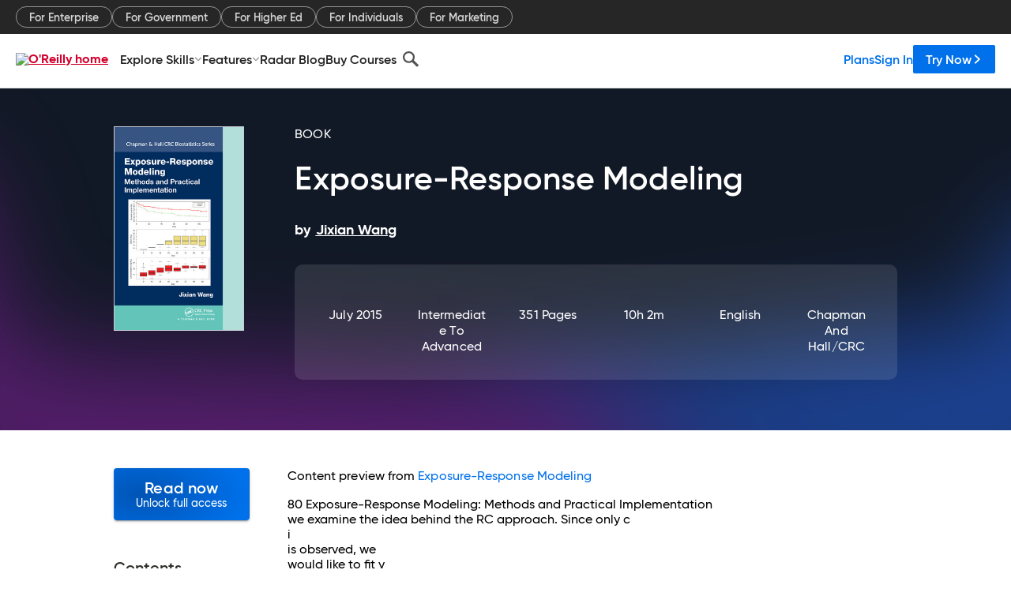

--- FILE ---
content_type: text/html; charset=utf-8
request_url: https://www.oreilly.com/library/view/exposure-response-modeling/9781466573215/chapter-24.html
body_size: 37041
content:
<!DOCTYPE html>
<html lang="en"><head><meta charSet="utf-8"/><meta name="viewport" content="width=device-width, initial-scale=1"/><link rel="preload" as="image" href="https://cdn.oreillystatic.com/images/sitewide-headers/oreilly_logo_mark_red.svg"/><link rel="preload" as="image" href="https://cdn.oreillystatic.com/oreilly/images/app-store-logo.png"/><link rel="preload" as="image" href="https://cdn.oreillystatic.com/oreilly/images/google-play-logo.png"/><link rel="preload" as="image" href="https://cdn.oreillystatic.com/oreilly/images/roku-tv-logo.png"/><link rel="preload" as="image" href="https://cdn.oreillystatic.com/oreilly/images/amazon-appstore-logo.png"/><meta name="theme-color" content="#B9002D"/><link rel="preconnect" href="https://cdn.oreillystatic.com" crossorigin=""/><link rel="preload" href="https://cdn.oreillystatic.com/fonts/Gilroy/Family/gilroy-bold.woff2" as="font" type="font/woff2" crossorigin="anonymous"/><link rel="preload" href="https://cdn.oreillystatic.com/fonts/Gilroy/Family/gilroy-regular.woff2" as="font" type="font/woff2" crossorigin="anonymous"/><link rel="preload" href="https://cdn.oreillystatic.com/fonts/Gilroy/Family/gilroy-medium.woff2" as="font" type="font/woff2" crossorigin="anonymous"/><link rel="preload" href="https://cdn.oreillystatic.com/fonts/Gilroy/Family/gilroy-semibold.woff2" as="font" type="font/woff2" crossorigin="anonymous"/><link rel="preload" href="https://cdn.oreillystatic.com/fonts/GuardianText/GuardianTextSans-Medium-Web.woff2" as="font" type="font/woff2" crossorigin="anonymous"/><link rel="preload" href="https://cdn.oreillystatic.com/fonts/GuardianText/GuardianTextSans-Regular-Web.woff2" as="font" type="font/woff2" crossorigin="anonymous"/><link rel="shortcut icon" href="//www.oreilly.com/favicon.ico"/><meta name="robots" content="index, follow"/><meta name="author" content="Jixian Wang"/><meta name="publisher" content="Chapman and Hall/CRC"/><meta property="og:title" content="Exposure-Response Modeling"/><meta property="og:url" content="https://www.oreilly.com/library/view/exposure-response-modeling/9781466573215/chapter-24.html"/><meta property="og:site_name" content="O’Reilly Online Learning"/><meta property="og:type" content="book"/><meta property="og:image" content="https://www.oreilly.com/library/cover/9781466573215/1200w630h/"/><meta property="og:image:secure_url" content="https://www.oreilly.com/library/cover/9781466573215/1200w630h/"/><meta property="og:image:width" content="1200"/><meta property="og:image:height" content="630"/><meta name="twitter:card" content="summary_large_image"/><meta name="twitter:image" content="https://www.oreilly.com/library/cover/9781466573215/1200w630h/"/><meta name="twitter:site" content="@OReillyMedia"/><meta name="twitter:title" content="Exposure-Response Modeling"/><meta property="og:book:isbn" content="9781466573215"/><meta property="og:book:author" content="Jixian Wang"/><title>Chapter 4: Sequential and simultaneous exposure–response modeling (4/8) - Exposure-Response Modeling [Book]</title><meta property="og:description" content="80 Exposure-Response Modeling: Methods and Practical Implementationwe examine the idea behind the RC approach. Since only ciis observed, wewould like to ﬁt yiwith its conditional... - Selection from Exposure-Response Modeling [Book]"/><meta name="description" content="80 Exposure-Response Modeling: Methods and Practical Implementationwe examine the idea behind the RC approach. Since only ciis observed, wewould like to ﬁt yiwith its conditional... - Selection from Exposure-Response Modeling [Book]"/><link rel="stylesheet" href="/library/view/dist/client-render.UGP4EIOS.css"/><script>
        (function(h,o,u,n,d) {
          h=h[d]=h[d]||{q:[],onReady:function(c){h.q.push(c)}}
          d=o.createElement(u);d.async=1;d.src=n
          n=o.getElementsByTagName(u)[0];n.parentNode.insertBefore(d,n)
        })(window,document,'script','https://www.datadoghq-browser-agent.com/us1/v5/datadog-rum.js','DD_RUM')
        window.DD_RUM.onReady(function() {
          window.DD_RUM.init({
            clientToken: 'pubeafb4991c8bdcd260cd154294ece7a74',
            applicationId: '9f3d6547-b090-49ef-8a36-89b64f3ee2c5',
            site: 'datadoghq.com',
            service: 'preview_content_viewer-browser',
            env: 'production',
            sessionSampleRate: Number('' || 10),
            sessionReplaySampleRate: Number('' || 10),
            trackUserInteractions: Boolean('' || false),
            trackResources: true,
            trackLongTasks: true,
            defaultPrivacyLevel: 'mask'
          });
        })
      </script><script type="text/javascript">
                  htmlContext = {"basePath":"/library/view","enableMswIntegration":false,"env":{"DATADOG_RUM_APPLICATION_ID":"9f3d6547-b090-49ef-8a36-89b64f3ee2c5","DATADOG_RUM_CLIENT_TOKEN":"pubeafb4991c8bdcd260cd154294ece7a74","ENABLE_BROWSER_LOGGER":"true","ENV":"production","GOOGLE_TAG_MANAGER_ACCOUNT":"GTM-5P4V6Z","LOG_LEVEL":"error"},"frameworkAssets":[],"isDev":false,"manifest":{"observers.js":"observers-OX7F7U42.js","esm.js":"esm-JBC3LR4E.js","index.esm.js":"index.esm-N7PVV2X4.js","client-render.js":"client-render.STKRXCD3.js","chunk.js":"chunk-DGJUBN33.js","-5HBCMCE7.js":"NCMVHL6D-5HBCMCE7.js","-UF6HHVCD.js":"2AITGKQY-UF6HHVCD.js","worker.js":"worker-QB5IWDIR.js","rrweb-plugin-console-record.js":"rrweb-plugin-console-record-TT2EFQP7.js","rrweb-record.js":"rrweb-record-XNJAJ5WQ.js","client-render.css":"client-render.UGP4EIOS.css"},"preloadedAssets":[{"href":"https://cdn.oreillystatic.com/fonts/Gilroy/Family/gilroy-bold.woff2","as":"font","type":"font/woff2","crossOrigin":"anonymous"},{"href":"https://cdn.oreillystatic.com/fonts/Gilroy/Family/gilroy-regular.woff2","as":"font","type":"font/woff2","crossOrigin":"anonymous"},{"href":"https://cdn.oreillystatic.com/fonts/Gilroy/Family/gilroy-medium.woff2","as":"font","type":"font/woff2","crossOrigin":"anonymous"},{"href":"https://cdn.oreillystatic.com/fonts/Gilroy/Family/gilroy-semibold.woff2","as":"font","type":"font/woff2","crossOrigin":"anonymous"},{"href":"https://cdn.oreillystatic.com/fonts/GuardianText/GuardianTextSans-Medium-Web.woff2","as":"font","type":"font/woff2","crossOrigin":"anonymous"},{"href":"https://cdn.oreillystatic.com/fonts/GuardianText/GuardianTextSans-Regular-Web.woff2","as":"font","type":"font/woff2","crossOrigin":"anonymous"}],"name":"preview_content_viewer"};
                  initialStoreData = {"aiChat":{"isOpen":false,"data":{}},"environment":{"origin":"https://internal-ingress.platform.gcp.oreilly.com","env":"production","nodeEnv":"production","logLevel":"error","learningOrigin":"https://learning.oreilly.com","ingressedPaths":["/library/view","/videos"],"apiPath":"/api/web/library/view","basePath":"/library/view","publicPath":"/library/view/dist/","routerBasePath":"/"},"jwt":{"_loadingState":"FAILURE","_error":"No jwt on request."},"ldFeatureFlags":{"_loadingState":"FAILURE","_error":{}},"navigationAndAnnouncements":{"announcements":[],"links":{"header":[{"name":"Enterprise","link":"/enterprise/","icon":"","classname":"","description":"","isExternal":false,"groups":["header"],"syntheticsId":"","children":[]},{"name":"Pricing","link":"/pricing/","icon":"","classname":"","description":"","isExternal":false,"groups":["header"],"syntheticsId":"","children":[]}],"footer":[{"name":"About O’Reilly","link":"/about/","icon":"","classname":"","description":"","isExternal":false,"groups":["footer"],"syntheticsId":"","children":[]},{"name":"Teach/write/train","link":"/work-with-us.html","icon":"","classname":"","description":"","isExternal":false,"groups":["footer"],"syntheticsId":"","children":[]},{"name":"Careers","link":"/careers/","icon":"","classname":"","description":"","isExternal":false,"groups":["footer"],"syntheticsId":"","children":[]},{"name":"Community partners","link":"/partner/signup.csp","icon":"","classname":"","description":"","isExternal":false,"groups":["footer"],"syntheticsId":"","children":[]},{"name":"Affiliate program","link":"/affiliates/","icon":"","classname":"","description":"","isExternal":false,"groups":["footer"],"syntheticsId":"","children":[]},{"name":"Diversity","link":"/diversity/","icon":"","classname":"","description":"","isExternal":false,"groups":["footer"],"syntheticsId":"","children":[]},{"name":"Support","link":"https://www.oreilly.com/online-learning/support/","icon":"","classname":"","description":"","isExternal":false,"groups":["footer"],"syntheticsId":"","children":[]},{"name":"Contact us","link":"/about/contact.html","icon":"","classname":"","description":"","isExternal":false,"groups":["footer"],"syntheticsId":"","children":[]},{"name":"Newsletters","link":"https://www.oreilly.com/emails/newsletters/","icon":"","classname":"","description":"","isExternal":false,"groups":["footer"],"syntheticsId":"","children":[]}],"marketing-header":[{"name":"For Enterprise","link":"https://www.oreilly.com/online-learning/teams.html","icon":"","classname":"","description":"","isExternal":false,"groups":["marketing-header"],"syntheticsId":"","children":[]},{"name":"For Government","link":"https://www.oreilly.com/online-learning/government.html","icon":"","classname":"","description":"","isExternal":false,"groups":["marketing-header"],"syntheticsId":"","children":[]},{"name":"For Higher Ed","link":"https://www.oreilly.com/online-learning/academic.html","icon":"","classname":"","description":"","isExternal":false,"groups":["marketing-header"],"syntheticsId":"","children":[]},{"name":"For Individuals","link":"https://www.oreilly.com/online-learning/individuals.html","icon":"","classname":"","description":"","isExternal":false,"groups":["marketing-header"],"syntheticsId":"","children":[]},{"name":"For Marketing","link":"https://www.oreilly.com/content-marketing-solutions.html","icon":"","classname":"","description":"","isExternal":false,"groups":["marketing-header"],"syntheticsId":"","children":[]}],"fineprint":[{"name":"Terms of Service","link":"https://www.oreilly.com/terms/","icon":"","classname":"","description":"","isExternal":false,"groups":["fineprint"],"syntheticsId":"","children":[]},{"name":"Privacy Policy","link":"/privacy","icon":"","classname":"","description":"","isExternal":false,"groups":["fineprint"],"syntheticsId":"","children":[]},{"name":"Editorial Independence","link":"/about/editorial_independence.html","icon":"","classname":"","description":"","isExternal":false,"groups":["fineprint"],"syntheticsId":"","children":[]},{"name":"Modern Slavery Act Statement","link":"https://www.oreilly.com/modern-slavery-act-transparency-statement.html","icon":"","classname":"","description":"","isExternal":false,"groups":["fineprint"],"syntheticsId":"","children":[]}],"anon-header":[{"name":"Explore Skills","link":"#","icon":"","classname":"","description":"","isExternal":false,"groups":["anon-header","topbar-left"],"syntheticsId":"","children":[{"name":"Cloud Computing","link":"/search/skills/cloud-computing/","icon":"","classname":"","description":"","isExternal":false,"groups":["topbar-left"],"syntheticsId":"","children":[{"name":"Microsoft Azure","link":"/search/skills/microsoft-azure/","icon":"","classname":"","syntheticsId":""},{"name":"Amazon Web Services (AWS)","link":"/search/skills/amazon-web-services-aws/","icon":"","classname":"","syntheticsId":""},{"name":"Google Cloud","link":"/search/skills/google-cloud/","icon":"","classname":"","syntheticsId":""},{"name":"Cloud Migration","link":"/search/skills/cloud-migration/","icon":"","classname":"","syntheticsId":""},{"name":"Cloud Deployment","link":"/search/skills/cloud-deployment/","icon":"","classname":"","syntheticsId":""},{"name":"Cloud Platforms","link":"/search/skills/cloud-platforms/","icon":"","classname":"","syntheticsId":""}]},{"name":"Data Engineering","link":"/search/skills/data-engineering/","icon":"","classname":"","description":"","isExternal":false,"groups":["topbar-left"],"syntheticsId":"","children":[{"name":"Data Warehouse","link":"/search/skills/data-warehouse/","icon":"","classname":"","syntheticsId":""},{"name":"SQL","link":"/search/skills/sql/","icon":"","classname":"","syntheticsId":""},{"name":"Apache Spark","link":"/search/skills/apache-spark/","icon":"","classname":"","syntheticsId":""},{"name":"Microsoft SQL Server","link":"/search/skills/microsoft-sql-server/","icon":"","classname":"","syntheticsId":""},{"name":"MySQL","link":"/search/skills/mysql/","icon":"","classname":"","syntheticsId":""},{"name":"Kafka","link":"/search/skills/kafka/","icon":"","classname":"","syntheticsId":""},{"name":"Data Lake","link":"/search/skills/data-lake/","icon":"","classname":"","syntheticsId":""},{"name":"Streaming & Messaging","link":"/search/skills/streaming-messaging/","icon":"","classname":"","syntheticsId":""},{"name":"NoSQL Databases","link":"/search/skills/nosql-databases/","icon":"","classname":"","syntheticsId":""},{"name":"Relational Databases","link":"/search/skills/relational-databases/","icon":"","classname":"","syntheticsId":""}]},{"name":"Data Science","link":"/search/skills/data-science/","icon":"","classname":"","description":"","isExternal":false,"groups":["topbar-left"],"syntheticsId":"","children":[{"name":"Pandas","link":"/search/topics/pandas/","icon":"","classname":"","syntheticsId":""},{"name":"R","link":"/search/topics/r/","icon":"","classname":"","syntheticsId":""},{"name":"MATLAB","link":"/search/topics/matlab/","icon":"","classname":"","syntheticsId":""},{"name":"SAS","link":"/search/topics/sas/","icon":"","classname":"","syntheticsId":""},{"name":"D3","link":"/search/topics/d3/","icon":"","classname":"","syntheticsId":""},{"name":"Power BI","link":"/search/topics/power-bi/","icon":"","classname":"","syntheticsId":""},{"name":"Tableau","link":"/search/topics/tableau/","icon":"","classname":"","syntheticsId":""},{"name":"Statistics","link":"/search/topics/statistics/","icon":"","classname":"","syntheticsId":""},{"name":"Exploratory Data Analysis","link":"/search/topics/exploratory-data-analysis/","icon":"","classname":"","syntheticsId":""},{"name":"Data Visualization","link":"/search/topics/data-visualization/","icon":"","classname":"","syntheticsId":""}]},{"name":"AI & ML","link":"/search/skills/ai-ml/","icon":"","classname":"","description":"","isExternal":false,"groups":["topbar-left"],"syntheticsId":"","children":[{"name":"Generative AI","link":"/search/skills/generative-ai/","icon":"","classname":"","syntheticsId":""},{"name":"Machine Learning","link":"/search/skills/machine-learning/","icon":"","classname":"","syntheticsId":""},{"name":"Artificial Intelligence (AI)","link":"/search/skills/artificial-intelligence-ai/","icon":"","classname":"","syntheticsId":""},{"name":"Deep Learning","link":"/search/skills/deep-learning/","icon":"","classname":"","syntheticsId":""},{"name":"Reinforcement Learning","link":"/search/skills/reinforcement-learning/","icon":"","classname":"","syntheticsId":""},{"name":"Natural Language Processing","link":"/search/skills/natural-language-processing/","icon":"","classname":"","syntheticsId":""},{"name":"TensorFlow","link":"/search/skills/tensorflow/","icon":"","classname":"","syntheticsId":""},{"name":"Scikit-Learn","link":"/search/skills/scikit-learn/","icon":"","classname":"","syntheticsId":""},{"name":"Hyperparameter Tuning","link":"/search/skills/hyperparameter-tuning/","icon":"","classname":"","syntheticsId":""},{"name":"MLOps","link":"/search/skills/mlops/","icon":"","classname":"","syntheticsId":""}]},{"name":"Programming Languages","link":"/search/skills/programming-languages/","icon":"","classname":"","description":"","isExternal":false,"groups":["topbar-left"],"syntheticsId":"","children":[{"name":"Java","link":"/search/skills/java/","icon":"","classname":"","syntheticsId":""},{"name":"JavaScript","link":"/search/skills/javascript/","icon":"","classname":"","syntheticsId":""},{"name":"Spring","link":"/search/skills/spring/","icon":"","classname":"","syntheticsId":""},{"name":"Python","link":"/search/skills/python/","icon":"","classname":"","syntheticsId":""},{"name":"Go","link":"/search/skills/go/","icon":"","classname":"","syntheticsId":""},{"name":"C#","link":"/search/skills/c-sharp/","icon":"","classname":"","syntheticsId":""},{"name":"C++","link":"/search/skills/c-plus-plus/","icon":"","classname":"","syntheticsId":""},{"name":"C","link":"/search/skills/c/","icon":"","classname":"","syntheticsId":""},{"name":"Swift","link":"/search/skills/swift/","icon":"","classname":"","syntheticsId":""},{"name":"Rust","link":"/search/skills/rust/","icon":"","classname":"","syntheticsId":""},{"name":"Functional Programming","link":"/search/skills/functional-programming/","icon":"","classname":"","syntheticsId":""}]},{"name":"Software Architecture","link":"/search/skills/software-architecture/","icon":"","classname":"","description":"","isExternal":false,"groups":["topbar-left"],"syntheticsId":"","children":[{"name":"Object-Oriented","link":"/search/skills/object-oriented-architecture/","icon":"","classname":"","syntheticsId":""},{"name":"Distributed Systems","link":"/search/skills/distributed-systems/","icon":"","classname":"","syntheticsId":""},{"name":"Domain-Driven Design","link":"/search/skills/domain-driven-design/","icon":"","classname":"","syntheticsId":""},{"name":"Architectural Patterns","link":"/search/skills/architectural-patterns/","icon":"","classname":"","syntheticsId":""}]},{"name":"IT/Ops","link":"/search/skills/it-operations/","icon":"","classname":"","description":"","isExternal":false,"groups":["topbar-left"],"syntheticsId":"","children":[{"name":"Kubernetes","link":"/search/topics/kubernetes/","icon":"","classname":"","syntheticsId":""},{"name":"Docker","link":"/search/topics/docker/","icon":"","classname":"","syntheticsId":""},{"name":"GitHub","link":"/search/topics/github/","icon":"","classname":"","syntheticsId":""},{"name":"Terraform","link":"/search/topics/terraform/","icon":"","classname":"","syntheticsId":""},{"name":"Continuous Delivery","link":"/search/topics/continuous-delivery/","icon":"","classname":"","syntheticsId":""},{"name":"Continuous Integration","link":"/search/topics/continuous-integration/","icon":"","classname":"","syntheticsId":""},{"name":"Database Administration","link":"/search/topics/database-administration/","icon":"","classname":"","syntheticsId":""},{"name":"Computer Networking","link":"/search/topics/computer-networking/","icon":"","classname":"","syntheticsId":""},{"name":"Operating Systems","link":"/search/topics/operating-systems/","icon":"","classname":"","syntheticsId":""},{"name":"IT Certifications","link":"/search/topics/it-certifications/","icon":"","classname":"","syntheticsId":""}]},{"name":"Security","link":"/search/skills/security/","icon":"","classname":"","description":"","isExternal":false,"groups":["topbar-left"],"syntheticsId":"","children":[{"name":"Network Security","link":"/search/skills/network-security/","icon":"","classname":"","syntheticsId":""},{"name":"Application Security","link":"/search/skills/application-security/","icon":"","classname":"","syntheticsId":""},{"name":"Incident Response","link":"/search/skills/incident-response/","icon":"","classname":"","syntheticsId":""},{"name":"Zero Trust Model","link":"/search/skills/zero-trust-model/","icon":"","classname":"","syntheticsId":""},{"name":"Disaster Recovery","link":"/search/skills/disaster-recovery/","icon":"","classname":"","syntheticsId":""},{"name":"Penetration Testing / Ethical Hacking","link":"/search/skills/penetration-testing-ethical-hacking/","icon":"","classname":"","syntheticsId":""},{"name":"Governance","link":"/search/skills/governance/","icon":"","classname":"","syntheticsId":""},{"name":"Malware","link":"/search/skills/malware/","icon":"","classname":"","syntheticsId":""},{"name":"Security Architecture","link":"/search/skills/security-architecture/","icon":"","classname":"","syntheticsId":""},{"name":"Security Engineering","link":"/search/skills/security-engineering/","icon":"","classname":"","syntheticsId":""},{"name":"Security Certifications","link":"/search/skills/security-certifications/","icon":"","classname":"","syntheticsId":""}]},{"name":"Design","link":"/search/skills/design/","icon":"","classname":"","description":"","isExternal":false,"groups":["topbar-left"],"syntheticsId":"","children":[{"name":"Web Design","link":"/search/skills/web-design/","icon":"","classname":"","syntheticsId":""},{"name":"Graphic Design","link":"/search/skills/graphic-design/","icon":"","classname":"","syntheticsId":""},{"name":"Interaction Design","link":"/search/skills/interaction-design/","icon":"","classname":"","syntheticsId":""},{"name":"Film & Video","link":"/search/skills/film-video/","icon":"","classname":"","syntheticsId":""},{"name":"User Experience (UX)","link":"/search/skills/user-experience-ux/","icon":"","classname":"","syntheticsId":""},{"name":"Design Process","link":"/search/skills/design-process/","icon":"","classname":"","syntheticsId":""},{"name":"Design Tools","link":"/search/skills/design-tools/","icon":"","classname":"","syntheticsId":""}]},{"name":"Business","link":"/search/skills/business/","icon":"","classname":"","description":"","isExternal":false,"groups":["topbar-left"],"syntheticsId":"","children":[{"name":"Agile","link":"/search/skills/agile/","icon":"","classname":"","syntheticsId":""},{"name":"Project Management","link":"/search/skills/project-management/","icon":"","classname":"","syntheticsId":""},{"name":"Product Management","link":"/search/skills/product-management/","icon":"","classname":"","syntheticsId":""},{"name":"Marketing","link":"/search/skills/marketing/","icon":"","classname":"","syntheticsId":""},{"name":"Human Resources","link":"/search/skills/human-resources/","icon":"","classname":"","syntheticsId":""},{"name":"Finance","link":"/search/skills/finance/","icon":"","classname":"","syntheticsId":""},{"name":"Team Management","link":"/search/skills/team-management/","icon":"","classname":"","syntheticsId":""},{"name":"Business Strategy","link":"/search/skills/business-strategy/","icon":"","classname":"","syntheticsId":""},{"name":"Digital Transformation","link":"/search/skills/digital-transformation/","icon":"","classname":"","syntheticsId":""},{"name":"Organizational Leadership","link":"/search/skills/organizational-leadership/","icon":"","classname":"","syntheticsId":""}]},{"name":"Soft Skills","link":"/search/skills/soft-skills/","icon":"","classname":"","description":"","isExternal":false,"groups":["topbar-left"],"syntheticsId":"","children":[{"name":"Professional Communication","link":"/search/skills/professional-communication/","icon":"","classname":"","syntheticsId":""},{"name":"Emotional Intelligence","link":"/search/skills/emotional-intelligence/","icon":"","classname":"","syntheticsId":""},{"name":"Presentation Skills","link":"/search/skills/presentation-skills/","icon":"","classname":"","syntheticsId":""},{"name":"Innovation","link":"/search/skills/innovation/","icon":"","classname":"","syntheticsId":""},{"name":"Critical Thinking","link":"/search/skills/critical-thinking/","icon":"","classname":"","syntheticsId":""},{"name":"Public Speaking","link":"/search/skills/public-speaking/","icon":"","classname":"","syntheticsId":""},{"name":"Collaboration","link":"/search/skills/collaboration/","icon":"","classname":"","syntheticsId":""},{"name":"Personal Productivity","link":"/search/skills/personal-productivity/","icon":"","classname":"","syntheticsId":""},{"name":"Confidence / Motivation","link":"/search/skills/confidence-motivation/","icon":"","classname":"","syntheticsId":""}]}]},{"name":"Features","link":"/online-learning/features.html","icon":"","classname":"","description":"","isExternal":false,"groups":["anon-header"],"syntheticsId":"","children":[{"name":"All features","link":"/online-learning/features.html","icon":"","classname":"","description":"","isExternal":false,"groups":["anon-header"],"syntheticsId":"","children":[]},{"name":"Verifiable skills","link":"/online-learning/verifiable-skills.html","icon":"","classname":"","description":"","isExternal":false,"groups":["anon-header"],"syntheticsId":"","children":[]},{"name":"AI Academy","link":"/online-learning/ai-academy.html","icon":"","classname":"","description":"","isExternal":false,"groups":["anon-header"],"syntheticsId":"","children":[]},{"name":"Courses","link":"/online-learning/courses.html","icon":"","classname":"","description":"","isExternal":false,"groups":["anon-header"],"syntheticsId":"","children":[]},{"name":"Certifications","link":"/online-learning/feature-certification.html","icon":"","classname":"","description":"","isExternal":false,"groups":["anon-header"],"syntheticsId":"","children":[]},{"name":"Interactive learning","link":"/online-learning/intro-interactive-learning.html","icon":"","classname":"","description":"","isExternal":false,"groups":["anon-header"],"syntheticsId":"","children":[]},{"name":"Live events","link":"/online-learning/live-events.html","icon":"","classname":"","description":"","isExternal":false,"groups":["anon-header"],"syntheticsId":"","children":[]},{"name":"Superstreams","link":"/products/superstreams.html","icon":"","classname":"","description":"","isExternal":false,"groups":["anon-header"],"syntheticsId":"","children":[]},{"name":"Answers","link":"/online-learning/feature-answers.html","icon":"","classname":"","description":"","isExternal":false,"groups":["anon-header"],"syntheticsId":"","children":[]},{"name":"Insights reporting","link":"/online-learning/insights-dashboard.html","icon":"","classname":"","description":"","isExternal":false,"groups":["anon-header"],"syntheticsId":"","children":[]}]},{"name":"Radar Blog","link":"/radar/","icon":"","classname":"","description":"","isExternal":false,"groups":["anon-header"],"syntheticsId":"","children":[]},{"name":"Buy Courses","link":"/live/","icon":"","classname":"","description":"","isExternal":false,"groups":["anon-header"],"syntheticsId":"","children":[]}],"topbar-left":[{"name":"Explore Skills","link":"#","icon":"","classname":"","description":"","isExternal":false,"groups":["anon-header","topbar-left"],"syntheticsId":"","children":[{"name":"Cloud Computing","link":"/search/skills/cloud-computing/","icon":"","classname":"","description":"","isExternal":false,"groups":["topbar-left"],"syntheticsId":"","children":[{"name":"Microsoft Azure","link":"/search/skills/microsoft-azure/","icon":"","classname":"","syntheticsId":""},{"name":"Amazon Web Services (AWS)","link":"/search/skills/amazon-web-services-aws/","icon":"","classname":"","syntheticsId":""},{"name":"Google Cloud","link":"/search/skills/google-cloud/","icon":"","classname":"","syntheticsId":""},{"name":"Cloud Migration","link":"/search/skills/cloud-migration/","icon":"","classname":"","syntheticsId":""},{"name":"Cloud Deployment","link":"/search/skills/cloud-deployment/","icon":"","classname":"","syntheticsId":""},{"name":"Cloud Platforms","link":"/search/skills/cloud-platforms/","icon":"","classname":"","syntheticsId":""}]},{"name":"Data Engineering","link":"/search/skills/data-engineering/","icon":"","classname":"","description":"","isExternal":false,"groups":["topbar-left"],"syntheticsId":"","children":[{"name":"Data Warehouse","link":"/search/skills/data-warehouse/","icon":"","classname":"","syntheticsId":""},{"name":"SQL","link":"/search/skills/sql/","icon":"","classname":"","syntheticsId":""},{"name":"Apache Spark","link":"/search/skills/apache-spark/","icon":"","classname":"","syntheticsId":""},{"name":"Microsoft SQL Server","link":"/search/skills/microsoft-sql-server/","icon":"","classname":"","syntheticsId":""},{"name":"MySQL","link":"/search/skills/mysql/","icon":"","classname":"","syntheticsId":""},{"name":"Kafka","link":"/search/skills/kafka/","icon":"","classname":"","syntheticsId":""},{"name":"Data Lake","link":"/search/skills/data-lake/","icon":"","classname":"","syntheticsId":""},{"name":"Streaming & Messaging","link":"/search/skills/streaming-messaging/","icon":"","classname":"","syntheticsId":""},{"name":"NoSQL Databases","link":"/search/skills/nosql-databases/","icon":"","classname":"","syntheticsId":""},{"name":"Relational Databases","link":"/search/skills/relational-databases/","icon":"","classname":"","syntheticsId":""}]},{"name":"Data Science","link":"/search/skills/data-science/","icon":"","classname":"","description":"","isExternal":false,"groups":["topbar-left"],"syntheticsId":"","children":[{"name":"Pandas","link":"/search/topics/pandas/","icon":"","classname":"","syntheticsId":""},{"name":"R","link":"/search/topics/r/","icon":"","classname":"","syntheticsId":""},{"name":"MATLAB","link":"/search/topics/matlab/","icon":"","classname":"","syntheticsId":""},{"name":"SAS","link":"/search/topics/sas/","icon":"","classname":"","syntheticsId":""},{"name":"D3","link":"/search/topics/d3/","icon":"","classname":"","syntheticsId":""},{"name":"Power BI","link":"/search/topics/power-bi/","icon":"","classname":"","syntheticsId":""},{"name":"Tableau","link":"/search/topics/tableau/","icon":"","classname":"","syntheticsId":""},{"name":"Statistics","link":"/search/topics/statistics/","icon":"","classname":"","syntheticsId":""},{"name":"Exploratory Data Analysis","link":"/search/topics/exploratory-data-analysis/","icon":"","classname":"","syntheticsId":""},{"name":"Data Visualization","link":"/search/topics/data-visualization/","icon":"","classname":"","syntheticsId":""}]},{"name":"AI & ML","link":"/search/skills/ai-ml/","icon":"","classname":"","description":"","isExternal":false,"groups":["topbar-left"],"syntheticsId":"","children":[{"name":"Generative AI","link":"/search/skills/generative-ai/","icon":"","classname":"","syntheticsId":""},{"name":"Machine Learning","link":"/search/skills/machine-learning/","icon":"","classname":"","syntheticsId":""},{"name":"Artificial Intelligence (AI)","link":"/search/skills/artificial-intelligence-ai/","icon":"","classname":"","syntheticsId":""},{"name":"Deep Learning","link":"/search/skills/deep-learning/","icon":"","classname":"","syntheticsId":""},{"name":"Reinforcement Learning","link":"/search/skills/reinforcement-learning/","icon":"","classname":"","syntheticsId":""},{"name":"Natural Language Processing","link":"/search/skills/natural-language-processing/","icon":"","classname":"","syntheticsId":""},{"name":"TensorFlow","link":"/search/skills/tensorflow/","icon":"","classname":"","syntheticsId":""},{"name":"Scikit-Learn","link":"/search/skills/scikit-learn/","icon":"","classname":"","syntheticsId":""},{"name":"Hyperparameter Tuning","link":"/search/skills/hyperparameter-tuning/","icon":"","classname":"","syntheticsId":""},{"name":"MLOps","link":"/search/skills/mlops/","icon":"","classname":"","syntheticsId":""}]},{"name":"Programming Languages","link":"/search/skills/programming-languages/","icon":"","classname":"","description":"","isExternal":false,"groups":["topbar-left"],"syntheticsId":"","children":[{"name":"Java","link":"/search/skills/java/","icon":"","classname":"","syntheticsId":""},{"name":"JavaScript","link":"/search/skills/javascript/","icon":"","classname":"","syntheticsId":""},{"name":"Spring","link":"/search/skills/spring/","icon":"","classname":"","syntheticsId":""},{"name":"Python","link":"/search/skills/python/","icon":"","classname":"","syntheticsId":""},{"name":"Go","link":"/search/skills/go/","icon":"","classname":"","syntheticsId":""},{"name":"C#","link":"/search/skills/c-sharp/","icon":"","classname":"","syntheticsId":""},{"name":"C++","link":"/search/skills/c-plus-plus/","icon":"","classname":"","syntheticsId":""},{"name":"C","link":"/search/skills/c/","icon":"","classname":"","syntheticsId":""},{"name":"Swift","link":"/search/skills/swift/","icon":"","classname":"","syntheticsId":""},{"name":"Rust","link":"/search/skills/rust/","icon":"","classname":"","syntheticsId":""},{"name":"Functional Programming","link":"/search/skills/functional-programming/","icon":"","classname":"","syntheticsId":""}]},{"name":"Software Architecture","link":"/search/skills/software-architecture/","icon":"","classname":"","description":"","isExternal":false,"groups":["topbar-left"],"syntheticsId":"","children":[{"name":"Object-Oriented","link":"/search/skills/object-oriented-architecture/","icon":"","classname":"","syntheticsId":""},{"name":"Distributed Systems","link":"/search/skills/distributed-systems/","icon":"","classname":"","syntheticsId":""},{"name":"Domain-Driven Design","link":"/search/skills/domain-driven-design/","icon":"","classname":"","syntheticsId":""},{"name":"Architectural Patterns","link":"/search/skills/architectural-patterns/","icon":"","classname":"","syntheticsId":""}]},{"name":"IT/Ops","link":"/search/skills/it-operations/","icon":"","classname":"","description":"","isExternal":false,"groups":["topbar-left"],"syntheticsId":"","children":[{"name":"Kubernetes","link":"/search/topics/kubernetes/","icon":"","classname":"","syntheticsId":""},{"name":"Docker","link":"/search/topics/docker/","icon":"","classname":"","syntheticsId":""},{"name":"GitHub","link":"/search/topics/github/","icon":"","classname":"","syntheticsId":""},{"name":"Terraform","link":"/search/topics/terraform/","icon":"","classname":"","syntheticsId":""},{"name":"Continuous Delivery","link":"/search/topics/continuous-delivery/","icon":"","classname":"","syntheticsId":""},{"name":"Continuous Integration","link":"/search/topics/continuous-integration/","icon":"","classname":"","syntheticsId":""},{"name":"Database Administration","link":"/search/topics/database-administration/","icon":"","classname":"","syntheticsId":""},{"name":"Computer Networking","link":"/search/topics/computer-networking/","icon":"","classname":"","syntheticsId":""},{"name":"Operating Systems","link":"/search/topics/operating-systems/","icon":"","classname":"","syntheticsId":""},{"name":"IT Certifications","link":"/search/topics/it-certifications/","icon":"","classname":"","syntheticsId":""}]},{"name":"Security","link":"/search/skills/security/","icon":"","classname":"","description":"","isExternal":false,"groups":["topbar-left"],"syntheticsId":"","children":[{"name":"Network Security","link":"/search/skills/network-security/","icon":"","classname":"","syntheticsId":""},{"name":"Application Security","link":"/search/skills/application-security/","icon":"","classname":"","syntheticsId":""},{"name":"Incident Response","link":"/search/skills/incident-response/","icon":"","classname":"","syntheticsId":""},{"name":"Zero Trust Model","link":"/search/skills/zero-trust-model/","icon":"","classname":"","syntheticsId":""},{"name":"Disaster Recovery","link":"/search/skills/disaster-recovery/","icon":"","classname":"","syntheticsId":""},{"name":"Penetration Testing / Ethical Hacking","link":"/search/skills/penetration-testing-ethical-hacking/","icon":"","classname":"","syntheticsId":""},{"name":"Governance","link":"/search/skills/governance/","icon":"","classname":"","syntheticsId":""},{"name":"Malware","link":"/search/skills/malware/","icon":"","classname":"","syntheticsId":""},{"name":"Security Architecture","link":"/search/skills/security-architecture/","icon":"","classname":"","syntheticsId":""},{"name":"Security Engineering","link":"/search/skills/security-engineering/","icon":"","classname":"","syntheticsId":""},{"name":"Security Certifications","link":"/search/skills/security-certifications/","icon":"","classname":"","syntheticsId":""}]},{"name":"Design","link":"/search/skills/design/","icon":"","classname":"","description":"","isExternal":false,"groups":["topbar-left"],"syntheticsId":"","children":[{"name":"Web Design","link":"/search/skills/web-design/","icon":"","classname":"","syntheticsId":""},{"name":"Graphic Design","link":"/search/skills/graphic-design/","icon":"","classname":"","syntheticsId":""},{"name":"Interaction Design","link":"/search/skills/interaction-design/","icon":"","classname":"","syntheticsId":""},{"name":"Film & Video","link":"/search/skills/film-video/","icon":"","classname":"","syntheticsId":""},{"name":"User Experience (UX)","link":"/search/skills/user-experience-ux/","icon":"","classname":"","syntheticsId":""},{"name":"Design Process","link":"/search/skills/design-process/","icon":"","classname":"","syntheticsId":""},{"name":"Design Tools","link":"/search/skills/design-tools/","icon":"","classname":"","syntheticsId":""}]},{"name":"Business","link":"/search/skills/business/","icon":"","classname":"","description":"","isExternal":false,"groups":["topbar-left"],"syntheticsId":"","children":[{"name":"Agile","link":"/search/skills/agile/","icon":"","classname":"","syntheticsId":""},{"name":"Project Management","link":"/search/skills/project-management/","icon":"","classname":"","syntheticsId":""},{"name":"Product Management","link":"/search/skills/product-management/","icon":"","classname":"","syntheticsId":""},{"name":"Marketing","link":"/search/skills/marketing/","icon":"","classname":"","syntheticsId":""},{"name":"Human Resources","link":"/search/skills/human-resources/","icon":"","classname":"","syntheticsId":""},{"name":"Finance","link":"/search/skills/finance/","icon":"","classname":"","syntheticsId":""},{"name":"Team Management","link":"/search/skills/team-management/","icon":"","classname":"","syntheticsId":""},{"name":"Business Strategy","link":"/search/skills/business-strategy/","icon":"","classname":"","syntheticsId":""},{"name":"Digital Transformation","link":"/search/skills/digital-transformation/","icon":"","classname":"","syntheticsId":""},{"name":"Organizational Leadership","link":"/search/skills/organizational-leadership/","icon":"","classname":"","syntheticsId":""}]},{"name":"Soft Skills","link":"/search/skills/soft-skills/","icon":"","classname":"","description":"","isExternal":false,"groups":["topbar-left"],"syntheticsId":"","children":[{"name":"Professional Communication","link":"/search/skills/professional-communication/","icon":"","classname":"","syntheticsId":""},{"name":"Emotional Intelligence","link":"/search/skills/emotional-intelligence/","icon":"","classname":"","syntheticsId":""},{"name":"Presentation Skills","link":"/search/skills/presentation-skills/","icon":"","classname":"","syntheticsId":""},{"name":"Innovation","link":"/search/skills/innovation/","icon":"","classname":"","syntheticsId":""},{"name":"Critical Thinking","link":"/search/skills/critical-thinking/","icon":"","classname":"","syntheticsId":""},{"name":"Public Speaking","link":"/search/skills/public-speaking/","icon":"","classname":"","syntheticsId":""},{"name":"Collaboration","link":"/search/skills/collaboration/","icon":"","classname":"","syntheticsId":""},{"name":"Personal Productivity","link":"/search/skills/personal-productivity/","icon":"","classname":"","syntheticsId":""},{"name":"Confidence / Motivation","link":"/search/skills/confidence-motivation/","icon":"","classname":"","syntheticsId":""}]}]}],"anon-footer-left":[{"name":"About O'Reilly","link":"/about/","icon":"","classname":"","description":"","isExternal":false,"groups":["anon-footer-left"],"syntheticsId":"","children":[{"name":"Teach/Write/Train","link":"/work-with-us.html","icon":"","classname":"","description":"","isExternal":false,"groups":["anon-footer-left"],"syntheticsId":"","children":[]},{"name":"Careers","link":"/careers/","icon":"","classname":"","description":"","isExternal":false,"groups":["anon-footer-left"],"syntheticsId":"","children":[]},{"name":"O'Reilly News","link":"/press/","icon":"","classname":"","description":"","isExternal":false,"groups":["anon-footer-left"],"syntheticsId":"","children":[]},{"name":"Media Coverage","link":"/press/media-coverage.html","icon":"","classname":"","description":"","isExternal":false,"groups":["anon-footer-left"],"syntheticsId":"","children":[]},{"name":"Community Partners","link":"/partner/signup.csp","icon":"","classname":"","description":"","isExternal":false,"groups":["anon-footer-left"],"syntheticsId":"","children":[]},{"name":"Affiliate Program","link":"/affiliates/","icon":"","classname":"","description":"","isExternal":false,"groups":["anon-footer-left"],"syntheticsId":"","children":[]},{"name":"Submit an RFP","link":"/online-learning/rfp.html","icon":"","classname":"","description":"","isExternal":false,"groups":["anon-footer-left"],"syntheticsId":"","children":[]},{"name":"Diversity","link":"/diversity/","icon":"","classname":"","description":"","isExternal":false,"groups":["anon-footer-left"],"syntheticsId":"","children":[]},{"name":"Content Sponsorship","link":"/content-marketing-solutions.html","icon":"","classname":"","description":"","isExternal":false,"groups":["anon-footer-left"],"syntheticsId":"","children":[]}]}],"anon-footer-center":[{"name":"Support","link":"/online-learning/support/","icon":"","classname":"","description":"","isExternal":false,"groups":["anon-footer-center"],"syntheticsId":"","children":[{"name":"Contact Us","link":"/about/contact.html","icon":"","classname":"","description":"","isExternal":false,"groups":["anon-footer-center"],"syntheticsId":"","children":[]},{"name":"Newsletters","link":"/emails/newsletters/","icon":"","classname":"","description":"","isExternal":false,"groups":["anon-footer-center"],"syntheticsId":"","children":[]},{"name":"Privacy Policy","link":"/privacy.html","icon":"","classname":"","description":"","isExternal":false,"groups":["anon-footer-center"],"syntheticsId":"","children":[]},{"name":"AI Policy","link":"/about/oreilly-approach-to-generative-ai.html","icon":"","classname":"","description":"","isExternal":false,"groups":["anon-footer-center"],"syntheticsId":"","children":[]}]}],"anon-footer-right":[{"name":"International","link":"#","icon":"","classname":"","description":"","isExternal":false,"groups":["anon-footer-right"],"syntheticsId":"","children":[{"name":"Australia & New Zealand","link":"/online-learning/anz.html","icon":"","classname":"","description":"","isExternal":false,"groups":["anon-footer-right"],"syntheticsId":"","children":[]},{"name":"Japan","link":"https://www.oreilly.co.jp/index.shtml","icon":"","classname":"","description":"","isExternal":false,"groups":["anon-footer-right"],"syntheticsId":"","children":[]}]}],"social":[{"name":"LinkedIn","link":"https://www.linkedin.com/company/oreilly-media","icon":"linkedin","classname":"","description":"","isExternal":false,"groups":["social"],"syntheticsId":"","children":[]},{"name":"YouTube","link":"https://www.youtube.com/user/OreillyMedia","icon":"youtube","classname":"","description":"","isExternal":false,"groups":["social"],"syntheticsId":"","children":[]}]}},"playlistsCoreState":{"mostRecentPlaylistIds":[],"playlistActions":{"updatingSharing":false,"sharingErrors":{}},"playlists":{"error":"","fetching":true,"loaded":false,"playlists":[],"sharingEnabled":false},"playlistSSR":{"error":"","fetching":false,"loaded":false,"playlist":{}},"sharedPlaylist":{"error":"","fetching":false,"loaded":false,"playlist":{}}},"user":{"error":"User is not authenticated"},"userInfo":{"meta":{"error":"User is not authenticated"},"profile":{"error":null},"usageStatus":{"error":null}},"userProfile":{"error":{"message":"No encoded jwt."},"_loadingState":"FAILURE"},"appState":{"ourn":"urn:orm:book:9781466573215","title":"Exposure-Response Modeling"}};
                  __orm_public_path__ = window.initialStoreData?.environment?.publicPath;
                </script><script type="text/javascript">
      window.orm = window.orm || {};
      window.orm.redirect = function redirect(url) {
        window.location.assign(url);
      };
      window.orm.logger = console;
    </script><script type="text/javascript" src="https://www.datadoghq-browser-agent.com/us1/v5/datadog-logs.js"></script><script type="text/javascript">
        if (window.DD_LOGS) {
          window.DD_LOGS.init({
            clientToken: 'pub8399c9005ebe7454be1698e2aee94fba',
            site: 'datadoghq.com',
            env: 'production',
            service: 'preview_content_viewer-browser',
            sessionSampleRate: Number('' || 50),
          });
          window.DD_LOGS.logger.setLevel('error' || 'error');
          window.orm.logger = DD_LOGS.logger;
        }
      </script><script>
      // Disable analytics when hit from DD synthetics browser
      if (window._DATADOG_SYNTHETICS_BROWSER === undefined) {
        if (window.initialStoreData && window.initialStoreData.userInfo.meta
          && window.initialStoreData.userInfo.meta.user_identifier && window.initialStoreData.jwt) {
          var user = window.initialStoreData.userInfo.meta;
          var dataLayer = window.dataLayer || [];
          var jwtPerms = window.initialStoreData.jwt.perms;

          // Set user/session info
          dataLayer.push({ userIdentifier: user.user_identifier });
          dataLayer.push({ loggedIn: 'yes' });

          // Set account/org info
          if (!user.individual) {
            dataLayer.push({ orgID: user.primary_account });
          }

          // Set user hasPurchases boolean
          dataLayer.push({ hasPurchases: user.has_purchases.toString() });

          // Set account type
          if (user.individual) {
            if (user.subscription && user.subscription.active) {
              dataLayer.push({learningAccountType: 'individual'});
            } else if (user.is_trial) {
              dataLayer.push({learningAccountType: 'free trial'});
            }
            else if (user.has_purchases && jwtPerms?.prch?.includes('c')){
              dataLayer.push({learningAccountType: 'event purchaser'});
            }
          } else {
            if (user.academic_institution) {
              dataLayer.push({learningAccountType: 'academic'});
            } else {
              dataLayer.push({learningAccountType: 'enterprise'});
            }
          }

          // Set paid account
          if (user.subscription && user.subscription.active) {
            dataLayer.push({ learningPaidAccount: 'yes' });
          }
        }

        (function(w,d,s,l,i){w[l]=w[l]||[];w[l].push({'gtm.start':
          new Date().getTime(),event:'gtm.js'});var f=d.getElementsByTagName(s)[0],
          j=d.createElement(s),dl=l!='dataLayer'?'&l='+l:'';j.async=true;j.src=
          'https://www.googletagmanager.com/gtm.js?id='+i+dl;f.parentNode.insertBefore(j,f);
        })(window,document,'script','dataLayer', 'GTM-5P4V6Z');
      }
    </script><script type="module" src="/library/view/dist/client-render.STKRXCD3.js" defer=""></script></head><body id="root"><noscript><iframe src="https://www.googletagmanager.com/ns.html?id=GTM-5P4V6Z" height="0" width="0" style="display:none;visibility:hidden"></iframe></noscript><!--$--><script>
        var _vwo_code=(function(){
        var account_id=291788,
        settings_tolerance=2000,
        library_tolerance=2500,
        use_existing_jquery=false,
        /* DO NOT EDIT BELOW THIS LINE */
        f=false,d=document;return{use_existing_jquery:function(){return use_existing_jquery;},library_tolerance:function(){return library_tolerance;},finish:function(){if(!f){f=true;var a=d.getElementById('_vis_opt_path_hides');if(a)a.parentNode.removeChild(a);}},finished:function(){return f;},load:function(a){var b=d.createElement('script');b.src=a;b.type='text/javascript';b.innerText;b.onerror=function(){_vwo_code.finish();};d.getElementsByTagName('head')[0].appendChild(b);},init:function(){settings_timer=setTimeout('_vwo_code.finish()',settings_tolerance);var a=d.createElement('style'),b='body{opacity:0 !important;filter:alpha(opacity=0) !important;background:none !important;}',h=d.getElementsByTagName('head')[0];a.setAttribute('id','_vis_opt_path_hides');a.setAttribute('type','text/css');if(a.styleSheet)a.styleSheet.cssText=b;else a.appendChild(d.createTextNode(b));h.appendChild(a);this.load('//dev.visualwebsiteoptimizer.com/j.php?a='+account_id+'&u='+encodeURIComponent(d.URL)+'&r='+Math.random());return settings_timer;}};}());_vwo_settings_timer=_vwo_code.init();
      </script><a href="#main" class="orm-global-skip-link">Skip to Content</a><header class="orm-global-site-header--default" id="orm-global-site-banner" role="banner" data-testid="site-header-public"><div id="site-header-public-content"><nav role="navigation" aria-label="Primary site navigation"><div id="marketing-menu-outer"><div id="marketing-menu-inner"><ul class="menu" id="marketing-menu-list" data-testid="marketing-menu"><li class="menu__item "><a class="menu-item__link menu-item__link--pill" href="https://www.oreilly.com/online-learning/teams.html">For Enterprise</a></li><li class="menu__item "><a class="menu-item__link menu-item__link--pill" href="https://www.oreilly.com/online-learning/government.html">For Government</a></li><li class="menu__item "><a class="menu-item__link menu-item__link--pill" href="https://www.oreilly.com/online-learning/academic.html">For Higher Ed</a></li><li class="menu__item "><a class="menu-item__link menu-item__link--pill" href="https://www.oreilly.com/online-learning/individuals.html">For Individuals</a></li><li class="menu__item "><a class="menu-item__link menu-item__link--pill" href="https://www.oreilly.com/content-marketing-solutions.html">For Marketing</a></li></ul></div></div><div id="primary-menu-section"><a href="https://www.oreilly.com" title="home page" aria-current="page" id="primary-menu-logo-link"><img id="primary-menu-logo" src="https://cdn.oreillystatic.com/images/sitewide-headers/oreilly_logo_mark_red.svg" alt="O&#x27;Reilly home"/></a><ul id="primary-menu" class="menu navigation-hidden"><li class="navigation-hidden" id="primary-menu-item-left"><ul class="menu" id="primary-menu-list-left"><li class="menu__item menu-item menu-item--level-0 mobileOnly " id="menu-item-for-enterprise-0"><a class="menu-item__link menu-item-link menu-item-link--level-0" href="https://www.oreilly.com/online-learning/teams.html" id="menu-item-link-for-enterprise-0">For Enterprise</a></li><li class="menu__item menu-item menu-item--level-0 mobileOnly " id="menu-item-for-government-1"><a class="menu-item__link menu-item-link menu-item-link--level-0" href="https://www.oreilly.com/online-learning/government.html" id="menu-item-link-for-government-1">For Government</a></li><li class="menu__item menu-item menu-item--level-0 mobileOnly " id="menu-item-for-higher-ed-2"><a class="menu-item__link menu-item-link menu-item-link--level-0" href="https://www.oreilly.com/online-learning/academic.html" id="menu-item-link-for-higher-ed-2">For Higher Ed</a></li><li class="menu__item menu-item menu-item--level-0 mobileOnly " id="menu-item-for-individuals-3"><a class="menu-item__link menu-item-link menu-item-link--level-0" href="https://www.oreilly.com/online-learning/individuals.html" id="menu-item-link-for-individuals-3">For Individuals</a></li><li class="menu__item menu-item menu-item--level-0 mobileOnly " id="menu-item-for-marketing-4"><a class="menu-item__link menu-item-link menu-item-link--level-0" href="https://www.oreilly.com/content-marketing-solutions.html" id="menu-item-link-for-marketing-4">For Marketing</a></li><li class="menu__item menu-item menu-item--level-0  " id="menu-item-explore-skills-0"><a class="menu-item__link menu-item-link menu-item-link--level-0" href="#" id="menu-item-link-explore-skills-0" aria-expanded="false" aria-haspopup="true">Explore Skills<svg class="header-icon" focusable="false" aria-hidden="true" viewBox="0 0 20 20" height="10px" width="10px" fill="#999"><path d="M3.28584 5C2.55348 5 2 5.61034 2 6.37045C2 6.75163 2.14716 7.07887 2.3696 7.32823L9.05948 14.5755L9.06355 14.5798C9.31508 14.8461 9.63852 15 10.0043 15C10.3442 15 10.6968 14.8585 10.9473 14.5681L17.6227 7.32738C17.8549 7.08041 18 6.74835 18 6.37045C18 5.61034 17.4465 5 16.7142 5C16.3633 5 16.044 5.14856 15.8102 5.38158L15.8026 5.38909L10.0041 11.666L4.20438 5.39664L4.2007 5.39275C3.96654 5.14484 3.63979 5 3.28584 5Z"></path></svg></a><ul class="submenu submenu--level-0" id="submenu-explore-skills-0"><li class="menu__item menu-item menu-item--level-1  " id="menu-item-cloud-computing-0"><a class="menu-item__link menu-item-link menu-item-link--level-1" href="/search/skills/cloud-computing/" id="menu-item-link-cloud-computing-0" aria-expanded="false" aria-haspopup="true">Cloud Computing<svg class="header-icon" aria-hidden="true" viewBox="0 0 20 20" height="10px" width="10px" fill="#ccc"><path d="M5.5 16.7142C5.5 17.4465 6.11034 18 6.87045 18C7.25163 18 7.57887 17.8528 7.82823 17.6304L15.0755 10.9405L15.0798 10.9365C15.3461 10.6849 15.5 10.3615 15.5 9.99568C15.5 9.65583 15.3585 9.30318 15.0681 9.05271L7.82738 2.37726C7.58041 2.14511 7.24835 2 6.87045 2C6.11034 2 5.5 2.55348 5.5 3.28584C5.5 3.63671 5.64856 3.95598 5.88158 4.18983L5.88909 4.19737L12.166 9.99593L5.89664 15.7956L5.89275 15.7993C5.64484 16.0335 5.5 16.3602 5.5 16.7142Z"></path></svg></a><ul class="submenu submenu--level-1" id="submenu-cloud-computing-0"><li class="menu__item menu-item menu-item--level-2  " id="menu-item-microsoft-azure-0"><a class="menu-item__link menu-item-link menu-item-link--level-2" href="/search/skills/microsoft-azure/" id="menu-item-link-microsoft-azure-0">Microsoft Azure</a></li><li class="menu__item menu-item menu-item--level-2  " id="menu-item-amazon-web-services-aws-1"><a class="menu-item__link menu-item-link menu-item-link--level-2" href="/search/skills/amazon-web-services-aws/" id="menu-item-link-amazon-web-services-aws-1">Amazon Web Services (AWS)</a></li><li class="menu__item menu-item menu-item--level-2  " id="menu-item-google-cloud-2"><a class="menu-item__link menu-item-link menu-item-link--level-2" href="/search/skills/google-cloud/" id="menu-item-link-google-cloud-2">Google Cloud</a></li><li class="menu__item menu-item menu-item--level-2  " id="menu-item-cloud-migration-3"><a class="menu-item__link menu-item-link menu-item-link--level-2" href="/search/skills/cloud-migration/" id="menu-item-link-cloud-migration-3">Cloud Migration</a></li><li class="menu__item menu-item menu-item--level-2  " id="menu-item-cloud-deployment-4"><a class="menu-item__link menu-item-link menu-item-link--level-2" href="/search/skills/cloud-deployment/" id="menu-item-link-cloud-deployment-4">Cloud Deployment</a></li><li class="menu__item menu-item menu-item--level-2  " id="menu-item-cloud-platforms-5"><a class="menu-item__link menu-item-link menu-item-link--level-2" href="/search/skills/cloud-platforms/" id="menu-item-link-cloud-platforms-5">Cloud Platforms</a></li></ul></li><li class="menu__item menu-item menu-item--level-1  " id="menu-item-data-engineering-1"><a class="menu-item__link menu-item-link menu-item-link--level-1" href="/search/skills/data-engineering/" id="menu-item-link-data-engineering-1" aria-expanded="false" aria-haspopup="true">Data Engineering<svg class="header-icon" aria-hidden="true" viewBox="0 0 20 20" height="10px" width="10px" fill="#ccc"><path d="M5.5 16.7142C5.5 17.4465 6.11034 18 6.87045 18C7.25163 18 7.57887 17.8528 7.82823 17.6304L15.0755 10.9405L15.0798 10.9365C15.3461 10.6849 15.5 10.3615 15.5 9.99568C15.5 9.65583 15.3585 9.30318 15.0681 9.05271L7.82738 2.37726C7.58041 2.14511 7.24835 2 6.87045 2C6.11034 2 5.5 2.55348 5.5 3.28584C5.5 3.63671 5.64856 3.95598 5.88158 4.18983L5.88909 4.19737L12.166 9.99593L5.89664 15.7956L5.89275 15.7993C5.64484 16.0335 5.5 16.3602 5.5 16.7142Z"></path></svg></a><ul class="submenu submenu--level-1" id="submenu-data-engineering-1"><li class="menu__item menu-item menu-item--level-2  " id="menu-item-data-warehouse-0"><a class="menu-item__link menu-item-link menu-item-link--level-2" href="/search/skills/data-warehouse/" id="menu-item-link-data-warehouse-0">Data Warehouse</a></li><li class="menu__item menu-item menu-item--level-2  " id="menu-item-sql-1"><a class="menu-item__link menu-item-link menu-item-link--level-2" href="/search/skills/sql/" id="menu-item-link-sql-1">SQL</a></li><li class="menu__item menu-item menu-item--level-2  " id="menu-item-apache-spark-2"><a class="menu-item__link menu-item-link menu-item-link--level-2" href="/search/skills/apache-spark/" id="menu-item-link-apache-spark-2">Apache Spark</a></li><li class="menu__item menu-item menu-item--level-2  " id="menu-item-microsoft-sql-server-3"><a class="menu-item__link menu-item-link menu-item-link--level-2" href="/search/skills/microsoft-sql-server/" id="menu-item-link-microsoft-sql-server-3">Microsoft SQL Server</a></li><li class="menu__item menu-item menu-item--level-2  " id="menu-item-mysql-4"><a class="menu-item__link menu-item-link menu-item-link--level-2" href="/search/skills/mysql/" id="menu-item-link-mysql-4">MySQL</a></li><li class="menu__item menu-item menu-item--level-2  " id="menu-item-kafka-5"><a class="menu-item__link menu-item-link menu-item-link--level-2" href="/search/skills/kafka/" id="menu-item-link-kafka-5">Kafka</a></li><li class="menu__item menu-item menu-item--level-2  " id="menu-item-data-lake-6"><a class="menu-item__link menu-item-link menu-item-link--level-2" href="/search/skills/data-lake/" id="menu-item-link-data-lake-6">Data Lake</a></li><li class="menu__item menu-item menu-item--level-2  " id="menu-item-streaming-messaging-7"><a class="menu-item__link menu-item-link menu-item-link--level-2" href="/search/skills/streaming-messaging/" id="menu-item-link-streaming-messaging-7">Streaming &amp; Messaging</a></li><li class="menu__item menu-item menu-item--level-2  " id="menu-item-nosql-databases-8"><a class="menu-item__link menu-item-link menu-item-link--level-2" href="/search/skills/nosql-databases/" id="menu-item-link-nosql-databases-8">NoSQL Databases</a></li><li class="menu__item menu-item menu-item--level-2  " id="menu-item-relational-databases-9"><a class="menu-item__link menu-item-link menu-item-link--level-2" href="/search/skills/relational-databases/" id="menu-item-link-relational-databases-9">Relational Databases</a></li></ul></li><li class="menu__item menu-item menu-item--level-1  " id="menu-item-data-science-2"><a class="menu-item__link menu-item-link menu-item-link--level-1" href="/search/skills/data-science/" id="menu-item-link-data-science-2" aria-expanded="false" aria-haspopup="true">Data Science<svg class="header-icon" aria-hidden="true" viewBox="0 0 20 20" height="10px" width="10px" fill="#ccc"><path d="M5.5 16.7142C5.5 17.4465 6.11034 18 6.87045 18C7.25163 18 7.57887 17.8528 7.82823 17.6304L15.0755 10.9405L15.0798 10.9365C15.3461 10.6849 15.5 10.3615 15.5 9.99568C15.5 9.65583 15.3585 9.30318 15.0681 9.05271L7.82738 2.37726C7.58041 2.14511 7.24835 2 6.87045 2C6.11034 2 5.5 2.55348 5.5 3.28584C5.5 3.63671 5.64856 3.95598 5.88158 4.18983L5.88909 4.19737L12.166 9.99593L5.89664 15.7956L5.89275 15.7993C5.64484 16.0335 5.5 16.3602 5.5 16.7142Z"></path></svg></a><ul class="submenu submenu--level-1" id="submenu-data-science-2"><li class="menu__item menu-item menu-item--level-2  " id="menu-item-pandas-0"><a class="menu-item__link menu-item-link menu-item-link--level-2" href="/search/topics/pandas/" id="menu-item-link-pandas-0">Pandas</a></li><li class="menu__item menu-item menu-item--level-2  " id="menu-item-r-1"><a class="menu-item__link menu-item-link menu-item-link--level-2" href="/search/topics/r/" id="menu-item-link-r-1">R</a></li><li class="menu__item menu-item menu-item--level-2  " id="menu-item-matlab-2"><a class="menu-item__link menu-item-link menu-item-link--level-2" href="/search/topics/matlab/" id="menu-item-link-matlab-2">MATLAB</a></li><li class="menu__item menu-item menu-item--level-2  " id="menu-item-sas-3"><a class="menu-item__link menu-item-link menu-item-link--level-2" href="/search/topics/sas/" id="menu-item-link-sas-3">SAS</a></li><li class="menu__item menu-item menu-item--level-2  " id="menu-item-d3-4"><a class="menu-item__link menu-item-link menu-item-link--level-2" href="/search/topics/d3/" id="menu-item-link-d3-4">D3</a></li><li class="menu__item menu-item menu-item--level-2  " id="menu-item-power-bi-5"><a class="menu-item__link menu-item-link menu-item-link--level-2" href="/search/topics/power-bi/" id="menu-item-link-power-bi-5">Power BI</a></li><li class="menu__item menu-item menu-item--level-2  " id="menu-item-tableau-6"><a class="menu-item__link menu-item-link menu-item-link--level-2" href="/search/topics/tableau/" id="menu-item-link-tableau-6">Tableau</a></li><li class="menu__item menu-item menu-item--level-2  " id="menu-item-statistics-7"><a class="menu-item__link menu-item-link menu-item-link--level-2" href="/search/topics/statistics/" id="menu-item-link-statistics-7">Statistics</a></li><li class="menu__item menu-item menu-item--level-2  " id="menu-item-exploratory-data-analysis-8"><a class="menu-item__link menu-item-link menu-item-link--level-2" href="/search/topics/exploratory-data-analysis/" id="menu-item-link-exploratory-data-analysis-8">Exploratory Data Analysis</a></li><li class="menu__item menu-item menu-item--level-2  " id="menu-item-data-visualization-9"><a class="menu-item__link menu-item-link menu-item-link--level-2" href="/search/topics/data-visualization/" id="menu-item-link-data-visualization-9">Data Visualization</a></li></ul></li><li class="menu__item menu-item menu-item--level-1  " id="menu-item-ai-ml-3"><a class="menu-item__link menu-item-link menu-item-link--level-1" href="/search/skills/ai-ml/" id="menu-item-link-ai-ml-3" aria-expanded="false" aria-haspopup="true">AI &amp; ML<svg class="header-icon" aria-hidden="true" viewBox="0 0 20 20" height="10px" width="10px" fill="#ccc"><path d="M5.5 16.7142C5.5 17.4465 6.11034 18 6.87045 18C7.25163 18 7.57887 17.8528 7.82823 17.6304L15.0755 10.9405L15.0798 10.9365C15.3461 10.6849 15.5 10.3615 15.5 9.99568C15.5 9.65583 15.3585 9.30318 15.0681 9.05271L7.82738 2.37726C7.58041 2.14511 7.24835 2 6.87045 2C6.11034 2 5.5 2.55348 5.5 3.28584C5.5 3.63671 5.64856 3.95598 5.88158 4.18983L5.88909 4.19737L12.166 9.99593L5.89664 15.7956L5.89275 15.7993C5.64484 16.0335 5.5 16.3602 5.5 16.7142Z"></path></svg></a><ul class="submenu submenu--level-1" id="submenu-ai-ml-3"><li class="menu__item menu-item menu-item--level-2  " id="menu-item-generative-ai-0"><a class="menu-item__link menu-item-link menu-item-link--level-2" href="/search/skills/generative-ai/" id="menu-item-link-generative-ai-0">Generative AI</a></li><li class="menu__item menu-item menu-item--level-2  " id="menu-item-machine-learning-1"><a class="menu-item__link menu-item-link menu-item-link--level-2" href="/search/skills/machine-learning/" id="menu-item-link-machine-learning-1">Machine Learning</a></li><li class="menu__item menu-item menu-item--level-2  " id="menu-item-artificial-intelligence-ai-2"><a class="menu-item__link menu-item-link menu-item-link--level-2" href="/search/skills/artificial-intelligence-ai/" id="menu-item-link-artificial-intelligence-ai-2">Artificial Intelligence (AI)</a></li><li class="menu__item menu-item menu-item--level-2  " id="menu-item-deep-learning-3"><a class="menu-item__link menu-item-link menu-item-link--level-2" href="/search/skills/deep-learning/" id="menu-item-link-deep-learning-3">Deep Learning</a></li><li class="menu__item menu-item menu-item--level-2  " id="menu-item-reinforcement-learning-4"><a class="menu-item__link menu-item-link menu-item-link--level-2" href="/search/skills/reinforcement-learning/" id="menu-item-link-reinforcement-learning-4">Reinforcement Learning</a></li><li class="menu__item menu-item menu-item--level-2  " id="menu-item-natural-language-processing-5"><a class="menu-item__link menu-item-link menu-item-link--level-2" href="/search/skills/natural-language-processing/" id="menu-item-link-natural-language-processing-5">Natural Language Processing</a></li><li class="menu__item menu-item menu-item--level-2  " id="menu-item-tensorflow-6"><a class="menu-item__link menu-item-link menu-item-link--level-2" href="/search/skills/tensorflow/" id="menu-item-link-tensorflow-6">TensorFlow</a></li><li class="menu__item menu-item menu-item--level-2  " id="menu-item-scikitlearn-7"><a class="menu-item__link menu-item-link menu-item-link--level-2" href="/search/skills/scikit-learn/" id="menu-item-link-scikitlearn-7">Scikit-Learn</a></li><li class="menu__item menu-item menu-item--level-2  " id="menu-item-hyperparameter-tuning-8"><a class="menu-item__link menu-item-link menu-item-link--level-2" href="/search/skills/hyperparameter-tuning/" id="menu-item-link-hyperparameter-tuning-8">Hyperparameter Tuning</a></li><li class="menu__item menu-item menu-item--level-2  " id="menu-item-mlops-9"><a class="menu-item__link menu-item-link menu-item-link--level-2" href="/search/skills/mlops/" id="menu-item-link-mlops-9">MLOps</a></li></ul></li><li class="menu__item menu-item menu-item--level-1  " id="menu-item-programming-languages-4"><a class="menu-item__link menu-item-link menu-item-link--level-1" href="/search/skills/programming-languages/" id="menu-item-link-programming-languages-4" aria-expanded="false" aria-haspopup="true">Programming Languages<svg class="header-icon" aria-hidden="true" viewBox="0 0 20 20" height="10px" width="10px" fill="#ccc"><path d="M5.5 16.7142C5.5 17.4465 6.11034 18 6.87045 18C7.25163 18 7.57887 17.8528 7.82823 17.6304L15.0755 10.9405L15.0798 10.9365C15.3461 10.6849 15.5 10.3615 15.5 9.99568C15.5 9.65583 15.3585 9.30318 15.0681 9.05271L7.82738 2.37726C7.58041 2.14511 7.24835 2 6.87045 2C6.11034 2 5.5 2.55348 5.5 3.28584C5.5 3.63671 5.64856 3.95598 5.88158 4.18983L5.88909 4.19737L12.166 9.99593L5.89664 15.7956L5.89275 15.7993C5.64484 16.0335 5.5 16.3602 5.5 16.7142Z"></path></svg></a><ul class="submenu submenu--level-1" id="submenu-programming-languages-4"><li class="menu__item menu-item menu-item--level-2  " id="menu-item-java-0"><a class="menu-item__link menu-item-link menu-item-link--level-2" href="/search/skills/java/" id="menu-item-link-java-0">Java</a></li><li class="menu__item menu-item menu-item--level-2  " id="menu-item-javascript-1"><a class="menu-item__link menu-item-link menu-item-link--level-2" href="/search/skills/javascript/" id="menu-item-link-javascript-1">JavaScript</a></li><li class="menu__item menu-item menu-item--level-2  " id="menu-item-spring-2"><a class="menu-item__link menu-item-link menu-item-link--level-2" href="/search/skills/spring/" id="menu-item-link-spring-2">Spring</a></li><li class="menu__item menu-item menu-item--level-2  " id="menu-item-python-3"><a class="menu-item__link menu-item-link menu-item-link--level-2" href="/search/skills/python/" id="menu-item-link-python-3">Python</a></li><li class="menu__item menu-item menu-item--level-2  " id="menu-item-go-4"><a class="menu-item__link menu-item-link menu-item-link--level-2" href="/search/skills/go/" id="menu-item-link-go-4">Go</a></li><li class="menu__item menu-item menu-item--level-2  " id="menu-item-c-5"><a class="menu-item__link menu-item-link menu-item-link--level-2" href="/search/skills/c-sharp/" id="menu-item-link-c-5">C#</a></li><li class="menu__item menu-item menu-item--level-2  " id="menu-item-c-6"><a class="menu-item__link menu-item-link menu-item-link--level-2" href="/search/skills/c-plus-plus/" id="menu-item-link-c-6">C++</a></li><li class="menu__item menu-item menu-item--level-2  " id="menu-item-c-7"><a class="menu-item__link menu-item-link menu-item-link--level-2" href="/search/skills/c/" id="menu-item-link-c-7">C</a></li><li class="menu__item menu-item menu-item--level-2  " id="menu-item-swift-8"><a class="menu-item__link menu-item-link menu-item-link--level-2" href="/search/skills/swift/" id="menu-item-link-swift-8">Swift</a></li><li class="menu__item menu-item menu-item--level-2  " id="menu-item-rust-9"><a class="menu-item__link menu-item-link menu-item-link--level-2" href="/search/skills/rust/" id="menu-item-link-rust-9">Rust</a></li><li class="menu__item menu-item menu-item--level-2  " id="menu-item-functional-programming-10"><a class="menu-item__link menu-item-link menu-item-link--level-2" href="/search/skills/functional-programming/" id="menu-item-link-functional-programming-10">Functional Programming</a></li></ul></li><li class="menu__item menu-item menu-item--level-1  " id="menu-item-software-architecture-5"><a class="menu-item__link menu-item-link menu-item-link--level-1" href="/search/skills/software-architecture/" id="menu-item-link-software-architecture-5" aria-expanded="false" aria-haspopup="true">Software Architecture<svg class="header-icon" aria-hidden="true" viewBox="0 0 20 20" height="10px" width="10px" fill="#ccc"><path d="M5.5 16.7142C5.5 17.4465 6.11034 18 6.87045 18C7.25163 18 7.57887 17.8528 7.82823 17.6304L15.0755 10.9405L15.0798 10.9365C15.3461 10.6849 15.5 10.3615 15.5 9.99568C15.5 9.65583 15.3585 9.30318 15.0681 9.05271L7.82738 2.37726C7.58041 2.14511 7.24835 2 6.87045 2C6.11034 2 5.5 2.55348 5.5 3.28584C5.5 3.63671 5.64856 3.95598 5.88158 4.18983L5.88909 4.19737L12.166 9.99593L5.89664 15.7956L5.89275 15.7993C5.64484 16.0335 5.5 16.3602 5.5 16.7142Z"></path></svg></a><ul class="submenu submenu--level-1" id="submenu-software-architecture-5"><li class="menu__item menu-item menu-item--level-2  " id="menu-item-objectoriented-0"><a class="menu-item__link menu-item-link menu-item-link--level-2" href="/search/skills/object-oriented-architecture/" id="menu-item-link-objectoriented-0">Object-Oriented</a></li><li class="menu__item menu-item menu-item--level-2  " id="menu-item-distributed-systems-1"><a class="menu-item__link menu-item-link menu-item-link--level-2" href="/search/skills/distributed-systems/" id="menu-item-link-distributed-systems-1">Distributed Systems</a></li><li class="menu__item menu-item menu-item--level-2  " id="menu-item-domaindriven-design-2"><a class="menu-item__link menu-item-link menu-item-link--level-2" href="/search/skills/domain-driven-design/" id="menu-item-link-domaindriven-design-2">Domain-Driven Design</a></li><li class="menu__item menu-item menu-item--level-2  " id="menu-item-architectural-patterns-3"><a class="menu-item__link menu-item-link menu-item-link--level-2" href="/search/skills/architectural-patterns/" id="menu-item-link-architectural-patterns-3">Architectural Patterns</a></li></ul></li><li class="menu__item menu-item menu-item--level-1  " id="menu-item-itops-6"><a class="menu-item__link menu-item-link menu-item-link--level-1" href="/search/skills/it-operations/" id="menu-item-link-itops-6" aria-expanded="false" aria-haspopup="true">IT/Ops<svg class="header-icon" aria-hidden="true" viewBox="0 0 20 20" height="10px" width="10px" fill="#ccc"><path d="M5.5 16.7142C5.5 17.4465 6.11034 18 6.87045 18C7.25163 18 7.57887 17.8528 7.82823 17.6304L15.0755 10.9405L15.0798 10.9365C15.3461 10.6849 15.5 10.3615 15.5 9.99568C15.5 9.65583 15.3585 9.30318 15.0681 9.05271L7.82738 2.37726C7.58041 2.14511 7.24835 2 6.87045 2C6.11034 2 5.5 2.55348 5.5 3.28584C5.5 3.63671 5.64856 3.95598 5.88158 4.18983L5.88909 4.19737L12.166 9.99593L5.89664 15.7956L5.89275 15.7993C5.64484 16.0335 5.5 16.3602 5.5 16.7142Z"></path></svg></a><ul class="submenu submenu--level-1" id="submenu-itops-6"><li class="menu__item menu-item menu-item--level-2  " id="menu-item-kubernetes-0"><a class="menu-item__link menu-item-link menu-item-link--level-2" href="/search/topics/kubernetes/" id="menu-item-link-kubernetes-0">Kubernetes</a></li><li class="menu__item menu-item menu-item--level-2  " id="menu-item-docker-1"><a class="menu-item__link menu-item-link menu-item-link--level-2" href="/search/topics/docker/" id="menu-item-link-docker-1">Docker</a></li><li class="menu__item menu-item menu-item--level-2  " id="menu-item-github-2"><a class="menu-item__link menu-item-link menu-item-link--level-2" href="/search/topics/github/" id="menu-item-link-github-2">GitHub</a></li><li class="menu__item menu-item menu-item--level-2  " id="menu-item-terraform-3"><a class="menu-item__link menu-item-link menu-item-link--level-2" href="/search/topics/terraform/" id="menu-item-link-terraform-3">Terraform</a></li><li class="menu__item menu-item menu-item--level-2  " id="menu-item-continuous-delivery-4"><a class="menu-item__link menu-item-link menu-item-link--level-2" href="/search/topics/continuous-delivery/" id="menu-item-link-continuous-delivery-4">Continuous Delivery</a></li><li class="menu__item menu-item menu-item--level-2  " id="menu-item-continuous-integration-5"><a class="menu-item__link menu-item-link menu-item-link--level-2" href="/search/topics/continuous-integration/" id="menu-item-link-continuous-integration-5">Continuous Integration</a></li><li class="menu__item menu-item menu-item--level-2  " id="menu-item-database-administration-6"><a class="menu-item__link menu-item-link menu-item-link--level-2" href="/search/topics/database-administration/" id="menu-item-link-database-administration-6">Database Administration</a></li><li class="menu__item menu-item menu-item--level-2  " id="menu-item-computer-networking-7"><a class="menu-item__link menu-item-link menu-item-link--level-2" href="/search/topics/computer-networking/" id="menu-item-link-computer-networking-7">Computer Networking</a></li><li class="menu__item menu-item menu-item--level-2  " id="menu-item-operating-systems-8"><a class="menu-item__link menu-item-link menu-item-link--level-2" href="/search/topics/operating-systems/" id="menu-item-link-operating-systems-8">Operating Systems</a></li><li class="menu__item menu-item menu-item--level-2  " id="menu-item-it-certifications-9"><a class="menu-item__link menu-item-link menu-item-link--level-2" href="/search/topics/it-certifications/" id="menu-item-link-it-certifications-9">IT Certifications</a></li></ul></li><li class="menu__item menu-item menu-item--level-1  " id="menu-item-security-7"><a class="menu-item__link menu-item-link menu-item-link--level-1" href="/search/skills/security/" id="menu-item-link-security-7" aria-expanded="false" aria-haspopup="true">Security<svg class="header-icon" aria-hidden="true" viewBox="0 0 20 20" height="10px" width="10px" fill="#ccc"><path d="M5.5 16.7142C5.5 17.4465 6.11034 18 6.87045 18C7.25163 18 7.57887 17.8528 7.82823 17.6304L15.0755 10.9405L15.0798 10.9365C15.3461 10.6849 15.5 10.3615 15.5 9.99568C15.5 9.65583 15.3585 9.30318 15.0681 9.05271L7.82738 2.37726C7.58041 2.14511 7.24835 2 6.87045 2C6.11034 2 5.5 2.55348 5.5 3.28584C5.5 3.63671 5.64856 3.95598 5.88158 4.18983L5.88909 4.19737L12.166 9.99593L5.89664 15.7956L5.89275 15.7993C5.64484 16.0335 5.5 16.3602 5.5 16.7142Z"></path></svg></a><ul class="submenu submenu--level-1" id="submenu-security-7"><li class="menu__item menu-item menu-item--level-2  " id="menu-item-network-security-0"><a class="menu-item__link menu-item-link menu-item-link--level-2" href="/search/skills/network-security/" id="menu-item-link-network-security-0">Network Security</a></li><li class="menu__item menu-item menu-item--level-2  " id="menu-item-application-security-1"><a class="menu-item__link menu-item-link menu-item-link--level-2" href="/search/skills/application-security/" id="menu-item-link-application-security-1">Application Security</a></li><li class="menu__item menu-item menu-item--level-2  " id="menu-item-incident-response-2"><a class="menu-item__link menu-item-link menu-item-link--level-2" href="/search/skills/incident-response/" id="menu-item-link-incident-response-2">Incident Response</a></li><li class="menu__item menu-item menu-item--level-2  " id="menu-item-zero-trust-model-3"><a class="menu-item__link menu-item-link menu-item-link--level-2" href="/search/skills/zero-trust-model/" id="menu-item-link-zero-trust-model-3">Zero Trust Model</a></li><li class="menu__item menu-item menu-item--level-2  " id="menu-item-disaster-recovery-4"><a class="menu-item__link menu-item-link menu-item-link--level-2" href="/search/skills/disaster-recovery/" id="menu-item-link-disaster-recovery-4">Disaster Recovery</a></li><li class="menu__item menu-item menu-item--level-2  " id="menu-item-penetration-testing-ethical-hacking-5"><a class="menu-item__link menu-item-link menu-item-link--level-2" href="/search/skills/penetration-testing-ethical-hacking/" id="menu-item-link-penetration-testing-ethical-hacking-5">Penetration Testing / Ethical Hacking</a></li><li class="menu__item menu-item menu-item--level-2  " id="menu-item-governance-6"><a class="menu-item__link menu-item-link menu-item-link--level-2" href="/search/skills/governance/" id="menu-item-link-governance-6">Governance</a></li><li class="menu__item menu-item menu-item--level-2  " id="menu-item-malware-7"><a class="menu-item__link menu-item-link menu-item-link--level-2" href="/search/skills/malware/" id="menu-item-link-malware-7">Malware</a></li><li class="menu__item menu-item menu-item--level-2  " id="menu-item-security-architecture-8"><a class="menu-item__link menu-item-link menu-item-link--level-2" href="/search/skills/security-architecture/" id="menu-item-link-security-architecture-8">Security Architecture</a></li><li class="menu__item menu-item menu-item--level-2  " id="menu-item-security-engineering-9"><a class="menu-item__link menu-item-link menu-item-link--level-2" href="/search/skills/security-engineering/" id="menu-item-link-security-engineering-9">Security Engineering</a></li><li class="menu__item menu-item menu-item--level-2  " id="menu-item-security-certifications-10"><a class="menu-item__link menu-item-link menu-item-link--level-2" href="/search/skills/security-certifications/" id="menu-item-link-security-certifications-10">Security Certifications</a></li></ul></li><li class="menu__item menu-item menu-item--level-1  " id="menu-item-design-8"><a class="menu-item__link menu-item-link menu-item-link--level-1" href="/search/skills/design/" id="menu-item-link-design-8" aria-expanded="false" aria-haspopup="true">Design<svg class="header-icon" aria-hidden="true" viewBox="0 0 20 20" height="10px" width="10px" fill="#ccc"><path d="M5.5 16.7142C5.5 17.4465 6.11034 18 6.87045 18C7.25163 18 7.57887 17.8528 7.82823 17.6304L15.0755 10.9405L15.0798 10.9365C15.3461 10.6849 15.5 10.3615 15.5 9.99568C15.5 9.65583 15.3585 9.30318 15.0681 9.05271L7.82738 2.37726C7.58041 2.14511 7.24835 2 6.87045 2C6.11034 2 5.5 2.55348 5.5 3.28584C5.5 3.63671 5.64856 3.95598 5.88158 4.18983L5.88909 4.19737L12.166 9.99593L5.89664 15.7956L5.89275 15.7993C5.64484 16.0335 5.5 16.3602 5.5 16.7142Z"></path></svg></a><ul class="submenu submenu--level-1" id="submenu-design-8"><li class="menu__item menu-item menu-item--level-2  " id="menu-item-web-design-0"><a class="menu-item__link menu-item-link menu-item-link--level-2" href="/search/skills/web-design/" id="menu-item-link-web-design-0">Web Design</a></li><li class="menu__item menu-item menu-item--level-2  " id="menu-item-graphic-design-1"><a class="menu-item__link menu-item-link menu-item-link--level-2" href="/search/skills/graphic-design/" id="menu-item-link-graphic-design-1">Graphic Design</a></li><li class="menu__item menu-item menu-item--level-2  " id="menu-item-interaction-design-2"><a class="menu-item__link menu-item-link menu-item-link--level-2" href="/search/skills/interaction-design/" id="menu-item-link-interaction-design-2">Interaction Design</a></li><li class="menu__item menu-item menu-item--level-2  " id="menu-item-film-video-3"><a class="menu-item__link menu-item-link menu-item-link--level-2" href="/search/skills/film-video/" id="menu-item-link-film-video-3">Film &amp; Video</a></li><li class="menu__item menu-item menu-item--level-2  " id="menu-item-user-experience-ux-4"><a class="menu-item__link menu-item-link menu-item-link--level-2" href="/search/skills/user-experience-ux/" id="menu-item-link-user-experience-ux-4">User Experience (UX)</a></li><li class="menu__item menu-item menu-item--level-2  " id="menu-item-design-process-5"><a class="menu-item__link menu-item-link menu-item-link--level-2" href="/search/skills/design-process/" id="menu-item-link-design-process-5">Design Process</a></li><li class="menu__item menu-item menu-item--level-2  " id="menu-item-design-tools-6"><a class="menu-item__link menu-item-link menu-item-link--level-2" href="/search/skills/design-tools/" id="menu-item-link-design-tools-6">Design Tools</a></li></ul></li><li class="menu__item menu-item menu-item--level-1  " id="menu-item-business-9"><a class="menu-item__link menu-item-link menu-item-link--level-1" href="/search/skills/business/" id="menu-item-link-business-9" aria-expanded="false" aria-haspopup="true">Business<svg class="header-icon" aria-hidden="true" viewBox="0 0 20 20" height="10px" width="10px" fill="#ccc"><path d="M5.5 16.7142C5.5 17.4465 6.11034 18 6.87045 18C7.25163 18 7.57887 17.8528 7.82823 17.6304L15.0755 10.9405L15.0798 10.9365C15.3461 10.6849 15.5 10.3615 15.5 9.99568C15.5 9.65583 15.3585 9.30318 15.0681 9.05271L7.82738 2.37726C7.58041 2.14511 7.24835 2 6.87045 2C6.11034 2 5.5 2.55348 5.5 3.28584C5.5 3.63671 5.64856 3.95598 5.88158 4.18983L5.88909 4.19737L12.166 9.99593L5.89664 15.7956L5.89275 15.7993C5.64484 16.0335 5.5 16.3602 5.5 16.7142Z"></path></svg></a><ul class="submenu submenu--level-1" id="submenu-business-9"><li class="menu__item menu-item menu-item--level-2  " id="menu-item-agile-0"><a class="menu-item__link menu-item-link menu-item-link--level-2" href="/search/skills/agile/" id="menu-item-link-agile-0">Agile</a></li><li class="menu__item menu-item menu-item--level-2  " id="menu-item-project-management-1"><a class="menu-item__link menu-item-link menu-item-link--level-2" href="/search/skills/project-management/" id="menu-item-link-project-management-1">Project Management</a></li><li class="menu__item menu-item menu-item--level-2  " id="menu-item-product-management-2"><a class="menu-item__link menu-item-link menu-item-link--level-2" href="/search/skills/product-management/" id="menu-item-link-product-management-2">Product Management</a></li><li class="menu__item menu-item menu-item--level-2  " id="menu-item-marketing-3"><a class="menu-item__link menu-item-link menu-item-link--level-2" href="/search/skills/marketing/" id="menu-item-link-marketing-3">Marketing</a></li><li class="menu__item menu-item menu-item--level-2  " id="menu-item-human-resources-4"><a class="menu-item__link menu-item-link menu-item-link--level-2" href="/search/skills/human-resources/" id="menu-item-link-human-resources-4">Human Resources</a></li><li class="menu__item menu-item menu-item--level-2  " id="menu-item-finance-5"><a class="menu-item__link menu-item-link menu-item-link--level-2" href="/search/skills/finance/" id="menu-item-link-finance-5">Finance</a></li><li class="menu__item menu-item menu-item--level-2  " id="menu-item-team-management-6"><a class="menu-item__link menu-item-link menu-item-link--level-2" href="/search/skills/team-management/" id="menu-item-link-team-management-6">Team Management</a></li><li class="menu__item menu-item menu-item--level-2  " id="menu-item-business-strategy-7"><a class="menu-item__link menu-item-link menu-item-link--level-2" href="/search/skills/business-strategy/" id="menu-item-link-business-strategy-7">Business Strategy</a></li><li class="menu__item menu-item menu-item--level-2  " id="menu-item-digital-transformation-8"><a class="menu-item__link menu-item-link menu-item-link--level-2" href="/search/skills/digital-transformation/" id="menu-item-link-digital-transformation-8">Digital Transformation</a></li><li class="menu__item menu-item menu-item--level-2  " id="menu-item-organizational-leadership-9"><a class="menu-item__link menu-item-link menu-item-link--level-2" href="/search/skills/organizational-leadership/" id="menu-item-link-organizational-leadership-9">Organizational Leadership</a></li></ul></li><li class="menu__item menu-item menu-item--level-1  " id="menu-item-soft-skills-10"><a class="menu-item__link menu-item-link menu-item-link--level-1" href="/search/skills/soft-skills/" id="menu-item-link-soft-skills-10" aria-expanded="false" aria-haspopup="true">Soft Skills<svg class="header-icon" aria-hidden="true" viewBox="0 0 20 20" height="10px" width="10px" fill="#ccc"><path d="M5.5 16.7142C5.5 17.4465 6.11034 18 6.87045 18C7.25163 18 7.57887 17.8528 7.82823 17.6304L15.0755 10.9405L15.0798 10.9365C15.3461 10.6849 15.5 10.3615 15.5 9.99568C15.5 9.65583 15.3585 9.30318 15.0681 9.05271L7.82738 2.37726C7.58041 2.14511 7.24835 2 6.87045 2C6.11034 2 5.5 2.55348 5.5 3.28584C5.5 3.63671 5.64856 3.95598 5.88158 4.18983L5.88909 4.19737L12.166 9.99593L5.89664 15.7956L5.89275 15.7993C5.64484 16.0335 5.5 16.3602 5.5 16.7142Z"></path></svg></a><ul class="submenu submenu--level-1" id="submenu-soft-skills-10"><li class="menu__item menu-item menu-item--level-2  " id="menu-item-professional-communication-0"><a class="menu-item__link menu-item-link menu-item-link--level-2" href="/search/skills/professional-communication/" id="menu-item-link-professional-communication-0">Professional Communication</a></li><li class="menu__item menu-item menu-item--level-2  " id="menu-item-emotional-intelligence-1"><a class="menu-item__link menu-item-link menu-item-link--level-2" href="/search/skills/emotional-intelligence/" id="menu-item-link-emotional-intelligence-1">Emotional Intelligence</a></li><li class="menu__item menu-item menu-item--level-2  " id="menu-item-presentation-skills-2"><a class="menu-item__link menu-item-link menu-item-link--level-2" href="/search/skills/presentation-skills/" id="menu-item-link-presentation-skills-2">Presentation Skills</a></li><li class="menu__item menu-item menu-item--level-2  " id="menu-item-innovation-3"><a class="menu-item__link menu-item-link menu-item-link--level-2" href="/search/skills/innovation/" id="menu-item-link-innovation-3">Innovation</a></li><li class="menu__item menu-item menu-item--level-2  " id="menu-item-critical-thinking-4"><a class="menu-item__link menu-item-link menu-item-link--level-2" href="/search/skills/critical-thinking/" id="menu-item-link-critical-thinking-4">Critical Thinking</a></li><li class="menu__item menu-item menu-item--level-2  " id="menu-item-public-speaking-5"><a class="menu-item__link menu-item-link menu-item-link--level-2" href="/search/skills/public-speaking/" id="menu-item-link-public-speaking-5">Public Speaking</a></li><li class="menu__item menu-item menu-item--level-2  " id="menu-item-collaboration-6"><a class="menu-item__link menu-item-link menu-item-link--level-2" href="/search/skills/collaboration/" id="menu-item-link-collaboration-6">Collaboration</a></li><li class="menu__item menu-item menu-item--level-2  " id="menu-item-personal-productivity-7"><a class="menu-item__link menu-item-link menu-item-link--level-2" href="/search/skills/personal-productivity/" id="menu-item-link-personal-productivity-7">Personal Productivity</a></li><li class="menu__item menu-item menu-item--level-2  " id="menu-item-confidence-motivation-8"><a class="menu-item__link menu-item-link menu-item-link--level-2" href="/search/skills/confidence-motivation/" id="menu-item-link-confidence-motivation-8">Confidence / Motivation</a></li></ul></li></ul></li><li class="menu__item menu-item menu-item--level-0  " id="menu-item-features-1"><a class="menu-item__link menu-item-link menu-item-link--level-0" href="/online-learning/features.html" id="menu-item-link-features-1" aria-expanded="false" aria-haspopup="true">Features<svg class="header-icon" focusable="false" aria-hidden="true" viewBox="0 0 20 20" height="10px" width="10px" fill="#999"><path d="M3.28584 5C2.55348 5 2 5.61034 2 6.37045C2 6.75163 2.14716 7.07887 2.3696 7.32823L9.05948 14.5755L9.06355 14.5798C9.31508 14.8461 9.63852 15 10.0043 15C10.3442 15 10.6968 14.8585 10.9473 14.5681L17.6227 7.32738C17.8549 7.08041 18 6.74835 18 6.37045C18 5.61034 17.4465 5 16.7142 5C16.3633 5 16.044 5.14856 15.8102 5.38158L15.8026 5.38909L10.0041 11.666L4.20438 5.39664L4.2007 5.39275C3.96654 5.14484 3.63979 5 3.28584 5Z"></path></svg></a><ul class="submenu submenu--level-0" id="submenu-features-1"><li class="menu__item menu-item menu-item--level-1  " id="menu-item-all-features-0"><a class="menu-item__link menu-item-link menu-item-link--level-1" href="/online-learning/features.html" id="menu-item-link-all-features-0">All features</a></li><li class="menu__item menu-item menu-item--level-1  " id="menu-item-verifiable-skills-1"><a class="menu-item__link menu-item-link menu-item-link--level-1" href="/online-learning/verifiable-skills.html" id="menu-item-link-verifiable-skills-1">Verifiable skills</a></li><li class="menu__item menu-item menu-item--level-1  " id="menu-item-ai-academy-2"><a class="menu-item__link menu-item-link menu-item-link--level-1" href="/online-learning/ai-academy.html" id="menu-item-link-ai-academy-2">AI Academy</a></li><li class="menu__item menu-item menu-item--level-1  " id="menu-item-courses-3"><a class="menu-item__link menu-item-link menu-item-link--level-1" href="/online-learning/courses.html" id="menu-item-link-courses-3">Courses</a></li><li class="menu__item menu-item menu-item--level-1  " id="menu-item-certifications-4"><a class="menu-item__link menu-item-link menu-item-link--level-1" href="/online-learning/feature-certification.html" id="menu-item-link-certifications-4">Certifications</a></li><li class="menu__item menu-item menu-item--level-1  " id="menu-item-interactive-learning-5"><a class="menu-item__link menu-item-link menu-item-link--level-1" href="/online-learning/intro-interactive-learning.html" id="menu-item-link-interactive-learning-5">Interactive learning</a></li><li class="menu__item menu-item menu-item--level-1  " id="menu-item-live-events-6"><a class="menu-item__link menu-item-link menu-item-link--level-1" href="/online-learning/live-events.html" id="menu-item-link-live-events-6">Live events</a></li><li class="menu__item menu-item menu-item--level-1  " id="menu-item-superstreams-7"><a class="menu-item__link menu-item-link menu-item-link--level-1" href="/products/superstreams.html" id="menu-item-link-superstreams-7">Superstreams</a></li><li class="menu__item menu-item menu-item--level-1  " id="menu-item-answers-8"><a class="menu-item__link menu-item-link menu-item-link--level-1" href="/online-learning/feature-answers.html" id="menu-item-link-answers-8">Answers</a></li><li class="menu__item menu-item menu-item--level-1  " id="menu-item-insights-reporting-9"><a class="menu-item__link menu-item-link menu-item-link--level-1" href="/online-learning/insights-dashboard.html" id="menu-item-link-insights-reporting-9">Insights reporting</a></li></ul></li><li class="menu__item menu-item menu-item--level-0  " id="menu-item-radar-blog-2"><a class="menu-item__link menu-item-link menu-item-link--level-0" href="/radar/" id="menu-item-link-radar-blog-2">Radar Blog</a></li><li class="menu__item menu-item menu-item--level-0  " id="menu-item-buy-courses-3"><a class="menu-item__link menu-item-link menu-item-link--level-0" href="/live/" id="menu-item-link-buy-courses-3">Buy Courses</a></li><li id="navigation-search-form-list-item"><form data-testid="nav-search-form" id="nav-search-form" action="https://www.oreilly.com/search/"><div id="nav-search-form-input-container"><div id="nav-search-form-input-box"><svg aria-hidden="true" class="header-icon" width="20px" height="20px" viewBox="0 0 20 20" fill="#555555"><path d="M7.5455,2.25266666 C10.4271667,2.25933334 12.7605,4.54433334 12.7605,7.361 C12.7605,10.1776667 10.4271667,12.4626667 7.5455,12.4693625 C4.66383334,12.476 2.3205,10.201 2.30713677,7.38433334 C2.30383334,6.02433334 2.8555,4.71933334 3.83716666,3.756 C4.8205,2.79433334 6.1555,2.25266666 7.5455,2.25266666 L7.5455,2.25266666 Z M7.5455,14.7676666 C8.97883334,14.7743334 10.3855,14.3793334 11.5971667,13.6293334 L17.4171666,19.3176666 C17.7571666,19.6493334 18.3088334,19.6493334 18.6505,19.3176666 L19.7438334,18.2493334 C20.0838334,17.9143334 20.0838334,17.376 19.7438334,17.0426666 L13.9238334,11.3543333 C15.7788334,8.511 15.4271666,4.801 13.0705,2.33766666 C10.7121667,-0.124 6.94716666,-0.712333334 3.92216666,0.909333334 C0.897166666,2.531 -0.6195,5.951 0.237166666,9.21766666 C1.09383333,12.4843333 4.10716666,14.7693334 7.55716666,14.7676666 L7.5455,14.7676666 Z"></path></svg><input id="nav-search-form-input" type="search" placeholder="Explore our content" autoComplete="off" name="query"/></div></div><button id="nav-search-form-close" class="nav-search-button" data-testid="nav-search-form-close" type="button" title="Close Search Form"><svg class="header-icon" aria-hidden="true" viewBox="0 0 8 8" fill="#555555" width="20px" height="20px"><path d="M0.948112 0C0.408563 0 4.11814e-06 0.431923 4.11814e-06 0.95467C4.11814e-06 1.22411 0.111261 1.45183 0.267234 1.61743L2.58966 4.00047L0.27598 6.37752C0.108619 6.54684 0 6.77982 0 7.04533C0 7.56808 0.408558 8 0.948108 8C1.20588 8 1.43872 7.89659 1.60824 7.73661L1.61715 7.7282L3.99833 5.28676L6.37456 7.71975L6.37891 7.72411C6.5552 7.90088 6.79692 8 7.05189 8C7.59144 8 8 7.56808 8 7.04533C8 6.77589 7.88874 6.54817 7.73277 6.38257L5.41034 3.99953L7.72402 1.62247C7.89138 1.45316 8 1.22017 8 0.95467C8 0.431923 7.59144 0 7.05189 0C6.79412 0 6.56126 0.10342 6.39175 0.263408L6.38285 0.27181L4.00167 2.71324L1.62544 0.280255L1.62109 0.275892C1.4448 0.099117 1.20308 0 0.948112 0Z"></path></svg></button></form><button aria-controls="nav-search-form" aria-haspopup="true" aria-label="Search" aria-expanded="false" class="nav-search-button" data-testid="nav-search-form-open" id="nav-search-form-open" title="Search" type="button"><svg aria-hidden="true" class="header-icon" width="20px" height="20px" viewBox="0 0 20 20" fill="#555555"><path d="M7.5455,2.25266666 C10.4271667,2.25933334 12.7605,4.54433334 12.7605,7.361 C12.7605,10.1776667 10.4271667,12.4626667 7.5455,12.4693625 C4.66383334,12.476 2.3205,10.201 2.30713677,7.38433334 C2.30383334,6.02433334 2.8555,4.71933334 3.83716666,3.756 C4.8205,2.79433334 6.1555,2.25266666 7.5455,2.25266666 L7.5455,2.25266666 Z M7.5455,14.7676666 C8.97883334,14.7743334 10.3855,14.3793334 11.5971667,13.6293334 L17.4171666,19.3176666 C17.7571666,19.6493334 18.3088334,19.6493334 18.6505,19.3176666 L19.7438334,18.2493334 C20.0838334,17.9143334 20.0838334,17.376 19.7438334,17.0426666 L13.9238334,11.3543333 C15.7788334,8.511 15.4271666,4.801 13.0705,2.33766666 C10.7121667,-0.124 6.94716666,-0.712333334 3.92216666,0.909333334 C0.897166666,2.531 -0.6195,5.951 0.237166666,9.21766666 C1.09383333,12.4843333 4.10716666,14.7693334 7.55716666,14.7676666 L7.5455,14.7676666 Z"></path></svg></button></li></ul></li><li id="primary-menu-item-right"><ul class="menu" id="primary-menu-list-right"><li class="menu__item menu-item"><a class="menu-item__link menu-item-link menu-item-link--cta menu-item-link--level-0" href="https://www.oreilly.com/online-learning/pricing.html">Plans</a></li><li class="menu__item menu-item loggedOutOnly"><a class="menu-item__link menu-item-link menu-item-link--cta menu-item-link--level-0" data-gtm="{ &quot;eventCat&quot;:&quot;marketing&quot;, &quot;eventAct&quot;:&quot;nav&quot;, &quot;eventLbl&quot;:&quot;sign in&quot; }" id="nav-signIn" href="https://www.oreilly.com/member/login/">Sign In</a></li><li class="menu__item menu-item loggedOutOnly"><a class="menu-item-link menu-item-link--button" data-gtm="{ &quot;eventCat&quot;:&quot;marketing&quot;, &quot;eventAct&quot;:&quot;nav&quot;, &quot;eventLbl&quot;:&quot;try now&quot; }" data-gtm-event="mousedown" href="https://www.oreilly.com/online-learning/try-now.html" id="nav-tryNow">Try Now<svg class="header-icon" aria-hidden="true" viewBox="0 0 20 20" height="14px" fill="currentColor"><path d="M5.5 16.7142C5.5 17.4465 6.11034 18 6.87045 18C7.25163 18 7.57887 17.8528 7.82823 17.6304L15.0755 10.9405L15.0798 10.9365C15.3461 10.6849 15.5 10.3615 15.5 9.99568C15.5 9.65583 15.3585 9.30318 15.0681 9.05271L7.82738 2.37726C7.58041 2.14511 7.24835 2 6.87045 2C6.11034 2 5.5 2.55348 5.5 3.28584C5.5 3.63671 5.64856 3.95598 5.88158 4.18983L5.88909 4.19737L12.166 9.99593L5.89664 15.7956L5.89275 15.7993C5.64484 16.0335 5.5 16.3602 5.5 16.7142Z"></path></svg></a></li><li class="menu__item menu-item loggedInOnly"><a id="nav-platform" data-gtm="{ &quot;eventCat&quot;:&quot;marketing&quot;, &quot;eventAct&quot;:&quot;nav&quot;, &quot;eventLbl&quot;:&quot;oreilly platform&quot; }" data-gtm-event="mousedown" class="menu-item-link menu-item-link--button" href="https://www.oreilly.com/member/login/">O&#x27;Reilly Platform<svg class="header-icon" aria-hidden="true" viewBox="0 0 20 20" height="14px" fill="currentColor"><path d="M5.5 16.7142C5.5 17.4465 6.11034 18 6.87045 18C7.25163 18 7.57887 17.8528 7.82823 17.6304L15.0755 10.9405L15.0798 10.9365C15.3461 10.6849 15.5 10.3615 15.5 9.99568C15.5 9.65583 15.3585 9.30318 15.0681 9.05271L7.82738 2.37726C7.58041 2.14511 7.24835 2 6.87045 2C6.11034 2 5.5 2.55348 5.5 3.28584C5.5 3.63671 5.64856 3.95598 5.88158 4.18983L5.88909 4.19737L12.166 9.99593L5.89664 15.7956L5.89275 15.7993C5.64484 16.0335 5.5 16.3602 5.5 16.7142Z"></path></svg></a></li></ul></li></ul><button id="mobile-navigation-toggle" class="mobileOnly" type="button" aria-expanded="false" aria-controls="primary-menu primary-menu-item-left" data-testid="navigation-toggle" title="Mobile navigation toggle"><div id="mobile-navigation-toggle-inner"><div id="mobile-navigation-toggle-bars"></div></div></button></div></nav></div></header><main id="maincontent" class="maincontent--default"><script type="application/ld+json">{"@context":"https://schema.org","@type":"Book","@id":"https://www.oreilly.com/library/view/-/9781466573215/#Book","url":"https://www.oreilly.com/library/view/-/9781466573215/","name":"Exposure-Response Modeling","bookFormat":"https://schema.org/EBook","accessMode":["textual"],"accessibilityFeature":["tableOfContents","structuralNavigation","longDescription","alternativeText"],"learningResourceType":"Book","image":{"@type":"ImageObject","url":"https://learning.oreilly.com/library/cover/9781466573215/250w/","width":250},"potentialAction":[{"@type":"ViewAction","name":"Start your free trial","target":{"@type":"EntryPoint","urlTemplate":"https://www.oreilly.com/start-trial/?next=/library/view/-/9781466573215/"}}],"description":"This book explores a wide range of topics in exposure-response modeling, from traditional PKPD modeling to other areas in drug development and beyond. It incorporates numerous examples and software programs for implementing novel methods. The book emphasizes dose adjustment and treatment adaptation based on dynamic exposure-response models, illustrates how to apply causal inference to exposure-response modeling in pharmacometrics and epidemiology, and links exposure-response modeling to clinical decision making through model-based decision analysis.","inLanguage":"en","isbn":"9781466573215","datePublished":"2015-07-17","numberOfPages":351,"publisher":{"@type":"Organization","name":"Chapman and Hall/CRC"},"author":{"@type":"Person","name":"Jixian Wang"}}</script><style data-emotion="css 1ql2yxd">.css-1ql2yxd{padding:0 1rem 1rem;overflow-x:hidden;display:grid;grid-gap:.5rem;row-gap:.5rem;grid-template-columns:1fr;grid-template-areas:"header" "callToAction" "includes" "contentSection";margin-bottom:2rem;}@media (min-width:960px){.css-1ql2yxd{padding:0;grid-gap:.5rem;row-gap:2rem;grid-template-columns:repeat(12, 1fr);}}</style><div data-testid="shell-component" class="css-1ql2yxd"><style data-emotion="css 1x22hsb">.css-1x22hsb{grid-area:header;background:#fff;color:#000;padding:1rem;display:grid;}@media (min-width:960px){.css-1x22hsb{grid-area:1/1/2/13;background:rgb(18, 25, 38);background-image:url(/library/view/dist/header-ZFTJBHAM.svg);background-repeat:no-repeat;-webkit-background-size:cover;background-size:cover;-webkit-background-position:bottom;background-position:bottom;color:#fff;}}</style><header data-testid="header" class="css-1x22hsb"><style data-emotion="css 1tx6s2w">.css-1tx6s2w{display:-webkit-box;display:-webkit-flex;display:-ms-flexbox;display:flex;-webkit-flex-direction:column;-ms-flex-direction:column;flex-direction:column;}@media (min-width:960px){.css-1tx6s2w{display:grid;margin:1rem 3rem;position:relative;min-height:15.5rem;grid-template-columns:1fr 3fr;}}@media (min-width:1280px){.css-1tx6s2w{margin:1rem 8rem;grid-template-columns:1fr 5fr;}}</style><div data-testid="header-content" class="css-1tx6s2w"><style data-emotion="css 1oxpo3a">.css-1oxpo3a{display:-webkit-box;display:-webkit-flex;display:-ms-flexbox;display:flex;-webkit-flex-direction:column;-ms-flex-direction:column;flex-direction:column;margin:1rem auto;max-width:18.5rem;}</style><div data-testid="cover-content" class="css-1oxpo3a"><style data-emotion="css q2ybt4">.css-q2ybt4{width:100%;height:auto;margin-bottom:1rem;grid-area:coverImage;border:1px solid var(--orm-modern-n2);background-color:var(--orm-modern-n2);}</style><img src="/covers/urn:orm:book:9781466573215/300w/" alt="Exposure-Response Modeling" loading="lazy" class="css-q2ybt4"/></div><style data-emotion="css evbh0w">.css-evbh0w{display:-webkit-box;display:-webkit-flex;display:-ms-flexbox;display:flex;-webkit-flex-direction:column;-ms-flex-direction:column;flex-direction:column;grid-area:headerMeta;}@media (min-width:960px){.css-evbh0w{margin-left:4rem;grid-area:1/2/2/5;}}@media (min-width:1280px){.css-evbh0w{grid-area:1/2/2/3;}}</style><div data-testid="header-meta" class="css-evbh0w"><style data-emotion="css 1nkw723">.css-1nkw723{display:-webkit-box;display:-webkit-flex;display:-ms-flexbox;display:flex;-webkit-flex-direction:column;-ms-flex-direction:column;flex-direction:column;grid-area:headerText;}@media (min-width:960px){.css-1nkw723{margin-top:1rem;}}</style><div data-testid="header-text" class="css-1nkw723"><style data-emotion="css 1ev861f">.css-1ev861f{margin:0;font-family:Gilroy;font-weight:500;font-size:1.00rem;line-height:1.25;letter-spacing:0.005em;text-transform:uppercase;margin-bottom:1.5rem;}</style><span class="MuiTypography-root MuiTypography-uiBody css-1ev861f">book</span><style data-emotion="css 15mfpam">.css-15mfpam{margin:0;font-family:Gilroy;font-weight:600;font-size:2.5657rem;line-height:1.0719;letter-spacing:0.005em;margin-bottom:2rem;}@media (max-width: 540px){.css-15mfpam{font-size:2.0275rem;line-height:1.1098;}}</style><h1 class="MuiTypography-root MuiTypography-h1 css-15mfpam" lang="en">Exposure-Response Modeling</h1><style data-emotion="css 1po837h">.css-1po837h{margin:0;font-family:Gilroy;font-weight:700;font-size:1.125rem;line-height:1.3334;letter-spacing:0.005em;}</style><h5 class="MuiTypography-root MuiTypography-h5 css-1po837h">by<!-- --> <span><style data-emotion="css 1lw8sb1">.css-1lw8sb1{color:#000;display:inline;text-transform:capitalize;}.css-1lw8sb1 >span{-webkit-text-decoration:underline;text-decoration:underline;margin-left:1px;}.css-1lw8sb1 >span:hover{color:#000;}@media (min-width:960px){.css-1lw8sb1{color:#fff;}.css-1lw8sb1 span:hover,.css-1lw8sb1:hover{color:#fff;}}</style><style data-emotion="css s6b87k">.css-s6b87k{-webkit-text-decoration:underline;text-decoration:underline;color:inherit;color:#000;display:inline;text-transform:capitalize;}.css-s6b87k:hover{text-decoration-color:inherit;}.css-s6b87k >span{-webkit-text-decoration:underline;text-decoration:underline;margin-left:1px;}.css-s6b87k >span:hover{color:#000;}@media (min-width:960px){.css-s6b87k{color:#fff;}.css-s6b87k span:hover,.css-s6b87k:hover{color:#fff;}}</style><style data-emotion="css pnl0bw">.css-pnl0bw{margin:0;font:inherit;line-height:inherit;letter-spacing:inherit;color:inherit;-webkit-text-decoration:underline;text-decoration:underline;color:inherit;color:#000;display:inline;text-transform:capitalize;}.css-pnl0bw:hover{text-decoration-color:inherit;}.css-pnl0bw >span{-webkit-text-decoration:underline;text-decoration:underline;margin-left:1px;}.css-pnl0bw >span:hover{color:#000;}@media (min-width:960px){.css-pnl0bw{color:#fff;}.css-pnl0bw span:hover,.css-pnl0bw:hover{color:#fff;}}</style><a class="MuiTypography-root MuiTypography-inherit MuiLink-root MuiLink-underlineAlways css-pnl0bw" href="/search/?query=author:&quot;Jixian Wang&quot;&amp;sort=relevance&amp;highlight=true"><span>Jixian Wang</span></a></span></h5></div><style data-emotion="css b5ephl">.css-b5ephl{display:grid;grid-template-rows:1fr;grid-area:headerStats;margin:2rem 0;color:#000;}@media (min-width:960px){.css-b5ephl{grid-template-columns:repeat(auto-fit, minmax(0, 1fr));background:rgba(255, 255, 255, .11);border-radius:0.625rem;padding:1rem;color:#fff;}}</style><article data-testid="header-stats" class="css-b5ephl"><style data-emotion="css 1ewlwfk">.css-1ewlwfk{display:-webkit-box;display:-webkit-flex;display:-ms-flexbox;display:flex;-webkit-flex-direction:row;-ms-flex-direction:row;flex-direction:row;-webkit-align-items:flex-start;-webkit-box-align:flex-start;-ms-flex-align:flex-start;align-items:flex-start;margin-bottom:1rem;}.css-1ewlwfk >svg{margin-right:0.8rem;}@media (min-width:960px){.css-1ewlwfk{-webkit-flex-direction:column;-ms-flex-direction:column;flex-direction:column;-webkit-align-items:center;-webkit-box-align:center;-ms-flex-align:center;align-items:center;-webkit-box-pack:start;-ms-flex-pack:start;-webkit-justify-content:start;justify-content:start;padding:1rem;text-align:center;gap:0.5rem;margin-bottom:0;justify-self:anchor-center;}.css-1ewlwfk >svg{margin-right:0;}}</style><div data-testid="stat-item" class="css-1ewlwfk"><style data-emotion="css kkw5o2 animation-c7515d">.css-kkw5o2{display:block;background-color:rgba(48, 47, 42, 0.11);height:1.2em;margin-top:0;margin-bottom:0;height:auto;transform-origin:0 55%;-webkit-transform:scale(1, 0.60);-moz-transform:scale(1, 0.60);-ms-transform:scale(1, 0.60);transform:scale(1, 0.60);border-radius:4px/6.7px;-webkit-animation:animation-c7515d 2s ease-in-out 0.5s infinite;animation:animation-c7515d 2s ease-in-out 0.5s infinite;margin-right:0.8rem;}.css-kkw5o2:empty:before{content:"\00a0";}@-webkit-keyframes animation-c7515d{0%{opacity:1;}50%{opacity:0.4;}100%{opacity:1;}}@keyframes animation-c7515d{0%{opacity:1;}50%{opacity:0.4;}100%{opacity:1;}}</style><span class="MuiSkeleton-root MuiSkeleton-text MuiSkeleton-pulse css-kkw5o2" data-testid="stat-icon-skeleton" style="width:22px;height:22px"></span><style data-emotion="css 1p8pnef">.css-1p8pnef{text-transform:capitalize;min-height:1.5rem;white-space:normal;word-break:break-word;}@media (max-width:959.95px){.css-1p8pnef{font-family:Gilroy;font-weight:700;font-size:1.125rem;line-height:1.3334;letter-spacing:0.005em;}}</style><style data-emotion="css j97nst">.css-j97nst{margin:0;font-family:Gilroy;font-weight:500;font-size:1.00rem;line-height:1.25;letter-spacing:0.005em;text-transform:capitalize;min-height:1.5rem;white-space:normal;word-break:break-word;}@media (max-width:959.95px){.css-j97nst{font-family:Gilroy;font-weight:700;font-size:1.125rem;line-height:1.3334;letter-spacing:0.005em;}}</style><span class="MuiTypography-root MuiTypography-uiBody css-j97nst">July 2015</span></div><div data-testid="stat-item" class="css-1ewlwfk"><span class="MuiSkeleton-root MuiSkeleton-text MuiSkeleton-pulse css-kkw5o2" data-testid="stat-icon-skeleton" style="width:22px;height:22px"></span><style data-emotion="css 1hsgmoc">.css-1hsgmoc{text-transform:capitalize;min-height:1.5rem;white-space:normal;word-break:break-word;}</style><style data-emotion="css j37xz1">.css-j37xz1{margin:0;font-family:Gilroy;font-weight:500;font-size:1.00rem;line-height:1.25;letter-spacing:0.005em;text-transform:capitalize;min-height:1.5rem;white-space:normal;word-break:break-word;}</style><span class="MuiTypography-root MuiTypography-uiBody css-j37xz1">Intermediate to advanced</span></div><div data-testid="stat-item" class="css-1ewlwfk"><span class="MuiSkeleton-root MuiSkeleton-text MuiSkeleton-pulse css-kkw5o2" data-testid="stat-icon-skeleton" style="width:22px;height:22px"></span><span class="MuiTypography-root MuiTypography-uiBody css-j37xz1">351 pages</span></div><div data-testid="stat-item-duration" class="css-1ewlwfk"><span class="MuiSkeleton-root MuiSkeleton-text MuiSkeleton-pulse css-kkw5o2" data-testid="stat-icon-skeleton" style="width:22px;height:22px"></span><span class="MuiTypography-root MuiTypography-uiBody css-j37xz1">10h 2m</span></div><div data-testid="stat-item-language" class="css-1ewlwfk"><span class="MuiSkeleton-root MuiSkeleton-text MuiSkeleton-pulse css-kkw5o2" data-testid="stat-icon-skeleton" style="width:22px;height:22px"></span><span class="MuiTypography-root MuiTypography-uiBody css-j37xz1">English</span></div><div data-testid="stat-item" class="css-1ewlwfk"><span class="MuiSkeleton-root MuiSkeleton-text MuiSkeleton-pulse css-kkw5o2" data-testid="stat-icon-skeleton" style="width:22px;height:22px"></span><style data-emotion="css d3yfiz">.css-d3yfiz{font-family:Gilroy;font-weight:500;font-size:1.00rem;line-height:1.25;letter-spacing:0.005em;text-transform:capitalize;-webkit-text-decoration:none;text-decoration:none;color:#000;}.css-d3yfiz:hover{-webkit-text-decoration:underline;text-decoration:underline;color:#000;}@media (min-width:960px){.css-d3yfiz{color:#fff;}.css-d3yfiz:hover{-webkit-text-decoration:underline;text-decoration:underline;color:#fff;}}</style><style data-emotion="css bjufp7">.css-bjufp7{-webkit-text-decoration:underline;text-decoration:underline;text-decoration-color:var(--Link-underlineColor);--Link-underlineColor:rgba(0, 113, 235, 0.4);font-family:Gilroy;font-weight:500;font-size:1.00rem;line-height:1.25;letter-spacing:0.005em;text-transform:capitalize;-webkit-text-decoration:none;text-decoration:none;color:#000;}.css-bjufp7:hover{text-decoration-color:inherit;}.css-bjufp7:hover{-webkit-text-decoration:underline;text-decoration:underline;color:#000;}@media (min-width:960px){.css-bjufp7{color:#fff;}.css-bjufp7:hover{-webkit-text-decoration:underline;text-decoration:underline;color:#fff;}}</style><style data-emotion="css 1dj85ta">.css-1dj85ta{margin:0;font:inherit;line-height:inherit;letter-spacing:inherit;color:#0071eb;-webkit-text-decoration:underline;text-decoration:underline;text-decoration-color:var(--Link-underlineColor);--Link-underlineColor:rgba(0, 113, 235, 0.4);font-family:Gilroy;font-weight:500;font-size:1.00rem;line-height:1.25;letter-spacing:0.005em;text-transform:capitalize;-webkit-text-decoration:none;text-decoration:none;color:#000;}.css-1dj85ta:hover{text-decoration-color:inherit;}.css-1dj85ta:hover{-webkit-text-decoration:underline;text-decoration:underline;color:#000;}@media (min-width:960px){.css-1dj85ta{color:#fff;}.css-1dj85ta:hover{-webkit-text-decoration:underline;text-decoration:underline;color:#fff;}}</style><a class="MuiTypography-root MuiTypography-inherit MuiLink-root MuiLink-underlineAlways css-1dj85ta" href="/publisher/47d82106-cff6-45aa-bbed-af4cc04b8e63/" target="_blank">Chapman and Hall/CRC</a></div></article></div></div></header><style data-emotion="css 1hktzxq">.css-1hktzxq{display:grid;grid-area:contentSection;}@media (min-width:960px){.css-1hktzxq{grid-area:2/1/6/13;}}</style><section data-testid="content-section" class="css-1hktzxq"><style data-emotion="css odsktq">.css-odsktq{display:grid;padding:1rem;grid-gap:2rem;}@media (min-width:960px){.css-odsktq{display:grid;grid-template-columns:2fr 6fr;-webkit-column-gap:3rem;column-gap:3rem;margin:0 3rem;}}@media (min-width:1280px){.css-odsktq{grid-template-columns:2fr 9fr;margin:0 8rem;}}</style><div data-testid="content-wrapper" class="css-odsktq"><style data-emotion="css 18tkx6c">.css-18tkx6c{color:#000;display:grid;grid-gap:3rem;grid-template-areas:"callToAction" "toc";}@media (min-width:960px){.css-18tkx6c{padding:0;grid-gap:2rem;-webkit-align-content:baseline;-ms-flex-line-pack:baseline;align-content:baseline;}}</style><aside data-testid="sidebar" class="css-18tkx6c"><style data-emotion="css 1845gy0">.css-1845gy0{display:grid;grid-area:callToAction;-webkit-align-content:baseline;-ms-flex-line-pack:baseline;align-content:baseline;height:-webkit-fit-content;height:-moz-fit-content;height:fit-content;}</style><div data-testid="call-to-action" class="css-1845gy0"><style data-emotion="css 1kbsjk9">.css-1kbsjk9{display:-webkit-box;display:-webkit-flex;display:-ms-flexbox;display:flex;-webkit-flex-direction:column;-ms-flex-direction:column;flex-direction:column;gap:4px;padding:12.8px;max-height:unset;margin-bottom:1rem;}</style><style data-emotion="css 1e6flv1">.css-1e6flv1{font-family:Gilroy;font-weight:700;font-size:1.00rem;line-height:1;letter-spacing:0.005em;text-transform:none;min-width:64px;padding:6px 16px;border:0;border-radius:4px;-webkit-transition:background-color 250ms cubic-bezier(0.4, 0, 0.2, 1) 0ms,box-shadow 250ms cubic-bezier(0.4, 0, 0.2, 1) 0ms,border-color 250ms cubic-bezier(0.4, 0, 0.2, 1) 0ms,color 250ms cubic-bezier(0.4, 0, 0.2, 1) 0ms;transition:background-color 250ms cubic-bezier(0.4, 0, 0.2, 1) 0ms,box-shadow 250ms cubic-bezier(0.4, 0, 0.2, 1) 0ms,border-color 250ms cubic-bezier(0.4, 0, 0.2, 1) 0ms,color 250ms cubic-bezier(0.4, 0, 0.2, 1) 0ms;color:var(--variant-containedColor);background-color:var(--variant-containedBg);box-shadow:0px 3px 1px -2px rgba(0,0,0,0.2),0px 2px 2px 0px rgba(0,0,0,0.14),0px 1px 5px 0px rgba(0,0,0,0.12);--variant-textColor:#0071eb;--variant-outlinedColor:#0071eb;--variant-outlinedBorder:rgba(0, 113, 235, 0.5);--variant-containedColor:#fff;--variant-containedBg:#0071eb;-webkit-transition:background-color 250ms cubic-bezier(0.4, 0, 0.2, 1) 0ms,box-shadow 250ms cubic-bezier(0.4, 0, 0.2, 1) 0ms,border-color 250ms cubic-bezier(0.4, 0, 0.2, 1) 0ms;transition:background-color 250ms cubic-bezier(0.4, 0, 0.2, 1) 0ms,box-shadow 250ms cubic-bezier(0.4, 0, 0.2, 1) 0ms,border-color 250ms cubic-bezier(0.4, 0, 0.2, 1) 0ms;font-family:Gilroy;font-weight:700;font-size:1.00rem;line-height:1;letter-spacing:0.005em;text-transform:none;padding:0.8rem 0rem;background:radial-gradient(
            79.39% 105.18% at 20.61% 50%,
            var(--buttonGradientColorOne, #0054b5) 0%,
            var(--buttonGradientColorTwo, #0071eb) 100%
          );border-radius:0.25rem;border:1px solid transparent;color:var(--orm-modern-white);max-height:2.724rem;-webkit-transition:--buttonGradientColorOne 0.2s,--buttonGradientColorTwo 0.2s;transition:--buttonGradientColorOne 0.2s,--buttonGradientColorTwo 0.2s;display:-webkit-box;display:-webkit-flex;display:-ms-flexbox;display:flex;-webkit-flex-direction:column;-ms-flex-direction:column;flex-direction:column;gap:4px;padding:12.8px;max-height:unset;margin-bottom:1rem;}.css-1e6flv1:hover{-webkit-text-decoration:none;text-decoration:none;}.css-1e6flv1.Mui-disabled{color:rgba(0, 0, 0, 0.26);}.css-1e6flv1:hover{box-shadow:0px 2px 4px -1px rgba(0,0,0,0.2),0px 4px 5px 0px rgba(0,0,0,0.14),0px 1px 10px 0px rgba(0,0,0,0.12);}@media (hover: none){.css-1e6flv1:hover{box-shadow:0px 3px 1px -2px rgba(0,0,0,0.2),0px 2px 2px 0px rgba(0,0,0,0.14),0px 1px 5px 0px rgba(0,0,0,0.12);}}.css-1e6flv1:active{box-shadow:0px 5px 5px -3px rgba(0,0,0,0.2),0px 8px 10px 1px rgba(0,0,0,0.14),0px 3px 14px 2px rgba(0,0,0,0.12);}.css-1e6flv1.Mui-focusVisible{box-shadow:0px 3px 5px -1px rgba(0,0,0,0.2),0px 6px 10px 0px rgba(0,0,0,0.14),0px 1px 18px 0px rgba(0,0,0,0.12);}.css-1e6flv1.Mui-disabled{color:rgba(0, 0, 0, 0.26);box-shadow:none;background-color:rgba(0, 0, 0, 0.12);}@media (hover: hover){.css-1e6flv1:hover{--variant-containedBg:#004492;--variant-textBg:rgba(0, 113, 235, 0.04);--variant-outlinedBorder:#0071eb;--variant-outlinedBg:rgba(0, 113, 235, 0.04);}}.css-1e6flv1.MuiButton-loading{color:transparent;}.css-1e6flv1:hover,.css-1e6flv1:focus{--buttonGradientColorOne:var(--orm-modern-b700);--buttonGradientColorTwo:var(--orm-modern-b700);color:var(--orm-modern-white);}</style><style data-emotion="css 1ohi33g">.css-1ohi33g{display:-webkit-inline-box;display:-webkit-inline-flex;display:-ms-inline-flexbox;display:inline-flex;-webkit-align-items:center;-webkit-box-align:center;-ms-flex-align:center;align-items:center;-webkit-box-pack:center;-ms-flex-pack:center;-webkit-justify-content:center;justify-content:center;position:relative;box-sizing:border-box;-webkit-tap-highlight-color:transparent;background-color:transparent;outline:0;border:0;margin:0;border-radius:0;padding:0;cursor:pointer;-webkit-user-select:none;-moz-user-select:none;-ms-user-select:none;user-select:none;vertical-align:middle;-moz-appearance:none;-webkit-appearance:none;-webkit-text-decoration:none;text-decoration:none;color:inherit;font-family:Gilroy;font-weight:700;font-size:1.00rem;line-height:1;letter-spacing:0.005em;text-transform:none;min-width:64px;padding:6px 16px;border:0;border-radius:4px;-webkit-transition:background-color 250ms cubic-bezier(0.4, 0, 0.2, 1) 0ms,box-shadow 250ms cubic-bezier(0.4, 0, 0.2, 1) 0ms,border-color 250ms cubic-bezier(0.4, 0, 0.2, 1) 0ms,color 250ms cubic-bezier(0.4, 0, 0.2, 1) 0ms;transition:background-color 250ms cubic-bezier(0.4, 0, 0.2, 1) 0ms,box-shadow 250ms cubic-bezier(0.4, 0, 0.2, 1) 0ms,border-color 250ms cubic-bezier(0.4, 0, 0.2, 1) 0ms,color 250ms cubic-bezier(0.4, 0, 0.2, 1) 0ms;color:var(--variant-containedColor);background-color:var(--variant-containedBg);box-shadow:0px 3px 1px -2px rgba(0,0,0,0.2),0px 2px 2px 0px rgba(0,0,0,0.14),0px 1px 5px 0px rgba(0,0,0,0.12);--variant-textColor:#0071eb;--variant-outlinedColor:#0071eb;--variant-outlinedBorder:rgba(0, 113, 235, 0.5);--variant-containedColor:#fff;--variant-containedBg:#0071eb;-webkit-transition:background-color 250ms cubic-bezier(0.4, 0, 0.2, 1) 0ms,box-shadow 250ms cubic-bezier(0.4, 0, 0.2, 1) 0ms,border-color 250ms cubic-bezier(0.4, 0, 0.2, 1) 0ms;transition:background-color 250ms cubic-bezier(0.4, 0, 0.2, 1) 0ms,box-shadow 250ms cubic-bezier(0.4, 0, 0.2, 1) 0ms,border-color 250ms cubic-bezier(0.4, 0, 0.2, 1) 0ms;font-family:Gilroy;font-weight:700;font-size:1.00rem;line-height:1;letter-spacing:0.005em;text-transform:none;padding:0.8rem 0rem;background:radial-gradient(
            79.39% 105.18% at 20.61% 50%,
            var(--buttonGradientColorOne, #0054b5) 0%,
            var(--buttonGradientColorTwo, #0071eb) 100%
          );border-radius:0.25rem;border:1px solid transparent;color:var(--orm-modern-white);max-height:2.724rem;-webkit-transition:--buttonGradientColorOne 0.2s,--buttonGradientColorTwo 0.2s;transition:--buttonGradientColorOne 0.2s,--buttonGradientColorTwo 0.2s;display:-webkit-box;display:-webkit-flex;display:-ms-flexbox;display:flex;-webkit-flex-direction:column;-ms-flex-direction:column;flex-direction:column;gap:4px;padding:12.8px;max-height:unset;margin-bottom:1rem;}.css-1ohi33g::-moz-focus-inner{border-style:none;}.css-1ohi33g.Mui-disabled{pointer-events:none;cursor:default;}@media print{.css-1ohi33g{-webkit-print-color-adjust:exact;color-adjust:exact;}}.css-1ohi33g:hover{-webkit-text-decoration:none;text-decoration:none;}.css-1ohi33g.Mui-disabled{color:rgba(0, 0, 0, 0.26);}.css-1ohi33g:hover{box-shadow:0px 2px 4px -1px rgba(0,0,0,0.2),0px 4px 5px 0px rgba(0,0,0,0.14),0px 1px 10px 0px rgba(0,0,0,0.12);}@media (hover: none){.css-1ohi33g:hover{box-shadow:0px 3px 1px -2px rgba(0,0,0,0.2),0px 2px 2px 0px rgba(0,0,0,0.14),0px 1px 5px 0px rgba(0,0,0,0.12);}}.css-1ohi33g:active{box-shadow:0px 5px 5px -3px rgba(0,0,0,0.2),0px 8px 10px 1px rgba(0,0,0,0.14),0px 3px 14px 2px rgba(0,0,0,0.12);}.css-1ohi33g.Mui-focusVisible{box-shadow:0px 3px 5px -1px rgba(0,0,0,0.2),0px 6px 10px 0px rgba(0,0,0,0.14),0px 1px 18px 0px rgba(0,0,0,0.12);}.css-1ohi33g.Mui-disabled{color:rgba(0, 0, 0, 0.26);box-shadow:none;background-color:rgba(0, 0, 0, 0.12);}@media (hover: hover){.css-1ohi33g:hover{--variant-containedBg:#004492;--variant-textBg:rgba(0, 113, 235, 0.04);--variant-outlinedBorder:#0071eb;--variant-outlinedBg:rgba(0, 113, 235, 0.04);}}.css-1ohi33g.MuiButton-loading{color:transparent;}.css-1ohi33g:hover,.css-1ohi33g:focus{--buttonGradientColorOne:var(--orm-modern-b700);--buttonGradientColorTwo:var(--orm-modern-b700);color:var(--orm-modern-white);}</style><a class="MuiButtonBase-root MuiButton-root MuiButton-contained MuiButton-containedPrimary MuiButton-sizeMedium MuiButton-containedSizeMedium MuiButton-colorPrimary MuiButton-root MuiButton-contained MuiButton-containedPrimary MuiButton-sizeMedium MuiButton-containedSizeMedium MuiButton-colorPrimary css-1ohi33g" tabindex="0" href="/start-trial/?next=/library/view/exposure-response-modeling/9781466573215/chapter-24.html" data-contextid="sidebar-cta"><style data-emotion="css 1q9b7fy">.css-1q9b7fy{text-align:center;font-size:1.265625rem;line-height:1.0925em;letter-spacing:0.008rem;font-weight:600;}</style><style data-emotion="css sbqy4j">.css-sbqy4j{margin:0;font-family:Gilroy;font-weight:400;font-size:1.1428571428571428rem;line-height:1.5;text-align:center;font-size:1.265625rem;line-height:1.0925em;letter-spacing:0.008rem;font-weight:600;}</style><p class="MuiTypography-root MuiTypography-body1 css-sbqy4j">Read now</p><style data-emotion="css jq7a05">.css-jq7a05{text-align:center;font-size:0.8888rem;line-height:1.1252em;letter-spacing:0;font-weight:500;}</style><style data-emotion="css 2il9qw">.css-2il9qw{margin:0;font-family:Gilroy;font-weight:400;font-size:1.1428571428571428rem;line-height:1.5;text-align:center;font-size:0.8888rem;line-height:1.1252em;letter-spacing:0;font-weight:500;}</style><p class="MuiTypography-root MuiTypography-body1 css-2il9qw">Unlock full access</p></a><style data-emotion="css 12z8gvd">.css-12z8gvd .MuiDialog-paper{background-color:#fff;padding:2rem;border-radius:0.5rem;box-shadow:0px 3px 5px -1px rgba(0,0,0,0.2),0px 5px 8px 0px rgba(0,0,0,0.14),0px 1px 14px 0px rgba(0,0,0,0.12);max-width:37.5rem;width:100%;}</style><style data-emotion="css yi3l6m">@media print{.css-yi3l6m{position:absolute!important;}}.css-yi3l6m .MuiDialog-paper{background-color:#fff;padding:2rem;border-radius:0.5rem;box-shadow:0px 3px 5px -1px rgba(0,0,0,0.2),0px 5px 8px 0px rgba(0,0,0,0.14),0px 1px 14px 0px rgba(0,0,0,0.12);max-width:37.5rem;width:100%;}</style></div><style data-emotion="css 1k48e3">.css-1k48e3{display:grid;grid-area:toc;margin-top:2rem;}@media (min-width:960px){.css-1k48e3{margin-top:0;}}</style><div data-testid="table-of-contents" class="css-1k48e3"><style data-emotion="css 1nd0vh4">.css-1nd0vh4{margin:0;font-family:Gilroy;font-weight:600;font-size:1.6019rem;line-height:1.0925;letter-spacing:0.005em;font-family:Gilroy;font-weight:600;font-size:1.6019rem;line-height:1.0925;letter-spacing:0.005em;color:var(--orm-modern-dark);line-height:1.5rem;letter-spacing:0.008rem;margin-bottom:1rem;font-size:1.265625rem!important;}@media (max-width: 540px){.css-1nd0vh4{font-size:1.2657rem;line-height:1.1852;}}@media (max-width: 540px){.css-1nd0vh4{font-size:1.2657rem;line-height:1.1852;}}</style><h3 class="MuiTypography-root MuiTypography-h3 css-1nd0vh4">Contents</h3><style data-emotion="css 64y6r">.css-64y6r{list-style-type:none;margin:0;padding:0;}</style><ul lang="en" class="css-64y6r"><style data-emotion="css 11q5t5w">.css-11q5t5w{display:-webkit-box;display:-webkit-flex;display:-ms-flexbox;display:flex;-webkit-flex-direction:column;-ms-flex-direction:column;flex-direction:column;-webkit-box-pack:space-around;-ms-flex-pack:space-around;-webkit-justify-content:space-around;justify-content:space-around;-webkit-align-items:flex-start;-webkit-box-align:flex-start;-ms-flex-align:flex-start;align-items:flex-start;font-weight:500;color:#0071eb;}</style><li class="css-11q5t5w"><style data-emotion="css 179cg84">.css-179cg84{display:-webkit-box;display:-webkit-flex;display:-ms-flexbox;display:flex;-webkit-flex-direction:column;-ms-flex-direction:column;flex-direction:column;box-shadow:none;border:none;width:100%;}.css-179cg84:before{display:none;}.css-179cg84 .MuiButtonBase-root.MuiAccordionSummary-root{min-height:0;margin-bottom:1.25rem;}.css-179cg84 .MuiButtonBase-root.MuiAccordionSummary-root.Mui-expanded{min-height:0;margin-bottom:1rem;}</style><style data-emotion="css t649j2">.css-t649j2{position:relative;-webkit-transition:margin 150ms cubic-bezier(0.4, 0, 0.2, 1) 0ms;transition:margin 150ms cubic-bezier(0.4, 0, 0.2, 1) 0ms;overflow-anchor:none;border-radius:0;display:-webkit-box;display:-webkit-flex;display:-ms-flexbox;display:flex;-webkit-flex-direction:column;-ms-flex-direction:column;flex-direction:column;box-shadow:none;border:none;width:100%;}.css-t649j2::before{position:absolute;left:0;top:-1px;right:0;height:1px;content:"";opacity:1;background-color:rgba(0, 0, 0, 0.12);-webkit-transition:opacity 150ms cubic-bezier(0.4, 0, 0.2, 1) 0ms,background-color 150ms cubic-bezier(0.4, 0, 0.2, 1) 0ms;transition:opacity 150ms cubic-bezier(0.4, 0, 0.2, 1) 0ms,background-color 150ms cubic-bezier(0.4, 0, 0.2, 1) 0ms;}.css-t649j2:first-of-type::before{display:none;}.css-t649j2.Mui-expanded::before{opacity:0;}.css-t649j2.Mui-expanded:first-of-type{margin-top:0;}.css-t649j2.Mui-expanded:last-of-type{margin-bottom:0;}.css-t649j2.Mui-expanded+.css-t649j2.Mui-expanded::before{display:none;}.css-t649j2.Mui-disabled{background-color:rgba(0, 0, 0, 0.12);}.css-t649j2:first-of-type{border-top-left-radius:4px;border-top-right-radius:4px;}.css-t649j2:last-of-type{border-bottom-left-radius:4px;border-bottom-right-radius:4px;}@supports (-ms-ime-align: auto){.css-t649j2:last-of-type{border-bottom-left-radius:0;border-bottom-right-radius:0;}}.css-t649j2.Mui-expanded{margin:16px 0;}.css-t649j2:before{display:none;}.css-t649j2 .MuiButtonBase-root.MuiAccordionSummary-root{min-height:0;margin-bottom:1.25rem;}.css-t649j2 .MuiButtonBase-root.MuiAccordionSummary-root.Mui-expanded{min-height:0;margin-bottom:1rem;}</style><style data-emotion="css 3yi6hs">.css-3yi6hs{background-color:#fff;color:#302f2a;-webkit-transition:box-shadow 300ms cubic-bezier(0.4, 0, 0.2, 1) 0ms;transition:box-shadow 300ms cubic-bezier(0.4, 0, 0.2, 1) 0ms;border-radius:4px;box-shadow:var(--Paper-shadow);background-image:var(--Paper-overlay);position:relative;-webkit-transition:margin 150ms cubic-bezier(0.4, 0, 0.2, 1) 0ms;transition:margin 150ms cubic-bezier(0.4, 0, 0.2, 1) 0ms;overflow-anchor:none;border-radius:0;display:-webkit-box;display:-webkit-flex;display:-ms-flexbox;display:flex;-webkit-flex-direction:column;-ms-flex-direction:column;flex-direction:column;box-shadow:none;border:none;width:100%;}.css-3yi6hs::before{position:absolute;left:0;top:-1px;right:0;height:1px;content:"";opacity:1;background-color:rgba(0, 0, 0, 0.12);-webkit-transition:opacity 150ms cubic-bezier(0.4, 0, 0.2, 1) 0ms,background-color 150ms cubic-bezier(0.4, 0, 0.2, 1) 0ms;transition:opacity 150ms cubic-bezier(0.4, 0, 0.2, 1) 0ms,background-color 150ms cubic-bezier(0.4, 0, 0.2, 1) 0ms;}.css-3yi6hs:first-of-type::before{display:none;}.css-3yi6hs.Mui-expanded::before{opacity:0;}.css-3yi6hs.Mui-expanded:first-of-type{margin-top:0;}.css-3yi6hs.Mui-expanded:last-of-type{margin-bottom:0;}.css-3yi6hs.Mui-expanded+.css-3yi6hs.Mui-expanded::before{display:none;}.css-3yi6hs.Mui-disabled{background-color:rgba(0, 0, 0, 0.12);}.css-3yi6hs:first-of-type{border-top-left-radius:4px;border-top-right-radius:4px;}.css-3yi6hs:last-of-type{border-bottom-left-radius:4px;border-bottom-right-radius:4px;}@supports (-ms-ime-align: auto){.css-3yi6hs:last-of-type{border-bottom-left-radius:0;border-bottom-right-radius:0;}}.css-3yi6hs.Mui-expanded{margin:16px 0;}.css-3yi6hs:before{display:none;}.css-3yi6hs .MuiButtonBase-root.MuiAccordionSummary-root{min-height:0;margin-bottom:1.25rem;}.css-3yi6hs .MuiButtonBase-root.MuiAccordionSummary-root.Mui-expanded{min-height:0;margin-bottom:1rem;}</style><div class="MuiPaper-root MuiPaper-elevation MuiPaper-rounded MuiPaper-elevation1 MuiAccordion-root MuiAccordion-rounded MuiAccordion-gutters css-3yi6hs" style="--Paper-shadow:0px 2px 1px -1px rgba(0,0,0,0.2),0px 1px 1px 0px rgba(0,0,0,0.14),0px 1px 3px 0px rgba(0,0,0,0.12)"><style data-emotion="css wnfue5">.css-wnfue5{all:unset;}</style><h3 class="MuiAccordion-heading css-wnfue5"><style data-emotion="css zqjl8r">.css-zqjl8r{display:-webkit-box;display:-webkit-flex;display:-ms-flexbox;display:flex;-webkit-box-pack:justify;-webkit-justify-content:space-between;justify-content:space-between;-webkit-align-items:flex-start;-webkit-box-align:flex-start;-ms-flex-align:flex-start;align-items:flex-start;padding:0;border-radius:4px;}.css-zqjl8r .MuiAccordionSummary-content{margin:0;}.css-zqjl8r .MuiAccordionSummary-content.Mui-expanded{margin:0;}</style><style data-emotion="css x8n79s">.css-x8n79s{display:-webkit-box;display:-webkit-flex;display:-ms-flexbox;display:flex;width:100%;min-height:48px;padding:0px 16px;-webkit-transition:min-height 150ms cubic-bezier(0.4, 0, 0.2, 1) 0ms,background-color 150ms cubic-bezier(0.4, 0, 0.2, 1) 0ms;transition:min-height 150ms cubic-bezier(0.4, 0, 0.2, 1) 0ms,background-color 150ms cubic-bezier(0.4, 0, 0.2, 1) 0ms;display:-webkit-box;display:-webkit-flex;display:-ms-flexbox;display:flex;-webkit-box-pack:justify;-webkit-justify-content:space-between;justify-content:space-between;-webkit-align-items:flex-start;-webkit-box-align:flex-start;-ms-flex-align:flex-start;align-items:flex-start;padding:0;border-radius:4px;}.css-x8n79s.Mui-focusVisible{background-color:rgba(0, 0, 0, 0.12);}.css-x8n79s.Mui-disabled{opacity:0.38;}.css-x8n79s:hover:not(.Mui-disabled){cursor:pointer;}.css-x8n79s.Mui-expanded{min-height:64px;}.css-x8n79s .MuiAccordionSummary-content{margin:0;}.css-x8n79s .MuiAccordionSummary-content.Mui-expanded{margin:0;}</style><style data-emotion="css 1uy8hkq">.css-1uy8hkq{display:-webkit-inline-box;display:-webkit-inline-flex;display:-ms-inline-flexbox;display:inline-flex;-webkit-align-items:center;-webkit-box-align:center;-ms-flex-align:center;align-items:center;-webkit-box-pack:center;-ms-flex-pack:center;-webkit-justify-content:center;justify-content:center;position:relative;box-sizing:border-box;-webkit-tap-highlight-color:transparent;background-color:transparent;outline:0;border:0;margin:0;border-radius:0;padding:0;cursor:pointer;-webkit-user-select:none;-moz-user-select:none;-ms-user-select:none;user-select:none;vertical-align:middle;-moz-appearance:none;-webkit-appearance:none;-webkit-text-decoration:none;text-decoration:none;color:inherit;display:-webkit-box;display:-webkit-flex;display:-ms-flexbox;display:flex;width:100%;min-height:48px;padding:0px 16px;-webkit-transition:min-height 150ms cubic-bezier(0.4, 0, 0.2, 1) 0ms,background-color 150ms cubic-bezier(0.4, 0, 0.2, 1) 0ms;transition:min-height 150ms cubic-bezier(0.4, 0, 0.2, 1) 0ms,background-color 150ms cubic-bezier(0.4, 0, 0.2, 1) 0ms;display:-webkit-box;display:-webkit-flex;display:-ms-flexbox;display:flex;-webkit-box-pack:justify;-webkit-justify-content:space-between;justify-content:space-between;-webkit-align-items:flex-start;-webkit-box-align:flex-start;-ms-flex-align:flex-start;align-items:flex-start;padding:0;border-radius:4px;}.css-1uy8hkq::-moz-focus-inner{border-style:none;}.css-1uy8hkq.Mui-disabled{pointer-events:none;cursor:default;}@media print{.css-1uy8hkq{-webkit-print-color-adjust:exact;color-adjust:exact;}}.css-1uy8hkq.Mui-focusVisible{background-color:rgba(0, 0, 0, 0.12);}.css-1uy8hkq.Mui-disabled{opacity:0.38;}.css-1uy8hkq:hover:not(.Mui-disabled){cursor:pointer;}.css-1uy8hkq.Mui-expanded{min-height:64px;}.css-1uy8hkq .MuiAccordionSummary-content{margin:0;}.css-1uy8hkq .MuiAccordionSummary-content.Mui-expanded{margin:0;}</style><button class="MuiButtonBase-root MuiAccordionSummary-root MuiAccordionSummary-gutters css-1uy8hkq" tabindex="0" type="button" aria-expanded="false" aria-controls="exposure-response-modeling-section-content-0" id="exposure-response-modeling-section-header-0"><style data-emotion="css 1b8uc0m">.css-1b8uc0m{display:-webkit-box;display:-webkit-flex;display:-ms-flexbox;display:flex;text-align:start;-webkit-box-flex:1;-webkit-flex-grow:1;-ms-flex-positive:1;flex-grow:1;margin:12px 0;-webkit-transition:margin 150ms cubic-bezier(0.4, 0, 0.2, 1) 0ms;transition:margin 150ms cubic-bezier(0.4, 0, 0.2, 1) 0ms;}.css-1b8uc0m.Mui-expanded{margin:20px 0;}</style><span class="MuiAccordionSummary-content MuiAccordionSummary-contentGutters css-1b8uc0m"><style data-emotion="css 1fll091">.css-1fll091{font-family:Gilroy;font-weight:500;font-size:1.00rem;line-height:1;letter-spacing:0.005em;-webkit-text-decoration:none;text-decoration:none;color:inherit;}.css-1fll091:hover{color:#0071eb;}</style><a class="css-1fll091" href="/library/view/exposure-response-modeling/9781466573215/chapter-01.html" data-discover="true">Cover (1/2)</a></span></button></h3><style data-emotion="css abqyn">.css-abqyn{height:0;overflow:hidden;-webkit-transition:height 300ms cubic-bezier(0.4, 0, 0.2, 1) 0ms;transition:height 300ms cubic-bezier(0.4, 0, 0.2, 1) 0ms;visibility:hidden;}</style><div class="MuiCollapse-root MuiCollapse-vertical MuiCollapse-hidden css-abqyn" style="min-height:0px"><style data-emotion="css 15830to">.css-15830to{display:-webkit-box;display:-webkit-flex;display:-ms-flexbox;display:flex;width:100%;}</style><div class="MuiCollapse-wrapper MuiCollapse-vertical css-15830to"><style data-emotion="css 9vd5ud">.css-9vd5ud{width:100%;}</style><div class="MuiCollapse-wrapperInner MuiCollapse-vertical css-9vd5ud"><div aria-labelledby="exposure-response-modeling-section-header-0" id="exposure-response-modeling-section-content-0" role="region" class="MuiAccordion-region"><style data-emotion="css k5hc48">.css-k5hc48{display:-webkit-box;display:-webkit-flex;display:-ms-flexbox;display:flex;-webkit-flex-direction:column;-ms-flex-direction:column;flex-direction:column;gap:0.5rem;padding:0 1rem;margin-bottom:1rem;}</style><style data-emotion="css 106ff">.css-106ff{padding:8px 16px 16px;display:-webkit-box;display:-webkit-flex;display:-ms-flexbox;display:flex;-webkit-flex-direction:column;-ms-flex-direction:column;flex-direction:column;gap:0.5rem;padding:0 1rem;margin-bottom:1rem;}</style><div class="MuiAccordionDetails-root css-106ff"></div></div></div></div></div></div></li><li class="css-11q5t5w"><div class="MuiPaper-root MuiPaper-elevation MuiPaper-rounded MuiPaper-elevation1 MuiAccordion-root MuiAccordion-rounded MuiAccordion-gutters css-3yi6hs" style="--Paper-shadow:0px 2px 1px -1px rgba(0,0,0,0.2),0px 1px 1px 0px rgba(0,0,0,0.14),0px 1px 3px 0px rgba(0,0,0,0.12)"><h3 class="MuiAccordion-heading css-wnfue5"><button class="MuiButtonBase-root MuiAccordionSummary-root MuiAccordionSummary-gutters css-1uy8hkq" tabindex="0" type="button" aria-expanded="false" aria-controls="exposure-response-modeling-section-content-1" id="exposure-response-modeling-section-header-1"><span class="MuiAccordionSummary-content MuiAccordionSummary-contentGutters css-1b8uc0m"><a class="css-1fll091" href="/library/view/exposure-response-modeling/9781466573215/chapter-02.html" data-discover="true">Cover (2/2)</a></span></button></h3><div class="MuiCollapse-root MuiCollapse-vertical MuiCollapse-hidden css-abqyn" style="min-height:0px"><div class="MuiCollapse-wrapper MuiCollapse-vertical css-15830to"><div class="MuiCollapse-wrapperInner MuiCollapse-vertical css-9vd5ud"><div aria-labelledby="exposure-response-modeling-section-header-1" id="exposure-response-modeling-section-content-1" role="region" class="MuiAccordion-region"><div class="MuiAccordionDetails-root css-106ff"></div></div></div></div></div></div></li><li class="css-11q5t5w"><div class="MuiPaper-root MuiPaper-elevation MuiPaper-rounded MuiPaper-elevation1 MuiAccordion-root MuiAccordion-rounded MuiAccordion-gutters css-3yi6hs" style="--Paper-shadow:0px 2px 1px -1px rgba(0,0,0,0.2),0px 1px 1px 0px rgba(0,0,0,0.14),0px 1px 3px 0px rgba(0,0,0,0.12)"><h3 class="MuiAccordion-heading css-wnfue5"><button class="MuiButtonBase-root MuiAccordionSummary-root MuiAccordionSummary-gutters css-1uy8hkq" tabindex="0" type="button" aria-expanded="false" aria-controls="exposure-response-modeling-section-content-2" id="exposure-response-modeling-section-header-2"><span class="MuiAccordionSummary-content MuiAccordionSummary-contentGutters css-1b8uc0m"><a class="css-1fll091" href="/library/view/exposure-response-modeling/9781466573215/chapter-03.html" data-discover="true">Contents (1/2)</a></span></button></h3><div class="MuiCollapse-root MuiCollapse-vertical MuiCollapse-hidden css-abqyn" style="min-height:0px"><div class="MuiCollapse-wrapper MuiCollapse-vertical css-15830to"><div class="MuiCollapse-wrapperInner MuiCollapse-vertical css-9vd5ud"><div aria-labelledby="exposure-response-modeling-section-header-2" id="exposure-response-modeling-section-content-2" role="region" class="MuiAccordion-region"><div class="MuiAccordionDetails-root css-106ff"></div></div></div></div></div></div></li><li class="css-11q5t5w"><div class="MuiPaper-root MuiPaper-elevation MuiPaper-rounded MuiPaper-elevation1 MuiAccordion-root MuiAccordion-rounded MuiAccordion-gutters css-3yi6hs" style="--Paper-shadow:0px 2px 1px -1px rgba(0,0,0,0.2),0px 1px 1px 0px rgba(0,0,0,0.14),0px 1px 3px 0px rgba(0,0,0,0.12)"><h3 class="MuiAccordion-heading css-wnfue5"><button class="MuiButtonBase-root MuiAccordionSummary-root MuiAccordionSummary-gutters css-1uy8hkq" tabindex="0" type="button" aria-expanded="false" aria-controls="exposure-response-modeling-section-content-3" id="exposure-response-modeling-section-header-3"><span class="MuiAccordionSummary-content MuiAccordionSummary-contentGutters css-1b8uc0m"><a class="css-1fll091" href="/library/view/exposure-response-modeling/9781466573215/chapter-04.html" data-discover="true">Contents (2/2)</a></span></button></h3><div class="MuiCollapse-root MuiCollapse-vertical MuiCollapse-hidden css-abqyn" style="min-height:0px"><div class="MuiCollapse-wrapper MuiCollapse-vertical css-15830to"><div class="MuiCollapse-wrapperInner MuiCollapse-vertical css-9vd5ud"><div aria-labelledby="exposure-response-modeling-section-header-3" id="exposure-response-modeling-section-content-3" role="region" class="MuiAccordion-region"><div class="MuiAccordionDetails-root css-106ff"></div></div></div></div></div></div></li><li class="css-11q5t5w"><div class="MuiPaper-root MuiPaper-elevation MuiPaper-rounded MuiPaper-elevation1 MuiAccordion-root MuiAccordion-rounded MuiAccordion-gutters css-3yi6hs" style="--Paper-shadow:0px 2px 1px -1px rgba(0,0,0,0.2),0px 1px 1px 0px rgba(0,0,0,0.14),0px 1px 3px 0px rgba(0,0,0,0.12)"><h3 class="MuiAccordion-heading css-wnfue5"><button class="MuiButtonBase-root MuiAccordionSummary-root MuiAccordionSummary-gutters css-1uy8hkq" tabindex="0" type="button" aria-expanded="false" aria-controls="exposure-response-modeling-section-content-4" id="exposure-response-modeling-section-header-4"><span class="MuiAccordionSummary-content MuiAccordionSummary-contentGutters css-1b8uc0m"><a class="css-1fll091" href="/library/view/exposure-response-modeling/9781466573215/chapter-05.html" data-discover="true">Symbol Description</a></span></button></h3><div class="MuiCollapse-root MuiCollapse-vertical MuiCollapse-hidden css-abqyn" style="min-height:0px"><div class="MuiCollapse-wrapper MuiCollapse-vertical css-15830to"><div class="MuiCollapse-wrapperInner MuiCollapse-vertical css-9vd5ud"><div aria-labelledby="exposure-response-modeling-section-header-4" id="exposure-response-modeling-section-content-4" role="region" class="MuiAccordion-region"><div class="MuiAccordionDetails-root css-106ff"></div></div></div></div></div></div></li><li class="css-11q5t5w"><div class="MuiPaper-root MuiPaper-elevation MuiPaper-rounded MuiPaper-elevation1 MuiAccordion-root MuiAccordion-rounded MuiAccordion-gutters css-3yi6hs" style="--Paper-shadow:0px 2px 1px -1px rgba(0,0,0,0.2),0px 1px 1px 0px rgba(0,0,0,0.14),0px 1px 3px 0px rgba(0,0,0,0.12)"><h3 class="MuiAccordion-heading css-wnfue5"><button class="MuiButtonBase-root MuiAccordionSummary-root MuiAccordionSummary-gutters css-1uy8hkq" tabindex="0" type="button" aria-expanded="false" aria-controls="exposure-response-modeling-section-content-5" id="exposure-response-modeling-section-header-5"><span class="MuiAccordionSummary-content MuiAccordionSummary-contentGutters css-1b8uc0m"><a class="css-1fll091" href="/library/view/exposure-response-modeling/9781466573215/chapter-06.html" data-discover="true">Preface</a></span></button></h3><div class="MuiCollapse-root MuiCollapse-vertical MuiCollapse-hidden css-abqyn" style="min-height:0px"><div class="MuiCollapse-wrapper MuiCollapse-vertical css-15830to"><div class="MuiCollapse-wrapperInner MuiCollapse-vertical css-9vd5ud"><div aria-labelledby="exposure-response-modeling-section-header-5" id="exposure-response-modeling-section-content-5" role="region" class="MuiAccordion-region"><div class="MuiAccordionDetails-root css-106ff"></div></div></div></div></div></div></li><li class="css-11q5t5w"><div class="MuiPaper-root MuiPaper-elevation MuiPaper-rounded MuiPaper-elevation1 MuiAccordion-root MuiAccordion-rounded MuiAccordion-gutters css-3yi6hs" style="--Paper-shadow:0px 2px 1px -1px rgba(0,0,0,0.2),0px 1px 1px 0px rgba(0,0,0,0.14),0px 1px 3px 0px rgba(0,0,0,0.12)"><h3 class="MuiAccordion-heading css-wnfue5"><button class="MuiButtonBase-root MuiAccordionSummary-root MuiAccordionSummary-gutters css-1uy8hkq" tabindex="0" type="button" aria-expanded="false" aria-controls="exposure-response-modeling-section-content-6" id="exposure-response-modeling-section-header-6"><span class="MuiAccordionSummary-content MuiAccordionSummary-contentGutters css-1b8uc0m"><a class="css-1fll091" href="/library/view/exposure-response-modeling/9781466573215/chapter-07.html" data-discover="true">Chapter 1: Introduction (1/4)</a></span></button></h3><div class="MuiCollapse-root MuiCollapse-vertical MuiCollapse-hidden css-abqyn" style="min-height:0px"><div class="MuiCollapse-wrapper MuiCollapse-vertical css-15830to"><div class="MuiCollapse-wrapperInner MuiCollapse-vertical css-9vd5ud"><div aria-labelledby="exposure-response-modeling-section-header-6" id="exposure-response-modeling-section-content-6" role="region" class="MuiAccordion-region"><div class="MuiAccordionDetails-root css-106ff"></div></div></div></div></div></div></li><li class="css-11q5t5w"><div class="MuiPaper-root MuiPaper-elevation MuiPaper-rounded MuiPaper-elevation1 MuiAccordion-root MuiAccordion-rounded MuiAccordion-gutters css-3yi6hs" style="--Paper-shadow:0px 2px 1px -1px rgba(0,0,0,0.2),0px 1px 1px 0px rgba(0,0,0,0.14),0px 1px 3px 0px rgba(0,0,0,0.12)"><h3 class="MuiAccordion-heading css-wnfue5"><button class="MuiButtonBase-root MuiAccordionSummary-root MuiAccordionSummary-gutters css-1uy8hkq" tabindex="0" type="button" aria-expanded="false" aria-controls="exposure-response-modeling-section-content-7" id="exposure-response-modeling-section-header-7"><span class="MuiAccordionSummary-content MuiAccordionSummary-contentGutters css-1b8uc0m"><a class="css-1fll091" href="/library/view/exposure-response-modeling/9781466573215/chapter-08.html" data-discover="true">Chapter 1: Introduction (2/4)</a></span></button></h3><div class="MuiCollapse-root MuiCollapse-vertical MuiCollapse-hidden css-abqyn" style="min-height:0px"><div class="MuiCollapse-wrapper MuiCollapse-vertical css-15830to"><div class="MuiCollapse-wrapperInner MuiCollapse-vertical css-9vd5ud"><div aria-labelledby="exposure-response-modeling-section-header-7" id="exposure-response-modeling-section-content-7" role="region" class="MuiAccordion-region"><div class="MuiAccordionDetails-root css-106ff"></div></div></div></div></div></div></li><li class="css-11q5t5w"><div class="MuiPaper-root MuiPaper-elevation MuiPaper-rounded MuiPaper-elevation1 MuiAccordion-root MuiAccordion-rounded MuiAccordion-gutters css-3yi6hs" style="--Paper-shadow:0px 2px 1px -1px rgba(0,0,0,0.2),0px 1px 1px 0px rgba(0,0,0,0.14),0px 1px 3px 0px rgba(0,0,0,0.12)"><h3 class="MuiAccordion-heading css-wnfue5"><button class="MuiButtonBase-root MuiAccordionSummary-root MuiAccordionSummary-gutters css-1uy8hkq" tabindex="0" type="button" aria-expanded="false" aria-controls="exposure-response-modeling-section-content-8" id="exposure-response-modeling-section-header-8"><span class="MuiAccordionSummary-content MuiAccordionSummary-contentGutters css-1b8uc0m"><a class="css-1fll091" href="/library/view/exposure-response-modeling/9781466573215/chapter-09.html" data-discover="true">Chapter 1: Introduction (3/4)</a></span></button></h3><div class="MuiCollapse-root MuiCollapse-vertical MuiCollapse-hidden css-abqyn" style="min-height:0px"><div class="MuiCollapse-wrapper MuiCollapse-vertical css-15830to"><div class="MuiCollapse-wrapperInner MuiCollapse-vertical css-9vd5ud"><div aria-labelledby="exposure-response-modeling-section-header-8" id="exposure-response-modeling-section-content-8" role="region" class="MuiAccordion-region"><div class="MuiAccordionDetails-root css-106ff"></div></div></div></div></div></div></li><li class="css-11q5t5w"><div class="MuiPaper-root MuiPaper-elevation MuiPaper-rounded MuiPaper-elevation1 MuiAccordion-root MuiAccordion-rounded MuiAccordion-gutters css-3yi6hs" style="--Paper-shadow:0px 2px 1px -1px rgba(0,0,0,0.2),0px 1px 1px 0px rgba(0,0,0,0.14),0px 1px 3px 0px rgba(0,0,0,0.12)"><h3 class="MuiAccordion-heading css-wnfue5"><button class="MuiButtonBase-root MuiAccordionSummary-root MuiAccordionSummary-gutters css-1uy8hkq" tabindex="0" type="button" aria-expanded="false" aria-controls="exposure-response-modeling-section-content-9" id="exposure-response-modeling-section-header-9"><span class="MuiAccordionSummary-content MuiAccordionSummary-contentGutters css-1b8uc0m"><a class="css-1fll091" href="/library/view/exposure-response-modeling/9781466573215/chapter-10.html" data-discover="true">Chapter 1: Introduction (4/4)</a></span></button></h3><div class="MuiCollapse-root MuiCollapse-vertical MuiCollapse-hidden css-abqyn" style="min-height:0px"><div class="MuiCollapse-wrapper MuiCollapse-vertical css-15830to"><div class="MuiCollapse-wrapperInner MuiCollapse-vertical css-9vd5ud"><div aria-labelledby="exposure-response-modeling-section-header-9" id="exposure-response-modeling-section-content-9" role="region" class="MuiAccordion-region"><div class="MuiAccordionDetails-root css-106ff"></div></div></div></div></div></div></li><style data-emotion="css 1d342so">.css-1d342so{display:none;-webkit-flex-direction:column;-ms-flex-direction:column;flex-direction:column;-webkit-box-pack:space-around;-ms-flex-pack:space-around;-webkit-justify-content:space-around;justify-content:space-around;-webkit-align-items:flex-start;-webkit-box-align:flex-start;-ms-flex-align:flex-start;align-items:flex-start;font-weight:500;color:#0071eb;}</style><li class="css-1d342so"><div class="MuiPaper-root MuiPaper-elevation MuiPaper-rounded MuiPaper-elevation1 MuiAccordion-root MuiAccordion-rounded MuiAccordion-gutters css-3yi6hs" style="--Paper-shadow:0px 2px 1px -1px rgba(0,0,0,0.2),0px 1px 1px 0px rgba(0,0,0,0.14),0px 1px 3px 0px rgba(0,0,0,0.12)"><h3 class="MuiAccordion-heading css-wnfue5"><button class="MuiButtonBase-root MuiAccordionSummary-root MuiAccordionSummary-gutters css-1uy8hkq" tabindex="0" type="button" aria-expanded="false" aria-controls="exposure-response-modeling-section-content-10" id="exposure-response-modeling-section-header-10"><span class="MuiAccordionSummary-content MuiAccordionSummary-contentGutters css-1b8uc0m"><a class="css-1fll091" href="/library/view/exposure-response-modeling/9781466573215/chapter-11.html" data-discover="true">Chapter 2: Basic exposure and exposure–response models (1/4)</a></span></button></h3><div class="MuiCollapse-root MuiCollapse-vertical MuiCollapse-hidden css-abqyn" style="min-height:0px"><div class="MuiCollapse-wrapper MuiCollapse-vertical css-15830to"><div class="MuiCollapse-wrapperInner MuiCollapse-vertical css-9vd5ud"><div aria-labelledby="exposure-response-modeling-section-header-10" id="exposure-response-modeling-section-content-10" role="region" class="MuiAccordion-region"><div class="MuiAccordionDetails-root css-106ff"></div></div></div></div></div></div></li><li class="css-1d342so"><div class="MuiPaper-root MuiPaper-elevation MuiPaper-rounded MuiPaper-elevation1 MuiAccordion-root MuiAccordion-rounded MuiAccordion-gutters css-3yi6hs" style="--Paper-shadow:0px 2px 1px -1px rgba(0,0,0,0.2),0px 1px 1px 0px rgba(0,0,0,0.14),0px 1px 3px 0px rgba(0,0,0,0.12)"><h3 class="MuiAccordion-heading css-wnfue5"><button class="MuiButtonBase-root MuiAccordionSummary-root MuiAccordionSummary-gutters css-1uy8hkq" tabindex="0" type="button" aria-expanded="false" aria-controls="exposure-response-modeling-section-content-11" id="exposure-response-modeling-section-header-11"><span class="MuiAccordionSummary-content MuiAccordionSummary-contentGutters css-1b8uc0m"><a class="css-1fll091" href="/library/view/exposure-response-modeling/9781466573215/chapter-12.html" data-discover="true">Chapter 2: Basic exposure and exposure–response models (2/4)</a></span></button></h3><div class="MuiCollapse-root MuiCollapse-vertical MuiCollapse-hidden css-abqyn" style="min-height:0px"><div class="MuiCollapse-wrapper MuiCollapse-vertical css-15830to"><div class="MuiCollapse-wrapperInner MuiCollapse-vertical css-9vd5ud"><div aria-labelledby="exposure-response-modeling-section-header-11" id="exposure-response-modeling-section-content-11" role="region" class="MuiAccordion-region"><div class="MuiAccordionDetails-root css-106ff"></div></div></div></div></div></div></li><li class="css-1d342so"><div class="MuiPaper-root MuiPaper-elevation MuiPaper-rounded MuiPaper-elevation1 MuiAccordion-root MuiAccordion-rounded MuiAccordion-gutters css-3yi6hs" style="--Paper-shadow:0px 2px 1px -1px rgba(0,0,0,0.2),0px 1px 1px 0px rgba(0,0,0,0.14),0px 1px 3px 0px rgba(0,0,0,0.12)"><h3 class="MuiAccordion-heading css-wnfue5"><button class="MuiButtonBase-root MuiAccordionSummary-root MuiAccordionSummary-gutters css-1uy8hkq" tabindex="0" type="button" aria-expanded="false" aria-controls="exposure-response-modeling-section-content-12" id="exposure-response-modeling-section-header-12"><span class="MuiAccordionSummary-content MuiAccordionSummary-contentGutters css-1b8uc0m"><a class="css-1fll091" href="/library/view/exposure-response-modeling/9781466573215/chapter-13.html" data-discover="true">Chapter 2: Basic exposure and exposure–response models (3/4)</a></span></button></h3><div class="MuiCollapse-root MuiCollapse-vertical MuiCollapse-hidden css-abqyn" style="min-height:0px"><div class="MuiCollapse-wrapper MuiCollapse-vertical css-15830to"><div class="MuiCollapse-wrapperInner MuiCollapse-vertical css-9vd5ud"><div aria-labelledby="exposure-response-modeling-section-header-12" id="exposure-response-modeling-section-content-12" role="region" class="MuiAccordion-region"><div class="MuiAccordionDetails-root css-106ff"></div></div></div></div></div></div></li><li class="css-1d342so"><div class="MuiPaper-root MuiPaper-elevation MuiPaper-rounded MuiPaper-elevation1 MuiAccordion-root MuiAccordion-rounded MuiAccordion-gutters css-3yi6hs" style="--Paper-shadow:0px 2px 1px -1px rgba(0,0,0,0.2),0px 1px 1px 0px rgba(0,0,0,0.14),0px 1px 3px 0px rgba(0,0,0,0.12)"><h3 class="MuiAccordion-heading css-wnfue5"><button class="MuiButtonBase-root MuiAccordionSummary-root MuiAccordionSummary-gutters css-1uy8hkq" tabindex="0" type="button" aria-expanded="false" aria-controls="exposure-response-modeling-section-content-13" id="exposure-response-modeling-section-header-13"><span class="MuiAccordionSummary-content MuiAccordionSummary-contentGutters css-1b8uc0m"><a class="css-1fll091" href="/library/view/exposure-response-modeling/9781466573215/chapter-14.html" data-discover="true">Chapter 2: Basic exposure and exposure–response models (4/4)</a></span></button></h3><div class="MuiCollapse-root MuiCollapse-vertical MuiCollapse-hidden css-abqyn" style="min-height:0px"><div class="MuiCollapse-wrapper MuiCollapse-vertical css-15830to"><div class="MuiCollapse-wrapperInner MuiCollapse-vertical css-9vd5ud"><div aria-labelledby="exposure-response-modeling-section-header-13" id="exposure-response-modeling-section-content-13" role="region" class="MuiAccordion-region"><div class="MuiAccordionDetails-root css-106ff"></div></div></div></div></div></div></li><li class="css-1d342so"><div class="MuiPaper-root MuiPaper-elevation MuiPaper-rounded MuiPaper-elevation1 MuiAccordion-root MuiAccordion-rounded MuiAccordion-gutters css-3yi6hs" style="--Paper-shadow:0px 2px 1px -1px rgba(0,0,0,0.2),0px 1px 1px 0px rgba(0,0,0,0.14),0px 1px 3px 0px rgba(0,0,0,0.12)"><h3 class="MuiAccordion-heading css-wnfue5"><button class="MuiButtonBase-root MuiAccordionSummary-root MuiAccordionSummary-gutters css-1uy8hkq" tabindex="0" type="button" aria-expanded="false" aria-controls="exposure-response-modeling-section-content-14" id="exposure-response-modeling-section-header-14"><span class="MuiAccordionSummary-content MuiAccordionSummary-contentGutters css-1b8uc0m"><a class="css-1fll091" href="/library/view/exposure-response-modeling/9781466573215/chapter-15.html" data-discover="true">Chapter 3: Dose–exposure and exposure–response models for longitudinal data (1/6)</a></span></button></h3><div class="MuiCollapse-root MuiCollapse-vertical MuiCollapse-hidden css-abqyn" style="min-height:0px"><div class="MuiCollapse-wrapper MuiCollapse-vertical css-15830to"><div class="MuiCollapse-wrapperInner MuiCollapse-vertical css-9vd5ud"><div aria-labelledby="exposure-response-modeling-section-header-14" id="exposure-response-modeling-section-content-14" role="region" class="MuiAccordion-region"><div class="MuiAccordionDetails-root css-106ff"></div></div></div></div></div></div></li><li class="css-1d342so"><div class="MuiPaper-root MuiPaper-elevation MuiPaper-rounded MuiPaper-elevation1 MuiAccordion-root MuiAccordion-rounded MuiAccordion-gutters css-3yi6hs" style="--Paper-shadow:0px 2px 1px -1px rgba(0,0,0,0.2),0px 1px 1px 0px rgba(0,0,0,0.14),0px 1px 3px 0px rgba(0,0,0,0.12)"><h3 class="MuiAccordion-heading css-wnfue5"><button class="MuiButtonBase-root MuiAccordionSummary-root MuiAccordionSummary-gutters css-1uy8hkq" tabindex="0" type="button" aria-expanded="false" aria-controls="exposure-response-modeling-section-content-15" id="exposure-response-modeling-section-header-15"><span class="MuiAccordionSummary-content MuiAccordionSummary-contentGutters css-1b8uc0m"><a class="css-1fll091" href="/library/view/exposure-response-modeling/9781466573215/chapter-16.html" data-discover="true">Chapter 3: Dose–exposure and exposure–response models for longitudinal data (2/6)</a></span></button></h3><div class="MuiCollapse-root MuiCollapse-vertical MuiCollapse-hidden css-abqyn" style="min-height:0px"><div class="MuiCollapse-wrapper MuiCollapse-vertical css-15830to"><div class="MuiCollapse-wrapperInner MuiCollapse-vertical css-9vd5ud"><div aria-labelledby="exposure-response-modeling-section-header-15" id="exposure-response-modeling-section-content-15" role="region" class="MuiAccordion-region"><div class="MuiAccordionDetails-root css-106ff"></div></div></div></div></div></div></li><li class="css-1d342so"><div class="MuiPaper-root MuiPaper-elevation MuiPaper-rounded MuiPaper-elevation1 MuiAccordion-root MuiAccordion-rounded MuiAccordion-gutters css-3yi6hs" style="--Paper-shadow:0px 2px 1px -1px rgba(0,0,0,0.2),0px 1px 1px 0px rgba(0,0,0,0.14),0px 1px 3px 0px rgba(0,0,0,0.12)"><h3 class="MuiAccordion-heading css-wnfue5"><button class="MuiButtonBase-root MuiAccordionSummary-root MuiAccordionSummary-gutters css-1uy8hkq" tabindex="0" type="button" aria-expanded="false" aria-controls="exposure-response-modeling-section-content-16" id="exposure-response-modeling-section-header-16"><span class="MuiAccordionSummary-content MuiAccordionSummary-contentGutters css-1b8uc0m"><a class="css-1fll091" href="/library/view/exposure-response-modeling/9781466573215/chapter-17.html" data-discover="true">Chapter 3: Dose–exposure and exposure–response models for longitudinal data (3/6)</a></span></button></h3><div class="MuiCollapse-root MuiCollapse-vertical MuiCollapse-hidden css-abqyn" style="min-height:0px"><div class="MuiCollapse-wrapper MuiCollapse-vertical css-15830to"><div class="MuiCollapse-wrapperInner MuiCollapse-vertical css-9vd5ud"><div aria-labelledby="exposure-response-modeling-section-header-16" id="exposure-response-modeling-section-content-16" role="region" class="MuiAccordion-region"><div class="MuiAccordionDetails-root css-106ff"></div></div></div></div></div></div></li><li class="css-1d342so"><div class="MuiPaper-root MuiPaper-elevation MuiPaper-rounded MuiPaper-elevation1 MuiAccordion-root MuiAccordion-rounded MuiAccordion-gutters css-3yi6hs" style="--Paper-shadow:0px 2px 1px -1px rgba(0,0,0,0.2),0px 1px 1px 0px rgba(0,0,0,0.14),0px 1px 3px 0px rgba(0,0,0,0.12)"><h3 class="MuiAccordion-heading css-wnfue5"><button class="MuiButtonBase-root MuiAccordionSummary-root MuiAccordionSummary-gutters css-1uy8hkq" tabindex="0" type="button" aria-expanded="false" aria-controls="exposure-response-modeling-section-content-17" id="exposure-response-modeling-section-header-17"><span class="MuiAccordionSummary-content MuiAccordionSummary-contentGutters css-1b8uc0m"><a class="css-1fll091" href="/library/view/exposure-response-modeling/9781466573215/chapter-18.html" data-discover="true">Chapter 3: Dose–exposure and exposure–response models for longitudinal data (4/6)</a></span></button></h3><div class="MuiCollapse-root MuiCollapse-vertical MuiCollapse-hidden css-abqyn" style="min-height:0px"><div class="MuiCollapse-wrapper MuiCollapse-vertical css-15830to"><div class="MuiCollapse-wrapperInner MuiCollapse-vertical css-9vd5ud"><div aria-labelledby="exposure-response-modeling-section-header-17" id="exposure-response-modeling-section-content-17" role="region" class="MuiAccordion-region"><div class="MuiAccordionDetails-root css-106ff"></div></div></div></div></div></div></li><li class="css-1d342so"><div class="MuiPaper-root MuiPaper-elevation MuiPaper-rounded MuiPaper-elevation1 MuiAccordion-root MuiAccordion-rounded MuiAccordion-gutters css-3yi6hs" style="--Paper-shadow:0px 2px 1px -1px rgba(0,0,0,0.2),0px 1px 1px 0px rgba(0,0,0,0.14),0px 1px 3px 0px rgba(0,0,0,0.12)"><h3 class="MuiAccordion-heading css-wnfue5"><button class="MuiButtonBase-root MuiAccordionSummary-root MuiAccordionSummary-gutters css-1uy8hkq" tabindex="0" type="button" aria-expanded="false" aria-controls="exposure-response-modeling-section-content-18" id="exposure-response-modeling-section-header-18"><span class="MuiAccordionSummary-content MuiAccordionSummary-contentGutters css-1b8uc0m"><a class="css-1fll091" href="/library/view/exposure-response-modeling/9781466573215/chapter-19.html" data-discover="true">Chapter 3: Dose–exposure and exposure–response models for longitudinal data (5/6)</a></span></button></h3><div class="MuiCollapse-root MuiCollapse-vertical MuiCollapse-hidden css-abqyn" style="min-height:0px"><div class="MuiCollapse-wrapper MuiCollapse-vertical css-15830to"><div class="MuiCollapse-wrapperInner MuiCollapse-vertical css-9vd5ud"><div aria-labelledby="exposure-response-modeling-section-header-18" id="exposure-response-modeling-section-content-18" role="region" class="MuiAccordion-region"><div class="MuiAccordionDetails-root css-106ff"></div></div></div></div></div></div></li><li class="css-1d342so"><div class="MuiPaper-root MuiPaper-elevation MuiPaper-rounded MuiPaper-elevation1 MuiAccordion-root MuiAccordion-rounded MuiAccordion-gutters css-3yi6hs" style="--Paper-shadow:0px 2px 1px -1px rgba(0,0,0,0.2),0px 1px 1px 0px rgba(0,0,0,0.14),0px 1px 3px 0px rgba(0,0,0,0.12)"><h3 class="MuiAccordion-heading css-wnfue5"><button class="MuiButtonBase-root MuiAccordionSummary-root MuiAccordionSummary-gutters css-1uy8hkq" tabindex="0" type="button" aria-expanded="false" aria-controls="exposure-response-modeling-section-content-19" id="exposure-response-modeling-section-header-19"><span class="MuiAccordionSummary-content MuiAccordionSummary-contentGutters css-1b8uc0m"><a class="css-1fll091" href="/library/view/exposure-response-modeling/9781466573215/chapter-20.html" data-discover="true">Chapter 3: Dose–exposure and exposure–response models for longitudinal data (6/6)</a></span></button></h3><div class="MuiCollapse-root MuiCollapse-vertical MuiCollapse-hidden css-abqyn" style="min-height:0px"><div class="MuiCollapse-wrapper MuiCollapse-vertical css-15830to"><div class="MuiCollapse-wrapperInner MuiCollapse-vertical css-9vd5ud"><div aria-labelledby="exposure-response-modeling-section-header-19" id="exposure-response-modeling-section-content-19" role="region" class="MuiAccordion-region"><div class="MuiAccordionDetails-root css-106ff"></div></div></div></div></div></div></li><li class="css-1d342so"><div class="MuiPaper-root MuiPaper-elevation MuiPaper-rounded MuiPaper-elevation1 MuiAccordion-root MuiAccordion-rounded MuiAccordion-gutters css-3yi6hs" style="--Paper-shadow:0px 2px 1px -1px rgba(0,0,0,0.2),0px 1px 1px 0px rgba(0,0,0,0.14),0px 1px 3px 0px rgba(0,0,0,0.12)"><h3 class="MuiAccordion-heading css-wnfue5"><button class="MuiButtonBase-root MuiAccordionSummary-root MuiAccordionSummary-gutters css-1uy8hkq" tabindex="0" type="button" aria-expanded="false" aria-controls="exposure-response-modeling-section-content-20" id="exposure-response-modeling-section-header-20"><span class="MuiAccordionSummary-content MuiAccordionSummary-contentGutters css-1b8uc0m"><a class="css-1fll091" href="/library/view/exposure-response-modeling/9781466573215/chapter-21.html" data-discover="true">Chapter 4: Sequential and simultaneous exposure–response modeling (1/8)</a></span></button></h3><div class="MuiCollapse-root MuiCollapse-vertical MuiCollapse-hidden css-abqyn" style="min-height:0px"><div class="MuiCollapse-wrapper MuiCollapse-vertical css-15830to"><div class="MuiCollapse-wrapperInner MuiCollapse-vertical css-9vd5ud"><div aria-labelledby="exposure-response-modeling-section-header-20" id="exposure-response-modeling-section-content-20" role="region" class="MuiAccordion-region"><div class="MuiAccordionDetails-root css-106ff"></div></div></div></div></div></div></li><li class="css-1d342so"><div class="MuiPaper-root MuiPaper-elevation MuiPaper-rounded MuiPaper-elevation1 MuiAccordion-root MuiAccordion-rounded MuiAccordion-gutters css-3yi6hs" style="--Paper-shadow:0px 2px 1px -1px rgba(0,0,0,0.2),0px 1px 1px 0px rgba(0,0,0,0.14),0px 1px 3px 0px rgba(0,0,0,0.12)"><h3 class="MuiAccordion-heading css-wnfue5"><button class="MuiButtonBase-root MuiAccordionSummary-root MuiAccordionSummary-gutters css-1uy8hkq" tabindex="0" type="button" aria-expanded="false" aria-controls="exposure-response-modeling-section-content-21" id="exposure-response-modeling-section-header-21"><span class="MuiAccordionSummary-content MuiAccordionSummary-contentGutters css-1b8uc0m"><a class="css-1fll091" href="/library/view/exposure-response-modeling/9781466573215/chapter-22.html" data-discover="true">Chapter 4: Sequential and simultaneous exposure–response modeling (2/8)</a></span></button></h3><div class="MuiCollapse-root MuiCollapse-vertical MuiCollapse-hidden css-abqyn" style="min-height:0px"><div class="MuiCollapse-wrapper MuiCollapse-vertical css-15830to"><div class="MuiCollapse-wrapperInner MuiCollapse-vertical css-9vd5ud"><div aria-labelledby="exposure-response-modeling-section-header-21" id="exposure-response-modeling-section-content-21" role="region" class="MuiAccordion-region"><div class="MuiAccordionDetails-root css-106ff"></div></div></div></div></div></div></li><li class="css-1d342so"><div class="MuiPaper-root MuiPaper-elevation MuiPaper-rounded MuiPaper-elevation1 MuiAccordion-root MuiAccordion-rounded MuiAccordion-gutters css-3yi6hs" style="--Paper-shadow:0px 2px 1px -1px rgba(0,0,0,0.2),0px 1px 1px 0px rgba(0,0,0,0.14),0px 1px 3px 0px rgba(0,0,0,0.12)"><h3 class="MuiAccordion-heading css-wnfue5"><button class="MuiButtonBase-root MuiAccordionSummary-root MuiAccordionSummary-gutters css-1uy8hkq" tabindex="0" type="button" aria-expanded="false" aria-controls="exposure-response-modeling-section-content-22" id="exposure-response-modeling-section-header-22"><span class="MuiAccordionSummary-content MuiAccordionSummary-contentGutters css-1b8uc0m"><a class="css-1fll091" href="/library/view/exposure-response-modeling/9781466573215/chapter-23.html" data-discover="true">Chapter 4: Sequential and simultaneous exposure–response modeling (3/8)</a></span></button></h3><div class="MuiCollapse-root MuiCollapse-vertical MuiCollapse-hidden css-abqyn" style="min-height:0px"><div class="MuiCollapse-wrapper MuiCollapse-vertical css-15830to"><div class="MuiCollapse-wrapperInner MuiCollapse-vertical css-9vd5ud"><div aria-labelledby="exposure-response-modeling-section-header-22" id="exposure-response-modeling-section-content-22" role="region" class="MuiAccordion-region"><div class="MuiAccordionDetails-root css-106ff"></div></div></div></div></div></div></li><li class="css-1d342so"><div class="MuiPaper-root MuiPaper-elevation MuiPaper-rounded MuiPaper-elevation1 MuiAccordion-root MuiAccordion-rounded MuiAccordion-gutters css-3yi6hs" style="--Paper-shadow:0px 2px 1px -1px rgba(0,0,0,0.2),0px 1px 1px 0px rgba(0,0,0,0.14),0px 1px 3px 0px rgba(0,0,0,0.12)"><h3 class="MuiAccordion-heading css-wnfue5"><button class="MuiButtonBase-root MuiAccordionSummary-root MuiAccordionSummary-gutters css-1uy8hkq" tabindex="0" type="button" aria-expanded="false" aria-controls="exposure-response-modeling-section-content-23" id="exposure-response-modeling-section-header-23"><span class="MuiAccordionSummary-content MuiAccordionSummary-contentGutters css-1b8uc0m"><a class="css-1fll091" href="/library/view/exposure-response-modeling/9781466573215/chapter-24.html" data-discover="true">Chapter 4: Sequential and simultaneous exposure–response modeling (4/8)</a></span></button></h3><div class="MuiCollapse-root MuiCollapse-vertical MuiCollapse-hidden css-abqyn" style="min-height:0px"><div class="MuiCollapse-wrapper MuiCollapse-vertical css-15830to"><div class="MuiCollapse-wrapperInner MuiCollapse-vertical css-9vd5ud"><div aria-labelledby="exposure-response-modeling-section-header-23" id="exposure-response-modeling-section-content-23" role="region" class="MuiAccordion-region"><div class="MuiAccordionDetails-root css-106ff"></div></div></div></div></div></div></li><li class="css-1d342so"><div class="MuiPaper-root MuiPaper-elevation MuiPaper-rounded MuiPaper-elevation1 MuiAccordion-root MuiAccordion-rounded MuiAccordion-gutters css-3yi6hs" style="--Paper-shadow:0px 2px 1px -1px rgba(0,0,0,0.2),0px 1px 1px 0px rgba(0,0,0,0.14),0px 1px 3px 0px rgba(0,0,0,0.12)"><h3 class="MuiAccordion-heading css-wnfue5"><button class="MuiButtonBase-root MuiAccordionSummary-root MuiAccordionSummary-gutters css-1uy8hkq" tabindex="0" type="button" aria-expanded="false" aria-controls="exposure-response-modeling-section-content-24" id="exposure-response-modeling-section-header-24"><span class="MuiAccordionSummary-content MuiAccordionSummary-contentGutters css-1b8uc0m"><a class="css-1fll091" href="/library/view/exposure-response-modeling/9781466573215/chapter-25.html" data-discover="true">Chapter 4: Sequential and simultaneous exposure–response modeling (5/8)</a></span></button></h3><div class="MuiCollapse-root MuiCollapse-vertical MuiCollapse-hidden css-abqyn" style="min-height:0px"><div class="MuiCollapse-wrapper MuiCollapse-vertical css-15830to"><div class="MuiCollapse-wrapperInner MuiCollapse-vertical css-9vd5ud"><div aria-labelledby="exposure-response-modeling-section-header-24" id="exposure-response-modeling-section-content-24" role="region" class="MuiAccordion-region"><div class="MuiAccordionDetails-root css-106ff"></div></div></div></div></div></div></li><li class="css-1d342so"><div class="MuiPaper-root MuiPaper-elevation MuiPaper-rounded MuiPaper-elevation1 MuiAccordion-root MuiAccordion-rounded MuiAccordion-gutters css-3yi6hs" style="--Paper-shadow:0px 2px 1px -1px rgba(0,0,0,0.2),0px 1px 1px 0px rgba(0,0,0,0.14),0px 1px 3px 0px rgba(0,0,0,0.12)"><h3 class="MuiAccordion-heading css-wnfue5"><button class="MuiButtonBase-root MuiAccordionSummary-root MuiAccordionSummary-gutters css-1uy8hkq" tabindex="0" type="button" aria-expanded="false" aria-controls="exposure-response-modeling-section-content-25" id="exposure-response-modeling-section-header-25"><span class="MuiAccordionSummary-content MuiAccordionSummary-contentGutters css-1b8uc0m"><a class="css-1fll091" href="/library/view/exposure-response-modeling/9781466573215/chapter-26.html" data-discover="true">Chapter 4: Sequential and simultaneous exposure–response modeling (6/8)</a></span></button></h3><div class="MuiCollapse-root MuiCollapse-vertical MuiCollapse-hidden css-abqyn" style="min-height:0px"><div class="MuiCollapse-wrapper MuiCollapse-vertical css-15830to"><div class="MuiCollapse-wrapperInner MuiCollapse-vertical css-9vd5ud"><div aria-labelledby="exposure-response-modeling-section-header-25" id="exposure-response-modeling-section-content-25" role="region" class="MuiAccordion-region"><div class="MuiAccordionDetails-root css-106ff"></div></div></div></div></div></div></li><li class="css-1d342so"><div class="MuiPaper-root MuiPaper-elevation MuiPaper-rounded MuiPaper-elevation1 MuiAccordion-root MuiAccordion-rounded MuiAccordion-gutters css-3yi6hs" style="--Paper-shadow:0px 2px 1px -1px rgba(0,0,0,0.2),0px 1px 1px 0px rgba(0,0,0,0.14),0px 1px 3px 0px rgba(0,0,0,0.12)"><h3 class="MuiAccordion-heading css-wnfue5"><button class="MuiButtonBase-root MuiAccordionSummary-root MuiAccordionSummary-gutters css-1uy8hkq" tabindex="0" type="button" aria-expanded="false" aria-controls="exposure-response-modeling-section-content-26" id="exposure-response-modeling-section-header-26"><span class="MuiAccordionSummary-content MuiAccordionSummary-contentGutters css-1b8uc0m"><a class="css-1fll091" href="/library/view/exposure-response-modeling/9781466573215/chapter-27.html" data-discover="true">Chapter 4: Sequential and simultaneous exposure–response modeling (7/8)</a></span></button></h3><div class="MuiCollapse-root MuiCollapse-vertical MuiCollapse-hidden css-abqyn" style="min-height:0px"><div class="MuiCollapse-wrapper MuiCollapse-vertical css-15830to"><div class="MuiCollapse-wrapperInner MuiCollapse-vertical css-9vd5ud"><div aria-labelledby="exposure-response-modeling-section-header-26" id="exposure-response-modeling-section-content-26" role="region" class="MuiAccordion-region"><div class="MuiAccordionDetails-root css-106ff"></div></div></div></div></div></div></li><li class="css-1d342so"><div class="MuiPaper-root MuiPaper-elevation MuiPaper-rounded MuiPaper-elevation1 MuiAccordion-root MuiAccordion-rounded MuiAccordion-gutters css-3yi6hs" style="--Paper-shadow:0px 2px 1px -1px rgba(0,0,0,0.2),0px 1px 1px 0px rgba(0,0,0,0.14),0px 1px 3px 0px rgba(0,0,0,0.12)"><h3 class="MuiAccordion-heading css-wnfue5"><button class="MuiButtonBase-root MuiAccordionSummary-root MuiAccordionSummary-gutters css-1uy8hkq" tabindex="0" type="button" aria-expanded="false" aria-controls="exposure-response-modeling-section-content-27" id="exposure-response-modeling-section-header-27"><span class="MuiAccordionSummary-content MuiAccordionSummary-contentGutters css-1b8uc0m"><a class="css-1fll091" href="/library/view/exposure-response-modeling/9781466573215/chapter-28.html" data-discover="true">Chapter 4: Sequential and simultaneous exposure–response modeling (8/8)</a></span></button></h3><div class="MuiCollapse-root MuiCollapse-vertical MuiCollapse-hidden css-abqyn" style="min-height:0px"><div class="MuiCollapse-wrapper MuiCollapse-vertical css-15830to"><div class="MuiCollapse-wrapperInner MuiCollapse-vertical css-9vd5ud"><div aria-labelledby="exposure-response-modeling-section-header-27" id="exposure-response-modeling-section-content-27" role="region" class="MuiAccordion-region"><div class="MuiAccordionDetails-root css-106ff"></div></div></div></div></div></div></li><li class="css-1d342so"><div class="MuiPaper-root MuiPaper-elevation MuiPaper-rounded MuiPaper-elevation1 MuiAccordion-root MuiAccordion-rounded MuiAccordion-gutters css-3yi6hs" style="--Paper-shadow:0px 2px 1px -1px rgba(0,0,0,0.2),0px 1px 1px 0px rgba(0,0,0,0.14),0px 1px 3px 0px rgba(0,0,0,0.12)"><h3 class="MuiAccordion-heading css-wnfue5"><button class="MuiButtonBase-root MuiAccordionSummary-root MuiAccordionSummary-gutters css-1uy8hkq" tabindex="0" type="button" aria-expanded="false" aria-controls="exposure-response-modeling-section-content-28" id="exposure-response-modeling-section-header-28"><span class="MuiAccordionSummary-content MuiAccordionSummary-contentGutters css-1b8uc0m"><a class="css-1fll091" href="/library/view/exposure-response-modeling/9781466573215/chapter-29.html" data-discover="true">Chapter 5: Exposure–risk modeling for time-to-event data (1/11)</a></span></button></h3><div class="MuiCollapse-root MuiCollapse-vertical MuiCollapse-hidden css-abqyn" style="min-height:0px"><div class="MuiCollapse-wrapper MuiCollapse-vertical css-15830to"><div class="MuiCollapse-wrapperInner MuiCollapse-vertical css-9vd5ud"><div aria-labelledby="exposure-response-modeling-section-header-28" id="exposure-response-modeling-section-content-28" role="region" class="MuiAccordion-region"><div class="MuiAccordionDetails-root css-106ff"></div></div></div></div></div></div></li><li class="css-1d342so"><div class="MuiPaper-root MuiPaper-elevation MuiPaper-rounded MuiPaper-elevation1 MuiAccordion-root MuiAccordion-rounded MuiAccordion-gutters css-3yi6hs" style="--Paper-shadow:0px 2px 1px -1px rgba(0,0,0,0.2),0px 1px 1px 0px rgba(0,0,0,0.14),0px 1px 3px 0px rgba(0,0,0,0.12)"><h3 class="MuiAccordion-heading css-wnfue5"><button class="MuiButtonBase-root MuiAccordionSummary-root MuiAccordionSummary-gutters css-1uy8hkq" tabindex="0" type="button" aria-expanded="false" aria-controls="exposure-response-modeling-section-content-29" id="exposure-response-modeling-section-header-29"><span class="MuiAccordionSummary-content MuiAccordionSummary-contentGutters css-1b8uc0m"><a class="css-1fll091" href="/library/view/exposure-response-modeling/9781466573215/chapter-30.html" data-discover="true">Chapter 5: Exposure–risk modeling for time-to-event data (2/11)</a></span></button></h3><div class="MuiCollapse-root MuiCollapse-vertical MuiCollapse-hidden css-abqyn" style="min-height:0px"><div class="MuiCollapse-wrapper MuiCollapse-vertical css-15830to"><div class="MuiCollapse-wrapperInner MuiCollapse-vertical css-9vd5ud"><div aria-labelledby="exposure-response-modeling-section-header-29" id="exposure-response-modeling-section-content-29" role="region" class="MuiAccordion-region"><div class="MuiAccordionDetails-root css-106ff"></div></div></div></div></div></div></li><li class="css-1d342so"><div class="MuiPaper-root MuiPaper-elevation MuiPaper-rounded MuiPaper-elevation1 MuiAccordion-root MuiAccordion-rounded MuiAccordion-gutters css-3yi6hs" style="--Paper-shadow:0px 2px 1px -1px rgba(0,0,0,0.2),0px 1px 1px 0px rgba(0,0,0,0.14),0px 1px 3px 0px rgba(0,0,0,0.12)"><h3 class="MuiAccordion-heading css-wnfue5"><button class="MuiButtonBase-root MuiAccordionSummary-root MuiAccordionSummary-gutters css-1uy8hkq" tabindex="0" type="button" aria-expanded="false" aria-controls="exposure-response-modeling-section-content-30" id="exposure-response-modeling-section-header-30"><span class="MuiAccordionSummary-content MuiAccordionSummary-contentGutters css-1b8uc0m"><a class="css-1fll091" href="/library/view/exposure-response-modeling/9781466573215/chapter-31.html" data-discover="true">Chapter 5: Exposure–risk modeling for time-to-event data (3/11)</a></span></button></h3><div class="MuiCollapse-root MuiCollapse-vertical MuiCollapse-hidden css-abqyn" style="min-height:0px"><div class="MuiCollapse-wrapper MuiCollapse-vertical css-15830to"><div class="MuiCollapse-wrapperInner MuiCollapse-vertical css-9vd5ud"><div aria-labelledby="exposure-response-modeling-section-header-30" id="exposure-response-modeling-section-content-30" role="region" class="MuiAccordion-region"><div class="MuiAccordionDetails-root css-106ff"></div></div></div></div></div></div></li><li class="css-1d342so"><div class="MuiPaper-root MuiPaper-elevation MuiPaper-rounded MuiPaper-elevation1 MuiAccordion-root MuiAccordion-rounded MuiAccordion-gutters css-3yi6hs" style="--Paper-shadow:0px 2px 1px -1px rgba(0,0,0,0.2),0px 1px 1px 0px rgba(0,0,0,0.14),0px 1px 3px 0px rgba(0,0,0,0.12)"><h3 class="MuiAccordion-heading css-wnfue5"><button class="MuiButtonBase-root MuiAccordionSummary-root MuiAccordionSummary-gutters css-1uy8hkq" tabindex="0" type="button" aria-expanded="false" aria-controls="exposure-response-modeling-section-content-31" id="exposure-response-modeling-section-header-31"><span class="MuiAccordionSummary-content MuiAccordionSummary-contentGutters css-1b8uc0m"><a class="css-1fll091" href="/library/view/exposure-response-modeling/9781466573215/chapter-32.html" data-discover="true">Chapter 5: Exposure–risk modeling for time-to-event data (4/11)</a></span></button></h3><div class="MuiCollapse-root MuiCollapse-vertical MuiCollapse-hidden css-abqyn" style="min-height:0px"><div class="MuiCollapse-wrapper MuiCollapse-vertical css-15830to"><div class="MuiCollapse-wrapperInner MuiCollapse-vertical css-9vd5ud"><div aria-labelledby="exposure-response-modeling-section-header-31" id="exposure-response-modeling-section-content-31" role="region" class="MuiAccordion-region"><div class="MuiAccordionDetails-root css-106ff"></div></div></div></div></div></div></li><li class="css-1d342so"><div class="MuiPaper-root MuiPaper-elevation MuiPaper-rounded MuiPaper-elevation1 MuiAccordion-root MuiAccordion-rounded MuiAccordion-gutters css-3yi6hs" style="--Paper-shadow:0px 2px 1px -1px rgba(0,0,0,0.2),0px 1px 1px 0px rgba(0,0,0,0.14),0px 1px 3px 0px rgba(0,0,0,0.12)"><h3 class="MuiAccordion-heading css-wnfue5"><button class="MuiButtonBase-root MuiAccordionSummary-root MuiAccordionSummary-gutters css-1uy8hkq" tabindex="0" type="button" aria-expanded="false" aria-controls="exposure-response-modeling-section-content-32" id="exposure-response-modeling-section-header-32"><span class="MuiAccordionSummary-content MuiAccordionSummary-contentGutters css-1b8uc0m"><a class="css-1fll091" href="/library/view/exposure-response-modeling/9781466573215/chapter-33.html" data-discover="true">Chapter 5: Exposure–risk modeling for time-to-event data (5/11)</a></span></button></h3><div class="MuiCollapse-root MuiCollapse-vertical MuiCollapse-hidden css-abqyn" style="min-height:0px"><div class="MuiCollapse-wrapper MuiCollapse-vertical css-15830to"><div class="MuiCollapse-wrapperInner MuiCollapse-vertical css-9vd5ud"><div aria-labelledby="exposure-response-modeling-section-header-32" id="exposure-response-modeling-section-content-32" role="region" class="MuiAccordion-region"><div class="MuiAccordionDetails-root css-106ff"></div></div></div></div></div></div></li><li class="css-1d342so"><div class="MuiPaper-root MuiPaper-elevation MuiPaper-rounded MuiPaper-elevation1 MuiAccordion-root MuiAccordion-rounded MuiAccordion-gutters css-3yi6hs" style="--Paper-shadow:0px 2px 1px -1px rgba(0,0,0,0.2),0px 1px 1px 0px rgba(0,0,0,0.14),0px 1px 3px 0px rgba(0,0,0,0.12)"><h3 class="MuiAccordion-heading css-wnfue5"><button class="MuiButtonBase-root MuiAccordionSummary-root MuiAccordionSummary-gutters css-1uy8hkq" tabindex="0" type="button" aria-expanded="false" aria-controls="exposure-response-modeling-section-content-33" id="exposure-response-modeling-section-header-33"><span class="MuiAccordionSummary-content MuiAccordionSummary-contentGutters css-1b8uc0m"><a class="css-1fll091" href="/library/view/exposure-response-modeling/9781466573215/chapter-34.html" data-discover="true">Chapter 5: Exposure–risk modeling for time-to-event data (6/11)</a></span></button></h3><div class="MuiCollapse-root MuiCollapse-vertical MuiCollapse-hidden css-abqyn" style="min-height:0px"><div class="MuiCollapse-wrapper MuiCollapse-vertical css-15830to"><div class="MuiCollapse-wrapperInner MuiCollapse-vertical css-9vd5ud"><div aria-labelledby="exposure-response-modeling-section-header-33" id="exposure-response-modeling-section-content-33" role="region" class="MuiAccordion-region"><div class="MuiAccordionDetails-root css-106ff"></div></div></div></div></div></div></li><li class="css-1d342so"><div class="MuiPaper-root MuiPaper-elevation MuiPaper-rounded MuiPaper-elevation1 MuiAccordion-root MuiAccordion-rounded MuiAccordion-gutters css-3yi6hs" style="--Paper-shadow:0px 2px 1px -1px rgba(0,0,0,0.2),0px 1px 1px 0px rgba(0,0,0,0.14),0px 1px 3px 0px rgba(0,0,0,0.12)"><h3 class="MuiAccordion-heading css-wnfue5"><button class="MuiButtonBase-root MuiAccordionSummary-root MuiAccordionSummary-gutters css-1uy8hkq" tabindex="0" type="button" aria-expanded="false" aria-controls="exposure-response-modeling-section-content-34" id="exposure-response-modeling-section-header-34"><span class="MuiAccordionSummary-content MuiAccordionSummary-contentGutters css-1b8uc0m"><a class="css-1fll091" href="/library/view/exposure-response-modeling/9781466573215/chapter-35.html" data-discover="true">Chapter 5: Exposure–risk modeling for time-to-event data (7/11)</a></span></button></h3><div class="MuiCollapse-root MuiCollapse-vertical MuiCollapse-hidden css-abqyn" style="min-height:0px"><div class="MuiCollapse-wrapper MuiCollapse-vertical css-15830to"><div class="MuiCollapse-wrapperInner MuiCollapse-vertical css-9vd5ud"><div aria-labelledby="exposure-response-modeling-section-header-34" id="exposure-response-modeling-section-content-34" role="region" class="MuiAccordion-region"><div class="MuiAccordionDetails-root css-106ff"></div></div></div></div></div></div></li><li class="css-1d342so"><div class="MuiPaper-root MuiPaper-elevation MuiPaper-rounded MuiPaper-elevation1 MuiAccordion-root MuiAccordion-rounded MuiAccordion-gutters css-3yi6hs" style="--Paper-shadow:0px 2px 1px -1px rgba(0,0,0,0.2),0px 1px 1px 0px rgba(0,0,0,0.14),0px 1px 3px 0px rgba(0,0,0,0.12)"><h3 class="MuiAccordion-heading css-wnfue5"><button class="MuiButtonBase-root MuiAccordionSummary-root MuiAccordionSummary-gutters css-1uy8hkq" tabindex="0" type="button" aria-expanded="false" aria-controls="exposure-response-modeling-section-content-35" id="exposure-response-modeling-section-header-35"><span class="MuiAccordionSummary-content MuiAccordionSummary-contentGutters css-1b8uc0m"><a class="css-1fll091" href="/library/view/exposure-response-modeling/9781466573215/chapter-36.html" data-discover="true">Chapter 5: Exposure–risk modeling for time-to-event data (8/11)</a></span></button></h3><div class="MuiCollapse-root MuiCollapse-vertical MuiCollapse-hidden css-abqyn" style="min-height:0px"><div class="MuiCollapse-wrapper MuiCollapse-vertical css-15830to"><div class="MuiCollapse-wrapperInner MuiCollapse-vertical css-9vd5ud"><div aria-labelledby="exposure-response-modeling-section-header-35" id="exposure-response-modeling-section-content-35" role="region" class="MuiAccordion-region"><div class="MuiAccordionDetails-root css-106ff"></div></div></div></div></div></div></li><li class="css-1d342so"><div class="MuiPaper-root MuiPaper-elevation MuiPaper-rounded MuiPaper-elevation1 MuiAccordion-root MuiAccordion-rounded MuiAccordion-gutters css-3yi6hs" style="--Paper-shadow:0px 2px 1px -1px rgba(0,0,0,0.2),0px 1px 1px 0px rgba(0,0,0,0.14),0px 1px 3px 0px rgba(0,0,0,0.12)"><h3 class="MuiAccordion-heading css-wnfue5"><button class="MuiButtonBase-root MuiAccordionSummary-root MuiAccordionSummary-gutters css-1uy8hkq" tabindex="0" type="button" aria-expanded="false" aria-controls="exposure-response-modeling-section-content-36" id="exposure-response-modeling-section-header-36"><span class="MuiAccordionSummary-content MuiAccordionSummary-contentGutters css-1b8uc0m"><a class="css-1fll091" href="/library/view/exposure-response-modeling/9781466573215/chapter-37.html" data-discover="true">Chapter 5: Exposure–risk modeling for time-to-event data (9/11)</a></span></button></h3><div class="MuiCollapse-root MuiCollapse-vertical MuiCollapse-hidden css-abqyn" style="min-height:0px"><div class="MuiCollapse-wrapper MuiCollapse-vertical css-15830to"><div class="MuiCollapse-wrapperInner MuiCollapse-vertical css-9vd5ud"><div aria-labelledby="exposure-response-modeling-section-header-36" id="exposure-response-modeling-section-content-36" role="region" class="MuiAccordion-region"><div class="MuiAccordionDetails-root css-106ff"></div></div></div></div></div></div></li><li class="css-1d342so"><div class="MuiPaper-root MuiPaper-elevation MuiPaper-rounded MuiPaper-elevation1 MuiAccordion-root MuiAccordion-rounded MuiAccordion-gutters css-3yi6hs" style="--Paper-shadow:0px 2px 1px -1px rgba(0,0,0,0.2),0px 1px 1px 0px rgba(0,0,0,0.14),0px 1px 3px 0px rgba(0,0,0,0.12)"><h3 class="MuiAccordion-heading css-wnfue5"><button class="MuiButtonBase-root MuiAccordionSummary-root MuiAccordionSummary-gutters css-1uy8hkq" tabindex="0" type="button" aria-expanded="false" aria-controls="exposure-response-modeling-section-content-37" id="exposure-response-modeling-section-header-37"><span class="MuiAccordionSummary-content MuiAccordionSummary-contentGutters css-1b8uc0m"><a class="css-1fll091" href="/library/view/exposure-response-modeling/9781466573215/chapter-38.html" data-discover="true">Chapter 5: Exposure–risk modeling for time-to-event data (10/11)</a></span></button></h3><div class="MuiCollapse-root MuiCollapse-vertical MuiCollapse-hidden css-abqyn" style="min-height:0px"><div class="MuiCollapse-wrapper MuiCollapse-vertical css-15830to"><div class="MuiCollapse-wrapperInner MuiCollapse-vertical css-9vd5ud"><div aria-labelledby="exposure-response-modeling-section-header-37" id="exposure-response-modeling-section-content-37" role="region" class="MuiAccordion-region"><div class="MuiAccordionDetails-root css-106ff"></div></div></div></div></div></div></li><li class="css-1d342so"><div class="MuiPaper-root MuiPaper-elevation MuiPaper-rounded MuiPaper-elevation1 MuiAccordion-root MuiAccordion-rounded MuiAccordion-gutters css-3yi6hs" style="--Paper-shadow:0px 2px 1px -1px rgba(0,0,0,0.2),0px 1px 1px 0px rgba(0,0,0,0.14),0px 1px 3px 0px rgba(0,0,0,0.12)"><h3 class="MuiAccordion-heading css-wnfue5"><button class="MuiButtonBase-root MuiAccordionSummary-root MuiAccordionSummary-gutters css-1uy8hkq" tabindex="0" type="button" aria-expanded="false" aria-controls="exposure-response-modeling-section-content-38" id="exposure-response-modeling-section-header-38"><span class="MuiAccordionSummary-content MuiAccordionSummary-contentGutters css-1b8uc0m"><a class="css-1fll091" href="/library/view/exposure-response-modeling/9781466573215/chapter-39.html" data-discover="true">Chapter 5: Exposure–risk modeling for time-to-event data (11/11)</a></span></button></h3><div class="MuiCollapse-root MuiCollapse-vertical MuiCollapse-hidden css-abqyn" style="min-height:0px"><div class="MuiCollapse-wrapper MuiCollapse-vertical css-15830to"><div class="MuiCollapse-wrapperInner MuiCollapse-vertical css-9vd5ud"><div aria-labelledby="exposure-response-modeling-section-header-38" id="exposure-response-modeling-section-content-38" role="region" class="MuiAccordion-region"><div class="MuiAccordionDetails-root css-106ff"></div></div></div></div></div></div></li><li class="css-1d342so"><div class="MuiPaper-root MuiPaper-elevation MuiPaper-rounded MuiPaper-elevation1 MuiAccordion-root MuiAccordion-rounded MuiAccordion-gutters css-3yi6hs" style="--Paper-shadow:0px 2px 1px -1px rgba(0,0,0,0.2),0px 1px 1px 0px rgba(0,0,0,0.14),0px 1px 3px 0px rgba(0,0,0,0.12)"><h3 class="MuiAccordion-heading css-wnfue5"><button class="MuiButtonBase-root MuiAccordionSummary-root MuiAccordionSummary-gutters css-1uy8hkq" tabindex="0" type="button" aria-expanded="false" aria-controls="exposure-response-modeling-section-content-39" id="exposure-response-modeling-section-header-39"><span class="MuiAccordionSummary-content MuiAccordionSummary-contentGutters css-1b8uc0m"><a class="css-1fll091" href="/library/view/exposure-response-modeling/9781466573215/chapter-40.html" data-discover="true">Chapter 6: Modeling dynamic exposure–response relationships (1/5)</a></span></button></h3><div class="MuiCollapse-root MuiCollapse-vertical MuiCollapse-hidden css-abqyn" style="min-height:0px"><div class="MuiCollapse-wrapper MuiCollapse-vertical css-15830to"><div class="MuiCollapse-wrapperInner MuiCollapse-vertical css-9vd5ud"><div aria-labelledby="exposure-response-modeling-section-header-39" id="exposure-response-modeling-section-content-39" role="region" class="MuiAccordion-region"><div class="MuiAccordionDetails-root css-106ff"></div></div></div></div></div></div></li><li class="css-1d342so"><div class="MuiPaper-root MuiPaper-elevation MuiPaper-rounded MuiPaper-elevation1 MuiAccordion-root MuiAccordion-rounded MuiAccordion-gutters css-3yi6hs" style="--Paper-shadow:0px 2px 1px -1px rgba(0,0,0,0.2),0px 1px 1px 0px rgba(0,0,0,0.14),0px 1px 3px 0px rgba(0,0,0,0.12)"><h3 class="MuiAccordion-heading css-wnfue5"><button class="MuiButtonBase-root MuiAccordionSummary-root MuiAccordionSummary-gutters css-1uy8hkq" tabindex="0" type="button" aria-expanded="false" aria-controls="exposure-response-modeling-section-content-40" id="exposure-response-modeling-section-header-40"><span class="MuiAccordionSummary-content MuiAccordionSummary-contentGutters css-1b8uc0m"><a class="css-1fll091" href="/library/view/exposure-response-modeling/9781466573215/chapter-41.html" data-discover="true">Chapter 6: Modeling dynamic exposure–response relationships (2/5)</a></span></button></h3><div class="MuiCollapse-root MuiCollapse-vertical MuiCollapse-hidden css-abqyn" style="min-height:0px"><div class="MuiCollapse-wrapper MuiCollapse-vertical css-15830to"><div class="MuiCollapse-wrapperInner MuiCollapse-vertical css-9vd5ud"><div aria-labelledby="exposure-response-modeling-section-header-40" id="exposure-response-modeling-section-content-40" role="region" class="MuiAccordion-region"><div class="MuiAccordionDetails-root css-106ff"></div></div></div></div></div></div></li><li class="css-1d342so"><div class="MuiPaper-root MuiPaper-elevation MuiPaper-rounded MuiPaper-elevation1 MuiAccordion-root MuiAccordion-rounded MuiAccordion-gutters css-3yi6hs" style="--Paper-shadow:0px 2px 1px -1px rgba(0,0,0,0.2),0px 1px 1px 0px rgba(0,0,0,0.14),0px 1px 3px 0px rgba(0,0,0,0.12)"><h3 class="MuiAccordion-heading css-wnfue5"><button class="MuiButtonBase-root MuiAccordionSummary-root MuiAccordionSummary-gutters css-1uy8hkq" tabindex="0" type="button" aria-expanded="false" aria-controls="exposure-response-modeling-section-content-41" id="exposure-response-modeling-section-header-41"><span class="MuiAccordionSummary-content MuiAccordionSummary-contentGutters css-1b8uc0m"><a class="css-1fll091" href="/library/view/exposure-response-modeling/9781466573215/chapter-42.html" data-discover="true">Chapter 6: Modeling dynamic exposure–response relationships (3/5)</a></span></button></h3><div class="MuiCollapse-root MuiCollapse-vertical MuiCollapse-hidden css-abqyn" style="min-height:0px"><div class="MuiCollapse-wrapper MuiCollapse-vertical css-15830to"><div class="MuiCollapse-wrapperInner MuiCollapse-vertical css-9vd5ud"><div aria-labelledby="exposure-response-modeling-section-header-41" id="exposure-response-modeling-section-content-41" role="region" class="MuiAccordion-region"><div class="MuiAccordionDetails-root css-106ff"></div></div></div></div></div></div></li><li class="css-1d342so"><div class="MuiPaper-root MuiPaper-elevation MuiPaper-rounded MuiPaper-elevation1 MuiAccordion-root MuiAccordion-rounded MuiAccordion-gutters css-3yi6hs" style="--Paper-shadow:0px 2px 1px -1px rgba(0,0,0,0.2),0px 1px 1px 0px rgba(0,0,0,0.14),0px 1px 3px 0px rgba(0,0,0,0.12)"><h3 class="MuiAccordion-heading css-wnfue5"><button class="MuiButtonBase-root MuiAccordionSummary-root MuiAccordionSummary-gutters css-1uy8hkq" tabindex="0" type="button" aria-expanded="false" aria-controls="exposure-response-modeling-section-content-42" id="exposure-response-modeling-section-header-42"><span class="MuiAccordionSummary-content MuiAccordionSummary-contentGutters css-1b8uc0m"><a class="css-1fll091" href="/library/view/exposure-response-modeling/9781466573215/chapter-43.html" data-discover="true">Chapter 6: Modeling dynamic exposure–response relationships (4/5)</a></span></button></h3><div class="MuiCollapse-root MuiCollapse-vertical MuiCollapse-hidden css-abqyn" style="min-height:0px"><div class="MuiCollapse-wrapper MuiCollapse-vertical css-15830to"><div class="MuiCollapse-wrapperInner MuiCollapse-vertical css-9vd5ud"><div aria-labelledby="exposure-response-modeling-section-header-42" id="exposure-response-modeling-section-content-42" role="region" class="MuiAccordion-region"><div class="MuiAccordionDetails-root css-106ff"></div></div></div></div></div></div></li><li class="css-1d342so"><div class="MuiPaper-root MuiPaper-elevation MuiPaper-rounded MuiPaper-elevation1 MuiAccordion-root MuiAccordion-rounded MuiAccordion-gutters css-3yi6hs" style="--Paper-shadow:0px 2px 1px -1px rgba(0,0,0,0.2),0px 1px 1px 0px rgba(0,0,0,0.14),0px 1px 3px 0px rgba(0,0,0,0.12)"><h3 class="MuiAccordion-heading css-wnfue5"><button class="MuiButtonBase-root MuiAccordionSummary-root MuiAccordionSummary-gutters css-1uy8hkq" tabindex="0" type="button" aria-expanded="false" aria-controls="exposure-response-modeling-section-content-43" id="exposure-response-modeling-section-header-43"><span class="MuiAccordionSummary-content MuiAccordionSummary-contentGutters css-1b8uc0m"><a class="css-1fll091" href="/library/view/exposure-response-modeling/9781466573215/chapter-44.html" data-discover="true">Chapter 6: Modeling dynamic exposure–response relationships (5/5)</a></span></button></h3><div class="MuiCollapse-root MuiCollapse-vertical MuiCollapse-hidden css-abqyn" style="min-height:0px"><div class="MuiCollapse-wrapper MuiCollapse-vertical css-15830to"><div class="MuiCollapse-wrapperInner MuiCollapse-vertical css-9vd5ud"><div aria-labelledby="exposure-response-modeling-section-header-43" id="exposure-response-modeling-section-content-43" role="region" class="MuiAccordion-region"><div class="MuiAccordionDetails-root css-106ff"></div></div></div></div></div></div></li><li class="css-1d342so"><div class="MuiPaper-root MuiPaper-elevation MuiPaper-rounded MuiPaper-elevation1 MuiAccordion-root MuiAccordion-rounded MuiAccordion-gutters css-3yi6hs" style="--Paper-shadow:0px 2px 1px -1px rgba(0,0,0,0.2),0px 1px 1px 0px rgba(0,0,0,0.14),0px 1px 3px 0px rgba(0,0,0,0.12)"><h3 class="MuiAccordion-heading css-wnfue5"><button class="MuiButtonBase-root MuiAccordionSummary-root MuiAccordionSummary-gutters css-1uy8hkq" tabindex="0" type="button" aria-expanded="false" aria-controls="exposure-response-modeling-section-content-44" id="exposure-response-modeling-section-header-44"><span class="MuiAccordionSummary-content MuiAccordionSummary-contentGutters css-1b8uc0m"><a class="css-1fll091" href="/library/view/exposure-response-modeling/9781466573215/chapter-45.html" data-discover="true">Chapter 7: Bayesian modeling and model–based decision analysis (1/8)</a></span></button></h3><div class="MuiCollapse-root MuiCollapse-vertical MuiCollapse-hidden css-abqyn" style="min-height:0px"><div class="MuiCollapse-wrapper MuiCollapse-vertical css-15830to"><div class="MuiCollapse-wrapperInner MuiCollapse-vertical css-9vd5ud"><div aria-labelledby="exposure-response-modeling-section-header-44" id="exposure-response-modeling-section-content-44" role="region" class="MuiAccordion-region"><div class="MuiAccordionDetails-root css-106ff"></div></div></div></div></div></div></li><li class="css-1d342so"><div class="MuiPaper-root MuiPaper-elevation MuiPaper-rounded MuiPaper-elevation1 MuiAccordion-root MuiAccordion-rounded MuiAccordion-gutters css-3yi6hs" style="--Paper-shadow:0px 2px 1px -1px rgba(0,0,0,0.2),0px 1px 1px 0px rgba(0,0,0,0.14),0px 1px 3px 0px rgba(0,0,0,0.12)"><h3 class="MuiAccordion-heading css-wnfue5"><button class="MuiButtonBase-root MuiAccordionSummary-root MuiAccordionSummary-gutters css-1uy8hkq" tabindex="0" type="button" aria-expanded="false" aria-controls="exposure-response-modeling-section-content-45" id="exposure-response-modeling-section-header-45"><span class="MuiAccordionSummary-content MuiAccordionSummary-contentGutters css-1b8uc0m"><a class="css-1fll091" href="/library/view/exposure-response-modeling/9781466573215/chapter-46.html" data-discover="true">Chapter 7: Bayesian modeling and model–based decision analysis (2/8)</a></span></button></h3><div class="MuiCollapse-root MuiCollapse-vertical MuiCollapse-hidden css-abqyn" style="min-height:0px"><div class="MuiCollapse-wrapper MuiCollapse-vertical css-15830to"><div class="MuiCollapse-wrapperInner MuiCollapse-vertical css-9vd5ud"><div aria-labelledby="exposure-response-modeling-section-header-45" id="exposure-response-modeling-section-content-45" role="region" class="MuiAccordion-region"><div class="MuiAccordionDetails-root css-106ff"></div></div></div></div></div></div></li><li class="css-1d342so"><div class="MuiPaper-root MuiPaper-elevation MuiPaper-rounded MuiPaper-elevation1 MuiAccordion-root MuiAccordion-rounded MuiAccordion-gutters css-3yi6hs" style="--Paper-shadow:0px 2px 1px -1px rgba(0,0,0,0.2),0px 1px 1px 0px rgba(0,0,0,0.14),0px 1px 3px 0px rgba(0,0,0,0.12)"><h3 class="MuiAccordion-heading css-wnfue5"><button class="MuiButtonBase-root MuiAccordionSummary-root MuiAccordionSummary-gutters css-1uy8hkq" tabindex="0" type="button" aria-expanded="false" aria-controls="exposure-response-modeling-section-content-46" id="exposure-response-modeling-section-header-46"><span class="MuiAccordionSummary-content MuiAccordionSummary-contentGutters css-1b8uc0m"><a class="css-1fll091" href="/library/view/exposure-response-modeling/9781466573215/chapter-47.html" data-discover="true">Chapter 7: Bayesian modeling and model–based decision analysis (3/8)</a></span></button></h3><div class="MuiCollapse-root MuiCollapse-vertical MuiCollapse-hidden css-abqyn" style="min-height:0px"><div class="MuiCollapse-wrapper MuiCollapse-vertical css-15830to"><div class="MuiCollapse-wrapperInner MuiCollapse-vertical css-9vd5ud"><div aria-labelledby="exposure-response-modeling-section-header-46" id="exposure-response-modeling-section-content-46" role="region" class="MuiAccordion-region"><div class="MuiAccordionDetails-root css-106ff"></div></div></div></div></div></div></li><li class="css-1d342so"><div class="MuiPaper-root MuiPaper-elevation MuiPaper-rounded MuiPaper-elevation1 MuiAccordion-root MuiAccordion-rounded MuiAccordion-gutters css-3yi6hs" style="--Paper-shadow:0px 2px 1px -1px rgba(0,0,0,0.2),0px 1px 1px 0px rgba(0,0,0,0.14),0px 1px 3px 0px rgba(0,0,0,0.12)"><h3 class="MuiAccordion-heading css-wnfue5"><button class="MuiButtonBase-root MuiAccordionSummary-root MuiAccordionSummary-gutters css-1uy8hkq" tabindex="0" type="button" aria-expanded="false" aria-controls="exposure-response-modeling-section-content-47" id="exposure-response-modeling-section-header-47"><span class="MuiAccordionSummary-content MuiAccordionSummary-contentGutters css-1b8uc0m"><a class="css-1fll091" href="/library/view/exposure-response-modeling/9781466573215/chapter-48.html" data-discover="true">Chapter 7: Bayesian modeling and model–based decision analysis (4/8)</a></span></button></h3><div class="MuiCollapse-root MuiCollapse-vertical MuiCollapse-hidden css-abqyn" style="min-height:0px"><div class="MuiCollapse-wrapper MuiCollapse-vertical css-15830to"><div class="MuiCollapse-wrapperInner MuiCollapse-vertical css-9vd5ud"><div aria-labelledby="exposure-response-modeling-section-header-47" id="exposure-response-modeling-section-content-47" role="region" class="MuiAccordion-region"><div class="MuiAccordionDetails-root css-106ff"></div></div></div></div></div></div></li><li class="css-1d342so"><div class="MuiPaper-root MuiPaper-elevation MuiPaper-rounded MuiPaper-elevation1 MuiAccordion-root MuiAccordion-rounded MuiAccordion-gutters css-3yi6hs" style="--Paper-shadow:0px 2px 1px -1px rgba(0,0,0,0.2),0px 1px 1px 0px rgba(0,0,0,0.14),0px 1px 3px 0px rgba(0,0,0,0.12)"><h3 class="MuiAccordion-heading css-wnfue5"><button class="MuiButtonBase-root MuiAccordionSummary-root MuiAccordionSummary-gutters css-1uy8hkq" tabindex="0" type="button" aria-expanded="false" aria-controls="exposure-response-modeling-section-content-48" id="exposure-response-modeling-section-header-48"><span class="MuiAccordionSummary-content MuiAccordionSummary-contentGutters css-1b8uc0m"><a class="css-1fll091" href="/library/view/exposure-response-modeling/9781466573215/chapter-49.html" data-discover="true">Chapter 7: Bayesian modeling and model–based decision analysis (5/8)</a></span></button></h3><div class="MuiCollapse-root MuiCollapse-vertical MuiCollapse-hidden css-abqyn" style="min-height:0px"><div class="MuiCollapse-wrapper MuiCollapse-vertical css-15830to"><div class="MuiCollapse-wrapperInner MuiCollapse-vertical css-9vd5ud"><div aria-labelledby="exposure-response-modeling-section-header-48" id="exposure-response-modeling-section-content-48" role="region" class="MuiAccordion-region"><div class="MuiAccordionDetails-root css-106ff"></div></div></div></div></div></div></li><li class="css-1d342so"><div class="MuiPaper-root MuiPaper-elevation MuiPaper-rounded MuiPaper-elevation1 MuiAccordion-root MuiAccordion-rounded MuiAccordion-gutters css-3yi6hs" style="--Paper-shadow:0px 2px 1px -1px rgba(0,0,0,0.2),0px 1px 1px 0px rgba(0,0,0,0.14),0px 1px 3px 0px rgba(0,0,0,0.12)"><h3 class="MuiAccordion-heading css-wnfue5"><button class="MuiButtonBase-root MuiAccordionSummary-root MuiAccordionSummary-gutters css-1uy8hkq" tabindex="0" type="button" aria-expanded="false" aria-controls="exposure-response-modeling-section-content-49" id="exposure-response-modeling-section-header-49"><span class="MuiAccordionSummary-content MuiAccordionSummary-contentGutters css-1b8uc0m"><a class="css-1fll091" href="/library/view/exposure-response-modeling/9781466573215/chapter-50.html" data-discover="true">Chapter 7: Bayesian modeling and model–based decision analysis (6/8)</a></span></button></h3><div class="MuiCollapse-root MuiCollapse-vertical MuiCollapse-hidden css-abqyn" style="min-height:0px"><div class="MuiCollapse-wrapper MuiCollapse-vertical css-15830to"><div class="MuiCollapse-wrapperInner MuiCollapse-vertical css-9vd5ud"><div aria-labelledby="exposure-response-modeling-section-header-49" id="exposure-response-modeling-section-content-49" role="region" class="MuiAccordion-region"><div class="MuiAccordionDetails-root css-106ff"></div></div></div></div></div></div></li><li class="css-1d342so"><div class="MuiPaper-root MuiPaper-elevation MuiPaper-rounded MuiPaper-elevation1 MuiAccordion-root MuiAccordion-rounded MuiAccordion-gutters css-3yi6hs" style="--Paper-shadow:0px 2px 1px -1px rgba(0,0,0,0.2),0px 1px 1px 0px rgba(0,0,0,0.14),0px 1px 3px 0px rgba(0,0,0,0.12)"><h3 class="MuiAccordion-heading css-wnfue5"><button class="MuiButtonBase-root MuiAccordionSummary-root MuiAccordionSummary-gutters css-1uy8hkq" tabindex="0" type="button" aria-expanded="false" aria-controls="exposure-response-modeling-section-content-50" id="exposure-response-modeling-section-header-50"><span class="MuiAccordionSummary-content MuiAccordionSummary-contentGutters css-1b8uc0m"><a class="css-1fll091" href="/library/view/exposure-response-modeling/9781466573215/chapter-51.html" data-discover="true">Chapter 7: Bayesian modeling and model–based decision analysis (7/8)</a></span></button></h3><div class="MuiCollapse-root MuiCollapse-vertical MuiCollapse-hidden css-abqyn" style="min-height:0px"><div class="MuiCollapse-wrapper MuiCollapse-vertical css-15830to"><div class="MuiCollapse-wrapperInner MuiCollapse-vertical css-9vd5ud"><div aria-labelledby="exposure-response-modeling-section-header-50" id="exposure-response-modeling-section-content-50" role="region" class="MuiAccordion-region"><div class="MuiAccordionDetails-root css-106ff"></div></div></div></div></div></div></li><li class="css-1d342so"><div class="MuiPaper-root MuiPaper-elevation MuiPaper-rounded MuiPaper-elevation1 MuiAccordion-root MuiAccordion-rounded MuiAccordion-gutters css-3yi6hs" style="--Paper-shadow:0px 2px 1px -1px rgba(0,0,0,0.2),0px 1px 1px 0px rgba(0,0,0,0.14),0px 1px 3px 0px rgba(0,0,0,0.12)"><h3 class="MuiAccordion-heading css-wnfue5"><button class="MuiButtonBase-root MuiAccordionSummary-root MuiAccordionSummary-gutters css-1uy8hkq" tabindex="0" type="button" aria-expanded="false" aria-controls="exposure-response-modeling-section-content-51" id="exposure-response-modeling-section-header-51"><span class="MuiAccordionSummary-content MuiAccordionSummary-contentGutters css-1b8uc0m"><a class="css-1fll091" href="/library/view/exposure-response-modeling/9781466573215/chapter-52.html" data-discover="true">Chapter 7: Bayesian modeling and model–based decision analysis (8/8)</a></span></button></h3><div class="MuiCollapse-root MuiCollapse-vertical MuiCollapse-hidden css-abqyn" style="min-height:0px"><div class="MuiCollapse-wrapper MuiCollapse-vertical css-15830to"><div class="MuiCollapse-wrapperInner MuiCollapse-vertical css-9vd5ud"><div aria-labelledby="exposure-response-modeling-section-header-51" id="exposure-response-modeling-section-content-51" role="region" class="MuiAccordion-region"><div class="MuiAccordionDetails-root css-106ff"></div></div></div></div></div></div></li><li class="css-1d342so"><div class="MuiPaper-root MuiPaper-elevation MuiPaper-rounded MuiPaper-elevation1 MuiAccordion-root MuiAccordion-rounded MuiAccordion-gutters css-3yi6hs" style="--Paper-shadow:0px 2px 1px -1px rgba(0,0,0,0.2),0px 1px 1px 0px rgba(0,0,0,0.14),0px 1px 3px 0px rgba(0,0,0,0.12)"><h3 class="MuiAccordion-heading css-wnfue5"><button class="MuiButtonBase-root MuiAccordionSummary-root MuiAccordionSummary-gutters css-1uy8hkq" tabindex="0" type="button" aria-expanded="false" aria-controls="exposure-response-modeling-section-content-52" id="exposure-response-modeling-section-header-52"><span class="MuiAccordionSummary-content MuiAccordionSummary-contentGutters css-1b8uc0m"><a class="css-1fll091" href="/library/view/exposure-response-modeling/9781466573215/chapter-53.html" data-discover="true">Chapter 8: Confounding bias and causal inference inexposure–response modeling (1/6)</a></span></button></h3><div class="MuiCollapse-root MuiCollapse-vertical MuiCollapse-hidden css-abqyn" style="min-height:0px"><div class="MuiCollapse-wrapper MuiCollapse-vertical css-15830to"><div class="MuiCollapse-wrapperInner MuiCollapse-vertical css-9vd5ud"><div aria-labelledby="exposure-response-modeling-section-header-52" id="exposure-response-modeling-section-content-52" role="region" class="MuiAccordion-region"><div class="MuiAccordionDetails-root css-106ff"></div></div></div></div></div></div></li><li class="css-1d342so"><div class="MuiPaper-root MuiPaper-elevation MuiPaper-rounded MuiPaper-elevation1 MuiAccordion-root MuiAccordion-rounded MuiAccordion-gutters css-3yi6hs" style="--Paper-shadow:0px 2px 1px -1px rgba(0,0,0,0.2),0px 1px 1px 0px rgba(0,0,0,0.14),0px 1px 3px 0px rgba(0,0,0,0.12)"><h3 class="MuiAccordion-heading css-wnfue5"><button class="MuiButtonBase-root MuiAccordionSummary-root MuiAccordionSummary-gutters css-1uy8hkq" tabindex="0" type="button" aria-expanded="false" aria-controls="exposure-response-modeling-section-content-53" id="exposure-response-modeling-section-header-53"><span class="MuiAccordionSummary-content MuiAccordionSummary-contentGutters css-1b8uc0m"><a class="css-1fll091" href="/library/view/exposure-response-modeling/9781466573215/chapter-54.html" data-discover="true">Chapter 8: Confounding bias and causal inference inexposure–response modeling (2/6)</a></span></button></h3><div class="MuiCollapse-root MuiCollapse-vertical MuiCollapse-hidden css-abqyn" style="min-height:0px"><div class="MuiCollapse-wrapper MuiCollapse-vertical css-15830to"><div class="MuiCollapse-wrapperInner MuiCollapse-vertical css-9vd5ud"><div aria-labelledby="exposure-response-modeling-section-header-53" id="exposure-response-modeling-section-content-53" role="region" class="MuiAccordion-region"><div class="MuiAccordionDetails-root css-106ff"></div></div></div></div></div></div></li><li class="css-1d342so"><div class="MuiPaper-root MuiPaper-elevation MuiPaper-rounded MuiPaper-elevation1 MuiAccordion-root MuiAccordion-rounded MuiAccordion-gutters css-3yi6hs" style="--Paper-shadow:0px 2px 1px -1px rgba(0,0,0,0.2),0px 1px 1px 0px rgba(0,0,0,0.14),0px 1px 3px 0px rgba(0,0,0,0.12)"><h3 class="MuiAccordion-heading css-wnfue5"><button class="MuiButtonBase-root MuiAccordionSummary-root MuiAccordionSummary-gutters css-1uy8hkq" tabindex="0" type="button" aria-expanded="false" aria-controls="exposure-response-modeling-section-content-54" id="exposure-response-modeling-section-header-54"><span class="MuiAccordionSummary-content MuiAccordionSummary-contentGutters css-1b8uc0m"><a class="css-1fll091" href="/library/view/exposure-response-modeling/9781466573215/chapter-55.html" data-discover="true">Chapter 8: Confounding bias and causal inference inexposure–response modeling (3/6)</a></span></button></h3><div class="MuiCollapse-root MuiCollapse-vertical MuiCollapse-hidden css-abqyn" style="min-height:0px"><div class="MuiCollapse-wrapper MuiCollapse-vertical css-15830to"><div class="MuiCollapse-wrapperInner MuiCollapse-vertical css-9vd5ud"><div aria-labelledby="exposure-response-modeling-section-header-54" id="exposure-response-modeling-section-content-54" role="region" class="MuiAccordion-region"><div class="MuiAccordionDetails-root css-106ff"></div></div></div></div></div></div></li><li class="css-1d342so"><div class="MuiPaper-root MuiPaper-elevation MuiPaper-rounded MuiPaper-elevation1 MuiAccordion-root MuiAccordion-rounded MuiAccordion-gutters css-3yi6hs" style="--Paper-shadow:0px 2px 1px -1px rgba(0,0,0,0.2),0px 1px 1px 0px rgba(0,0,0,0.14),0px 1px 3px 0px rgba(0,0,0,0.12)"><h3 class="MuiAccordion-heading css-wnfue5"><button class="MuiButtonBase-root MuiAccordionSummary-root MuiAccordionSummary-gutters css-1uy8hkq" tabindex="0" type="button" aria-expanded="false" aria-controls="exposure-response-modeling-section-content-55" id="exposure-response-modeling-section-header-55"><span class="MuiAccordionSummary-content MuiAccordionSummary-contentGutters css-1b8uc0m"><a class="css-1fll091" href="/library/view/exposure-response-modeling/9781466573215/chapter-56.html" data-discover="true">Chapter 8: Confounding bias and causal inference inexposure–response modeling (4/6)</a></span></button></h3><div class="MuiCollapse-root MuiCollapse-vertical MuiCollapse-hidden css-abqyn" style="min-height:0px"><div class="MuiCollapse-wrapper MuiCollapse-vertical css-15830to"><div class="MuiCollapse-wrapperInner MuiCollapse-vertical css-9vd5ud"><div aria-labelledby="exposure-response-modeling-section-header-55" id="exposure-response-modeling-section-content-55" role="region" class="MuiAccordion-region"><div class="MuiAccordionDetails-root css-106ff"></div></div></div></div></div></div></li><li class="css-1d342so"><div class="MuiPaper-root MuiPaper-elevation MuiPaper-rounded MuiPaper-elevation1 MuiAccordion-root MuiAccordion-rounded MuiAccordion-gutters css-3yi6hs" style="--Paper-shadow:0px 2px 1px -1px rgba(0,0,0,0.2),0px 1px 1px 0px rgba(0,0,0,0.14),0px 1px 3px 0px rgba(0,0,0,0.12)"><h3 class="MuiAccordion-heading css-wnfue5"><button class="MuiButtonBase-root MuiAccordionSummary-root MuiAccordionSummary-gutters css-1uy8hkq" tabindex="0" type="button" aria-expanded="false" aria-controls="exposure-response-modeling-section-content-56" id="exposure-response-modeling-section-header-56"><span class="MuiAccordionSummary-content MuiAccordionSummary-contentGutters css-1b8uc0m"><a class="css-1fll091" href="/library/view/exposure-response-modeling/9781466573215/chapter-57.html" data-discover="true">Chapter 8: Confounding bias and causal inference inexposure–response modeling (5/6)</a></span></button></h3><div class="MuiCollapse-root MuiCollapse-vertical MuiCollapse-hidden css-abqyn" style="min-height:0px"><div class="MuiCollapse-wrapper MuiCollapse-vertical css-15830to"><div class="MuiCollapse-wrapperInner MuiCollapse-vertical css-9vd5ud"><div aria-labelledby="exposure-response-modeling-section-header-56" id="exposure-response-modeling-section-content-56" role="region" class="MuiAccordion-region"><div class="MuiAccordionDetails-root css-106ff"></div></div></div></div></div></div></li><li class="css-1d342so"><div class="MuiPaper-root MuiPaper-elevation MuiPaper-rounded MuiPaper-elevation1 MuiAccordion-root MuiAccordion-rounded MuiAccordion-gutters css-3yi6hs" style="--Paper-shadow:0px 2px 1px -1px rgba(0,0,0,0.2),0px 1px 1px 0px rgba(0,0,0,0.14),0px 1px 3px 0px rgba(0,0,0,0.12)"><h3 class="MuiAccordion-heading css-wnfue5"><button class="MuiButtonBase-root MuiAccordionSummary-root MuiAccordionSummary-gutters css-1uy8hkq" tabindex="0" type="button" aria-expanded="false" aria-controls="exposure-response-modeling-section-content-57" id="exposure-response-modeling-section-header-57"><span class="MuiAccordionSummary-content MuiAccordionSummary-contentGutters css-1b8uc0m"><a class="css-1fll091" href="/library/view/exposure-response-modeling/9781466573215/chapter-58.html" data-discover="true">Chapter 8: Confounding bias and causal inference inexposure–response modeling (6/6)</a></span></button></h3><div class="MuiCollapse-root MuiCollapse-vertical MuiCollapse-hidden css-abqyn" style="min-height:0px"><div class="MuiCollapse-wrapper MuiCollapse-vertical css-15830to"><div class="MuiCollapse-wrapperInner MuiCollapse-vertical css-9vd5ud"><div aria-labelledby="exposure-response-modeling-section-header-57" id="exposure-response-modeling-section-content-57" role="region" class="MuiAccordion-region"><div class="MuiAccordionDetails-root css-106ff"></div></div></div></div></div></div></li><li class="css-1d342so"><div class="MuiPaper-root MuiPaper-elevation MuiPaper-rounded MuiPaper-elevation1 MuiAccordion-root MuiAccordion-rounded MuiAccordion-gutters css-3yi6hs" style="--Paper-shadow:0px 2px 1px -1px rgba(0,0,0,0.2),0px 1px 1px 0px rgba(0,0,0,0.14),0px 1px 3px 0px rgba(0,0,0,0.12)"><h3 class="MuiAccordion-heading css-wnfue5"><button class="MuiButtonBase-root MuiAccordionSummary-root MuiAccordionSummary-gutters css-1uy8hkq" tabindex="0" type="button" aria-expanded="false" aria-controls="exposure-response-modeling-section-content-58" id="exposure-response-modeling-section-header-58"><span class="MuiAccordionSummary-content MuiAccordionSummary-contentGutters css-1b8uc0m"><a class="css-1fll091" href="/library/view/exposure-response-modeling/9781466573215/chapter-59.html" data-discover="true">Chapter 9: Dose–response relationship, dose determination, and adjustment (1/9)</a></span></button></h3><div class="MuiCollapse-root MuiCollapse-vertical MuiCollapse-hidden css-abqyn" style="min-height:0px"><div class="MuiCollapse-wrapper MuiCollapse-vertical css-15830to"><div class="MuiCollapse-wrapperInner MuiCollapse-vertical css-9vd5ud"><div aria-labelledby="exposure-response-modeling-section-header-58" id="exposure-response-modeling-section-content-58" role="region" class="MuiAccordion-region"><div class="MuiAccordionDetails-root css-106ff"></div></div></div></div></div></div></li><li class="css-1d342so"><div class="MuiPaper-root MuiPaper-elevation MuiPaper-rounded MuiPaper-elevation1 MuiAccordion-root MuiAccordion-rounded MuiAccordion-gutters css-3yi6hs" style="--Paper-shadow:0px 2px 1px -1px rgba(0,0,0,0.2),0px 1px 1px 0px rgba(0,0,0,0.14),0px 1px 3px 0px rgba(0,0,0,0.12)"><h3 class="MuiAccordion-heading css-wnfue5"><button class="MuiButtonBase-root MuiAccordionSummary-root MuiAccordionSummary-gutters css-1uy8hkq" tabindex="0" type="button" aria-expanded="false" aria-controls="exposure-response-modeling-section-content-59" id="exposure-response-modeling-section-header-59"><span class="MuiAccordionSummary-content MuiAccordionSummary-contentGutters css-1b8uc0m"><a class="css-1fll091" href="/library/view/exposure-response-modeling/9781466573215/chapter-60.html" data-discover="true">Chapter 9: Dose–response relationship, dose determination, and adjustment (2/9)</a></span></button></h3><div class="MuiCollapse-root MuiCollapse-vertical MuiCollapse-hidden css-abqyn" style="min-height:0px"><div class="MuiCollapse-wrapper MuiCollapse-vertical css-15830to"><div class="MuiCollapse-wrapperInner MuiCollapse-vertical css-9vd5ud"><div aria-labelledby="exposure-response-modeling-section-header-59" id="exposure-response-modeling-section-content-59" role="region" class="MuiAccordion-region"><div class="MuiAccordionDetails-root css-106ff"></div></div></div></div></div></div></li><li class="css-1d342so"><div class="MuiPaper-root MuiPaper-elevation MuiPaper-rounded MuiPaper-elevation1 MuiAccordion-root MuiAccordion-rounded MuiAccordion-gutters css-3yi6hs" style="--Paper-shadow:0px 2px 1px -1px rgba(0,0,0,0.2),0px 1px 1px 0px rgba(0,0,0,0.14),0px 1px 3px 0px rgba(0,0,0,0.12)"><h3 class="MuiAccordion-heading css-wnfue5"><button class="MuiButtonBase-root MuiAccordionSummary-root MuiAccordionSummary-gutters css-1uy8hkq" tabindex="0" type="button" aria-expanded="false" aria-controls="exposure-response-modeling-section-content-60" id="exposure-response-modeling-section-header-60"><span class="MuiAccordionSummary-content MuiAccordionSummary-contentGutters css-1b8uc0m"><a class="css-1fll091" href="/library/view/exposure-response-modeling/9781466573215/chapter-61.html" data-discover="true">Chapter 9: Dose–response relationship, dose determination, and adjustment (3/9)</a></span></button></h3><div class="MuiCollapse-root MuiCollapse-vertical MuiCollapse-hidden css-abqyn" style="min-height:0px"><div class="MuiCollapse-wrapper MuiCollapse-vertical css-15830to"><div class="MuiCollapse-wrapperInner MuiCollapse-vertical css-9vd5ud"><div aria-labelledby="exposure-response-modeling-section-header-60" id="exposure-response-modeling-section-content-60" role="region" class="MuiAccordion-region"><div class="MuiAccordionDetails-root css-106ff"></div></div></div></div></div></div></li><li class="css-1d342so"><div class="MuiPaper-root MuiPaper-elevation MuiPaper-rounded MuiPaper-elevation1 MuiAccordion-root MuiAccordion-rounded MuiAccordion-gutters css-3yi6hs" style="--Paper-shadow:0px 2px 1px -1px rgba(0,0,0,0.2),0px 1px 1px 0px rgba(0,0,0,0.14),0px 1px 3px 0px rgba(0,0,0,0.12)"><h3 class="MuiAccordion-heading css-wnfue5"><button class="MuiButtonBase-root MuiAccordionSummary-root MuiAccordionSummary-gutters css-1uy8hkq" tabindex="0" type="button" aria-expanded="false" aria-controls="exposure-response-modeling-section-content-61" id="exposure-response-modeling-section-header-61"><span class="MuiAccordionSummary-content MuiAccordionSummary-contentGutters css-1b8uc0m"><a class="css-1fll091" href="/library/view/exposure-response-modeling/9781466573215/chapter-62.html" data-discover="true">Chapter 9: Dose–response relationship, dose determination, and adjustment (4/9)</a></span></button></h3><div class="MuiCollapse-root MuiCollapse-vertical MuiCollapse-hidden css-abqyn" style="min-height:0px"><div class="MuiCollapse-wrapper MuiCollapse-vertical css-15830to"><div class="MuiCollapse-wrapperInner MuiCollapse-vertical css-9vd5ud"><div aria-labelledby="exposure-response-modeling-section-header-61" id="exposure-response-modeling-section-content-61" role="region" class="MuiAccordion-region"><div class="MuiAccordionDetails-root css-106ff"></div></div></div></div></div></div></li><li class="css-1d342so"><div class="MuiPaper-root MuiPaper-elevation MuiPaper-rounded MuiPaper-elevation1 MuiAccordion-root MuiAccordion-rounded MuiAccordion-gutters css-3yi6hs" style="--Paper-shadow:0px 2px 1px -1px rgba(0,0,0,0.2),0px 1px 1px 0px rgba(0,0,0,0.14),0px 1px 3px 0px rgba(0,0,0,0.12)"><h3 class="MuiAccordion-heading css-wnfue5"><button class="MuiButtonBase-root MuiAccordionSummary-root MuiAccordionSummary-gutters css-1uy8hkq" tabindex="0" type="button" aria-expanded="false" aria-controls="exposure-response-modeling-section-content-62" id="exposure-response-modeling-section-header-62"><span class="MuiAccordionSummary-content MuiAccordionSummary-contentGutters css-1b8uc0m"><a class="css-1fll091" href="/library/view/exposure-response-modeling/9781466573215/chapter-63.html" data-discover="true">Chapter 9: Dose–response relationship, dose determination, and adjustment (5/9)</a></span></button></h3><div class="MuiCollapse-root MuiCollapse-vertical MuiCollapse-hidden css-abqyn" style="min-height:0px"><div class="MuiCollapse-wrapper MuiCollapse-vertical css-15830to"><div class="MuiCollapse-wrapperInner MuiCollapse-vertical css-9vd5ud"><div aria-labelledby="exposure-response-modeling-section-header-62" id="exposure-response-modeling-section-content-62" role="region" class="MuiAccordion-region"><div class="MuiAccordionDetails-root css-106ff"></div></div></div></div></div></div></li><li class="css-1d342so"><div class="MuiPaper-root MuiPaper-elevation MuiPaper-rounded MuiPaper-elevation1 MuiAccordion-root MuiAccordion-rounded MuiAccordion-gutters css-3yi6hs" style="--Paper-shadow:0px 2px 1px -1px rgba(0,0,0,0.2),0px 1px 1px 0px rgba(0,0,0,0.14),0px 1px 3px 0px rgba(0,0,0,0.12)"><h3 class="MuiAccordion-heading css-wnfue5"><button class="MuiButtonBase-root MuiAccordionSummary-root MuiAccordionSummary-gutters css-1uy8hkq" tabindex="0" type="button" aria-expanded="false" aria-controls="exposure-response-modeling-section-content-63" id="exposure-response-modeling-section-header-63"><span class="MuiAccordionSummary-content MuiAccordionSummary-contentGutters css-1b8uc0m"><a class="css-1fll091" href="/library/view/exposure-response-modeling/9781466573215/chapter-64.html" data-discover="true">Chapter 9: Dose–response relationship, dose determination, and adjustment (6/9)</a></span></button></h3><div class="MuiCollapse-root MuiCollapse-vertical MuiCollapse-hidden css-abqyn" style="min-height:0px"><div class="MuiCollapse-wrapper MuiCollapse-vertical css-15830to"><div class="MuiCollapse-wrapperInner MuiCollapse-vertical css-9vd5ud"><div aria-labelledby="exposure-response-modeling-section-header-63" id="exposure-response-modeling-section-content-63" role="region" class="MuiAccordion-region"><div class="MuiAccordionDetails-root css-106ff"></div></div></div></div></div></div></li><li class="css-1d342so"><div class="MuiPaper-root MuiPaper-elevation MuiPaper-rounded MuiPaper-elevation1 MuiAccordion-root MuiAccordion-rounded MuiAccordion-gutters css-3yi6hs" style="--Paper-shadow:0px 2px 1px -1px rgba(0,0,0,0.2),0px 1px 1px 0px rgba(0,0,0,0.14),0px 1px 3px 0px rgba(0,0,0,0.12)"><h3 class="MuiAccordion-heading css-wnfue5"><button class="MuiButtonBase-root MuiAccordionSummary-root MuiAccordionSummary-gutters css-1uy8hkq" tabindex="0" type="button" aria-expanded="false" aria-controls="exposure-response-modeling-section-content-64" id="exposure-response-modeling-section-header-64"><span class="MuiAccordionSummary-content MuiAccordionSummary-contentGutters css-1b8uc0m"><a class="css-1fll091" href="/library/view/exposure-response-modeling/9781466573215/chapter-65.html" data-discover="true">Chapter 9: Dose–response relationship, dose determination, and adjustment (7/9)</a></span></button></h3><div class="MuiCollapse-root MuiCollapse-vertical MuiCollapse-hidden css-abqyn" style="min-height:0px"><div class="MuiCollapse-wrapper MuiCollapse-vertical css-15830to"><div class="MuiCollapse-wrapperInner MuiCollapse-vertical css-9vd5ud"><div aria-labelledby="exposure-response-modeling-section-header-64" id="exposure-response-modeling-section-content-64" role="region" class="MuiAccordion-region"><div class="MuiAccordionDetails-root css-106ff"></div></div></div></div></div></div></li><li class="css-1d342so"><div class="MuiPaper-root MuiPaper-elevation MuiPaper-rounded MuiPaper-elevation1 MuiAccordion-root MuiAccordion-rounded MuiAccordion-gutters css-3yi6hs" style="--Paper-shadow:0px 2px 1px -1px rgba(0,0,0,0.2),0px 1px 1px 0px rgba(0,0,0,0.14),0px 1px 3px 0px rgba(0,0,0,0.12)"><h3 class="MuiAccordion-heading css-wnfue5"><button class="MuiButtonBase-root MuiAccordionSummary-root MuiAccordionSummary-gutters css-1uy8hkq" tabindex="0" type="button" aria-expanded="false" aria-controls="exposure-response-modeling-section-content-65" id="exposure-response-modeling-section-header-65"><span class="MuiAccordionSummary-content MuiAccordionSummary-contentGutters css-1b8uc0m"><a class="css-1fll091" href="/library/view/exposure-response-modeling/9781466573215/chapter-66.html" data-discover="true">Chapter 9: Dose–response relationship, dose determination, and adjustment (8/9)</a></span></button></h3><div class="MuiCollapse-root MuiCollapse-vertical MuiCollapse-hidden css-abqyn" style="min-height:0px"><div class="MuiCollapse-wrapper MuiCollapse-vertical css-15830to"><div class="MuiCollapse-wrapperInner MuiCollapse-vertical css-9vd5ud"><div aria-labelledby="exposure-response-modeling-section-header-65" id="exposure-response-modeling-section-content-65" role="region" class="MuiAccordion-region"><div class="MuiAccordionDetails-root css-106ff"></div></div></div></div></div></div></li><li class="css-1d342so"><div class="MuiPaper-root MuiPaper-elevation MuiPaper-rounded MuiPaper-elevation1 MuiAccordion-root MuiAccordion-rounded MuiAccordion-gutters css-3yi6hs" style="--Paper-shadow:0px 2px 1px -1px rgba(0,0,0,0.2),0px 1px 1px 0px rgba(0,0,0,0.14),0px 1px 3px 0px rgba(0,0,0,0.12)"><h3 class="MuiAccordion-heading css-wnfue5"><button class="MuiButtonBase-root MuiAccordionSummary-root MuiAccordionSummary-gutters css-1uy8hkq" tabindex="0" type="button" aria-expanded="false" aria-controls="exposure-response-modeling-section-content-66" id="exposure-response-modeling-section-header-66"><span class="MuiAccordionSummary-content MuiAccordionSummary-contentGutters css-1b8uc0m"><a class="css-1fll091" href="/library/view/exposure-response-modeling/9781466573215/chapter-67.html" data-discover="true">Chapter 9: Dose–response relationship, dose determination, and adjustment (9/9)</a></span></button></h3><div class="MuiCollapse-root MuiCollapse-vertical MuiCollapse-hidden css-abqyn" style="min-height:0px"><div class="MuiCollapse-wrapper MuiCollapse-vertical css-15830to"><div class="MuiCollapse-wrapperInner MuiCollapse-vertical css-9vd5ud"><div aria-labelledby="exposure-response-modeling-section-header-66" id="exposure-response-modeling-section-content-66" role="region" class="MuiAccordion-region"><div class="MuiAccordionDetails-root css-106ff"></div></div></div></div></div></div></li><li class="css-1d342so"><div class="MuiPaper-root MuiPaper-elevation MuiPaper-rounded MuiPaper-elevation1 MuiAccordion-root MuiAccordion-rounded MuiAccordion-gutters css-3yi6hs" style="--Paper-shadow:0px 2px 1px -1px rgba(0,0,0,0.2),0px 1px 1px 0px rgba(0,0,0,0.14),0px 1px 3px 0px rgba(0,0,0,0.12)"><h3 class="MuiAccordion-heading css-wnfue5"><button class="MuiButtonBase-root MuiAccordionSummary-root MuiAccordionSummary-gutters css-1uy8hkq" tabindex="0" type="button" aria-expanded="false" aria-controls="exposure-response-modeling-section-content-67" id="exposure-response-modeling-section-header-67"><span class="MuiAccordionSummary-content MuiAccordionSummary-contentGutters css-1b8uc0m"><a class="css-1fll091" href="/library/view/exposure-response-modeling/9781466573215/chapter-68.html" data-discover="true">Chapter 10: Implementation using software (1/2)</a></span></button></h3><div class="MuiCollapse-root MuiCollapse-vertical MuiCollapse-hidden css-abqyn" style="min-height:0px"><div class="MuiCollapse-wrapper MuiCollapse-vertical css-15830to"><div class="MuiCollapse-wrapperInner MuiCollapse-vertical css-9vd5ud"><div aria-labelledby="exposure-response-modeling-section-header-67" id="exposure-response-modeling-section-content-67" role="region" class="MuiAccordion-region"><div class="MuiAccordionDetails-root css-106ff"></div></div></div></div></div></div></li><li class="css-1d342so"><div class="MuiPaper-root MuiPaper-elevation MuiPaper-rounded MuiPaper-elevation1 MuiAccordion-root MuiAccordion-rounded MuiAccordion-gutters css-3yi6hs" style="--Paper-shadow:0px 2px 1px -1px rgba(0,0,0,0.2),0px 1px 1px 0px rgba(0,0,0,0.14),0px 1px 3px 0px rgba(0,0,0,0.12)"><h3 class="MuiAccordion-heading css-wnfue5"><button class="MuiButtonBase-root MuiAccordionSummary-root MuiAccordionSummary-gutters css-1uy8hkq" tabindex="0" type="button" aria-expanded="false" aria-controls="exposure-response-modeling-section-content-68" id="exposure-response-modeling-section-header-68"><span class="MuiAccordionSummary-content MuiAccordionSummary-contentGutters css-1b8uc0m"><a class="css-1fll091" href="/library/view/exposure-response-modeling/9781466573215/chapter-69.html" data-discover="true">Chapter 10: Implementation using software (2/2)</a></span></button></h3><div class="MuiCollapse-root MuiCollapse-vertical MuiCollapse-hidden css-abqyn" style="min-height:0px"><div class="MuiCollapse-wrapper MuiCollapse-vertical css-15830to"><div class="MuiCollapse-wrapperInner MuiCollapse-vertical css-9vd5ud"><div aria-labelledby="exposure-response-modeling-section-header-68" id="exposure-response-modeling-section-content-68" role="region" class="MuiAccordion-region"><div class="MuiAccordionDetails-root css-106ff"></div></div></div></div></div></div></li><li class="css-1d342so"><div class="MuiPaper-root MuiPaper-elevation MuiPaper-rounded MuiPaper-elevation1 MuiAccordion-root MuiAccordion-rounded MuiAccordion-gutters css-3yi6hs" style="--Paper-shadow:0px 2px 1px -1px rgba(0,0,0,0.2),0px 1px 1px 0px rgba(0,0,0,0.14),0px 1px 3px 0px rgba(0,0,0,0.12)"><h3 class="MuiAccordion-heading css-wnfue5"><button class="MuiButtonBase-root MuiAccordionSummary-root MuiAccordionSummary-gutters css-1uy8hkq" tabindex="0" type="button" aria-expanded="false" aria-controls="exposure-response-modeling-section-content-69" id="exposure-response-modeling-section-header-69"><span class="MuiAccordionSummary-content MuiAccordionSummary-contentGutters css-1b8uc0m"><a class="css-1fll091" href="/library/view/exposure-response-modeling/9781466573215/chapter-70.html" data-discover="true">A: Appendix (1/3)</a></span></button></h3><div class="MuiCollapse-root MuiCollapse-vertical MuiCollapse-hidden css-abqyn" style="min-height:0px"><div class="MuiCollapse-wrapper MuiCollapse-vertical css-15830to"><div class="MuiCollapse-wrapperInner MuiCollapse-vertical css-9vd5ud"><div aria-labelledby="exposure-response-modeling-section-header-69" id="exposure-response-modeling-section-content-69" role="region" class="MuiAccordion-region"><div class="MuiAccordionDetails-root css-106ff"></div></div></div></div></div></div></li><li class="css-1d342so"><div class="MuiPaper-root MuiPaper-elevation MuiPaper-rounded MuiPaper-elevation1 MuiAccordion-root MuiAccordion-rounded MuiAccordion-gutters css-3yi6hs" style="--Paper-shadow:0px 2px 1px -1px rgba(0,0,0,0.2),0px 1px 1px 0px rgba(0,0,0,0.14),0px 1px 3px 0px rgba(0,0,0,0.12)"><h3 class="MuiAccordion-heading css-wnfue5"><button class="MuiButtonBase-root MuiAccordionSummary-root MuiAccordionSummary-gutters css-1uy8hkq" tabindex="0" type="button" aria-expanded="false" aria-controls="exposure-response-modeling-section-content-70" id="exposure-response-modeling-section-header-70"><span class="MuiAccordionSummary-content MuiAccordionSummary-contentGutters css-1b8uc0m"><a class="css-1fll091" href="/library/view/exposure-response-modeling/9781466573215/chapter-71.html" data-discover="true">A: Appendix (2/3)</a></span></button></h3><div class="MuiCollapse-root MuiCollapse-vertical MuiCollapse-hidden css-abqyn" style="min-height:0px"><div class="MuiCollapse-wrapper MuiCollapse-vertical css-15830to"><div class="MuiCollapse-wrapperInner MuiCollapse-vertical css-9vd5ud"><div aria-labelledby="exposure-response-modeling-section-header-70" id="exposure-response-modeling-section-content-70" role="region" class="MuiAccordion-region"><div class="MuiAccordionDetails-root css-106ff"></div></div></div></div></div></div></li><li class="css-1d342so"><div class="MuiPaper-root MuiPaper-elevation MuiPaper-rounded MuiPaper-elevation1 MuiAccordion-root MuiAccordion-rounded MuiAccordion-gutters css-3yi6hs" style="--Paper-shadow:0px 2px 1px -1px rgba(0,0,0,0.2),0px 1px 1px 0px rgba(0,0,0,0.14),0px 1px 3px 0px rgba(0,0,0,0.12)"><h3 class="MuiAccordion-heading css-wnfue5"><button class="MuiButtonBase-root MuiAccordionSummary-root MuiAccordionSummary-gutters css-1uy8hkq" tabindex="0" type="button" aria-expanded="false" aria-controls="exposure-response-modeling-section-content-71" id="exposure-response-modeling-section-header-71"><span class="MuiAccordionSummary-content MuiAccordionSummary-contentGutters css-1b8uc0m"><a class="css-1fll091" href="/library/view/exposure-response-modeling/9781466573215/chapter-72.html" data-discover="true">A: Appendix (3/3)</a></span></button></h3><div class="MuiCollapse-root MuiCollapse-vertical MuiCollapse-hidden css-abqyn" style="min-height:0px"><div class="MuiCollapse-wrapper MuiCollapse-vertical css-15830to"><div class="MuiCollapse-wrapperInner MuiCollapse-vertical css-9vd5ud"><div aria-labelledby="exposure-response-modeling-section-header-71" id="exposure-response-modeling-section-content-71" role="region" class="MuiAccordion-region"><div class="MuiAccordionDetails-root css-106ff"></div></div></div></div></div></div></li><li class="css-1d342so"><div class="MuiPaper-root MuiPaper-elevation MuiPaper-rounded MuiPaper-elevation1 MuiAccordion-root MuiAccordion-rounded MuiAccordion-gutters css-3yi6hs" style="--Paper-shadow:0px 2px 1px -1px rgba(0,0,0,0.2),0px 1px 1px 0px rgba(0,0,0,0.14),0px 1px 3px 0px rgba(0,0,0,0.12)"><h3 class="MuiAccordion-heading css-wnfue5"><button class="MuiButtonBase-root MuiAccordionSummary-root MuiAccordionSummary-gutters css-1uy8hkq" tabindex="0" type="button" aria-expanded="false" aria-controls="exposure-response-modeling-section-content-72" id="exposure-response-modeling-section-header-72"><span class="MuiAccordionSummary-content MuiAccordionSummary-contentGutters css-1b8uc0m"><a class="css-1fll091" href="/library/view/exposure-response-modeling/9781466573215/chapter-73.html" data-discover="true">Bibliography (1/3)</a></span></button></h3><div class="MuiCollapse-root MuiCollapse-vertical MuiCollapse-hidden css-abqyn" style="min-height:0px"><div class="MuiCollapse-wrapper MuiCollapse-vertical css-15830to"><div class="MuiCollapse-wrapperInner MuiCollapse-vertical css-9vd5ud"><div aria-labelledby="exposure-response-modeling-section-header-72" id="exposure-response-modeling-section-content-72" role="region" class="MuiAccordion-region"><div class="MuiAccordionDetails-root css-106ff"></div></div></div></div></div></div></li><li class="css-1d342so"><div class="MuiPaper-root MuiPaper-elevation MuiPaper-rounded MuiPaper-elevation1 MuiAccordion-root MuiAccordion-rounded MuiAccordion-gutters css-3yi6hs" style="--Paper-shadow:0px 2px 1px -1px rgba(0,0,0,0.2),0px 1px 1px 0px rgba(0,0,0,0.14),0px 1px 3px 0px rgba(0,0,0,0.12)"><h3 class="MuiAccordion-heading css-wnfue5"><button class="MuiButtonBase-root MuiAccordionSummary-root MuiAccordionSummary-gutters css-1uy8hkq" tabindex="0" type="button" aria-expanded="false" aria-controls="exposure-response-modeling-section-content-73" id="exposure-response-modeling-section-header-73"><span class="MuiAccordionSummary-content MuiAccordionSummary-contentGutters css-1b8uc0m"><a class="css-1fll091" href="/library/view/exposure-response-modeling/9781466573215/chapter-74.html" data-discover="true">Bibliography (2/3)</a></span></button></h3><div class="MuiCollapse-root MuiCollapse-vertical MuiCollapse-hidden css-abqyn" style="min-height:0px"><div class="MuiCollapse-wrapper MuiCollapse-vertical css-15830to"><div class="MuiCollapse-wrapperInner MuiCollapse-vertical css-9vd5ud"><div aria-labelledby="exposure-response-modeling-section-header-73" id="exposure-response-modeling-section-content-73" role="region" class="MuiAccordion-region"><div class="MuiAccordionDetails-root css-106ff"></div></div></div></div></div></div></li><li class="css-1d342so"><div class="MuiPaper-root MuiPaper-elevation MuiPaper-rounded MuiPaper-elevation1 MuiAccordion-root MuiAccordion-rounded MuiAccordion-gutters css-3yi6hs" style="--Paper-shadow:0px 2px 1px -1px rgba(0,0,0,0.2),0px 1px 1px 0px rgba(0,0,0,0.14),0px 1px 3px 0px rgba(0,0,0,0.12)"><h3 class="MuiAccordion-heading css-wnfue5"><button class="MuiButtonBase-root MuiAccordionSummary-root MuiAccordionSummary-gutters css-1uy8hkq" tabindex="0" type="button" aria-expanded="false" aria-controls="exposure-response-modeling-section-content-74" id="exposure-response-modeling-section-header-74"><span class="MuiAccordionSummary-content MuiAccordionSummary-contentGutters css-1b8uc0m"><a class="css-1fll091" href="/library/view/exposure-response-modeling/9781466573215/chapter-75.html" data-discover="true">Bibliography (3/3)</a></span></button></h3><div class="MuiCollapse-root MuiCollapse-vertical MuiCollapse-hidden css-abqyn" style="min-height:0px"><div class="MuiCollapse-wrapper MuiCollapse-vertical css-15830to"><div class="MuiCollapse-wrapperInner MuiCollapse-vertical css-9vd5ud"><div aria-labelledby="exposure-response-modeling-section-header-74" id="exposure-response-modeling-section-content-74" role="region" class="MuiAccordion-region"><div class="MuiAccordionDetails-root css-106ff"></div></div></div></div></div></div></li><li class="css-1d342so"><div class="MuiPaper-root MuiPaper-elevation MuiPaper-rounded MuiPaper-elevation1 MuiAccordion-root MuiAccordion-rounded MuiAccordion-gutters css-3yi6hs" style="--Paper-shadow:0px 2px 1px -1px rgba(0,0,0,0.2),0px 1px 1px 0px rgba(0,0,0,0.14),0px 1px 3px 0px rgba(0,0,0,0.12)"><h3 class="MuiAccordion-heading css-wnfue5"><button class="MuiButtonBase-root MuiAccordionSummary-root MuiAccordionSummary-gutters css-1uy8hkq" tabindex="0" type="button" aria-expanded="false" aria-controls="exposure-response-modeling-section-content-75" id="exposure-response-modeling-section-header-75"><span class="MuiAccordionSummary-content MuiAccordionSummary-contentGutters css-1b8uc0m"><a class="css-1fll091" href="/library/view/exposure-response-modeling/9781466573215/chapter-76.html" data-discover="true">Back Cover</a></span></button></h3><div class="MuiCollapse-root MuiCollapse-vertical MuiCollapse-hidden css-abqyn" style="min-height:0px"><div class="MuiCollapse-wrapper MuiCollapse-vertical css-15830to"><div class="MuiCollapse-wrapperInner MuiCollapse-vertical css-9vd5ud"><div aria-labelledby="exposure-response-modeling-section-header-75" id="exposure-response-modeling-section-content-75" role="region" class="MuiAccordion-region"><div class="MuiAccordionDetails-root css-106ff"></div></div></div></div></div></div></li></ul><style data-emotion="css 1a508d5">.css-1a508d5{font-family:Gilroy;font-weight:700;font-size:1rem;line-height:1;letter-spacing:0.005em;background:none;border:none;color:#0071eb;cursor:pointer;padding:0;justify-self:start;padding-left:0;}.css-1a508d5:hover{color:#0054b5;}</style><button class="css-1a508d5">Show More</button></div></aside><style data-emotion="css 1jl3w6t">.css-1jl3w6t{color:#000;display:grid;grid-gap:2rem;scroll-margin-top:4.6875rem;}@media (min-width:960px){.css-1jl3w6t{scroll-margin-top:7.8125rem;padding:0;}}</style><div data-testid="main-content" class="css-1jl3w6t"><style data-emotion="css re8x7d">.css-re8x7d{display:-webkit-box;display:-webkit-flex;display:-ms-flexbox;display:flex;-webkit-flex-direction:column;-ms-flex-direction:column;flex-direction:column;}.css-re8x7d #book-content{max-width:130ch;margin-bottom:0!important;}.css-re8x7d #sbo-rt-content{width:100%!important;margin:1rem 0 0!important;}</style><div data-testid="chapter-content" class="css-re8x7d"><style data-emotion="css 1olki9s">.css-1olki9s{margin:0;font-family:Gilroy;font-weight:500;font-size:1.00rem;line-height:1.25;letter-spacing:0.005em;}</style><span class="MuiTypography-root MuiTypography-uiBody css-1olki9s">Content preview from<!-- --> <a class="link" lang="en" href="/library/view/exposure-response-modeling/9781466573215/" data-discover="true">Exposure-Response Modeling</a></span><div lang="en" id="book-content"><div id="sbo-rt-content"><div id="outline">
</div>
<div id="pdf-main">
<div class="pdf-page"><div class="pf w2 h1" id="pf65"><div class="pc pc65 w2 h1"><div class="t m1 x13 h19 y158 ff11 fsd fc0 sc0 ls0 ws0">80<span class="_ _6e"> </span><span class="ff12">Exposure-Response<span class="_ _e"> </span>Modeling:<span class="_ _11"> </span>Methods<span class="_ _8"> </span>and<span class="_ _e"> </span>Practical<span class="_ _8"> </span>Implementation</span></div><div class="t m1 x13 h19 y159 ff11 fsd fc0 sc0 ls0 ws0">we<span class="_ _e"> </span>examine<span class="_ _8"> </span>the<span class="_ _8"> </span>idea<span class="_ _e"> </span>behind<span class="_ _8"> </span>the<span class="_ _8"> </span>RC<span class="_ _8"> </span>approach.<span class="_ _e"> </span>Since<span class="_ _8"> </span>only<span class="_ _e"> </span><span class="ff13">c</span></div><div class="t m1 xd7 h1a y3b9 ff14 fse fc0 sc0 ls0 ws0">i</div><div class="t m1 xe4 h19 y159 ff11 fsd fc0 sc0 ls0 ws0">is<span class="_ _8"> </span>observed,<span class="_ _e"> </span>we</div><div class="t m1 x13 h19 y15a ff11 fsd fc0 sc0 ls0 ws0">would<span class="_ _f"> </span>like<span class="_ _f"> </span>to<span class="_ _f"> </span>ﬁt<span class="_ _f"> </span><span class="ff13">y</span></div><div class="t m1 xe8 h1a y185 ff14 fse fc0 sc0 ls0 ws0">i</div><div class="t m1 x1d h19 y15a ff11 fsd fc0 sc0 ls0 ws0">with<span class="_ _f"> </span>its<span class="_ _e"> </span>conditional<span class="_ _f"> </span>mean<span class="_ _e"> </span><span class="ff13">E</span>(<span class="ff13">y</span></div><div class="t m1 x7b h1a y185 ff14 fse fc0 sc0 ls0 ws0">i</div><div class="t m1 x87 h19 y15a ff15 fsd fc0 sc0 ls0 ws0">|<span class="ff13">c</span></div><div class="t m1 x56 h1a y185 ff14 fse fc0 sc0 ls0 ws0">i</div><div class="t m1 xd8 h19 y15a ff11 fsd fc0 sc0 ls0 ws0">)<span class="_ _f"> </span>=<span class="_ _5b"> </span><span class="ff13">βE</span>(<span class="ff13">c</span></div><div class="t m1 xc2 h1a yad0 ff18 fse fc0 sc0 ls0 ws0">∗</div><div class="t m1 xc2 h1a y492 ff14 fse fc0 sc0 ls0 ws0">i</div><div class="t m1 x2b h19 y15a ff15 fsd fc0 sc0 ls0 ws0">|<span class="ff13">c</span></div><div class="t m1 xaf h1a y185 ff14 fse fc0 sc0 ls0 ws0">i</div><div class="t m1 x93 h19 y15a ff11 fsd fc0 sc0 ls0 ws0">),<span class="_ _f"> </span>i.e.,<span class="_ _e"> </span>we<span class="_ _f"> </span>ﬁt</div><div class="t m1 x81 h19 yad1 ff13 fsd fc0 sc0 ls0 ws0">y</div><div class="t m1 x3f h1a yad2 ff14 fse fc0 sc0 ls0 ws0">i</div><div class="t m1 x43 h19 yad1 ff11 fsd fc0 sc0 ls0 ws0">=<span class="_ _25"> </span><span class="ff13">βE</span>(<span class="ff13">c</span></div><div class="t m1 xb5 h1a yad3 ff18 fse fc0 sc0 ls0 ws0">∗</div><div class="t m1 xb5 h1a y3bd ff14 fse fc0 sc0 ls0 ws0">i</div><div class="t m1 x17 h19 yad1 ff15 fsd fc0 sc0 ls0 ws0">|<span class="ff13">c</span></div><div class="t m1 x34 h1a yad2 ff14 fse fc0 sc0 ls0 ws0">i</div><div class="t m1 x95 h19 yad1 ff11 fsd fc0 sc0 ls0 ws0">)<span class="_ _53"> </span>+<span class="_ _5b"> </span><span class="ff13">ε</span></div><div class="t m1 x91 h1a yad3 ff18 fse fc0 sc0 ls0 ws0">∗</div><div class="t m1 x91 h1a y3bd ff14 fse fc0 sc0 ls0 ws0">i</div><div class="t m1 xa1 h19 yad1 ff13 fsd fc0 sc0 ls0 ws0">,<span class="_ _7f"> </span><span class="ff11">(4.24)</span></div><div class="t m1 x13 h19 yad4 ff11 fsd fc0 sc0 ls0 ws0">where<span class="_ _f"> </span><span class="ff13">ε</span></div><div class="t m1 x20 h1a y24d ff18 fse fc0 sc0 ls0 ws0">∗</div><div class="t m1 x20 h1a yad5 ff14 fse fc0 sc0 ls0 ws0">i</div><div class="t m1 xb h19 yad4 ff11 fsd fc0 sc0 ls0 ws0">=<span class="_ _25"> </span><span class="ff13">ε</span></div><div class="t m1 x4c h1a y5d7 ff14 fse fc0 sc0 ls0 ws0">i</div><div class="t m1 x6 h19 yad4 ff11 fsd fc0 sc0 ls0 ws0">+<span class="_ _53"> </span><span class="ff13">β</span>(<span class="ff13">c</span></div><div class="t m1 x89 h1a y24d ff18 fse fc0 sc0 ls0 ws0">∗</div><div class="t m1 x89 h1a yad5 ff14 fse fc0 sc0 ls0 ws0">i</div><div class="t m1 xda h19 yad4 ff15 fsd fc0 sc0 ls0 ws0">−<span class="ff13">E<span class="ff11">(</span>c</span></div><div class="t m1 x5b h1a y24d ff18 fse fc0 sc0 ls0 ws0">∗</div><div class="t m1 x5b h1a yad5 ff14 fse fc0 sc0 ls0 ws0">i</div><div class="t m1 xf6 h19 yad4 ff15 fsd fc0 sc0 ls0 ws0">|<span class="ff13">c</span></div><div class="t m1 x3f h1a y5d7 ff14 fse fc0 sc0 ls0 ws0">i</div><div class="t m1 x4f h19 yad4 ff11 fsd fc0 sc0 ls0 ws0">)).<span class="_ _f"> </span>It<span class="_ _e"> </span>can<span class="_ _f"> </span>be<span class="_ _f"> </span>veriﬁed<span class="_ _f"> </span>that<span class="_ _f"> </span>as<span class="_ _f"> </span>long<span class="_ _f"> </span>as<span class="_ _f"> </span><span class="ff13">E</span>(<span class="ff13">c</span></div><div class="t m1 xa9 h1a y24d ff18 fse fc0 sc0 ls0 ws0">∗</div><div class="t m1 xa9 h1a yad5 ff14 fse fc0 sc0 ls0 ws0">i</div><div class="t m1 x9e h19 yad4 ff15 fsd fc0 sc0 ls0 ws0">|<span class="ff13">c</span></div><div class="t m1 xc1 h1a y5d7 ff14 fse fc0 sc0 ls0 ws0">i</div><div class="t m1 xb7 h19 yad4 ff11 fsd fc0 sc0 ls0 ws0">)<span class="_ _f"> </span>is</div><div class="t m1 x13 h19 yad6 ff11 fsd fc0 sc0 ls0 ws0">sp eciﬁed<span class="_ _5b"> </span>correctly,<span class="_ _5b"> </span>ﬁtting<span class="_ _5b"> </span>this<span class="_ _5b"> </span>model<span class="_ _5b"> </span>gives<span class="_ _5b"> </span>a<span class="_ _5b"> </span>consistent<span class="_ _5b"> </span>estimate<span class="_ _5b"> </span>for<span class="_ _5b"> </span><span class="ff13">β</span>,<span class="_ _5b"> </span>although</div><div class="t m1 x13 h19 yad7 ff13 fsd fc0 sc0 ls0 ws0">ε</div><div class="t m1 x1b h1a y302 ff18 fse fc0 sc0 ls0 ws0">∗</div><div class="t m1 x1b h1a yad8 ff14 fse fc0 sc0 ls0 ws0">i</div><div class="t m1 x1a h19 yad7 ff11 fsd fc0 sc0 ls0 ws0">depe nds<span class="_ _e"> </span>on<span class="_ _e"> </span><span class="ff13">β</span>.<span class="_ _e"> </span>To<span class="_ _e"> </span>this<span class="_ _e"> </span>end,<span class="_ _f"> </span>note<span class="_ _e"> </span>that<span class="_ _e"> </span>the<span class="_ _e"> </span>RC<span class="_ _e"> </span>estimate</div><div class="t m1 x25 h19 y352 ff11 fsd fc0 sc0 ls0 ws0">ˆ</div><div class="t m1 x61 h19 yad7 ff13 fsd fc0 sc0 ls0 ws0">β</div><div class="t m1 x98 h1a y759 ff14 fse fc0 sc0 ls0 ws0">RC</div><div class="t m1 xc3 h19 yad7 ff11 fsd fc0 sc0 ls0 ws0">is<span class="_ _e"> </span>the<span class="_ _f"> </span>solution</div><div class="t m1 x13 h19 yad9 ff11 fsd fc0 sc0 ls0 ws0">to</div><div class="t m1 x6b h19 y1b1 ff13 fsd fc0 sc0 ls0 ws0">S</div><div class="t m1 x1c h1a y8a1 ff14 fse fc0 sc0 ls0 ws0">RC</div><div class="t m1 x59 h19 y1b1 ff11 fsd fc0 sc0 ls0 ws0">(<span class="ff13">β</span>)<span class="_ _f"> </span>=</div><div class="t m1 xba h1a y5b4 ff14 fse fc0 sc0 ls0 ws0">n</div><div class="t m1 xae h1b y63f ff16 fsd fc0 sc0 ls0 ws0">X</div><div class="t m1 xae h1a y9b6 ff14 fse fc0 sc0 ls0 ws0">i<span class="ff17">=1</span></div><div class="t m1 x3f h19 y1b1 ff13 fsd fc0 sc0 ls0 ws0">E<span class="ff11">(</span>c</div><div class="t m1 x8d h1a yada ff18 fse fc0 sc0 ls0 ws0">∗</div><div class="t m1 x8d h1a yadb ff14 fse fc0 sc0 ls0 ws0">i</div><div class="t m1 x6d h19 y1b1 ff15 fsd fc0 sc0 ls0 ws0">|<span class="ff13">c</span></div><div class="t m1 xc4 h1a y8a1 ff14 fse fc0 sc0 ls0 ws0">i</div><div class="t m1 x77 h19 y1b1 ff11 fsd fc0 sc0 ls0 ws0">)(<span class="ff13">y</span></div><div class="t m1 xf4 h1a y8a1 ff14 fse fc0 sc0 ls0 ws0">i</div><div class="t m1 x34 h19 y1b1 ff15 fsd fc0 sc0 ls0 ws0">−<span class="_ _5b"> </span><span class="ff13">βE<span class="ff11">(</span>c</span></div><div class="t m1 xb1 h1a yada ff18 fse fc0 sc0 ls0 ws0">∗</div><div class="t m1 xb1 h1a yadb ff14 fse fc0 sc0 ls0 ws0">i</div><div class="t m1 xb2 h19 y1b1 ff15 fsd fc0 sc0 ls0 ws0">|<span class="ff13">c</span></div><div class="t m1 x56 h1a y8a1 ff14 fse fc0 sc0 ls0 ws0">i</div><div class="t m1 xd8 h19 y1b1 ff11 fsd fc0 sc0 ls0 ws0">))<span class="ff13">/n<span class="_ _25"> </span></span>=<span class="_ _f"> </span>0<span class="ff13">,<span class="_ _b2"> </span></span>(4.25)</div><div class="t m1 x13 h19 yadc ff11 fsd fc0 sc0 ls0 ws0">we<span class="_ _e"> </span>check<span class="_ _e"> </span><span class="ff13">E</span>(<span class="ff13">S</span></div><div class="t m1 x21 h1a y18e ff14 fse fc0 sc0 ls0 ws0">RC</div><div class="t m1 x63 h19 yadc ff11 fsd fc0 sc0 ls0 ws0">(<span class="ff13">β</span>))<span class="_ _8"> </span>=<span class="_ _e"> </span>0,<span class="_ _e"> </span>which<span class="_ _e"> </span>is<span class="_ _8"> </span>the<span class="_ _8"> </span>key<span class="_ _8"> </span>condition<span class="_ _e"> </span>for<span class="_ _8"> </span>consistency<span class="_ _8"> </span>of</div><div class="t m1 xc1 h19 yadd ff11 fsd fc0 sc0 ls0 ws0">ˆ</div><div class="t m1 xd4 h19 yadc ff13 fsd fc0 sc0 ls0 ws0">β</div><div class="t m1 xb7 h1a y18e ff14 fse fc0 sc0 ls0 ws0">RC</div><div class="t m1 x13 h19 yade ff11 fsd fc0 sc0 ls0 ws0">(A.6).<span class="_ _f"> </span><span class="ff13">E</span>(<span class="ff13">S</span></div><div class="t m1 x62 h1a y75f ff14 fse fc0 sc0 ls0 ws0">RC</div><div class="t m1 x21 h19 yade ff11 fsd fc0 sc0 ls0 ws0">(<span class="ff13">β</span>))<span class="_ _e"> </span>can<span class="_ _e"> </span>be<span class="_ _e"> </span>calculated<span class="_ _f"> </span>by<span class="_ _f"> </span>ﬁrst<span class="_ _e"> </span>conditioning<span class="_ _f"> </span>on<span class="_ _e"> </span><span class="ff13">c</span></div><div class="t m1 xe4 h1a y75f ff14 fse fc0 sc0 ls0 ws0">i</div><div class="t m1 x2b h19 yade ff11 fsd fc0 sc0 ls0 ws0">:</div><div class="t m1 x1 h19 ya01 ff13 fsd fc0 sc0 ls0 ws0">E<span class="ff11">(</span>S</div><div class="t m1 x1d h1a y762 ff14 fse fc0 sc0 ls0 ws0">RC</div><div class="t m1 x2e h19 ya01 ff11 fsd fc0 sc0 ls0 ws0">(<span class="ff13">β</span>))<span class="_ _f"> </span>=<span class="_ _25"> </span><span class="ff13">E</span></div><div class="t m1 xe7 h1a y762 ff14 fse fc0 sc0 ls0 ws0">c</div><div class="t m1 xce h19 ya01 ff11 fsd fc0 sc0 ls0 ws0">(<span class="ff13">E</span>(<span class="ff13">c</span></div><div class="t m1 x36 h1a y94d ff18 fse fc0 sc0 ls0 ws0">∗</div><div class="t m1 x36 h1a yadf ff14 fse fc0 sc0 ls0 ws0">i</div><div class="t m1 x70 h19 ya01 ff15 fsd fc0 sc0 ls0 ws0">|<span class="ff13">c</span></div><div class="t m1 x71 h1a y762 ff14 fse fc0 sc0 ls0 ws0">i</div><div class="t m1 xf4 h19 ya01 ff11 fsd fc0 sc0 ls0 ws0">)<span class="ff13">E</span>(<span class="ff13">y</span></div><div class="t m1 x79 h1a y762 ff14 fse fc0 sc0 ls0 ws0">i</div><div class="t m1 x67 h19 ya01 ff15 fsd fc0 sc0 ls0 ws0">−<span class="_ _5b"> </span><span class="ff13">βE<span class="ff11">(</span>c</span></div><div class="t m1 x51 h1a y94d ff18 fse fc0 sc0 ls0 ws0">∗</div><div class="t m1 x51 h1a yadf ff14 fse fc0 sc0 ls0 ws0">i</div><div class="t m1 x7d h19 ya01 ff15 fsd fc0 sc0 ls0 ws0">|<span class="ff13">c</span></div><div class="t m1 x99 h1a y762 ff14 fse fc0 sc0 ls0 ws0">i</div><div class="t m1 xe1 h19 ya01 ff11 fsd fc0 sc0 ls0 ws0">)<span class="ff15">|<span class="ff13">c</span></span></div><div class="t m1 x98 h1a y762 ff14 fse fc0 sc0 ls0 ws0">i</div><div class="t m1 xd7 h19 ya01 ff11 fsd fc0 sc0 ls0 ws0">))<span class="_ _45"> </span>(4.26)</div><div class="t m1 x13 h19 y59c ff11 fsd fc0 sc0 ls0 ws0">in<span class="_ _2b"> </span>which<span class="_ _2b"> </span><span class="ff13">E</span>(<span class="ff13">y</span></div><div class="t m1 xef h1a y4dd ff14 fse fc0 sc0 ls0 ws0">i</div><div class="t m1 x16 h19 y59c ff15 fsd fc0 sc0 ls0 ws0">−<span class="_ _2f"> </span><span class="ff13">βE<span class="ff11">(</span>c</span></div><div class="t m1 x74 h1a y4c0 ff18 fse fc0 sc0 ls0 ws0">∗</div><div class="t m1 x74 h1a y416 ff14 fse fc0 sc0 ls0 ws0">i</div><div class="t m1 xf0 h19 y59c ff15 fsd fc0 sc0 ls0 ws0">|<span class="ff13">c</span></div><div class="t m1 x4d h1a y4dd ff14 fse fc0 sc0 ls0 ws0">i</div></div></div></div></div></div></div><style data-emotion="css 1ba2fri">.css-1ba2fri{display:-webkit-box;display:-webkit-flex;display:-ms-flexbox;display:flex;-webkit-flex-direction:column;-ms-flex-direction:column;flex-direction:column;margin:4rem 0;}@media (min-width:960px){.css-1ba2fri{text-align:center;margin:4rem auto;width:70%;-webkit-box-pack:center;-ms-flex-pack:center;-webkit-justify-content:center;justify-content:center;-webkit-align-items:center;-webkit-box-align:center;-ms-flex-align:center;align-items:center;}.css-1ba2fri>a{width:45%;}}</style><div data-testid="start-trial" data-contextid="preview-cta" class="css-1ba2fri"><style data-emotion="css 1g9gidf">.css-1g9gidf{margin:0;font-family:Gilroy;font-weight:700;font-size:1.125rem;line-height:1.3334;letter-spacing:0.005em;margin-bottom:2.6875rem;}</style><h5 class="MuiTypography-root MuiTypography-h5 css-1g9gidf">Become an O’Reilly member and get unlimited access to this title plus top books and audiobooks from O’Reilly and nearly 200 top publishers, thousands of courses curated by job role, 150+ live events each month,<br/>and much more.</h5><style data-emotion="css ahsrbm">.css-ahsrbm{font-family:Gilroy;font-weight:700;font-size:1.00rem;line-height:1;letter-spacing:0.005em;text-transform:none;min-width:64px;padding:6px 16px;border:0;border-radius:4px;-webkit-transition:background-color 250ms cubic-bezier(0.4, 0, 0.2, 1) 0ms,box-shadow 250ms cubic-bezier(0.4, 0, 0.2, 1) 0ms,border-color 250ms cubic-bezier(0.4, 0, 0.2, 1) 0ms,color 250ms cubic-bezier(0.4, 0, 0.2, 1) 0ms;transition:background-color 250ms cubic-bezier(0.4, 0, 0.2, 1) 0ms,box-shadow 250ms cubic-bezier(0.4, 0, 0.2, 1) 0ms,border-color 250ms cubic-bezier(0.4, 0, 0.2, 1) 0ms,color 250ms cubic-bezier(0.4, 0, 0.2, 1) 0ms;color:var(--variant-containedColor);background-color:var(--variant-containedBg);box-shadow:0px 3px 1px -2px rgba(0,0,0,0.2),0px 2px 2px 0px rgba(0,0,0,0.14),0px 1px 5px 0px rgba(0,0,0,0.12);--variant-textColor:#0071eb;--variant-outlinedColor:#0071eb;--variant-outlinedBorder:rgba(0, 113, 235, 0.5);--variant-containedColor:#fff;--variant-containedBg:#0071eb;-webkit-transition:background-color 250ms cubic-bezier(0.4, 0, 0.2, 1) 0ms,box-shadow 250ms cubic-bezier(0.4, 0, 0.2, 1) 0ms,border-color 250ms cubic-bezier(0.4, 0, 0.2, 1) 0ms;transition:background-color 250ms cubic-bezier(0.4, 0, 0.2, 1) 0ms,box-shadow 250ms cubic-bezier(0.4, 0, 0.2, 1) 0ms,border-color 250ms cubic-bezier(0.4, 0, 0.2, 1) 0ms;font-family:Gilroy;font-weight:700;font-size:1.00rem;line-height:1;letter-spacing:0.005em;text-transform:none;padding:0.8rem 0rem;background:radial-gradient(
            79.39% 105.18% at 20.61% 50%,
            var(--buttonGradientColorOne, #0054b5) 0%,
            var(--buttonGradientColorTwo, #0071eb) 100%
          );border-radius:0.25rem;border:1px solid transparent;color:var(--orm-modern-white);max-height:2.724rem;-webkit-transition:--buttonGradientColorOne 0.2s,--buttonGradientColorTwo 0.2s;transition:--buttonGradientColorOne 0.2s,--buttonGradientColorTwo 0.2s;margin-bottom:1rem;}.css-ahsrbm:hover{-webkit-text-decoration:none;text-decoration:none;}.css-ahsrbm.Mui-disabled{color:rgba(0, 0, 0, 0.26);}.css-ahsrbm:hover{box-shadow:0px 2px 4px -1px rgba(0,0,0,0.2),0px 4px 5px 0px rgba(0,0,0,0.14),0px 1px 10px 0px rgba(0,0,0,0.12);}@media (hover: none){.css-ahsrbm:hover{box-shadow:0px 3px 1px -2px rgba(0,0,0,0.2),0px 2px 2px 0px rgba(0,0,0,0.14),0px 1px 5px 0px rgba(0,0,0,0.12);}}.css-ahsrbm:active{box-shadow:0px 5px 5px -3px rgba(0,0,0,0.2),0px 8px 10px 1px rgba(0,0,0,0.14),0px 3px 14px 2px rgba(0,0,0,0.12);}.css-ahsrbm.Mui-focusVisible{box-shadow:0px 3px 5px -1px rgba(0,0,0,0.2),0px 6px 10px 0px rgba(0,0,0,0.14),0px 1px 18px 0px rgba(0,0,0,0.12);}.css-ahsrbm.Mui-disabled{color:rgba(0, 0, 0, 0.26);box-shadow:none;background-color:rgba(0, 0, 0, 0.12);}@media (hover: hover){.css-ahsrbm:hover{--variant-containedBg:#004492;--variant-textBg:rgba(0, 113, 235, 0.04);--variant-outlinedBorder:#0071eb;--variant-outlinedBg:rgba(0, 113, 235, 0.04);}}.css-ahsrbm.MuiButton-loading{color:transparent;}.css-ahsrbm:hover,.css-ahsrbm:focus{--buttonGradientColorOne:var(--orm-modern-b700);--buttonGradientColorTwo:var(--orm-modern-b700);color:var(--orm-modern-white);}</style><style data-emotion="css 2zoaa2">.css-2zoaa2{display:-webkit-inline-box;display:-webkit-inline-flex;display:-ms-inline-flexbox;display:inline-flex;-webkit-align-items:center;-webkit-box-align:center;-ms-flex-align:center;align-items:center;-webkit-box-pack:center;-ms-flex-pack:center;-webkit-justify-content:center;justify-content:center;position:relative;box-sizing:border-box;-webkit-tap-highlight-color:transparent;background-color:transparent;outline:0;border:0;margin:0;border-radius:0;padding:0;cursor:pointer;-webkit-user-select:none;-moz-user-select:none;-ms-user-select:none;user-select:none;vertical-align:middle;-moz-appearance:none;-webkit-appearance:none;-webkit-text-decoration:none;text-decoration:none;color:inherit;font-family:Gilroy;font-weight:700;font-size:1.00rem;line-height:1;letter-spacing:0.005em;text-transform:none;min-width:64px;padding:6px 16px;border:0;border-radius:4px;-webkit-transition:background-color 250ms cubic-bezier(0.4, 0, 0.2, 1) 0ms,box-shadow 250ms cubic-bezier(0.4, 0, 0.2, 1) 0ms,border-color 250ms cubic-bezier(0.4, 0, 0.2, 1) 0ms,color 250ms cubic-bezier(0.4, 0, 0.2, 1) 0ms;transition:background-color 250ms cubic-bezier(0.4, 0, 0.2, 1) 0ms,box-shadow 250ms cubic-bezier(0.4, 0, 0.2, 1) 0ms,border-color 250ms cubic-bezier(0.4, 0, 0.2, 1) 0ms,color 250ms cubic-bezier(0.4, 0, 0.2, 1) 0ms;color:var(--variant-containedColor);background-color:var(--variant-containedBg);box-shadow:0px 3px 1px -2px rgba(0,0,0,0.2),0px 2px 2px 0px rgba(0,0,0,0.14),0px 1px 5px 0px rgba(0,0,0,0.12);--variant-textColor:#0071eb;--variant-outlinedColor:#0071eb;--variant-outlinedBorder:rgba(0, 113, 235, 0.5);--variant-containedColor:#fff;--variant-containedBg:#0071eb;-webkit-transition:background-color 250ms cubic-bezier(0.4, 0, 0.2, 1) 0ms,box-shadow 250ms cubic-bezier(0.4, 0, 0.2, 1) 0ms,border-color 250ms cubic-bezier(0.4, 0, 0.2, 1) 0ms;transition:background-color 250ms cubic-bezier(0.4, 0, 0.2, 1) 0ms,box-shadow 250ms cubic-bezier(0.4, 0, 0.2, 1) 0ms,border-color 250ms cubic-bezier(0.4, 0, 0.2, 1) 0ms;font-family:Gilroy;font-weight:700;font-size:1.00rem;line-height:1;letter-spacing:0.005em;text-transform:none;padding:0.8rem 0rem;background:radial-gradient(
            79.39% 105.18% at 20.61% 50%,
            var(--buttonGradientColorOne, #0054b5) 0%,
            var(--buttonGradientColorTwo, #0071eb) 100%
          );border-radius:0.25rem;border:1px solid transparent;color:var(--orm-modern-white);max-height:2.724rem;-webkit-transition:--buttonGradientColorOne 0.2s,--buttonGradientColorTwo 0.2s;transition:--buttonGradientColorOne 0.2s,--buttonGradientColorTwo 0.2s;margin-bottom:1rem;}.css-2zoaa2::-moz-focus-inner{border-style:none;}.css-2zoaa2.Mui-disabled{pointer-events:none;cursor:default;}@media print{.css-2zoaa2{-webkit-print-color-adjust:exact;color-adjust:exact;}}.css-2zoaa2:hover{-webkit-text-decoration:none;text-decoration:none;}.css-2zoaa2.Mui-disabled{color:rgba(0, 0, 0, 0.26);}.css-2zoaa2:hover{box-shadow:0px 2px 4px -1px rgba(0,0,0,0.2),0px 4px 5px 0px rgba(0,0,0,0.14),0px 1px 10px 0px rgba(0,0,0,0.12);}@media (hover: none){.css-2zoaa2:hover{box-shadow:0px 3px 1px -2px rgba(0,0,0,0.2),0px 2px 2px 0px rgba(0,0,0,0.14),0px 1px 5px 0px rgba(0,0,0,0.12);}}.css-2zoaa2:active{box-shadow:0px 5px 5px -3px rgba(0,0,0,0.2),0px 8px 10px 1px rgba(0,0,0,0.14),0px 3px 14px 2px rgba(0,0,0,0.12);}.css-2zoaa2.Mui-focusVisible{box-shadow:0px 3px 5px -1px rgba(0,0,0,0.2),0px 6px 10px 0px rgba(0,0,0,0.14),0px 1px 18px 0px rgba(0,0,0,0.12);}.css-2zoaa2.Mui-disabled{color:rgba(0, 0, 0, 0.26);box-shadow:none;background-color:rgba(0, 0, 0, 0.12);}@media (hover: hover){.css-2zoaa2:hover{--variant-containedBg:#004492;--variant-textBg:rgba(0, 113, 235, 0.04);--variant-outlinedBorder:#0071eb;--variant-outlinedBg:rgba(0, 113, 235, 0.04);}}.css-2zoaa2.MuiButton-loading{color:transparent;}.css-2zoaa2:hover,.css-2zoaa2:focus{--buttonGradientColorOne:var(--orm-modern-b700);--buttonGradientColorTwo:var(--orm-modern-b700);color:var(--orm-modern-white);}</style><a class="MuiButtonBase-root MuiButton-root MuiButton-contained MuiButton-containedPrimary MuiButton-sizeMedium MuiButton-containedSizeMedium MuiButton-colorPrimary MuiButton-root MuiButton-contained MuiButton-containedPrimary MuiButton-sizeMedium MuiButton-containedSizeMedium MuiButton-colorPrimary css-2zoaa2" tabindex="0" href="/start-trial/?next=/library/view/exposure-response-modeling/9781466573215/chapter-24.html" data-contextid="preview-cta">Start your free trial</a></div><style data-emotion="css 1y903jq">.css-1y903jq{margin:4rem 0;}</style><div data-testid="recommendations" class="css-1y903jq"><style data-emotion="css 1qrsk19">.css-1qrsk19{margin:0;font-family:Gilroy;font-weight:600;font-size:1.6019rem;line-height:1.0925;letter-spacing:0.005em;font-family:Gilroy;font-weight:600;font-size:1.6019rem;line-height:1.0925;letter-spacing:0.005em;color:var(--orm-modern-dark);line-height:1.5rem;letter-spacing:0.008rem;margin-bottom:2.29rem;}@media (max-width: 540px){.css-1qrsk19{font-size:1.2657rem;line-height:1.1852;}}@media (max-width: 540px){.css-1qrsk19{font-size:1.2657rem;line-height:1.1852;}}</style><h3 class="MuiTypography-root MuiTypography-h3 css-1qrsk19">You might also like</h3><style data-emotion="css 6yczmy">.css-6yczmy{display:grid;grid-template-columns:1fr;gap:2rem;-webkit-align-items:center;-webkit-box-align:center;-ms-flex-align:center;align-items:center;}@media (min-width:600px){.css-6yczmy{grid-template-columns:repeat(2, 1fr);}}@media (min-width:1280px){.css-6yczmy{grid-template-columns:repeat(4, 1fr);}}</style><div class="css-6yczmy"><style data-emotion="css 1cqyldw">.css-1cqyldw{display:-webkit-box;display:-webkit-flex;display:-ms-flexbox;display:flex;-webkit-flex-direction:column;-ms-flex-direction:column;flex-direction:column;height:100%;}.css-1cqyldw>div{width:100%;}@media (min-width:600px){.css-1cqyldw{display:-webkit-box;display:-webkit-flex;display:-ms-flexbox;display:flex;-webkit-flex-direction:column;-ms-flex-direction:column;flex-direction:column;-webkit-box-pack:justify;-webkit-justify-content:space-between;justify-content:space-between;}}</style><div data-testid="recommendation-item" class="css-1cqyldw"><style data-emotion="css 1p94oar">.css-1p94oar{max-width:17.75rem;margin-bottom:0.5rem;aspect-ratio:100/131;}</style><div class="css-1p94oar"><style data-emotion="css 1j7qjdd">.css-1j7qjdd{-webkit-text-decoration:none;text-decoration:none;}</style><style data-emotion="css fbgf3n">.css-fbgf3n{margin:0;font:inherit;line-height:inherit;letter-spacing:inherit;color:#0071eb;-webkit-text-decoration:none;text-decoration:none;}</style><a class="MuiTypography-root MuiTypography-inherit MuiLink-root MuiLink-underlineNone css-fbgf3n" href="/library/view/-/9781420060669/"><style data-emotion="css nmqdl1">.css-nmqdl1{height:auto;max-height:100%;max-width:100%;}</style><img src="/library/cover/9781420060669/300w/" alt="Computational Pharmacokinetics" loading="lazy" class="css-nmqdl1"/></a></div><div><style data-emotion="css sqoy58">.css-sqoy58{-webkit-text-decoration:none;text-decoration:none;font-family:Gilroy;font-weight:500;font-size:1.00rem;line-height:1.25;letter-spacing:0.005em;color:var(--orm-modern-dark);-webkit-text-decoration:none;text-decoration:none;}.css-sqoy58:hover{-webkit-text-decoration:underline;text-decoration:underline;color:var(--orm-modern-dark);}.css-sqoy58:focus-visible{outline:var(--orm-modern-dark);}</style><style data-emotion="css 14sagay">.css-14sagay{margin:0;color:#0071eb;-webkit-text-decoration:none;text-decoration:none;font-family:Gilroy;font-weight:500;font-size:1.00rem;line-height:1.25;letter-spacing:0.005em;color:var(--orm-modern-dark);-webkit-text-decoration:none;text-decoration:none;}.css-14sagay:hover{-webkit-text-decoration:underline;text-decoration:underline;color:var(--orm-modern-dark);}.css-14sagay:focus-visible{outline:var(--orm-modern-dark);}</style><a class="MuiTypography-root MuiTypography-text MuiLink-root MuiLink-underlineNone css-14sagay" href="/library/view/-/9781420060669/"><style data-emotion="css 1x7nsaf">.css-1x7nsaf{margin-bottom:0.5rem;font-size:1.26563rem;}</style><style data-emotion="css 10ohu4w">.css-10ohu4w{margin:0;font-family:Gilroy;font-weight:600;font-size:1.6019rem;line-height:1.0925;letter-spacing:0.005em;font-family:Gilroy;font-weight:600;font-size:1.6019rem;line-height:1.0925;letter-spacing:0.005em;color:var(--orm-modern-dark);line-height:1.5rem;letter-spacing:0.008rem;margin-bottom:0.5rem;font-size:1.26563rem;}@media (max-width: 540px){.css-10ohu4w{font-size:1.2657rem;line-height:1.1852;}}@media (max-width: 540px){.css-10ohu4w{font-size:1.2657rem;line-height:1.1852;}}</style><h3 class="MuiTypography-root MuiTypography-h3 css-10ohu4w" data-testid="recommendation-title">Computational Pharmacokinetics</h3></a><style data-emotion="css 1k3yao">.css-1k3yao{margin:0;font-family:Gilroy;font-weight:500;font-size:0.8888rem;line-height:1.1252;letter-spacing:0;}</style><span class="MuiTypography-root MuiTypography-uiBodySmall css-1k3yao" data-testid="recommendation-author">Anders Kallen</span></div></div><div data-testid="recommendation-item" class="css-1cqyldw"><div class="css-1p94oar"><a class="MuiTypography-root MuiTypography-inherit MuiLink-root MuiLink-underlineNone css-fbgf3n" href="/library/view/-/9780128129777/"><img src="/library/cover/9780128129777/300w/" alt="Adaptive Learning Methods for Nonlinear System Modeling" loading="lazy" class="css-nmqdl1"/></a></div><div><a class="MuiTypography-root MuiTypography-text MuiLink-root MuiLink-underlineNone css-14sagay" href="/library/view/-/9780128129777/"><h3 class="MuiTypography-root MuiTypography-h3 css-10ohu4w" data-testid="recommendation-title">Adaptive Learning Methods for Nonlinear System Modeling</h3></a><span class="MuiTypography-root MuiTypography-uiBodySmall css-1k3yao" data-testid="recommendation-author">Danilo Comminiello, Jose C. Principe</span></div></div><div data-testid="recommendation-item" class="css-1cqyldw"><div class="css-1p94oar"><a class="MuiTypography-root MuiTypography-inherit MuiLink-root MuiLink-underlineNone css-fbgf3n" href="/library/view/-/9781119993438/"><img src="/library/cover/9781119993438/300w/" alt="Meta-Analysis: A Structural Equation Modeling Approach" loading="lazy" class="css-nmqdl1"/></a></div><div><a class="MuiTypography-root MuiTypography-text MuiLink-root MuiLink-underlineNone css-14sagay" href="/library/view/-/9781119993438/"><h3 class="MuiTypography-root MuiTypography-h3 css-10ohu4w" data-testid="recommendation-title">Meta-Analysis: A Structural Equation Modeling Approach</h3></a><span class="MuiTypography-root MuiTypography-uiBodySmall css-1k3yao" data-testid="recommendation-author">Mike W.-L. Cheung</span></div></div><div data-testid="recommendation-item" class="css-1cqyldw"><div class="css-1p94oar"><a class="MuiTypography-root MuiTypography-inherit MuiLink-root MuiLink-underlineNone css-fbgf3n" href="/library/view/-/9780128136607/"><img src="/library/cover/9780128136607/300w/" alt="Deep Learning through Sparse and Low-Rank Modeling" loading="lazy" class="css-nmqdl1"/></a></div><div><a class="MuiTypography-root MuiTypography-text MuiLink-root MuiLink-underlineNone css-14sagay" href="/library/view/-/9780128136607/"><h3 class="MuiTypography-root MuiTypography-h3 css-10ohu4w" data-testid="recommendation-title">Deep Learning through Sparse and Low-Rank Modeling</h3></a><span class="MuiTypography-root MuiTypography-uiBodySmall css-1k3yao" data-testid="recommendation-author">Zhangyang Wang, Yun Fu, Thomas S. Huang</span></div></div></div></div><style data-emotion="css ge5d1n">.css-ge5d1n{display:-webkit-box;display:-webkit-flex;display:-ms-flexbox;display:flex;-webkit-flex-direction:column;-ms-flex-direction:column;flex-direction:column;gap:0.5rem;margin:4rem 0;}</style><div data-testid="resources" class="css-ge5d1n"><style data-emotion="css 18q8uw5">.css-18q8uw5{margin:0;font-family:Gilroy;font-weight:600;font-size:1.6019rem;line-height:1.0925;letter-spacing:0.005em;font-family:Gilroy;font-weight:600;font-size:1.6019rem;line-height:1.0925;letter-spacing:0.005em;color:var(--orm-modern-dark);line-height:1.5rem;letter-spacing:0.008rem;margin-bottom:0.44rem;}@media (max-width: 540px){.css-18q8uw5{font-size:1.2657rem;line-height:1.1852;}}@media (max-width: 540px){.css-18q8uw5{font-size:1.2657rem;line-height:1.1852;}}</style><h3 class="MuiTypography-root MuiTypography-h3 css-18q8uw5">Publisher Resources</h3><style data-emotion="css 1e8vnki">.css-1e8vnki{font-family:Gilroy;}</style><style data-emotion="css 1dv4x0j">.css-1dv4x0j{margin:0;font-family:Guardian Sans Text;font-weight:400;font-size:1.00rem;line-height:1.5;letter-spacing:0;font-family:Gilroy;}</style><span class="MuiTypography-root MuiTypography-textBody css-1dv4x0j">ISBN: <!-- -->9781466573215</span></div></div></div></div></section></div></main><footer id="site-footer"><div id="site-footer-container" class="content"><section class="site-footer__section" id="site-footer-social"><p>Follow us</p><ul id="site-footer-social-list"><li><a class="site-footer-social-list__link" href="https://www.linkedin.com/company/oreilly-media" target="_blank" data-gtm="{ &quot;eventCat&quot;:&quot;Social Profiles&quot;, &quot;eventAct&quot;:&quot;linkedin&quot;, &quot;eventLbl&quot;:&quot;linkedin.com/company/oreilly-media&quot; }" data-gtm-event="mousedown" title="O&#x27;Reilly on LinkedIn"><svg xmlns="http://www.w3.org/2000/svg" width="20" height="20" viewBox="0 0 24 24" fill="#444444"><path d="M20.447 20.452H16.893V14.883C16.893 13.555 16.866 11.846 15.041 11.846C13.188 11.846 12.905 13.291 12.905 14.785V20.452H9.351V9H12.765V10.561H12.811C13.288 9.661 14.448 8.711 16.181 8.711C19.782 8.711 20.448 11.081 20.448 14.166L20.447 20.452ZM5.337 7.433C4.193 7.433 3.274 6.507 3.274 5.368C3.274 4.23 4.194 3.305 5.337 3.305C6.477 3.305 7.401 4.23 7.401 5.368C7.401 6.507 6.476 7.433 5.337 7.433ZM7.119 20.452H3.555V9H7.119V20.452ZM22.225 0H1.771C0.792 0 0 0.774 0 1.729V22.271C0 23.227 0.792 24 1.771 24H22.222C23.2 24 24 23.227 24 22.271V1.729C24 0.774 23.2 0 22.222 0H22.225Z"></path></svg></a></li><li><a class="site-footer-social-list__link" href="https://www.youtube.com/user/OreillyMedia" target="_blank" data-gtm="{ &quot;eventCat&quot;:&quot;Social Profiles&quot;, &quot;eventAct&quot;:&quot;youtube&quot;, &quot;eventLbl&quot;:&quot;youtube.com/user/oreillymedia&quot; }" data-gtm-event="mousedown" title="O&#x27;Reilly on YouTube"><svg xmlns="http://www.w3.org/2000/svg" width="20" height="20" viewBox="0 0 24 24" fill="none"><path d="M23.495 6.20498C23.356 5.70674 23.0907 5.2528 22.725 4.88703C22.3592 4.52126 21.9052 4.25603 21.407 4.11698C19.537 3.61598 12.011 3.61598 12.011 3.61598C12.011 3.61598 4.50401 3.60598 2.61501 4.11698C2.11677 4.25603 1.66283 4.52126 1.29706 4.88703C0.931287 5.2528 0.666058 5.70674 0.527007 6.20498C0.172528 8.11949 -0.0022322 10.0629 0.00500725 12.01C-0.000863617 13.9497 0.173891 15.8857 0.527007 17.793C0.666058 18.2912 0.931287 18.7452 1.29706 19.1109C1.66283 19.4767 2.11677 19.7419 2.61501 19.881C4.48301 20.383 12.011 20.383 12.011 20.383C12.011 20.383 19.517 20.383 21.407 19.881C21.9052 19.7419 22.3592 19.4767 22.725 19.1109C23.0907 18.7452 23.356 18.2912 23.495 17.793C23.8407 15.885 24.0081 13.949 23.995 12.01C24.0095 10.0636 23.8421 8.12018 23.495 6.20498ZM9.60901 15.601V8.40798L15.873 12.01L9.60901 15.601Z" fill="#444444"></path></svg></a></li></ul></section><section class="site-footer__section" id="site-footer-company-info" aria-label="company info"><div class="site-footer-company-info__column" id="site-footer-company-info-column-left"><div class="site-footer__list" id="site-footer-approach"><h2 class="site-footer__heading"><a href="/about/">About O&#x27;Reilly</a></h2><ul class="site-footer-list__ul"><li><a href="/work-with-us.html">Teach/Write/Train</a></li><li><a href="/careers/">Careers</a></li><li><a href="/press/">O&#x27;Reilly News</a></li><li><a href="/press/media-coverage.html">Media Coverage</a></li><li><a href="/partner/signup.csp">Community Partners</a></li><li><a href="/affiliates/">Affiliate Program</a></li><li><a href="/online-learning/rfp.html">Submit an RFP</a></li><li><a href="/diversity/">Diversity</a></li><li><a href="/content-marketing-solutions.html">Content Sponsorship</a></li></ul></div><div class="site-footer__list" id="site-footer-contact"><h2 class="site-footer__heading"><a href="/online-learning/support/">Support</a></h2><ul class="site-footer-list__ul"><li><a href="/about/contact.html">Contact Us</a></li><li><a href="/emails/newsletters/">Newsletters</a></li><li><a href="/privacy.html">Privacy Policy</a></li><li><a href="/about/oreilly-approach-to-generative-ai.html">AI Policy</a></li></ul></div><div class="site-footer__list" id="site-footer-international"><h2 class="site-footer__heading"><a href="#">International</a></h2><ul class="site-footer-list__ul"><li><a href="/online-learning/anz.html">Australia &amp; New Zealand</a></li><li><a href="https://www.oreilly.co.jp/index.shtml">Japan</a></li></ul></div></div><div class="site-footer-company-info__column" id="site-footer-company-info-column-right"><div class="site-footer__list site-footer-company-info-right-column__item" id="site-footer-mobile-download"><h2 class="site-footer__heading">Download the O&#x27;Reilly App</h2><p>Take O&#x27;Reilly with you and learn anywhere, anytime on your phone and tablet.</p><ul class="site-footer-list__ul site-footer-list__ul--horizontal"><li><a href="https://itunes.apple.com/us/app/safari-to-go/id881697395" data-gtm="{ &quot;eventCat&quot;:&quot;Outbound Links&quot;, &quot;eventAct&quot;:&quot;Non-Oreilly&quot;, &quot;eventLbl&quot;:&quot;itunes.apple.com/us/app/safari-to-go/id881697395&quot; }" data-gtm-event="mousedown" title="Download in the Apple App Store" data-testid="app-store-link"><img class="site-footer__image" src="https://cdn.oreillystatic.com/oreilly/images/app-store-logo.png" alt="Apple app store"/></a></li><li><a href="https://play.google.com/store/apps/details?id=com.safariflow.queue" data-gtm="{ &quot;eventCat&quot;:&quot;Outbound Links&quot;, &quot;eventAct&quot;:&quot;Non-Oreilly&quot;, &quot;eventLbl&quot;:&quot;play.google.com/store/apps/details?id=com.safariflow.queue&quot; }" data-gtm-event="mousedown"><img class="site-footer__image" src="https://cdn.oreillystatic.com/oreilly/images/google-play-logo.png" alt="Google play store"/></a></li></ul></div><div class="site-footer__list site-footer-company-info-right-column__item" id="site-footer-tv-download"><h2 class="site-footer__heading">Watch on Your Big Screen</h2><p>View all O&#x27;Reilly videos, virtual conferences, and live events on your home TV.</p><ul class="site-footer-list__ul site-footer-list__ul--horizontal"><li><a href="https://channelstore.roku.com/details/c9d25fa651f0ad84e484b0dfd4b20172:856a240ad268961983e91ae52c1e1e5c/oreilly" data-gtm="{ &quot;eventCat&quot;:&quot;Outbound Links&quot;, &quot;eventAct&quot;:&quot;Non-Oreilly&quot;, &quot;eventLbl&quot;:&quot;channelstore.roku.com/details/c9d25fa651f0ad84e484b0dfd4b20172:856a240ad268961983e91ae52c1e1e5c/oreilly&quot; }" data-gtm-event="mousedown" title="O&#x27;Reilly on Roku"><img class="site-footer__image" src="https://cdn.oreillystatic.com/oreilly/images/roku-tv-logo.png" alt="Roku Players and TVs"/></a></li><li><a href="https://www.amazon.com/OReilly-Media-Inc/dp/B087YYHL5C/ref=sr_1_2?dchild=1&amp;keywords=oreilly&amp;qid=1604964116&amp;s=mobile-apps&amp;sr=1-2" data-gtm="{ &quot;eventCat&quot;:&quot;Outbound Links&quot;, &quot;eventAct&quot;:&quot;Non-Oreilly&quot;, &quot;eventLbl&quot;:&quot;amazon.com/oreilly-media-inc/dp/b087yyhl5c/ref=sr_1_2?dchild=1&amp;keywords=oreilly&amp;qid=1604964116&amp;s=mobile-apps&amp;sr=1-2&quot; }" data-gtm-event="mousedown" title="O&#x27;Reilly on Amazon Fire TV"><img class="site-footer__image" src="https://cdn.oreillystatic.com/oreilly/images/amazon-appstore-logo.png" alt="Amazon appstore"/></a></li></ul></div></div></section><section class="site-footer__section" id="site-footer-subfooter"><a class="footer-subfooterLogo" href="https://www.oreilly.com" title="home page" aria-current="page"><img id="site-footer-subfooter-logo" src="https://cdn.oreillystatic.com/images/sitewide-headers/oreilly_logo_mark_red.svg" alt="O&#x27;Reilly home"/></a><div id="site-footer-subfooter-donotsell"><p><a href="https://www.oreilly.com/privacy.html?donotsell=show" id="site-footer-subfooter-donotsell-link">Do not sell or share my personal information</a>.</p></div><div id="site-footer-subfooter-copyright"><p>© 2025, O&#x27;Reilly Media, Inc. All trademarks and registered trademarks appearing on oreilly.com are the property of their respective owners.</p><ul class="site-footer-list__ul--horizontal site-footer-list__ul--wrap" id="site-footer-subfooter-copyright-links"><li><a href="https://www.oreilly.com/terms/">Terms of Service</a></li><li><a href="/privacy">Privacy Policy</a></li><li><a href="/about/editorial_independence.html">Editorial Independence</a></li><li><a href="https://www.oreilly.com/modern-slavery-act-transparency-statement.html">Modern Slavery Act Statement</a></li></ul></div></section></div></footer><!--/$--><script>window.__staticRouterHydrationData = JSON.parse("{\"loaderData\":{\"bookShellContainer\":{\"isRouterLoaderQuery\":true,\"data\":{\"cardMetadata\":{\"identifier\":\"9781466573215\",\"ourn\":\"urn:orm:book:9781466573215\",\"popularity\":0.00010095,\"name\":\"Exposure-Response Modeling\",\"type\":\"book\",\"description\":{\"text/html\":\"\u003cspan\u003e\u003cp\u003eThis book explores a wide range of topics in exposure-response modeling, from traditional PKPD modeling to other areas in drug development and beyond. It incorporates numerous examples and software programs for implementing novel methods. The book emphasizes dose adjustment and treatment adaptation based on dynamic exposure-response models, illustrates how to apply causal inference to exposure-response modeling in pharmacometrics and epidemiology, and links exposure-response modeling to clinical decision making through model-based decision analysis.\u003c/p\u003e\u003c/span\u003e\",\"text/plain\":\"This book explores a wide range of topics in exposure-response modeling, from traditional PKPD modeling to other areas in drug development and beyond. It incorporates numerous examples and software programs for implementing novel methods. The book emphasizes dose adjustment and treatment adaptation based on dynamic exposure-response models, illustrates how to apply causal inference to exposure-response modeling in pharmacometrics and epidemiology, and links exposure-response modeling to clinical decision making through model-based decision analysis.\"},\"status\":\"Live\",\"language\":\"en\",\"publication_date\":\"2015-07-17\",\"talent\":{\"url\":\"/api/v1/talent/work/urn:orm:book:9781466573215\",\"contributors\":[{\"name\":\"Jixian Wang\",\"order\":0,\"contributor_type\":\"author\"}]},\"display_format\":\"book\",\"tags\":[],\"topics\":[{\"id\":\"0b6e78c4-b474-4473-bc6a-ca1df1e97eb0\",\"name\":\"Data Models\",\"slug\":\"data-models\",\"topic_hierarchy\":[\"data\",\"data-engineering\",\"data-models\"],\"order\":0,\"tag_type\":\"major\"}],\"publishers\":[{\"uuid\":\"47d82106-cff6-45aa-bbed-af4cc04b8e63\",\"name\":\"Chapman and Hall/CRC\",\"url\":\"/api/v1/publishers/47d82106-cff6-45aa-bbed-af4cc04b8e63/\"}],\"web_url\":\"/library/view/-/9781466573215/\",\"create_time\":\"2018-02-23T18:11:42.039700Z\",\"work_last_modified\":null,\"permissions\":{\"e\":[{\"perms\":[\"epubs\"]}],\"p\":[{\"perms\":[\"epubs\"]}],\"v\":[{\"perms\":[\"epubs\"]}]},\"version\":1731018940013,\"content_levels\":[\"intermediate\",\"advanced\"],\"duration\":null,\"has_quiz_question_bank\":false,\"marketing_type\":{\"id\":\"00000000-0000-0000-0000-000000000003\",\"name\":\"book\"},\"alternative_formats\":[],\"has_code_explain\":false,\"has_code_translate\":false,\"has_badge\":false,\"has_sandbox\":false,\"academies\":[],\"cross_edition_id\":null,\"in_learning_plans\":[]},\"titleData\":{\"ourn\":\"urn:orm:book:9781466573215\",\"identifier\":\"9781466573215\",\"isbn\":\"9781466573215\",\"url\":\"https://internal-ingress.platform.gcp.oreilly.com/api/v2/epubs/urn:orm:book:9781466573215/\",\"content_format\":\"book\",\"publication_date\":\"2015-07-17\",\"created_time\":\"2021-02-04T10:34:43.768991Z\",\"last_modified_time\":\"2024-11-07T22:36:06.373970Z\",\"title\":\"Exposure-Response Modeling\",\"is_hidden\":false,\"has_mathml\":false,\"virtual_pages\":524,\"opf_unique_identifier_type\":\"epub_ingestion_service-v2-id\",\"page_count\":351,\"total_running_time_secs\":null,\"total_size\":10587896,\"descriptions\":{\"text/html\":\"\u003cspan\u003e\u003cp\u003eThis book explores a wide range of topics in exposure-response modeling, from traditional PKPD modeling to other areas in drug development and beyond. It incorporates numerous examples and software programs for implementing novel methods. The book emphasizes dose adjustment and treatment adaptation based on dynamic exposure-response models, illustrates how to apply causal inference to exposure-response modeling in pharmacometrics and epidemiology, and links exposure-response modeling to clinical decision making through model-based decision analysis.\u003c/p\u003e\u003c/span\u003e\",\"text/plain\":\"This book explores a wide range of topics in exposure-response modeling, from traditional PKPD modeling to other areas in drug development and beyond. It incorporates numerous examples and software programs for implementing novel methods. The book emphasizes dose adjustment and treatment adaptation based on dynamic exposure-response models, illustrates how to apply causal inference to exposure-response modeling in pharmacometrics and epidemiology, and links exposure-response modeling to clinical decision making through model-based decision analysis.\"},\"spine\":\"https://internal-ingress.platform.gcp.oreilly.com/api/v2/epubs/urn:orm:book:9781466573215/spine/\",\"files\":\"https://internal-ingress.platform.gcp.oreilly.com/api/v2/epubs/urn:orm:book:9781466573215/files/\",\"table_of_contents\":\"https://internal-ingress.platform.gcp.oreilly.com/api/v2/epubs/urn:orm:book:9781466573215/table-of-contents/\",\"chapters\":\"https://internal-ingress.platform.gcp.oreilly.com/api/v2/epub-chapters/?epub_identifier=urn:orm:book:9781466573215\",\"tags\":[],\"language\":\"en\",\"resources\":[],\"roughcut\":false},\"tableOfContents\":[{\"depth\":1,\"reference_id\":\"9781466573215-/chapter-01.html\",\"ourn\":\"urn:orm:book:9781466573215:chapter:chapter-01.html\",\"url\":\"https://internal-ingress.platform.gcp.oreilly.com/api/v2/epub-chapters/urn:orm:book:9781466573215:chapter:chapter-01.html/\",\"fragment\":\"\",\"title\":\"Cover (1/2)\",\"duration\":414,\"children\":[]},{\"depth\":1,\"reference_id\":\"9781466573215-/chapter-02.html\",\"ourn\":\"urn:orm:book:9781466573215:chapter:chapter-02.html\",\"url\":\"https://internal-ingress.platform.gcp.oreilly.com/api/v2/epub-chapters/urn:orm:book:9781466573215:chapter:chapter-02.html/\",\"fragment\":\"\",\"title\":\"Cover (2/2)\",\"duration\":207,\"children\":[]},{\"depth\":1,\"reference_id\":\"9781466573215-/chapter-03.html\",\"ourn\":\"urn:orm:book:9781466573215:chapter:chapter-03.html\",\"url\":\"https://internal-ingress.platform.gcp.oreilly.com/api/v2/epub-chapters/urn:orm:book:9781466573215:chapter:chapter-03.html/\",\"fragment\":\"\",\"title\":\"Contents (1/2)\",\"duration\":621,\"children\":[]},{\"depth\":1,\"reference_id\":\"9781466573215-/chapter-04.html\",\"ourn\":\"urn:orm:book:9781466573215:chapter:chapter-04.html\",\"url\":\"https://internal-ingress.platform.gcp.oreilly.com/api/v2/epub-chapters/urn:orm:book:9781466573215:chapter:chapter-04.html/\",\"fragment\":\"\",\"title\":\"Contents (2/2)\",\"duration\":69,\"children\":[]},{\"depth\":1,\"reference_id\":\"9781466573215-/chapter-05.html\",\"ourn\":\"urn:orm:book:9781466573215:chapter:chapter-05.html\",\"url\":\"https://internal-ingress.platform.gcp.oreilly.com/api/v2/epub-chapters/urn:orm:book:9781466573215:chapter:chapter-05.html/\",\"fragment\":\"\",\"title\":\"Symbol Description\",\"duration\":69,\"children\":[]},{\"depth\":1,\"reference_id\":\"9781466573215-/chapter-06.html\",\"ourn\":\"urn:orm:book:9781466573215:chapter:chapter-06.html\",\"url\":\"https://internal-ingress.platform.gcp.oreilly.com/api/v2/epub-chapters/urn:orm:book:9781466573215:chapter:chapter-06.html/\",\"fragment\":\"\",\"title\":\"Preface\",\"duration\":345,\"children\":[]},{\"depth\":1,\"reference_id\":\"9781466573215-/chapter-07.html\",\"ourn\":\"urn:orm:book:9781466573215:chapter:chapter-07.html\",\"url\":\"https://internal-ingress.platform.gcp.oreilly.com/api/v2/epub-chapters/urn:orm:book:9781466573215:chapter:chapter-07.html/\",\"fragment\":\"\",\"title\":\"Chapter 1: Introduction (1/4)\",\"duration\":552,\"children\":[]},{\"depth\":1,\"reference_id\":\"9781466573215-/chapter-08.html\",\"ourn\":\"urn:orm:book:9781466573215:chapter:chapter-08.html\",\"url\":\"https://internal-ingress.platform.gcp.oreilly.com/api/v2/epub-chapters/urn:orm:book:9781466573215:chapter:chapter-08.html/\",\"fragment\":\"\",\"title\":\"Chapter 1: Introduction (2/4)\",\"duration\":483,\"children\":[]},{\"depth\":1,\"reference_id\":\"9781466573215-/chapter-09.html\",\"ourn\":\"urn:orm:book:9781466573215:chapter:chapter-09.html\",\"url\":\"https://internal-ingress.platform.gcp.oreilly.com/api/v2/epub-chapters/urn:orm:book:9781466573215:chapter:chapter-09.html/\",\"fragment\":\"\",\"title\":\"Chapter 1: Introduction (3/4)\",\"duration\":552,\"children\":[]},{\"depth\":1,\"reference_id\":\"9781466573215-/chapter-10.html\",\"ourn\":\"urn:orm:book:9781466573215:chapter:chapter-10.html\",\"url\":\"https://internal-ingress.platform.gcp.oreilly.com/api/v2/epub-chapters/urn:orm:book:9781466573215:chapter:chapter-10.html/\",\"fragment\":\"\",\"title\":\"Chapter 1: Introduction (4/4)\",\"duration\":69,\"children\":[]},{\"depth\":1,\"reference_id\":\"9781466573215-/chapter-11.html\",\"ourn\":\"urn:orm:book:9781466573215:chapter:chapter-11.html\",\"url\":\"https://internal-ingress.platform.gcp.oreilly.com/api/v2/epub-chapters/urn:orm:book:9781466573215:chapter:chapter-11.html/\",\"fragment\":\"\",\"title\":\"Chapter 2: Basic exposure and exposure–response models (1/4)\",\"duration\":690,\"children\":[]},{\"depth\":1,\"reference_id\":\"9781466573215-/chapter-12.html\",\"ourn\":\"urn:orm:book:9781466573215:chapter:chapter-12.html\",\"url\":\"https://internal-ingress.platform.gcp.oreilly.com/api/v2/epub-chapters/urn:orm:book:9781466573215:chapter:chapter-12.html/\",\"fragment\":\"\",\"title\":\"Chapter 2: Basic exposure and exposure–response models (2/4)\",\"duration\":621,\"children\":[]},{\"depth\":1,\"reference_id\":\"9781466573215-/chapter-13.html\",\"ourn\":\"urn:orm:book:9781466573215:chapter:chapter-13.html\",\"url\":\"https://internal-ingress.platform.gcp.oreilly.com/api/v2/epub-chapters/urn:orm:book:9781466573215:chapter:chapter-13.html/\",\"fragment\":\"\",\"title\":\"Chapter 2: Basic exposure and exposure–response models (3/4)\",\"duration\":483,\"children\":[]},{\"depth\":1,\"reference_id\":\"9781466573215-/chapter-14.html\",\"ourn\":\"urn:orm:book:9781466573215:chapter:chapter-14.html\",\"url\":\"https://internal-ingress.platform.gcp.oreilly.com/api/v2/epub-chapters/urn:orm:book:9781466573215:chapter:chapter-14.html/\",\"fragment\":\"\",\"title\":\"Chapter 2: Basic exposure and exposure–response models (4/4)\",\"duration\":207,\"children\":[]},{\"depth\":1,\"reference_id\":\"9781466573215-/chapter-15.html\",\"ourn\":\"urn:orm:book:9781466573215:chapter:chapter-15.html\",\"url\":\"https://internal-ingress.platform.gcp.oreilly.com/api/v2/epub-chapters/urn:orm:book:9781466573215:chapter:chapter-15.html/\",\"fragment\":\"\",\"title\":\"Chapter 3: Dose–exposure and exposure–response models for longitudinal data (1/6)\",\"duration\":621,\"children\":[]},{\"depth\":1,\"reference_id\":\"9781466573215-/chapter-16.html\",\"ourn\":\"urn:orm:book:9781466573215:chapter:chapter-16.html\",\"url\":\"https://internal-ingress.platform.gcp.oreilly.com/api/v2/epub-chapters/urn:orm:book:9781466573215:chapter:chapter-16.html/\",\"fragment\":\"\",\"title\":\"Chapter 3: Dose–exposure and exposure–response models for longitudinal data (2/6)\",\"duration\":552,\"children\":[]},{\"depth\":1,\"reference_id\":\"9781466573215-/chapter-17.html\",\"ourn\":\"urn:orm:book:9781466573215:chapter:chapter-17.html\",\"url\":\"https://internal-ingress.platform.gcp.oreilly.com/api/v2/epub-chapters/urn:orm:book:9781466573215:chapter:chapter-17.html/\",\"fragment\":\"\",\"title\":\"Chapter 3: Dose–exposure and exposure–response models for longitudinal data (3/6)\",\"duration\":621,\"children\":[]},{\"depth\":1,\"reference_id\":\"9781466573215-/chapter-18.html\",\"ourn\":\"urn:orm:book:9781466573215:chapter:chapter-18.html\",\"url\":\"https://internal-ingress.platform.gcp.oreilly.com/api/v2/epub-chapters/urn:orm:book:9781466573215:chapter:chapter-18.html/\",\"fragment\":\"\",\"title\":\"Chapter 3: Dose–exposure and exposure–response models for longitudinal data (4/6)\",\"duration\":552,\"children\":[]},{\"depth\":1,\"reference_id\":\"9781466573215-/chapter-19.html\",\"ourn\":\"urn:orm:book:9781466573215:chapter:chapter-19.html\",\"url\":\"https://internal-ingress.platform.gcp.oreilly.com/api/v2/epub-chapters/urn:orm:book:9781466573215:chapter:chapter-19.html/\",\"fragment\":\"\",\"title\":\"Chapter 3: Dose–exposure and exposure–response models for longitudinal data (5/6)\",\"duration\":414,\"children\":[]},{\"depth\":1,\"reference_id\":\"9781466573215-/chapter-20.html\",\"ourn\":\"urn:orm:book:9781466573215:chapter:chapter-20.html\",\"url\":\"https://internal-ingress.platform.gcp.oreilly.com/api/v2/epub-chapters/urn:orm:book:9781466573215:chapter:chapter-20.html/\",\"fragment\":\"\",\"title\":\"Chapter 3: Dose–exposure and exposure–response models for longitudinal data (6/6)\",\"duration\":414,\"children\":[]},{\"depth\":1,\"reference_id\":\"9781466573215-/chapter-21.html\",\"ourn\":\"urn:orm:book:9781466573215:chapter:chapter-21.html\",\"url\":\"https://internal-ingress.platform.gcp.oreilly.com/api/v2/epub-chapters/urn:orm:book:9781466573215:chapter:chapter-21.html/\",\"fragment\":\"\",\"title\":\"Chapter 4: Sequential and simultaneous exposure–response modeling (1/8)\",\"duration\":552,\"children\":[]},{\"depth\":1,\"reference_id\":\"9781466573215-/chapter-22.html\",\"ourn\":\"urn:orm:book:9781466573215:chapter:chapter-22.html\",\"url\":\"https://internal-ingress.platform.gcp.oreilly.com/api/v2/epub-chapters/urn:orm:book:9781466573215:chapter:chapter-22.html/\",\"fragment\":\"\",\"title\":\"Chapter 4: Sequential and simultaneous exposure–response modeling (2/8)\",\"duration\":414,\"children\":[]},{\"depth\":1,\"reference_id\":\"9781466573215-/chapter-23.html\",\"ourn\":\"urn:orm:book:9781466573215:chapter:chapter-23.html\",\"url\":\"https://internal-ingress.platform.gcp.oreilly.com/api/v2/epub-chapters/urn:orm:book:9781466573215:chapter:chapter-23.html/\",\"fragment\":\"\",\"title\":\"Chapter 4: Sequential and simultaneous exposure–response modeling (3/8)\",\"duration\":483,\"children\":[]},{\"depth\":1,\"reference_id\":\"9781466573215-/chapter-24.html\",\"ourn\":\"urn:orm:book:9781466573215:chapter:chapter-24.html\",\"url\":\"https://internal-ingress.platform.gcp.oreilly.com/api/v2/epub-chapters/urn:orm:book:9781466573215:chapter:chapter-24.html/\",\"fragment\":\"\",\"title\":\"Chapter 4: Sequential and simultaneous exposure–response modeling (4/8)\",\"duration\":483,\"children\":[]},{\"depth\":1,\"reference_id\":\"9781466573215-/chapter-25.html\",\"ourn\":\"urn:orm:book:9781466573215:chapter:chapter-25.html\",\"url\":\"https://internal-ingress.platform.gcp.oreilly.com/api/v2/epub-chapters/urn:orm:book:9781466573215:chapter:chapter-25.html/\",\"fragment\":\"\",\"title\":\"Chapter 4: Sequential and simultaneous exposure–response modeling (5/8)\",\"duration\":552,\"children\":[]},{\"depth\":1,\"reference_id\":\"9781466573215-/chapter-26.html\",\"ourn\":\"urn:orm:book:9781466573215:chapter:chapter-26.html\",\"url\":\"https://internal-ingress.platform.gcp.oreilly.com/api/v2/epub-chapters/urn:orm:book:9781466573215:chapter:chapter-26.html/\",\"fragment\":\"\",\"title\":\"Chapter 4: Sequential and simultaneous exposure–response modeling (6/8)\",\"duration\":483,\"children\":[]},{\"depth\":1,\"reference_id\":\"9781466573215-/chapter-27.html\",\"ourn\":\"urn:orm:book:9781466573215:chapter:chapter-27.html\",\"url\":\"https://internal-ingress.platform.gcp.oreilly.com/api/v2/epub-chapters/urn:orm:book:9781466573215:chapter:chapter-27.html/\",\"fragment\":\"\",\"title\":\"Chapter 4: Sequential and simultaneous exposure–response modeling (7/8)\",\"duration\":552,\"children\":[]},{\"depth\":1,\"reference_id\":\"9781466573215-/chapter-28.html\",\"ourn\":\"urn:orm:book:9781466573215:chapter:chapter-28.html\",\"url\":\"https://internal-ingress.platform.gcp.oreilly.com/api/v2/epub-chapters/urn:orm:book:9781466573215:chapter:chapter-28.html/\",\"fragment\":\"\",\"title\":\"Chapter 4: Sequential and simultaneous exposure–response modeling (8/8)\",\"duration\":414,\"children\":[]},{\"depth\":1,\"reference_id\":\"9781466573215-/chapter-29.html\",\"ourn\":\"urn:orm:book:9781466573215:chapter:chapter-29.html\",\"url\":\"https://internal-ingress.platform.gcp.oreilly.com/api/v2/epub-chapters/urn:orm:book:9781466573215:chapter:chapter-29.html/\",\"fragment\":\"\",\"title\":\"Chapter 5: Exposure–risk modeling for time-to-event data (1/11)\",\"duration\":621,\"children\":[]},{\"depth\":1,\"reference_id\":\"9781466573215-/chapter-30.html\",\"ourn\":\"urn:orm:book:9781466573215:chapter:chapter-30.html\",\"url\":\"https://internal-ingress.platform.gcp.oreilly.com/api/v2/epub-chapters/urn:orm:book:9781466573215:chapter:chapter-30.html/\",\"fragment\":\"\",\"title\":\"Chapter 5: Exposure–risk modeling for time-to-event data (2/11)\",\"duration\":621,\"children\":[]},{\"depth\":1,\"reference_id\":\"9781466573215-/chapter-31.html\",\"ourn\":\"urn:orm:book:9781466573215:chapter:chapter-31.html\",\"url\":\"https://internal-ingress.platform.gcp.oreilly.com/api/v2/epub-chapters/urn:orm:book:9781466573215:chapter:chapter-31.html/\",\"fragment\":\"\",\"title\":\"Chapter 5: Exposure–risk modeling for time-to-event data (3/11)\",\"duration\":552,\"children\":[]},{\"depth\":1,\"reference_id\":\"9781466573215-/chapter-32.html\",\"ourn\":\"urn:orm:book:9781466573215:chapter:chapter-32.html\",\"url\":\"https://internal-ingress.platform.gcp.oreilly.com/api/v2/epub-chapters/urn:orm:book:9781466573215:chapter:chapter-32.html/\",\"fragment\":\"\",\"title\":\"Chapter 5: Exposure–risk modeling for time-to-event data (4/11)\",\"duration\":552,\"children\":[]},{\"depth\":1,\"reference_id\":\"9781466573215-/chapter-33.html\",\"ourn\":\"urn:orm:book:9781466573215:chapter:chapter-33.html\",\"url\":\"https://internal-ingress.platform.gcp.oreilly.com/api/v2/epub-chapters/urn:orm:book:9781466573215:chapter:chapter-33.html/\",\"fragment\":\"\",\"title\":\"Chapter 5: Exposure–risk modeling for time-to-event data (5/11)\",\"duration\":483,\"children\":[]},{\"depth\":1,\"reference_id\":\"9781466573215-/chapter-34.html\",\"ourn\":\"urn:orm:book:9781466573215:chapter:chapter-34.html\",\"url\":\"https://internal-ingress.platform.gcp.oreilly.com/api/v2/epub-chapters/urn:orm:book:9781466573215:chapter:chapter-34.html/\",\"fragment\":\"\",\"title\":\"Chapter 5: Exposure–risk modeling for time-to-event data (6/11)\",\"duration\":552,\"children\":[]},{\"depth\":1,\"reference_id\":\"9781466573215-/chapter-35.html\",\"ourn\":\"urn:orm:book:9781466573215:chapter:chapter-35.html\",\"url\":\"https://internal-ingress.platform.gcp.oreilly.com/api/v2/epub-chapters/urn:orm:book:9781466573215:chapter:chapter-35.html/\",\"fragment\":\"\",\"title\":\"Chapter 5: Exposure–risk modeling for time-to-event data (7/11)\",\"duration\":414,\"children\":[]},{\"depth\":1,\"reference_id\":\"9781466573215-/chapter-36.html\",\"ourn\":\"urn:orm:book:9781466573215:chapter:chapter-36.html\",\"url\":\"https://internal-ingress.platform.gcp.oreilly.com/api/v2/epub-chapters/urn:orm:book:9781466573215:chapter:chapter-36.html/\",\"fragment\":\"\",\"title\":\"Chapter 5: Exposure–risk modeling for time-to-event data (8/11)\",\"duration\":552,\"children\":[]},{\"depth\":1,\"reference_id\":\"9781466573215-/chapter-37.html\",\"ourn\":\"urn:orm:book:9781466573215:chapter:chapter-37.html\",\"url\":\"https://internal-ingress.platform.gcp.oreilly.com/api/v2/epub-chapters/urn:orm:book:9781466573215:chapter:chapter-37.html/\",\"fragment\":\"\",\"title\":\"Chapter 5: Exposure–risk modeling for time-to-event data (9/11)\",\"duration\":483,\"children\":[]},{\"depth\":1,\"reference_id\":\"9781466573215-/chapter-38.html\",\"ourn\":\"urn:orm:book:9781466573215:chapter:chapter-38.html\",\"url\":\"https://internal-ingress.platform.gcp.oreilly.com/api/v2/epub-chapters/urn:orm:book:9781466573215:chapter:chapter-38.html/\",\"fragment\":\"\",\"title\":\"Chapter 5: Exposure–risk modeling for time-to-event data (10/11)\",\"duration\":552,\"children\":[]},{\"depth\":1,\"reference_id\":\"9781466573215-/chapter-39.html\",\"ourn\":\"urn:orm:book:9781466573215:chapter:chapter-39.html\",\"url\":\"https://internal-ingress.platform.gcp.oreilly.com/api/v2/epub-chapters/urn:orm:book:9781466573215:chapter:chapter-39.html/\",\"fragment\":\"\",\"title\":\"Chapter 5: Exposure–risk modeling for time-to-event data (11/11)\",\"duration\":345,\"children\":[]},{\"depth\":1,\"reference_id\":\"9781466573215-/chapter-40.html\",\"ourn\":\"urn:orm:book:9781466573215:chapter:chapter-40.html\",\"url\":\"https://internal-ingress.platform.gcp.oreilly.com/api/v2/epub-chapters/urn:orm:book:9781466573215:chapter:chapter-40.html/\",\"fragment\":\"\",\"title\":\"Chapter 6: Modeling dynamic exposure–response relationships (1/5)\",\"duration\":552,\"children\":[]},{\"depth\":1,\"reference_id\":\"9781466573215-/chapter-41.html\",\"ourn\":\"urn:orm:book:9781466573215:chapter:chapter-41.html\",\"url\":\"https://internal-ingress.platform.gcp.oreilly.com/api/v2/epub-chapters/urn:orm:book:9781466573215:chapter:chapter-41.html/\",\"fragment\":\"\",\"title\":\"Chapter 6: Modeling dynamic exposure–response relationships (2/5)\",\"duration\":483,\"children\":[]},{\"depth\":1,\"reference_id\":\"9781466573215-/chapter-42.html\",\"ourn\":\"urn:orm:book:9781466573215:chapter:chapter-42.html\",\"url\":\"https://internal-ingress.platform.gcp.oreilly.com/api/v2/epub-chapters/urn:orm:book:9781466573215:chapter:chapter-42.html/\",\"fragment\":\"\",\"title\":\"Chapter 6: Modeling dynamic exposure–response relationships (3/5)\",\"duration\":483,\"children\":[]},{\"depth\":1,\"reference_id\":\"9781466573215-/chapter-43.html\",\"ourn\":\"urn:orm:book:9781466573215:chapter:chapter-43.html\",\"url\":\"https://internal-ingress.platform.gcp.oreilly.com/api/v2/epub-chapters/urn:orm:book:9781466573215:chapter:chapter-43.html/\",\"fragment\":\"\",\"title\":\"Chapter 6: Modeling dynamic exposure–response relationships (4/5)\",\"duration\":483,\"children\":[]},{\"depth\":1,\"reference_id\":\"9781466573215-/chapter-44.html\",\"ourn\":\"urn:orm:book:9781466573215:chapter:chapter-44.html\",\"url\":\"https://internal-ingress.platform.gcp.oreilly.com/api/v2/epub-chapters/urn:orm:book:9781466573215:chapter:chapter-44.html/\",\"fragment\":\"\",\"title\":\"Chapter 6: Modeling dynamic exposure–response relationships (5/5)\",\"duration\":414,\"children\":[]},{\"depth\":1,\"reference_id\":\"9781466573215-/chapter-45.html\",\"ourn\":\"urn:orm:book:9781466573215:chapter:chapter-45.html\",\"url\":\"https://internal-ingress.platform.gcp.oreilly.com/api/v2/epub-chapters/urn:orm:book:9781466573215:chapter:chapter-45.html/\",\"fragment\":\"\",\"title\":\"Chapter 7: Bayesian modeling and model–based decision analysis (1/8)\",\"duration\":621,\"children\":[]},{\"depth\":1,\"reference_id\":\"9781466573215-/chapter-46.html\",\"ourn\":\"urn:orm:book:9781466573215:chapter:chapter-46.html\",\"url\":\"https://internal-ingress.platform.gcp.oreilly.com/api/v2/epub-chapters/urn:orm:book:9781466573215:chapter:chapter-46.html/\",\"fragment\":\"\",\"title\":\"Chapter 7: Bayesian modeling and model–based decision analysis (2/8)\",\"duration\":483,\"children\":[]},{\"depth\":1,\"reference_id\":\"9781466573215-/chapter-47.html\",\"ourn\":\"urn:orm:book:9781466573215:chapter:chapter-47.html\",\"url\":\"https://internal-ingress.platform.gcp.oreilly.com/api/v2/epub-chapters/urn:orm:book:9781466573215:chapter:chapter-47.html/\",\"fragment\":\"\",\"title\":\"Chapter 7: Bayesian modeling and model–based decision analysis (3/8)\",\"duration\":483,\"children\":[]},{\"depth\":1,\"reference_id\":\"9781466573215-/chapter-48.html\",\"ourn\":\"urn:orm:book:9781466573215:chapter:chapter-48.html\",\"url\":\"https://internal-ingress.platform.gcp.oreilly.com/api/v2/epub-chapters/urn:orm:book:9781466573215:chapter:chapter-48.html/\",\"fragment\":\"\",\"title\":\"Chapter 7: Bayesian modeling and model–based decision analysis (4/8)\",\"duration\":552,\"children\":[]},{\"depth\":1,\"reference_id\":\"9781466573215-/chapter-49.html\",\"ourn\":\"urn:orm:book:9781466573215:chapter:chapter-49.html\",\"url\":\"https://internal-ingress.platform.gcp.oreilly.com/api/v2/epub-chapters/urn:orm:book:9781466573215:chapter:chapter-49.html/\",\"fragment\":\"\",\"title\":\"Chapter 7: Bayesian modeling and model–based decision analysis (5/8)\",\"duration\":483,\"children\":[]},{\"depth\":1,\"reference_id\":\"9781466573215-/chapter-50.html\",\"ourn\":\"urn:orm:book:9781466573215:chapter:chapter-50.html\",\"url\":\"https://internal-ingress.platform.gcp.oreilly.com/api/v2/epub-chapters/urn:orm:book:9781466573215:chapter:chapter-50.html/\",\"fragment\":\"\",\"title\":\"Chapter 7: Bayesian modeling and model–based decision analysis (6/8)\",\"duration\":690,\"children\":[]},{\"depth\":1,\"reference_id\":\"9781466573215-/chapter-51.html\",\"ourn\":\"urn:orm:book:9781466573215:chapter:chapter-51.html\",\"url\":\"https://internal-ingress.platform.gcp.oreilly.com/api/v2/epub-chapters/urn:orm:book:9781466573215:chapter:chapter-51.html/\",\"fragment\":\"\",\"title\":\"Chapter 7: Bayesian modeling and model–based decision analysis (7/8)\",\"duration\":552,\"children\":[]},{\"depth\":1,\"reference_id\":\"9781466573215-/chapter-52.html\",\"ourn\":\"urn:orm:book:9781466573215:chapter:chapter-52.html\",\"url\":\"https://internal-ingress.platform.gcp.oreilly.com/api/v2/epub-chapters/urn:orm:book:9781466573215:chapter:chapter-52.html/\",\"fragment\":\"\",\"title\":\"Chapter 7: Bayesian modeling and model–based decision analysis (8/8)\",\"duration\":414,\"children\":[]},{\"depth\":1,\"reference_id\":\"9781466573215-/chapter-53.html\",\"ourn\":\"urn:orm:book:9781466573215:chapter:chapter-53.html\",\"url\":\"https://internal-ingress.platform.gcp.oreilly.com/api/v2/epub-chapters/urn:orm:book:9781466573215:chapter:chapter-53.html/\",\"fragment\":\"\",\"title\":\"Chapter 8: Confounding bias and causal inference inexposure–response modeling (1/6)\",\"duration\":552,\"children\":[]},{\"depth\":1,\"reference_id\":\"9781466573215-/chapter-54.html\",\"ourn\":\"urn:orm:book:9781466573215:chapter:chapter-54.html\",\"url\":\"https://internal-ingress.platform.gcp.oreilly.com/api/v2/epub-chapters/urn:orm:book:9781466573215:chapter:chapter-54.html/\",\"fragment\":\"\",\"title\":\"Chapter 8: Confounding bias and causal inference inexposure–response modeling (2/6)\",\"duration\":690,\"children\":[]},{\"depth\":1,\"reference_id\":\"9781466573215-/chapter-55.html\",\"ourn\":\"urn:orm:book:9781466573215:chapter:chapter-55.html\",\"url\":\"https://internal-ingress.platform.gcp.oreilly.com/api/v2/epub-chapters/urn:orm:book:9781466573215:chapter:chapter-55.html/\",\"fragment\":\"\",\"title\":\"Chapter 8: Confounding bias and causal inference inexposure–response modeling (3/6)\",\"duration\":552,\"children\":[]},{\"depth\":1,\"reference_id\":\"9781466573215-/chapter-56.html\",\"ourn\":\"urn:orm:book:9781466573215:chapter:chapter-56.html\",\"url\":\"https://internal-ingress.platform.gcp.oreilly.com/api/v2/epub-chapters/urn:orm:book:9781466573215:chapter:chapter-56.html/\",\"fragment\":\"\",\"title\":\"Chapter 8: Confounding bias and causal inference inexposure–response modeling (4/6)\",\"duration\":621,\"children\":[]},{\"depth\":1,\"reference_id\":\"9781466573215-/chapter-57.html\",\"ourn\":\"urn:orm:book:9781466573215:chapter:chapter-57.html\",\"url\":\"https://internal-ingress.platform.gcp.oreilly.com/api/v2/epub-chapters/urn:orm:book:9781466573215:chapter:chapter-57.html/\",\"fragment\":\"\",\"title\":\"Chapter 8: Confounding bias and causal inference inexposure–response modeling (5/6)\",\"duration\":483,\"children\":[]},{\"depth\":1,\"reference_id\":\"9781466573215-/chapter-58.html\",\"ourn\":\"urn:orm:book:9781466573215:chapter:chapter-58.html\",\"url\":\"https://internal-ingress.platform.gcp.oreilly.com/api/v2/epub-chapters/urn:orm:book:9781466573215:chapter:chapter-58.html/\",\"fragment\":\"\",\"title\":\"Chapter 8: Confounding bias and causal inference inexposure–response modeling (6/6)\",\"duration\":345,\"children\":[]},{\"depth\":1,\"reference_id\":\"9781466573215-/chapter-59.html\",\"ourn\":\"urn:orm:book:9781466573215:chapter:chapter-59.html\",\"url\":\"https://internal-ingress.platform.gcp.oreilly.com/api/v2/epub-chapters/urn:orm:book:9781466573215:chapter:chapter-59.html/\",\"fragment\":\"\",\"title\":\"Chapter 9: Dose–response relationship, dose determination, and adjustment (1/9)\",\"duration\":552,\"children\":[]},{\"depth\":1,\"reference_id\":\"9781466573215-/chapter-60.html\",\"ourn\":\"urn:orm:book:9781466573215:chapter:chapter-60.html\",\"url\":\"https://internal-ingress.platform.gcp.oreilly.com/api/v2/epub-chapters/urn:orm:book:9781466573215:chapter:chapter-60.html/\",\"fragment\":\"\",\"title\":\"Chapter 9: Dose–response relationship, dose determination, and adjustment (2/9)\",\"duration\":552,\"children\":[]},{\"depth\":1,\"reference_id\":\"9781466573215-/chapter-61.html\",\"ourn\":\"urn:orm:book:9781466573215:chapter:chapter-61.html\",\"url\":\"https://internal-ingress.platform.gcp.oreilly.com/api/v2/epub-chapters/urn:orm:book:9781466573215:chapter:chapter-61.html/\",\"fragment\":\"\",\"title\":\"Chapter 9: Dose–response relationship, dose determination, and adjustment (3/9)\",\"duration\":621,\"children\":[]},{\"depth\":1,\"reference_id\":\"9781466573215-/chapter-62.html\",\"ourn\":\"urn:orm:book:9781466573215:chapter:chapter-62.html\",\"url\":\"https://internal-ingress.platform.gcp.oreilly.com/api/v2/epub-chapters/urn:orm:book:9781466573215:chapter:chapter-62.html/\",\"fragment\":\"\",\"title\":\"Chapter 9: Dose–response relationship, dose determination, and adjustment (4/9)\",\"duration\":483,\"children\":[]},{\"depth\":1,\"reference_id\":\"9781466573215-/chapter-63.html\",\"ourn\":\"urn:orm:book:9781466573215:chapter:chapter-63.html\",\"url\":\"https://internal-ingress.platform.gcp.oreilly.com/api/v2/epub-chapters/urn:orm:book:9781466573215:chapter:chapter-63.html/\",\"fragment\":\"\",\"title\":\"Chapter 9: Dose–response relationship, dose determination, and adjustment (5/9)\",\"duration\":552,\"children\":[]},{\"depth\":1,\"reference_id\":\"9781466573215-/chapter-64.html\",\"ourn\":\"urn:orm:book:9781466573215:chapter:chapter-64.html\",\"url\":\"https://internal-ingress.platform.gcp.oreilly.com/api/v2/epub-chapters/urn:orm:book:9781466573215:chapter:chapter-64.html/\",\"fragment\":\"\",\"title\":\"Chapter 9: Dose–response relationship, dose determination, and adjustment (6/9)\",\"duration\":483,\"children\":[]},{\"depth\":1,\"reference_id\":\"9781466573215-/chapter-65.html\",\"ourn\":\"urn:orm:book:9781466573215:chapter:chapter-65.html\",\"url\":\"https://internal-ingress.platform.gcp.oreilly.com/api/v2/epub-chapters/urn:orm:book:9781466573215:chapter:chapter-65.html/\",\"fragment\":\"\",\"title\":\"Chapter 9: Dose–response relationship, dose determination, and adjustment (7/9)\",\"duration\":552,\"children\":[]},{\"depth\":1,\"reference_id\":\"9781466573215-/chapter-66.html\",\"ourn\":\"urn:orm:book:9781466573215:chapter:chapter-66.html\",\"url\":\"https://internal-ingress.platform.gcp.oreilly.com/api/v2/epub-chapters/urn:orm:book:9781466573215:chapter:chapter-66.html/\",\"fragment\":\"\",\"title\":\"Chapter 9: Dose–response relationship, dose determination, and adjustment (8/9)\",\"duration\":552,\"children\":[]},{\"depth\":1,\"reference_id\":\"9781466573215-/chapter-67.html\",\"ourn\":\"urn:orm:book:9781466573215:chapter:chapter-67.html\",\"url\":\"https://internal-ingress.platform.gcp.oreilly.com/api/v2/epub-chapters/urn:orm:book:9781466573215:chapter:chapter-67.html/\",\"fragment\":\"\",\"title\":\"Chapter 9: Dose–response relationship, dose determination, and adjustment (9/9)\",\"duration\":69,\"children\":[]},{\"depth\":1,\"reference_id\":\"9781466573215-/chapter-68.html\",\"ourn\":\"urn:orm:book:9781466573215:chapter:chapter-68.html\",\"url\":\"https://internal-ingress.platform.gcp.oreilly.com/api/v2/epub-chapters/urn:orm:book:9781466573215:chapter:chapter-68.html/\",\"fragment\":\"\",\"title\":\"Chapter 10: Implementation using software (1/2)\",\"duration\":552,\"children\":[]},{\"depth\":1,\"reference_id\":\"9781466573215-/chapter-69.html\",\"ourn\":\"urn:orm:book:9781466573215:chapter:chapter-69.html\",\"url\":\"https://internal-ingress.platform.gcp.oreilly.com/api/v2/epub-chapters/urn:orm:book:9781466573215:chapter:chapter-69.html/\",\"fragment\":\"\",\"title\":\"Chapter 10: Implementation using software (2/2)\",\"duration\":414,\"children\":[]},{\"depth\":1,\"reference_id\":\"9781466573215-/chapter-70.html\",\"ourn\":\"urn:orm:book:9781466573215:chapter:chapter-70.html\",\"url\":\"https://internal-ingress.platform.gcp.oreilly.com/api/v2/epub-chapters/urn:orm:book:9781466573215:chapter:chapter-70.html/\",\"fragment\":\"\",\"title\":\"A: Appendix (1/3)\",\"duration\":690,\"children\":[]},{\"depth\":1,\"reference_id\":\"9781466573215-/chapter-71.html\",\"ourn\":\"urn:orm:book:9781466573215:chapter:chapter-71.html\",\"url\":\"https://internal-ingress.platform.gcp.oreilly.com/api/v2/epub-chapters/urn:orm:book:9781466573215:chapter:chapter-71.html/\",\"fragment\":\"\",\"title\":\"A: Appendix (2/3)\",\"duration\":690,\"children\":[]},{\"depth\":1,\"reference_id\":\"9781466573215-/chapter-72.html\",\"ourn\":\"urn:orm:book:9781466573215:chapter:chapter-72.html\",\"url\":\"https://internal-ingress.platform.gcp.oreilly.com/api/v2/epub-chapters/urn:orm:book:9781466573215:chapter:chapter-72.html/\",\"fragment\":\"\",\"title\":\"A: Appendix (3/3)\",\"duration\":69,\"children\":[]},{\"depth\":1,\"reference_id\":\"9781466573215-/chapter-73.html\",\"ourn\":\"urn:orm:book:9781466573215:chapter:chapter-73.html\",\"url\":\"https://internal-ingress.platform.gcp.oreilly.com/api/v2/epub-chapters/urn:orm:book:9781466573215:chapter:chapter-73.html/\",\"fragment\":\"\",\"title\":\"Bibliography (1/3)\",\"duration\":483,\"children\":[]},{\"depth\":1,\"reference_id\":\"9781466573215-/chapter-74.html\",\"ourn\":\"urn:orm:book:9781466573215:chapter:chapter-74.html\",\"url\":\"https://internal-ingress.platform.gcp.oreilly.com/api/v2/epub-chapters/urn:orm:book:9781466573215:chapter:chapter-74.html/\",\"fragment\":\"\",\"title\":\"Bibliography (2/3)\",\"duration\":483,\"children\":[]},{\"depth\":1,\"reference_id\":\"9781466573215-/chapter-75.html\",\"ourn\":\"urn:orm:book:9781466573215:chapter:chapter-75.html\",\"url\":\"https://internal-ingress.platform.gcp.oreilly.com/api/v2/epub-chapters/urn:orm:book:9781466573215:chapter:chapter-75.html/\",\"fragment\":\"\",\"title\":\"Bibliography (3/3)\",\"duration\":138,\"children\":[]},{\"depth\":1,\"reference_id\":\"9781466573215-/chapter-76.html\",\"ourn\":\"urn:orm:book:9781466573215:chapter:chapter-76.html\",\"url\":\"https://internal-ingress.platform.gcp.oreilly.com/api/v2/epub-chapters/urn:orm:book:9781466573215:chapter:chapter-76.html/\",\"fragment\":\"\",\"title\":\"Back Cover\",\"duration\":69,\"children\":[]}],\"recommendations\":[{\"apiUrl\":\"/api/v1/book/9781420060669/\",\"authors\":[\"Anders Kallen\"],\"contentFormat\":\"book\",\"continueUri\":\"/api/v1/continue/9781420060669/\",\"coverUri\":\"/library/cover/9781420060669/\",\"description\":\"This book outlines the fundamental concepts and models of pharmacokinetics (PK) from a mathematical perspective based on clinically relevant parameters. It covers the analysis of PK data, discusses several physiological aspects to help understand the concepts, and explains processes using real-life data from pharmaceuticals. In addition, the author looks at the relationship between drug concentration and effect, known as PK/pharmacodynamics (PD) modeling. This book will enable readers to thoroughly grasp the computational factors of PK modeling.\",\"identifier\":\"9781420060669\",\"issued\":\"2007-07-19\",\"ourn\":\"urn:orm:book:9781420060669\",\"model\":\"recommendations_usage_based\",\"score\":0.860221267,\"title\":\"Computational Pharmacokinetics\",\"uiFormat\":\"book\",\"uri\":\"/library/view/-/9781420060669/\"},{\"apiUrl\":\"/api/v1/book/9780128129777/\",\"authors\":[\"Danilo Comminiello\",\"Jose C. Principe\"],\"contentFormat\":\"book\",\"continueUri\":\"/api/v1/continue/9780128129777/\",\"coverUri\":\"/library/cover/9780128129777/\",\"description\":\"Adaptive Learning Methods for Nonlinear System Modeling presents some of the recent advances on adaptive algorithms and machine learning methods designed for nonlinear system modeling and identification. Real-life problems always entail a certain degree of nonlinearity, which makes linear models a non-optimal choice. This book mainly focuses on those methodologies for nonlinear modeling that involve any adaptive learning approaches to process data coming from an unknown nonlinear system. By learning from available data, such methods aim at estimating the nonlinearity introduced by the unknown system. In particular, the methods presented in this book are based on online learning approaches, which process the data example-by-example and allow to model even complex nonlinearities, e.g., showing time-varying and dynamic behaviors. Possible fields of applications of such algorithms includes distributed sensor networks, wireless communications, channel identification, predictive maintenance, wind prediction, network security, vehicular networks, active noise control, information forensics and security, tracking control in mobile robots, power systems, and nonlinear modeling in big data, among many others. This book serves as a crucial resource for researchers, PhD and post-graduate students working in the areas of machine learning, signal processing, adaptive filtering, nonlinear control, system identification, cooperative systems, computational intelligence. This book may be also of interest to the industry market and practitioners working with a wide variety of nonlinear systems. Presents the key trends and future perspectives in the field of nonlinear signal processing and adaptive learning. Introduces novel solutions and improvements over the state-of-the-art methods in the very exciting area of online and adaptive nonlinear identification. Helps readers understand important methods that are effective in nonlinear system modelling, suggesting the right methodology to address particular issues.\",\"identifier\":\"9780128129777\",\"issued\":\"2018-06-11\",\"ourn\":\"urn:orm:book:9780128129777\",\"model\":\"recommendations_usage_based\",\"score\":0.841433406,\"title\":\"Adaptive Learning Methods for Nonlinear System Modeling\",\"uiFormat\":\"book\",\"uri\":\"/library/view/-/9780128129777/\"},{\"apiUrl\":\"/api/v1/book/9781119993438/\",\"authors\":[\"Mike W.-L. Cheung\"],\"contentFormat\":\"book\",\"continueUri\":\"/api/v1/continue/9781119993438/\",\"coverUri\":\"/library/cover/9781119993438/\",\"description\":\"Presents a novel approach to conducting meta-analysis using structural equation modeling. Structural equation modeling (SEM) and meta-analysis are two powerful statistical methods in the educational, social, behavioral, and medical sciences. They are often treated as two unrelated topics in the literature. This book presents a unified framework on analyzing meta-analytic data within the SEM framework, and illustrates how to conduct meta-analysis using the metaSEM package in the R statistical environment. Meta-Analysis: A Structural Equation Modeling Approach begins by introducing the importance of SEM and meta-analysis in answering research questions. Key ideas in meta-analysis and SEM are briefly reviewed, and various meta-analytic models are then introduced and linked to the SEM framework. Fixed-, random-, and mixed-effects models in univariate and multivariate meta-analyses, three-level meta-analysis, and meta-analytic structural equation modeling, are introduced. Advanced topics, such as using restricted maximum likelihood estimation method and handling missing covariates, are also covered. Readers will learn a single framework to apply both meta-analysis and SEM. Examples in R and in Mplus are included. This book will be a valuable resource for statistical and academic researchers and graduate students carrying out meta-analyses, and will also be useful to researchers and statisticians using SEM in biostatistics. Basic knowledge of either SEM or meta-analysis will be helpful in understanding the materials in this book.\",\"identifier\":\"9781119993438\",\"issued\":\"2015-05-06\",\"ourn\":\"urn:orm:book:9781119993438\",\"model\":\"recommendations_usage_based\",\"score\":0.824664831,\"title\":\"Meta-Analysis: A Structural Equation Modeling Approach\",\"uiFormat\":\"book\",\"uri\":\"/library/view/-/9781119993438/\"},{\"apiUrl\":\"/api/v1/book/9780128136607/\",\"authors\":[\"Zhangyang Wang\",\"Yun Fu\",\"Thomas S. Huang\"],\"contentFormat\":\"book\",\"continueUri\":\"/api/v1/continue/9780128136607/\",\"coverUri\":\"/library/cover/9780128136607/\",\"description\":\"Deep Learning through Sparse Representation and Low-Rank Modeling bridges classical sparse and low rank models—those that emphasize problem-specific Interpretability—with recent deep network models that have enabled a larger learning capacity and better utilization of Big Data. It shows how the toolkit of deep learning is closely tied with the sparse/low rank methods and algorithms, providing a rich variety of theoretical and analytic tools to guide the design and interpretation of deep learning models. The development of the theory and models is supported by a wide variety of applications in computer vision, machine learning, signal processing, and data mining. This book will be highly useful for researchers, graduate students and practitioners working in the fields of computer vision, machine learning, signal processing, optimization and statistics. Combines classical sparse and low-rank models and algorithms with the latest advances in deep learning networks Shows how the structure and algorithms of sparse and low-rank methods improves the performance and interpretability of Deep Learning models Provides tactics on how to build and apply customized deep learning models for various applications\",\"identifier\":\"9780128136607\",\"issued\":\"2019-04-11\",\"ourn\":\"urn:orm:book:9780128136607\",\"model\":\"recommendations_usage_based\",\"score\":0.815043449,\"title\":\"Deep Learning through Sparse and Low-Rank Modeling\",\"uiFormat\":\"book\",\"uri\":\"/library/view/-/9780128136607/\"}],\"titleOurn\":\"urn:orm:book:9781466573215\",\"productServiceData\":{\"data\":[],\"message\":\"OK\",\"status\":\"OK\",\"totalResultCount\":0}},\"query\":{\"queryKey\":[\"commonData\",\"9781466573215\"]}},\"0-0-1-1\":{\"isRouterLoaderQuery\":true,\"data\":{\"chapterInfo\":{\"ourn\":\"urn:orm:book:9781466573215:chapter:chapter-24.html\",\"reference_id\":\"9781466573215-/chapter-24.html\",\"url\":\"https://internal-ingress.platform.gcp.oreilly.com/api/v2/epub-chapters/urn:orm:book:9781466573215:chapter:chapter-24.html/\",\"title\":\"Chapter 4: Sequential and simultaneous exposure–response modeling (4/8)\",\"total_size\":858111,\"virtual_pages\":7,\"has_mathml\":false,\"created_time\":\"2021-02-04T10:39:53.924960Z\",\"last_modified_time\":\"2021-02-04T10:40:47.983933Z\",\"epub_archive\":\"https://internal-ingress.platform.gcp.oreilly.com/api/v2/epubs/urn:orm:book:9781466573215/\",\"content_url\":\"https://internal-ingress.platform.gcp.oreilly.com/api/v2/epubs/urn:orm:book:9781466573215/files/chapter-24.html\",\"related_assets\":{\"audio_files\":[],\"fonts\":[],\"html_files\":[\"https://internal-ingress.platform.gcp.oreilly.com/api/v2/epubs/urn:orm:book:9781466573215/files/chapter-24.html\"],\"images\":[],\"next_chapter\":{\"url\":\"https://internal-ingress.platform.gcp.oreilly.com/api/v2/epubs/urn:orm:book:9781466573215/files/chapter-25.html\",\"title\":\"Chapter 4: Sequential and simultaneous exposure–response modeling (5/8)\",\"ourn\":\"urn:orm:book:9781466573215:chapter:chapter-25.html\"},\"other_assets\":[],\"previous_chapter\":{\"url\":\"https://internal-ingress.platform.gcp.oreilly.com/api/v2/epubs/urn:orm:book:9781466573215/files/chapter-23.html\",\"title\":\"Chapter 4: Sequential and simultaneous exposure–response modeling (3/8)\",\"ourn\":\"urn:orm:book:9781466573215:chapter:chapter-23.html\"},\"scripts\":[],\"stylesheets\":[\"https://internal-ingress.platform.gcp.oreilly.com/api/v2/epubs/urn:orm:book:9781466573215/files/base.min.css\",\"https://internal-ingress.platform.gcp.oreilly.com/api/v2/epubs/urn:orm:book:9781466573215/files/styles1.css\",\"https://internal-ingress.platform.gcp.oreilly.com/api/v2/epubs/urn:orm:book:9781466573215/files/styles2.css\",\"https://internal-ingress.platform.gcp.oreilly.com/api/v2/epubs/urn:orm:book:9781466573215/files/print1.css\",\"https://internal-ingress.platform.gcp.oreilly.com/api/v2/epubs/urn:orm:book:9781466573215/files/print2.css\",\"https://internal-ingress.platform.gcp.oreilly.com/api/v2/epubs/urn:orm:book:9781466573215/files/overrides.css\"],\"svgs\":[],\"videos\":[]},\"indexed_position\":23,\"minutes_required\":8.049999999999999,\"is_skippable\":false},\"chapterContent\":\"\u003cdiv id=\\\"sbo-rt-content\\\"\u003e\u003cdiv id=\\\"outline\\\"\u003e\\n\u003c/div\u003e\\n\u003cdiv id=\\\"pdf-main\\\"\u003e\\n\u003cdiv class=\\\"pdf-page\\\"\u003e\u003cdiv class=\\\"pf w2 h1\\\" id=\\\"pf65\\\"\u003e\u003cdiv class=\\\"pc pc65 w2 h1\\\"\u003e\u003cdiv class=\\\"t m1 x13 h19 y158 ff11 fsd fc0 sc0 ls0 ws0\\\"\u003e80\u003cspan class=\\\"_ _6e\\\"\u003e \u003c/span\u003e\u003cspan class=\\\"ff12\\\"\u003eExposure-Response\u003cspan class=\\\"_ _e\\\"\u003e \u003c/span\u003eModeling:\u003cspan class=\\\"_ _11\\\"\u003e \u003c/span\u003eMethods\u003cspan class=\\\"_ _8\\\"\u003e \u003c/span\u003eand\u003cspan class=\\\"_ _e\\\"\u003e \u003c/span\u003ePractical\u003cspan class=\\\"_ _8\\\"\u003e \u003c/span\u003eImplementation\u003c/span\u003e\u003c/div\u003e\u003cdiv class=\\\"t m1 x13 h19 y159 ff11 fsd fc0 sc0 ls0 ws0\\\"\u003ewe\u003cspan class=\\\"_ _e\\\"\u003e \u003c/span\u003eexamine\u003cspan class=\\\"_ _8\\\"\u003e \u003c/span\u003ethe\u003cspan class=\\\"_ _8\\\"\u003e \u003c/span\u003eidea\u003cspan class=\\\"_ _e\\\"\u003e \u003c/span\u003ebehind\u003cspan class=\\\"_ _8\\\"\u003e \u003c/span\u003ethe\u003cspan class=\\\"_ _8\\\"\u003e \u003c/span\u003eRC\u003cspan class=\\\"_ _8\\\"\u003e \u003c/span\u003eapproach.\u003cspan class=\\\"_ _e\\\"\u003e \u003c/span\u003eSince\u003cspan class=\\\"_ _8\\\"\u003e \u003c/span\u003eonly\u003cspan class=\\\"_ _e\\\"\u003e \u003c/span\u003e\u003cspan class=\\\"ff13\\\"\u003ec\u003c/span\u003e\u003c/div\u003e\u003cdiv class=\\\"t m1 xd7 h1a y3b9 ff14 fse fc0 sc0 ls0 ws0\\\"\u003ei\u003c/div\u003e\u003cdiv class=\\\"t m1 xe4 h19 y159 ff11 fsd fc0 sc0 ls0 ws0\\\"\u003eis\u003cspan class=\\\"_ _8\\\"\u003e \u003c/span\u003eobserved,\u003cspan class=\\\"_ _e\\\"\u003e \u003c/span\u003ewe\u003c/div\u003e\u003cdiv class=\\\"t m1 x13 h19 y15a ff11 fsd fc0 sc0 ls0 ws0\\\"\u003ewould\u003cspan class=\\\"_ _f\\\"\u003e \u003c/span\u003elike\u003cspan class=\\\"_ _f\\\"\u003e \u003c/span\u003eto\u003cspan class=\\\"_ _f\\\"\u003e \u003c/span\u003eﬁt\u003cspan class=\\\"_ _f\\\"\u003e \u003c/span\u003e\u003cspan class=\\\"ff13\\\"\u003ey\u003c/span\u003e\u003c/div\u003e\u003cdiv class=\\\"t m1 xe8 h1a y185 ff14 fse fc0 sc0 ls0 ws0\\\"\u003ei\u003c/div\u003e\u003cdiv class=\\\"t m1 x1d h19 y15a ff11 fsd fc0 sc0 ls0 ws0\\\"\u003ewith\u003cspan class=\\\"_ _f\\\"\u003e \u003c/span\u003eits\u003cspan class=\\\"_ _e\\\"\u003e \u003c/span\u003econditional\u003cspan class=\\\"_ _f\\\"\u003e \u003c/span\u003emean\u003cspan class=\\\"_ _e\\\"\u003e \u003c/span\u003e\u003cspan class=\\\"ff13\\\"\u003eE\u003c/span\u003e(\u003cspan class=\\\"ff13\\\"\u003ey\u003c/span\u003e\u003c/div\u003e\u003cdiv class=\\\"t m1 x7b h1a y185 ff14 fse fc0 sc0 ls0 ws0\\\"\u003ei\u003c/div\u003e\u003cdiv class=\\\"t m1 x87 h19 y15a ff15 fsd fc0 sc0 ls0 ws0\\\"\u003e|\u003cspan class=\\\"ff13\\\"\u003ec\u003c/span\u003e\u003c/div\u003e\u003cdiv class=\\\"t m1 x56 h1a y185 ff14 fse fc0 sc0 ls0 ws0\\\"\u003ei\u003c/div\u003e\u003cdiv class=\\\"t m1 xd8 h19 y15a ff11 fsd fc0 sc0 ls0 ws0\\\"\u003e)\u003cspan class=\\\"_ _f\\\"\u003e \u003c/span\u003e=\u003cspan class=\\\"_ _5b\\\"\u003e \u003c/span\u003e\u003cspan class=\\\"ff13\\\"\u003eβE\u003c/span\u003e(\u003cspan class=\\\"ff13\\\"\u003ec\u003c/span\u003e\u003c/div\u003e\u003cdiv class=\\\"t m1 xc2 h1a yad0 ff18 fse fc0 sc0 ls0 ws0\\\"\u003e∗\u003c/div\u003e\u003cdiv class=\\\"t m1 xc2 h1a y492 ff14 fse fc0 sc0 ls0 ws0\\\"\u003ei\u003c/div\u003e\u003cdiv class=\\\"t m1 x2b h19 y15a ff15 fsd fc0 sc0 ls0 ws0\\\"\u003e|\u003cspan class=\\\"ff13\\\"\u003ec\u003c/span\u003e\u003c/div\u003e\u003cdiv class=\\\"t m1 xaf h1a y185 ff14 fse fc0 sc0 ls0 ws0\\\"\u003ei\u003c/div\u003e\u003cdiv class=\\\"t m1 x93 h19 y15a ff11 fsd fc0 sc0 ls0 ws0\\\"\u003e),\u003cspan class=\\\"_ _f\\\"\u003e \u003c/span\u003ei.e.,\u003cspan class=\\\"_ _e\\\"\u003e \u003c/span\u003ewe\u003cspan class=\\\"_ _f\\\"\u003e \u003c/span\u003eﬁt\u003c/div\u003e\u003cdiv class=\\\"t m1 x81 h19 yad1 ff13 fsd fc0 sc0 ls0 ws0\\\"\u003ey\u003c/div\u003e\u003cdiv class=\\\"t m1 x3f h1a yad2 ff14 fse fc0 sc0 ls0 ws0\\\"\u003ei\u003c/div\u003e\u003cdiv class=\\\"t m1 x43 h19 yad1 ff11 fsd fc0 sc0 ls0 ws0\\\"\u003e=\u003cspan class=\\\"_ _25\\\"\u003e \u003c/span\u003e\u003cspan class=\\\"ff13\\\"\u003eβE\u003c/span\u003e(\u003cspan class=\\\"ff13\\\"\u003ec\u003c/span\u003e\u003c/div\u003e\u003cdiv class=\\\"t m1 xb5 h1a yad3 ff18 fse fc0 sc0 ls0 ws0\\\"\u003e∗\u003c/div\u003e\u003cdiv class=\\\"t m1 xb5 h1a y3bd ff14 fse fc0 sc0 ls0 ws0\\\"\u003ei\u003c/div\u003e\u003cdiv class=\\\"t m1 x17 h19 yad1 ff15 fsd fc0 sc0 ls0 ws0\\\"\u003e|\u003cspan class=\\\"ff13\\\"\u003ec\u003c/span\u003e\u003c/div\u003e\u003cdiv class=\\\"t m1 x34 h1a yad2 ff14 fse fc0 sc0 ls0 ws0\\\"\u003ei\u003c/div\u003e\u003cdiv class=\\\"t m1 x95 h19 yad1 ff11 fsd fc0 sc0 ls0 ws0\\\"\u003e)\u003cspan class=\\\"_ _53\\\"\u003e \u003c/span\u003e+\u003cspan class=\\\"_ _5b\\\"\u003e \u003c/span\u003e\u003cspan class=\\\"ff13\\\"\u003eε\u003c/span\u003e\u003c/div\u003e\u003cdiv class=\\\"t m1 x91 h1a yad3 ff18 fse fc0 sc0 ls0 ws0\\\"\u003e∗\u003c/div\u003e\u003cdiv class=\\\"t m1 x91 h1a y3bd ff14 fse fc0 sc0 ls0 ws0\\\"\u003ei\u003c/div\u003e\u003cdiv class=\\\"t m1 xa1 h19 yad1 ff13 fsd fc0 sc0 ls0 ws0\\\"\u003e,\u003cspan class=\\\"_ _7f\\\"\u003e \u003c/span\u003e\u003cspan class=\\\"ff11\\\"\u003e(4.24)\u003c/span\u003e\u003c/div\u003e\u003cdiv class=\\\"t m1 x13 h19 yad4 ff11 fsd fc0 sc0 ls0 ws0\\\"\u003ewhere\u003cspan class=\\\"_ _f\\\"\u003e \u003c/span\u003e\u003cspan class=\\\"ff13\\\"\u003eε\u003c/span\u003e\u003c/div\u003e\u003cdiv class=\\\"t m1 x20 h1a y24d ff18 fse fc0 sc0 ls0 ws0\\\"\u003e∗\u003c/div\u003e\u003cdiv class=\\\"t m1 x20 h1a yad5 ff14 fse fc0 sc0 ls0 ws0\\\"\u003ei\u003c/div\u003e\u003cdiv class=\\\"t m1 xb h19 yad4 ff11 fsd fc0 sc0 ls0 ws0\\\"\u003e=\u003cspan class=\\\"_ _25\\\"\u003e \u003c/span\u003e\u003cspan class=\\\"ff13\\\"\u003eε\u003c/span\u003e\u003c/div\u003e\u003cdiv class=\\\"t m1 x4c h1a y5d7 ff14 fse fc0 sc0 ls0 ws0\\\"\u003ei\u003c/div\u003e\u003cdiv class=\\\"t m1 x6 h19 yad4 ff11 fsd fc0 sc0 ls0 ws0\\\"\u003e+\u003cspan class=\\\"_ _53\\\"\u003e \u003c/span\u003e\u003cspan class=\\\"ff13\\\"\u003eβ\u003c/span\u003e(\u003cspan class=\\\"ff13\\\"\u003ec\u003c/span\u003e\u003c/div\u003e\u003cdiv class=\\\"t m1 x89 h1a y24d ff18 fse fc0 sc0 ls0 ws0\\\"\u003e∗\u003c/div\u003e\u003cdiv class=\\\"t m1 x89 h1a yad5 ff14 fse fc0 sc0 ls0 ws0\\\"\u003ei\u003c/div\u003e\u003cdiv class=\\\"t m1 xda h19 yad4 ff15 fsd fc0 sc0 ls0 ws0\\\"\u003e−\u003cspan class=\\\"ff13\\\"\u003eE\u003cspan class=\\\"ff11\\\"\u003e(\u003c/span\u003ec\u003c/span\u003e\u003c/div\u003e\u003cdiv class=\\\"t m1 x5b h1a y24d ff18 fse fc0 sc0 ls0 ws0\\\"\u003e∗\u003c/div\u003e\u003cdiv class=\\\"t m1 x5b h1a yad5 ff14 fse fc0 sc0 ls0 ws0\\\"\u003ei\u003c/div\u003e\u003cdiv class=\\\"t m1 xf6 h19 yad4 ff15 fsd fc0 sc0 ls0 ws0\\\"\u003e|\u003cspan class=\\\"ff13\\\"\u003ec\u003c/span\u003e\u003c/div\u003e\u003cdiv class=\\\"t m1 x3f h1a y5d7 ff14 fse fc0 sc0 ls0 ws0\\\"\u003ei\u003c/div\u003e\u003cdiv class=\\\"t m1 x4f h19 yad4 ff11 fsd fc0 sc0 ls0 ws0\\\"\u003e)).\u003cspan class=\\\"_ _f\\\"\u003e \u003c/span\u003eIt\u003cspan class=\\\"_ _e\\\"\u003e \u003c/span\u003ecan\u003cspan class=\\\"_ _f\\\"\u003e \u003c/span\u003ebe\u003cspan class=\\\"_ _f\\\"\u003e \u003c/span\u003everiﬁed\u003cspan class=\\\"_ _f\\\"\u003e \u003c/span\u003ethat\u003cspan class=\\\"_ _f\\\"\u003e \u003c/span\u003eas\u003cspan class=\\\"_ _f\\\"\u003e \u003c/span\u003elong\u003cspan class=\\\"_ _f\\\"\u003e \u003c/span\u003eas\u003cspan class=\\\"_ _f\\\"\u003e \u003c/span\u003e\u003cspan class=\\\"ff13\\\"\u003eE\u003c/span\u003e(\u003cspan class=\\\"ff13\\\"\u003ec\u003c/span\u003e\u003c/div\u003e\u003cdiv class=\\\"t m1 xa9 h1a y24d ff18 fse fc0 sc0 ls0 ws0\\\"\u003e∗\u003c/div\u003e\u003cdiv class=\\\"t m1 xa9 h1a yad5 ff14 fse fc0 sc0 ls0 ws0\\\"\u003ei\u003c/div\u003e\u003cdiv class=\\\"t m1 x9e h19 yad4 ff15 fsd fc0 sc0 ls0 ws0\\\"\u003e|\u003cspan class=\\\"ff13\\\"\u003ec\u003c/span\u003e\u003c/div\u003e\u003cdiv class=\\\"t m1 xc1 h1a y5d7 ff14 fse fc0 sc0 ls0 ws0\\\"\u003ei\u003c/div\u003e\u003cdiv class=\\\"t m1 xb7 h19 yad4 ff11 fsd fc0 sc0 ls0 ws0\\\"\u003e)\u003cspan class=\\\"_ _f\\\"\u003e \u003c/span\u003eis\u003c/div\u003e\u003cdiv class=\\\"t m1 x13 h19 yad6 ff11 fsd fc0 sc0 ls0 ws0\\\"\u003esp eciﬁed\u003cspan class=\\\"_ _5b\\\"\u003e \u003c/span\u003ecorrectly,\u003cspan class=\\\"_ _5b\\\"\u003e \u003c/span\u003eﬁtting\u003cspan class=\\\"_ _5b\\\"\u003e \u003c/span\u003ethis\u003cspan class=\\\"_ _5b\\\"\u003e \u003c/span\u003emodel\u003cspan class=\\\"_ _5b\\\"\u003e \u003c/span\u003egives\u003cspan class=\\\"_ _5b\\\"\u003e \u003c/span\u003ea\u003cspan class=\\\"_ _5b\\\"\u003e \u003c/span\u003econsistent\u003cspan class=\\\"_ _5b\\\"\u003e \u003c/span\u003eestimate\u003cspan class=\\\"_ _5b\\\"\u003e \u003c/span\u003efor\u003cspan class=\\\"_ _5b\\\"\u003e \u003c/span\u003e\u003cspan class=\\\"ff13\\\"\u003eβ\u003c/span\u003e,\u003cspan class=\\\"_ _5b\\\"\u003e \u003c/span\u003ealthough\u003c/div\u003e\u003cdiv class=\\\"t m1 x13 h19 yad7 ff13 fsd fc0 sc0 ls0 ws0\\\"\u003eε\u003c/div\u003e\u003cdiv class=\\\"t m1 x1b h1a y302 ff18 fse fc0 sc0 ls0 ws0\\\"\u003e∗\u003c/div\u003e\u003cdiv class=\\\"t m1 x1b h1a yad8 ff14 fse fc0 sc0 ls0 ws0\\\"\u003ei\u003c/div\u003e\u003cdiv class=\\\"t m1 x1a h19 yad7 ff11 fsd fc0 sc0 ls0 ws0\\\"\u003edepe nds\u003cspan class=\\\"_ _e\\\"\u003e \u003c/span\u003eon\u003cspan class=\\\"_ _e\\\"\u003e \u003c/span\u003e\u003cspan class=\\\"ff13\\\"\u003eβ\u003c/span\u003e.\u003cspan class=\\\"_ _e\\\"\u003e \u003c/span\u003eTo\u003cspan class=\\\"_ _e\\\"\u003e \u003c/span\u003ethis\u003cspan class=\\\"_ _e\\\"\u003e \u003c/span\u003eend,\u003cspan class=\\\"_ _f\\\"\u003e \u003c/span\u003enote\u003cspan class=\\\"_ _e\\\"\u003e \u003c/span\u003ethat\u003cspan class=\\\"_ _e\\\"\u003e \u003c/span\u003ethe\u003cspan class=\\\"_ _e\\\"\u003e \u003c/span\u003eRC\u003cspan class=\\\"_ _e\\\"\u003e \u003c/span\u003eestimate\u003c/div\u003e\u003cdiv class=\\\"t m1 x25 h19 y352 ff11 fsd fc0 sc0 ls0 ws0\\\"\u003eˆ\u003c/div\u003e\u003cdiv class=\\\"t m1 x61 h19 yad7 ff13 fsd fc0 sc0 ls0 ws0\\\"\u003eβ\u003c/div\u003e\u003cdiv class=\\\"t m1 x98 h1a y759 ff14 fse fc0 sc0 ls0 ws0\\\"\u003eRC\u003c/div\u003e\u003cdiv class=\\\"t m1 xc3 h19 yad7 ff11 fsd fc0 sc0 ls0 ws0\\\"\u003eis\u003cspan class=\\\"_ _e\\\"\u003e \u003c/span\u003ethe\u003cspan class=\\\"_ _f\\\"\u003e \u003c/span\u003esolution\u003c/div\u003e\u003cdiv class=\\\"t m1 x13 h19 yad9 ff11 fsd fc0 sc0 ls0 ws0\\\"\u003eto\u003c/div\u003e\u003cdiv class=\\\"t m1 x6b h19 y1b1 ff13 fsd fc0 sc0 ls0 ws0\\\"\u003eS\u003c/div\u003e\u003cdiv class=\\\"t m1 x1c h1a y8a1 ff14 fse fc0 sc0 ls0 ws0\\\"\u003eRC\u003c/div\u003e\u003cdiv class=\\\"t m1 x59 h19 y1b1 ff11 fsd fc0 sc0 ls0 ws0\\\"\u003e(\u003cspan class=\\\"ff13\\\"\u003eβ\u003c/span\u003e)\u003cspan class=\\\"_ _f\\\"\u003e \u003c/span\u003e=\u003c/div\u003e\u003cdiv class=\\\"t m1 xba h1a y5b4 ff14 fse fc0 sc0 ls0 ws0\\\"\u003en\u003c/div\u003e\u003cdiv class=\\\"t m1 xae h1b y63f ff16 fsd fc0 sc0 ls0 ws0\\\"\u003eX\u003c/div\u003e\u003cdiv class=\\\"t m1 xae h1a y9b6 ff14 fse fc0 sc0 ls0 ws0\\\"\u003ei\u003cspan class=\\\"ff17\\\"\u003e=1\u003c/span\u003e\u003c/div\u003e\u003cdiv class=\\\"t m1 x3f h19 y1b1 ff13 fsd fc0 sc0 ls0 ws0\\\"\u003eE\u003cspan class=\\\"ff11\\\"\u003e(\u003c/span\u003ec\u003c/div\u003e\u003cdiv class=\\\"t m1 x8d h1a yada ff18 fse fc0 sc0 ls0 ws0\\\"\u003e∗\u003c/div\u003e\u003cdiv class=\\\"t m1 x8d h1a yadb ff14 fse fc0 sc0 ls0 ws0\\\"\u003ei\u003c/div\u003e\u003cdiv class=\\\"t m1 x6d h19 y1b1 ff15 fsd fc0 sc0 ls0 ws0\\\"\u003e|\u003cspan class=\\\"ff13\\\"\u003ec\u003c/span\u003e\u003c/div\u003e\u003cdiv class=\\\"t m1 xc4 h1a y8a1 ff14 fse fc0 sc0 ls0 ws0\\\"\u003ei\u003c/div\u003e\u003cdiv class=\\\"t m1 x77 h19 y1b1 ff11 fsd fc0 sc0 ls0 ws0\\\"\u003e)(\u003cspan class=\\\"ff13\\\"\u003ey\u003c/span\u003e\u003c/div\u003e\u003cdiv class=\\\"t m1 xf4 h1a y8a1 ff14 fse fc0 sc0 ls0 ws0\\\"\u003ei\u003c/div\u003e\u003cdiv class=\\\"t m1 x34 h19 y1b1 ff15 fsd fc0 sc0 ls0 ws0\\\"\u003e−\u003cspan class=\\\"_ _5b\\\"\u003e \u003c/span\u003e\u003cspan class=\\\"ff13\\\"\u003eβE\u003cspan class=\\\"ff11\\\"\u003e(\u003c/span\u003ec\u003c/span\u003e\u003c/div\u003e\u003cdiv class=\\\"t m1 xb1 h1a yada ff18 fse fc0 sc0 ls0 ws0\\\"\u003e∗\u003c/div\u003e\u003cdiv class=\\\"t m1 xb1 h1a yadb ff14 fse fc0 sc0 ls0 ws0\\\"\u003ei\u003c/div\u003e\u003cdiv class=\\\"t m1 xb2 h19 y1b1 ff15 fsd fc0 sc0 ls0 ws0\\\"\u003e|\u003cspan class=\\\"ff13\\\"\u003ec\u003c/span\u003e\u003c/div\u003e\u003cdiv class=\\\"t m1 x56 h1a y8a1 ff14 fse fc0 sc0 ls0 ws0\\\"\u003ei\u003c/div\u003e\u003cdiv class=\\\"t m1 xd8 h19 y1b1 ff11 fsd fc0 sc0 ls0 ws0\\\"\u003e))\u003cspan class=\\\"ff13\\\"\u003e/n\u003cspan class=\\\"_ _25\\\"\u003e \u003c/span\u003e\u003c/span\u003e=\u003cspan class=\\\"_ _f\\\"\u003e \u003c/span\u003e0\u003cspan class=\\\"ff13\\\"\u003e,\u003cspan class=\\\"_ _b2\\\"\u003e \u003c/span\u003e\u003c/span\u003e(4.25)\u003c/div\u003e\u003cdiv class=\\\"t m1 x13 h19 yadc ff11 fsd fc0 sc0 ls0 ws0\\\"\u003ewe\u003cspan class=\\\"_ _e\\\"\u003e \u003c/span\u003echeck\u003cspan class=\\\"_ _e\\\"\u003e \u003c/span\u003e\u003cspan class=\\\"ff13\\\"\u003eE\u003c/span\u003e(\u003cspan class=\\\"ff13\\\"\u003eS\u003c/span\u003e\u003c/div\u003e\u003cdiv class=\\\"t m1 x21 h1a y18e ff14 fse fc0 sc0 ls0 ws0\\\"\u003eRC\u003c/div\u003e\u003cdiv class=\\\"t m1 x63 h19 yadc ff11 fsd fc0 sc0 ls0 ws0\\\"\u003e(\u003cspan class=\\\"ff13\\\"\u003eβ\u003c/span\u003e))\u003cspan class=\\\"_ _8\\\"\u003e \u003c/span\u003e=\u003cspan class=\\\"_ _e\\\"\u003e \u003c/span\u003e0,\u003cspan class=\\\"_ _e\\\"\u003e \u003c/span\u003ewhich\u003cspan class=\\\"_ _e\\\"\u003e \u003c/span\u003eis\u003cspan class=\\\"_ _8\\\"\u003e \u003c/span\u003ethe\u003cspan class=\\\"_ _8\\\"\u003e \u003c/span\u003ekey\u003cspan class=\\\"_ _8\\\"\u003e \u003c/span\u003econdition\u003cspan class=\\\"_ _e\\\"\u003e \u003c/span\u003efor\u003cspan class=\\\"_ _8\\\"\u003e \u003c/span\u003econsistency\u003cspan class=\\\"_ _8\\\"\u003e \u003c/span\u003eof\u003c/div\u003e\u003cdiv class=\\\"t m1 xc1 h19 yadd ff11 fsd fc0 sc0 ls0 ws0\\\"\u003eˆ\u003c/div\u003e\u003cdiv class=\\\"t m1 xd4 h19 yadc ff13 fsd fc0 sc0 ls0 ws0\\\"\u003eβ\u003c/div\u003e\u003cdiv class=\\\"t m1 xb7 h1a y18e ff14 fse fc0 sc0 ls0 ws0\\\"\u003eRC\u003c/div\u003e\u003cdiv class=\\\"t m1 x13 h19 yade ff11 fsd fc0 sc0 ls0 ws0\\\"\u003e(A.6).\u003cspan class=\\\"_ _f\\\"\u003e \u003c/span\u003e\u003cspan class=\\\"ff13\\\"\u003eE\u003c/span\u003e(\u003cspan class=\\\"ff13\\\"\u003eS\u003c/span\u003e\u003c/div\u003e\u003cdiv class=\\\"t m1 x62 h1a y75f ff14 fse fc0 sc0 ls0 ws0\\\"\u003eRC\u003c/div\u003e\u003cdiv class=\\\"t m1 x21 h19 yade ff11 fsd fc0 sc0 ls0 ws0\\\"\u003e(\u003cspan class=\\\"ff13\\\"\u003eβ\u003c/span\u003e))\u003cspan class=\\\"_ _e\\\"\u003e \u003c/span\u003ecan\u003cspan class=\\\"_ _e\\\"\u003e \u003c/span\u003ebe\u003cspan class=\\\"_ _e\\\"\u003e \u003c/span\u003ecalculated\u003cspan class=\\\"_ _f\\\"\u003e \u003c/span\u003eby\u003cspan class=\\\"_ _f\\\"\u003e \u003c/span\u003eﬁrst\u003cspan class=\\\"_ _e\\\"\u003e \u003c/span\u003econditioning\u003cspan class=\\\"_ _f\\\"\u003e \u003c/span\u003eon\u003cspan class=\\\"_ _e\\\"\u003e \u003c/span\u003e\u003cspan class=\\\"ff13\\\"\u003ec\u003c/span\u003e\u003c/div\u003e\u003cdiv class=\\\"t m1 xe4 h1a y75f ff14 fse fc0 sc0 ls0 ws0\\\"\u003ei\u003c/div\u003e\u003cdiv class=\\\"t m1 x2b h19 yade ff11 fsd fc0 sc0 ls0 ws0\\\"\u003e:\u003c/div\u003e\u003cdiv class=\\\"t m1 x1 h19 ya01 ff13 fsd fc0 sc0 ls0 ws0\\\"\u003eE\u003cspan class=\\\"ff11\\\"\u003e(\u003c/span\u003eS\u003c/div\u003e\u003cdiv class=\\\"t m1 x1d h1a y762 ff14 fse fc0 sc0 ls0 ws0\\\"\u003eRC\u003c/div\u003e\u003cdiv class=\\\"t m1 x2e h19 ya01 ff11 fsd fc0 sc0 ls0 ws0\\\"\u003e(\u003cspan class=\\\"ff13\\\"\u003eβ\u003c/span\u003e))\u003cspan class=\\\"_ _f\\\"\u003e \u003c/span\u003e=\u003cspan class=\\\"_ _25\\\"\u003e \u003c/span\u003e\u003cspan class=\\\"ff13\\\"\u003eE\u003c/span\u003e\u003c/div\u003e\u003cdiv class=\\\"t m1 xe7 h1a y762 ff14 fse fc0 sc0 ls0 ws0\\\"\u003ec\u003c/div\u003e\u003cdiv class=\\\"t m1 xce h19 ya01 ff11 fsd fc0 sc0 ls0 ws0\\\"\u003e(\u003cspan class=\\\"ff13\\\"\u003eE\u003c/span\u003e(\u003cspan class=\\\"ff13\\\"\u003ec\u003c/span\u003e\u003c/div\u003e\u003cdiv class=\\\"t m1 x36 h1a y94d ff18 fse fc0 sc0 ls0 ws0\\\"\u003e∗\u003c/div\u003e\u003cdiv class=\\\"t m1 x36 h1a yadf ff14 fse fc0 sc0 ls0 ws0\\\"\u003ei\u003c/div\u003e\u003cdiv class=\\\"t m1 x70 h19 ya01 ff15 fsd fc0 sc0 ls0 ws0\\\"\u003e|\u003cspan class=\\\"ff13\\\"\u003ec\u003c/span\u003e\u003c/div\u003e\u003cdiv class=\\\"t m1 x71 h1a y762 ff14 fse fc0 sc0 ls0 ws0\\\"\u003ei\u003c/div\u003e\u003cdiv class=\\\"t m1 xf4 h19 ya01 ff11 fsd fc0 sc0 ls0 ws0\\\"\u003e)\u003cspan class=\\\"ff13\\\"\u003eE\u003c/span\u003e(\u003cspan class=\\\"ff13\\\"\u003ey\u003c/span\u003e\u003c/div\u003e\u003cdiv class=\\\"t m1 x79 h1a y762 ff14 fse fc0 sc0 ls0 ws0\\\"\u003ei\u003c/div\u003e\u003cdiv class=\\\"t m1 x67 h19 ya01 ff15 fsd fc0 sc0 ls0 ws0\\\"\u003e−\u003cspan class=\\\"_ _5b\\\"\u003e \u003c/span\u003e\u003cspan class=\\\"ff13\\\"\u003eβE\u003cspan class=\\\"ff11\\\"\u003e(\u003c/span\u003ec\u003c/span\u003e\u003c/div\u003e\u003cdiv class=\\\"t m1 x51 h1a y94d ff18 fse fc0 sc0 ls0 ws0\\\"\u003e∗\u003c/div\u003e\u003cdiv class=\\\"t m1 x51 h1a yadf ff14 fse fc0 sc0 ls0 ws0\\\"\u003ei\u003c/div\u003e\u003cdiv class=\\\"t m1 x7d h19 ya01 ff15 fsd fc0 sc0 ls0 ws0\\\"\u003e|\u003cspan class=\\\"ff13\\\"\u003ec\u003c/span\u003e\u003c/div\u003e\u003cdiv class=\\\"t m1 x99 h1a y762 ff14 fse fc0 sc0 ls0 ws0\\\"\u003ei\u003c/div\u003e\u003cdiv class=\\\"t m1 xe1 h19 ya01 ff11 fsd fc0 sc0 ls0 ws0\\\"\u003e)\u003cspan class=\\\"ff15\\\"\u003e|\u003cspan class=\\\"ff13\\\"\u003ec\u003c/span\u003e\u003c/span\u003e\u003c/div\u003e\u003cdiv class=\\\"t m1 x98 h1a y762 ff14 fse fc0 sc0 ls0 ws0\\\"\u003ei\u003c/div\u003e\u003cdiv class=\\\"t m1 xd7 h19 ya01 ff11 fsd fc0 sc0 ls0 ws0\\\"\u003e))\u003cspan class=\\\"_ _45\\\"\u003e \u003c/span\u003e(4.26)\u003c/div\u003e\u003cdiv class=\\\"t m1 x13 h19 y59c ff11 fsd fc0 sc0 ls0 ws0\\\"\u003ein\u003cspan class=\\\"_ _2b\\\"\u003e \u003c/span\u003ewhich\u003cspan class=\\\"_ _2b\\\"\u003e \u003c/span\u003e\u003cspan class=\\\"ff13\\\"\u003eE\u003c/span\u003e(\u003cspan class=\\\"ff13\\\"\u003ey\u003c/span\u003e\u003c/div\u003e\u003cdiv class=\\\"t m1 xef h1a y4dd ff14 fse fc0 sc0 ls0 ws0\\\"\u003ei\u003c/div\u003e\u003cdiv class=\\\"t m1 x16 h19 y59c ff15 fsd fc0 sc0 ls0 ws0\\\"\u003e−\u003cspan class=\\\"_ _2f\\\"\u003e \u003c/span\u003e\u003cspan class=\\\"ff13\\\"\u003eβE\u003cspan class=\\\"ff11\\\"\u003e(\u003c/span\u003ec\u003c/span\u003e\u003c/div\u003e\u003cdiv class=\\\"t m1 x74 h1a y4c0 ff18 fse fc0 sc0 ls0 ws0\\\"\u003e∗\u003c/div\u003e\u003cdiv class=\\\"t m1 x74 h1a y416 ff14 fse fc0 sc0 ls0 ws0\\\"\u003ei\u003c/div\u003e\u003cdiv class=\\\"t m1 xf0 h19 y59c ff15 fsd fc0 sc0 ls0 ws0\\\"\u003e|\u003cspan class=\\\"ff13\\\"\u003ec\u003c/span\u003e\u003c/div\u003e\u003cdiv class=\\\"t m1 x4d h1a y4dd ff14 fse fc0 sc0 ls0 ws0\\\"\u003ei\u003c/div\u003e\u003c/div\u003e\u003c/div\u003e\u003c/div\u003e\u003c/div\u003e\u003c/div\u003e\"},\"query\":{\"queryKey\":[\"epubChapterContent\",\"urn:orm:book:9781466573215:chapter:chapter-24.html\"]},\"additionalInfo\":{\"childOurn\":\"urn:orm:book:9781466573215:chapter:chapter-24.html\"}}},\"actionData\":null,\"errors\":null}");</script><script type="text/javascript"  src="/Xl6Gk2/EaJIB5/wUKs/kxSfJ6/tg/YDYYkwfrSNDwwSNY/NiohS1Jc/Tj/RYbUNFHGkB"></script><link rel="stylesheet" type="text/css"  href="/Xl6Gk2/EaJIB5/wUKs/kxSfJ6/tg/JQYY/TysSS1Jc/PV/I0DlAQMSVZ"><script  src="/Xl6Gk2/EaJIB5/wUKs/kxSfJ6/tg/JQYY/TysSS1Jc/ME/liBkc5DlIp" async defer></script><div id="sec-overlay" style="display:none;"><div id="sec-container"></div></div></body></html>

--- FILE ---
content_type: application/javascript
request_url: https://www.oreilly.com/Xl6Gk2/EaJIB5/wUKs/kxSfJ6/tg/YDYYkwfrSNDwwSNY/NiohS1Jc/Tj/RYbUNFHGkB
body_size: 175418
content:
(function(){if(typeof Array.prototype.entries!=='function'){Object.defineProperty(Array.prototype,'entries',{value:function(){var index=0;const array=this;return {next:function(){if(index<array.length){return {value:[index,array[index++]],done:false};}else{return {done:true};}},[Symbol.iterator]:function(){return this;}};},writable:true,configurable:true});}}());(function(){Rf();sWP();wZP();var hB=function(){return AF.apply(this,[HC,arguments]);};var Jh=function(){return Kl.apply(this,[kf,arguments]);};var N0=function(Wl,HH){return Wl|HH;};var DJ=function(){return Kl.apply(this,[AN,arguments]);};var fF=function(b9){var U5=b9%4;if(U5===2)U5=3;var jF=42+U5;var C9;if(jF===42){C9=function fH(P5,IZ){return P5*IZ;};}else if(jF===43){C9=function Yh(HB,fB){return HB+fB;};}else{C9=function I0(p9,w5){return p9-w5;};}return C9;};var UL=function(fT,NM){return fT<=NM;};function wZP(){AN=K8+HD*Jp+cm*Jp*Jp,xM=cm+H7*Jp+cm*Jp*Jp+Jp*Jp*Jp,Mf=bR+Cp*Jp+K8*Jp*Jp,fN=hP+K8*Jp+Jp*Jp,C0=cm+bR*Jp+H7*Jp*Jp+Jp*Jp*Jp,DL=Cp+Cp*Jp+Jp*Jp+Jp*Jp*Jp,qg=bR+K8*Jp+Y*Jp*Jp,gE=bR+V2*Jp+Cp*Jp*Jp,ql=H7+cm*Jp+Y*Jp*Jp+Jp*Jp*Jp,A0=K8+K8*Jp+Cp*Jp*Jp+Jp*Jp*Jp,QO=Cp+Jp+K8*Jp*Jp,Zh=bR+K8*Jp+H7*Jp*Jp+Jp*Jp*Jp,z7=hP+bR*Jp+Cp*Jp*Jp,k2=hP+HD*Jp+Jp*Jp,GO=hP+K8*Jp+bR*Jp*Jp,JC=Cp+cm*Jp+H7*Jp*Jp,ZM=HD+H7*Jp+Jp*Jp+Jp*Jp*Jp,wh=HD+Jp+H7*Jp*Jp+Jp*Jp*Jp,Rg=HD+R7*Jp+H7*Jp*Jp,Np=K8+Cp*Jp+Cp*Jp*Jp,qM=hP+Jp+H7*Jp*Jp+Jp*Jp*Jp,jU=R7+H7*Jp+cm*Jp*Jp+Jp*Jp*Jp,Tl=bR+Cp*Jp+cm*Jp*Jp+Jp*Jp*Jp,wW=K8+Jp+V2*Jp*Jp+Jp*Jp*Jp,zP=R7+V2*Jp+K8*Jp*Jp,VE=Cp+H7*Jp,fP=Cp+K8*Jp+Cp*Jp*Jp,kF=H7+Y*Jp+Jp*Jp+Jp*Jp*Jp,KF=Y+cm*Jp+Jp*Jp+Jp*Jp*Jp,xg=V2+HD*Jp+Y*Jp*Jp,fl=K8+HD*Jp+Y*Jp*Jp+Jp*Jp*Jp,FN=HD+bR*Jp+Jp*Jp,LR=Cp+Y*Jp+Cp*Jp*Jp,GB=Cp+bR*Jp+Y*Jp*Jp+Jp*Jp*Jp,NJ=hP+Y*Jp+Y*Jp*Jp+Jp*Jp*Jp,Vv=Cp+cm*Jp+Cp*Jp*Jp+Jp*Jp*Jp,Tw=H7+HD*Jp+HD*Jp*Jp+Jp*Jp*Jp,xc=Cp+K8*Jp+Jp*Jp+Jp*Jp*Jp,S7=Cp+K8*Jp+Y*Jp*Jp,XP=Y+Cp*Jp+K8*Jp*Jp,CW=Cp+K8*Jp+Y*Jp*Jp+Jp*Jp*Jp,xm=HD+K8*Jp+K8*Jp*Jp,hZ=K8+Jp+HD*Jp*Jp+Jp*Jp*Jp,rP=Cp+bR*Jp+H7*Jp*Jp+Jp*Jp*Jp,Xh=bR+R7*Jp+K8*Jp*Jp+Jp*Jp*Jp,F7=cm+K8*Jp+H7*Jp*Jp,kC=K8+HD*Jp+Cp*Jp*Jp+Jp*Jp*Jp,lN=hP+cm*Jp+Y*Jp*Jp,qR=R7+H7*Jp+Y*Jp*Jp,zB=Cp+bR*Jp+HD*Jp*Jp+Jp*Jp*Jp,WR=Y+R7*Jp+Jp*Jp,V4=HD+K8*Jp+H7*Jp*Jp,fU=Cp+H7*Jp+Y*Jp*Jp+Jp*Jp*Jp,Pl=K8+Y*Jp+K8*Jp*Jp+Jp*Jp*Jp,H=K8+Y*Jp+R7*Jp*Jp,H0=HD+Cp*Jp+HD*Jp*Jp+Jp*Jp*Jp,OE=V2+cm*Jp,Tp=HD+Cp*Jp+Cp*Jp*Jp,O=R7+K8*Jp+cm*Jp*Jp+HD*Jp*Jp*Jp+Jp*Jp*Jp*Jp,LI=K8+bR*Jp,JD=R7+V2*Jp+Y*Jp*Jp,pD=R7+Y*Jp,n0=Y+K8*Jp+HD*Jp*Jp+Jp*Jp*Jp,R5=hP+bR*Jp+HD*Jp*Jp+Jp*Jp*Jp,IG=R7+Cp*Jp+cm*Jp*Jp,wR=cm+H7*Jp+Jp*Jp,JL=R7+bR*Jp+Cp*Jp*Jp+Jp*Jp*Jp,fZ=Cp+R7*Jp+Jp*Jp+Jp*Jp*Jp,EI=bR+bR*Jp+HD*Jp*Jp+Jp*Jp*Jp,OB=K8+R7*Jp+Jp*Jp+Jp*Jp*Jp,UI=Cp+cm*Jp+Jp*Jp,nM=Y+HD*Jp+Jp*Jp+Jp*Jp*Jp,Il=hP+cm*Jp+Jp*Jp+Jp*Jp*Jp,m2=bR+H7*Jp,hF=HD+K8*Jp+Cp*Jp*Jp+Jp*Jp*Jp,N8=K8+H7*Jp+K8*Jp*Jp,tF=bR+K8*Jp+Y*Jp*Jp+Jp*Jp*Jp,Fc=cm+K8*Jp+H7*Jp*Jp+Jp*Jp*Jp,bU=V2+H7*Jp+V2*Jp*Jp+Jp*Jp*Jp,U=Cp+V2*Jp+Y*Jp*Jp,OP=hP+K8*Jp+Cp*Jp*Jp,v4=K8+HD*Jp+Jp*Jp,s7=Cp+R7*Jp,kT=H7+bR*Jp+Jp*Jp+Jp*Jp*Jp,zN=cm+K8*Jp+V2*Jp*Jp,f2=H7+Cp*Jp+Jp*Jp,Dc=Y+Cp*Jp+Y*Jp*Jp+Jp*Jp*Jp,NC=R7+Jp,zM=cm+H7*Jp+HD*Jp*Jp+Jp*Jp*Jp,nw=K8+bR*Jp+Y*Jp*Jp+Jp*Jp*Jp,Im=H7+H7*Jp+Cp*Jp*Jp,Hv=hP+Y*Jp+cm*Jp*Jp+Jp*Jp*Jp,Z=K8+K8*Jp+Y*Jp*Jp+Y*Jp*Jp*Jp,EH=HD+V2*Jp+Jp*Jp+Jp*Jp*Jp,dc=bR+K8*Jp+bR*Jp*Jp+Jp*Jp*Jp,Jf=R7+cm*Jp+HD*Jp*Jp+Jp*Jp*Jp,VI=R7+R7*Jp+Y*Jp*Jp,VZ=V2+cm*Jp+Jp*Jp+Jp*Jp*Jp,MZ=cm+Y*Jp+bR*Jp*Jp+Jp*Jp*Jp,zZ=R7+cm*Jp+Jp*Jp+Jp*Jp*Jp,LM=hP+K8*Jp+Jp*Jp+Jp*Jp*Jp,Bh=Cp+cm*Jp+K8*Jp*Jp+Jp*Jp*Jp,sf=Cp+Y*Jp+K8*Jp*Jp,dU=V2+H7*Jp+Jp*Jp+Jp*Jp*Jp,FO=H7+V2*Jp+cm*Jp*Jp+Jp*Jp*Jp,O2=Cp+Y*Jp+cm*Jp*Jp,SF=H7+K8*Jp+HD*Jp*Jp+Jp*Jp*Jp,PP=hP+bR*Jp+K8*Jp*Jp,Zw=bR+HD*Jp+H7*Jp*Jp+Jp*Jp*Jp,hL=bR+HD*Jp+R7*Jp*Jp+Jp*Jp*Jp,AL=R7+cm*Jp+H7*Jp*Jp+Jp*Jp*Jp,nU=V2+K8*Jp+K8*Jp*Jp+Jp*Jp*Jp,DU=V2+R7*Jp+HD*Jp*Jp+Jp*Jp*Jp,E8=V2+H7*Jp+Y*Jp*Jp,hG=Cp+HD*Jp+Cp*Jp*Jp,Lv=hP+R7*Jp+bR*Jp*Jp+Jp*Jp*Jp,h9=cm+Y*Jp+HD*Jp*Jp+Jp*Jp*Jp,km=H7+bR*Jp+Jp*Jp,RE=bR+H7*Jp+H7*Jp*Jp,bJ=H7+Jp+Y*Jp*Jp+Jp*Jp*Jp,zE=Cp+K8*Jp+K8*Jp*Jp,Vg=bR+Jp+Y*Jp*Jp,SJ=R7+Y*Jp+Jp*Jp+Jp*Jp*Jp,Hg=Y+K8*Jp+bR*Jp*Jp,v8=Y+K8*Jp+K8*Jp*Jp,NU=R7+H7*Jp+V2*Jp*Jp+Jp*Jp*Jp,Fg=R7+bR*Jp+H7*Jp*Jp,pC=cm+Y*Jp+Y*Jp*Jp,QW=R7+V2*Jp+Y*Jp*Jp+Jp*Jp*Jp,zD=bR+K8*Jp+K8*Jp*Jp,L4=K8+Cp*Jp+Jp*Jp,PJ=cm+cm*Jp+cm*Jp*Jp+Jp*Jp*Jp,AM=R7+R7*Jp+cm*Jp*Jp+Jp*Jp*Jp,rf=bR+K8*Jp,rE=bR+bR*Jp+Jp*Jp,JW=H7+bR*Jp+Cp*Jp*Jp+Jp*Jp*Jp,jp=hP+HD*Jp+K8*Jp*Jp,R8=bR+HD*Jp+Y*Jp*Jp,EF=Y+Y*Jp+Cp*Jp*Jp+Jp*Jp*Jp,rH=Y+cm*Jp+cm*Jp*Jp+Jp*Jp*Jp,JJ=Cp+Y*Jp+HD*Jp*Jp+Jp*Jp*Jp,qF=cm+Y*Jp+H7*Jp*Jp+Jp*Jp*Jp,cl=R7+V2*Jp+bR*Jp*Jp+Jp*Jp*Jp,EM=H7+R7*Jp+cm*Jp*Jp+Jp*Jp*Jp,Zl=H7+K8*Jp+K8*Jp*Jp+Jp*Jp*Jp,RP=V2+bR*Jp+K8*Jp*Jp,Em=bR+Cp*Jp+cm*Jp*Jp,W9=bR+Jp+HD*Jp*Jp+Jp*Jp*Jp,W7=K8+Cp*Jp+K8*Jp*Jp,jJ=K8+H7*Jp+K8*Jp*Jp+Jp*Jp*Jp,fW=hP+H7*Jp+Jp*Jp+Jp*Jp*Jp,ZD=bR+K8*Jp+Cp*Jp*Jp,FL=V2+Jp+HD*Jp*Jp+Jp*Jp*Jp,wp=hP+bR*Jp+H7*Jp*Jp,XU=R7+K8*Jp+Y*Jp*Jp+Jp*Jp*Jp,LP=Y+cm*Jp+K8*Jp*Jp,IM=HD+Y*Jp+HD*Jp*Jp+Jp*Jp*Jp,LL=hP+Y*Jp+V2*Jp*Jp+Jp*Jp*Jp,dW=hP+R7*Jp+HD*Jp*Jp+Jp*Jp*Jp,mD=K8+H7*Jp+cm*Jp*Jp,nc=hP+H7*Jp+Y*Jp*Jp+Jp*Jp*Jp,DG=HD+Jp+H7*Jp*Jp,Om=K8+H7*Jp+V2*Jp*Jp,DM=hP+cm*Jp+HD*Jp*Jp+Jp*Jp*Jp,HJ=V2+cm*Jp+cm*Jp*Jp+Jp*Jp*Jp,EN=HD+Jp+Y*Jp*Jp,QJ=Cp+Cp*Jp+Y*Jp*Jp+Jp*Jp*Jp,XN=H7+cm*Jp+K8*Jp*Jp+Jp*Jp*Jp,lH=HD+Jp+HD*Jp*Jp+Jp*Jp*Jp,mN=HD+cm*Jp+Jp*Jp,dl=bR+R7*Jp+Jp*Jp+Jp*Jp*Jp,k9=K8+bR*Jp+K8*Jp*Jp+Jp*Jp*Jp,AU=Cp+Jp+Jp*Jp+Jp*Jp*Jp,Rv=K8+Jp+Cp*Jp*Jp+Jp*Jp*Jp,D=cm+V2*Jp+Y*Jp*Jp,c7=H7+cm*Jp+K8*Jp*Jp,Ug=hP+HD*Jp+R7*Jp*Jp,TF=hP+K8*Jp+K8*Jp*Jp+Jp*Jp*Jp,rC=R7+R7*Jp+cm*Jp*Jp,GM=K8+Y*Jp+Jp*Jp+Jp*Jp*Jp,Eh=V2+Y*Jp+H7*Jp*Jp+Jp*Jp*Jp,XM=bR+H7*Jp+HD*Jp*Jp+Jp*Jp*Jp,JO=V2+R7*Jp+bR*Jp*Jp,ZG=V2+cm*Jp+bR*Jp*Jp,HE=bR+cm*Jp+Cp*Jp*Jp,CH=Cp+H7*Jp+cm*Jp*Jp+Jp*Jp*Jp,fh=bR+R7*Jp+bR*Jp*Jp+Jp*Jp*Jp,r5=K8+cm*Jp+Y*Jp*Jp+Jp*Jp*Jp,XO=Y+cm*Jp+cm*Jp*Jp,EP=hP+K8*Jp+H7*Jp*Jp,p7=hP+K8*Jp+Y*Jp*Jp,bI=cm+H7*Jp+K8*Jp*Jp,FR=bR+V2*Jp+H7*Jp*Jp,gL=R7+R7*Jp+HD*Jp*Jp+Jp*Jp*Jp,GU=R7+cm*Jp+cm*Jp*Jp+Jp*Jp*Jp,dJ=bR+bR*Jp+bR*Jp*Jp+Jp*Jp*Jp,mM=V2+cm*Jp+H7*Jp*Jp+Jp*Jp*Jp,gl=V2+Y*Jp+R7*Jp*Jp+Jp*Jp*Jp,bO=Y+bR*Jp+H7*Jp*Jp,xH=V2+V2*Jp+HD*Jp*Jp+Jp*Jp*Jp,BW=K8+K8*Jp+H7*Jp*Jp+Jp*Jp*Jp,b0=bR+Cp*Jp+Jp*Jp+Jp*Jp*Jp,mI=hP+Y*Jp+Y*Jp*Jp,cB=Cp+bR*Jp+K8*Jp*Jp+Jp*Jp*Jp,jO=K8+bR*Jp+bR*Jp*Jp,hf=hP+H7*Jp+Cp*Jp*Jp,z4=HD+V2*Jp+bR*Jp*Jp,C7=H7+R7*Jp+Jp*Jp,FP=Y+V2*Jp+bR*Jp*Jp,FT=bR+H7*Jp+K8*Jp*Jp+Jp*Jp*Jp,kE=Cp+HD*Jp+Jp*Jp,Fl=Cp+Y*Jp+K8*Jp*Jp+Jp*Jp*Jp,dI=hP+bR*Jp,x2=HD+R7*Jp+Y*Jp*Jp,LH=V2+H7*Jp+H7*Jp*Jp+Jp*Jp*Jp,tH=R7+K8*Jp+Jp*Jp+Jp*Jp*Jp,pF=H7+V2*Jp+K8*Jp*Jp+Jp*Jp*Jp,p4=Y+cm*Jp+Jp*Jp,MG=Y+Y*Jp,Gh=Cp+cm*Jp+Y*Jp*Jp+Jp*Jp*Jp,H9=Y+R7*Jp+bR*Jp*Jp+Jp*Jp*Jp,nl=V2+Cp*Jp+bR*Jp*Jp+Jp*Jp*Jp,XR=R7+V2*Jp+Cp*Jp*Jp,kH=Y+cm*Jp+K8*Jp*Jp+Jp*Jp*Jp,Mp=hP+HD*Jp+cm*Jp*Jp,VJ=V2+V2*Jp+H7*Jp*Jp+Jp*Jp*Jp,nH=H7+cm*Jp+Jp*Jp+Jp*Jp*Jp,HC=Cp+cm*Jp,kl=Y+V2*Jp+Jp*Jp+Jp*Jp*Jp,sv=H7+Y*Jp+H7*Jp*Jp+Jp*Jp*Jp,TR=Cp+HD*Jp+H7*Jp*Jp,bE=hP+V2*Jp+V2*Jp*Jp,vH=H7+HD*Jp+cm*Jp*Jp+Jp*Jp*Jp,n7=R7+cm*Jp+Y*Jp*Jp,rZ=H7+Jp+Jp*Jp+Jp*Jp*Jp,FI=R7+K8*Jp+Jp*Jp,Ph=Cp+Y*Jp+bR*Jp*Jp+Jp*Jp*Jp,gU=HD+H7*Jp+Y*Jp*Jp+Jp*Jp*Jp,Sg=hP+H7*Jp+K8*Jp*Jp,h8=Y+K8*Jp,XB=Cp+Y*Jp+Jp*Jp+Jp*Jp*Jp,ff=V2+V2*Jp+Jp*Jp,VL=R7+Jp+Y*Jp*Jp+Jp*Jp*Jp,qC=R7+H7*Jp+K8*Jp*Jp,V8=K8+Jp+bR*Jp*Jp,D9=hP+V2*Jp+Y*Jp*Jp+Jp*Jp*Jp,Jc=R7+V2*Jp+K8*Jp*Jp+Jp*Jp*Jp,cR=cm+Jp+H7*Jp*Jp,lh=cm+cm*Jp+Jp*Jp+Jp*Jp*Jp,b4=HD+V2*Jp+Jp*Jp,Qc=H7+R7*Jp+bR*Jp*Jp+Jp*Jp*Jp,tB=Cp+R7*Jp+HD*Jp*Jp+Jp*Jp*Jp,NW=cm+Cp*Jp+Y*Jp*Jp+Jp*Jp*Jp,lU=H7+K8*Jp+Jp*Jp+Jp*Jp*Jp,Av=Y+H7*Jp+Jp*Jp+Jp*Jp*Jp,qT=Y+K8*Jp+V2*Jp*Jp+Jp*Jp*Jp,rT=hP+Jp+Jp*Jp+Jp*Jp*Jp,EC=hP+Jp+cm*Jp*Jp,WL=R7+R7*Jp+Jp*Jp+Jp*Jp*Jp,HM=bR+HD*Jp+Cp*Jp*Jp+Jp*Jp*Jp,AD=H7+Cp*Jp+K8*Jp*Jp,MH=H7+K8*Jp+cm*Jp*Jp+Jp*Jp*Jp,G8=HD+Y*Jp+K8*Jp*Jp,Hc=hP+K8*Jp+R7*Jp*Jp+Jp*Jp*Jp,jT=R7+HD*Jp+Cp*Jp*Jp+Jp*Jp*Jp,F9=bR+H7*Jp+V2*Jp*Jp+Jp*Jp*Jp,df=HD+Jp+Jp*Jp,xN=V2+HD*Jp+K8*Jp*Jp,Dl=K8+V2*Jp+HD*Jp*Jp+Jp*Jp*Jp,mh=K8+bR*Jp+Cp*Jp*Jp+Jp*Jp*Jp,rR=Y+HD*Jp+Y*Jp*Jp,bW=Cp+K8*Jp+HD*Jp*Jp+Jp*Jp*Jp,MF=bR+Cp*Jp+H7*Jp*Jp+Jp*Jp*Jp,Sw=R7+bR*Jp+Y*Jp*Jp+Jp*Jp*Jp,fv=V2+K8*Jp+cm*Jp*Jp+Jp*Jp*Jp,pf=H7+V2*Jp,YF=cm+cm*Jp+HD*Jp*Jp+Jp*Jp*Jp,n2=HD+R7*Jp+R7*Jp*Jp,ll=Y+HD*Jp+K8*Jp*Jp+Jp*Jp*Jp,ON=Cp+cm*Jp+Jp*Jp+Jp*Jp*Jp,NZ=V2+Y*Jp+Jp*Jp+Jp*Jp*Jp,d8=cm+H7*Jp,EO=cm+R7*Jp+cm*Jp*Jp,CE=cm+Cp*Jp+cm*Jp*Jp,pP=Cp+H7*Jp+H7*Jp*Jp,WU=K8+bR*Jp+cm*Jp*Jp+Jp*Jp*Jp,w2=R7+cm*Jp+Cp*Jp*Jp,B8=H7+Jp+Y*Jp*Jp,wH=Y+bR*Jp+Cp*Jp*Jp+Jp*Jp*Jp,Nw=HD+H7*Jp+H7*Jp*Jp+Jp*Jp*Jp,JT=V2+HD*Jp+K8*Jp*Jp+Jp*Jp*Jp,MI=K8+Y*Jp+Cp*Jp*Jp,dT=hP+cm*Jp+H7*Jp*Jp+Jp*Jp*Jp,C2=hP+Jp+Jp*Jp,d9=bR+K8*Jp+K8*Jp*Jp+Jp*Jp*Jp,lG=R7+Cp*Jp,ST=HD+Cp*Jp+bR*Jp*Jp+Jp*Jp*Jp,Dw=R7+bR*Jp+bR*Jp*Jp+Jp*Jp*Jp,YZ=Y+V2*Jp+bR*Jp*Jp+Jp*Jp*Jp,rv=HD+K8*Jp+HD*Jp*Jp+Jp*Jp*Jp,Kv=hP+H7*Jp+bR*Jp*Jp+Jp*Jp*Jp,tp=Cp+bR*Jp+cm*Jp*Jp,mU=Y+bR*Jp+H7*Jp*Jp+Jp*Jp*Jp,rL=Cp+H7*Jp+R7*Jp*Jp+Jp*Jp*Jp,OR=H7+V2*Jp+H7*Jp*Jp,BC=hP+cm*Jp+Jp*Jp,Ic=Y+Jp+cm*Jp*Jp+Jp*Jp*Jp,hT=Cp+Cp*Jp+HD*Jp*Jp+Jp*Jp*Jp,QD=cm+cm*Jp+K8*Jp*Jp,ng=V2+Cp*Jp+H7*Jp*Jp,NH=R7+R7*Jp+K8*Jp*Jp+Jp*Jp*Jp,HU=R7+bR*Jp+K8*Jp*Jp+Jp*Jp*Jp,r9=K8+Cp*Jp+Cp*Jp*Jp+Jp*Jp*Jp,XG=cm+V2*Jp+K8*Jp*Jp+Jp*Jp*Jp,CT=R7+Cp*Jp+HD*Jp*Jp+Jp*Jp*Jp,Wm=H7+Jp+K8*Jp*Jp,Xf=HD+Cp*Jp,D5=hP+HD*Jp+H7*Jp*Jp+Jp*Jp*Jp,rl=K8+R7*Jp+H7*Jp*Jp+Jp*Jp*Jp,m7=V2+V2*Jp,MT=R7+HD*Jp+Jp*Jp+Jp*Jp*Jp,V5=Y+H7*Jp+bR*Jp*Jp+Jp*Jp*Jp,gp=bR+Y*Jp,VT=Y+H7*Jp+Cp*Jp*Jp+Jp*Jp*Jp,gJ=bR+cm*Jp+Jp*Jp+Jp*Jp*Jp,x0=cm+HD*Jp+V2*Jp*Jp+Jp*Jp*Jp,J=HD+bR*Jp+H7*Jp*Jp,zl=K8+Y*Jp+HD*Jp*Jp+Jp*Jp*Jp,SL=HD+bR*Jp+HD*Jp*Jp+Jp*Jp*Jp,W0=R7+bR*Jp+HD*Jp*Jp+Jp*Jp*Jp,AZ=cm+cm*Jp+K8*Jp*Jp+Jp*Jp*Jp,ER=R7+Jp+HD*Jp*Jp+Jp*Jp*Jp,TW=H7+R7*Jp+HD*Jp*Jp+Jp*Jp*Jp,OL=Cp+Jp+Cp*Jp*Jp+Jp*Jp*Jp,cU=hP+H7*Jp+HD*Jp*Jp+Jp*Jp*Jp,Rc=hP+H7*Jp+Cp*Jp*Jp+Jp*Jp*Jp,MO=R7+bR*Jp+Jp*Jp,Ul=HD+K8*Jp+bR*Jp*Jp+Jp*Jp*Jp,wm=H7+Jp,Yl=Y+V2*Jp+K8*Jp*Jp+Jp*Jp*Jp,HZ=R7+Cp*Jp+H7*Jp*Jp+Jp*Jp*Jp,AJ=H7+Cp*Jp+Y*Jp*Jp+Jp*Jp*Jp,nT=hP+Cp*Jp+Jp*Jp+Jp*Jp*Jp,cE=Y+cm*Jp,wE=bR+cm*Jp+Y*Jp*Jp,R=H7+K8*Jp+Jp*Jp,C4=R7+Cp*Jp+Y*Jp*Jp,S4=hP+H7*Jp+H7*Jp*Jp,wF=H7+Cp*Jp+HD*Jp*Jp+Jp*Jp*Jp,cW=HD+K8*Jp+H7*Jp*Jp+Jp*Jp*Jp,Uh=Y+cm*Jp+Y*Jp*Jp+Jp*Jp*Jp,SD=hP+Y*Jp+cm*Jp*Jp,jh=R7+H7*Jp+Y*Jp*Jp+Jp*Jp*Jp,WC=K8+R7*Jp+bR*Jp*Jp,D8=cm+H7*Jp+H7*Jp*Jp,zL=HD+bR*Jp+cm*Jp*Jp+Jp*Jp*Jp,A=bR+bR*Jp+V2*Jp*Jp,pL=V2+V2*Jp+bR*Jp*Jp+Jp*Jp*Jp,I=Cp+cm*Jp+bR*Jp*Jp,r8=hP+Cp*Jp+bR*Jp*Jp,bm=bR+K8*Jp+V2*Jp*Jp,ZH=R7+K8*Jp+R7*Jp*Jp+Jp*Jp*Jp,MP=Y+V2*Jp+Cp*Jp*Jp,LF=cm+Jp+Y*Jp*Jp+Jp*Jp*Jp,AG=H7+R7*Jp+bR*Jp*Jp,Hh=K8+bR*Jp+HD*Jp*Jp+Jp*Jp*Jp,YM=V2+K8*Jp+R7*Jp*Jp+Jp*Jp*Jp,GG=HD+H7*Jp+bR*Jp*Jp,Xv=K8+bR*Jp+Jp*Jp+Jp*Jp*Jp,jm=cm+H7*Jp+Y*Jp*Jp,RH=Cp+Jp+R7*Jp*Jp+Jp*Jp*Jp,c5=H7+bR*Jp+bR*Jp*Jp+Jp*Jp*Jp,Bc=hP+Y*Jp+HD*Jp*Jp+Jp*Jp*Jp,d0=Cp+Jp+HD*Jp*Jp+Jp*Jp*Jp,jI=R7+HD*Jp+H7*Jp*Jp,Lc=R7+cm*Jp+Cp*Jp*Jp+Jp*Jp*Jp,Sf=V2+HD*Jp+cm*Jp*Jp,J0=bR+Y*Jp+HD*Jp*Jp+Jp*Jp*Jp,dG=R7+H7*Jp,A7=Cp+bR*Jp+Y*Jp*Jp,pR=Y+HD*Jp+R7*Jp*Jp,Vl=R7+K8*Jp+K8*Jp*Jp+Jp*Jp*Jp,lg=Cp+V2*Jp+H7*Jp*Jp,bM=bR+Cp*Jp+bR*Jp*Jp+Jp*Jp*Jp,SB=cm+Jp+K8*Jp*Jp+Jp*Jp*Jp,wB=K8+Cp*Jp+Y*Jp*Jp+Jp*Jp*Jp,OJ=K8+HD*Jp+K8*Jp*Jp+Jp*Jp*Jp,nB=HD+Jp+K8*Jp*Jp+Jp*Jp*Jp,Ov=Cp+H7*Jp+Cp*Jp*Jp+Jp*Jp*Jp,mw=HD+R7*Jp+Jp*Jp+Jp*Jp*Jp,tl=V2+cm*Jp+HD*Jp*Jp+Jp*Jp*Jp,R4=bR+R7*Jp+Jp*Jp,Ec=bR+Y*Jp+Y*Jp*Jp,U9=cm+bR*Jp+HD*Jp*Jp+Jp*Jp*Jp,HN=Cp+cm*Jp+Y*Jp*Jp,GT=H7+Jp+bR*Jp*Jp+Jp*Jp*Jp,Y0=hP+cm*Jp+Y*Jp*Jp+Jp*Jp*Jp,Z5=HD+bR*Jp+H7*Jp*Jp+Jp*Jp*Jp,X=Cp+Jp+Cp*Jp*Jp,BB=bR+Y*Jp+H7*Jp*Jp+Jp*Jp*Jp,Fv=K8+V2*Jp+Jp*Jp+Jp*Jp*Jp,cc=H7+K8*Jp+Y*Jp*Jp+Jp*Jp*Jp,G0=H7+Y*Jp+HD*Jp*Jp+Jp*Jp*Jp,p5=cm+H7*Jp+K8*Jp*Jp+Jp*Jp*Jp,NR=Cp+V2*Jp+K8*Jp*Jp,CB=Y+R7*Jp+HD*Jp*Jp+Jp*Jp*Jp,xF=Cp+K8*Jp+K8*Jp*Jp+Jp*Jp*Jp,Z7=R7+Jp+bR*Jp*Jp,KP=bR+cm*Jp,w9=hP+Y*Jp+H7*Jp*Jp+Jp*Jp*Jp,QB=hP+Cp*Jp+K8*Jp*Jp+Jp*Jp*Jp,AO=R7+HD*Jp+cm*Jp*Jp,hp=HD+R7*Jp+Cp*Jp*Jp+Jp*Jp*Jp,gc=Cp+H7*Jp+HD*Jp*Jp+Jp*Jp*Jp,L7=bR+H7*Jp+K8*Jp*Jp,Ew=V2+cm*Jp+Cp*Jp*Jp+Jp*Jp*Jp,b8=HD+HD*Jp+Y*Jp*Jp,NB=K8+HD*Jp+Jp*Jp+Jp*Jp*Jp,qf=cm+cm*Jp,lE=Y+Cp*Jp+cm*Jp*Jp,Ev=H7+bR*Jp+cm*Jp*Jp+Jp*Jp*Jp,Jg=bR+Jp,Wf=K8+V2*Jp+K8*Jp*Jp,ED=R7+K8*Jp+K8*Jp*Jp,xP=Y+K8*Jp+Y*Jp*Jp+Jp*Jp*Jp,Qg=cm+K8*Jp+Y*Jp*Jp,UU=cm+Jp+Jp*Jp+Jp*Jp*Jp,vf=V2+H7*Jp+Cp*Jp*Jp+Jp*Jp*Jp,kL=Cp+K8*Jp+cm*Jp*Jp+Jp*Jp*Jp,Sm=Y+bR*Jp+cm*Jp*Jp,FB=cm+Cp*Jp+Jp*Jp+Jp*Jp*Jp,NE=K8+H7*Jp+HD*Jp*Jp+Jp*Jp*Jp,Z4=HD+Y*Jp+V2*Jp*Jp,Fh=hP+R7*Jp+V2*Jp*Jp+Jp*Jp*Jp,vD=K8+R7*Jp+Y*Jp*Jp,XT=hP+bR*Jp+Cp*Jp*Jp+Jp*Jp*Jp,j9=hP+Jp+cm*Jp*Jp+Jp*Jp*Jp,R0=Y+V2*Jp+V2*Jp*Jp+Jp*Jp*Jp,Ih=V2+bR*Jp+Jp*Jp+Jp*Jp*Jp,tL=V2+K8*Jp+Jp*Jp+Jp*Jp*Jp,bc=Y+bR*Jp+K8*Jp*Jp+Jp*Jp*Jp,gC=bR+R7*Jp,vE=HD+V2*Jp,W8=K8+HD*Jp+K8*Jp*Jp,Q4=HD+H7*Jp+K8*Jp*Jp,PU=H7+Jp+K8*Jp*Jp+Jp*Jp*Jp,rJ=Cp+Jp+K8*Jp*Jp+Jp*Jp*Jp,Bm=Cp+V2*Jp+Y*Jp*Jp+Jp*Jp*Jp,Vm=cm+Cp*Jp+H7*Jp*Jp,U8=H7+cm*Jp+cm*Jp*Jp,n9=H7+R7*Jp+Y*Jp*Jp+Jp*Jp*Jp,X7=H7+HD*Jp+Jp*Jp+Jp*Jp*Jp,gM=K8+bR*Jp+bR*Jp*Jp+Jp*Jp*Jp,qD=H7+HD*Jp+bR*Jp*Jp,cZ=HD+V2*Jp+V2*Jp*Jp+Jp*Jp*Jp,Cc=bR+H7*Jp+bR*Jp*Jp+Jp*Jp*Jp,cF=K8+Y*Jp+Y*Jp*Jp+Jp*Jp*Jp,L2=HD+Y*Jp+Y*Jp*Jp,J4=H7+H7*Jp+cm*Jp*Jp,hD=HD+R7*Jp+Cp*Jp*Jp,TE=cm+Y*Jp,QF=R7+Jp+cm*Jp*Jp+Jp*Jp*Jp,SE=bR+Jp+Cp*Jp*Jp,Z8=bR+HD*Jp+V2*Jp*Jp,Wc=bR+R7*Jp+HD*Jp*Jp+Jp*Jp*Jp,RB=H7+V2*Jp+Jp*Jp+Jp*Jp*Jp,wg=hP+Y*Jp+Jp*Jp,X4=bR+Y*Jp+cm*Jp*Jp,sB=cm+bR*Jp+Y*Jp*Jp+Jp*Jp*Jp,xO=Y+cm*Jp+Cp*Jp*Jp,zH=H7+H7*Jp+Jp*Jp+Jp*Jp*Jp,b7=K8+cm*Jp+Cp*Jp*Jp,Gc=V2+bR*Jp+K8*Jp*Jp+Jp*Jp*Jp,El=Cp+H7*Jp+K8*Jp*Jp+Jp*Jp*Jp,nP=V2+R7*Jp+K8*Jp*Jp,Cl=cm+HD*Jp+HD*Jp*Jp+Jp*Jp*Jp,Gp=V2+Y*Jp+K8*Jp*Jp,RR=R7+R7*Jp+bR*Jp*Jp,cM=Y+H7*Jp+HD*Jp*Jp+Jp*Jp*Jp,Cv=V2+HD*Jp+Y*Jp*Jp+Jp*Jp*Jp,HT=cm+K8*Jp+bR*Jp*Jp+Jp*Jp*Jp,nF=H7+V2*Jp+HD*Jp*Jp+Jp*Jp*Jp,wc=HD+R7*Jp+HD*Jp*Jp+Jp*Jp*Jp,VP=Y+H7*Jp+cm*Jp*Jp,T=HD+Jp+bR*Jp*Jp,HO=Y+H7*Jp+Y*Jp*Jp,cp=K8+cm*Jp+bR*Jp*Jp,TN=Cp+bR*Jp+Jp*Jp,Tf=H7+Cp*Jp+Cp*Jp*Jp,WB=bR+Jp+Cp*Jp*Jp+Jp*Jp*Jp,XJ=HD+H7*Jp+HD*Jp*Jp+Jp*Jp*Jp,EU=V2+bR*Jp+Y*Jp*Jp+Jp*Jp*Jp,GZ=bR+bR*Jp+Cp*Jp*Jp+Jp*Jp*Jp,zJ=bR+Jp+Y*Jp*Jp+Jp*Jp*Jp,Zp=HD+R7*Jp+K8*Jp*Jp,LN=bR+V2*Jp+R7*Jp*Jp,IF=HD+Y*Jp+cm*Jp*Jp+Jp*Jp*Jp,Iw=HD+bR*Jp+bR*Jp*Jp+Jp*Jp*Jp,Qw=Y+K8*Jp+K8*Jp*Jp+Jp*Jp*Jp,t9=HD+cm*Jp+bR*Jp*Jp+Jp*Jp*Jp,hw=bR+Y*Jp+Cp*Jp*Jp+Jp*Jp*Jp,YJ=HD+bR*Jp+R7*Jp*Jp+Jp*Jp*Jp,QT=hP+Cp*Jp+cm*Jp*Jp+Jp*Jp*Jp,bl=HD+Cp*Jp+Jp*Jp+Jp*Jp*Jp,O7=K8+V2*Jp+Y*Jp*Jp+Jp*Jp*Jp,dR=Cp+Y*Jp+R7*Jp*Jp,X0=Y+Y*Jp+K8*Jp*Jp+Jp*Jp*Jp,L=K8+Cp*Jp+H7*Jp*Jp,KJ=bR+Y*Jp+Y*Jp*Jp+Jp*Jp*Jp,jZ=hP+K8*Jp+bR*Jp*Jp+Jp*Jp*Jp,PE=V2+Jp+K8*Jp*Jp,s2=Cp+Cp*Jp,MR=H7+K8*Jp+H7*Jp*Jp,lf=K8+V2*Jp+Jp*Jp,r4=cm+Y*Jp+K8*Jp*Jp+Jp*Jp*Jp,qI=bR+K8*Jp+Cp*Jp*Jp+Jp*Jp*Jp,lD=K8+Y*Jp,f4=R7+Y*Jp+Cp*Jp*Jp,IU=K8+Cp*Jp+H7*Jp*Jp+Jp*Jp*Jp,XC=H7+H7*Jp,P=H7+bR*Jp+Y*Jp*Jp,Lh=Y+R7*Jp+Jp*Jp+Jp*Jp*Jp,fw=K8+HD*Jp+HD*Jp*Jp+Jp*Jp*Jp,NT=Cp+cm*Jp+H7*Jp*Jp+Jp*Jp*Jp,W4=Y+H7*Jp+H7*Jp*Jp,WP=Cp+Cp*Jp+cm*Jp*Jp,pp=V2+HD*Jp+bR*Jp*Jp,AI=V2+Y*Jp+H7*Jp*Jp,LT=R7+V2*Jp+V2*Jp*Jp+Jp*Jp*Jp,qH=Y+HD*Jp+R7*Jp*Jp+Jp*Jp*Jp,lv=Y+Cp*Jp+Jp*Jp+Jp*Jp*Jp,AH=H7+R7*Jp+K8*Jp*Jp+Jp*Jp*Jp,fL=Y+Y*Jp+bR*Jp*Jp+Jp*Jp*Jp,Qv=H7+H7*Jp+Y*Jp*Jp+Jp*Jp*Jp,tP=R7+HD*Jp+bR*Jp*Jp,wT=bR+V2*Jp+Jp*Jp+Jp*Jp*Jp,nZ=Y+R7*Jp+Y*Jp*Jp+Jp*Jp*Jp,Ag=Cp+K8*Jp+cm*Jp*Jp,B=cm+cm*Jp+bR*Jp*Jp,Ah=HD+HD*Jp+H7*Jp*Jp+Jp*Jp*Jp,bG=HD+H7*Jp+Jp*Jp,cv=HD+R7*Jp+K8*Jp*Jp+Jp*Jp*Jp,Ww=V2+Jp+Jp*Jp+Jp*Jp*Jp,lC=H7+cm*Jp+Cp*Jp*Jp,fm=HD+Y*Jp+Jp*Jp,lW=K8+H7*Jp+Y*Jp*Jp+Jp*Jp*Jp,s4=bR+bR*Jp+H7*Jp*Jp,JM=K8+cm*Jp+HD*Jp*Jp+Jp*Jp*Jp,cT=bR+R7*Jp+Y*Jp*Jp+Jp*Jp*Jp,K2=Y+H7*Jp+cm*Jp*Jp+Jp*Jp*Jp,JH=K8+V2*Jp+bR*Jp*Jp+Jp*Jp*Jp,KB=R7+Jp+Cp*Jp*Jp+Jp*Jp*Jp,lM=HD+Jp+bR*Jp*Jp+Jp*Jp*Jp,dL=H7+bR*Jp+K8*Jp*Jp+Jp*Jp*Jp,FZ=bR+HD*Jp+HD*Jp*Jp+Jp*Jp*Jp,bH=Cp+Jp+bR*Jp*Jp+Jp*Jp*Jp,D2=hP+Cp*Jp+Jp*Jp,xR=Y+bR*Jp,E9=hP+bR*Jp+Y*Jp*Jp+Jp*Jp*Jp,GN=K8+Cp*Jp+bR*Jp*Jp,mg=R7+Y*Jp+cm*Jp*Jp,pH=R7+Cp*Jp+Y*Jp*Jp+Jp*Jp*Jp,fD=H7+Y*Jp+bR*Jp*Jp,VF=R7+K8*Jp+cm*Jp*Jp+Jp*Jp*Jp,MW=Y+HD*Jp+bR*Jp*Jp+Jp*Jp*Jp,hv=Y+R7*Jp+cm*Jp*Jp+Jp*Jp*Jp,wP=cm+H7*Jp+bR*Jp*Jp,Zc=V2+bR*Jp+H7*Jp*Jp+Jp*Jp*Jp,OH=HD+H7*Jp+bR*Jp*Jp+Jp*Jp*Jp,cL=Cp+V2*Jp+K8*Jp*Jp+Jp*Jp*Jp,qv=bR+Y*Jp+K8*Jp*Jp+Jp*Jp*Jp,sm=K8+cm*Jp+cm*Jp*Jp,BG=R7+HD*Jp+Cp*Jp*Jp,ZF=HD+HD*Jp+Y*Jp*Jp+Jp*Jp*Jp,w7=cm+V2*Jp+K8*Jp*Jp,DE=bR+Jp+bR*Jp*Jp,RZ=Cp+cm*Jp+HD*Jp*Jp+Jp*Jp*Jp,DC=V2+H7*Jp+cm*Jp*Jp,Op=K8+cm*Jp+K8*Jp*Jp,PZ=H7+H7*Jp+H7*Jp*Jp+Jp*Jp*Jp,IB=Y+HD*Jp+cm*Jp*Jp+Jp*Jp*Jp,k4=bR+Y*Jp+Cp*Jp*Jp,qJ=Cp+V2*Jp+bR*Jp*Jp+Jp*Jp*Jp,mF=K8+Y*Jp+H7*Jp*Jp+Jp*Jp*Jp,gT=hP+Cp*Jp+HD*Jp*Jp+Jp*Jp*Jp,lm=V2+K8*Jp+Y*Jp*Jp,l2=bR+Cp*Jp+Y*Jp*Jp,WW=cm+HD*Jp+K8*Jp*Jp+Jp*Jp*Jp,xJ=R7+HD*Jp+K8*Jp*Jp+Jp*Jp*Jp,kg=hP+H7*Jp+cm*Jp*Jp,Q0=H7+Cp*Jp+H7*Jp*Jp+Jp*Jp*Jp,AB=Cp+Cp*Jp+cm*Jp*Jp+Jp*Jp*Jp,lw=HD+bR*Jp+Jp*Jp+Jp*Jp*Jp,cO=hP+Jp,OD=K8+V2*Jp+cm*Jp*Jp,qc=hP+R7*Jp+Y*Jp*Jp+Jp*Jp*Jp,P8=bR+H7*Jp+Jp*Jp,YR=V2+K8*Jp+K8*Jp*Jp,xU=K8+Cp*Jp+K8*Jp*Jp+Jp*Jp*Jp,gw=R7+Cp*Jp+Jp*Jp+Jp*Jp*Jp,Xl=bR+cm*Jp+HD*Jp*Jp+Jp*Jp*Jp,J2=K8+cm*Jp+H7*Jp*Jp,RO=K8+Jp,ZC=K8+K8*Jp+Jp*Jp,kG=R7+H7*Jp+H7*Jp*Jp,sZ=cm+R7*Jp+cm*Jp*Jp+Jp*Jp*Jp,j8=R7+H7*Jp+Jp*Jp,VH=Y+Jp+V2*Jp*Jp+Jp*Jp*Jp,DB=H7+V2*Jp+bR*Jp*Jp+Jp*Jp*Jp,FM=bR+H7*Jp+Jp*Jp+Jp*Jp*Jp,sO=V2+Y*Jp+Cp*Jp*Jp,tD=K8+K8*Jp+R7*Jp*Jp,V0=hP+HD*Jp+HD*Jp*Jp+Jp*Jp*Jp,KM=hP+Cp*Jp+bR*Jp*Jp+Jp*Jp*Jp,gg=HD+K8*Jp+cm*Jp*Jp,z8=R7+K8*Jp,UF=bR+H7*Jp+cm*Jp*Jp+Jp*Jp*Jp,jM=Cp+Cp*Jp+bR*Jp*Jp+Jp*Jp*Jp,m5=H7+K8*Jp+R7*Jp*Jp+Jp*Jp*Jp,q=K8+K8*Jp,F2=Cp+V2*Jp+Cp*Jp*Jp,BF=HD+HD*Jp+Cp*Jp*Jp+Jp*Jp*Jp,r0=HD+HD*Jp+Jp*Jp+Jp*Jp*Jp,f5=H7+H7*Jp+HD*Jp*Jp+Jp*Jp*Jp,BL=hP+cm*Jp+bR*Jp*Jp+Jp*Jp*Jp,pJ=bR+V2*Jp+K8*Jp*Jp+Jp*Jp*Jp,Jv=Cp+Cp*Jp+K8*Jp*Jp+Jp*Jp*Jp,UB=K8+K8*Jp+K8*Jp*Jp+Jp*Jp*Jp,W2=cm+HD*Jp+cm*Jp*Jp+Jp*Jp*Jp,HL=K8+HD*Jp+cm*Jp*Jp+Jp*Jp*Jp,kP=R7+K8*Jp+bR*Jp*Jp,Bv=bR+cm*Jp+H7*Jp*Jp+Jp*Jp*Jp,GP=H7+K8*Jp+K8*Jp*Jp,BT=cm+H7*Jp+bR*Jp*Jp+Jp*Jp*Jp,pG=Y+Jp+bR*Jp*Jp,E7=V2+cm*Jp+Cp*Jp*Jp,LE=R7+cm*Jp+cm*Jp*Jp,gI=bR+H7*Jp+bR*Jp*Jp,Pc=Cp+HD*Jp+V2*Jp*Jp+Jp*Jp*Jp,VU=K8+Jp+K8*Jp*Jp+Jp*Jp*Jp,qW=HD+Cp*Jp+H7*Jp*Jp+Jp*Jp*Jp,nm=hP+cm*Jp+K8*Jp*Jp,rh=bR+HD*Jp+K8*Jp*Jp+Jp*Jp*Jp,S0=V2+V2*Jp+Jp*Jp+Jp*Jp*Jp,Dv=HD+bR*Jp+Cp*Jp*Jp+Jp*Jp*Jp,qw=H7+V2*Jp+Cp*Jp*Jp+Jp*Jp*Jp,F5=hP+H7*Jp+K8*Jp*Jp+Jp*Jp*Jp,Tg=hP+Cp*Jp+Cp*Jp*Jp,I9=HD+V2*Jp+cm*Jp*Jp+Jp*Jp*Jp,cD=V2+HD*Jp+HD*Jp*Jp+Jp*Jp*Jp,FC=H7+Jp+bR*Jp*Jp,V9=H7+R7*Jp+Jp*Jp+Jp*Jp*Jp,Dh=hP+K8*Jp+HD*Jp*Jp+Jp*Jp*Jp,vc=Cp+HD*Jp+bR*Jp*Jp+Jp*Jp*Jp,Tv=cm+H7*Jp+H7*Jp*Jp+Jp*Jp*Jp,NL=Y+cm*Jp+H7*Jp*Jp+Jp*Jp*Jp,kv=K8+V2*Jp+V2*Jp*Jp+Jp*Jp*Jp,hU=bR+H7*Jp+H7*Jp*Jp+Jp*Jp*Jp,Ng=Y+V2*Jp+cm*Jp*Jp,S8=Y+K8*Jp+R7*Jp*Jp,X8=V2+HD*Jp+Cp*Jp*Jp,Of=Y+Cp*Jp+bR*Jp*Jp,Nc=cm+V2*Jp+Jp*Jp+Jp*Jp*Jp,hW=Cp+Y*Jp+Y*Jp*Jp+Jp*Jp*Jp,PW=cm+K8*Jp+V2*Jp*Jp+Jp*Jp*Jp,kh=bR+Y*Jp+Jp*Jp+Jp*Jp*Jp,T2=cm+Jp+cm*Jp*Jp,EZ=V2+H7*Jp+bR*Jp*Jp+Jp*Jp*Jp,E5=H7+HD*Jp+bR*Jp*Jp+Jp*Jp*Jp,Gg=K8+bR*Jp+Jp*Jp,O5=V2+Y*Jp+HD*Jp*Jp+Jp*Jp*Jp,RC=bR+Jp+Jp*Jp,q4=K8+V2*Jp+V2*Jp*Jp,cI=Y+R7*Jp+K8*Jp*Jp+Jp*Jp*Jp,OM=cm+Cp*Jp+HD*Jp*Jp+Jp*Jp*Jp,BJ=bR+Jp+cm*Jp*Jp+Jp*Jp*Jp,NF=V2+Y*Jp+Y*Jp*Jp+Jp*Jp*Jp,dD=R7+bR*Jp,XZ=cm+Jp+HD*Jp*Jp+Jp*Jp*Jp,Xc=bR+cm*Jp+Y*Jp*Jp+Jp*Jp*Jp,ml=K8+Jp+bR*Jp*Jp+Jp*Jp*Jp,tI=HD+cm*Jp,IE=HD+HD*Jp+K8*Jp*Jp,vJ=V2+R7*Jp+K8*Jp*Jp+Jp*Jp*Jp,q9=bR+H7*Jp+Y*Jp*Jp+Jp*Jp*Jp,F8=Cp+Cp*Jp+Y*Jp*Jp,AW=R7+Y*Jp+K8*Jp*Jp+Jp*Jp*Jp,xI=hP+HD*Jp+cm*Jp*Jp+Jp*Jp*Jp,I2=Y+K8*Jp+Jp*Jp,AT=hP+Jp+Cp*Jp*Jp+Jp*Jp*Jp,xw=bR+K8*Jp+HD*Jp*Jp+Jp*Jp*Jp,GD=V2+K8*Jp+Cp*Jp*Jp,t8=H7+R7*Jp+H7*Jp*Jp,kZ=R7+bR*Jp+cm*Jp*Jp+Jp*Jp*Jp,UC=bR+R7*Jp+K8*Jp*Jp+H7*Jp*Jp*Jp+H7*Jp*Jp*Jp*Jp,S9=K8+cm*Jp+bR*Jp*Jp+Jp*Jp*Jp,OF=hP+HD*Jp+bR*Jp*Jp+Jp*Jp*Jp,QU=Y+Y*Jp+H7*Jp*Jp+Jp*Jp*Jp,dB=K8+Cp*Jp+cm*Jp*Jp+Jp*Jp*Jp,BM=bR+R7*Jp+cm*Jp*Jp+Jp*Jp*Jp,VM=cm+bR*Jp+cm*Jp*Jp+Jp*Jp*Jp,jH=cm+K8*Jp+Jp*Jp+Jp*Jp*Jp,ZB=HD+V2*Jp+Y*Jp*Jp+Jp*Jp*Jp,sl=HD+cm*Jp+H7*Jp*Jp+Jp*Jp*Jp,g0=bR+cm*Jp+K8*Jp*Jp+Jp*Jp*Jp,KE=K8+H7*Jp,QG=R7+H7*Jp+R7*Jp*Jp,lL=V2+Cp*Jp+Y*Jp*Jp+Jp*Jp*Jp,CR=Y+HD*Jp+H7*Jp*Jp,LC=HD+Jp+cm*Jp*Jp,EW=cm+bR*Jp+K8*Jp*Jp+Jp*Jp*Jp,L5=cm+cm*Jp+Y*Jp*Jp+Jp*Jp*Jp,WN=cm+HD*Jp+Jp*Jp,YP=H7+H7*Jp+bR*Jp*Jp,kO=Y+Cp*Jp,SI=bR+Y*Jp+H7*Jp*Jp+H7*Jp*Jp*Jp+bR*Jp*Jp*Jp*Jp,Lw=H7+H7*Jp+Cp*Jp*Jp+Jp*Jp*Jp,qh=V2+HD*Jp+cm*Jp*Jp+Jp*Jp*Jp,gF=R7+bR*Jp+Jp*Jp+Jp*Jp*Jp,Pv=Y+Y*Jp+HD*Jp*Jp+Jp*Jp*Jp,dE=K8+Jp+K8*Jp*Jp,Mm=Y+HD*Jp+cm*Jp*Jp,UN=cm+cm*Jp+H7*Jp*Jp,RG=cm+Cp*Jp+bR*Jp*Jp+Jp*Jp*Jp,R2=Cp+K8*Jp,m9=cm+K8*Jp+Cp*Jp*Jp+Jp*Jp*Jp,WJ=hP+R7*Jp+Jp*Jp+Jp*Jp*Jp,vv=Cp+R7*Jp+K8*Jp*Jp+Jp*Jp*Jp,ND=K8+Y*Jp+cm*Jp*Jp,f9=cm+HD*Jp+Cp*Jp*Jp+Jp*Jp*Jp,tO=cm+K8*Jp+HD*Jp*Jp+Jp*Jp*Jp,np=hP+R7*Jp+H7*Jp*Jp,JU=HD+HD*Jp+cm*Jp*Jp+Jp*Jp*Jp,v0=Cp+R7*Jp+H7*Jp*Jp+Jp*Jp*Jp,C5=K8+Jp+Jp*Jp+Jp*Jp*Jp,sU=R7+bR*Jp+H7*Jp*Jp+Jp*Jp*Jp,xL=H7+V2*Jp+Y*Jp*Jp+Jp*Jp*Jp,Q8=HD+HD*Jp+Jp*Jp,OZ=bR+cm*Jp+Cp*Jp*Jp+Jp*Jp*Jp,vg=cm+cm*Jp+Jp*Jp,Og=V2+bR*Jp+cm*Jp*Jp,WD=cm+Jp+Jp*Jp,Vw=bR+H7*Jp+Cp*Jp*Jp+Jp*Jp*Jp,IL=H7+K8*Jp+V2*Jp*Jp+Jp*Jp*Jp,KW=Cp+K8*Jp+H7*Jp*Jp+Jp*Jp*Jp,nW=V2+Y*Jp+K8*Jp*Jp+Jp*Jp*Jp,fG=HD+V2*Jp+K8*Jp*Jp,LD=cm+Y*Jp+K8*Jp*Jp,zp=Cp+bR*Jp+H7*Jp*Jp,LW=HD+K8*Jp+cm*Jp*Jp+Jp*Jp*Jp,jP=HD+K8*Jp+Cp*Jp*Jp,T7=Cp+Cp*Jp+V2*Jp*Jp,bD=bR+K8*Jp+Jp*Jp,t7=hP+K8*Jp,DW=Y+bR*Jp+Y*Jp*Jp+Jp*Jp*Jp,pw=V2+R7*Jp+Jp*Jp+Jp*Jp*Jp,zC=V2+Cp*Jp+bR*Jp*Jp,qO=Y+H7*Jp+bR*Jp*Jp,OO=cm+Cp*Jp+K8*Jp*Jp,wO=R7+Cp*Jp+Jp*Jp,Am=hP+H7*Jp+Y*Jp*Jp,GF=cm+H7*Jp+Cp*Jp*Jp+Jp*Jp*Jp,ZJ=bR+bR*Jp+Y*Jp*Jp+Jp*Jp*Jp,UD=Y+bR*Jp+Cp*Jp*Jp,wC=hP+R7*Jp+bR*Jp*Jp,g8=Y+V2*Jp+Jp*Jp,j0=V2+Jp+Y*Jp*Jp+Jp*Jp*Jp,J5=V2+Jp+Cp*Jp*Jp+Jp*Jp*Jp,jw=HD+Y*Jp+Y*Jp*Jp+Jp*Jp*Jp,IJ=Cp+Jp+cm*Jp*Jp+Jp*Jp*Jp,Bp=cm+K8*Jp+bR*Jp*Jp,YH=K8+V2*Jp+cm*Jp*Jp+Jp*Jp*Jp,LU=H7+HD*Jp+K8*Jp*Jp+Jp*Jp*Jp,sH=V2+Cp*Jp+HD*Jp*Jp+Jp*Jp*Jp,PD=Cp+Jp,d4=cm+R7*Jp+K8*Jp*Jp,bw=H7+bR*Jp+Y*Jp*Jp+Jp*Jp*Jp,MM=hP+HD*Jp+Cp*Jp*Jp+Jp*Jp*Jp,BR=cm+Y*Jp+Cp*Jp*Jp,xZ=bR+bR*Jp+K8*Jp*Jp+Jp*Jp*Jp,SW=cm+cm*Jp+V2*Jp*Jp+Jp*Jp*Jp,vF=Y+HD*Jp+H7*Jp*Jp+Jp*Jp*Jp,A8=R7+Jp+K8*Jp*Jp+Jp*Jp*Jp,rW=H7+HD*Jp+V2*Jp*Jp+Jp*Jp*Jp,lZ=bR+Y*Jp+cm*Jp*Jp+Jp*Jp*Jp,gH=V2+HD*Jp+Jp*Jp+Jp*Jp*Jp,TZ=V2+Jp+K8*Jp*Jp+Jp*Jp*Jp,Fw=cm+K8*Jp+K8*Jp*Jp+Jp*Jp*Jp,G2=cm+V2*Jp,kf=HD+K8*Jp+V2*Jp*Jp,gO=H7+Cp*Jp+H7*Jp*Jp,cg=bR+Cp*Jp+Jp*Jp,qU=HD+HD*Jp+K8*Jp*Jp+Jp*Jp*Jp,wM=K8+H7*Jp+Cp*Jp*Jp+Jp*Jp*Jp,lF=V2+HD*Jp+H7*Jp*Jp+Jp*Jp*Jp,Cf=Cp+R7*Jp+cm*Jp*Jp,HW=R7+Jp+Jp*Jp+Jp*Jp*Jp,zv=H7+H7*Jp+cm*Jp*Jp+Jp*Jp*Jp,ZL=Cp+H7*Jp+H7*Jp*Jp+Jp*Jp*Jp,Rl=Cp+cm*Jp+bR*Jp*Jp+Jp*Jp*Jp,B2=Y+R7*Jp+cm*Jp*Jp,dN=Y+HD*Jp+Cp*Jp*Jp,Zm=R7+Y*Jp+K8*Jp*Jp,Al=V2+R7*Jp+Y*Jp*Jp+Jp*Jp*Jp,V=Y+Y*Jp+Jp*Jp,Ym=Cp+Y*Jp+bR*Jp*Jp,FJ=V2+K8*Jp+Y*Jp*Jp+Jp*Jp*Jp,VD=Y+Jp,Ac=K8+Jp+cm*Jp*Jp+Jp*Jp*Jp,NP=bR+HD*Jp+bR*Jp*Jp,gW=R7+R7*Jp+H7*Jp*Jp+Jp*Jp*Jp,mv=V2+bR*Jp+cm*Jp*Jp+Jp*Jp*Jp,BE=HD+cm*Jp+R7*Jp*Jp,nv=cm+HD*Jp+H7*Jp*Jp+Jp*Jp*Jp,Sc=bR+V2*Jp+Y*Jp*Jp+Jp*Jp*Jp,N9=Y+Jp+HD*Jp*Jp+Jp*Jp*Jp,QC=H7+K8*Jp+Y*Jp*Jp,Gf=Y+Y*Jp+bR*Jp*Jp,Ep=H7+H7*Jp+H7*Jp*Jp,TT=cm+Cp*Jp+cm*Jp*Jp+Jp*Jp*Jp,RF=Y+K8*Jp+bR*Jp*Jp+Jp*Jp*Jp,sJ=hP+Jp+K8*Jp*Jp+Jp*Jp*Jp,pB=K8+K8*Jp+bR*Jp*Jp+Jp*Jp*Jp,Mc=bR+V2*Jp+bR*Jp*Jp+Jp*Jp*Jp,CM=V2+K8*Jp+HD*Jp*Jp+Jp*Jp*Jp,LJ=Y+bR*Jp+bR*Jp*Jp+Jp*Jp*Jp,m4=V2+V2*Jp+Y*Jp*Jp,rg=bR+Cp*Jp+R7*Jp*Jp,XW=Y+Y*Jp+cm*Jp*Jp+Jp*Jp*Jp,f8=V2+Cp*Jp+Y*Jp*Jp,bP=Y+R7*Jp+bR*Jp*Jp,hJ=Y+V2*Jp+HD*Jp*Jp+Jp*Jp*Jp,vw=Y+Jp+Jp*Jp+Jp*Jp*Jp,Q=Y+Jp+K8*Jp*Jp+Jp*Jp*Jp,QL=bR+V2*Jp+HD*Jp*Jp+Jp*Jp*Jp,sT=hP+K8*Jp+H7*Jp*Jp+Jp*Jp*Jp,H4=Cp+HD*Jp+Y*Jp*Jp+Jp*Jp*Jp,Cw=K8+R7*Jp+Y*Jp*Jp+Jp*Jp*Jp,n8=Y+H7*Jp,PF=H7+Jp+Cp*Jp*Jp+Jp*Jp*Jp,Um=Y+bR*Jp+cm*Jp*Jp+Jp*Jp*Jp,WH=hP+Cp*Jp+H7*Jp*Jp+Jp*Jp*Jp,lP=Y+Cp*Jp+Jp*Jp,wl=bR+Cp*Jp+Y*Jp*Jp+Jp*Jp*Jp,Jl=Y+K8*Jp+cm*Jp*Jp+Jp*Jp*Jp,qL=Y+V2*Jp+cm*Jp*Jp+Jp*Jp*Jp,dP=Cp+H7*Jp+K8*Jp*Jp,gm=HD+K8*Jp+R7*Jp*Jp,A5=Y+Jp+Y*Jp*Jp+Jp*Jp*Jp,G7=HD+V2*Jp+Cp*Jp*Jp,NI=V2+K8*Jp,vZ=H7+Cp*Jp+cm*Jp*Jp+Jp*Jp*Jp,XE=R7+R7*Jp+Cp*Jp*Jp,M8=Cp+H7*Jp+cm*Jp*Jp,SH=Y+Cp*Jp+H7*Jp*Jp+Jp*Jp*Jp,Hp=HD+K8*Jp+Y*Jp*Jp+bR*Jp*Jp*Jp+H7*Jp*Jp*Jp*Jp,p2=cm+Y*Jp+Jp*Jp,WM=hP+Y*Jp+Jp*Jp+Jp*Jp*Jp,M4=H7+bR*Jp+H7*Jp*Jp+Jp*Jp*Jp,L0=H7+Y*Jp+Y*Jp*Jp+Jp*Jp*Jp,QM=R7+Cp*Jp+cm*Jp*Jp+Jp*Jp*Jp,XF=HD+Y*Jp+V2*Jp*Jp+Jp*Jp*Jp,Hm=bR+bR*Jp+cm*Jp*Jp+Jp*Jp*Jp,SM=R7+H7*Jp+Cp*Jp*Jp+Jp*Jp*Jp,gv=hP+HD*Jp+Y*Jp*Jp+Jp*Jp*Jp,HG=Y+R7*Jp+Cp*Jp*Jp+Jp*Jp*Jp,IW=Y+Y*Jp+Y*Jp*Jp+Jp*Jp*Jp,b5=hP+K8*Jp+Y*Jp*Jp+Jp*Jp*Jp,Lg=hP+Jp+K8*Jp*Jp,KL=R7+Y*Jp+HD*Jp*Jp+Jp*Jp*Jp,YB=HD+Jp+Y*Jp*Jp+Jp*Jp*Jp,zF=Y+Cp*Jp+bR*Jp*Jp+Jp*Jp*Jp,q0=K8+HD*Jp+bR*Jp*Jp+Jp*Jp*Jp,l5=HD+cm*Jp+Jp*Jp+Jp*Jp*Jp,CL=bR+HD*Jp+bR*Jp*Jp+Jp*Jp*Jp,WI=R7+R7*Jp+Jp*Jp,Z0=H7+cm*Jp+V2*Jp*Jp+Jp*Jp*Jp,TH=Y+K8*Jp+Jp*Jp+Jp*Jp*Jp,jv=H7+cm*Jp+HD*Jp*Jp+Jp*Jp*Jp,gf=H7+Y*Jp+H7*Jp*Jp,N4=hP+V2*Jp,s9=HD+R7*Jp+Y*Jp*Jp+Jp*Jp*Jp,f0=K8+Y*Jp+cm*Jp*Jp+Jp*Jp*Jp,Vh=HD+bR*Jp+K8*Jp*Jp+Jp*Jp*Jp,YW=cm+Jp+bR*Jp*Jp+Jp*Jp*Jp,kN=V2+Y*Jp,BH=HD+Y*Jp+Jp*Jp+Jp*Jp*Jp,m8=H7+Jp+Cp*Jp*Jp,v7=cm+HD*Jp+Cp*Jp*Jp,vU=V2+HD*Jp+bR*Jp*Jp+Jp*Jp*Jp,K0=R7+K8*Jp+Cp*Jp*Jp+Jp*Jp*Jp,vT=HD+Y*Jp+K8*Jp*Jp+Jp*Jp*Jp,SR=Cp+HD*Jp+cm*Jp*Jp,gh=Cp+bR*Jp+bR*Jp*Jp+Jp*Jp*Jp,RM=Y+HD*Jp+Y*Jp*Jp+Jp*Jp*Jp,cH=H7+Y*Jp+K8*Jp*Jp+Jp*Jp*Jp,bZ=Y+Cp*Jp+V2*Jp*Jp+Jp*Jp*Jp,BZ=hP+R7*Jp+cm*Jp*Jp+Jp*Jp*Jp,CZ=hP+K8*Jp+Cp*Jp*Jp+Jp*Jp*Jp,zw=HD+K8*Jp+Jp*Jp+Jp*Jp*Jp,tZ=Y+V2*Jp+Y*Jp*Jp+Jp*Jp*Jp,Y4=K8+cm*Jp,pW=K8+V2*Jp+H7*Jp*Jp+Jp*Jp*Jp,IH=Cp+K8*Jp+R7*Jp*Jp+Jp*Jp*Jp,Wg=bR+Jp+Jp*Jp+Jp*Jp*Jp,YU=bR+Cp*Jp+K8*Jp*Jp+Jp*Jp*Jp,EE=K8+bR*Jp+Y*Jp*Jp,Pg=bR+R7*Jp+K8*Jp*Jp,sM=hP+HD*Jp+Jp*Jp+Jp*Jp*Jp,FW=cm+bR*Jp+Cp*Jp*Jp+Jp*Jp*Jp,lB=K8+Cp*Jp+Jp*Jp+Jp*Jp*Jp,ZW=K8+R7*Jp+HD*Jp*Jp+Jp*Jp*Jp,E2=Y+Jp+V2*Jp*Jp,rM=Y+Cp*Jp+HD*Jp*Jp+Jp*Jp*Jp,CI=HD+K8*Jp+Jp*Jp,I4=Y+R7*Jp+Cp*Jp*Jp,Yv=H7+V2*Jp+V2*Jp*Jp+Jp*Jp*Jp,OT=hP+bR*Jp+H7*Jp*Jp+Jp*Jp*Jp,UH=Cp+HD*Jp+K8*Jp*Jp+Jp*Jp*Jp,rc=R7+cm*Jp+K8*Jp*Jp+Jp*Jp*Jp,Yg=Cp+R7*Jp+bR*Jp*Jp,YT=HD+cm*Jp+Y*Jp*Jp+Jp*Jp*Jp,rU=HD+Jp+Jp*Jp+Jp*Jp*Jp,M0=HD+H7*Jp+K8*Jp*Jp+Jp*Jp*Jp,ZU=R7+H7*Jp+Jp*Jp+Jp*Jp*Jp,tm=cm+Jp,Lp=K8+K8*Jp+K8*Jp*Jp,Yw=R7+K8*Jp+HD*Jp*Jp+Jp*Jp*Jp,p0=Y+Cp*Jp+K8*Jp*Jp+Jp*Jp*Jp,tC=K8+Cp*Jp+Y*Jp*Jp,OU=Y+Cp*Jp+Cp*Jp*Jp+Jp*Jp*Jp,Yc=K8+H7*Jp+cm*Jp*Jp+Jp*Jp*Jp,YD=HD+bR*Jp,KU=hP+H7*Jp+cm*Jp*Jp+Jp*Jp*Jp,Aw=R7+V2*Jp+HD*Jp*Jp+Jp*Jp*Jp,rD=Cp+bR*Jp,SU=H7+Jp+HD*Jp*Jp+Jp*Jp*Jp,Y8=H7+bR*Jp+bR*Jp*Jp,VC=V2+R7*Jp+Y*Jp*Jp,E0=hP+Jp+bR*Jp*Jp+Jp*Jp*Jp,Cg=cm+HD*Jp+Jp*Jp+Jp*Jp*Jp,D7=bR+HD*Jp+K8*Jp*Jp,UW=bR+HD*Jp+Jp*Jp+Jp*Jp*Jp,G=K8+Y*Jp+V2*Jp*Jp+Jp*Jp*Jp,LB=cm+H7*Jp+Y*Jp*Jp+Jp*Jp*Jp,Zf=Cp+V2*Jp+cm*Jp*Jp,Ef=Y+K8*Jp+cm*Jp*Jp,QI=HD+Y*Jp+bR*Jp*Jp,U0=Cp+bR*Jp+V2*Jp*Jp+Jp*Jp*Jp,Zg=H7+HD*Jp+Y*Jp*Jp+Jp*Jp*Jp,qm=H7+Jp+cm*Jp*Jp,CG=cm+H7*Jp+Jp*Jp+Jp*Jp*Jp,bp=Cp+R7*Jp+Jp*Jp,T8=V2+H7*Jp+bR*Jp*Jp,q7=V2+cm*Jp+Y*Jp*Jp,U7=cm+V2*Jp+Jp*Jp,DZ=V2+V2*Jp+V2*Jp*Jp+Jp*Jp*Jp,Kp=cm+R7*Jp+Jp*Jp,rG=Cp+R7*Jp+Y*Jp*Jp,zI=HD+cm*Jp+HD*Jp*Jp+Jp*Jp*Jp,Pm=HD+Cp*Jp+bR*Jp*Jp,QE=hP+R7*Jp+Y*Jp*Jp,Gl=V2+cm*Jp+K8*Jp*Jp+Jp*Jp*Jp,KR=H7+R7*Jp+K8*Jp*Jp,EJ=Cp+bR*Jp+Jp*Jp+Jp*Jp*Jp,If=Cp+Cp*Jp+Jp*Jp,G5=V2+Y*Jp+Cp*Jp*Jp+Jp*Jp*Jp,lT=R7+HD*Jp+cm*Jp*Jp+Jp*Jp*Jp,H5=R7+Y*Jp+cm*Jp*Jp+Jp*Jp*Jp,mp=hP+cm*Jp+cm*Jp*Jp,Hl=R7+R7*Jp+bR*Jp*Jp+Jp*Jp*Jp,VG=H7+R7*Jp+cm*Jp*Jp,F=cm+R7*Jp+Y*Jp*Jp,F0=hP+V2*Jp+K8*Jp*Jp+Jp*Jp*Jp,PT=HD+V2*Jp+K8*Jp*Jp+Jp*Jp*Jp,GW=V2+K8*Jp+bR*Jp*Jp+Jp*Jp*Jp,Kf=H7+HD*Jp+K8*Jp*Jp,ID=H7+HD*Jp+H7*Jp*Jp,xW=Y+cm*Jp+HD*Jp*Jp+Jp*Jp*Jp,WZ=bR+Jp+K8*Jp*Jp+Jp*Jp*Jp,Tc=cm+V2*Jp+cm*Jp*Jp+Jp*Jp*Jp,JZ=R7+HD*Jp+HD*Jp*Jp+Jp*Jp*Jp,SN=hP+V2*Jp+cm*Jp*Jp,IT=K8+Y*Jp+bR*Jp*Jp+Jp*Jp*Jp,TU=V2+Y*Jp+bR*Jp*Jp+Jp*Jp*Jp,ZT=V2+H7*Jp+HD*Jp*Jp+Jp*Jp*Jp,k0=K8+Cp*Jp+HD*Jp*Jp+Jp*Jp*Jp,QN=H7+H7*Jp+R7*Jp*Jp,pE=V2+H7*Jp,X2=R7+H7*Jp+cm*Jp*Jp,dC=bR+V2*Jp+Jp*Jp,DN=HD+Cp*Jp+Y*Jp*Jp,Ql=HD+cm*Jp+K8*Jp*Jp+Jp*Jp*Jp,vp=K8+R7*Jp+K8*Jp*Jp,wU=R7+Cp*Jp+K8*Jp*Jp+Jp*Jp*Jp,wZ=bR+Jp+H7*Jp*Jp+Jp*Jp*Jp,Bw=hP+Cp*Jp+V2*Jp*Jp+Jp*Jp*Jp,C8=H7+cm*Jp,Wv=Y+HD*Jp+HD*Jp*Jp+Jp*Jp*Jp,kw=hP+V2*Jp+Jp*Jp+Jp*Jp*Jp,T5=HD+bR*Jp+V2*Jp*Jp+Jp*Jp*Jp,hM=hP+HD*Jp+V2*Jp*Jp+Jp*Jp*Jp,pv=hP+HD*Jp+K8*Jp*Jp+Jp*Jp*Jp,CF=V2+V2*Jp+K8*Jp*Jp+Jp*Jp*Jp,GE=V2+Jp+Jp*Jp,vl=bR+HD*Jp+cm*Jp*Jp+Jp*Jp*Jp,Ml=H7+cm*Jp+bR*Jp*Jp+Jp*Jp*Jp,mT=V2+Cp*Jp+K8*Jp*Jp+Jp*Jp*Jp,c0=V2+Jp+bR*Jp*Jp+Jp*Jp*Jp,BO=HD+Cp*Jp+K8*Jp*Jp,D0=R7+H7*Jp+bR*Jp*Jp+Jp*Jp*Jp,Tm=Y+V2*Jp+Y*Jp*Jp,v5=HD+Jp+Cp*Jp*Jp+Jp*Jp*Jp,r2=H7+H7*Jp+K8*Jp*Jp,Ch=K8+K8*Jp+Y*Jp*Jp+Jp*Jp*Jp,YE=cm+Y*Jp+cm*Jp*Jp,O0=HD+K8*Jp+Y*Jp*Jp+Jp*Jp*Jp,LO=bR+H7*Jp+Y*Jp*Jp,bT=K8+cm*Jp+Cp*Jp*Jp+Jp*Jp*Jp,BU=R7+V2*Jp+Jp*Jp+Jp*Jp*Jp,Vc=R7+cm*Jp+Y*Jp*Jp+Jp*Jp*Jp,lc=hP+V2*Jp+cm*Jp*Jp+Jp*Jp*Jp,Gw=cm+Jp+Cp*Jp*Jp+Jp*Jp*Jp,jl=H7+Jp+cm*Jp*Jp+Jp*Jp*Jp,kM=cm+Y*Jp+Jp*Jp+Jp*Jp*Jp,Km=H7+HD*Jp+Cp*Jp*Jp,Kw=Y+H7*Jp+Y*Jp*Jp+Jp*Jp*Jp,jW=cm+R7*Jp+bR*Jp*Jp+Jp*Jp*Jp,m0=K8+K8*Jp+Jp*Jp+Jp*Jp*Jp,lJ=cm+R7*Jp+K8*Jp*Jp+Jp*Jp*Jp,TJ=Cp+R7*Jp+Cp*Jp*Jp+Jp*Jp*Jp,N2=Cp+Jp+Y*Jp*Jp,zT=HD+cm*Jp+cm*Jp*Jp+Jp*Jp*Jp,ZI=Cp+HD*Jp+K8*Jp*Jp,qB=bR+Cp*Jp+HD*Jp*Jp+Jp*Jp*Jp,UZ=hP+Cp*Jp+Y*Jp*Jp+Jp*Jp*Jp,Sl=Y+cm*Jp+bR*Jp*Jp+Jp*Jp*Jp,vG=H7+Jp+Jp*Jp,JF=V2+K8*Jp+V2*Jp*Jp+Jp*Jp*Jp,pm=Cp+Jp+H7*Jp*Jp,Oh=Y+Jp+R7*Jp*Jp+Jp*Jp*Jp,Cm=Y+Y*Jp+Y*Jp*Jp,zU=R7+H7*Jp+HD*Jp*Jp+Jp*Jp*Jp,sE=HD+R7*Jp+cm*Jp*Jp,sL=HD+Cp*Jp+cm*Jp*Jp+Jp*Jp*Jp,w=R7+Jp+Y*Jp*Jp+bR*Jp*Jp*Jp+H7*Jp*Jp*Jp*Jp,T9=HD+Jp+V2*Jp*Jp+Jp*Jp*Jp,QH=hP+Y*Jp+K8*Jp*Jp+Jp*Jp*Jp,Hw=K8+cm*Jp+K8*Jp*Jp+Jp*Jp*Jp,cf=K8+R7*Jp,KT=H7+HD*Jp+H7*Jp*Jp+Jp*Jp*Jp,Kc=Cp+Y*Jp+V2*Jp*Jp+Jp*Jp*Jp,UG=hP+H7*Jp,B5=Y+bR*Jp+HD*Jp*Jp+Jp*Jp*Jp,tw=bR+bR*Jp+Jp*Jp+Jp*Jp*Jp,mm=Y+cm*Jp+bR*Jp*Jp,Sv=cm+V2*Jp+Y*Jp*Jp+Jp*Jp*Jp,HP=hP+K8*Jp+cm*Jp*Jp+Jp*Jp*Jp,T0=R7+Jp+H7*Jp*Jp+Jp*Jp*Jp,kW=V2+K8*Jp+H7*Jp*Jp+Jp*Jp*Jp,g5=cm+V2*Jp+bR*Jp*Jp+Jp*Jp*Jp,w0=HD+H7*Jp+cm*Jp*Jp+Jp*Jp*Jp,dH=H7+Cp*Jp+K8*Jp*Jp+Jp*Jp*Jp,pI=H7+R7*Jp+Y*Jp*Jp,I7=Y+H7*Jp+K8*Jp*Jp,DD=R7+Jp+Cp*Jp*Jp,ZZ=V2+bR*Jp+bR*Jp*Jp+Jp*Jp*Jp,XH=Cp+bR*Jp+cm*Jp*Jp+Jp*Jp*Jp,Uw=K8+V2*Jp+Cp*Jp*Jp+Jp*Jp*Jp,p8=bR+Cp*Jp,OC=R7+Y*Jp+H7*Jp*Jp,Nl=cm+R7*Jp+HD*Jp*Jp+Jp*Jp*Jp,Kh=hP+bR*Jp+Jp*Jp+Jp*Jp*Jp,j2=cm+cm*Jp+V2*Jp*Jp,vR=R7+V2*Jp+cm*Jp*Jp,Sh=Cp+HD*Jp+Jp*Jp+Jp*Jp*Jp,sW=bR+HD*Jp+Y*Jp*Jp+Jp*Jp*Jp,nD=cm+K8*Jp+cm*Jp*Jp,MJ=R7+H7*Jp+K8*Jp*Jp+Jp*Jp*Jp,KO=Cp+bR*Jp+bR*Jp*Jp,PM=K8+R7*Jp+V2*Jp*Jp+Jp*Jp*Jp,tE=hP+H7*Jp+H7*Jp*Jp+Jp*Jp*Jp,Q2=R7+Jp+K8*Jp*Jp,sN=V2+R7*Jp,Zv=K8+Cp*Jp+V2*Jp*Jp+Jp*Jp*Jp,UM=Y+H7*Jp+H7*Jp*Jp+Jp*Jp*Jp,sg=hP+R7*Jp+K8*Jp*Jp,sC=Cp+Y*Jp,vh=R7+Cp*Jp+Cp*Jp*Jp+Jp*Jp*Jp,FU=bR+K8*Jp+Jp*Jp+Jp*Jp*Jp,xT=H7+bR*Jp+HD*Jp*Jp+Jp*Jp*Jp,RN=K8+bR*Jp+cm*Jp*Jp,CO=bR+Cp*Jp+bR*Jp*Jp,Th=H7+Cp*Jp+Jp*Jp+Jp*Jp*Jp,gZ=Cp+HD*Jp+H7*Jp*Jp+Jp*Jp*Jp,zW=K8+HD*Jp+H7*Jp*Jp+Jp*Jp*Jp,xC=H7+Y*Jp+H7*Jp*Jp+H7*Jp*Jp*Jp+bR*Jp*Jp*Jp*Jp,B0=hP+bR*Jp+K8*Jp*Jp+Jp*Jp*Jp,vm=H7+R7*Jp,wv=Y+Cp*Jp+cm*Jp*Jp+Jp*Jp*Jp,bL=R7+K8*Jp+bR*Jp*Jp+Jp*Jp*Jp,DT=V2+H7*Jp+Y*Jp*Jp+Jp*Jp*Jp,G4=HD+Jp+K8*Jp*Jp,GL=K8+H7*Jp+H7*Jp*Jp+Jp*Jp*Jp,jC=V2+H7*Jp+Cp*Jp*Jp,cJ=bR+R7*Jp+H7*Jp*Jp+Jp*Jp*Jp,I5=Y+R7*Jp+H7*Jp*Jp+Jp*Jp*Jp,fJ=HD+K8*Jp+K8*Jp*Jp+Jp*Jp*Jp,c2=HD+Y*Jp,Gv=V2+Jp+cm*Jp*Jp+Jp*Jp*Jp,jf=HD+H7*Jp,hh=hP+Jp+HD*Jp*Jp+Jp*Jp*Jp,B4=Cp+Jp+Jp*Jp,kB=cm+R7*Jp+Jp*Jp+Jp*Jp*Jp,sh=cm+R7*Jp+Y*Jp*Jp+Jp*Jp*Jp,lR=K8+K8*Jp+cm*Jp*Jp,Oc=Y+Y*Jp+Jp*Jp+Jp*Jp*Jp,Qh=HD+Cp*Jp+K8*Jp*Jp+Jp*Jp*Jp,mL=hP+cm*Jp+K8*Jp*Jp+Jp*Jp*Jp,KH=H7+K8*Jp+Cp*Jp*Jp+Jp*Jp*Jp,Df=Cp+R7*Jp+K8*Jp*Jp,DR=H7+Y*Jp,wL=Y+bR*Jp+Jp*Jp+Jp*Jp*Jp,TB=Y+Jp+Cp*Jp*Jp+Jp*Jp*Jp,mf=hP+Y*Jp,mC=Cp+Y*Jp+Jp*Jp,A2=cm+K8*Jp,KI=Y+bR*Jp+Y*Jp*Jp,dM=Cp+K8*Jp+Cp*Jp*Jp+Jp*Jp*Jp,J9=HD+bR*Jp+Y*Jp*Jp+Jp*Jp*Jp,WT=Cp+Jp+H7*Jp*Jp+Jp*Jp*Jp,TL=K8+Cp*Jp+bR*Jp*Jp+Jp*Jp*Jp;}function sWP(){Cp=+ ! +[]+! +[]+! +[]+! +[]+! +[]+! +[]+! +[],cm=! +[]+! +[]+! +[]+! +[],hP=+ ! +[],K8=! +[]+! +[],Jp=[+ ! +[]]+[+[]]-[],HD=+[],R7=[+ ! +[]]+[+[]]-+ ! +[],bR=+ ! +[]+! +[]+! +[]+! +[]+! +[]+! +[],Y=+ ! +[]+! +[]+! +[],H7=+ ! +[]+! +[]+! +[]+! +[]+! +[],V2=[+ ! +[]]+[+[]]-+ ! +[]-+ ! +[];}var P0=function Nh(hl,B9){var vW=Nh;do{switch(hl){case J2:{hl-=xR;return xl;}break;case Ag:{return Nh(S8,[jB]);}break;case Sg:{for(var mZ=EB(FH.length,N5);vL(mZ,Y9);mZ--){var Bl=RU(EB(CJ(mZ,c9),Wh[EB(Wh.length,N5)]),sF.length);var zc=VW(FH,mZ);var Z9=VW(sF,Bl);jB+=Kl(DR,[Uc(N0(ww(zc),ww(Z9)),N0(zc,Z9))]);}hl=Ag;}break;case W7:{hl=IG;return bh;}break;case S4:{hl=J2;for(var kI=Y9;Nv(kI,LZ.length);kI++){var mJ=VW(LZ,kI);var ML=VW(Jh.P7,vB++);xl+=Kl(DR,[N0(Uc(ww(mJ),ML),Uc(ww(ML),mJ))]);}}break;case R2:{Wh.push(GH);X9=function(MB){return Nh.apply(this,[kN,arguments]);};hl=IG;Kl.call(null,T8,[xB,nI,Mh(Y9),tv]);Wh.pop();}break;case Jg:{hl+=Sm;Wh.push(nh);tJ=function(Rh){return Nh.apply(this,[rf,arguments]);};Kl(kf,[xv,EL]);Wh.pop();}break;case FP:{var sF=TM[QZ];var jB=CJ([],[]);var FH=TM[R9];hl=Sg;}break;case tD:{var CU=B9[HD];pU=function(kU,fM,DH,th){return Nh.apply(this,[cD,arguments]);};hl-=XO;return Ll(CU);}break;case R:{hl=IG;var MU=B9[HD];pM.K4=Nh(Tp,[MU]);while(Nv(pM.K4.length,O))pM.K4+=pM.K4;}break;case D8:{return dw;}break;case S8:{hl=IG;var Pw=B9[HD];K9=function(tW,XL,hH,gB){return Nh.apply(this,[H,arguments]);};return Jw(Pw);}break;case z7:{return z9;}break;case kN:{var RT=B9[HD];M9.PC=Nh(Y,[RT]);hl+=mp;while(Nv(M9.PC.length,l9))M9.PC+=M9.PC;}break;case bO:{if(Nv(jc,ET.length)){do{Iv()[ET[jc]]=Mh(EB(jc,ph))?function(){return tT.apply(this,[Jp,arguments]);}:function(){var mW=ET[jc];return function(WF,W5,dv,Xw){var UT=M9.call(null,WF,sw,Ow,Xw);Iv()[mW]=function(){return UT;};return UT;};}();++jc;}while(Nv(jc,ET.length));}hl-=G2;}break;case HC:{var c9=B9[HD];var nL=B9[hP];var R9=B9[K8];var pT=B9[Y];hl=FP;}break;case cp:{if(vL(cw,Y9)){do{mH+=v9[cw];cw--;}while(vL(cw,Y9));}return mH;}break;case sO:{hl-=qC;while(vL(z0,Y9)){GJ+=P9[z0];z0--;}return GJ;}break;case cf:{var Q5=vM[zh];var rF=Y9;hl=D8;if(Nv(rF,Q5.length)){do{var tU=VW(Q5,rF);var tM=VW(M9.PC,Mw++);dw+=Kl(DR,[Uc(N0(ww(tU),ww(tM)),N0(tU,tM))]);rF++;}while(Nv(rF,Q5.length));}}break;case SR:{while(vL(HF,Y9)){PL+=nJ[HF];HF--;}return PL;}break;case Tp:{var YL=B9[HD];var RW=CJ([],[]);for(var g9=EB(YL.length,N5);vL(g9,Y9);g9--){RW+=YL[g9];}return RW;}break;case jI:{var M5=TM[A9];var x9=Y9;hl=z7;while(Nv(x9,M5.length)){var O9=VW(M5,x9);var L9=VW(K9.Vp,PB++);z9+=Kl(DR,[Uc(N0(ww(O9),ww(L9)),N0(O9,L9))]);x9++;}}break;case rf:{hl+=VP;var Ol=B9[HD];Jh.P7=Nh(LI,[Ol]);while(Nv(Jh.P7.length,Z))Jh.P7+=Jh.P7;}break;case UG:{Wh.push(Ow);Jw=function(dZ){return Nh.apply(this,[V2,arguments]);};K9(mB,Mv,bB,bF);hl=IG;Wh.pop();}break;case hP:{hl=IG;for(var l0=EB(Rw.length,N5);vL(l0,Y9);l0--){var rB=RU(EB(CJ(l0,UJ),Wh[EB(Wh.length,N5)]),bv.length);var dh=VW(Rw,l0);var OW=VW(bv,rB);RL+=Kl(DR,[Uc(N0(ww(dh),ww(OW)),N0(dh,OW))]);}return AF(Jp,[RL]);}break;case b4:{hl=W7;if(Nv(pZ,xh.length)){do{var KZ=VW(xh,pZ);var G9=VW(pU.YI,PH++);bh+=Kl(DR,[Uc(N0(ww(KZ),ww(G9)),N0(KZ,G9))]);pZ++;}while(Nv(pZ,xh.length));}}break;case t8:{var DF=B9[HD];var rw=B9[hP];hl=cf;var jL=B9[K8];var zh=B9[Y];var dw=CJ([],[]);var Mw=RU(EB(DF,Wh[EB(Wh.length,N5)]),kJ);}break;case LI:{var P9=B9[HD];var GJ=CJ([],[]);var z0=EB(P9.length,N5);hl+=CO;}break;case bm:{var dF=B9[HD];var JB=B9[hP];hl-=AD;var xl=CJ([],[]);var vB=RU(EB(dF,Wh[EB(Wh.length,N5)]),wJ);var LZ=VB[JB];}break;case ZG:{hl=IG;Wh.push(qZ);FF=function(SZ){return Nh.apply(this,[L4,arguments]);};Q9(RJ,Uv,Mh(Mh([])));Wh.pop();}break;case YD:{var v9=B9[HD];var mH=CJ([],[]);hl=cp;var cw=EB(v9.length,N5);}break;case H:{var LQ=B9[HD];hl-=Ef;var qS=B9[hP];var A9=B9[K8];var Ax=B9[Y];var z9=CJ([],[]);var PB=RU(EB(LQ,Wh[EB(Wh.length,N5)]),Qs);}break;case pG:{Wh.push(rj);Zz=function(vt){return Nh.apply(this,[R,arguments]);};Kl(Og,[Mh(Mh([])),lr,bF,xz]);hl=IG;Wh.pop();}break;case bR:{var NX=B9[HD];pU.YI=Nh(VD,[NX]);while(Nv(pU.YI.length,Zg))pU.YI+=pU.YI;hl+=lE;}break;case VD:{hl+=F;var nJ=B9[HD];var PL=CJ([],[]);var HF=EB(nJ.length,N5);}break;case V2:{var ft=B9[HD];K9.Vp=Nh(YD,[ft]);hl=IG;while(Nv(K9.Vp.length,Ow))K9.Vp+=K9.Vp;}break;case KE:{Dk=[[fY(Ir),N5,Jx,fY(Jx),Jx],[Y9,Y9,Y9],[Ir,rA,fY(In)],[]];hl=IG;}break;case Z8:{var ET=B9[HD];hl=bO;X9(ET[Y9]);var jc=Y9;}break;case R7:{hl=hP;var UJ=B9[HD];var pn=B9[hP];var D3=B9[K8];var bv=J3[Lr];var RL=CJ([],[]);var Rw=J3[pn];}break;case z8:{Wh.push(CY);Ll=function(rX){return Nh.apply(this,[bR,arguments]);};AF.apply(null,[q,[Mh([]),lj,NS,Nn]]);Wh.pop();hl=IG;}break;case cD:{var Tk=B9[HD];var tX=B9[hP];var q5=B9[K8];hl=b4;var Yn=B9[Y];var bh=CJ([],[]);var PH=RU(EB(q5,Wh[EB(Wh.length,N5)]),Vb);var xh=Y3[Yn];var pZ=Y9;}break;case UN:{return RX;}break;case L4:{var QA=B9[HD];Q9.fE=Nh(cm,[QA]);while(Nv(Q9.fE.length,vb))Q9.fE+=Q9.fE;hl=IG;}break;case Y:{var Ub=B9[HD];var jb=CJ([],[]);var NY=EB(Ub.length,N5);while(vL(NY,Y9)){jb+=Ub[NY];NY--;}return jb;}break;case QN:{var UQ=B9[HD];M9=function(PS,Xb,Tn,Ej){return Nh.apply(this,[t8,arguments]);};return X9(UQ);}break;case Zf:{hl=IG;C3=[Tb,fY(pX),YY,fY(ln),lj,fY(ph),fY(Qr),Qs,fY(pX),fY(lb),fY(zb),YY,fY(N5),N5,KK,bF,fY(J1),pX,fY(In),Y9,fY(K5),fY(bB),sQ,fY(fb),Pt,fY(Cj),In,bF,fY(K5),ph,Y9,fY(pb),hk,fY(bB),K5,fY(Jx),nj,K5,[bB],wJ,Qr,fY(Ir),nj,bF,fY(Cj),fY(xt),GQ,IS,fY(N5),Qr,fY(bF),fY(H1),QQ,vr,fY(nj),IS,fY(Wj),Jx,fY(Fj),QQ,vr,rA,fY(ph),fY(U1),jd,Qr,fY(EL),pz,zS,fY(nj),fY(Jx),pX,fY(Cj),fY(Aj),fY(gS),fb,Pt,Qr,fY(In),fY(ln),fb,Pt,fY(K5),Qs,fY(sQ),sQ,K5,fY(bB),kJ,fY(mn),fb,fY(N5),Aj,fY(kJ),q1,fY(Cj),fY(Jx),N5,pX,fY(Jx),ph,fY(nj),N5,fY(In),q1,fY(ph),rA,fY(N5),fY(pX),fY(pX),YY,K5,fY(rA),fY(Vb),nj,rA,fY(Qs),fY(N5),fY(kJ),fY(Jx),rA,[Y9],fY(Qn),[N5],Y9,Y9,In,fY(bF),bB,Qr,fY(Yb),A3,fY(Aj),pX,Y9,fY(pX),rA,Qr,fY(gS),pb,q1,rA,[Y9],Ir,fY(Yb),q1,fY(q1),Qr,Ir,fY(In),fY(kJ),q1,fY(sQ),Qr,fY(Zk),mn,fY(sQ),rA,Aj,rA,In,fY(GQ),vr,bB,Qr,Y9,fY(bF),fY(SK),l9,Aj,wJ,Jx,Cj,fY(Jx),fY(Aj),bB,fY(ph),IS,In,fY(K5),fY(Aj),Jx,fY(kS),fb,fY(N5),Aj,fY(q1),bF,Qr,fY(rA),Jx,Y9,fY(nj),Qr,fY(nj),rA,rA,fY(sQ),N5,ph,fY(Jx),kJ,N5,fY(In),fY(Cj),fY(kJ),Aj,fY(bB),fY(In),[bB],N5,K5,bF,fY(q1),fY(Wj),SK,fY(nj),N5,In,fY(Cj),K5,fY(bF),kJ,kJ,fY(rA),Y9,fY(Zk),A3,fY(A3),Yb,bB,Qr,fY(N5),fY(pb),Yb,fY(rA),fY(nj),N5,sQ,fY(Jx),fY(Aj),bB,fY(N1),jd,Qr,fY(bF),rA];}break;case cm:{var Vk=B9[HD];var RX=CJ([],[]);hl=UN;var Lb=EB(Vk.length,N5);if(vL(Lb,Y9)){do{RX+=Vk[Lb];Lb--;}while(vL(Lb,Y9));}}break;}}while(hl!=IG);};var MY=function(mQ,Gk){return mQ===Gk;};var Nx=function(){return ["\x6c\x65\x6e\x67\x74\x68","\x41\x72\x72\x61\x79","\x63\x6f\x6e\x73\x74\x72\x75\x63\x74\x6f\x72","\x6e\x75\x6d\x62\x65\x72"];};var HS=function(){HQ=["\x6c\x65\x6e\x67\x74\x68","\x41\x72\x72\x61\x79","\x63\x6f\x6e\x73\x74\x72\x75\x63\x74\x6f\x72","\x6e\x75\x6d\x62\x65\x72"];};var SA=function(){return ["\n<","-","E1w=FC\'G:M[","_1^Q:M<","T5GL","a[:X\x00#_9\x00\x40\x00&","\n0D\x40",";Q6J5\tS","J","Q\x00&",";^A\x3fK1","q:2CB8*L#","XC\x3f","CV2A9","4\nQ\t","\x3f\x3f\\]2(\"]E","=\'Q_1HEL0V;\x3f","R\t8fG!Q;\x3fd\\:","/`/S$bG\"W7%","\x00^$&WEV<R=%|f","D\t=UL\'j76\x40A","\t+\x40","=W","GD>\x00","H\b$\\G\'K=","WCj","C\"Xa#F","4h+","36f$\x07k%r5iY(~,S.$l-\x3f=c=Dg5\x07u8\"J%r`qf=z9!z-6#u(qccr-fv\n~!p>.c&(acg5Lld\x00!u\\<i&i$3\x00cs\v2i8\n1u\"2|`&c4~c8\x00i{>Pu(&h&fUtsl-aiq/.u-Gi6eWGf9itM$e-9nWf!qlcb=yt3\b!-3|\')f$dbfc>\x00t9Pz-6#v$tEcc.\bft<~6p=6c\x00$a{cLld<\x00#C\\6i6i$\x00hs2_<\n1\f\"6l`/c4d$8\x00m{<Pc(&l%vUtscl=a|q,.p-Gl6H+qf=mtM$eX9lWu!qlUb=yd3!&3|)fdqfE=t9!z)#u4qccn-fs,~!p=:c&\"a`ad%Llg0\x00!u\\9i&i$\x00cs2i8\n1u\"5|`&c4#~c\x078\x00i{<Pu(&t&fUtsl\vaiq,.u-Ga6f+Wf\x00)itM$e-9hWf!ilcb-yt3\r\x07-3|;)f$dyf``:&t9Xz-6#v$uccc-2ft<~!p=6c\x00$aMcLld<\x00&S\\6i6i$\x00fs2O<\n1C\"6l`+c4~`8}{<P~(&l\"vUts4l=a|q,.v\vGl6+qf>cnBMS;;l-r7-c*I[^*!!u-|`&\fQ{gW8\x00l~,%/}/\x07d\x00f&tsiyaH+m-4o6c.]N$N#0Gt<\x00!|51D\'&e0-c0s=B\v\vQ}-6\x403Wkdw4cbi\x40<\f.g-6g6^QYUa7;\bft4=!u:9~&C6]p\x3fGE<B\x3f-!e-5D\'&d\x3f.aWj=i~TG-6AW\taU*=ivPv\v.^&JdWTc=k^$=!u\x00%e9f&Jv1c\viX\t9,S.Elf$\x3fDfE2n|<v<;J+f$BAk><PY#\r9^P$Sg|`7-it<\x00/x9~&m76cK%=I>!u&\x00yie\f#qaub\t`p<!y;#&f\t\x00K$c)W<u-YP$Sg|\x40/eim\v!u-9o6d)qh\x407,`it<!L&D\'&dgL=iy+\'u/$,UAc=fky<*a>\x00P$az[\v$={t<*W\\1T3\naPfG`0c=Md8!u#D\'&e0#\x00c:U:\x00p8X\x3f6l4DUIA>dgN&jV<!vXx&f$eqxn=~{;{\x07*BHc($Wcc*it7!2gX67Z","Sv0","$UP","\n<","0Ba>v\x401L","A>2C",".I8","\x404","\'X","7\\PW","H$/N<uL\'P=\f(~T;G","_=","cG!T;4Z%F>J9S5DK<L","T75GG","SJ2P\b","1\vK","\x00g9|","#U=SGM 4Z","[","EQ6P4FA9/U","<E","3\f!e\\!b\t^9\bI","`\'ML\'A1B","C#U7DM!","\'UVV&8J\x40\t+","F\t\\C*G T%E]\tR [5$H\v:UA\'0JY*\x40d\x00J}.IE|~\x40;\bx","10\\]","(r\'E&YT6P\r2Z\\\r:\x3fRN$H\v","7W\x3f(","A\x07H>B\x07DC!V","5Z\\\v+","3\t%GS\"\f","+4J~:M]H7N\x00&DGsr:","utl","B+X","9.0w1|f\"rR:1E","]\"\bJ ","$U","IV+GD<SyUT6L&","5C[=A\b4ZT\t!","\x40","S\x00&QV<Pr4[\x40:\x40]WC\x3f\x07:M1H7%","0","K&L","S$\n~|~}","J\n.yQM1=DL<8]\x00O<","_T\t\'q\x07_5T\f;^p6Q\'%","]\x3f","8x,TP:T7][\n<DI","\x40\'M3","&MW:2QH\"U","N","=%G\x40&\x40\rY","$QE6D=$[","W\x00L\"3N\b1_W\'","&\tR","\x40\x00 yV6O","\'E66wtC","7_L\'G<\bA[!","0\f5","\t&Z","-_1","A<\x408A2V1qIA\t+\rD","","\x403C","=GNB5DM!","+AE","3(K(U\f\"UP\fG$=]T\t+","IG","a2L<%\bV Q\r%\tC\x002YL6Fr#\b[\b\"\f\r\x3fM\x007D","`","l\x00","F<}6\"","_4F1sM=A\'#M[7","QZ","J5s\x008UO6V MT+rd>\vN\v1","\x40Z:U","I\x00 ","u7PIn\'Q_1\v\x0758EE:Lr\x3f>FA\'Q","E7\b\\P+\rQT","#YT","U\b",">;\x40h&I","Y\x3f4S=^E","\bC]4Y","2\\","A=%A[\b+","TT0","u&Yt",";","\\F\r","i\v4^","5MC-p\rL","^3B\x00:","Z\b:F;I$","%3LG8F",",U","\"#E\\=\t[","T6T","S~","#BC#","^8","|t\x3f)p","2A1=MG#\x40\t","TG%r;4Dg:\t[","XC m%ZZ\r+\x40","\vYF8UQ ` &[P\n\x40\r","<","H\"S\n&","UP!M ",";gG\\Q!)JbN9~WPT(51MD-^#","A ","\v4J^:2`/\'H5d\n:^G0V;\x3f",":\vGG1F \'MG\"+U\x00L$","J","\x40R\x3fG({P=\t[","!]c [","W!\b>Ep<F-Y5a:SV:M<\x3f0DY","j\x3f\b\x40\t1g2P&qxY\b)M]","L<B)1^E\'J","A9YN*","Y:L>W8QV:M<*8MB\vUH4","4E","^8U\x000qP!C+>$NS<","L\r","<GO/#d\t_\bI\v1SV:M<","U!G","wB=\x0771]M\'Gr84[^\t!:H\'U","C\x00:YG7","]\"\bC7Dq&\x40","D8\\r;C<\b>E","[D\"\nb\b5YNF64[F","v=\t2\x40p\v+\x40","\'U","N2L5\t0OP","F;"];};var xS=function(){return ["\x6c\x65\x6e\x67\x74\x68","\x41\x72\x72\x61\x79","\x63\x6f\x6e\x73\x74\x72\x75\x63\x74\x6f\x72","\x6e\x75\x6d\x62\x65\x72"];};var vL=function(LK,Fr){return LK>=Fr;};var dd=function(Er,VQ){return Er^VQ;};var Ar=function(){return P0.apply(this,[Z8,arguments]);};var Dd=function(WS,BA){var Jj=bC["Math"]["round"](bC["Math"]["random"]()*(BA-WS)+WS);return Jj;};var qx=function(Ab){var Un=0;for(var E1=0;E1<Ab["length"];E1++){Un=Un+Ab["charCodeAt"](E1);}return Un;};var Is=function(qn){var WA=1;var Vd=[];var f1=bC["Math"]["sqrt"](qn);while(WA<=f1&&Vd["length"]<6){if(qn%WA===0){if(qn/WA===WA){Vd["push"](WA);}else{Vd["push"](WA,qn/WA);}}WA=WA+1;}return Vd;};var VA=function(Bx,R1){return Bx<<R1;};var kA=function(){return Kl.apply(this,[XC,arguments]);};var It=function(Ts,Rt){return Ts>>>Rt|Ts<<32-Rt;};var mS=function(){J3=["0>\x40",". x","\\R\'","\x40K","X8","G","J,9c\fL","\'.Z\r:>\t\r","0S","s(\r","/%B0\r,:\n\f+L","\x07=D\vX","CSH77\x40/U","4\t&/\"\x07<Z;\'","Q,8I","-2[r","y;;MTMAV","P](:IL):[$%","2","/[",")#U*","D45M ","%\'\x40Ip","^NNL5(V:R\x3fy]","^-4w,2+","*","=4D\n\x40UOP#4","]P4>uRQ\"K\'-s1)","r","\f\f&Q);","T) Q\tO84X:3SI",".::","\n~f1","\nOF6Q)2u\b;","3",").W<)[","<5o/","AsF/K)#]","CbK6tf,!B","[XXM!:JmL)6P;3_-","yc%|","FIKG/\"f\\[4L&4","\b","TPBA\"3>W-Mk:8R\'&P","","*[,L","3","D\r:\"4>[","Mnd","AJJ","6X<#^-\t:2","~-.S\r*4/*]*<G\x07","W4*J","2Y\r->","R\';\x40","\x07-V","7+$;",".5Z\f%:","{BK$","K#","OS#!HHD","\f~x","R;&$J;6\\","","+K==[TKZ","I\nV\\BA4:LS","\x07_","0Z\v75%:Y*=","]oa","\f\'","m","(18:J","U52,1\\20L","zL5>K)4YL7(G\b3\x00[\x3f1QIGL\x40J/)","<J","-,<:J-","\x07*R","ugu.R>heQm)Qiv8&GdkD","1*Q","\fJ","+2A-,r*3","50Q*Z]K","1V!.","2>:\x00}1 F","5<\x40\tIh\x3f\x3fK-3E","h++U-W),)\b","YL7/X","19X","\x3fUH)>]\t2D.:\x00","d\v#","\rPOB","RM>X%%","25P<o\b","RG=2^=2W\x00;","Do","\x074","\x07K\\E2\x3f)4B./G0RZ;&\\\x40ZZQ4nKS2/\\:!T\f\t~2\t+P=0c|WK4+WLIF{9\\h)B\x3f9\v\fsRP1;\bGKO]f,O\t^]({T=3B\x40\x3f-I>Re\r,E\vZU\x00M2<DR[sh-S1\x3fI","2MzN\x40t4>\x40IP>J+2_1)","XQ/","=4","1.\f2H;","U\\","\x07(>\t",",","%E3:\f","T-6","M46x=4Y\r\r*2\b\x07","*V;&","FO[>5M#D\t*","W8\'IPzFV)\'P","bV_\x07","qD0k\t>1}k","k","s_*o",";a;;","RO=","=7\f1f","2MfMAV\'+pYH/>J","64L;%{;>","75(!]1%M,GKAV","[","45T-3E\v;","J]P5","\f.\x07[-!\b^\\bK%",",0[ZW]A","%/W/RM>M","\b:\v","IA20<JNL)","0\bn6:F\f{LCF#\x00\x40K\x408>","\f6","[20F\x00\x40T",":7]5\"IPHK4R\nLXJ/4K","6\x00M*","tI^H#\"/\\\x3fX].+-!B;","[*MPTKP4\v\x40\rYL)V:C.4","C3\\1wR,A>_h]W[I=7-_rybyC1C-*[","6W<<D\x00A\x40ML\')\x40","P\f\x00","G45"];};var r3=function(){TM=["EU","Y\"B.7\\\x07^5G","z^\'U$[S%8fL$B","<;BGR\x07","=\"E",";S\\#\\\fAkER,\nzYVpc\tM","BLT=","\tln","BO^.:","| \x00=>UBg1_G1HDR!O\f;T\x07\\pa\tAFI","lDVU^=01X",";\x00\t&B\v]7g\v\x00",")&_","P8R$\x40","\x40$","KM^,3=^","u tlQ|I*>7B\x07AZ","\bM","8AsT8<.3D\x07","<V\x40","p\v\tKX.6rQBP<RAEZo\t/<SZ\x3f]","\x00QLX *>UV","l\vO","\v\x3f$YV=\\J","","\v\n,;S\x07|\"Z\tEJT!*,7^","%BFI","4VEF","3AJJZ#","AN&>_GR","CRb","\vW(Q","V1A","R$P+G","\tKF","s*wQR!\b3W","34B^5","-7R\tZ$E\bFOR;9:Q\fT5","/!X","!G","AV&.\r","[GVu",":","\r]=\\\x40TU","<\n.D\x07^","\x3fC\x00","!\x00R\x00","C9]","P\v\vwMO\'\n);C1C5V\t)EK","!B","AMZ\"\n","^\x07K$","NUZ\n;0\\\x07W","\x07MJY&3&I[1]\r","\bc\v\tvPN#","\x40sT&.D","I*/;B\x07W","X <;Bc1\x40V","+\n.3Y","R<C","}\v\bRx#\x3f<D","\rW","U:87B!\\%]","$\n#!","\x00VGl 17B+]<Z$VLI","ABR#","T\v\x40 _\v/EF","gSO:\x3fEC\x3fAwDU.","\n,7^",";C6Z=V6\x40O&\x3f","6&{\x07J","W\x07FU+\n>\vY\x07_4","V.=E[\x00\\\tW","BU+\x007\x07e+w","3!","HN^!\'\\z4","M_","\x07QT,\n)!qG\x3fCvP","\x3f0[\vGV\x07VQB5 QV","3D\t[","JO6","\f","PoT8\n(QV","((=C\\ V","~1K\nIW\x40Z#z!DP;AWFC,\n\x3f6U","w*","\x40A#V,\vE","QG\x3fU\v\r","BN","~1X\\=V5]\x40h,3\"D+]6\\","tyO\n","U\tPLU","v>G","\t;;\\\x07WC&gW","6","G1Q","AaZ;\x3f I",",F=Q","FW",")7D2A\x3fGTl]","}#`v.87a9gt0\rr%","P9BV*","\\*\f=YV#","WI4|FqSxhj","","[cCv~N","B]","P\"V\vkI^,\x00|","VT;","#V3\bILN;","2F#[\'EFI","=P","JH(3]+]&R","L\'9:","KNT:\x3f\x3f_V","8 _\x405A","o=D5Q\bRQd:- QC5W","_1","E1Z0\b\x40K","GPH","d-G","$QF5|\f","BVW;9;>E\x07","JFZ+)&QV3[\v\tA","l\b64","\rPz","<","L_*;#\"U","\rV","#V","V2","\t/<SZ\x3f]JOAp\f5<D\x07]$d\tK\x00\vgg3s{>HxoG\n\no3<QZ&VJ\x40f34rm>N","&R$V>\fA1LI\".","K\x40^=","XA5W=\bOQ","2 _","U9]\t","5k","","P"];};var ww=function(wj){return ~wj;};var CJ=function(Sr,OS){return Sr+OS;};var bC;var Kd=function(TS){var v3='';for(var n3=0;n3<TS["length"];n3++){v3+=TS[n3]["toString"](16)["length"]===2?TS[n3]["toString"](16):"0"["concat"](TS[n3]["toString"](16));}return v3;};var IQ=function(){if(bC["Date"]["now"]&&typeof bC["Date"]["now"]()==='number'){return bC["Math"]["round"](bC["Date"]["now"]()/1000);}else{return bC["Math"]["round"](+new (bC["Date"])()/1000);}};var Gb=function(){return Kl.apply(this,[QG,arguments]);};var vK=function(Xt,Or){return Xt in Or;};var mx=function(ct,Os){return ct*Os;};var fY=function(DK){return -DK;};var Jr=function rd(Od,tr){'use strict';var Ns=rd;switch(Od){case bR:{Wh.push(nY);var Dj=QK(typeof hs()[V1(bB)],CJ([],[][[]]))?hs()[V1(Jx)](Sl,Mn):hs()[V1(In)].call(null,vj,Lt);var Cz=Mh({});try{var qs=Wh.length;var dS=Mh(Mh(HD));var m3=Y9;try{var tn=bC[MY(typeof Gx()[DS(Cb)],'undefined')?Gx()[DS(wJ)](qY,C1,lr,ss,N5,hA):Gx()[DS(Vb)](Sn,bF,bB,rA,pt,lk)][hs()[V1(bB)](ml,Vr)][sS()[js(fb)](hk,pb,kL,Zx)];bC[Iv()[Ht(bF)].call(null,Bc,hj,Mh(Mh([])),US)][X5()[lQ(N5)](Dh,Aj,Mh(N5),nX,xt)](tn)[sS()[js(fb)](Cj,EL,kL,Zx)]();}catch(ks){Wh.splice(EB(qs,N5),Infinity,nY);if(ks[sS()[js(sw)](Qr,Nn,Ew,Jx)]&&MY(typeof ks[MY(typeof sS()[js(gS)],CJ('',[][[]]))?sS()[js(Ir)](zb,Mh(Mh([])),Bb,q3):sS()[js(sw)](Dt,Mh({}),Ew,Jx)],sS()[js(sQ)].call(null,Mh(Mh(N5)),wk,WH,YY))){ks[sS()[js(sw)](bB,Mh(N5),Ew,Jx)][hs()[V1(Wj)](ZL,wJ)](sA()[Wt(Cb)](Pt,N5,wQ,b3,Ir))[pA()[Vn(K5)].call(null,tO,In,RK,K5)](function(k5){Wh.push(wS);if(k5[MY(typeof pA()[Vn(ph)],CJ([],[][[]]))?pA()[Vn(ph)](wJ,QQ,Sd,OA):pA()[Vn(Vb)](Rr,Wj,vd,bF)](AQ()[nS(EL)].apply(null,[vY,A3,Qn]))){Cz=Mh(Mh({}));}if(k5[pA()[Vn(Vb)].call(null,Rr,Y9,vd,bF)](Ds()[vS(YQ)].apply(null,[Aj,Az,Gj,ms]))){m3++;}Wh.pop();});}}Dj=MY(m3,Cj)||Cz?OX()[MS(nj)].call(null,OU,Mh(N5),PX,Nd):QK(typeof Ds()[vS(pz)],CJ('',[][[]]))?Ds()[vS(Cj)](Mh(Mh({})),Uv,nQ,IT):Ds()[vS(N5)](nI,zj,E3,Pn);}catch(OK){Wh.splice(EB(qs,N5),Infinity,nY);Dj=Ds()[vS(q1)](pY,Zk,tv,RH);}var DQ;return Wh.pop(),DQ=Dj,DQ;}break;case R2:{Wh.push(jA);var ls=hs()[V1(Nn)](VL,En);try{var Jd=Wh.length;var G3=Mh(hP);ls=QK(typeof bC[OX()[MS(Uv)](Td,Nn,Mn,Cn)],hs()[V1(pX)](kF,QS))?OX()[MS(nj)].apply(null,[Ql,Cb,PX,Tb]):QK(typeof Ds()[vS(wk)],CJ('',[][[]]))?Ds()[vS(Cj)].call(null,nI,Uv,Gn,gL):Ds()[vS(N5)](Mh(Mh([])),gk,lb,S5);}catch(hS){Wh.splice(EB(Jd,N5),Infinity,jA);ls=Ds()[vS(q1)](mB,Zk,Mh({}),Sv);}var tQ;return Wh.pop(),tQ=ls,tQ;}break;case K8:{Wh.push(nQ);var AY=hs()[V1(Nn)](An,En);try{var fd=Wh.length;var vk=Mh(Mh(HD));AY=bC[AQ()[nS(J1)](q3,M1,gS)][hs()[V1(bB)](Zn,Vr)][sS()[js(wJ)].apply(null,[cQ,lr,px,M3])](QK(typeof sS()[js(sQ)],'undefined')?sS()[js(cQ)](rA,Mh(N5),Us,bB):sS()[js(Ir)](Kr,Qs,Pr,lA))?MY(typeof OX()[MS(Qr)],CJ([],[][[]]))?OX()[MS(Aj)].apply(null,[zn,N1,wr,Mh(Mh(Y9))]):OX()[MS(nj)](gz,zS,PX,Mv):Ds()[vS(Cj)].apply(null,[sw,Uv,GQ,Kn]);}catch(nn){Wh.splice(EB(fd,N5),Infinity,nQ);AY=MY(typeof Ds()[vS(ph)],'undefined')?Ds()[vS(N5)](Fn,I3,jd,AK):Ds()[vS(q1)].apply(null,[tv,Zk,zb,Jf]);}var Fs;return Wh.pop(),Fs=AY,Fs;}break;case wm:{Wh.push(Lx);var kj=hs()[V1(Nn)].apply(null,[IW,En]);try{var mX=Wh.length;var Wz=Mh([]);kj=QK(typeof bC[hs()[V1(g1)].apply(null,[rM,Qz])],hs()[V1(pX)](zZ,QS))?MY(typeof OX()[MS(Ut)],CJ([],[][[]]))?OX()[MS(Aj)](Bj,GQ,qZ,Ow):OX()[MS(nj)].call(null,p5,Mj,PX,Ut):Ds()[vS(Cj)](Mv,Uv,Pt,vw);}catch(Ck){Wh.splice(EB(mX,N5),Infinity,Lx);kj=Ds()[vS(q1)](E3,Zk,Mj,Al);}var bS;return Wh.pop(),bS=kj,bS;}break;case n8:{Wh.push(rx);var hK=vK(sS()[js(mB)](Zk,Mh([]),p5,kz),bC[hs()[V1(bF)](wS,CX)])||jz(bC[hs()[V1(LA)].call(null,pS,Rb)][OX()[MS(EL)].call(null,fx,Mh(Mh(N5)),RQ,Qs)],Y9)||jz(bC[hs()[V1(LA)](pS,Rb)][MY(typeof sA()[Wt(Cb)],CJ(QK(typeof hs()[V1(Qr)],'undefined')?hs()[V1(Qr)](ER,J1):hs()[V1(In)].apply(null,[vs,sK]),[][[]]))?sA()[Wt(Qs)].apply(null,[K5,mt,X3,qd,Jx]):sA()[Wt(zb)](sQ,Qs,xx,PK,l9)],Y9);var c1=bC[MY(typeof hs()[V1(j1)],'undefined')?hs()[V1(In)].apply(null,[fX,jt]):hs()[V1(bF)](wS,CX)][AQ()[nS(kz)](fz,tv,LA)](MY(typeof AQ()[nS(pb)],CJ([],[][[]]))?AQ()[nS(rA)](jK,ss,J1):AQ()[nS(YQ)].call(null,PT,Gn,Ir))[hs()[V1(Nd)](Hn,RK)];var SX=bC[hs()[V1(bF)](wS,CX)][AQ()[nS(kz)](fz,tv,J1)](pA()[Vn(YY)](w3,N1,Y9,wJ))[hs()[V1(Nd)](Hn,RK)];var Ps=bC[hs()[V1(bF)](wS,CX)][AQ()[nS(kz)](fz,tv,Mh({}))](MY(typeof hs()[V1(zb)],CJ([],[][[]]))?hs()[V1(In)](N3,fb):hs()[V1(Ow)](Bz,YY))[hs()[V1(Nd)](Hn,RK)];var Rn;return Rn=hs()[V1(Qr)](ER,J1)[sj()[xj(Qr)].call(null,ht,Mh([]),RQ,p3,Aj)](hK?OX()[MS(nj)].apply(null,[ZB,lj,PX,QQ]):Ds()[vS(Cj)].apply(null,[U1,Uv,Mh(Y9),AW]),sS()[js(H1)].apply(null,[kJ,K5,wY,lr]))[sj()[xj(Qr)](ht,Mx,xx,p3,Aj)](c1?OX()[MS(nj)](ZB,Qs,PX,Ir):Ds()[vS(Cj)](hk,Uv,E3,AW),sS()[js(H1)].apply(null,[SQ,Mh(Mh([])),wY,lr]))[sj()[xj(Qr)](ht,j1,kt,p3,Aj)](SX?OX()[MS(nj)](ZB,Mj,PX,Mx):Ds()[vS(Cj)].call(null,zb,Uv,hj,AW),sS()[js(H1)].call(null,cQ,Mh(Mh({})),wY,lr))[sj()[xj(Qr)].call(null,ht,Mx,pX,p3,Aj)](Ps?OX()[MS(nj)].apply(null,[ZB,nj,PX,Dt]):Ds()[vS(Cj)](pb,Uv,j1,AW)),Wh.pop(),Rn;}break;case VD:{Wh.push(L3);try{var nb=Wh.length;var rs=Mh(hP);var B1=Y9;var wA=bC[Iv()[Ht(bF)].call(null,sr,xt,Mh(Mh([])),US)][AQ()[nS(ln)].apply(null,[Mt,mB,kz])](bC[Iv()[Ht(bB)](nz,fb,hj,pz)],hs()[V1(j1)](TH,hk));if(wA){B1++;if(wA[sS()[js(Qs)].call(null,Fj,pz,dn,Aj)]){wA=wA[sS()[js(Qs)](Qs,RQ,dn,Aj)];B1+=CJ(VA(wA[Ds()[vS(Y9)](pz,Dn,gS,Qw)]&&MY(wA[Ds()[vS(Y9)](Mh(Mh(N5)),Dn,SK,Qw)],N5),N5),VA(wA[sj()[xj(In)](db,lb,g1,Xs,Cj)]&&MY(wA[sj()[xj(In)](db,g1,nr,Xs,Cj)],QK(typeof hs()[V1(xx)],'undefined')?hs()[V1(j1)](TH,hk):hs()[V1(In)](xv,XK)),bB));}}var nx;return nx=B1[sS()[js(fb)](vr,Cj,O3,Zx)](),Wh.pop(),nx;}catch(Hr){Wh.splice(EB(nb,N5),Infinity,L3);var zA;return zA=hs()[V1(Nn)].call(null,El,En),Wh.pop(),zA;}Wh.pop();}break;case d8:{var Xn=tr[HD];var jn;Wh.push(qA);return jn=bC[Iv()[Ht(bF)].apply(null,[zM,Mh(Mh([])),ss,US])][AQ()[nS(ln)].call(null,R5,mB,ph)](bC[hs()[V1(LA)].call(null,J9,Rb)][QK(typeof Ds()[vS(ln)],CJ('',[][[]]))?Ds()[vS(zs)].apply(null,[M1,US,zS,xW]):Ds()[vS(N5)].apply(null,[Mh(Mh(Y9)),bx,g1,lx])],Xn),Wh.pop(),jn;}break;case m2:{Wh.push(wd);var OQ=function(Xn){return rd.apply(this,[d8,arguments]);};var IX=[X5()[lQ(Wj)](Ur,K5,Qs,Ud,Gn),Iv()[Ht(Kr)](mL,kS,nr,En)];var dr=IX[sS()[js(Ld)](Ir,lb,Yj,hk)](function(Y5){var On=OQ(Y5);Wh.push(Qx);if(Mh(Mh(On))&&Mh(Mh(On[X5()[lQ(Y9)].apply(null,[RJ,In,bF,Vb,nj])]))&&Mh(Mh(On[X5()[lQ(Y9)].call(null,RJ,In,Fn,Vb,mn)][sS()[js(fb)].call(null,cQ,Mh(Mh(Y9)),fW,Zx)]))){On=On[X5()[lQ(Y9)](RJ,In,jd,Vb,cQ)][sS()[js(fb)](A3,Fn,fW,Zx)]();var jj=CJ(MY(On[Ds()[vS(gS)](qY,Vr,pY,HJ)](Ds()[vS(xt)].apply(null,[ph,Wj,gX,ZU])),fY(N5)),VA(bC[Iv()[Ht(pz)].call(null,l5,IS,Mh(Mh(N5)),Qs)](jz(On[Ds()[vS(gS)](N5,Vr,In,HJ)](pA()[Vn(Aj)].apply(null,[Lt,zs,lk,Aj])),fY(N5))),N5));var Ox;return Wh.pop(),Ox=jj,Ox;}else{var n1;return n1=hs()[V1(Nn)](MF,En),Wh.pop(),n1;}Wh.pop();});var Hd;return Hd=dr[AQ()[nS(Qs)](KX,Fj,IS)](hs()[V1(Qr)].call(null,xT,J1)),Wh.pop(),Hd;}break;case UG:{Wh.push(Wj);throw new (bC[Ds()[vS(kJ)](Ut,C1,x1,wK)])(MY(typeof AQ()[nS(Pt)],CJ([],[][[]]))?AQ()[nS(rA)](tS,Cb,pb):AQ()[nS(Ow)](Cn,cQ,Mh(Mh(N5))));}break;case q:{var Oj=tr[HD];var Rk=tr[hP];Wh.push(Tx);if(HY(Rk,null)||jz(Rk,Oj[Ds()[vS(Y9)].apply(null,[qY,Dn,Gj,PF])]))Rk=Oj[QK(typeof Ds()[vS(sd)],'undefined')?Ds()[vS(Y9)](sQ,Dn,zs,PF):Ds()[vS(N5)].call(null,Mh(Mh({})),lA,SK,cn)];for(var Jb=Y9,MX=new (bC[sS()[js(pX)](Aj,gS,UM,Ut)])(Rk);Nv(Jb,Rk);Jb++)MX[Jb]=Oj[Jb];var GK;return Wh.pop(),GK=MX,GK;}break;case HD:{var pQ=tr[HD];var VK=tr[hP];Wh.push(WQ);var Sj=HY(null,pQ)?null:ZS(hs()[V1(pX)].call(null,fZ,QS),typeof bC[rb()[fQ(Y9)](Aj,SS,SK,Y9,Qn)])&&pQ[bC[rb()[fQ(Y9)].apply(null,[Aj,SS,Zk,Y9,zS])][sS()[js(gX)].apply(null,[SQ,Mh({}),Fx,Gr])]]||pQ[QK(typeof Ds()[vS(SK)],CJ('',[][[]]))?Ds()[vS(Pt)].apply(null,[Mh(Mh(N5)),Aj,Mh(N5),Ok]):Ds()[vS(N5)].call(null,ss,fr,lr,Zj)];if(ZS(null,Sj)){var W3,kr,Iz,Xx,bn=[],Ln=Mh(Y9),dX=Mh(II[hs()[V1(sQ)].call(null,bz,kx)]());try{var mK=Wh.length;var b1=Mh(Mh(HD));if(Iz=(Sj=Sj.call(pQ))[AQ()[nS(vr)].call(null,P1,SQ,N5)],MY(Y9,VK)){if(QK(bC[Iv()[Ht(bF)](t5,Mh(Mh([])),Mh(Mh(Y9)),US)](Sj),Sj)){b1=Mh(Mh(hP));return;}Ln=Mh(II[QK(typeof hs()[V1(g1)],CJ([],[][[]]))?hs()[V1(sQ)].call(null,bz,kx):hs()[V1(In)].apply(null,[Et,mr])]());}else for(;Mh(Ln=(W3=Iz.call(Sj))[hs()[V1(x1)](bX,Nd)])&&(bn[OX()[MS(bB)](NA,gS,x1,Mj)](W3[sS()[js(Qs)].call(null,xx,J1,Sz,Aj)]),QK(bn[Ds()[vS(Y9)].call(null,Wj,Dn,Kr,Gh)],VK));Ln=Mh(Y9));}catch(Q1){dX=Mh(Y9),kr=Q1;}finally{Wh.splice(EB(mK,N5),Infinity,WQ);try{var NQ=Wh.length;var bj=Mh([]);if(Mh(Ln)&&ZS(null,Sj[pA()[Vn(Aj)](Bk,Tb,lk,Aj)])&&(Xx=Sj[pA()[Vn(Aj)](Bk,nI,lk,Aj)](),QK(bC[QK(typeof Iv()[Ht(wk)],'undefined')?Iv()[Ht(bF)].apply(null,[t5,J1,Mh(Y9),US]):Iv()[Ht(ph)].apply(null,[Id,Mh(Mh(Y9)),Wj,Bz])](Xx),Xx))){bj=Mh(Mh({}));return;}}finally{Wh.splice(EB(NQ,N5),Infinity,WQ);if(bj){Wh.pop();}if(dX)throw kr;}if(b1){Wh.pop();}}var Hj;return Wh.pop(),Hj=bn,Hj;}Wh.pop();}break;case HC:{var MA=tr[HD];Wh.push(GY);if(bC[sS()[js(pX)](pz,cQ,Tv,Ut)][QK(typeof sS()[js(YQ)],CJ([],[][[]]))?sS()[js(pY)].apply(null,[Mh(N5),mn,j0,En]):sS()[js(Ir)].apply(null,[sd,Qr,FK,mn])](MA)){var lt;return Wh.pop(),lt=MA,lt;}Wh.pop();}break;case LI:{var hz=tr[HD];return hz;}break;case hP:{Wh.push(Xs);if(Mh(vK(OX()[MS(j1)].apply(null,[CF,Mh(Y9),kJ,Mh(N5)]),bC[hs()[V1(LA)](Tz,Rb)]))){var Pd;return Wh.pop(),Pd=null,Pd;}var EQ=bC[hs()[V1(LA)](Tz,Rb)][OX()[MS(j1)](CF,sd,kJ,Yb)];var Hx=EQ[MY(typeof hs()[V1(ss)],'undefined')?hs()[V1(In)](sX,KA):hs()[V1(Mv)].apply(null,[Bc,CA])];var S1=EQ[Ds()[vS(EL)].call(null,kJ,T3,Mh(Mh([])),jS)];var mj=EQ[MY(typeof hs()[V1(pb)],'undefined')?hs()[V1(In)].apply(null,[AX,NS]):hs()[V1(zb)].apply(null,[UH,ZQ])];var FQ;return FQ=[Hx,MY(S1,Y9)?Y9:jz(S1,QY[nj])?fY(N5):fY(bB),mj||AQ()[nS(Mv)].call(null,Ww,j1,gX)],Wh.pop(),FQ;}break;case gp:{var GA={};Wh.push(F3);var BK={};try{var md=Wh.length;var rY=Mh([]);var CQ=new (bC[hs()[V1(pY)](vZ,xx)])(Y9,QY[nj])[pA()[Vn(q1)](rv,Qn,pt,Ir)](Ds()[vS(M1)](Dt,Mx,Yb,mw));var d5=CQ[X5()[lQ(A3)](rv,pX,kS,pX,wk)](OX()[MS(Tb)].call(null,PW,jd,Qs,Mh(Mh(Y9))));var HK=CQ[AQ()[nS(lr)](Vh,Ir,zs)](d5[OX()[MS(kt)](jh,lr,Ld,Mh(Y9))]);var Cr=CQ[AQ()[nS(lr)].call(null,Vh,Ir,QQ)](d5[rb()[fQ(pX)].apply(null,[YY,fw,Ir,Gn,q1])]);GA=tT(h8,[QK(typeof sS()[js(bF)],CJ([],[][[]]))?sS()[js(nA)].apply(null,[N1,Cj,KH,xx]):sS()[js(Ir)].call(null,vr,Mh(Mh(N5)),Pz,xQ),HK,hs()[V1(hj)].apply(null,[tL,pX]),Cr]);var A1=new (bC[hs()[V1(pY)].apply(null,[vZ,xx])])(Y9,Y9)[pA()[Vn(q1)](rv,H1,pt,Ir)](hs()[V1(sw)].call(null,fU,dz));var TK=A1[X5()[lQ(A3)].apply(null,[rv,pX,E3,pX,sQ])](OX()[MS(Tb)].apply(null,[PW,Mh(Mh(N5)),Qs,Fn]));var XY=A1[MY(typeof AQ()[nS(tv)],CJ([],[][[]]))?AQ()[nS(rA)](zX,WY,Cn):AQ()[nS(lr)].call(null,Vh,Ir,Mh(Mh(Y9)))](TK[OX()[MS(kt)](jh,Mh(Mh(N5)),Ld,gX)]);var c3=A1[AQ()[nS(lr)](Vh,Ir,Mh({}))](TK[rb()[fQ(pX)](YY,fw,Y9,Gn,Tb)]);BK=tT(h8,[Ds()[vS(nI)](Nn,Qs,Qn,p5),XY,pA()[Vn(Cb)](Bc,SK,VY,rA),c3]);}finally{Wh.splice(EB(md,N5),Infinity,F3);var xs;return xs=tT(h8,[sS()[js(US)](pz,pz,JL,pj),GA[sS()[js(nA)](QQ,Mh([]),KH,xx)]||null,hs()[V1(qY)](Wg,Tb),GA[hs()[V1(hj)](tL,pX)]||null,Iv()[Ht(Qn)].apply(null,[YZ,kJ,Mh([]),lj]),BK[MY(typeof Ds()[vS(ss)],'undefined')?Ds()[vS(N5)](kz,I1,Mh(Mh({})),Fz):Ds()[vS(nI)](U1,Qs,bB,p5)]||null,pA()[Vn(IS)](rv,QQ,Gr,pX),BK[pA()[Vn(Cb)](Bc,A3,VY,rA)]||null]),Wh.pop(),xs;}Wh.pop();}break;case VI:{var F1=tr[HD];Wh.push(Yd);if(MY([QK(typeof Iv()[Ht(Pt)],'undefined')?Iv()[Ht(kS)].apply(null,[m9,Dt,Mh([]),zS]):Iv()[Ht(ph)](br,EL,gX,vX),Iv()[Ht(lj)](LT,Uv,Mh(Mh({})),Dt),MY(typeof sS()[js(GQ)],CJ('',[][[]]))?sS()[js(Ir)](j1,kz,xb,UK):sS()[js(Dn)](Mh(Mh(N5)),Mh(Mh(Y9)),kZ,fb)][Ds()[vS(gS)].apply(null,[hj,Vr,Mh(Mh({})),WB])](F1[sA()[Wt(q1)](YY,Aj,pb,IM,fb)][MY(typeof Gx()[DS(Ir)],CJ(MY(typeof hs()[V1(K5)],CJ([],[][[]]))?hs()[V1(In)](NK,nY):hs()[V1(Qr)](W2,J1),[][[]]))?Gx()[DS(wJ)].call(null,dK,zx,q1,l9,Wj,Y1):Gx()[DS(sQ)].call(null,IM,K5,Mh([]),hj,pz,lz)]),fY(N5))){Wh.pop();return;}bC[OX()[MS(Ow)].call(null,X0,ph,xd,kt)](function(){var Lk=Mh(Mh(HD));Wh.push(Ek);try{var IK=Wh.length;var vn=Mh({});if(Mh(Lk)&&F1[MY(typeof sA()[Wt(Aj)],'undefined')?sA()[Wt(Qs)].apply(null,[Ut,Mb,An,Fn,zb]):sA()[Wt(q1)](Ir,Aj,pb,Tt,Pt)]&&(F1[sA()[Wt(q1)].apply(null,[bB,Aj,pb,Tt,wk])][hs()[V1(Nd)].call(null,zn,RK)](MY(typeof X5()[lQ(YY)],CJ(hs()[V1(Qr)](kb,J1),[][[]]))?X5()[lQ(bB)](Q3,I1,bB,Cs,kz):X5()[lQ(Zk)](Wk,sQ,pz,US,mB))||F1[sA()[Wt(q1)].apply(null,[A3,Aj,pb,Tt,Mh(Mh(N5))])][QK(typeof hs()[V1(gS)],CJ('',[][[]]))?hs()[V1(Nd)].call(null,zn,RK):hs()[V1(In)](ZA,kK)](sS()[js(wX)].call(null,Mh(N5),Mh(Mh({})),Wv,ss)))){Lk=Mh(Mh(hP));}}catch(rQ){Wh.splice(EB(IK,N5),Infinity,Ek);F1[sA()[Wt(q1)].apply(null,[xx,Aj,pb,Tt,Nn])][pA()[Vn(zb)](bK,Qn,ZQ,Jx)](new (bC[sS()[js(At)](qY,SQ,pw,Mn)])(Gx()[DS(IS)].apply(null,[Ft,K5,zs,Ut,kJ,J1]),tT(h8,[hs()[V1(Ld)].apply(null,[SS,Ir]),Mh(Mh({})),Ds()[vS(pY)].call(null,sw,Gj,Pt,Tr),Mh({}),hs()[V1(Az)].call(null,O5,Qj),Mh(Mh({}))])));}if(Mh(Lk)&&MY(F1[Iv()[Ht(ln)].call(null,vz,N5,sQ,q1)],QK(typeof Gx()[DS(zb)],CJ([],[][[]]))?Gx()[DS(Cb)].apply(null,[Vx,Vb,zs,Tb,Qr,vr]):Gx()[DS(wJ)](DA,Nd,q1,Gj,A3,KK))){Lk=Mh(Mh([]));}if(Lk){F1[MY(typeof sA()[Wt(rA)],CJ(hs()[V1(Qr)](kb,J1),[][[]]))?sA()[Wt(Qs)](cQ,rx,kQ,Mj,kz):sA()[Wt(q1)](Fn,Aj,pb,Tt,IS)][pA()[Vn(zb)].apply(null,[bK,N5,ZQ,Jx])](new (bC[sS()[js(At)](Nn,l9,pw,Mn)])(QK(typeof OX()[MS(U1)],'undefined')?OX()[MS(qY)].call(null,WJ,GQ,pt,K5):OX()[MS(Aj)].call(null,mz,tv,Ob,gS),tT(h8,[hs()[V1(Ld)](SS,Ir),Mh(Mh({})),Ds()[vS(pY)](Kr,Gj,YY,Tr),Mh(Mh(HD)),hs()[V1(Az)].apply(null,[O5,Qj]),Mh(Mh([]))])));}Wh.pop();},Y9);Wh.pop();}break;case bE:{Wh.push(Eb);bC[MY(typeof Iv()[Ht(kt)],CJ('',[][[]]))?Iv()[Ht(ph)](CK,Mh([]),E3,TY):Iv()[Ht(bB)].call(null,AK,fb,q1,pz)][MY(typeof Iv()[Ht(cQ)],CJ('',[][[]]))?Iv()[Ht(ph)](I1,E3,Zk,Fb):Iv()[Ht(Gj)].apply(null,[k0,GQ,j1,N1])](MY(typeof Ds()[vS(lr)],CJ([],[][[]]))?Ds()[vS(N5)](J1,HX,QQ,db):Ds()[vS(g1)](q1,Ut,jd,IJ),function(F1){return rd.apply(this,[VI,arguments]);});Wh.pop();}break;case SD:{Wh.push(D1);throw new (bC[Ds()[vS(kJ)].apply(null,[xt,C1,Mh(Mh(Y9)),BZ])])(AQ()[nS(Ow)].apply(null,[tA,cQ,Dt]));}break;case gC:{var k1=tr[HD];var xY=tr[hP];Wh.push(Qj);if(HY(xY,null)||jz(xY,k1[MY(typeof Ds()[vS(bF)],CJ([],[][[]]))?Ds()[vS(N5)].apply(null,[Yb,l1,Zk,NS]):Ds()[vS(Y9)].call(null,Cn,Dn,Dt,V0)]))xY=k1[Ds()[vS(Y9)].apply(null,[nQ,Dn,mB,V0])];for(var Nt=Y9,T1=new (bC[sS()[js(pX)](bB,K5,Fd,Ut)])(xY);Nv(Nt,xY);Nt++)T1[Nt]=k1[Nt];var Nk;return Wh.pop(),Nk=T1,Nk;}break;case wP:{var rr=tr[HD];var wx=tr[hP];Wh.push(Rz);var Mz=HY(null,rr)?null:ZS(hs()[V1(pX)](rl,QS),typeof bC[rb()[fQ(Y9)].apply(null,[Aj,Qb,nj,Y9,ln])])&&rr[bC[rb()[fQ(Y9)].apply(null,[Aj,Qb,Ut,Y9,hj])][sS()[js(gX)](lr,nr,tB,Gr)]]||rr[Ds()[vS(Pt)](N1,Aj,Mh(Mh([])),QJ)];if(ZS(null,Mz)){var Px,Xz,B3,j5,V3=[],YX=Mh(Y9),Ed=Mh(QY[ph]);try{var Lj=Wh.length;var Ex=Mh(hP);if(B3=(Mz=Mz.call(rr))[AQ()[nS(vr)].call(null,nZ,SQ,Mh([]))],MY(Y9,wx)){if(QK(bC[Iv()[Ht(bF)](Rd,ph,Mh(Mh({})),US)](Mz),Mz)){Ex=Mh(Mh([]));return;}YX=Mh(N5);}else for(;Mh(YX=(Px=B3.call(Mz))[hs()[V1(x1)].call(null,Jc,Nd)])&&(V3[QK(typeof OX()[MS(ln)],CJ('',[][[]]))?OX()[MS(bB)](PY,wk,x1,Mh(Mh({}))):OX()[MS(Aj)].call(null,Ix,nQ,tK,Mh(Mh({})))](Px[QK(typeof sS()[js(Nn)],CJ('',[][[]]))?sS()[js(Qs)](ss,Mh(Mh(Y9)),An,Aj):sS()[js(Ir)](Cj,hk,z5,Id)]),QK(V3[MY(typeof Ds()[vS(En)],CJ([],[][[]]))?Ds()[vS(N5)].apply(null,[pb,Rx,mB,bs]):Ds()[vS(Y9)].apply(null,[wJ,Dn,rA,bT])],wx));YX=Mh(Y9));}catch(BQ){Ed=Mh(Y9),Xz=BQ;}finally{Wh.splice(EB(Lj,N5),Infinity,Rz);try{var zK=Wh.length;var JA=Mh(hP);if(Mh(YX)&&ZS(null,Mz[pA()[Vn(Aj)](Nz,Pt,lk,Aj)])&&(j5=Mz[pA()[Vn(Aj)].apply(null,[Nz,SK,lk,Aj])](),QK(bC[MY(typeof Iv()[Ht(E3)],CJ([],[][[]]))?Iv()[Ht(ph)](nA,Ut,bB,Z1):Iv()[Ht(bF)](Rd,Mh(N5),Mh({}),US)](j5),j5))){JA=Mh(HD);return;}}finally{Wh.splice(EB(zK,N5),Infinity,Rz);if(JA){Wh.pop();}if(Ed)throw Xz;}if(Ex){Wh.pop();}}var GX;return Wh.pop(),GX=V3,GX;}Wh.pop();}break;case LN:{var X1=tr[HD];Wh.push(Zr);if(bC[sS()[js(pX)].call(null,qY,Fj,Zc,Ut)][sS()[js(pY)](Mh(Mh([])),Qr,cF,En)](X1)){var WX;return Wh.pop(),WX=X1,WX;}Wh.pop();}break;case lm:{var kX=tr[HD];Wh.push(gK);var Hs;return Hs=bC[Iv()[Ht(bF)](FA,j1,Mh(Mh([])),US)][MY(typeof OX()[MS(pt)],CJ([],[][[]]))?OX()[MS(Aj)](Fj,Zk,mB,Mv):OX()[MS(E3)](q0,Gj,Nn,Dt)](kX)[sS()[js(Ld)].call(null,EL,lr,Nz,hk)](function(LX){return kX[LX];})[Y9],Wh.pop(),Hs;}break;case j2:{var JK=tr[HD];Wh.push(rS);var Bn=JK[QK(typeof sS()[js(cQ)],CJ('',[][[]]))?sS()[js(Ld)].call(null,Dt,nr,tx,hk):sS()[js(Ir)].apply(null,[kJ,SK,AK,AA])](function(kX){return rd.apply(this,[lm,arguments]);});var Nj;return Nj=Bn[AQ()[nS(Qs)](Qt,Fj,jd)](sS()[js(H1)](Pt,vr,G0,lr)),Wh.pop(),Nj;}break;case Zm:{Wh.push(Gd);try{var gb=Wh.length;var Ij=Mh(hP);var jX=CJ(CJ(CJ(CJ(CJ(CJ(CJ(CJ(CJ(CJ(CJ(CJ(CJ(CJ(CJ(CJ(CJ(CJ(CJ(CJ(CJ(CJ(CJ(CJ(bC[Iv()[Ht(pz)].call(null,ld,Mh(Y9),ph,Qs)](bC[hs()[V1(LA)].apply(null,[Bt,Rb])][OX()[MS(Kt)](NH,Qn,vr,Mv)]),VA(bC[MY(typeof Iv()[Ht(SQ)],CJ([],[][[]]))?Iv()[Ht(ph)](AS,Pt,kJ,Dx):Iv()[Ht(pz)](ld,Mv,Gn,Qs)](bC[hs()[V1(LA)](Bt,Rb)][sS()[js(ZQ)](YQ,Mh(Y9),Sn,mn)]),N5)),VA(bC[Iv()[Ht(pz)].apply(null,[ld,YY,zs,Qs])](bC[MY(typeof hs()[V1(CX)],CJ([],[][[]]))?hs()[V1(In)](xn,hX):hs()[V1(LA)](Bt,Rb)][Iv()[Ht(nA)].call(null,ES,E3,Mh([]),LA)]),bB)),VA(bC[Iv()[Ht(pz)](ld,U1,Mh({}),Qs)](bC[hs()[V1(LA)](Bt,Rb)][MY(typeof Iv()[Ht(pK)],'undefined')?Iv()[Ht(ph)].apply(null,[zn,Mv,fb,wY]):Iv()[Ht(Nn)](zz,U1,Mh(Mh(Y9)),hk)]),In)),VA(bC[Iv()[Ht(pz)](ld,ln,ss,Qs)](bC[sS()[js(nj)].apply(null,[Mh([]),RQ,UZ,nQ])][Ds()[vS(DY)](q1,Ow,hj,ER)]),QY[Cb])),VA(bC[Iv()[Ht(pz)].call(null,ld,lb,kS,Qs)](bC[hs()[V1(LA)](Bt,Rb)][hs()[V1(CA)](ZA,zb)]),Qr)),VA(bC[Iv()[Ht(pz)](ld,A3,g1,Qs)](bC[hs()[V1(LA)].apply(null,[Bt,Rb])][AQ()[nS(Vr)].apply(null,[Yt,Ad,Vb])]),Aj)),VA(bC[Iv()[Ht(pz)](ld,fb,Dt,Qs)](bC[hs()[V1(LA)](Bt,Rb)][sS()[js(qY)].call(null,qY,sw,Pk,Az)]),K5)),VA(bC[MY(typeof Iv()[Ht(Cn)],CJ('',[][[]]))?Iv()[Ht(ph)].apply(null,[Uz,mB,tv,nX]):Iv()[Ht(pz)].call(null,ld,Mx,Cn,Qs)](bC[hs()[V1(LA)](Bt,Rb)][Ds()[vS(x1)].call(null,In,KK,mn,vw)]),bF)),VA(bC[Iv()[Ht(pz)](ld,N5,Cn,Qs)](bC[hs()[V1(LA)](Bt,Rb)][hs()[V1(Ct)](f5,Az)]),rA)),VA(bC[Iv()[Ht(pz)](ld,g1,M1,Qs)](bC[hs()[V1(LA)](Bt,Rb)][Ds()[vS(pK)](Mh(Mh(N5)),In,wk,zM)]),Ir)),VA(bC[Iv()[Ht(pz)].apply(null,[ld,fb,Mh(Mh(Y9)),Qs])](bC[hs()[V1(LA)](Bt,Rb)][QK(typeof sS()[js(VY)],'undefined')?sS()[js(nK)](x1,ph,FS,Gj):sS()[js(Ir)](YQ,nI,Bs,xK)]),nj)),VA(bC[Iv()[Ht(pz)](ld,Mh(N5),Mh(Mh([])),Qs)](bC[hs()[V1(LA)].call(null,Bt,Rb)][AQ()[nS(DY)](sn,Kt,hj)]),pX)),VA(bC[Iv()[Ht(pz)](ld,kS,Qs,Qs)](bC[hs()[V1(LA)].apply(null,[Bt,Rb])][sS()[js(CA)].call(null,A3,Cn,KY,CA)]),QY[zb])),VA(bC[Iv()[Ht(pz)].apply(null,[ld,QQ,Mh({}),Qs])](bC[MY(typeof hs()[V1(Cn)],CJ([],[][[]]))?hs()[V1(In)].apply(null,[hr,gj]):hs()[V1(LA)].call(null,Bt,Rb)][sS()[js(pj)].apply(null,[tv,Mh(Mh({})),XA,Qz])]),ph)),VA(bC[Iv()[Ht(pz)](ld,Mh(Mh(N5)),Mh(Mh([])),Qs)](bC[hs()[V1(LA)].apply(null,[Bt,Rb])][Ds()[vS(Qz)](pX,Qr,Mh(N5),FY)]),kJ)),VA(bC[Iv()[Ht(pz)](ld,q1,QQ,Qs)](bC[hs()[V1(LA)](Bt,Rb)][Ds()[vS(cA)](QQ,RQ,hj,Ww)]),Qs)),VA(bC[MY(typeof Iv()[Ht(QZ)],CJ('',[][[]]))?Iv()[Ht(ph)].call(null,AX,ln,j1,fs):Iv()[Ht(pz)].call(null,ld,Mh(Y9),wk,Qs)](bC[hs()[V1(LA)].apply(null,[Bt,Rb])][AQ()[nS(pK)](NE,DY,Pt)]),sQ)),VA(bC[Iv()[Ht(pz)].apply(null,[ld,Mh(Mh(Y9)),g1,Qs])](bC[hs()[V1(LA)].apply(null,[Bt,Rb])][sA()[Wt(Dt)].call(null,ln,Ir,hj,g3,Mh(N5))]),QY[Fn])),VA(bC[Iv()[Ht(pz)](ld,Mh(Mh(Y9)),pX,Qs)](bC[hs()[V1(LA)](Bt,Rb)][sS()[js(tv)](EL,kz,Sb,GQ)]),q1)),VA(bC[MY(typeof Iv()[Ht(j1)],CJ('',[][[]]))?Iv()[Ht(ph)](Ms,hk,Aj,KK):Iv()[Ht(pz)].apply(null,[ld,pt,Mh(Mh([])),Qs])](bC[hs()[V1(LA)](Bt,Rb)][Ds()[vS(PA)](Mh([]),Qj,EL,NF)]),Wj)),VA(bC[Iv()[Ht(pz)](ld,Mh([]),Dt,Qs)](bC[QK(typeof hs()[V1(wJ)],CJ([],[][[]]))?hs()[V1(LA)].apply(null,[Bt,Rb]):hs()[V1(In)](qz,cx)][QK(typeof hs()[V1(pj)],CJ('',[][[]]))?hs()[V1(Wd)].apply(null,[Pn,pY]):hs()[V1(In)](hd,kx)]),Vb)),VA(bC[Iv()[Ht(pz)](ld,sw,cQ,Qs)](bC[hs()[V1(LA)](Bt,Rb)][OX()[MS(gQ)].apply(null,[tx,zb,EL,pY])]),hk)),VA(bC[Iv()[Ht(pz)].apply(null,[ld,Y9,Mh([]),Qs])](bC[QK(typeof OX()[MS(zb)],CJ('',[][[]]))?OX()[MS(q1)].call(null,pv,x1,mB,Y9):OX()[MS(Aj)](mb,Qs,zb,Uv)][hs()[V1(K5)](UY,SK)]),YY)),VA(bC[Iv()[Ht(pz)].call(null,ld,lr,Wj,Qs)](bC[MY(typeof sS()[js(Fn)],CJ([],[][[]]))?sS()[js(Ir)](Mh(Y9),zs,z5,Zs):sS()[js(nj)](Cj,J1,UZ,nQ)][QK(typeof sA()[Wt(bB)],'undefined')?sA()[Wt(l9)](Mv,Qr,jr,tt,Wj):sA()[Wt(Qs)](Ow,Uk,hA,JS,Fn)]),IS));var XS;return Wh.pop(),XS=jX,XS;}catch(cK){Wh.splice(EB(gb,N5),Infinity,Gd);var fA;return Wh.pop(),fA=Y9,fA;}Wh.pop();}break;case kg:{Wh.push(VS);var x3=bC[MY(typeof hs()[V1(A3)],CJ('',[][[]]))?hs()[V1(In)](Jk,Nd):hs()[V1(bF)](Eb,CX)][MY(typeof Iv()[Ht(Gn)],CJ([],[][[]]))?Iv()[Ht(ph)].call(null,qb,cQ,M1,k3):Iv()[Ht(Gj)](O5,kS,vr,N1)]?N5:Y9;var lK=bC[MY(typeof hs()[V1(Aj)],CJ([],[][[]]))?hs()[V1(In)](fb,Pk):hs()[V1(bF)](Eb,CX)][sS()[js(hQ)].call(null,SK,Yb,XM,wJ)]?QY[ph]:Y9;var Kx=bC[MY(typeof hs()[V1(sb)],CJ('',[][[]]))?hs()[V1(In)](Nr,EA):hs()[V1(bF)](Eb,CX)][rb()[fQ(Cb)](ph,mk,nj,Qr,Gj)]?N5:Y9;var Lz=bC[MY(typeof hs()[V1(Mn)],'undefined')?hs()[V1(In)](Ss,Pz):hs()[V1(bF)].apply(null,[Eb,CX])][rb()[fQ(zb)].apply(null,[Cj,Ux,wk,Qj,QQ])]?N5:Y9;var gn=bC[hs()[V1(bF)](Eb,CX)][OX()[MS(mB)](gz,Mh({}),Cb,SK)]?N5:Y9;var WK=bC[hs()[V1(bF)](Eb,CX)][Iv()[Ht(Ow)](YH,Vb,GQ,pX)]?N5:Y9;var R3=bC[hs()[V1(bF)](Eb,CX)][MY(typeof sS()[js(In)],'undefined')?sS()[js(Ir)](Ow,Fn,ck,Qd):sS()[js(pK)](pb,jd,Tj,wQ)]?N5:Y9;var GS=bC[QK(typeof hs()[V1(PA)],'undefined')?hs()[V1(bF)](Eb,CX):hs()[V1(In)](qd,kd)][sS()[js(lz)](pX,sw,KQ,Cj)]?N5:Y9;var kY=bC[hs()[V1(bF)].call(null,Eb,CX)][OX()[MS(M1)](OJ,Uv,SK,fb)]?N5:Y9;var qX=bC[Gx()[DS(Vb)].call(null,VX,bF,Mh(Mh([])),wJ,Gj,lk)][hs()[V1(bB)].apply(null,[Gh,Vr])].bind?N5:Y9;var Nb=bC[hs()[V1(bF)](Eb,CX)][OX()[MS(FX)](mt,Ir,zb,K5)]?N5:Y9;var Xd=bC[hs()[V1(bF)].call(null,Eb,CX)][Iv()[Ht(Ad)].apply(null,[dA,mn,Mh(Mh(Y9)),nr])]?N5:Y9;var Ik;var dx;try{var qj=Wh.length;var jx=Mh(hP);Ik=bC[hs()[V1(bF)].call(null,Eb,CX)][Ds()[vS(Kt)].call(null,Mj,dj,Mj,rh)]?QY[ph]:QY[nj];}catch(Wx){Wh.splice(EB(qj,N5),Infinity,VS);Ik=Y9;}try{var m1=Wh.length;var Kb=Mh([]);dx=bC[hs()[V1(bF)].apply(null,[Eb,CX])][sS()[js(hX)].call(null,x1,l9,BZ,Vr)]?N5:Y9;}catch(lY){Wh.splice(EB(m1,N5),Infinity,VS);dx=Y9;}var st;return st=CJ(CJ(CJ(CJ(CJ(CJ(CJ(CJ(CJ(CJ(CJ(CJ(CJ(x3,VA(lK,N5)),VA(Kx,bB)),VA(Lz,In)),VA(gn,Cj)),VA(WK,Qr)),VA(R3,Aj)),VA(GS,II[OX()[MS(Lr)](KX,Wj,Nd,Mh(Mh(N5)))]())),VA(Ik,bF)),VA(dx,QY[Cn])),VA(kY,Ir)),VA(qX,nj)),VA(Nb,QY[gX])),VA(Xd,QY[zb])),Wh.pop(),st;}break;case QC:{var Ws=tr[HD];Wh.push(gA);var j3=hs()[V1(Qr)](XH,J1);var xr=Iv()[Ht(Vr)](zW,K5,fb,pb);var rz=Y9;var Hb=Ws[OX()[MS(Zx)].apply(null,[pF,kz,Fj,sw])]();while(Nv(rz,Hb[MY(typeof Ds()[vS(Cn)],CJ('',[][[]]))?Ds()[vS(N5)](Jx,vx,Mh(Y9),kx):Ds()[vS(Y9)](jd,Dn,Zk,bZ)])){if(vL(xr[Ds()[vS(gS)].call(null,mn,Vr,Mh({}),vh)](Hb[sS()[js(bF)](q1,g1,Uw,Dt)](rz)),QY[nj])||vL(xr[Ds()[vS(gS)](l9,Vr,Mh(Mh(Y9)),vh)](Hb[QK(typeof sS()[js(lb)],'undefined')?sS()[js(bF)].apply(null,[l9,Mh(Mh(N5)),Uw,Dt]):sS()[js(Ir)](Qn,lb,DX,CY)](CJ(rz,N5))),Y9)){j3+=N5;}else{j3+=Y9;}rz=CJ(rz,bB);}var bd;return Wh.pop(),bd=j3,bd;}break;case T7:{var jY;var wz;Wh.push(tY);var mA;for(jY=QY[nj];Nv(jY,tr[Ds()[vS(Y9)](Cb,Dn,Mh(Mh({})),DL)]);jY+=N5){mA=tr[jY];}wz=mA[sS()[js(ds)](Aj,xt,dQ,xt)]();if(bC[hs()[V1(bF)](p1,CX)].bmak[MY(typeof hs()[V1(t3)],CJ([],[][[]]))?hs()[V1(In)].apply(null,[tb,Z3]):hs()[V1(vb)](O3,IS)][wz]){bC[hs()[V1(bF)].call(null,p1,CX)].bmak[hs()[V1(vb)](O3,IS)][wz].apply(bC[hs()[V1(bF)](p1,CX)].bmak[hs()[V1(vb)](O3,IS)],mA);}Wh.pop();}break;case pR:{Wh.push(xb);var SY=lk;var TQ=hs()[V1(Qr)](ZM,J1);for(var Sx=Y9;Nv(Sx,SY);Sx++){TQ+=Ds()[vS(Yb)](Cb,x1,g1,Ul);SY++;}Wh.pop();}break;case n2:{Wh.push(HA);bC[OX()[MS(Ow)](rT,kt,xd,Mh(Y9))](function(){return rd.apply(this,[pR,arguments]);},QY[SK]);Wh.pop();}break;}};var Wr=function(){return bC["Math"]["floor"](bC["Math"]["random"]()*100000+10000);};var Nv=function(TX,Ib){return TX<Ib;};var pU=function(){return AF.apply(this,[q,arguments]);};var Mh=function(gx){return !gx;};var RU=function(Rs,Db){return Rs%Db;};var zr=function(){return ["\x6c\x65\x6e\x67\x74\x68","\x41\x72\x72\x61\x79","\x63\x6f\x6e\x73\x74\x72\x75\x63\x74\x6f\x72","\x6e\x75\x6d\x62\x65\x72"];};var x5=function hx(Js,JX){'use strict';var Kz=hx;switch(Js){case H7:{var gt;Wh.push(jQ);return gt=MY(typeof bC[QK(typeof hs()[V1(gX)],CJ([],[][[]]))?hs()[V1(bF)](bs,CX):hs()[V1(In)](qt,zY)][hs()[V1(KK)](sv,nK)],MY(typeof OX()[MS(Qs)],CJ('',[][[]]))?OX()[MS(Aj)](zt,Mh(Mh(Y9)),gr,Qr):OX()[MS(Jx)](kF,pz,nI,Mh([])))||MY(typeof bC[hs()[V1(bF)].call(null,bs,CX)][sS()[js(Mj)](Mh(Mh({})),Uv,VF,Br)],MY(typeof OX()[MS(zS)],CJ('',[][[]]))?OX()[MS(Aj)](JY,lj,ws,sQ):OX()[MS(Jx)].apply(null,[kF,Gn,nI,Mh([])]))||MY(typeof bC[hs()[V1(bF)].apply(null,[bs,CX])][QK(typeof sS()[js(LA)],'undefined')?sS()[js(gS)](Mh([]),N1,cJ,mY):sS()[js(Ir)].call(null,SK,KK,cA,rt)],OX()[MS(Jx)](kF,xx,nI,Mh({}))),Wh.pop(),gt;}break;case YD:{Wh.push(K3);try{var YK=Wh.length;var Mr=Mh(hP);var dY;return dY=Mh(Mh(bC[QK(typeof hs()[V1(QQ)],CJ([],[][[]]))?hs()[V1(bF)](ZX,CX):hs()[V1(In)](lX,G1)][sA()[Wt(pX)].apply(null,[Zk,ph,ZQ,cY,x1])])),Wh.pop(),dY;}catch(CS){Wh.splice(EB(YK,N5),Infinity,K3);var K1;return Wh.pop(),K1=Mh({}),K1;}Wh.pop();}break;case RO:{Wh.push(gs);try{var cr=Wh.length;var As=Mh({});var Vz;return Vz=Mh(Mh(bC[hs()[V1(bF)].call(null,bt,CX)][Iv()[Ht(Zk)](V9,pb,Mh(Y9),dz)])),Wh.pop(),Vz;}catch(MQ){Wh.splice(EB(cr,N5),Infinity,gs);var z3;return Wh.pop(),z3=Mh({}),z3;}Wh.pop();}break;case d8:{Wh.push(MK);var pk;return pk=Mh(Mh(bC[hs()[V1(bF)](kK,CX)][QK(typeof Ds()[vS(ss)],'undefined')?Ds()[vS(tv)].apply(null,[Mh(Mh(N5)),bF,Gj,Hw]):Ds()[vS(N5)](wk,Rx,q1,px)])),Wh.pop(),pk;}break;case Y:{Wh.push(Q3);try{var Gs=Wh.length;var Hz=Mh([]);var TA=CJ(bC[QK(typeof Iv()[Ht(wk)],CJ('',[][[]]))?Iv()[Ht(pz)].call(null,Ls,H1,mn,Qs):Iv()[Ht(ph)].apply(null,[Rj,J1,Mh(Mh(Y9)),VY])](bC[hs()[V1(bF)].apply(null,[Xr,CX])][MY(typeof Ds()[vS(Jx)],CJ('',[][[]]))?Ds()[vS(N5)](zb,fz,nI,cx):Ds()[vS(LA)](cQ,pY,Tb,LS)]),VA(bC[Iv()[Ht(pz)](Ls,kJ,Cb,Qs)](bC[hs()[V1(bF)](Xr,CX)][Gx()[DS(rA)].apply(null,[Vs,pb,Mh(Mh({})),Fn,xt,QQ])]),N5));TA+=CJ(VA(bC[Iv()[Ht(pz)](Ls,M1,l9,Qs)](bC[hs()[V1(bF)](Xr,CX)][QK(typeof Ds()[vS(lb)],CJ([],[][[]]))?Ds()[vS(Fn)](Mh({}),nI,rA,Vt):Ds()[vS(N5)](gS,CY,Fj,bb)]),QY[N5]),VA(bC[Iv()[Ht(pz)].call(null,Ls,j1,nj,Qs)](bC[hs()[V1(bF)](Xr,CX)][hs()[V1(U1)](mk,sw)]),In));TA+=CJ(VA(bC[Iv()[Ht(pz)].apply(null,[Ls,Cn,KK,Qs])](bC[hs()[V1(bF)].apply(null,[Xr,CX])][Ds()[vS(zS)].apply(null,[j1,g1,Mh(Mh({})),Dl])]),QY[Cb]),VA(bC[Iv()[Ht(pz)].call(null,Ls,Fj,Mh(Mh(N5)),Qs)](bC[hs()[V1(bF)].apply(null,[Xr,CX])][Ds()[vS(nQ)].apply(null,[Mh(Mh(Y9)),M1,gX,ES])]),Qr));TA+=CJ(VA(bC[Iv()[Ht(pz)].call(null,Ls,Mv,SK,Qs)](bC[hs()[V1(bF)].apply(null,[Xr,CX])][hs()[V1(ss)].call(null,Zd,sd)]),Aj),VA(bC[MY(typeof Iv()[Ht(sQ)],CJ('',[][[]]))?Iv()[Ht(ph)].apply(null,[pr,RQ,xx,LY]):Iv()[Ht(pz)](Ls,ss,N1,Qs)](bC[hs()[V1(bF)](Xr,CX)][sj()[xj(pX)](zS,Mj,cQ,fj,sQ)]),K5));TA+=CJ(VA(bC[MY(typeof Iv()[Ht(Jx)],CJ([],[][[]]))?Iv()[Ht(ph)](nX,Cn,kJ,Uv):Iv()[Ht(pz)](Ls,kS,cQ,Qs)](bC[hs()[V1(bF)](Xr,CX)][Ds()[vS(Cn)](K5,YY,nQ,gL)]),bF),VA(bC[Iv()[Ht(pz)].call(null,Ls,ph,xt,Qs)](bC[hs()[V1(bF)].call(null,Xr,CX)][sS()[js(lr)](qY,ph,KL,sw)]),rA));TA+=CJ(VA(bC[Iv()[Ht(pz)](Ls,U1,Mh(Y9),Qs)](bC[hs()[V1(bF)](Xr,CX)][sS()[js(Tb)].call(null,Mh(Mh({})),YQ,t5,j1)]),Ir),VA(bC[Iv()[Ht(pz)](Ls,hk,nI,Qs)](bC[hs()[V1(bF)](Xr,CX)][Gx()[DS(nj)].call(null,fj,Qs,sQ,IS,mB,Y9)]),nj));TA+=CJ(VA(bC[QK(typeof Iv()[Ht(sQ)],CJ('',[][[]]))?Iv()[Ht(pz)](Ls,Mh(Mh(Y9)),Mv,Qs):Iv()[Ht(ph)].apply(null,[JQ,Jx,qY,PK])](bC[MY(typeof hs()[V1(wJ)],CJ('',[][[]]))?hs()[V1(In)].call(null,QX,XX):hs()[V1(bF)].call(null,Xr,CX)][hs()[V1(jd)](O1,nj)]),pX),VA(bC[Iv()[Ht(pz)](Ls,lj,Mh([]),Qs)](bC[hs()[V1(bF)].apply(null,[Xr,CX])][QK(typeof rb()[fQ(K5)],'undefined')?rb()[fQ(Aj)].apply(null,[sQ,fj,N1,ss,kz]):rb()[fQ(Ir)](TY,qK,Mh(Mh(N5)),Cd,Nd)]),QY[zb]));TA+=CJ(VA(bC[Iv()[Ht(pz)](Ls,kJ,Zk,Qs)](bC[hs()[V1(bF)](Xr,CX)][hs()[V1(wk)](ZA,lb)]),ph),VA(bC[Iv()[Ht(pz)](Ls,kS,wJ,Qs)](bC[MY(typeof hs()[V1(ss)],'undefined')?hs()[V1(In)](Sz,XQ):hs()[V1(bF)].apply(null,[Xr,CX])][hs()[V1(Kr)](hY,q1)]),kJ));TA+=CJ(VA(bC[QK(typeof Iv()[Ht(sQ)],CJ('',[][[]]))?Iv()[Ht(pz)].call(null,Ls,QQ,QQ,Qs):Iv()[Ht(ph)](Uj,kJ,Mh(Mh({})),cj)](bC[MY(typeof hs()[V1(Qs)],'undefined')?hs()[V1(In)].call(null,pj,PQ):hs()[V1(bF)](Xr,CX)][sA()[Wt(Jx)].apply(null,[Ir,Wj,YS,fj,EL])]),QY[A3]),VA(bC[QK(typeof Iv()[Ht(Ir)],'undefined')?Iv()[Ht(pz)](Ls,Mh(N5),ln,Qs):Iv()[Ht(ph)](Md,QQ,RQ,kn)](bC[hs()[V1(bF)](Xr,CX)][MY(typeof Gx()[DS(K5)],CJ([],[][[]]))?Gx()[DS(wJ)](lj,At,Dt,Mh([]),fb,nj):Gx()[DS(pX)].call(null,fj,wJ,ss,q1,Mx,bQ)]),sQ));TA+=CJ(VA(bC[Iv()[Ht(pz)](Ls,A3,In,Qs)](bC[hs()[V1(bF)](Xr,CX)][OX()[MS(Fn)].apply(null,[TW,Nn,Ir,Kr])]),wJ),VA(bC[Iv()[Ht(pz)](Ls,Cn,In,Qs)](bC[QK(typeof hs()[V1(xx)],CJ([],[][[]]))?hs()[V1(bF)](Xr,CX):hs()[V1(In)].apply(null,[sz,kK])][sS()[js(kt)](EL,cQ,wt,EX)]),q1));TA+=CJ(VA(bC[Iv()[Ht(pz)](Ls,Tb,Mv,Qs)](bC[hs()[V1(bF)](Xr,CX)][X5()[lQ(Vb)].call(null,fj,Vb,jd,Zd,Fj)]),Wj),VA(bC[Iv()[Ht(pz)](Ls,A3,cQ,Qs)](bC[hs()[V1(bF)](Xr,CX)][Ds()[vS(N1)].call(null,Qr,Fn,IS,cM)]),Vb));TA+=CJ(VA(bC[Iv()[Ht(pz)](Ls,Fn,Dt,Qs)](bC[hs()[V1(bF)](Xr,CX)][sS()[js(M1)].apply(null,[N1,Vb,R5,Cn])]),hk),VA(bC[QK(typeof Iv()[Ht(nj)],CJ('',[][[]]))?Iv()[Ht(pz)](Ls,Mh(Mh({})),Mh(Mh(N5)),Qs):Iv()[Ht(ph)].apply(null,[wn,GQ,Mh({}),r1])](bC[hs()[V1(bF)](Xr,CX)][OX()[MS(zS)](UX,hk,At,Mh(Mh([])))]),QY[vr]));TA+=CJ(VA(bC[Iv()[Ht(pz)].apply(null,[Ls,Mh({}),H1,Qs])](bC[hs()[V1(bF)].call(null,Xr,CX)][AQ()[nS(QQ)](lX,jd,H1)]),IS),VA(bC[Iv()[Ht(pz)](Ls,Mh(Mh({})),Yb,Qs)](bC[QK(typeof hs()[V1(bF)],CJ([],[][[]]))?hs()[V1(bF)](Xr,CX):hs()[V1(In)].apply(null,[Hn,RA])][rb()[fQ(K5)](pX,Vs,M1,Dn,QQ)]),Cb));TA+=CJ(VA(bC[Iv()[Ht(pz)].apply(null,[Ls,M1,Y9,Qs])](bC[hs()[V1(bF)](Xr,CX)][Iv()[Ht(Yb)](Dr,Mh(Mh(Y9)),Mh(Mh(Y9)),nQ)]),zb),VA(bC[Iv()[Ht(pz)].call(null,Ls,x1,Cj,Qs)](bC[hs()[V1(bF)](Xr,CX)][sA()[Wt(kJ)].apply(null,[nr,ph,[St,bB],Vs,Wj])]),A3));TA+=CJ(VA(bC[Iv()[Ht(pz)].call(null,Ls,Ut,zs,Qs)](bC[QK(typeof hs()[V1(E3)],'undefined')?hs()[V1(bF)](Xr,CX):hs()[V1(In)](In,MK)][sj()[xj(Jx)].call(null,SK,gX,Fj,IY,YY)]),vr),VA(bC[Iv()[Ht(pz)](Ls,pt,Mh(Mh([])),Qs)](bC[hs()[V1(bF)].call(null,Xr,CX)][X5()[lQ(hk)](Uj,Wj,xx,H1,x1)]),Pt));TA+=CJ(VA(bC[Iv()[Ht(pz)].apply(null,[Ls,Mh(Mh(Y9)),Mh(N5),Qs])](bC[MY(typeof hs()[V1(Pt)],'undefined')?hs()[V1(In)](hX,BY):hs()[V1(bF)](Xr,CX)][sS()[js(RQ)](In,Mh({}),bb,lj)]),Gn),VA(bC[Iv()[Ht(pz)](Ls,Mh([]),Mh(Mh([])),Qs)](bC[hs()[V1(bF)].call(null,Xr,CX)][Ds()[vS(KK)](Mh(Mh(Y9)),gQ,KK,fk)]),zs));TA+=CJ(CJ(VA(bC[Iv()[Ht(pz)](Ls,Gn,Qn,Qs)](bC[Iv()[Ht(bB)].call(null,L1,Mh(Y9),pz,pz)][OX()[MS(nQ)].apply(null,[wb,Qr,Ut,hj])]),QY[Qr]),VA(bC[Iv()[Ht(pz)](Ls,Qr,Mh(Mh([])),Qs)](bC[hs()[V1(bF)](Xr,CX)][Iv()[Ht(x1)].call(null,Ks,Vb,lj,KK)]),gX)),VA(bC[Iv()[Ht(pz)](Ls,cQ,Mh([]),Qs)](bC[QK(typeof hs()[V1(zS)],CJ('',[][[]]))?hs()[V1(bF)](Xr,CX):hs()[V1(In)](YA,EK)][MY(typeof OX()[MS(E3)],CJ('',[][[]]))?OX()[MS(Aj)](Fn,KK,RY,ss):OX()[MS(Cn)](Xj,fb,Gz,Mh(Mh(N5)))]),SK));var Ez;return Ez=TA[sS()[js(fb)](wJ,Mh([]),Es,Zx)](),Wh.pop(),Ez;}catch(qQ){Wh.splice(EB(Gs,N5),Infinity,Q3);var fS;return fS=Ds()[vS(Cj)].call(null,ss,Uv,Y9,Jn),Wh.pop(),fS;}Wh.pop();}break;case C8:{var w1=JX[HD];Wh.push(Vj);try{var zd=Wh.length;var vQ=Mh([]);if(MY(w1[hs()[V1(LA)](dH,Rb)][sS()[js(Gj)].apply(null,[Mh(Y9),Mh({}),C0,DY])],undefined)){var Yx;return Yx=hs()[V1(Nn)](hp,En),Wh.pop(),Yx;}if(MY(w1[MY(typeof hs()[V1(Aj)],'undefined')?hs()[V1(In)].apply(null,[bs,Zt]):hs()[V1(LA)](dH,Rb)][sS()[js(Gj)](zb,ln,C0,DY)],Mh([]))){var BS;return BS=Ds()[vS(Cj)].apply(null,[Fn,Uv,J1,qW]),Wh.pop(),BS;}var BX;return BX=OX()[MS(nj)](AT,Mh(Mh([])),PX,RQ),Wh.pop(),BX;}catch(tj){Wh.splice(EB(zd,N5),Infinity,Vj);var ZY;return ZY=MY(typeof sS()[js(Kr)],'undefined')?sS()[js(Ir)](Yb,Mh([]),qd,Mv):sS()[js(lj)].call(null,Mh(Y9),vr,d0,SQ),Wh.pop(),ZY;}Wh.pop();}break;case t7:{var Kj=JX[HD];var gY=JX[hP];Wh.push(VS);if(ZS(typeof bC[MY(typeof Iv()[Ht(Yb)],CJ([],[][[]]))?Iv()[Ht(ph)].call(null,Cb,RQ,Mh(N5),mt):Iv()[Ht(bB)](Qb,Fn,Mh(Mh(N5)),pz)][Gx()[DS(Jx)](W1,Aj,Mh([]),Mh(Mh(N5)),Yb,Br)],hs()[V1(pX)](IB,QS))){bC[Iv()[Ht(bB)](Qb,gS,Uv,pz)][MY(typeof Gx()[DS(nj)],CJ(QK(typeof hs()[V1(nj)],CJ('',[][[]]))?hs()[V1(Qr)](ON,J1):hs()[V1(In)].call(null,sQ,Uk),[][[]]))?Gx()[DS(wJ)].call(null,S3,px,Mh(Y9),cQ,E3,sQ):Gx()[DS(Jx)].call(null,W1,Aj,KK,Mh([]),pt,Br)]=(QK(typeof hs()[V1(SK)],'undefined')?hs()[V1(Qr)](ON,J1):hs()[V1(In)].call(null,Dz,bA))[sj()[xj(Qr)](ht,Qr,Dt,W1,Aj)](Kj,OX()[MS(kJ)](rJ,N5,US,g1))[sj()[xj(Qr)].apply(null,[ht,Gn,zs,W1,Aj])](gY,hs()[V1(Qn)].apply(null,[VZ,Gj]));}Wh.pop();}break;case hP:{var fK=JX[HD];var Bd=JX[hP];Wh.push(Cx);if(Mh(Ys(fK,Bd))){throw new (bC[Ds()[vS(kJ)](gS,C1,YQ,D5)])(OX()[MS(N1)](CM,lj,Wj,ph));}Wh.pop();}break;case VE:{var hn=JX[HD];var Oz=JX[hP];Wh.push(Bz);var cb=Oz[rb()[fQ(nj)](In,R5,lr,Qz,YQ)];var Gt=Oz[AQ()[nS(wk)].apply(null,[Fv,KK,Uv])];var cs=Oz[sS()[js(J1)].apply(null,[Mh([]),Mh([]),hW,ZQ])];var U3=Oz[AQ()[nS(Kr)](mv,xx,pz)];var Pb=Oz[AQ()[nS(Nn)].apply(null,[gh,xt,Fj])];var EY=Oz[QK(typeof OX()[MS(Cn)],CJ('',[][[]]))?OX()[MS(Qn)](FB,EL,Kr,fb):OX()[MS(Aj)].apply(null,[M1,In,mk,Mh([])])];var Yr=Oz[AQ()[nS(nQ)](cZ,QZ,lr)];var RS=Oz[pA()[Vn(sQ)].call(null,R5,fb,Ot,kJ)];var cz;return cz=(QK(typeof hs()[V1(Aj)],CJ([],[][[]]))?hs()[V1(Qr)](GU,J1):hs()[V1(In)](EX,t5))[sj()[xj(Qr)](ht,Mh({}),hk,ZT,Aj)](hn)[sj()[xj(Qr)].call(null,ht,Mh({}),GQ,ZT,Aj)](cb,QK(typeof sS()[js(wk)],'undefined')?sS()[js(H1)](Mh(N5),Mh(Mh(N5)),bJ,lr):sS()[js(Ir)](Y9,ln,PQ,cX))[sj()[xj(Qr)](ht,Mj,QQ,ZT,Aj)](Gt,sS()[js(H1)](Mh(Y9),mn,bJ,lr))[sj()[xj(Qr)].apply(null,[ht,Zk,Nd,ZT,Aj])](cs,sS()[js(H1)](YQ,SQ,bJ,lr))[sj()[xj(Qr)](ht,wk,RQ,ZT,Aj)](U3,sS()[js(H1)].apply(null,[fb,kS,bJ,lr]))[sj()[xj(Qr)](ht,Wj,Fj,ZT,Aj)](Pb,sS()[js(H1)](wk,kt,bJ,lr))[sj()[xj(Qr)].apply(null,[ht,cQ,YY,ZT,Aj])](EY,QK(typeof sS()[js(xx)],'undefined')?sS()[js(H1)].apply(null,[Zk,Aj,bJ,lr]):sS()[js(Ir)](pX,Tb,Kn,bz))[sj()[xj(Qr)].call(null,ht,x1,Tb,ZT,Aj)](Yr,sS()[js(H1)].apply(null,[Mh(Y9),Cj,bJ,lr]))[sj()[xj(Qr)](ht,U1,mn,ZT,Aj)](RS,hs()[V1(hk)].call(null,Yc,gX)),Wh.pop(),cz;}break;case A2:{Wh.push(s5);var Wn=Mh(Mh(HD));try{var vA=Wh.length;var xA=Mh(hP);if(bC[hs()[V1(bF)](Sd,CX)][Iv()[Ht(Zk)].call(null,lT,Gj,Mh([]),dz)]){bC[hs()[V1(bF)](Sd,CX)][Iv()[Ht(Zk)](lT,bF,sw,dz)][OX()[MS(Mj)](cL,N1,fb,IS)](QK(typeof sS()[js(J1)],'undefined')?sS()[js(Nd)].call(null,KK,gX,xF,N1):sS()[js(Ir)].call(null,Mh(Y9),sd,lS,cX),sS()[js(Ow)](q1,vr,kW,Vb));bC[hs()[V1(bF)](Sd,CX)][Iv()[Ht(Zk)](lT,GQ,mB,dz)][hs()[V1(M1)].call(null,hb,ZK)](MY(typeof sS()[js(j1)],CJ([],[][[]]))?sS()[js(Ir)](ss,ln,xK,Bz):sS()[js(Nd)](Mh(Mh(N5)),kJ,xF,N1));Wn=Mh(Mh([]));}}catch(Yz){Wh.splice(EB(vA,N5),Infinity,s5);}var cS;return Wh.pop(),cS=Wn,cS;}break;case XC:{Wh.push(Jt);var zQ=hs()[V1(ln)](dT,Wd);var IA=sj()[xj(q1)].call(null,nK,bF,cQ,Nr,Qn);for(var Zb=Y9;Nv(Zb,Jz);Zb++)zQ+=IA[sS()[js(bF)](Qr,Qs,Ac,Dt)](bC[MY(typeof sS()[js(xx)],CJ('',[][[]]))?sS()[js(Ir)].apply(null,[Mh(Mh([])),q1,N3,zs]):sS()[js(nj)].call(null,Mh({}),Ut,CL,nQ)][OX()[MS(lb)].apply(null,[cB,M1,Aj,pz])](mx(bC[sS()[js(nj)](Mh(N5),Mh({}),CL,nQ)][Ds()[vS(Yb)](zs,x1,wk,rP)](),IA[Ds()[vS(Y9)](Y9,Dn,sd,vF)])));var nd;return Wh.pop(),nd=zQ,nd;}break;case qf:{var gd=JX[HD];Wh.push(f3);var bY=hs()[V1(Nn)](Ph,En);try{var UA=Wh.length;var sY=Mh({});if(gd[hs()[V1(LA)](m0,Rb)][X5()[lQ(zb)](n5,pX,Mh(Mh([])),t3,YY)]){var qr=gd[hs()[V1(LA)](m0,Rb)][X5()[lQ(zb)](n5,pX,bB,t3,xt)][sS()[js(fb)](N5,Cj,VU,Zx)]();var xX;return Wh.pop(),xX=qr,xX;}else{var ps;return Wh.pop(),ps=bY,ps;}}catch(l3){Wh.splice(EB(UA,N5),Infinity,f3);var P3;return Wh.pop(),P3=bY,P3;}Wh.pop();}break;case bR:{var rn=JX[HD];Wh.push(YS);var rK=Ds()[vS(kt)](U1,VY,nI,Dr);var OY=Ds()[vS(kt)](pb,VY,zs,Dr);if(rn[MY(typeof Iv()[Ht(LA)],CJ([],[][[]]))?Iv()[Ht(ph)].apply(null,[Fk,g1,Pt,s3]):Iv()[Ht(bB)](nt,kz,kz,pz)]){var sx=rn[Iv()[Ht(bB)].apply(null,[nt,YQ,Uv,pz])][hs()[V1(j1)](rv,hk)](QK(typeof hs()[V1(mn)],'undefined')?hs()[V1(Uv)].apply(null,[Dr,hX]):hs()[V1(In)].call(null,qt,qd));var KS=sx[pA()[Vn(q1)].apply(null,[L3,In,pt,Ir])](Ds()[vS(M1)].apply(null,[Uv,Mx,gX,Pj]));if(KS){var H3=KS[X5()[lQ(A3)].apply(null,[L3,pX,SQ,pX,tv])](OX()[MS(Tb)].apply(null,[WM,sd,Qs,xx]));if(H3){rK=KS[AQ()[nS(lr)](xn,Ir,ss)](H3[OX()[MS(kt)].apply(null,[Wb,ln,Ld,pb])]);OY=KS[AQ()[nS(lr)].apply(null,[xn,Ir,Mh(Mh(Y9))])](H3[rb()[fQ(pX)].apply(null,[YY,Cmg,zs,Gn,KK])]);}}}var LEg;return LEg=tT(h8,[X5()[lQ(vr)].call(null,DPg,nj,Uv,b6,pt),rK,MY(typeof sS()[js(Aj)],CJ([],[][[]]))?sS()[js(Ir)](Mh(Mh(Y9)),Cb,Rmg,lr):sS()[js(pt)](Mj,l9,FK,EL),OY]),Wh.pop(),LEg;}break;case jf:{var rVg=JX[HD];var ARg;Wh.push(j2g);return ARg=Mh(Mh(rVg[QK(typeof hs()[V1(Jx)],'undefined')?hs()[V1(LA)](xZ,Rb):hs()[V1(In)](vGg,Zn)]))&&Mh(Mh(rVg[MY(typeof hs()[V1(Qr)],CJ([],[][[]]))?hs()[V1(In)](At,jRg):hs()[V1(LA)](xZ,Rb)][X5()[lQ(Wj)].apply(null,[AK,K5,N1,Ud,sd])]))&&rVg[hs()[V1(LA)](xZ,Rb)][X5()[lQ(Wj)].apply(null,[AK,K5,hj,Ud,jd])][Y9]&&MY(rVg[hs()[V1(LA)](xZ,Rb)][X5()[lQ(Wj)].apply(null,[AK,K5,In,Ud,Qr])][Y9][MY(typeof sS()[js(xx)],CJ('',[][[]]))?sS()[js(Ir)].apply(null,[Mh(Mh([])),gS,vs,Ofg]):sS()[js(fb)](Mh(Mh({})),zs,q9,Zx)](),MY(typeof Iv()[Ht(Kr)],'undefined')?Iv()[Ht(ph)](qmg,l9,Mh(Mh([])),Sk):Iv()[Ht(LA)].call(null,F0,Pt,Mh(Mh(Y9)),Aj))?OX()[MS(nj)](kC,ss,PX,Mh(Mh([]))):Ds()[vS(Cj)](H1,Uv,RQ,OT),Wh.pop(),ARg;}break;case NI:{var Ymg=JX[HD];Wh.push(SS);var RRg=Ymg[QK(typeof hs()[V1(IS)],CJ([],[][[]]))?hs()[V1(LA)](N3,Rb):hs()[V1(In)](hpg,bz)][QK(typeof sS()[js(Y9)],CJ('',[][[]]))?sS()[js(qY)](Mh([]),pz,TPg,Az):sS()[js(Ir)].apply(null,[YQ,nI,bX,dCg])];if(RRg){var rk=RRg[sS()[js(fb)].apply(null,[Tb,Mh(Mh(Y9)),KL,Zx])]();var Afg;return Wh.pop(),Afg=rk,Afg;}else{var lGg;return lGg=hs()[V1(Nn)](VM,En),Wh.pop(),lGg;}Wh.pop();}break;case k2:{Wh.push(pb);throw new (bC[Ds()[vS(kJ)](qY,C1,Mh(Y9),TPg)])(hs()[V1(J1)](Mn,xd));}break;case Lp:{var L2g=JX[HD];Wh.push(zfg);if(QK(typeof bC[rb()[fQ(Y9)].apply(null,[Aj,KQ,lj,Y9,kJ])],hs()[V1(pX)](ZJ,QS))&&ZS(L2g[bC[rb()[fQ(Y9)].call(null,Aj,KQ,ph,Y9,H1)][QK(typeof sS()[js(Qn)],CJ('',[][[]]))?sS()[js(gX)](Qr,Jx,smg,Gr):sS()[js(Ir)].call(null,ln,fb,r4g,NA)]],null)||ZS(L2g[Ds()[vS(Pt)](GQ,Aj,Dt,fW)],null)){var M8g;return M8g=bC[sS()[js(pX)](Mj,Mj,LB,Ut)][QK(typeof Iv()[Ht(Kr)],CJ('',[][[]]))?Iv()[Ht(tv)].apply(null,[g0,mB,q1,qY]):Iv()[Ht(ph)].call(null,KCg,lb,Gj,lA)](L2g),Wh.pop(),M8g;}Wh.pop();}break;case xm:{var tRg=JX[HD];var f6=JX[hP];Wh.push(vCg);if(HY(f6,null)||jz(f6,tRg[MY(typeof Ds()[vS(sd)],CJ('',[][[]]))?Ds()[vS(N5)](Qr,n2g,Qr,ln):Ds()[vS(Y9)](ss,Dn,fb,w0)]))f6=tRg[Ds()[vS(Y9)].call(null,Ow,Dn,nj,w0)];for(var R4g=Y9,UVg=new (bC[sS()[js(pX)](Cj,Fj,CF,Ut)])(f6);Nv(R4g,f6);R4g++)UVg[R4g]=tRg[R4g];var qRg;return Wh.pop(),qRg=UVg,qRg;}break;case N8:{var RNg=JX[HD];Wh.push(qEg);var fgg=hs()[V1(Qr)].apply(null,[NZ,J1]);var kPg=hs()[V1(Qr)](NZ,J1);var HRg=OX()[MS(lj)].call(null,p5,kt,g1,M1);var x4g=[];try{var N4g=Wh.length;var I2g=Mh({});try{fgg=RNg[MY(typeof AQ()[nS(Ut)],CJ('',[][[]]))?AQ()[nS(rA)](WGg,kGg,KK):AQ()[nS(Gj)].apply(null,[YT,Fn,Tb])];}catch(DDg){Wh.splice(EB(N4g,N5),Infinity,qEg);if(DDg[Ds()[vS(Qs)](Mh(Mh(Y9)),Qn,KK,nF)][pA()[Vn(Vb)].apply(null,[YCg,bB,vd,bF])](HRg)){fgg=AQ()[nS(lj)](SJ,fb,Y9);}}var p4g=bC[sS()[js(nj)](Mh({}),ph,Rl,nQ)][OX()[MS(lb)](Cv,In,Aj,Yb)](mx(bC[MY(typeof sS()[js(g1)],'undefined')?sS()[js(Ir)].apply(null,[Zk,sQ,LGg,Gj]):sS()[js(nj)](ph,cQ,Rl,nQ)][Ds()[vS(Yb)](Mh(Mh(N5)),x1,Fn,vU)](),KY))[sS()[js(fb)](Qr,Cj,Av,Zx)]();RNg[AQ()[nS(Gj)](YT,Fn,SK)]=p4g;kPg=QK(RNg[MY(typeof AQ()[nS(gX)],CJ([],[][[]]))?AQ()[nS(rA)](S6,gr,sd):AQ()[nS(Gj)](YT,Fn,fb)],p4g);x4g=[tT(h8,[X5()[lQ(Y9)](rfg,In,qY,Vb,rA),fgg]),tT(h8,[OX()[MS(Cj)].apply(null,[Qw,Mh(Mh(Y9)),gQ,nj]),Uc(kPg,N5)[sS()[js(fb)](Mh([]),Mh(Y9),Av,Zx)]()])];var zq;return Wh.pop(),zq=x4g,zq;}catch(x2g){Wh.splice(EB(N4g,N5),Infinity,qEg);x4g=[tT(h8,[X5()[lQ(Y9)].call(null,rfg,In,Mh(Mh(Y9)),Vb,IS),fgg]),tT(h8,[OX()[MS(Cj)].apply(null,[Qw,E3,gQ,Mh(Mh([]))]),kPg])];}var b2g;return Wh.pop(),b2g=x4g,b2g;}break;case d4:{var Umg=JX[HD];Wh.push(Bpg);var R7g=hs()[V1(Nn)](sh,En);var VCg=QK(typeof hs()[V1(Cn)],'undefined')?hs()[V1(Nn)](sh,En):hs()[V1(In)].call(null,f3,D4g);var LCg=new (bC[AQ()[nS(Yb)](H5,Ut,Mh(Mh(N5)))])(new (bC[AQ()[nS(Yb)](H5,Ut,pX)])(OX()[MS(ln)](r6,ss,T3,g1)));try{var QDg=Wh.length;var SVg=Mh({});if(Mh(Mh(bC[MY(typeof hs()[V1(Zk)],'undefined')?hs()[V1(In)].call(null,Cj,sNg):hs()[V1(bF)](kmg,CX)][Iv()[Ht(bF)].apply(null,[hCg,ss,Vb,US])]))&&Mh(Mh(bC[hs()[V1(bF)].apply(null,[kmg,CX])][Iv()[Ht(bF)].apply(null,[hCg,vr,zs,US])][MY(typeof AQ()[nS(Fn)],'undefined')?AQ()[nS(rA)](X4g,jd,SQ):AQ()[nS(ln)].apply(null,[I3,mB,Ir])]))){var pVg=bC[Iv()[Ht(bF)].apply(null,[hCg,sw,Vb,US])][AQ()[nS(ln)](I3,mB,zb)](bC[rb()[fQ(kJ)].call(null,sQ,T6,Mh(Y9),mY,RQ)][hs()[V1(bB)](CG,Vr)],sS()[js(Ut)](YY,nj,T2g,Ow));if(pVg){R7g=LCg[sS()[js(Ow)](Mh([]),hj,El,Vb)](pVg[QK(typeof X5()[lQ(sQ)],CJ([],[][[]]))?X5()[lQ(Y9)](xn,In,Nd,Vb,tv):X5()[lQ(bB)](xB,tq,Mh(Y9),Fk,tv)][sS()[js(fb)].call(null,ss,xx,cY,Zx)]());}}VCg=QK(bC[hs()[V1(bF)].apply(null,[kmg,CX])],Umg);}catch(Mq){Wh.splice(EB(QDg,N5),Infinity,Bpg);R7g=sS()[js(lj)].call(null,zS,pX,xv,SQ);VCg=sS()[js(lj)](Mh(Mh(Y9)),pb,xv,SQ);}var X6=CJ(R7g,VA(VCg,N5))[sS()[js(fb)].apply(null,[kS,GQ,cY,Zx])]();var wfg;return Wh.pop(),wfg=X6,wfg;}break;case cR:{Wh.push(PK);var XDg=bC[Iv()[Ht(bF)].call(null,Lfg,sd,nr,US)][Gx()[DS(q1)].call(null,dNg,Cb,q1,kS,mB,En)]?bC[Iv()[Ht(bF)](Lfg,jd,E3,US)][MY(typeof OX()[MS(KK)],CJ('',[][[]]))?OX()[MS(Aj)](nY,mn,Mx,Mh(Y9)):OX()[MS(E3)](ZJ,Mh(Mh([])),Nn,hk)](bC[Iv()[Ht(bF)](Lfg,A3,j1,US)][Gx()[DS(q1)](dNg,Cb,kJ,sw,mn,En)](bC[hs()[V1(LA)].apply(null,[cM,Rb])]))[MY(typeof AQ()[nS(Pt)],CJ('',[][[]]))?AQ()[nS(rA)](DX,K7g,A3):AQ()[nS(Qs)](hb,Fj,pz)](sS()[js(H1)].apply(null,[Mh(Y9),Jx,Fb,lr])):hs()[V1(Qr)].apply(null,[tL,J1]);var rq;return Wh.pop(),rq=XDg,rq;}break;case j8:{Wh.push(v6);var s7g=hs()[V1(Nn)](g5,En);try{var m6=Wh.length;var bVg=Mh(hP);if(bC[hs()[V1(LA)].apply(null,[gF,Rb])]&&bC[hs()[V1(LA)].apply(null,[gF,Rb])][OX()[MS(j1)](E5,Ow,kJ,Mh(Mh(Y9)))]&&bC[QK(typeof hs()[V1(Fn)],CJ('',[][[]]))?hs()[V1(LA)](gF,Rb):hs()[V1(In)].apply(null,[t2g,Xmg])][MY(typeof OX()[MS(Mj)],CJ([],[][[]]))?OX()[MS(Aj)].apply(null,[fpg,Cb,U1,Cn]):OX()[MS(j1)].call(null,E5,Kr,kJ,rA)][Ds()[vS(EL)].apply(null,[Mh(Y9),T3,rA,Zq])]){var Aq=bC[hs()[V1(LA)](gF,Rb)][OX()[MS(j1)](E5,Dt,kJ,KK)][Ds()[vS(EL)](Ow,T3,Ow,Zq)][sS()[js(fb)](hk,xx,MJ,Zx)]();var zCg;return Wh.pop(),zCg=Aq,zCg;}else{var A7g;return Wh.pop(),A7g=s7g,A7g;}}catch(l7g){Wh.splice(EB(m6,N5),Infinity,v6);var gEg;return Wh.pop(),gEg=s7g,gEg;}Wh.pop();}break;case E8:{Wh.push(UX);var wRg=hs()[V1(Nn)].call(null,jl,En);try{var SEg=Wh.length;var MCg=Mh(Mh(HD));if(bC[hs()[V1(LA)].call(null,Qt,Rb)][X5()[lQ(Wj)](g4g,K5,M1,Ud,ss)]&&bC[hs()[V1(LA)].call(null,Qt,Rb)][X5()[lQ(Wj)].call(null,g4g,K5,Ow,Ud,Gn)][Y9]&&bC[QK(typeof hs()[V1(U1)],'undefined')?hs()[V1(LA)].call(null,Qt,Rb):hs()[V1(In)].apply(null,[PDg,FVg])][X5()[lQ(Wj)](g4g,K5,Mh(Mh({})),Ud,Gj)][QY[nj]][Y9]&&bC[MY(typeof hs()[V1(l9)],'undefined')?hs()[V1(In)].call(null,qY,Sb):hs()[V1(LA)].apply(null,[Qt,Rb])][QK(typeof X5()[lQ(A3)],'undefined')?X5()[lQ(Wj)](g4g,K5,YQ,Ud,xt):X5()[lQ(bB)](YCg,Dpg,Mh(Y9),DEg,Uv)][QY[nj]][Y9][sA()[Wt(IS)].apply(null,[hj,Jx,xt,nmg,nQ])]){var vPg=MY(bC[hs()[V1(LA)].apply(null,[Qt,Rb])][X5()[lQ(Wj)](g4g,K5,N1,Ud,jd)][Y9][Y9][sA()[Wt(IS)].apply(null,[nj,Jx,xt,nmg,hj])],bC[hs()[V1(LA)].apply(null,[Qt,Rb])][MY(typeof X5()[lQ(nj)],'undefined')?X5()[lQ(bB)](w3,l9,pz,kt,rA):X5()[lQ(Wj)](g4g,K5,Mh({}),Ud,pt)][QY[nj]]);var Yq=vPg?MY(typeof OX()[MS(kt)],'undefined')?OX()[MS(Aj)](mz,jd,jEg,pz):OX()[MS(nj)].apply(null,[KJ,zs,PX,EL]):QK(typeof Ds()[vS(J1)],'undefined')?Ds()[vS(Cj)](Mh(Y9),Uv,Jx,V9):Ds()[vS(N5)](ph,Ufg,kJ,hY);var xk;return Wh.pop(),xk=Yq,xk;}else{var Cgg;return Wh.pop(),Cgg=wRg,Cgg;}}catch(F7g){Wh.splice(EB(SEg,N5),Infinity,UX);var ggg;return Wh.pop(),ggg=wRg,ggg;}Wh.pop();}break;case Np:{Wh.push(hY);var KRg=hs()[V1(Nn)](Jc,En);if(bC[MY(typeof hs()[V1(Cj)],CJ('',[][[]]))?hs()[V1(In)].call(null,wmg,Gz):hs()[V1(LA)](S4g,Rb)]&&bC[hs()[V1(LA)].call(null,S4g,Rb)][X5()[lQ(Wj)](APg,K5,SK,Ud,Fn)]&&bC[hs()[V1(LA)](S4g,Rb)][X5()[lQ(Wj)](APg,K5,lb,Ud,ph)][pA()[Vn(hk)](Z4g,N5,cQ,K5)]){var S2g=bC[hs()[V1(LA)].apply(null,[S4g,Rb])][X5()[lQ(Wj)](APg,K5,Nn,Ud,nQ)][pA()[Vn(hk)](Z4g,zs,cQ,K5)];try{var xDg=Wh.length;var XVg=Mh(hP);var IEg=bC[sS()[js(nj)](Vb,lr,DT,nQ)][OX()[MS(lb)](ER,lj,Aj,pz)](mx(bC[sS()[js(nj)](pz,A3,DT,nQ)][Ds()[vS(Yb)](Nn,x1,Mh(Mh(N5)),VL)](),KY))[sS()[js(fb)](YQ,mB,gmg,Zx)]();bC[hs()[V1(LA)](S4g,Rb)][X5()[lQ(Wj)](APg,K5,q1,Ud,Mx)][pA()[Vn(hk)](Z4g,pz,cQ,K5)]=IEg;var MGg=MY(bC[hs()[V1(LA)].apply(null,[S4g,Rb])][X5()[lQ(Wj)].call(null,APg,K5,lb,Ud,SQ)][pA()[Vn(hk)].apply(null,[Z4g,lb,cQ,K5])],IEg);var Y4g=MGg?OX()[MS(nj)](nB,Mv,PX,wk):Ds()[vS(Cj)](In,Uv,SQ,W0);bC[hs()[V1(LA)].apply(null,[S4g,Rb])][X5()[lQ(Wj)](APg,K5,Mh([]),Ud,pb)][pA()[Vn(hk)].call(null,Z4g,zs,cQ,K5)]=S2g;var Wgg;return Wh.pop(),Wgg=Y4g,Wgg;}catch(Rpg){Wh.splice(EB(xDg,N5),Infinity,hY);if(QK(bC[QK(typeof hs()[V1(pY)],'undefined')?hs()[V1(LA)](S4g,Rb):hs()[V1(In)].call(null,tEg,m8g)][MY(typeof X5()[lQ(vr)],CJ(hs()[V1(Qr)].call(null,vmg,J1),[][[]]))?X5()[lQ(bB)](Vx,Lfg,Mh(Mh([])),l6,Cn):X5()[lQ(Wj)](APg,K5,Uv,Ud,Nn)][pA()[Vn(hk)].apply(null,[Z4g,fb,cQ,K5])],S2g)){bC[hs()[V1(LA)].call(null,S4g,Rb)][X5()[lQ(Wj)](APg,K5,In,Ud,Dt)][MY(typeof pA()[Vn(sQ)],CJ(MY(typeof hs()[V1(Qr)],'undefined')?hs()[V1(In)](Zk,FRg):hs()[V1(Qr)](vmg,J1),[][[]]))?pA()[Vn(ph)](Mt,Y9,H7g,SQ):pA()[Vn(hk)](Z4g,pb,cQ,K5)]=S2g;}var lmg;return Wh.pop(),lmg=KRg,lmg;}}else{var zGg;return Wh.pop(),zGg=KRg,zGg;}Wh.pop();}break;case RC:{Wh.push(Fj);var K2g=hs()[V1(Nn)].call(null,hZ,En);try{var Kfg=Wh.length;var Igg=Mh(hP);if(bC[hs()[V1(LA)].call(null,Pj,Rb)][QK(typeof X5()[lQ(Jx)],CJ([],[][[]]))?X5()[lQ(Wj)](B8g,K5,Fn,Ud,vr):X5()[lQ(bB)].apply(null,[gfg,Q4g,EL,cj,K5])]&&bC[hs()[V1(LA)].call(null,Pj,Rb)][X5()[lQ(Wj)](B8g,K5,xt,Ud,J1)][Y9]){var jPg=MY(bC[hs()[V1(LA)](Pj,Rb)][MY(typeof X5()[lQ(Jx)],CJ(hs()[V1(Qr)](ERg,J1),[][[]]))?X5()[lQ(bB)](C2g,U8g,sQ,KDg,sw):X5()[lQ(Wj)].call(null,B8g,K5,jd,Ud,M1)][QK(typeof X5()[lQ(ph)],'undefined')?X5()[lQ(Gn)](ECg,Cj,mn,J4g,Jx):X5()[lQ(bB)](A8g,kK,Mh(Y9),cQ,ph)](QY[Zk]),bC[MY(typeof hs()[V1(Pt)],CJ('',[][[]]))?hs()[V1(In)](vs,hpg):hs()[V1(LA)].apply(null,[Pj,Rb])][X5()[lQ(Wj)](B8g,K5,x1,Ud,j1)][QY[nj]]);var nNg=jPg?MY(typeof OX()[MS(zs)],'undefined')?OX()[MS(Aj)](b6,SK,Rj,Mh([])):OX()[MS(nj)].apply(null,[tq,Ir,PX,lb]):MY(typeof Ds()[vS(Fn)],CJ('',[][[]]))?Ds()[vS(N5)].apply(null,[M1,X8g,Gj,sr]):Ds()[vS(Cj)](Mh(N5),Uv,E3,HA);var kfg;return Wh.pop(),kfg=nNg,kfg;}else{var lfg;return Wh.pop(),lfg=K2g,lfg;}}catch(Cpg){Wh.splice(EB(Kfg,N5),Infinity,Fj);var Pgg;return Wh.pop(),Pgg=K2g,Pgg;}Wh.pop();}break;case UD:{Wh.push(XRg);try{var M7g=Wh.length;var kq=Mh(hP);var Xgg=Y9;var F2g=bC[Iv()[Ht(bF)].apply(null,[UNg,Ir,wk,US])][AQ()[nS(ln)].call(null,Ogg,mB,j1)](bC[QK(typeof Gx()[DS(rA)],CJ(hs()[V1(Qr)].call(null,Pn,J1),[][[]]))?Gx()[DS(Wj)](APg,Cj,qY,Fj,Fn,Sfg):Gx()[DS(wJ)](b8g,JNg,pX,pX,kz,sn)][hs()[V1(bB)].call(null,dW,Vr)],Iv()[Ht(KK)](Nr,Mh(Mh(N5)),Mh(N5),J1));if(F2g){Xgg++;Mh(Mh(F2g[X5()[lQ(Y9)](Dgg,In,Uv,Vb,GQ)]))&&jz(F2g[X5()[lQ(Y9)].call(null,Dgg,In,Mh(Mh({})),Vb,mn)][MY(typeof sS()[js(kt)],'undefined')?sS()[js(Ir)](Ut,lb,Tq,nQ):sS()[js(fb)].call(null,Qs,Dt,D1,Zx)]()[Ds()[vS(gS)](qY,Vr,Yb,ll)](sj()[xj(Vb)](ZVg,Mh(Mh([])),pt,lNg,Wj)),fY(N5))&&Xgg++;}var ZCg=Xgg[sS()[js(fb)](Mh(Mh(Y9)),Mh([]),D1,Zx)]();var S8g;return Wh.pop(),S8g=ZCg,S8g;}catch(Bmg){Wh.splice(EB(M7g,N5),Infinity,XRg);var rEg;return rEg=hs()[V1(Nn)](NJ,En),Wh.pop(),rEg;}Wh.pop();}break;case rg:{Wh.push(Sd);if(bC[hs()[V1(bF)](GH,CX)][rb()[fQ(kJ)](sQ,j8g,Kr,mY,Fn)]){if(bC[QK(typeof Iv()[Ht(Mj)],'undefined')?Iv()[Ht(bF)](ms,Nd,U1,US):Iv()[Ht(ph)].call(null,px,Mh(N5),Nd,Vr)][AQ()[nS(ln)](wY,mB,qY)](bC[hs()[V1(bF)](GH,CX)][rb()[fQ(kJ)](sQ,j8g,K5,mY,rA)][hs()[V1(bB)](jU,Vr)],Ds()[vS(J1)].apply(null,[Mh(Mh(Y9)),Pq,Zk,nEg]))){var GPg;return GPg=OX()[MS(nj)].call(null,Ul,Mh({}),PX,H1),Wh.pop(),GPg;}var qfg;return qfg=sS()[js(lj)](pz,Mh(Mh(N5)),A2g,SQ),Wh.pop(),qfg;}var bNg;return bNg=hs()[V1(Nn)].call(null,Hl,En),Wh.pop(),bNg;}break;case WN:{var ZRg;Wh.push(Vpg);return ZRg=Mh(vK(hs()[V1(bB)](RB,Vr),bC[hs()[V1(bF)].apply(null,[rx,CX])][OX()[MS(M1)](zI,hj,SK,qY)][AQ()[nS(j1)](kF,Zk,Uv)][Ds()[vS(kz)](qY,ln,Qn,Jf)])||vK(hs()[V1(bB)].apply(null,[RB,Vr]),bC[hs()[V1(bF)](rx,CX)][OX()[MS(M1)](zI,LA,SK,Ir)][AQ()[nS(j1)].apply(null,[kF,Zk,lj])][MY(typeof hs()[V1(nr)],'undefined')?hs()[V1(In)](DEg,Rgg):hs()[V1(xt)].apply(null,[jH,TDg])])),Wh.pop(),ZRg;}break;case LC:{Wh.push(YY);try{var Eq=Wh.length;var Zgg=Mh(Mh(HD));var TGg=new (bC[hs()[V1(bF)](KK,CX)][OX()[MS(M1)](Agg,jd,SK,Mh(N5))][AQ()[nS(j1)].apply(null,[k8g,Zk,Ut])][QK(typeof Ds()[vS(ss)],'undefined')?Ds()[vS(kz)](KK,ln,hj,G7g):Ds()[vS(N5)].apply(null,[Mh(Mh(N5)),Nmg,xx,Tj])])();var x8g=new (bC[hs()[V1(bF)](KK,CX)][OX()[MS(M1)](Agg,Mh(N5),SK,In)][AQ()[nS(j1)].call(null,k8g,Zk,Vb)][hs()[V1(xt)].apply(null,[qGg,TDg])])();var gpg;return Wh.pop(),gpg=Mh([]),gpg;}catch(Ipg){Wh.splice(EB(Eq,N5),Infinity,YY);var Hq;return Hq=MY(Ipg[sS()[js(Cj)](Gj,Mh(Y9),kNg,LA)][sj()[xj(In)](db,nj,Mj,M3,Cj)],Ds()[vS(kJ)](Gn,C1,mn,cq)),Wh.pop(),Hq;}Wh.pop();}break;case tI:{Wh.push(xv);if(Mh(bC[QK(typeof hs()[V1(mn)],'undefined')?hs()[V1(bF)](r1,CX):hs()[V1(In)](P8g,hY)][Iv()[Ht(ss)](HZ,zS,pt,CX)])){var SRg=MY(typeof bC[hs()[V1(bF)].apply(null,[r1,CX])][AQ()[nS(Uv)](vgg,qY,SK)],hs()[V1(pX)](GB,QS))?OX()[MS(nj)](dB,KK,PX,Fj):QK(typeof sS()[js(Ir)],CJ([],[][[]]))?sS()[js(lj)](Jx,ph,kNg,SQ):sS()[js(Ir)].call(null,pY,Aj,VNg,LPg);var Epg;return Wh.pop(),Epg=SRg,Epg;}var U6;return U6=hs()[V1(Nn)].apply(null,[tE,En]),Wh.pop(),U6;}break;}};var dRg=function(ffg){if(ffg==null)return -1;try{var DVg=0;for(var Vmg=0;Vmg<ffg["length"];Vmg++){var hmg=ffg["charCodeAt"](Vmg);if(hmg<128){DVg=DVg+hmg;}}return DVg;}catch(G6){return -2;}};var jz=function(ANg,Ygg){return ANg>Ygg;};var Jpg=function(){return bC["window"]["navigator"]["userAgent"]["replace"](/\\|"/g,'');};var cEg=function(){VB=["D,M8,^(","","*&!-5\x00>Bhtq\bt|\f8\\\b5)\vD\tSyya\vf\r\f+X\r&# 5\t\v\x07Y\v\b[+(,z%94.8\v~l_W\r$z\n/6.vbnkE-{\x3f8\\\b1_6;0ll>|v>w\r\f+h\b62z=A\n+S\bd\r8\\\b1_6;0ll>|v>w\r\f+h\b62z=A\n+S\bd\r5O3!-5\tuyhW\bv)\t\nN\b\x3f%-5\tMt&Ec\bt\x3f#B}6$==}K|]:*,r-0Y8\x00DZ1[R\bs;,zS#L\tey|yxf\r\f\'C4T-uy\t\tFs\f,W%3,\v5Syhd*\x40\r4z\b55*\x3fwm\b^E\bt|\f8\\\b49=}K|\\%q*,|+06.{[\n+z|\bt\'\"vB!-5\tai*TG\bv7\nu\b>-5$=pm;|{\x07$%P\x07:+\"\n5zKeq\ft\r]S \x00!/!5~qhNq\bY\t~!\\\v\t5\v\bNQ|^\ft\r\f)I\r&# 5\tfvlIUzzt\f,j\b6!!\"ur\rpY}t/,z\n-X$uy1MvR,zD:\x40\tSyk\b\x40\r\v$z\bU#8/`m;|s-s8,}\x006!;BurlhY}t/,z\n.1yuy0M`R\r8\\\b4\\=vv|qM4Yz\fF)-5%`|t;|dR\r\v*!.:ur%_c}t\t|$z\b*)8/xyws;,z\n;!->)M\fhW\bS#Q3\f\x00.%5[Y\nQA(\x0749#\tp\x004>2lnnY)\'\r-5&~t;~|\btzy6\t5\x07j%\\g|[\f(z\b&P\vauQ+|s^u,z\r+\"\vPKeq\ft\rz\v%B\\mtq\vr94l\x3f!:=\t\x07vldh=Y\b6P-\x3fsmooI(by#5z\f6!5\x07\tY\rya\ny\r\f7o-\x3f*%5Wy\r|r^\nL\b49=}K|^}\b.w\b6*=9$&vyz|\bt9\x3fB}6\t5\v3a[|y:t\r#(6%-5\"uy2sxR,z\b9!%\x07\tZvhW\bs/~/H(/45&vyz|\bt4h}6\v7uros}t\b/h\b6*X:1euQ+|s* ,z:;A&5sR>|i:t\r#\n\b>/\v-5\tpU5H\bt\r\t&xb;!->13mK|^.~:,u\b>-5#qm;|u*}7\fu:68-5\tb\r$|q\bq&$z\b#\' 5\tNjhNq\b[8\\\b0+\"=\v\x07j3Gy\r\f\'\x075y|q\bB\n5,z\b3/_ur%_i:t\r#\n\b{\x00!\"5\"uy7wuR\r\bs\r\"\x07\t\tuy|f|M\r\f,#&P-0xyw\x07M)Tj\b6!-:\t[K|^.$\f\'C\b6!/G{uyQdM,z4\x40\tq|\\X\x00*,o!/2\x00Aysc\bt#B}6%]=\t_rqW\ba*,xG\v5\ngywu+fx\f(\n\x006!\x07|Sy\bhW\bv-|$N\b5.\x3f5\tGk\tq\f\f,W\x07\x00,\v5Syouq\x40\r#h\b6*&eum;|q B\rPq!*=\tj,YWyt%:,r0Y`XZ2oc\bt}\'V+\"3sn(gg|~:/X\b&!.\x3fwm\vdE\bt|\v)jq9\"=D\fabTG\bv(7<N\b>-6\r`\\\\Uc\bt>_:6$=7ujdhZ*,EYF\x3fWy\r|r B\r>Q*!-D\v8Cyl[\"\x40\r\f]y\r&\"3: xyo~m\"8\\\b02=\vs(G\vV\r,z&P-\x3fql\v{\x00(s\f/l^M1cCz\x3f|a\bw\"z\b&8/z{\r\rq B\r\b9lG*=\t|v$^^W\r\vy\b6%\"5/au|\rt~\b|\x3f\f/~x+uv+_/W\r\vy\b6*+\x3fw\\&oV\rd\r.\\y6\t52s~%^.#\x3fX\b&!/\x3fw\\&lE\bt|\nb:6!\x07{mK|[&\x00*/C\b6!*;\"uy2^\x00*d\r\f/l*#\t5\vcb|r[\x3f}+06.d[lwr\n#9V:\b\x07\n\x07Rm|q\bs\x00:]vp!-5 zQ+|sr|8,s\f6!-\"q8CynZ-M\r\f,}&/ 5\tfb0tq\r^\n;}=1\x00\"bi\x00s~:+mp&!-5\t\x07N|\rJ~+=,z=//\x40\t2eyRy\r\f\'s.-5#~j2xq\bt(:6!\x002%Syd]O;h.\".uy|v;R|/L\b4]==}K|\\-B\b.w\b6:8\x00DZ1YS\bd\rL\b4^-}K\\\x07/ NF.5\txywAd|\fL\b05_&10c\r2eq\ft\r7| \x00!/\r:AyNq\bX4\x07)j\n;!->XO|qy\r\f\'OG 5\t\x40j%\tq B\rn*9!%\x07\tZ}heq\ft\rz\b.8/zz3Nq\bY:8\\\b0+\"=\v\x07j3Gw),z\b6\'8yuy\b~|\bt~(;!->2w\fe^\ft\r\f7a\r&\"\x3f5\tk\tq\rd-,zE32}uy~uC\t|$z\b.=8/`m;|s[\r8,y\x07$!->&]\fx\x00t\r !8!/wj1\rE\bw,z3,\v7ur\b^y:t\r#7q{\x00\' 5\t`m\tq B\r<P;!->\vrq]1Y. \t\v(9.\x3fw\\7Vh{B\n,z9+21\x007ge~:/X\b&!-\x3fwb2|E\b|\x3f\f,W\x07&$=5S\bTG\b|/\n+B*E6&&Wy\r|s B\r7U\b1\t5\vs\n|qX/\v \x00!/.2AyNq\b^\'yL\b4:68Cyh\b{\r\f]p\r&# 5\t9CawJ` 8\t}>5!-=U|qX/\b\r \x00!/26AyNq\b^(\x07L\b4]\x3f~8Cyg^\vr%:,xF!\"5\ta|\r~|\bt$:4c\r:9=5rO|q\x00{}Q \x00!/&%aAyNq\b^\b8\\\b0+\"=\v\x07j3Gy\r\f\'|+.-5%\"\x00Q+|sO\x07\\y6\t5\rc~l\\v\x00t\r+R*N-,\tuyX|\bt\n\t!\\\n;!->\v}K|e{\r\f]p\r&# 5\t9CawJ` 8\t}>5!-=}Kux](\nh\b6.-&VyJr\bt/,b:6!A[K|]|e\x00*/^ \x00!/#<qy2xq\bt-8\\\b6\t5\vq\x00)|y:t\r } \x00!+z=AbR\r\b4VxU\x07\nSy^]/#\x3fn*N.&/auQ+|w4\fl|8-1\tmK|\\-B\b.w\b6:8\x00DZ1YS\bd\r\x3fT:6!ASy|v\x00t\r&\\# 5\tAj\ntq\vX4!V-G\"\x07\n8Cyiew),z\b6\v[80gywvx\fL\b41\x07&ub/gg|[(\n\x07Y\b.-5#`p|\r~|\bt8\x3fm\x006\":\'\blrY~:t\f(z\b&P-0>zyNq\n}%U\x073;Ax\tu}|X,y\r\f\'\b4T-\x3fwi7n|\bt~\x3fu:5\t5\vqTG\bv\bUN\b1V 5\tzihls*d\r\f.p ;!->=\x00K|[e\"z\b2\x3f8/Q[\r|q\nbg,zD;A#3\x07\\|q%\x407KE&\\{]\r|q\bt+5O>5\v5\v\x00ly)|v\x00t\r:w\b6*\\!!eu`(GSpR\r\f.b+E!-52Ra|qm\b*.w\b6*\\!$fW+|u\bt\r4m\x006!\x00{S|w","E#\x3f","\x3f","T^/","9#","0WS","Y.^X A).N;","jMV,\b","3AZ>QU:","oY->l(\t7\'\x3fRQ.P","OU\'Q)\x3f\bI","o!\x40\x00-#UL3O-Z)>MU&\x40\'\']\\9Qi","W #!5\x40P","/4l","%FA|ND(A) \bU=W\x00 >AL|^Q=V$mIi\t$=M","\fO 4;*;Q[(","!%","3+;4X]2TE$j);\fW<\t",";\r\x00!>Zj=IU","F]/R\\\x3fP","\t<4qT9PU\'A","#\x3f^\'\'\x3f,RB=G-$","T5ND\x40\".R&","d2","/4\x40=PU9T(>","gh.x\n4","Df9uU87=Wo{jb\x07\b[\b\x07^3qiaTDq^z9]\"]","=G5\bO;","8AY!oiIztG","I,\t&-\"QLTW\'T V,","\r\x00)","O","9\x3f\x40","F5 T%","-4\x40",":W","V,\b",":","GH9\\[,G","\v]:\t&UV*\\C","\r-\b","*\r\x3f\x40].KQ%","Q\x3f","\v","kH4\\^=Z!,","/\fx","\x07","\x07","u;G#\x3fM^1\r<8Z_|RR/\x40\x3f.\fO L-(G","L3K\\","P)v^=T\\,Qvm9S,W!\x3fS(R+Pl(X&\bT+>ZL=T^:/%\fI(\t;q[M(NY-Pl\"\v=L8)%]VmB([+(C","R^\x3fZ%.\bH*-5","]_SD","P9TW!A",">\bX;","\'P;","\f\r-=G","Y#T4Z].\\D&G","0(4s","Z1bC3","O;,",".4\x40[4IP8\fI(-!","l4","<","<\"O(#-","$2rW2I},A>$H","G\\9","\nK<%-#QJ","L\'%Y|KQ%\\(m\bU<\x40$$Q3[=L<(Mk,\r\x07;8[V\\],","O5J","\x07\t\x00\r=QU9SD:w5\f\\\x07\r\t","[L)%\\s,M<$^:J&dq\t|{U+~}_iGXVDxk\b|z}","W[\x3f^S*","Q\x409^E=\\\"*","E);","\rHY*^$\x00^i\'\fe8Z","$$A=\b\'T5p[QGD6rt","",";`","%4","(RD(Y%^(\x073-","YU%P+,^\x00","~_\'F8\x3fX=","\\3SU","Y_*\x40!(O\t",".A#8P","8Z]","F)#\t","gG,W(\x3fM,!\r&2q\x409^E=Z>",":[\\",",$W]",">P.&O+%4DY8N","\t\b-\x3f","S-V,\tT\x07\r\x07&7UjMV*o\x00 ]%(3*>X","f","/QY*P","ZH/","r\"",">4qT9PU\'A","!\"z%\x07","984F{=NU",")NU-\bZ9$\t","C,A\x3f\fM,$\t\v)=","2[U,RC,Q","","Z\x3f\x07\r\x00\'#","\",","%>0XQ8Q=A) OiL\x078#QY8^&[a$^;\x00h8ZK(\\^*PbG$Ui\b:q\x40W|_Ui\\8(Z+\x40T&>Z=OB(Ll\"Q,T%$GL|UQ\x3fPl,M`\r$]L9OQ=Z>Ei\'5","","*b\n4#","B%#\tT>","MB&A#.W",",4XL=iY$P\x3f9\fV9","K,\'1\x3f\x40P9NY:","&FQ(\\R%P","*\r:4uS5Y","q\f","u\\3_Uit/\x3fY(","\x3f4V_0","/\"U,","\'%[L%MU","!A8=","+,8G","9.8WY(T_\'","VU0\x40<","\bU*\t","\'\x3fG]\bXH=","C,[\x3f\"(","V/F","N$","\\\x40,Y $\tT","\x07yd\x07","U/I","T-","a3Hd<W)m=W<M","T/","OU9Y-.\b","$0GLST,M+","3FY2YC","SQ\x3fe)\x3f\x00","V&\t\'&Z","-\\\x3f=Z0","Kn\x07","p","8$\t","D0E)","bv(\bI\n+%]W2","(\v],-MH9",":W","E ","*;","6\')+wm","3&","=\x3fP]:T^,Q","G) M,>\t",".#Yy(IB","X;)","](A/%\bH","AYH\\%c)\x3fR&","Y-","b\v","\x07"];};var mRg=function(){return AF.apply(this,[RO,arguments]);};var Xq=function Zfg(g8g,wDg){'use strict';var pDg=Zfg;switch(g8g){case pD:{var Y6=wDg[HD];var Npg;Wh.push(q8g);return Npg=Y6&&HY(OX()[MS(Jx)](Zl,pX,nI,j1),typeof bC[QK(typeof rb()[fQ(bF)],CJ([],[][[]]))?rb()[fQ(Y9)].apply(null,[Aj,xRg,pY,Y9,kS]):rb()[fQ(Ir)](gS,FEg,lb,KNg,sw)])&&MY(Y6[sS()[js(Cj)].call(null,Gn,Mh(Mh({})),Tc,LA)],bC[MY(typeof rb()[fQ(Qr)],CJ(hs()[V1(Qr)].call(null,A8,J1),[][[]]))?rb()[fQ(Ir)](P8g,dmg,mn,M3,kt):rb()[fQ(Y9)].apply(null,[Aj,xRg,jd,Y9,kt])])&&QK(Y6,bC[rb()[fQ(Y9)](Aj,xRg,Mh(N5),Y9,J1)][hs()[V1(bB)](QF,Vr)])?hs()[V1(Zk)](Q,Zk):typeof Y6,Wh.pop(),Npg;}break;case c2:{var Hgg=wDg[HD];return typeof Hgg;}break;case R2:{var Opg=wDg[HD];var pmg=wDg[hP];var Lmg=wDg[K8];Wh.push(BY);Opg[pmg]=Lmg[sS()[js(Qs)].apply(null,[QQ,LA,bx,Aj])];Wh.pop();}break;case Y:{var kDg=wDg[HD];var wgg=wDg[hP];var p2g=wDg[K8];return kDg[wgg]=p2g;}break;case NC:{var V6=wDg[HD];var cCg=wDg[hP];var h7g=wDg[K8];Wh.push(r1);try{var Mfg=Wh.length;var rgg=Mh(hP);var cRg;return cRg=tT(h8,[hs()[V1(zb)](MH,ZQ),AQ()[nS(A3)].apply(null,[cD,ph,Mh(Mh(Y9))]),sS()[js(pz)](Qn,Fn,nw,cQ),V6.call(cCg,h7g)]),Wh.pop(),cRg;}catch(BNg){Wh.splice(EB(Mfg,N5),Infinity,r1);var xEg;return xEg=tT(h8,[hs()[V1(zb)](MH,ZQ),OX()[MS(pb)](bgg,Mh(Mh({})),Lr,Mh(Mh(Y9))),MY(typeof sS()[js(wJ)],'undefined')?sS()[js(Ir)].apply(null,[Yb,Aj,kJ,d7g]):sS()[js(pz)](U1,Ir,nw,cQ),BNg]),Wh.pop(),xEg;}Wh.pop();}break;case mf:{return this;}break;case XC:{var qq=wDg[HD];var T8g;Wh.push(JVg);return T8g=tT(h8,[sj()[xj(bF)](j1,Gn,Fn,Cmg,K5),qq]),Wh.pop(),T8g;}break;case Jp:{return this;}break;case tI:{return this;}break;case C8:{var FDg;Wh.push(Tt);return FDg=hs()[V1(fb)](f2g,ss),Wh.pop(),FDg;}break;case dI:{var JPg=wDg[HD];Wh.push(GEg);var PRg=bC[Iv()[Ht(bF)].apply(null,[WY,YY,Ut,US])](JPg);var q2g=[];for(var Kk in PRg)q2g[MY(typeof OX()[MS(A3)],CJ('',[][[]]))?OX()[MS(Aj)].apply(null,[HDg,pt,T2g,q1]):OX()[MS(bB)](AEg,N5,x1,j1)](Kk);q2g[Ds()[vS(gX)](Qn,lb,Aj,FNg)]();var hgg;return hgg=function ENg(){Wh.push(bQ);for(;q2g[Ds()[vS(Y9)](Mh({}),Dn,sQ,sH)];){var OGg=q2g[sS()[js(GQ)](Qs,hj,fw,ln)]();if(vK(OGg,PRg)){var h8g;return ENg[sS()[js(Qs)](gX,Qs,Uk,Aj)]=OGg,ENg[hs()[V1(x1)](BDg,Nd)]=Mh(N5),Wh.pop(),h8g=ENg,h8g;}}ENg[hs()[V1(x1)].apply(null,[BDg,Nd])]=Mh(Y9);var L8g;return Wh.pop(),L8g=ENg,L8g;},Wh.pop(),hgg;}break;case m2:{Wh.push(j1);this[QK(typeof hs()[V1(SK)],CJ([],[][[]]))?hs()[V1(x1)](P8g,Nd):hs()[V1(In)](nz,rmg)]=Mh(Y9);var KVg=this[hs()[V1(l9)].apply(null,[KQ,Pt])][Y9][sS()[js(xx)](Mh(N5),zS,SNg,IS)];if(MY(OX()[MS(pb)].apply(null,[jA,Ow,Lr,x1]),KVg[hs()[V1(zb)](Rz,ZQ)]))throw KVg[sS()[js(pz)](wJ,Nd,dk,cQ)];var j4g;return j4g=this[AQ()[nS(pz)].apply(null,[sz,bB,SQ])],Wh.pop(),j4g;}break;case HD:{var r7g=wDg[HD];Wh.push(ZDg);var XGg;return XGg=r7g&&HY(OX()[MS(Jx)](W8g,Cn,nI,J1),typeof bC[rb()[fQ(Y9)].call(null,Aj,Zt,Mh(Mh({})),Y9,Kr)])&&MY(r7g[sS()[js(Cj)](ph,Mh([]),g0,LA)],bC[rb()[fQ(Y9)](Aj,Zt,Mx,Y9,Cj)])&&QK(r7g,bC[rb()[fQ(Y9)].apply(null,[Aj,Zt,Mh(N5),Y9,YQ])][hs()[V1(bB)](kw,Vr)])?hs()[V1(Zk)].apply(null,[sPg,Zk]):typeof r7g,Wh.pop(),XGg;}break;case sC:{var U7g=wDg[HD];return typeof U7g;}break;case d8:{var D6=wDg[HD];Wh.push(YGg);var lpg;return lpg=D6&&HY(OX()[MS(Jx)](QRg,N5,nI,Wj),typeof bC[MY(typeof rb()[fQ(bF)],CJ([],[][[]]))?rb()[fQ(Ir)].call(null,VRg,zDg,Ut,XA,hj):rb()[fQ(Y9)].apply(null,[Aj,ZDg,sd,Y9,qY])])&&MY(D6[QK(typeof sS()[js(zs)],'undefined')?sS()[js(Cj)].call(null,Zk,pX,wL,LA):sS()[js(Ir)](Mh(Mh([])),Mh(N5),Uz,Ad)],bC[rb()[fQ(Y9)].call(null,Aj,ZDg,Mh(Mh(Y9)),Y9,RQ)])&&QK(D6,bC[rb()[fQ(Y9)](Aj,ZDg,tv,Y9,Uv)][hs()[V1(bB)](DU,Vr)])?hs()[V1(Zk)](pPg,Zk):typeof D6,Wh.pop(),lpg;}break;case m4:{var sRg=wDg[HD];return typeof sRg;}break;case r8:{var lCg=wDg[HD];Wh.push(MNg);var G8g;return G8g=lCg&&HY(OX()[MS(Jx)](K3,SQ,nI,lb),typeof bC[rb()[fQ(Y9)](Aj,lNg,pz,Y9,Y9)])&&MY(lCg[sS()[js(Cj)](Mh(N5),Qn,vw,LA)],bC[rb()[fQ(Y9)](Aj,lNg,zS,Y9,cQ)])&&QK(lCg,bC[rb()[fQ(Y9)](Aj,lNg,Mh(Mh({})),Y9,gS)][hs()[V1(bB)].call(null,tl,Vr)])?hs()[V1(Zk)].call(null,O7g,Zk):typeof lCg,Wh.pop(),G8g;}break;case EO:{var jk=wDg[HD];return typeof jk;}break;case A2:{var TCg=wDg[HD];var RDg;Wh.push(rmg);return RDg=TCg&&HY(OX()[MS(Jx)](L7g,kJ,nI,pX),typeof bC[rb()[fQ(Y9)](Aj,D4g,x1,Y9,nr)])&&MY(TCg[MY(typeof sS()[js(RQ)],CJ([],[][[]]))?sS()[js(Ir)](Mh(Y9),N1,Tq,Pn):sS()[js(Cj)](Mh(Y9),Mj,wc,LA)],bC[rb()[fQ(Y9)].call(null,Aj,D4g,Mh(Y9),Y9,Uv)])&&QK(TCg,bC[rb()[fQ(Y9)](Aj,D4g,Yb,Y9,zb)][hs()[V1(bB)](SF,Vr)])?hs()[V1(Zk)](Tx,Zk):typeof TCg,Wh.pop(),RDg;}break;case KO:{var ppg=wDg[HD];return typeof ppg;}break;case MI:{var B4g=wDg[HD];var Gpg=wDg[hP];var v2g=wDg[K8];Wh.push(Pfg);B4g[Gpg]=v2g[sS()[js(Qs)](Yb,qY,lNg,Aj)];Wh.pop();}break;case BE:{var PNg=wDg[HD];var fVg=wDg[hP];var B2g=wDg[K8];return PNg[fVg]=B2g;}break;case V:{var dgg=wDg[HD];var w8g=wDg[hP];var OCg=wDg[K8];Wh.push(cx);try{var Gq=Wh.length;var UCg=Mh([]);var Wfg;return Wfg=tT(h8,[hs()[V1(zb)](DB,ZQ),AQ()[nS(A3)](Gc,ph,ln),sS()[js(pz)](Mh({}),U1,pB,cQ),dgg.call(w8g,OCg)]),Wh.pop(),Wfg;}catch(wEg){Wh.splice(EB(Gq,N5),Infinity,cx);var m7g;return m7g=tT(h8,[hs()[V1(zb)](DB,ZQ),OX()[MS(pb)](nU,lj,Lr,SQ),MY(typeof sS()[js(rA)],'undefined')?sS()[js(Ir)](Mh(Mh({})),hk,SK,JVg):sS()[js(pz)](l9,Cj,pB,cQ),wEg]),Wh.pop(),m7g;}Wh.pop();}break;case AO:{return this;}break;case G8:{var bRg=wDg[HD];Wh.push(PY);var SCg;return SCg=tT(h8,[sj()[xj(bF)](j1,gX,zs,Xl,K5),bRg]),Wh.pop(),SCg;}break;case WD:{return this;}break;case lN:{return this;}break;case E2:{var w6;Wh.push(kmg);return w6=hs()[V1(fb)](LRg,ss),Wh.pop(),w6;}break;case RE:{var gNg=wDg[HD];Wh.push(bq);var T7g=bC[Iv()[Ht(bF)](X2g,N5,tv,US)](gNg);var TVg=[];for(var PGg in T7g)TVg[OX()[MS(bB)].apply(null,[kGg,Qr,x1,Mj])](PGg);TVg[Ds()[vS(gX)].apply(null,[Mh(Y9),lb,N5,Zn])]();var bmg;return bmg=function YEg(){Wh.push(NDg);for(;TVg[Ds()[vS(Y9)].apply(null,[Cb,Dn,Gj,EW])];){var nk=TVg[sS()[js(GQ)](zS,qY,S0,ln)]();if(vK(nk,T7g)){var PPg;return YEg[MY(typeof sS()[js(Qn)],CJ([],[][[]]))?sS()[js(Ir)].apply(null,[g1,M1,wK,tv]):sS()[js(Qs)](KK,Tb,FY,Aj)]=nk,YEg[hs()[V1(x1)].call(null,RPg,Nd)]=Mh(II[hs()[V1(sQ)](Q7g,kx)]()),Wh.pop(),PPg=YEg,PPg;}}YEg[hs()[V1(x1)](RPg,Nd)]=Mh(Y9);var pq;return Wh.pop(),pq=YEg,pq;},Wh.pop(),bmg;}break;case mC:{Wh.push(XPg);this[hs()[V1(x1)](LRg,Nd)]=Mh(QY[nj]);var BCg=this[hs()[V1(l9)](Wc,Pt)][Y9][sS()[js(xx)](Mh(Mh(N5)),zs,NA,IS)];if(MY(QK(typeof OX()[MS(nI)],CJ([],[][[]]))?OX()[MS(pb)](cn,Jx,Lr,Tb):OX()[MS(Aj)].call(null,vj,sw,Pq,Mv),BCg[hs()[V1(zb)](AW,ZQ)]))throw BCg[MY(typeof sS()[js(EL)],CJ([],[][[]]))?sS()[js(Ir)](Mh(Y9),Cb,wK,Jn):sS()[js(pz)](Mh([]),Jx,b0,cQ)];var PCg;return PCg=this[AQ()[nS(pz)](bk,bB,Dt)],Wh.pop(),PCg;}break;}};var V4g=function(W2g){if(W2g===undefined||W2g==null){return 0;}var Rq=W2g["toLowerCase"]()["replace"](/[^0-9]+/gi,'');return Rq["length"];};var ADg=function(){return Kl.apply(this,[z8,arguments]);};var VDg=function(){return Kl.apply(this,[Cf,arguments]);};var Y8g=function(gPg,Bfg){return gPg/Bfg;};var nGg=function(){return Kl.apply(this,[n7,arguments]);};var rCg=function(P2g){return bC["Math"]["floor"](bC["Math"]["random"]()*P2g["length"]);};var Z7g=function(){return ["!)2Y0%&\r;L)",">!.>","#\b)","\x3f$\bB+.B0\x3f","\"86N24<-\tT\v\r","-45\b-\x3fH7%.D<>>)\x3f%I)","5\t\t\x3fY>%=","F0+0._\x3fE","6\x3f6&.I7","5","\f","L9","\x3f]3","Q3X<k","\b\t.[,k}N","$<J*=&A9B2zc:=\",",">D-c","<H\'X\n.D","m","\"\r+,D+4)_",")A%L1zH057<~6",":*;","l","\x3f\">Y6\'7>C2\x07\r*N;","Ivb{\b4H+8=~\x3f7\\\x3f_*#<A*v#\x00.B0\x3fp\\c\x3fT5zx&<02m\vg8D3so\\*2] ]\tR23=\rp\"Y \x07\t5Y`7\'=\x3fD*H\tsP-4&,%\r1\f5M%/[8>C&\t4+x);\x3fX7\x40\t|\r}7\'=\x3fD*B\x40g_&!78k~<6\ry%|1%^1\x07.D-lo\\\r2\x40\'\f[|_~lo2\'&O*N\r(D+>&..g8D3sh\';H*\x40\t\'\x07+y H#-X+5E#zH%iX6\x40.Y62&Ce9#\x00.B0\x3fzH%9H1\x00zN\"j$\x00,kHxQ438=\x3f5\x07\t5_&!7M1vCk\\1 .._1\fLgd=;7*eI \t\x3f{->\",\x3fT9\t\b4H+8=v\x3f7YT!_#\\;e[$\'\x07>lp\x07+%N1xb%+;$Ke&8D3n3)B)O\x00v^b0|\b*._$&W}\b*._$x\x07<l3O\x3f8T+)\t\x3fY>%=\"75#E<&,*Y*\x07BQ6>&\r\x3f_,\x07);L#-p!\x3fB4L\v05Ce-X+5E7zr9 \\\x3f_*#<A)G S>N98<9B5\t#+} M%=L)\x00G\x3f\x07:\x3f\'\f;9L\'G{s2=8\"J0\x076NepbM)9D1\x3f~a/Hr\x3fv7(\t(R$7z#gg\\;_<9zw0Kx9_6><I*g_iI(N+$ ~\x3fv7(]\'V9$<*\"B+UU.\x07-}7M0bV3]5-wtp;_*\t#[:q;-\x3fL+<\v)n [(gLx:\x3fH+1;*Y ]S*Y0%=\';HlY\x404N(q8I07Q(IF(N+$ ~\"$YB\"3E)>9|gV3\f\b\x3fy&M;gXl\bIQ;V9$<*\"B+U\bU.\x07-}7H%\x3f_<.^-\x3f)\';HW(F>=pM\x3f9JN;G3y M;bP8\t9Cw%{,.Y0\x07.R/4hC*#_*BQ;Y8k&#6Hk*,j$\x00,k]xF<^12&\b1%\r3]I\'M*\x3f17$Ce\fHT!V9$<*\"B+UUsP\"\'3~,>\b[rLs$~I8>C&\t4v* *>_+U3X\"x{Z(*_e]28A:2&O9.Y\x07\t5_&!7.8gZxF[72yIl\\[\n|\r(po\\0m\v*[6Gw&~wm\vm]\ns)0 A<vIk.D+(\"c=5\x07\t5_&!7\\)G S9Y:0&v,~9_6><AcYl;_4N\'%pM|\x3fE7_v\t-4&,%[(n>2:Iv-X+5Ew#{8cYi\x07LU<^12&\b1%1\\\x3f_*#<A*#D6[\x3f4]0:7I,gYl\bIT\'v,40(Y,]\"-}7H%-X+5E\x3fz\br*0YT!]>#r\rc#7.\t vYs0{Z7-g\b5\\}po\\2eY<T!]>#r\x07c\'$\x07\x07Q)9$\x002>H~\x07\t/Y1q!GxiB\'.\tbl&I-b\vcN;G3y!M|r$.\tvn7O,.^*rXq\r\x00)*D1\\N\t2N1yz\x07+%N1r_v*<I|%H=BQ.\x07*}1H#bm9_6><I*bV+]B\t2Y0&pM*gXiI\x00se4|;8B)U)q%:0c#\x00.B0\x3fzw0Kk/Nb%~v-8\\LU<^12&\b1%1\\\x3f_*#<A0c1-\ts%~r(8\\I\x009339bP3];6y&\t78g*\t,D44pM%=L)\x00G<^12&\b1%1YT!M*\x3f17$CeHT!Y:%\'0kC \x40r9$<*\"B+]Q5$\x3fzr9 YT\'v, *>_+U\x40;>&\t;%*YT`Dwx/w6K0\t3D1qI*g_iI,J-q<\\|8X6>N;&\x00,\x3f~\x07\t/Y1q40(Y,U5\x076x)\b8c \r/_6\x3f5Ccv+\\(D(q<)kh7\x07r\t4<,*Y*\x07\x40)\v>= \x3f/Te\x074B16pHe\"KmW7[34&:ixHT!B9yp69B2W]\x40gDv%:1<\r,N.^-\x3f)\x3f\'X O3Oa~1%HTP\x00\'M0#zp&H1gDs4|\x00,,,N[T!]>#r\x00c.!\f=J+4i\b8cLl(\v*l\rI\x3fgHlN\tr^v*;\x07v>xHT9D1%;+.7\b(E$/7-g.\tblop&H1sNq\"7*vHk*4_b4|\x00,, zB9yp69B2W]\x40gNq<76$Il\tr\t,$!;%I 3\t;Y+so\\c%1-\v1lp1&])>\ts4|\x00,, [)[>%1\t3N 5Ew4|\x00,,8\f\x3f\t-4&,%xH]tF:%::m\v [(^/%zC,.Y0\x07_vNq0 wpCxW\x3fH*%;9i3]97y&M,gHlN\tr\t1> \f\x3f\'xH]t_&!7H%\"Km]tO0\x3f7^|(B(\f.N;shC->^5\x3fO87\r:i&[=bl\"H=$C1\b\x3f-4&,%V3\f\b\x3f<39gI*G\x3f;><#61-\tblop\x3fT5F[rEbs13;A x\x07:\x3f*#B!HB\t2Y0&pM;eL7]tJ-6{#6K0\t3D1q\rI*g_l(\v:l O3.Y-Q4+;;9L1&\x3fvd84I($D!UP\x40g1x *>_+US>N345\x00*.+\x00\fv\t+9 )ixH[|_q8&,*Y*\x07N\x3f_*#<Gxc_k\t2D;lp;\x3fX7BQ(>#5\\($D!UPQ+} HriY-\x07\nxbl O3.Y-T&W}#7+9CgT]\x40\x3f\ryy O3.Y-\x40x_7#=|g_kgE:&r5\';H\x00\x07(}:~\"Y \x07\t5Y5=-kC*\x40\r(D)86~*\rbWKq\txq\x3f*#B!WITv[d\'3~$-]Q.6%7\x3f\x3fB7YS;Y8xi\b8c1-\tblop\x3fT5I\x3f_*#<A,e\x40 \b>}%:1<i\x07N(Lb>|\x00,,7[6N80&c%X)L\ra]>#r\bc$$\x07\x07F(N+$ ~\",[4N`y :*e_ .e><7<c\"3\f\b\x3f\x07-<&\x3f1[\"_>1M|9H1\x00x\nbl O3.Y-[|-\x3f*#B!HB\x3fS+s~p*_\"H3Oa{M,eI ;_:l<2\'5\\Z`-\x3f*#B!HB\t2Y0&pM,eL7]\x3f\\+;_7UxB+4 \x00*$_e\x07/G+q;~%B1UzD=;7*ii\x07N\x3fG:63;vC0\fQ*\"7\'=\x3fD*\x402r_v*$\x00,k_x#g02h{p8NQ]3E%tGv9&2g02ozplYR]3E%tGv9#6G&=c\x3fvw(LtJ9%7$Nx;N\x07s%:\b-eY7\f%.Y64!O.>^-]T\'M*\x3f17$Ce&H\tsP)0 A,vYk*G:%;07Q>\b[t_&!7\\|%B7x\x07;4>*.\r7[=\x07+13;A \t4-,40(Y,]0+x)6\"^kE+#;-vv>D<kp1$Yg\b=Q.9> $\x3f(Em:L\t2B,x~6\"^k\x07\x3f_wpbH#-X+5Ezw0D#]T!]>#rc\x3fv0([<-x *>_+US9J3=zwpD#]B/E<%;0ix\r\x3fD9q&O0.U1\\.^-\x3fre\"KmT\tJy&O2.C\"\bTsP)0 A;v\x00tY\x40<^12&\b1%\r7]I<D-yiJu.1[\f4L+9iH7-*[6Gw%~wb_ 4\v-$\x002>Hx;\x07\x07-60.dDLaY:%\'0k_k/Nb\'=\b:ki\x07N5E:lsQr9P~\x07\t/Y1q<O0.U1H\x00\'Y:%\'00C \rGV\"7\'=\x3fD*\x40<r$#7+9C>/Ne\'=\b:ki\x3f~a/,.Y0\x07]#/#=1\x3fT5]vBw3~C=$C6\b9_0#pM%=L)\x00G>\x07<><\x077,X7\x3f~a/Hr\"!YB5E,% =\x3fB7WL,J3$7[\'gN*=^-00\r;q\fu\bIQ#;8!2*T\v\rgMw5~\rrij ;_0#0(Y,_s\x07:;.C \x07\t5Y$<*\"B+H\b4H+8=v\x3f>zYbs40(Y,_g+(\"1-\r1SF\ttH0\x3f!,>N1F(N+$ j_cSHgb(.|\fH+.D-\'=\x3fD*B\x40gw#|78])3;F:-.p%L(IT\'\x07:\x3f\x00, #\x00.B0\x3fzw0_ 4\v38=\x3f6-(D+>&..b#J/0N<%|;\x3f}7.R/4\x07v\x3f!\\ZU.\x00\"1\x3fB*]vMw%~\rrij ;_0#0(Y,_ss%|,$Y*\r\x3f38=\x3f&\x07.Nw3{M*6 [\n(J/l40(Y,U.$#7+9C>*\x3f-J6%h#6\x00]S*Y0%=\';HlYU\"/#=1\x3fT5Lv9$<*\"B+]I(N+$ ~\x3fE,Ts\x07:\'%N\f;_0#or.$99$<*\"B+]Q(\x071}=M7bV3\tzblo\bxm,H05F6\"7He=L7U\x404N(q*I-cYi\x07LvDv};He9H1\x00zNq8!&;%H7(m*\x3f17$Cm\x07IB;><&\x3fl[\x3fEwy40(Y,U.$#7+9CeN5E:n&O(*A0ZtE:)&Iw6l\bL8rIv}4I<gAiW\'4N-0&,iiHv^sy40(Y,UsP-4&,%\r1\t\'v}4I<g13\t(B16pMv-X+5Ewx);\x3fX7B&5I541~\fH+.D-\fpwb [\v#Xb7\'=\x3fD*H\tsP)0 A,vb\'.+x~cp~r]>#r~\"Ce\x07It[*\":I0b7\b(E4|;=H7Us\x079$<*\"B+UUsP9> Ie.).Cdx)\x3f9\r+HS*D/y{Z7-+U\tzYv#7+9CeN\v;G*4or\x3f!g\nn}&,.Y0\x07].;><cji\x00vNq\'3\r+.^x;Lt[->&*2] H5E,% =\x3fB7O\nQ(N,4&[8>C&\t4+x)\b8cY-S*Y:\'oQr\x3fE,N\x3fS+lbM*#D6[4_b%:\b-er6\tg]086AngY-S>D14o\x40ogY-S>N345\x00*.+\x00\fv_78!O3.Y-\x40xE:)&Cr\x3fE,N(Lb\'=\b:ki\b)+#+$0\x3f_,S<D-36c~lYA\tsM0#z\x3f9\r7U\tz_78!H|\x3fxH]tH70  *clSFtH>=>I*#D6YT|\r~8!/\x3fn\x07N6B<4zPwb\vc]3X#\\($D!UPT\'\x07,%=d-X+5Ewx)6\"^k\x3f~ai\x3f9\r1H3Xq% %Y713;A \t467zC*#_*B\x40g+&..1-\v+39p_ 4\v+9;p9[$Q>B,!3=#h=\r.B0\x3fh\x07+%N1r_v*;\x07v\x3fE,N5E:x&\t,$Ze[\v;Y#o6\"^~9_6><A;cHiI(N+$ ~*1\fg\t+9 )i$[=+} O0.U1HQ4\ryy O3.Y-\x40xE:)&Cr9$\x07\x07\x40,D65rQwg\fd5Yw\'3~%1\tt_-(*9D N\x3fE8%:LopC{HPFw1x)\x3f9\r,H3Xq% %Y7E}3\\7eN*\x3f_6><Z7-g\x07.\tblo\bp\x3f_<9sY:%\'0kHmW>\tvj;\x07v\"1\x0715Hcl&\t785\x07\vsP)0 A+vBk66}p\x3f\x3fN-9xs2op(L)Hv\t98<\x002\'T\t_s67zxmNl\tr_78!O.9H3I\tS9J+2:-1(7\b(E4z\bp(L1\b15HspbHe\"Km\b)/#7b\"#6G&=w9H1\x00zNw8|\x077%L)15Hv,7\r-.\r,H\bsP67z6\"^k,61\x00*(E\tT(N+$ ~.,[.H7=rjl\b)N$84I(1-\v14%A9_*\x07H_.Y&q!\x3f\x3fH(\tz\\6%:+\x3f\r&2\v0#r\x077%L)_s67z6\"^k,64\b0*A)\f,9-4&,%\r ]\tS<B10>\r\'\x07B&\\\x00\'Vs00+;Y9_6><I*g_l()0 A;vY-S.Y&<,\"H6[\f4L+9Pe.xE[PwNv*$\x00,kCx\b)+#+$0\x3f_,&\x3fvd84I0eY7\f,9b%:\b-e]7[|Dq23\r2cCiW4J3=+-1(lSF\t2B,\";=+[4J3=+-1(>zBb\x3fi,.L.\b|\rws0;*FgH]\x40.W#s10\x3fD+\x00_gb%{Gx\"1\x0715Hcl Gx9xN3E>=>$NcSHgE*=>He=L7U\x403613;A \t4$,i;\x3fX7\x40t_&!7\\*gLkgYs8mI*#D6[\r.C05oC0.U1WL\t2B,<&\x3f,[4J3=+-1(5\\Z\t2B,13;A U;\"}13;A G<^12&\b1%1YT!B9yp69B2W]\x40g_q%+;bY-\x07\nz_q0 e9H1\x00xI-43\n|vxN\t#[:-.C=$C1\b\x3f\tblop\x3fT5_\t2B,<&\x3f1[=}#7+9CgH]\x40.+(\"acY-S(]>=o6\"^kg_q0 r\x3fE,N\x3f_7>6\\|9H1\x00x\x07+9;p%H=]_\x3fE;s{[|%B7xbl&O*2] SF|\rw%:\b-eC \r\x40(s!/M8\"C,\bG<^12&\b1%1\\5Yw\'3~91\tt_-(*9D N\x3fE8%:Lop_{HPFw-x)\x3f9\r H3Xq% %Y7Yj;\x07v.#6G&=cv1\\.^-\x3fr6\"^k*G:%7I;eN*\x3f_6><M;eL#D<x~2v.i\x00vH>%1\td-X+5Ew%{8$_mzYb%:\b-eY7\f%.Y64!O2.C\"\bPk-ooQef\x007\\\v;Y4o6\"^kE+#;-_N\trNq% $NxH]\tsP)0 A0vHk*G:%;0pD#]B\t2Y0&p\\cvCk\r\x3f$\'3~$+[=\fy7H#9H1\x00zD\",&\t,$Ze\nzn-#=viD);G23=#\r$7[+s{r/H)\x07.N87\r:qK0\t3D1y&M,gHl.^-\x3fr6\"^k\x3fL>%7\\%\"Y \x07\t5Yezwg_ .e><7[,gC \r15He4/M|%H=B\x40g+9;p&H1|\rw%:\b-eL7]\v5B;qbHr;P8Y\x00<^12&\b1%\r ]Q($y<2\'x\x07(+>0,Y-\\F[rYb%|\r;%J1IF<D-y$\x00,kHxELgE:&r ,9L<]TaNc#iu`+. g_4Z,.Y0\x07]4V9$<*\"B+UU.\x07-}7M0gBiLsP+#+(*_e\x00]\tBy3Hr(0[6^:,1\x00*(EmI(N+$ ~=B,\x40r_v,\'O:$C JU9e 3\"^ [)D3\'7I=b1rEs>{8>C&\t4\v0y&H%9H1\x00zM*\x3f17$Cm\\\v;Y#o6\"^i](L*<7*87\b(E\x3f7~_*\t\x3fw7\'=\x3fD*HvBv*$\x00,kLxN*[3(zr.~9_6><A+cYlU;\x070};M+gNiW\"_}}&H#-X+5E2zw0CmLvBs$~riY-\x07\nx\x07+x/v=B,\x40MsVvx/1%N*9_b7\'=\x3fD*HT!]>#rc$7]IS7J-:zI8>C&\t4\v+y<H%=L7U\tF(N+$ ~9l[;[wy40(Y,U.$7=vpl.H7y&O.9H3HS4N\'%{=*^ UPG(N+$ ~\"+[(_,\nb<r\x3f1E]v_q\x3f7*vi9_6><Iw0[$\x07\x40\tgDw#zHp&L7HU<^12&\b1%\r1]I,J-q<M7gLi\x00LvGs7~r#5YQ#\x07;}5M3gZiL8vSsi;\x3fX7\x40rq& \x00.c#\x00.B0\x3fzw0K*\x07HFa,&;=#1[\x3f]b%|;3Yl)Nah;\x3fX7\x40\bgM*\x3f17$Cm\\<~yp1%C 5E}8<A0*[,\t5Yvx *>_+U\b6Gd\'3~\x3f+=J+> O=$C+\t3D1} \\*eH#.B)4.. HS(_+j *>_+.Qjbl7^nqH{E_Pkrc~p\x3fT5xE*=>C6$H\b4H+8=vbV7\b(Ew0ov9l[\r(\x40wy40(Y,].v* *>_+UUs(#3vcK0\t3D1y&H%-B7][FsX(8&6cYk,+<&\x3f>\x3f\vok;\x07viX6<=N1%\x00**,\x40;]66319>N\x3fS+l`Z<9H$\x3f_*#<A*eL\'\x07\r.}#7+9CgY\b6Gvj1\x00-.\rwO.^-\x3frp*O7\x00\tr\t-4&,%i\v3L>%=p>^ \x07!\x3fE+3\x3feJ (=C\x3f&1;T\f\b\x3fXw\np,*C!BQxF03;\r;ig2B+41+9HgYB3_14!|g(6\tss\"\r\x3f\x3fK*\x07\r_v\t/=38$_(#)B0\x3fpM|>L\x00\f\fN-\";0ig\nl}}p\x07+\'A3D1;*ipl\\[;X:qa[=*^ W>\te#7+9CeN.D/y{#b1\\Tsv3.\'Tm\b)\x07>#53.C1I\x00vBb7\'=\x3fD*HT!Y:%\'0kLk\r6Rw%:\b-gL7\x3fE+\"{r%#\x00.B0\x3fzH%=L7U\x40!Vs#o#pY7\f\v;Y4o;<\r\n9Y:4<\"\x3f%[$HMvv5*\bB+.}&79\'lY\x40\x3f84&$&\x3fH+\t4}#\x07r!\b=t-4<;9H7*\t<D}xic0[ (:5*L7\r.N-y<O\v`&+8t\t%r0\":s#7:._ \x07ZtL:%\x00,*\x40 rEq,f\x001\x3f/e\x00$\fz\x007\'1sVd\'3~$+]M9\"1;.C\v;Xwa~QweJ #4_:)&I|<H\'\fOxs8op,H10\t\x3fE,8=viz\x007\'1O:3\'9H+\x3fY\x008<\x071i~\x07],N15=lqBk\t\nJ-0\x3f*._mN(f${\x00;$2\bt\b&b7\x3fY:#`[1eJ 0(J24&,cDk .0x>\fc028\bt\b&bP8\t;G3();\x3fX7*^\t4<191[4O0#.0>A)Y\x07\r/y:\x3f6,._N\x3fE;4 ,7Q+\x00\fvL/$`7;%I*\x07Zt]:\x3f6,yQ96\x078!\'S\f.C!(- 0/H7O&W1$>\r#6PiN\x3fS+ldM9B(tJ3=z:7ciHT\x07q23=#m9_6><Iw0_ 4p,{He(L6\x40K`Y:%\'0kNxN\x3fE+}\\lgAx9_6><I*bV,H<(Y>(|\b-\n_7U.v#7+9CeU<x.8>C&\t4+} H%=L7U\x404^3=o\\*tC0\fGx^157\x077%H!WA\x40.R/4=\x07~T(|\r+\n3)B)[\t\t\x3fY>%=7Q1.B=B+4 \x00*$_g([<1$>\rvHl(\v1}=M7gLi\x00]&\x07\x07<lsQr\'dD[\t(R$84I7v HS9J3=zwb+\tvblow0D#]/0N<%zwjxI\x3f_*#<Z=v\ft\b)N7=vp\fm]U461\x002\' \\IS>D14{GxcXk21$\x002>HlYS6N16&\tv7\\[g\noxi=*Y&H\tsP3lsQr$1\b4J3=+*9T>U{Hyw<2\'\fxN\x3f_*#<GxcLxN\x3f_*#<Iwgb\'.>xs\\c*l\x07\t/Y1,4\b0*A)\f<3x&\t,$Ze\x00(N+$ ~>P8]\x3fQ#-40(Y,U.\x07-x)\b8cYl\tr\t,% \b0,xH*N07rw9H1\x00zNw%~wp[$\x07\x40gd=;7*e]7.R/4|1Y7tH>=>I*b6\t\x3fg}Pwp_ 4\t38=\x3fxH]|\r+108Y7\x00\t5Yywzc\x3f&.Y*2&,eC$Tv\t0\"Ccv+\t_\tN+so\\c%\x07#9#=\fv\x3fW!=^24<-ixH&ym[\v\"Q\f\\\trei.Ph7w\\HB`h30\x3f;/z4;R{~|;8YmIB\x3f+} Hd=B,\x40M\'Vw~.w7Q#\x00.B0\x3fzH%\x3fE7]4N(q..h7\x07r\t\x3f$\x002\"Ie\t\x3fF/%r1kI /H+$ ~%B+X\t\t\x3fY>3>~\"C69Nq\r<(0kB7z_0q0~\"Y \x076Nsq<0fL7\x07zD=;7*8\r(\x00\tzC>\'7A\x3fkv\f\r5Gq8&,*Y*\x07=Us\v24&\t1/g\\Us\x079l>:n6H\f&kvs9ovb5H).Gq3;D(&(F>%zHp9H6\f\v\x3fO!&\b1%^m\\N\t3F:\v=;g[x]-\v0&weY*&3E8y{M\'vC$\t;_0#~c2*\r/\x078l+O:.[,0\x3fF0#+M3vTk>\\>#7\"1%N0\x074H&}%\\\'eA$\x07\b;L:}0\\\'eA$\x07\b;L:\"~$c25\t<D-<~c20L:\x3f&MvTk\r\fN-\";0gYk/[+yp;\x3fX7BQ!_,k$M18N5\x00Z&W1$>\rr\x3fWL;(}>\x00-qOi\rG=W#\x3f\'\r2gE&O\rQ4N+k:M+*=Y\v`gs!>[gX$ZvL/$h#b&zjk1\x00-. _`Y:%\'0kYk*v,$\x00,kri:Tv_v,{Hwp_ 4\v9$<*\"B+]I(N+$ ~\x3f$#+9;r*_\"\x00\r4_,x/vblN)Nehp\x3fxN\x3fE+}&O*{5\tN,\"3;eN$\fU.+a~p\x3flY6Mq2>-.lN)Nfh\x3f8Hgx-4&,%\r1[\t5[wx/wgYl\bITs-4&,%\r#\x00.B0\x3fzw0_ 4\v+3.\'Tm\b)\x07>#53.C1I\x00\'v,{Iwp","\x00","<[\t0>2*9","\t5n34\x3f0\x3f","v=","4\x3f&H6","H+#+","]2","}",")","<=-.X5","","3)","\x007$I0","75F","*r","\x3f\v;\v!\"\r;\x3f\rwB1",".",";\";",";H7!\t.Y","26*_ %4_ )8H7U0/Lr8<",">D:","9H3\x3f","\x3f2b#7\t.C","X,%","","Y<7\"","\vY*%7B+8$~&X6\x40\x3f_*#<A\x3fk]7\r.B)4r\x3f\'X [","\r>).O!\x07\t\v\x3fY\x00\"17;Y9","*N-<;-\"B+","~|3f_P$oX.4v.sjT&ZmN","J/!>\b=*Y,R0J)0!,\"]1",".R34","\r>B>77(H6","<\v;G65\t\x3f9L&Y-> ","3G:",";8<","\t,$\x40 U09\v\t87;9","\r/X:","5\x07\v","3.^6\x07","I\"\x40-m\x07;)._","\b4","]*9;_>","F\'7e!-a\x07\t*-","\x3f8T+","\fIaqx,\t)T4_wnhY\"z9FRTre>\x003;H!\\_<(Y>(v","\"\tN34<\b+&r\f1%\"\bN<> ;9","#7+.^183J4+2\'8Y !9N,\"","&\x3fG>3>","\x07-X\f85\x3f\' ,N;","-.C!8)J84","R/4","n","8(Y0#","(7\x00,K\x07\t2","\t;Y+!","GxmGx","7D%;:.C","O ","~\b\x3f);","B9=1E*;X+","D(\x00\f","\t7N+#;d+\f=C+","\x07.6<71%H\n\x3f_",",\b.","<J*=&","=/N\v[00!8*s\x00g224\r_*\t\x3f","I(4(D+%>\b*A","\r7,E1\x3f","50",")[>%1\t3N 5E","\f8","$Y-"," 9\"B+","8L3","29M","J+q<)L+\f(c2=\f.>Y ^]J,q3.\'T","4*N# ,",")/J84!",">;_*\"",",%=;H\'\"\t\x3f-01\n7%J\x00\r*_6><","B1\x3f7\t\"I1","B+*Y:\"!","[08<;9X5",")8!\b<\"A,..J+4","A*\t3D1","/H74<","QIb","6:","=_7","3Q:","9H:=7\x3f\x3fD*)9G*5;9\f_$\t\t#","+>\'6&B3",";X","\n","\t;*","\n>Y","\"C!2<","M7z","!*C1\v;G","0\"","}!Vd","%=1,\"\x40,\t\v\x3f","$","-;T+J;5;7$C$\x3f)t3>3;/",":.K,-(D/4 \'","\t.","3>37%J","\"D+","#"];};var DRg=function(){return AF.apply(this,[dG,arguments]);};var FCg=function(){sgg=["\x6c\x65\x6e\x67\x74\x68","\x41\x72\x72\x61\x79","\x63\x6f\x6e\x73\x74\x72\x75\x63\x74\x6f\x72","\x6e\x75\x6d\x62\x65\x72"];};var NCg=function(){if(bC["Date"]["now"]&&typeof bC["Date"]["now"]()==='number'){return bC["Date"]["now"]();}else{return +new (bC["Date"])();}};var tT=function Omg(D8g,dGg){var TRg=Omg;for(D8g;D8g!=kP;D8g){switch(D8g){case TE:{lq=function(sDg){return Omg.apply(this,[bD,arguments]);}([function(lEg,qVg){return Omg.apply(this,[ng,arguments]);},function(Yfg,hDg,z2g){'use strict';return QEg.apply(this,[t7,arguments]);}]);D8g+=wg;}break;case R8:{P0.call(this,Z8,[gDg()]);QVg=Z7g();AF.call(this,dG,[gDg()]);r3();Kl.call(this,pE,[gDg()]);cEg();D8g+=lR;Kl.call(this,z8,[gDg()]);Y3=SA();}break;case DD:{D8g=kP;return Wh.pop(),Kgg=pRg,Kgg;}break;case rR:{D8g+=qg;return Wh.pop(),S7g=kgg[Nfg],S7g;}break;case GD:{D8g=kG;Kl.call(this,Cf,[gDg()]);mS();Kl.call(this,n7,[gDg()]);P0(Zf,[]);P0(KE,[]);Kl(RR,[M2g()]);}break;case r2:{FCg();J7g=zr();wCg();D8g+=UG;P6();vM=Sgg();}break;case LO:{Kl(XC,[M2g()]);cDg=Kl(m2,[]);AF(HC,[M2g()]);D8g+=Y;Kl(kE,[]);C8g=Kl(gm,[]);}break;case U:{FF=function(){return P0.apply(this,[ZG,arguments]);};Zz=function(){return P0.apply(this,[pG,arguments]);};Kl(R2,[]);HEg=bCg();D8g+=FN;}break;case qR:{Kl(AN,[M2g()]);(function(c8g,YDg){return Kl.apply(this,[zN,arguments]);}(['Y','C','qZAZ$$0','$nHc0','$nn0nWCCCCCC','qcZ$c0Z','Z','YCZq','ZCqA','YC','0','ZC','q','qccc','qcc','cccccc','YZ0','Y0','Yn','H','ZWYY','YCCC','0$CCCCC','n','ccc'],Cb));QY=Kl(Y4,[['qCcnWCCCCCC','Z','A','ZnnWCCCCCC','YZH','0Z','cZ','$nn0nWCCCCCC','$nHc0','qZcqc$HZcnWCCCCCC','A0AA$CHWCCCCCC','C','qZAZ$$0','AAAAAAA','Y','$q','0$CC','qCc$','AYcZ','Y$0Aq','0ZH$A','0','n','YCCCCCCC','YC','q','Y0','Y$','Z0','YnC','Zn','ZC','qH','YZ','YCCC','qZcqc$HZc$','0CCC','YCCY','Zccc','YCCCC','YCZq','ccc','cc','Z$C','ZAC','ZCCC','ZCY$','ZY','cAZ','$','AqZ','YWAY','YA','YW$H','YWq0','c','YWH0','ZWYY','H','ZCY','000','ZZZZ'],Mh(Mh(Y9))]);N7=function UnynrdFAUH(){Eh();function QL(){if([10,13,32].includes(this["Ol"]))this.hl=O7;else this.hl=k;}function WJ(){this["Nz"]=(this["W7"]&0xffff)*5+(((this["W7"]>>>16)*5&0xffff)<<16)&0xffffffff;this.hl=QX;}D3();fI();function I(){return qz.apply(this,[SW,arguments]);}function Vl(){return vT.apply(this,[Ll,arguments]);}function W2(){return [" #lc#S^3c#)&:\x3f<Yk","p","u","20","R","{","(cV<\n_\x008O","/=\"/4I6\x00\bf+\"4I:k&;\"\f %c*p \";c \f2$-"];}function zD(){return E2.apply(this,[R3,arguments]);}function Pl(BW,H2){return BW+H2;}var JI;function zR(){return IT.apply(this,[q3,arguments]);}function R2(){return vT.apply(this,[Fk,arguments]);}function lf(WR){return SD()[WR];}function vB(){this["W7"]=this["W7"]<<13|this["W7"]>>>19;this.hl=WJ;}function N(DD,Fl){return DD%Fl;}function rh(){return SL.apply(this,[GX,arguments]);}var hL;function Gf(){return SL.apply(this,[Fk,arguments]);}var zf;function k2(){return LB.apply(this,[WX,arguments]);}function fI(){KT=L7+ST*fR+SR*fR*fR+fR*fR*fR,lh=L7+fR,F3=t3+ST*fR,JT=Gz+fR,R3=L7+q3*fR,sl=t3+t3*fR,Jh=q3+t3*fR,kL=L7+t3*fR,wh=A3+ST*fR,B2=ST+t3*fR,Sk=L7+ST*fR,QB=hR+t3*fR,z=Mz+ST*fR,FB=SR+q3*fR,Il=L7+L7*fR,SW=ST+q3*fR,Zl=Gz+t3*fR,n2=Mz+A3*fR+ST*fR*fR+q3*fR*fR*fR+q3*fR*fR*fR*fR,Ll=ST+ST*fR,ck=hR+L7*fR,GX=tf+t3*fR,A7=t3+fR,XX=Mz+L7*fR,EL=t3+q3*fR,gX=Gz+L7*fR,P7=tf+fR,PI=ST+Mz*fR,Sl=q3+fR,Fk=Gz+q3*fR,WX=ST+L7*fR,wX=ST+fR,SX=q3+t3*fR+q3*fR*fR+q3*fR*fR*fR+Mz*fR*fR*fR*fR,rX=tf+ST*fR,jJ=hR+fR,Tl=q3+L7*fR,jR=A3+fR,C=A3+t3*fR,PJ=A3+q3*fR,CW=q3+ST*fR,qX=SR+ST*fR+t3*fR*fR+Mz*fR*fR*fR+q3*fR*fR*fR*fR,ZW=Mz+t3*fR+q3*fR*fR+q3*fR*fR*fR+Mz*fR*fR*fR*fR,GR=tf+L7*fR,J7=tf+Mz*fR,OD=SR+t3*fR,DT=Mz+t3*fR;}function IW(){this["W7"]^=this["W7"]>>>16;this.hl=qJ;}function hf(dI,tW){return dI<tW;}function TI(){return FW.apply(this,[Sl,arguments]);}function QT(){return gT()+tR("\x37\x38\x38\x61\x39\x33\x37")+3;}0x788a937,1627091560;function pX(){return IT.apply(this,[CW,arguments]);}function pD(){return FW.apply(this,[kL,arguments]);}function ZJ(){return FW.apply(this,[PJ,arguments]);}var ZW,kL,F3,Tl,rX,SX,wX,B2,Zl,gX,Sk,XX,A7,EL,Fk,wh,J7,QB,GX,Ll,P7,FB,WX,ck,lh,PI,C,jR,Il,PJ,sl,z,Sl,CW,SW,GR,KT,OD,R3,qX,DT,jJ,Jh,n2,JT;function vT(zh,AB){var XJ=vT;switch(zh){case Mz:{var OJ=AB[SR];OJ[OJ[f](sz)]=function(){this[Mf]=[];vf.call(this[Z3]);this[RD](gh.A,this[Ff].length);};vT(A7,[OJ]);}break;case rX:{var Of=AB[SR];Of[qk]=function(G){return {get u(){return G;},set u(sL){G=sL;}};};vT(sl,[Of]);}break;case Il:{var NT=AB[SR];NT[xf]=function(g7,Vh){return {get u(){return g7[Vh];},set u(vI){g7[Vh]=vI;}};};vT(z,[NT]);}break;case z:{var rI=AB[SR];rI[lX]=function(){var n3=this[jz]();while(jf(n3,gh.w)){this[n3](this);n3=this[jz]();}};}break;case B2:{var qT=AB[SR];qT[f2]=function(){var bB=Gk(Gk(Gk(B7(this[jz](),jX),B7(this[jz](),Q3)),B7(this[jz](),XW)),this[jz]());return bB;};vT(PI,[qT]);}break;case PI:{var YL=AB[SR];YL[VR]=function(){var rL=Gk(B7(this[jz](),XW),this[jz]());var qf=GJ()[Cf(g3)](TR,g3,pB(TR),nh(ML));for(var vl=DR;hf(vl,rL);vl++){qf+=String.fromCharCode(this[jz]());}return qf;};vT(rX,[YL]);}break;case A7:{var zW=AB[SR];zW[zW[f](TR)]=function(){this[Mf].push(Gk(this[WI](),this[WI]()));};qz(A7,[zW]);}break;case Fk:{var kl=AB[SR];var Th=AB[tf];kl[f]=function(pT){return N(Pl(pT,Th),lW);};vT(Ll,[kl]);}break;case sl:{var JL=AB[SR];JL[OX]=function(Jz){return {get u(){return Jz;},set u(Xh){Jz=Xh;}};};vT(Il,[JL]);}break;case Ll:{var x7=AB[SR];vT(Mz,[x7]);}break;}}function CI(){this["CT"]++;this.hl=O7;}function Jf(gW,pf){return gW in pf;}function Gk(XT,VT){return XT|VT;}function b3(){return SL.apply(this,[t3,arguments]);}var MW;function tR(a){return a.length;}function qR(){return E2.apply(this,[SW,arguments]);}function B7(II,wz){return II<<wz;}function DB(l3){return SD()[l3];}function ql(){return IT.apply(this,[GR,arguments]);}function k(){this["Ol"]=(this["Ol"]&0xffff)*0xcc9e2d51+(((this["Ol"]>>>16)*0xcc9e2d51&0xffff)<<16)&0xffffffff;this.hl=Zh;}function wB(){return lL(`${GJ()[Cf(sz)]}`,HI()+1);}function TB(){return IT.apply(this,[rX,arguments]);}function D2(){return SL.apply(this,[wX,arguments]);}function Ik(){return vT.apply(this,[sl,arguments]);}function O7(){this["kk"]++;this.hl=kI;}function E(sD,BD){return sD/BD;}var TR,sz,ZD,DR,g3,wD,mh,GD,XW,KD,pl,cl,Z2,Ff,CL,Y,zl,T7,KB,kB,IB,M7,NJ,ZR,AR,K2,Ef,AJ,Kf,xT,p,OR,jB,Qh,KL,HT,f,If,fh,BL,Vz,ML,F2,LL,U2,jD,hJ,vW,bk,VB,MJ,Mf,HW,xf,Zz,WI,n,jz,bT,RD,lX,OX,cJ,bW,VL,sI,wk,Z3,s7,x2,zT,Df,LW,VR,tl,H7,YW,HR,f2,NI,PW,qk,p7,sT,k7,Uf,d7,qI,pz,Vk,nW,dJ,r3,FT,OW,Ak,v2,lW,jX,Q3,bL,Kz;function FX(){var Dz=Object['\x63\x72\x65\x61\x74\x65']({});FX=function(){return Dz;};return Dz;}function Yf(EW,jh){var TX=Yf;switch(EW){case Sk:{var Jk={'\x38':D()[lf(DR)](TR,nh(jB)),'\x41':D()[lf(TR)].call(null,mh,nh(Qh)),'\x43':GJ()[Cf(ZD)].call(null,ZD,KL,HT,xT),'\x49':FX()[DB(TR)](g3,nh(f)),'\x54':D()[lf(sz)].apply(null,[sz,nh(If)]),'\x67':D()[lf(ZD)].apply(null,[g3,nh(fh)]),'\x68':FX()[DB(sz)](mh,nh(BL))};return function(hz){return E2(C,[hz,Jk]);};}break;case wX:{var Gh=jh[SR];mW(Gh[DR]);for(var Pk=DR;hf(Pk,Gh.length);++Pk){D()[Gh[Pk]]=function(){var Vf=Gh[Pk];return function(hW,YX){var F=zD.apply(null,[hW,YX]);D()[Vf]=function(){return F;};return F;};}();}}break;case DT:{var wL=jh[SR];var g2=jh[tf];var V3=Pl([],[]);var gI=N(Pl(g2,ED()),jD);var j3=kz[wL];var MB=DR;if(hf(MB,j3.length)){do{var Al=gJ(j3,MB);var l2=gJ(Ck.m,gI++);V3+=E2(jR,[BI(gB(BI(Al,l2)),Gk(Al,l2))]);MB++;}while(hf(MB,j3.length));}return V3;}break;case Gz:{var OL=jh[SR];Ck=function(M,ND){return Yf.apply(this,[DT,arguments]);};return hh(OL);}break;case C:{var Dl=jh[SR];var dz=jh[tf];var kX=jh[ST];var wf=jh[t3];var t=OT[DR];var hD=Pl([],[]);var wI=OT[Dl];var sk=z3(wI.length,TR);while(t2(sk,DR)){var ZL=N(Pl(Pl(sk,wf),ED()),t.length);var TD=gJ(wI,sk);var Bf=gJ(t,ZL);hD+=E2(jR,[Gk(BI(gB(TD),Bf),BI(gB(Bf),TD))]);sk--;}return E2(fR,[hD]);}break;case P7:{var j=jh[SR];MW(j[DR]);for(var H=DR;hf(H,j.length);++H){GJ()[j[H]]=function(){var vL=j[H];return function(vJ,dh,RL,wl){var fL=c7.call(null,vJ,hJ,vW,wl);GJ()[vL]=function(){return fL;};return fL;};}();}}break;}}function jk(){return SL.apply(this,[sl,arguments]);}function x(kD,PX){var dW={kD:kD,W7:PX,CT:0,kk:0,hl:tJ};while(!dW.hl());return dW["W7"]>>>0;}function pB(Mh){return !Mh;}var mW;function gB(lz){return ~lz;}function SD(){var rl=['f7','U','Pz','S','kT','Xk','nT'];SD=function(){return rl;};return rl;}function hI(){return Yf.apply(this,[P7,arguments]);}function fX(){return SL.apply(this,[FB,arguments]);}function wW(){return IT.apply(this,[C,arguments]);}var Wf;function S7(){return LB.apply(this,[ck,arguments]);}var Ck;var V7;function JB(a,b,c){return a.indexOf(b,c);}function SL(rB,UX){var mR=SL;switch(rB){case PJ:{var rf=UX[SR];rf[H7]=function(){var QR=GJ()[Cf(g3)].apply(null,[TR,VL,pB([]),nh(ML)]);for(let cW=DR;hf(cW,XW);++cW){QR+=this[jz]().toString(sz).padStart(XW,D()[lf(TR)](mh,nh(Qh)));}var kh=parseInt(QR.slice(TR,bL),sz);var Ul=QR.slice(bL);if(rD(kh,DR)){if(rD(Ul.indexOf(FX()[DB(sz)].call(null,mh,nh(BL))),nh(TR))){return DR;}else{kh-=H3[ZD];Ul=Pl(D()[lf(TR)].apply(null,[mh,nh(Qh)]),Ul);}}else{kh-=H3[g3];Ul=Pl(FX()[DB(sz)].apply(null,[mh,nh(BL)]),Ul);}var vz=DR;var QI=TR;for(let Fh of Ul){vz+=dl(QI,parseInt(Fh));QI/=sz;}return dl(vz,Math.pow(sz,kh));};vT(B2,[rf]);}break;case lh:{var A=UX[SR];A[Kz]=function(O3,w){var AX=atob(O3);var AI=DR;var Q7=[];var I7=DR;for(var bI=DR;hf(bI,AX.length);bI++){Q7[I7]=AX.charCodeAt(bI);AI=UD(AI,Q7[I7++]);}vT(Fk,[this,N(Pl(AI,w),lW)]);return Q7;};SL(PJ,[A]);}break;case wX:{var YB=UX[SR];YB[jz]=function(){return this[Ff][this[bT][gh.A]++];};SL(lh,[YB]);}break;case t3:{var XR=UX[SR];XR[WI]=function(cR){return this[s7](cR?this[Mf][z3(this[Mf][GJ()[Cf(sz)].call(null,XW,pB({}),Y,nh(AJ))],TR)]:this[Mf].pop());};SL(wX,[XR]);}break;case sl:{var UL=UX[SR];UL[s7]=function(mf){return rD(typeof mf,D()[lf(g3)].apply(null,[ZD,nh(p)]))?mf.u:mf;};SL(t3,[UL]);}break;case Fk:{var g=UX[SR];g[qI]=function(RW){return Lk.call(this[Z3],RW,this);};SL(sl,[g]);}break;case GX:{var QW=UX[SR];QW[sI]=function(mJ,Ez,rR){if(rD(typeof mJ,D()[lf(g3)](ZD,nh(p)))){rR?this[Mf].push(mJ.u=Ez):mJ.u=Ez;}else{Cl.call(this[Z3],mJ,Ez);}};SL(Fk,[QW]);}break;case FB:{var Hh=UX[SR];Hh[RD]=function(Rz,JX){this[bT][Rz]=JX;};Hh[g3]=function(r2){return this[bT][r2];};SL(GX,[Hh]);}break;}}var gh;function lI(){return LB.apply(this,[L7,arguments]);}function c7(){return Yf.apply(this,[C,arguments]);}function gT(){return JB(`${GJ()[Cf(sz)]}`,"0x"+"\x37\x38\x38\x61\x39\x33\x37");}var Mk;function M3(){return vT.apply(this,[z,arguments]);}return FW.call(this,wX);function E2(b7,GT){var LT=E2;switch(b7){case wh:{TR=+ ! ![];sz=TR+TR;ZD=TR+sz;DR=+[];g3=ZD+TR;wD=ZD-TR+g3;mh=TR*g3+ZD-sz;GD=wD-sz+TR-ZD+mh;XW=ZD*TR+mh;KD=XW*sz-ZD*TR-g3;pl=g3*GD-ZD-KD-wD;cl=g3*mh*GD*wD+sz;Z2=GD*TR*wD*sz-g3;Ff=g3*XW-GD-TR+KD;CL=Ff-mh*ZD+XW*wD;Y=pl+XW+GD-ZD;zl=wD+Ff+KD+ZD*pl;T7=sz*mh*pl;KB=T7*pl-GD*KD+XW;kB=mh+g3*sz*pl*wD;IB=Ff+mh*wD+pl*TR;M7=pl+wD+GD*TR*T7;NJ=sz+mh-TR+KD*pl;ZR=KD*pl*TR+sz+ZD;AR=TR+Ff+GD-wD+sz;K2=ZD*mh+g3-wD+GD;Ef=GD+Ff+pl-wD-KD;AJ=ZD*TR+mh*XW*pl;Kf=Ff*pl-mh-sz*wD;xT=g3*wD+KD-pl+GD;p=mh+wD*XW*KD;OR=XW*ZD*g3*GD-T7;jB=T7+mh+g3*Ff+TR;Qh=mh*wD*XW*g3-pl;KL=TR*sz+KD*mh-GD;HT=Ff+sz*g3+XW-pl;f=GD*Ff+XW-mh;If=pl+T7+sz+XW*GD;fh=XW*TR*GD*g3-pl;BL=KD*Ff-GD+TR+T7;Vz=ZD+mh+KD*GD;ML=TR*g3-mh+wD*T7;F2=Ff+sz*XW+pl;LL=XW*pl*wD-ZD;U2=Ff-pl+XW*g3+KD;jD=pl+g3+GD+ZD-wD;hJ=XW+g3*pl;vW=Ff+GD+KD-pl-ZD;bk=g3*mh+Ff*TR-KD;VB=GD*g3*Ff+mh+sz;MJ=Ff*pl+T7+GD*KD;Mf=T7*sz-GD+wD*XW;HW=T7*TR+pl+XW*GD;xf=TR+ZD-mh+Ff+wD;Zz=pl-wD+KD*TR+Ff;WI=GD+sz+Ff+g3+pl;n=sz*g3+TR+ZD+mh;jz=wD*ZD*mh*sz-XW;bT=KD+T7;RD=TR-sz*pl+Ff*wD;lX=g3-pl-KD+Ff*XW;OX=GD*Ff-wD;cJ=GD+XW*g3-wD-pl;bW=pl+sz*GD-TR+g3;VL=ZD+pl-XW+mh*KD;sI=sz*Ff-wD+XW;wk=mh*ZD+Ff+KD-wD;Z3=TR+KD+wD+Ff*mh;s7=GD*Ff+wD*sz+XW;x2=pl*XW-sz-g3;zT=sz*g3*KD+mh;Df=g3*XW+mh+wD*GD;LW=g3*pl+wD+Ff+GD;VR=ZD*sz*GD+g3*Ff;tl=mh-wD-KD+ZD*Ff;H7=XW*GD+KD+Ff;YW=mh*ZD*GD-wD;HR=KD+T7+GD+wD-mh;f2=XW*mh*wD+sz*g3;NI=XW+ZD+sz+T7+wD;PW=T7+Ff-ZD+sz-pl;qk=KD*sz*ZD*TR+XW;p7=KD*sz+GD+T7;sT=XW*ZD*TR+KD+T7;k7=T7-wD+Ff*TR+GD;Uf=g3*XW+T7-mh+KD;d7=T7+Ff+ZD+GD;qI=pl+ZD-TR+g3+Ff;pz=T7-ZD+XW+sz*Ff;Vk=Ff*ZD*sz-XW;nW=Ff*sz*ZD-TR;dJ=KD-ZD*TR+sz*T7;r3=Ff*pl-wD-TR-T7;FT=mh*g3*sz*wD-pl;OW=Ff+sz*T7-KD+GD;Ak=pl+Ff*GD+sz;v2=TR*pl*ZD*mh+T7;lW=sz*T7+GD*XW;jX=XW+KD+GD;Q3=pl+KD-mh+sz;bL=ZD*XW-g3+sz-pl;Kz=T7+g3-wD+GD-ZD;}break;case jR:{var QD=GT[SR];if(X7(QD,SX)){return V7[tk[sz]][tk[TR]](QD);}else{QD-=ZW;return V7[tk[sz]][tk[TR]][tk[DR]](null,[Pl(AT(QD,pl),n2),Pl(N(QD,KT),qX)]);}}break;case Ll:{var RB=GT[SR];var Kk=GT[tf];var q=[];var rW=Yf(Sk,[]);var Q2=Kk?V7[GJ()[Cf(TR)].apply(null,[g3,NJ,ZR,nh(AR)])]:V7[GJ()[Cf(DR)](sz,IB,pB(TR),nh(M7))];for(var C3=DR;hf(C3,RB[GJ()[Cf(sz)].apply(null,[XW,K2,Ef,nh(AJ)])]);C3=Pl(C3,TR)){q[FX()[DB(DR)].call(null,GD,nh(Kf))](Q2(rW(RB[C3])));}return q;}break;case q3:{var LX=GT[SR];var d=GT[tf];var bh=GT[ST];var qW=GT[t3];var qh=Pl([],[]);var L3=N(Pl(qW,ED()),xT);var RT=OT[LX];for(var YR=DR;hf(YR,RT.length);YR++){var gk=gJ(RT,YR);var Wz=gJ(c7.MX,L3++);qh+=E2(jR,[Gk(BI(gB(gk),Wz),BI(gB(Wz),gk))]);}return qh;}break;case fR:{var VJ=GT[SR];c7=function(cz,Q,W,Pf){return E2.apply(this,[q3,arguments]);};return MW(VJ);}break;case F3:{var HX=GT[SR];var P2=GT[tf];var PL=Pl([],[]);var V2=N(Pl(P2,ED()),pl);var vX=hL[HX];for(var dL=DR;hf(dL,vX.length);dL++){var nf=gJ(vX,dL);var bf=gJ(zD.tT,V2++);PL+=E2(jR,[Gk(BI(gB(nf),bf),BI(gB(bf),nf))]);}return PL;}break;case jJ:{var T2=GT[SR];zD=function(s,tX){return E2.apply(this,[F3,arguments]);};return mW(T2);}break;case R3:{var BX=GT[SR];var DW=GT[tf];var D7=hL[DR];var X=Pl([],[]);var NB=hL[BX];var VD=z3(NB.length,TR);while(t2(VD,DR)){var P=N(Pl(Pl(VD,DW),ED()),D7.length);var mB=gJ(NB,VD);var h=gJ(D7,P);X+=E2(jR,[Gk(BI(gB(mB),h),BI(gB(h),mB))]);VD--;}return E2(jJ,[X]);}break;case SW:{var P3=GT[SR];hh(P3[DR]);var z7=DR;if(hf(z7,P3.length)){do{FX()[P3[z7]]=function(){var Y7=P3[z7];return function(l7,J2){var dk=Ck(l7,J2);FX()[Y7]=function(){return dk;};return dk;};}();++z7;}while(hf(z7,P3.length));}}break;case C:{var V=GT[SR];var W3=GT[tf];var Nl=GJ()[Cf(g3)](TR,AR,Vz,nh(ML));for(var d3=DR;hf(d3,V[GJ()[Cf(sz)](XW,pB({}),F2,nh(AJ))]);d3=Pl(d3,TR)){var Qf=V[GJ()[Cf(mh)](mh,pB(pB(DR)),pB([]),nh(LL))](d3);var G3=W3[Qf];Nl+=G3;}return Nl;}break;}}function pk(){return LB.apply(this,[F3,arguments]);}function Z(){return SL.apply(this,[PJ,arguments]);}function AT(FL,Zk){return FL>>Zk;}function FW(cL,Nk){var dB=FW;switch(cL){case wX:{JI=function(AW){this[Mf]=[AW[HW].u];};Cl=function(Qk,sJ){return FW.apply(this,[Zl,arguments]);};Lk=function(RI,dT){return FW.apply(this,[sl,arguments]);};Mk=function(){this[Mf][this[Mf].length]={};};Lf=function(){this[Mf].pop();};PT=function(){return [...this[Mf]];};Ok=function(AD){return FW.apply(this,[Jh,arguments]);};vf=function(){this[Mf]=[];};MW=function(){return Kl.apply(this,[QB,arguments]);};Ck=function(Uk,jT){return Kl.apply(this,[OD,arguments]);};mW=function(){return Kl.apply(this,[Gz,arguments]);};hh=function(){return Kl.apply(this,[SR,arguments]);};zf=function(Uh,WB,CX){return FW.apply(this,[wh,arguments]);};E2(wh,[]);mz();hL=W2();Yf.call(this,wX,[SD()]);zB();Yf.call(this,P7,[SD()]);kz=Tz();E2.call(this,SW,[SD()]);H3=E2(Ll,[['hCT','IC','CCA','hACCgAAAAAA','hAC8gAAAAAA'],pB(pB(DR))]);gh={A:H3[DR],a:H3[TR],w:H3[sz]};;Xz=class Xz {constructor(){this[bT]=[];this[Ff]=[];this[Mf]=[];this[tl]=DR;SL(FB,[this]);this[FX()[DB(mh)].call(null,DR,nh(MJ))]=zf;}};return Xz;}break;case Zl:{var Qk=Nk[SR];var sJ=Nk[tf];return this[Mf][z3(this[Mf].length,TR)][Qk]=sJ;}break;case sl:{var RI=Nk[SR];var dT=Nk[tf];for(var WW of [...this[Mf]].reverse()){if(Jf(RI,WW)){return dT[xf](WW,RI);}}throw GJ()[Cf(wD)](GD,Zz,WI,nh(cl));}break;case Jh:{var AD=Nk[SR];if(kR(this[Mf].length,DR))this[Mf]=Object.assign(this[Mf],AD);}break;case wh:{var Uh=Nk[SR];var WB=Nk[tf];var CX=Nk[ST];this[Ff]=this[Kz](WB,CX);this[HW]=this[OX](Uh);this[Z3]=new JI(this);this[RD](gh.A,DR);try{while(hf(this[bT][gh.A],this[Ff].length)){var HD=this[jz]();this[HD](this);}}catch(r){}}break;case kL:{var w7=Nk[SR];w7[w7[f](KD)]=function(){this[Mf].push(AT(this[WI](),this[WI]()));};}break;case PJ:{var RX=Nk[SR];RX[RX[f](n)]=function(){this[Mf].push(this[jz]());};FW(kL,[RX]);}break;case QB:{var Z7=Nk[SR];Z7[Z7[f](jD)]=function(){var wT=this[jz]();var kW=this[Mf].pop();var GW=this[Mf].pop();var DX=this[Mf].pop();var xR=this[bT][gh.A];this[RD](gh.A,kW);try{this[lX]();}catch(mL){this[Mf].push(this[OX](mL));this[RD](gh.A,GW);this[lX]();}finally{this[RD](gh.A,DX);this[lX]();this[RD](gh.A,xR);}};FW(PJ,[Z7]);}break;case Sl:{var Wk=Nk[SR];Wk[Wk[f](cJ)]=function(){this[Mf].push(this[OX](undefined));};FW(QB,[Wk]);}break;case XX:{var R=Nk[SR];R[R[f](bW)]=function(){this[Mf].push(N(this[WI](),this[WI]()));};FW(Sl,[R]);}break;}}function tz(){return IT.apply(this,[XX,arguments]);}var Ok;function tJ(){this["Ol"]=xz(this["kD"],this["kk"]);this.hl=QL;}function Sf(){return vT.apply(this,[A7,arguments]);}function z3(UR,zL){return UR-zL;}function LB(nz,Ek){var mX=LB;switch(nz){case PJ:{var ml=Ek[SR];ml[ml[f](HT)]=function(){this[Mf].push(UD(this[WI](),this[WI]()));};FW(XX,[ml]);}break;case WX:{var TL=Ek[SR];TL[TL[f](VL)]=function(){this[sI](this[Mf].pop(),this[WI](),this[jz]());};LB(PJ,[TL]);}break;case Fk:{var MR=Ek[SR];MR[MR[f](wk)]=function(){Mk.call(this[Z3]);};LB(WX,[MR]);}break;case C:{var Lz=Ek[SR];Lz[Lz[f](U2)]=function(){var bR=[];var gR=this[Mf].pop();var Yz=z3(this[Mf].length,TR);for(var KI=DR;hf(KI,gR);++KI){bR.push(this[s7](this[Mf][Yz--]));}this[sI](FX()[DB(ZD)](wD,nh(Z2)),bR);};LB(Fk,[Lz]);}break;case Zl:{var ER=Ek[SR];ER[ER[f](x2)]=function(){this[Mf].push(Pl(this[WI](),this[WI]()));};LB(C,[ER]);}break;case GR:{var nB=Ek[SR];nB[nB[f](zT)]=function(){this[Mf].push(dl(this[WI](),this[WI]()));};LB(Zl,[nB]);}break;case F3:{var Wh=Ek[SR];Wh[Wh[f](Df)]=function(){this[Mf].push(xh(this[WI](),this[WI]()));};LB(GR,[Wh]);}break;case ck:{var NX=Ek[SR];NX[NX[f](LW)]=function(){this[Mf].push(this[VR]());};LB(F3,[NX]);}break;case L7:{var TT=Ek[SR];TT[TT[f](tl)]=function(){this[Mf].push(VX(this[WI](),this[WI]()));};LB(ck,[TT]);}break;case Sk:{var pW=Ek[SR];pW[pW[f](NJ)]=function(){var xB=this[jz]();var XL=this[jz]();var MT=this[jz]();var HB=this[WI]();var mk=[];for(var K7=DR;hf(K7,MT);++K7){switch(this[Mf].pop()){case DR:mk.push(this[WI]());break;case TR:var xl=this[WI]();for(var Lh of xl.reverse()){mk.push(Lh);}break;default:throw new Error(FX()[DB(g3)](sz,nh(kB)));}}var pL=HB.apply(this[HW].u,mk.reverse());xB&&this[Mf].push(this[OX](pL));};LB(L7,[pW]);}break;}}function Eh(){Wf=Object['\x63\x72\x65\x61\x74\x65'](Object['\x70\x72\x6f\x74\x6f\x74\x79\x70\x65']);sz=2;GJ()[Cf(sz)]=UnynrdFAUH;if(typeof window!==''+[][[]]){V7=window;}else if(typeof global!=='undefined'){V7=global;}else{V7=this;}}function kR(YT,tI){return YT===tI;}function JD(){return FW.apply(this,[XX,arguments]);}function ID(){return LB.apply(this,[PJ,arguments]);}function z2(){this["W7"]=(this["W7"]&0xffff)*0xc2b2ae35+(((this["W7"]>>>16)*0xc2b2ae35&0xffff)<<16)&0xffffffff;this.hl=IW;}var hh;var ST,fR,Mz,L7,t3,hR,Gz,A3,SR,tf,q3;function VW(){return lL(`${GJ()[Cf(sz)]}`,QT(),HI()-QT());}function El(){return x(j7(),226200);}function Xf(){return LB.apply(this,[C,arguments]);}function BI(Bk,Yk){return Bk&Yk;}var tk;function IT(RR,HJ){var p3=IT;switch(RR){case C:{var rk=HJ[SR];rk[rk[f](H7)]=function(){Lf.call(this[Z3]);};LB(Sk,[rk]);}break;case GR:{var Rf=HJ[SR];Rf[Rf[f](YW)]=function(){this[Mf].push(E(this[WI](),this[WI]()));};IT(C,[Rf]);}break;case q3:{var SB=HJ[SR];SB[SB[f](HR)]=function(){this[RD](gh.A,this[f2]());};IT(GR,[SB]);}break;case Jh:{var JW=HJ[SR];JW[JW[f](NI)]=function(){this[Mf].push(this[WI]()&&this[WI]());};IT(q3,[JW]);}break;case XX:{var Yl=HJ[SR];Yl[Yl[f](PW)]=function(){var Sh=[];var ET=this[jz]();while(ET--){switch(this[Mf].pop()){case DR:Sh.push(this[WI]());break;case TR:var ZT=this[WI]();for(var X2 of ZT){Sh.push(X2);}break;}}this[Mf].push(this[qk](Sh));};IT(Jh,[Yl]);}break;case SR:{var t7=HJ[SR];t7[t7[f](p7)]=function(){var L=this[jz]();var Af=t7[f2]();if(pB(this[WI](L))){this[RD](gh.A,Af);}};IT(XX,[t7]);}break;case CW:{var cf=HJ[SR];cf[cf[f](sT)]=function(){this[Mf].push(dl(nh(TR),this[WI]()));};IT(SR,[cf]);}break;case jR:{var CB=HJ[SR];CB[CB[f](k7)]=function(){this[Mf].push(kR(this[WI](),this[WI]()));};IT(CW,[CB]);}break;case rX:{var WL=HJ[SR];WL[WL[f](Uf)]=function(){var TW=this[Mf].pop();var U7=this[jz]();if(jf(typeof TW,D()[lf(g3)](ZD,nh(p)))){throw D()[lf(mh)](GD,nh(OR));}if(h3(U7,TR)){TW.u++;return;}this[Mf].push(new Proxy(TW,{get(O,w3,Rk){if(U7){return ++O.u;}return O.u++;}}));};IT(jR,[WL]);}break;case Tl:{var sf=HJ[SR];sf[sf[f](d7)]=function(){this[Mf].push(this[qI](this[VR]()));};IT(rX,[sf]);}break;}}function Nf(){return IT.apply(this,[jR,arguments]);}function R7(){return LB.apply(this,[Zl,arguments]);}function dl(q7,IR){return q7*IR;}function qJ(){return this;}var PT;var kz;function VX(U3,hB){return U3!==hB;}function vh(){this["W7"]^=this["Ol"];this.hl=vB;}function v3(){return qz.apply(this,[gX,arguments]);}function gJ(S3,Cz){return S3[tk[ZD]](Cz);}var H3;function k3(){return qz.apply(this,[OD,arguments]);}function UD(G7,S2){return G7^S2;}function Dh(){return SL.apply(this,[lh,arguments]);}function h2(){return qz.apply(this,[Fk,arguments]);}function Zh(){this["Ol"]=this["Ol"]<<15|this["Ol"]>>>17;this.hl=tD;}function UJ(){this["W7"]^=this["W7"]>>>13;this.hl=z2;}function mz(){tk=["\x61\x70\x70\x6c\x79","\x66\x72\x6f\x6d\x43\x68\x61\x72\x43\x6f\x64\x65","\x53\x74\x72\x69\x6e\x67","\x63\x68\x61\x72\x43\x6f\x64\x65\x41\x74"];}function nJ(){this["W7"]^=this["W7"]>>>16;this.hl=qL;}function xh(Bl,Bh){return Bl>>>Bh;}function lL(a,b,c){return a.substr(b,c);}function kI(){if(this["kk"]<tR(this["kD"]))this.hl=tJ;else this.hl=jW;}function GJ(){var v=[]['\x6b\x65\x79\x73']();GJ=function(){return v;};return v;}function HI(){return JB(`${GJ()[Cf(sz)]}`,";",gT());}function Kl(KR,Rh){var LJ=Kl;switch(KR){case GX:{var gD=Rh[SR];var cT=Pl([],[]);var hT=z3(gD.length,TR);if(t2(hT,DR)){do{cT+=gD[hT];hT--;}while(t2(hT,DR));}return cT;}break;case Il:{var pJ=Rh[SR];c7.MX=Kl(GX,[pJ]);while(hf(c7.MX.length,CL))c7.MX+=c7.MX;}break;case QB:{MW=function(rJ){return Kl.apply(this,[Il,arguments]);};Yf.apply(null,[C,[wD,Y,zl,nh(KB)]]);}break;case OD:{var AL=Rh[SR];var ff=Rh[tf];var Yh=kz[TR];var DI=Pl([],[]);var LI=kz[AL];var rT=z3(LI.length,TR);if(t2(rT,DR)){do{var Qz=N(Pl(Pl(rT,ff),ED()),Yh.length);var EI=gJ(LI,rT);var OB=gJ(Yh,Qz);DI+=E2(jR,[BI(gB(BI(EI,OB)),Gk(EI,OB))]);rT--;}while(t2(rT,DR));}return Yf(Gz,[DI]);}break;case Jh:{var v7=Rh[SR];var NW=Pl([],[]);var FI=z3(v7.length,TR);while(t2(FI,DR)){NW+=v7[FI];FI--;}return NW;}break;case JT:{var LD=Rh[SR];zD.tT=Kl(Jh,[LD]);while(hf(zD.tT.length,U2))zD.tT+=zD.tT;}break;case Gz:{mW=function(O2){return Kl.apply(this,[JT,arguments]);};E2.call(null,R3,[wD,nh(KB)]);}break;case DT:{var FJ=Rh[SR];var Wl=Pl([],[]);var gf=z3(FJ.length,TR);if(t2(gf,DR)){do{Wl+=FJ[gf];gf--;}while(t2(gf,DR));}return Wl;}break;case EL:{var bX=Rh[SR];Ck.m=Kl(DT,[bX]);while(hf(Ck.m.length,bk))Ck.m+=Ck.m;}break;case SR:{hh=function(Ph){return Kl.apply(this,[EL,arguments]);};Ck(ZD,nh(VB));}break;}}function t2(GL,PR){return GL>=PR;}function nD(){return IT.apply(this,[Tl,arguments]);}var Lk;function lD(){return vT.apply(this,[Il,arguments]);}function j7(){return Sz()+wB()+typeof V7[GJ()[Cf(sz)].name];}function xz(a,b){return a.charCodeAt(b);}var Cl;function D(){var C2=Object['\x63\x72\x65\x61\x74\x65']({});D=function(){return C2;};return C2;}function n7(){return LB.apply(this,[Sk,arguments]);}function Tz(){return ["B","q{_3Xxa%FT+Hv:2I6y\\BiTg=)1`",")B=[2C Z\x40Z$6C>)]sU,","*Sc.0Mhla%WU\ft","","\\"," DV3\x3f]","F\x00S"];}var OT;function FR(){return qz.apply(this,[J7,arguments]);}function jW(){this["W7"]^=this["CT"];this.hl=nJ;}function Gl(){return vT.apply(this,[B2,arguments]);}function Ch(){return LB.apply(this,[Fk,arguments]);}function Hf(){return qz.apply(this,[sl,arguments]);}function tB(){return IT.apply(this,[SR,arguments]);}function Sz(){return lL(`${GJ()[Cf(sz)]}`,0,gT());}function nh(Nh){return -Nh;}function rz(){return qz.apply(this,[PJ,arguments]);}function zB(){OT=["^T9$r}7Moz\"{","","R[#X9\n,T\b","\v",":1H","J[#j(","FUoU+\t\'MFLi5S7\x07A|]\"J8"," \x00]]\vL_5\v*-2R\bW-\bl;+6HU_L","6\f+-&"];}var vf;function jf(pR,vk){return pR!=vk;}function ED(){var xX;xX=VW()-El();return ED=function(){return xX;},xX;}function D3(){hR=[+ ! +[]]+[+[]]-+ ! +[]-+ ! +[],tf=+ ! +[],SR=+[],ST=! +[]+! +[],t3=+ ! +[]+! +[]+! +[],fR=[+ ! +[]]+[+[]]-[],q3=+ ! +[]+! +[]+! +[]+! +[]+! +[],L7=! +[]+! +[]+! +[]+! +[],Mz=+ ! +[]+! +[]+! +[]+! +[]+! +[]+! +[],Gz=+ ! +[]+! +[]+! +[]+! +[]+! +[]+! +[]+! +[],A3=[+ ! +[]]+[+[]]-+ ! +[];}function NL(){return vT.apply(this,[PI,arguments]);}function nI(){return IT.apply(this,[Jh,arguments]);}function qz(cI,TJ){var j2=qz;switch(cI){case sl:{var nX=TJ[SR];nX[nX[f](pz)]=function(){this[Mf].push(B7(this[WI](),this[WI]()));};IT(Tl,[nX]);}break;case fR:{var N3=TJ[SR];N3[N3[f](Vk)]=function(){this[Mf].push(z3(this[WI](),this[WI]()));};qz(sl,[N3]);}break;case Fk:{var G2=TJ[SR];G2[G2[f](nW)]=function(){this[Mf].push(hf(this[WI](),this[WI]()));};qz(fR,[G2]);}break;case J7:{var fW=TJ[SR];fW[fW[f](dJ)]=function(){this[Mf].push(this[H7]());};qz(Fk,[fW]);}break;case OD:{var Y3=TJ[SR];Y3[Y3[f](r3)]=function(){var Az=this[jz]();var bD=this[WI]();var Ml=this[WI]();var WD=this[xf](Ml,bD);if(pB(Az)){var lB=this;var jI={get(L2){lB[HW]=L2;return Ml;}};this[HW]=new Proxy(this[HW],jI);}this[Mf].push(WD);};qz(J7,[Y3]);}break;case gX:{var B3=TJ[SR];B3[B3[f](FT)]=function(){this[Mf].push(Jf(this[WI](),this[WI]()));};qz(OD,[B3]);}break;case PJ:{var cB=TJ[SR];cB[cB[f](OW)]=function(){this[Mf].push(t2(this[WI](),this[WI]()));};qz(gX,[cB]);}break;case SW:{var r7=TJ[SR];r7[r7[f](Ak)]=function(){var fB=this[jz]();var J3=this[jz]();var XB=this[f2]();var JJ=PT.call(this[Z3]);var I2=this[HW];this[Mf].push(function(...NR){var fz=r7[HW];fB?r7[HW]=I2:r7[HW]=r7[OX](this);var ZB=z3(NR.length,J3);r7[tl]=Pl(ZB,TR);while(hf(ZB++,DR)){NR.push(undefined);}for(let mT of NR.reverse()){r7[Mf].push(r7[OX](mT));}Ok.call(r7[Z3],JJ);var zz=r7[bT][gh.A];r7[RD](gh.A,XB);r7[Mf].push(NR.length);r7[lX]();var OI=r7[WI]();while(h3(--ZB,DR)){r7[Mf].pop();}r7[RD](gh.A,zz);r7[HW]=fz;return OI;});};qz(PJ,[r7]);}break;case Sk:{var c2=TJ[SR];c2[c2[f](lX)]=function(){var Fz=this[jz]();var QJ=c2[f2]();if(this[WI](Fz)){this[RD](gh.A,QJ);}};qz(SW,[c2]);}break;case A7:{var XD=TJ[SR];XD[XD[f](v2)]=function(){this[Mf].push(this[f2]());};qz(Sk,[XD]);}break;}}function rD(h7,YI){return h7==YI;}function xL(){return qz.apply(this,[fR,arguments]);}function h3(nk,l){return nk>l;}function qL(){this["W7"]=(this["W7"]&0xffff)*0x85ebca6b+(((this["W7"]>>>16)*0x85ebca6b&0xffff)<<16)&0xffffffff;this.hl=UJ;}function J(){return LB.apply(this,[GR,arguments]);}function Ql(){return vT.apply(this,[rX,arguments]);}function X7(N2,zk){return N2<=zk;}var Xz;function UB(){return qz.apply(this,[A7,arguments]);}function Cf(BR){return SD()[BR];}function C7(WT){this[Mf]=Object.assign(this[Mf],WT);}function tD(){this["Ol"]=(this["Ol"]&0xffff)*0x1b873593+(((this["Ol"]>>>16)*0x1b873593&0xffff)<<16)&0xffffffff;this.hl=vh;}var Lf;function Ah(){return FW.apply(this,[QB,arguments]);}function cX(){return Yf.apply(this,[wX,arguments]);}function dD(){return vT.apply(this,[Mz,arguments]);}function QX(){this["W7"]=(this["Nz"]&0xffff)+0x6b64+(((this["Nz"]>>>16)+0xe654&0xffff)<<16);this.hl=CI;}function s2(){return qz.apply(this,[Sk,arguments]);}}();D8g=TE;FG={};}break;case T:{var HCg;D8g+=NC;return Wh.pop(),HCg=QGg,HCg;}break;case km:{Wh.pop();D8g=kP;}break;case wP:{SPg[MY(typeof Iv()[Ht(K5)],CJ([],[][[]]))?Iv()[Ht(ph)].call(null,YS,pt,g1,lDg):Iv()[Ht(K5)](Yl,gX,Tb,nI)]=function(bDg,c6){return Omg.apply(this,[JD,arguments]);};SPg[hs()[V1(kJ)](qv,mn)]=hs()[V1(Qr)](lX,J1);var q6;return q6=SPg(SPg[Ds()[vS(Jx)].call(null,Mh(N5),mn,Mh(Mh(Y9)),wS)]=N5),Wh.pop(),q6;}break;case kG:{Kl(qf,[]);D8g=F;BVg=Kl(dI,[]);Kl(QG,[M2g()]);Kl(Jp,[]);}break;case F:{D8g=LO;Dfg=Kl(hP,[]);Kl(jP,[M2g()]);Kl(UG,[]);Qgg=Kl(sC,[]);}break;case JC:{mmg=Z6();HS();D8g-=vp;ODg=Nx();fNg=xS();}break;case Z7:{return Wh.pop(),fCg=KGg[OVg],fCg;}break;case kN:{K9=function(Nq,T4g,E6,F6){return P0.apply(this,[HC,arguments]);};Jw=function(){return P0.apply(this,[UG,arguments]);};Q9=function(Qmg,K4g,Img){return P0.apply(this,[R7,arguments]);};X9=function(){return P0.apply(this,[R2,arguments]);};D8g+=n7;Ll=function(){return P0.apply(this,[z8,arguments]);};tJ=function(){return P0.apply(this,[Jg,arguments]);};}break;case Jp:{D8g+=Z7;M9.PC=vM[Rb];P0.call(this,Z8,[eS1_xor_5_memo_array_init()]);return '';}break;case XC:{Jh.P7=VB[Gn];Kl.call(this,z8,[eS1_xor_2_memo_array_init()]);D8g+=Vm;return '';}break;case V2:{K9.Vp=TM[QZ];Kl.call(this,pE,[eS1_xor_3_memo_array_init()]);D8g+=GO;return '';}break;case l2:{D8g=JO;bC[hs()[V1(bF)].apply(null,[vX,CX])][sS()[js(Wj)](xt,Mh(Mh({})),VZ,Uv)]=function(wNg){Wh.push(Us);var pCg=hs()[V1(Qr)](CM,J1);var xVg=X5()[lQ(In)].apply(null,[J6,H1,H1,tDg,qY]);var f7g=bC[Iv()[Ht(Y9)].apply(null,[hb,Dt,K5,RQ])](wNg);for(var hVg,pGg,f4g=Y9,WDg=xVg;f7g[sS()[js(bF)](Mh([]),rA,Uh,Dt)](N0(f4g,Y9))||(WDg=QK(typeof OX()[MS(Aj)],CJ('',[][[]]))?OX()[MS(kJ)].call(null,DU,bF,US,jd):OX()[MS(Aj)](YRg,qY,D2g,SQ),RU(f4g,II[hs()[V1(sQ)].apply(null,[bgg,kx])]()));pCg+=WDg[sS()[js(bF)](Yb,Mh({}),Uh,Dt)](Uc(Nn,A6(hVg,EB(QY[bB],mx(RU(f4g,N5),bF)))))){pGg=f7g[MY(typeof AQ()[nS(nj)],CJ('',[][[]]))?AQ()[nS(rA)].call(null,kJ,xq,xt):AQ()[nS(pX)].call(null,mGg,Qz,Mx)](f4g+=Y8g(In,Cj));if(jz(pGg,QY[In])){throw new Hk(QK(typeof hs()[V1(ph)],CJ('',[][[]]))?hs()[V1(wJ)].call(null,IPg,Fn):hs()[V1(In)](xb,RJ));}hVg=N0(VA(hVg,bF),pGg);}var ORg;return Wh.pop(),ORg=pCg,ORg;};}break;case PD:{var jgg=dGg[HD];var O4g=Y9;for(var Hmg=Y9;Nv(Hmg,jgg.length);++Hmg){var C4g=VW(jgg,Hmg);if(Nv(C4g,UC)||jz(C4g,w))O4g=CJ(O4g,N5);}return O4g;}break;case wR:{D8g+=qm;SPg[AQ()[nS(Qr)](ZDg,wJ,Mh([]))]=function(cPg,L4g){Wh.push(Az);if(Uc(L4g,N5))cPg=SPg(cPg);if(Uc(L4g,bF)){var Ppg;return Wh.pop(),Ppg=cPg,Ppg;}if(Uc(L4g,Cj)&&MY(typeof cPg,Iv()[Ht(Jx)](k0,SK,Mh([]),YQ))&&cPg&&cPg[QK(typeof Ds()[vS(bF)],CJ('',[][[]]))?Ds()[vS(nj)].call(null,pz,Yb,kS,Fk):Ds()[vS(N5)].apply(null,[Uv,T6,Cb,Dgg])]){var JEg;return Wh.pop(),JEg=cPg,JEg;}var Fgg=bC[Iv()[Ht(bF)].call(null,Efg,Mh(Y9),nj,US)][X5()[lQ(N5)].call(null,lk,Aj,zb,nX,YY)](null);SPg[MY(typeof Iv()[Ht(Ir)],'undefined')?Iv()[Ht(ph)](rmg,Mh(Y9),Mh(Mh(N5)),Cj):Iv()[Ht(nj)](lA,sw,lr,Pt)](Fgg);bC[Iv()[Ht(bF)].apply(null,[Efg,kt,pY,US])][Ds()[vS(bF)](Mh(Mh(Y9)),Gz,ss,Cd)](Fgg,MY(typeof Ds()[vS(bB)],CJ('',[][[]]))?Ds()[vS(N5)](Mh([]),n7g,Ut,XRg):Ds()[vS(pX)](H1,sd,KK,XJ),Omg(h8,[sj()[xj(N5)](Fj,Mh(Mh(N5)),Fj,UEg,Ir),Mh(Mh(hP)),MY(typeof sS()[js(Cj)],CJ('',[][[]]))?sS()[js(Ir)](Mh(Mh(N5)),vr,Dpg,Bz):sS()[js(Qs)].call(null,nj,Qr,Z1,Aj),cPg]));if(Uc(L4g,QY[N5])&&ZS(typeof cPg,MY(typeof sS()[js(Ir)],'undefined')?sS()[js(Ir)].call(null,zS,ln,xB,GRg):sS()[js(sQ)].apply(null,[pY,Nn,G2g,YY])))for(var Mk in cPg)SPg[Ds()[vS(K5)].call(null,Wj,Zk,xx,fDg)](Fgg,Mk,function(f8g){return cPg[f8g];}.bind(null,Mk));var n6;return Wh.pop(),n6=Fgg,n6;};}break;case B8:{Wh.push(Ugg);D8g+=fm;var U4g={};SPg[AQ()[nS(K5)](W9,SK,Aj)]=sDg;SPg[MY(typeof sS()[js(Cj)],'undefined')?sS()[js(Ir)].apply(null,[Mh(Y9),Mh({}),cGg,Q4g]):sS()[js(kJ)].call(null,jd,sd,lL,N5)]=U4g;}break;case cm:{var jq=dGg[HD];D8g=kP;var H6=Y9;for(var cVg=Y9;Nv(cVg,jq.length);++cVg){var X7g=VW(jq,cVg);if(Nv(X7g,UC)||jz(X7g,w))H6=CJ(H6,N5);}return H6;}break;case dG:{Q9.fE=J3[Lr];Kl.call(this,n7,[eS1_xor_0_memo_array_init()]);return '';}break;case Y:{pU.YI=Y3[H4g];Kl.call(this,Cf,[eS1_xor_1_memo_array_init()]);return '';}break;case R2:{if(QK(typeof bC[Iv()[Ht(bF)](DM,Mh([]),hj,US)][Iv()[Ht(kJ)].apply(null,[WZ,sQ,zS,IS])],OX()[MS(Jx)](fv,Nd,nI,nj))){bC[MY(typeof Iv()[Ht(Qs)],CJ([],[][[]]))?Iv()[Ht(ph)](DEg,Ut,ph,pgg):Iv()[Ht(bF)](DM,sd,gX,US)][QK(typeof Ds()[vS(nj)],CJ('',[][[]]))?Ds()[vS(bF)](kJ,Gz,bB,hF):Ds()[vS(N5)](Mh(Mh(Y9)),Cb,Qn,ln)](bC[Iv()[Ht(bF)](DM,Cj,nI,US)],MY(typeof Iv()[Ht(bF)],CJ('',[][[]]))?Iv()[Ht(ph)].call(null,IPg,Nn,Uv,CK):Iv()[Ht(kJ)].call(null,WZ,SQ,EL,IS),Omg(h8,[sS()[js(Qs)](Mh([]),Cn,H0,Aj),function(IDg,F8g){return Omg.apply(this,[wm,arguments]);},hs()[V1(Qs)](Oh,At),Mh(Mh({})),AQ()[nS(nj)].call(null,ZH,pY,Ow),Mh(Mh({}))]));}(function(){return Omg.apply(this,[NP,arguments]);}());D8g=kP;Wh.pop();}break;case B2:{for(var NRg=N5;Nv(NRg,dGg[Ds()[vS(Y9)](Kr,Dn,lr,XH)]);NRg++){var Smg=dGg[NRg];if(QK(Smg,null)&&QK(Smg,undefined)){for(var s8g in Smg){if(bC[QK(typeof Iv()[Ht(Ir)],'undefined')?Iv()[Ht(bF)].apply(null,[Xk,SQ,Qs,US]):Iv()[Ht(ph)](MRg,Mh([]),cQ,Ofg)][MY(typeof hs()[V1(q1)],CJ('',[][[]]))?hs()[V1(In)](Mx,Ld):hs()[V1(bB)](B0,Vr)][sS()[js(wJ)](Ow,Mh(Y9),Qv,M3)].call(Smg,s8g)){QGg[s8g]=Smg[s8g];}}}}D8g+=B4;}break;case z8:{var d6=dGg[HD];var n8g=Y9;for(var Mmg=Y9;Nv(Mmg,d6.length);++Mmg){var WNg=VW(d6,Mmg);if(Nv(WNg,UC)||jz(WNg,w))n8g=CJ(n8g,N5);}return n8g;}break;case Y4:{var t8g=dGg[HD];var Jfg=Y9;for(var E8g=Y9;Nv(E8g,t8g.length);++E8g){var nCg=VW(t8g,E8g);if(Nv(nCg,UC)||jz(nCg,w))Jfg=CJ(Jfg,N5);}return Jfg;}break;case Fg:{SPg[MY(typeof hs()[V1(Ir)],'undefined')?hs()[V1(In)](kmg,Gj):hs()[V1(Jx)].apply(null,[gw,Mn])]=function(HVg){Wh.push(Es);var zPg=HVg&&HVg[MY(typeof Ds()[vS(In)],CJ([],[][[]]))?Ds()[vS(N5)](gS,Tq,Mh(N5),IY):Ds()[vS(nj)].call(null,YY,Yb,xx,D1)]?function H8g(){Wh.push(XPg);var Dmg;return Dmg=HVg[Ds()[vS(pX)](ln,sd,x1,Gv)],Wh.pop(),Dmg;}:function N8g(){return HVg;};SPg[Ds()[vS(K5)].call(null,YQ,Zk,Mh(Y9),kh)](zPg,AQ()[nS(bF)](ws,Dt,Y9),zPg);var EEg;return Wh.pop(),EEg=zPg,EEg;};D8g=wP;}break;case pD:{var Ak=dGg[HD];D8g=kP;var YNg=Y9;for(var OEg=Y9;Nv(OEg,Ak.length);++OEg){var Fq=VW(Ak,OEg);if(Nv(Fq,UC)||jz(Fq,w))YNg=CJ(YNg,N5);}return YNg;}break;case JO:{Wh.pop();D8g-=dD;}break;case h8:{Wh.push(r1);var pRg={};var Lq=dGg;D8g=DD;for(var mNg=Y9;Nv(mNg,Lq[Ds()[vS(Y9)].apply(null,[pt,Dn,nQ,tE])]);mNg+=bB)pRg[Lq[mNg]]=Lq[CJ(mNg,N5)];var Kgg;}break;case c2:{pM.K4=QVg[nQ];AF.call(this,dG,[eS1_xor_4_memo_array_init()]);return '';}break;case U8:{D8g-=sg;SPg[QK(typeof Ds()[vS(N5)],CJ('',[][[]]))?Ds()[vS(K5)](g1,Zk,g1,B7g):Ds()[vS(N5)].call(null,Tb,XRg,In,qGg)]=function(PEg,CVg,Y7g){Wh.push(sX);if(Mh(SPg[QK(typeof Iv()[Ht(Cj)],'undefined')?Iv()[Ht(K5)](bc,Mh(N5),LA,nI):Iv()[Ht(ph)](Rmg,kz,zb,Ux)](PEg,CVg))){bC[QK(typeof Iv()[Ht(Cj)],CJ([],[][[]]))?Iv()[Ht(bF)](mEg,Vb,N5,US):Iv()[Ht(ph)].apply(null,[wpg,cQ,RQ,rmg])][MY(typeof Ds()[vS(In)],CJ([],[][[]]))?Ds()[vS(N5)](SK,jt,Mh(Mh(N5)),G7g):Ds()[vS(bF)](Wj,Gz,Ut,d9)](PEg,CVg,Omg(h8,[sj()[xj(N5)](Fj,In,ph,t6,Ir),Mh(Mh([])),QK(typeof X5()[lQ(Y9)],'undefined')?X5()[lQ(Y9)](Y1,In,EL,Vb,Fn):X5()[lQ(bB)].apply(null,[XK,X4g,SK,Ofg,Cj]),Y7g]));}Wh.pop();};SPg[QK(typeof Iv()[Ht(Qr)],CJ([],[][[]]))?Iv()[Ht(nj)].apply(null,[A8g,zS,Mv,Pt]):Iv()[Ht(ph)](Pz,YY,U1,vDg)]=function(vVg){return Omg.apply(this,[zp,arguments]);};}break;case t7:{D8g+=pp;var p6=dGg[HD];var kRg=Y9;for(var tVg=Y9;Nv(tVg,p6.length);++tVg){var vq=VW(p6,tVg);if(Nv(vq,UC)||jz(vq,w))kRg=CJ(kRg,N5);}return kRg;}break;case bR:{var jGg=dGg;var mfg=jGg[Y9];D8g+=Hg;Wh.push(Sz);for(var V7g=N5;Nv(V7g,jGg[Ds()[vS(Y9)].call(null,ln,Dn,H1,FO)]);V7g+=bB){mfg[jGg[V7g]]=jGg[CJ(V7g,N5)];}Wh.pop();}break;case W8:{var SPg=function(dVg){Wh.push(REg);if(U4g[dVg]){var VGg;return VGg=U4g[dVg][Iv()[Ht(Cj)].apply(null,[lh,QQ,YY,Dn])],Wh.pop(),VGg;}var Z8g=U4g[dVg]=Omg(h8,[QK(typeof Iv()[Ht(In)],CJ([],[][[]]))?Iv()[Ht(Qr)].apply(null,[c5,Mh(Y9),wk,dj]):Iv()[Ht(ph)].apply(null,[DEg,N1,tv,T3]),dVg,sj()[xj(Y9)](SK,N1,Gj,CT,N5),Mh({}),Iv()[Ht(Cj)].call(null,lh,Mh(N5),lr,Dn),{}]);sDg[dVg].call(Z8g[Iv()[Ht(Cj)](lh,Mh(Mh(N5)),nI,Dn)],Z8g,Z8g[Iv()[Ht(Cj)](lh,Mh(Y9),N1,Dn)],SPg);Z8g[sj()[xj(Y9)](SK,hk,N5,CT,N5)]=Mh(Mh(hP));var VPg;return VPg=Z8g[Iv()[Ht(Cj)](lh,Dt,GQ,Dn)],Wh.pop(),VPg;};D8g=B8;}break;case zp:{var vVg=dGg[HD];Wh.push(HGg);if(QK(typeof bC[rb()[fQ(Y9)](Aj,R2g,Jx,Y9,ss)],hs()[V1(pX)](Ev,QS))&&bC[rb()[fQ(Y9)](Aj,R2g,Mv,Y9,EL)][OX()[MS(pX)](Th,pt,nj,Nd)]){bC[QK(typeof Iv()[Ht(Cj)],CJ([],[][[]]))?Iv()[Ht(bF)](RA,Cn,Mj,US):Iv()[Ht(ph)].apply(null,[jEg,wJ,N1,vx])][Ds()[vS(bF)].call(null,x1,Gz,rA,gZ)](vVg,bC[rb()[fQ(Y9)](Aj,R2g,nI,Y9,Nn)][MY(typeof OX()[MS(K5)],CJ('',[][[]]))?OX()[MS(Aj)](Hn,Mh(Mh([])),JDg,sd):OX()[MS(pX)](Th,pt,nj,kJ)],Omg(h8,[QK(typeof sS()[js(N5)],'undefined')?sS()[js(Qs)](ss,pt,h4g,Aj):sS()[js(Ir)].call(null,pz,x1,Sb,DA),Iv()[Ht(pX)](LRg,lr,Ow,ss)]));}D8g+=LI;bC[Iv()[Ht(bF)].apply(null,[RA,N5,rA,US])][Ds()[vS(bF)](pY,Gz,sd,gZ)](vVg,Ds()[vS(nj)].apply(null,[KK,Yb,bB,FA]),Omg(h8,[sS()[js(Qs)](jd,kt,h4g,Aj),Mh(HD)]));Wh.pop();}break;case JD:{var bDg=dGg[HD];var c6=dGg[hP];var O6;Wh.push(Rfg);D8g=kP;return O6=bC[Iv()[Ht(bF)](CNg,wk,Mh([]),US)][hs()[V1(bB)](lL,Vr)][sS()[js(wJ)].call(null,pb,Mh(Y9),dB,M3)].call(bDg,c6),Wh.pop(),O6;}break;case bD:{D8g+=p8;var sDg=dGg[HD];}break;case wm:{var IDg=dGg[HD];var F8g=dGg[hP];D8g=B2;Wh.push(C2g);if(MY(IDg,null)||MY(IDg,undefined)){throw new (bC[Ds()[vS(kJ)].apply(null,[kt,C1,Mv,FM])])(sS()[js(q1)](N5,Pt,LF,mB));}var QGg=bC[Iv()[Ht(bF)].call(null,Xk,A3,Mh(N5),US)](IDg);}break;case YR:{var Xfg=dGg[HD];Wh.push(E4g);this[Ds()[vS(Qs)].call(null,kz,Qn,pt,fW)]=Xfg;D8g+=Mp;Wh.pop();}break;case NP:{var Hk=function(Xfg){return Omg.apply(this,[YR,arguments]);};D8g-=G8;Wh.push(lA);if(MY(typeof bC[MY(typeof sS()[js(N5)],CJ('',[][[]]))?sS()[js(Ir)].call(null,qY,Mh(Y9),mVg,ICg):sS()[js(Wj)].call(null,zS,Mh({}),VZ,Uv)],OX()[MS(Jx)].apply(null,[Eb,Cn,nI,kJ]))){var C7g;return Wh.pop(),C7g=Mh({}),C7g;}Hk[MY(typeof hs()[V1(Ir)],CJ('',[][[]]))?hs()[V1(In)].call(null,rNg,C1):hs()[V1(bB)](wY,Vr)]=new (bC[Ds()[vS(sQ)].apply(null,[A3,EL,A3,Fk])])();Hk[hs()[V1(bB)].call(null,wY,Vr)][QK(typeof sj()[xj(Cj)],CJ(hs()[V1(Qr)](HDg,J1),[][[]]))?sj()[xj(In)](db,Mh({}),lr,LNg,Cj):sj()[xj(Cj)].call(null,bt,sQ,zb,AEg,Y2g)]=Ds()[vS(wJ)](xt,U1,GQ,HA);}break;case ng:{D8g-=S4;var lEg=dGg[HD];var qVg=dGg[hP];Wh.push(b3);}break;case Z4:{var KGg=dGg[HD];var OVg=dGg[hP];var nRg=dGg[K8];Wh.push(Sq);D8g=Z7;bC[Iv()[Ht(bF)](gmg,vr,Mj,US)][Ds()[vS(bF)](pz,Gz,rA,NL)](KGg,OVg,Omg(h8,[sS()[js(Qs)](ph,Mh([]),f2g,Aj),nRg,QK(typeof sj()[xj(rA)],CJ(hs()[V1(Qr)](XN,J1),[][[]]))?sj()[xj(N5)](Fj,rA,sQ,lRg,Ir):sj()[xj(Cj)].call(null,b7g,Mh({}),jd,v4g,Td),Mh(Y9),AQ()[nS(nj)].apply(null,[wM,pY,SK]),Mh(Y9),hs()[V1(Qs)](hw,At),Mh(Y9)]));var fCg;}break;case Om:{var mPg=dGg[HD];Wh.push(Pj);var Lgg=Omg(h8,[hs()[V1(Dt)].call(null,b8g,Kr),mPg[Y9]]);D8g-=v8;vK(QY[ph],mPg)&&(Lgg[OX()[MS(pz)].apply(null,[S6,zS,gX,Mh(Mh(Y9))])]=mPg[N5]),vK(bB,mPg)&&(Lgg[AQ()[nS(Gn)](pfg,pX,Cn)]=mPg[QY[N5]],Lgg[sS()[js(nr)].call(null,pz,Fn,REg,Yb)]=mPg[QY[Vb]]),this[hs()[V1(l9)].call(null,jH,Pt)][OX()[MS(bB)](AVg,Zk,x1,bF)](Lgg);Wh.pop();}break;case YP:{var Tmg=dGg[HD];Wh.push(hb);var Amg=Tmg[QK(typeof sS()[js(Dt)],CJ([],[][[]]))?sS()[js(xx)].apply(null,[pb,vr,Wmg,IS]):sS()[js(Ir)].apply(null,[Cj,zb,Ft,xz])]||{};Amg[hs()[V1(zb)].apply(null,[bL,ZQ])]=AQ()[nS(A3)](VU,ph,Fj),delete Amg[sS()[js(36)](75,52,1566,96)],Tmg[sS()[js(xx)](Mh(Y9),Mh(Mh(Y9)),Wmg,IS)]=Amg;D8g=kP;Wh.pop();}break;case WN:{var kVg=dGg[HD];var Iq=dGg[hP];var g7g=dGg[K8];Wh.push(lA);D8g+=MR;bC[Iv()[Ht(bF)](Zmg,Mv,Fn,US)][Ds()[vS(bF)](Vb,Gz,lj,FA)](kVg,Iq,Omg(h8,[QK(typeof sS()[js(fb)],CJ('',[][[]]))?sS()[js(Qs)].call(null,kt,Mh(Mh(N5)),CK,Aj):sS()[js(Ir)](ph,ph,Tr,b3),g7g,sj()[xj(N5)](Fj,GQ,hj,S5,Ir),Mh(Y9),AQ()[nS(nj)](OB,pY,bF),Mh(Y9),hs()[V1(Qs)].apply(null,[b0,At]),Mh(Y9)]));var O2g;return Wh.pop(),O2g=kVg[Iq],O2g;}break;case mD:{var Kmg=dGg[HD];Wh.push(Pt);var Qq=Omg(h8,[hs()[V1(Dt)](G4g,Kr),Kmg[Y9]]);vK(N5,Kmg)&&(Qq[OX()[MS(pz)](lj,Ir,gX,Mh(Mh([])))]=Kmg[N5]),vK(bB,Kmg)&&(Qq[AQ()[nS(Gn)].apply(null,[zEg,pX,kz])]=Kmg[bB],Qq[sS()[js(nr)](Fj,N1,D2g,Yb)]=Kmg[In]),this[hs()[V1(l9)](w4g,Pt)][OX()[MS(bB)](FX,Mh(Mh(N5)),x1,zs)](Qq);D8g+=If;Wh.pop();}break;case dR:{D8g-=xg;var sCg=dGg[HD];Wh.push(Mgg);var c2g=sCg[sS()[js(xx)].call(null,Mh(Mh([])),lr,hJ,IS)]||{};c2g[hs()[V1(zb)](GZ,ZQ)]=QK(typeof AQ()[nS(QQ)],'undefined')?AQ()[nS(A3)].apply(null,[Vc,ph,j1]):AQ()[nS(rA)](I8g,IVg,Qs),delete c2g[MY(typeof sS()[js(84)],CJ([],[][[]]))?sS()[js(10)](Mh(Mh([])),6,322,706):sS()[js(36)](11,63,1703,96)],sCg[sS()[js(xx)](E3,Cb,hJ,IS)]=c2g;Wh.pop();}break;case Ag:{var kgg=dGg[HD];D8g=rR;var Nfg=dGg[hP];var mDg=dGg[K8];Wh.push(AGg);bC[Iv()[Ht(bF)](mt,Qn,Mh(Mh(N5)),US)][Ds()[vS(bF)].call(null,wJ,Gz,Mh(Mh([])),LB)](kgg,Nfg,Omg(h8,[sS()[js(Qs)](Nn,Ir,vs,Aj),mDg,sj()[xj(N5)](Fj,Uv,zS,Bgg,Ir),Mh(Y9),AQ()[nS(nj)].apply(null,[mU,pY,Mj]),Mh(Y9),QK(typeof hs()[V1(kS)],'undefined')?hs()[V1(Qs)](NT,At):hs()[V1(In)].apply(null,[HDg,wt]),Mh(QY[nj])]));var S7g;}break;case R4:{var b4g=dGg[HD];Wh.push(Rz);D8g=kP;var RVg=Omg(h8,[hs()[V1(Dt)].call(null,zJ,Kr),b4g[Y9]]);vK(N5,b4g)&&(RVg[OX()[MS(pz)](Pn,N5,gX,E3)]=b4g[N5]),vK(bB,b4g)&&(RVg[AQ()[nS(Gn)](zl,pX,Qn)]=b4g[bB],RVg[sS()[js(nr)](wJ,LA,O0,Yb)]=b4g[In]),this[hs()[V1(l9)].apply(null,[wv,Pt])][OX()[MS(bB)].apply(null,[PY,Nd,x1,wk])](RVg);Wh.pop();}break;}}};var M9=function(){return Kl.apply(this,[T8,arguments]);};var Ys=function(tmg,WCg){return tmg instanceof WCg;};var EB=function(kk,CGg){return kk-CGg;};var Uc=function(KEg,jCg){return KEg&jCg;};var NGg=function(vfg){return +vfg;};var HY=function(g6,GNg){return g6==GNg;};var Kl=function rGg(v7g,hfg){var TEg=rGg;while(v7g!=hf){switch(v7g){case Zp:{v7g+=cE;At=bB+K5+Ld+Ir-In;En=gX*In+Aj+bF+Qr;VY=N5*Ir+Aj+Ld+In;dz=Ir*K5+Aj*bF+bB;U8g=rA*Aj*bF+In-Ir;MEg=N5*Cj*Ld-rA*Aj;}break;case wR:{CK=Qr-Cj+bB+Ir*gX;v7g+=Em;w4g=gX*Cj*Qr-N5-In;XX=Ld+Aj*In*gX+bB;q4g=bF*Aj-bB+Ir*gX;h2g=Ld*Cj+Qr-In-Aj;z8g=K5*Qr*rA*In+bB;Mgg=Ir*Ld+bB-Aj;}break;case U7:{v7g=qD;H4g=Cj+rA*In*Qr-N5;CY=Ir+gX*bB+K5*Ld;NS=Ld*bF-N5-rA-Qr;KY=In*Ir*gX+Qr*bB;GDg=K5*Ir+Aj*gX*Cj;}break;case vE:{v7g=hf;return P0(QN,[nPg]);}break;case LE:{hEg=Ld*In*bB-bF*gX;j1=bB-N5+K5*Ir+Qr;APg=Ld*Qr+Cj-gX*N5;bEg=K5*Ld-Cj+Aj-gX;Ogg=Qr*Ld+Aj+N5+Ir;Uk=bB+rA*Qr*K5+In;v7g-=bp;BRg=Aj*Ld-bF*bB-N5;US=K5*rA+bF*N5+gX;}break;case Gp:{Gfg=Cj*gX-N5+Ld*Aj;sn=gX+K5*Qr*In*bF;t2g=In*Aj*Cj+rA*Ld;n5=Ld*bF+Cj+In*N5;U2g=Ld*Cj-N5-bB+K5;MVg=Ld*bF-bB+In+K5;v7g+=wR;}break;case mC:{MK=Ir*Cj+In*bB*Ld;Q3=Ld-Cj+gX+K5+N5;v7g+=Tm;St=Ld*bB+Aj*N5;Gj=rA+Qr*Ir+K5*bB;}break;case m8:{g4g=gX*In-bB+Qr*Ld;JRg=bF*Ld-rA+In;Ft=In*Ld+Qr*rA*Cj;l6=rA*Ir*Cj+bB-Aj;GCg=Qr*Aj+In+Ld*Cj;mY=In*Ir+Cj+Ld+Aj;t3=gX*bB-In+bF*Ir;v7g-=XP;}break;case gC:{v7g+=dC;while(jz(s6,Y9)){if(QK(w2g[sgg[bB]],bC[sgg[N5]])&&vL(w2g,m2g[sgg[Y9]])){if(HY(m2g,cDg)){g2g+=rGg(DR,[ONg]);}return g2g;}g2g+=rGg(DR,[ONg]);ONg+=m2g[w2g];--s6;;++w2g;}}break;case L:{DA=rA*Ir+gX*K5+bF;gr=N5*K5+bF*Ir*In;gVg=bF*gX+In-Cj;r4g=Ld*K5+rA+Ir+Cj;jK=Ld-bF+bB+gX*rA;v7g-=L7;qNg=Qr+Cj+Ir*rA*In;B6=gX*bF-Ir*Aj+Qr;}break;case V8:{k8g=Cj*Qr*gX*N5+In;v7g-=Am;Mb=gX+Ld*Cj+bB;XCg=rA-In+Aj*Ld*N5;qk=bF+Ld*bB-Aj-Qr;X2g=bB-Ir*Cj+Ld*K5;wK=K5*rA*bF+N5+Ld;dDg=Aj*gX*bB-rA+bF;}break;case I2:{VS=Qr*Ir+Aj*Ld+K5;tY=Ir+K5*bF*Qr-rA;Td=N5+Ir+Ld*bF+K5;hA=Ld*bF-Ir*bB;v7g=bI;}break;case N4:{Jmg=Ir*bB*Cj*Qr;sz=Qr*Ld-In-rA*Ir;d8g=Ld*K5-bB+bF+rA;z7g=Cj*Qr*In*K5;nmg=Cj+Aj*Ld-bF-Ir;v7g+=I7;Tz=N5*rA*Ld-Aj*bF;Wmg=rA*Ld+bF+Qr+gX;}break;case j8:{v7g=Q4;nA=Aj+K5*Ir+Cj*bF;xd=gX+Ir*K5+Aj*N5;Mn=Ir*bB+Qr*In*Aj;Zx=K5+Cj+Ld*N5;CX=Aj+rA-bF+Qr+Ld;mq=Ld+gX-bF-Ir-bB;}break;case Km:{I4g=gX+bF*rA*Ir-K5;KA=Ld*K5+gX+Qr+Cj;D4g=Ir*bF*Qr+Aj*In;v7g=DC;Ggg=Qr+Ir-gX+Ld*K5;Zmg=gX*rA+bF-N5;Tr=Ld*K5+gX-rA+N5;}break;case s2:{Gz=Ld-Aj+rA*Cj*N5;T3=Ld+In*Ir+N5;Pq=bB+Ld+gX-Ir+K5;M3=Aj*gX+Qr*K5-Ld;v7g=cg;}break;case qO:{Zq=bB*gX*K5+Ld*Qr;Ufg=Ld*Cj-bB*Qr-gX;Z4g=Qr*Ld-In-Cj*Aj;v7g=vG;m8g=Ir+Aj+bF*gX-Ld;sr=Cj*rA+Qr*bF*Ir;VNg=bF*N5*K5+Ld*rA;}break;case Am:{v7g+=sC;while(jz(D7g,Y9)){if(QK(rPg[ODg[bB]],bC[ODg[N5]])&&vL(rPg,k2g[ODg[Y9]])){if(HY(k2g,JGg)){FPg+=rGg(DR,[Vfg]);}return FPg;}if(MY(rPg[ODg[bB]],bC[ODg[N5]])){var Uq=Dfg[k2g[rPg[Y9]][Y9]];var cNg=rGg(q4,[CJ(Vfg,Wh[EB(Wh.length,N5)]),D7g,mn,QQ,Uq,rPg[N5]]);FPg+=cNg;rPg=rPg[Y9];D7g-=tT(PD,[cNg]);}else if(MY(k2g[rPg][ODg[bB]],bC[ODg[N5]])){var Uq=Dfg[k2g[rPg][Y9]];var cNg=rGg(q4,[CJ(Vfg,Wh[EB(Wh.length,N5)]),D7g,ss,zb,Uq,Y9]);FPg+=cNg;D7g-=tT(PD,[cNg]);}else{FPg+=rGg(DR,[Vfg]);Vfg+=k2g[rPg];--D7g;};++rPg;}}break;case ZD:{v7g=vE;for(var Qfg=EB(EGg.length,N5);vL(Qfg,Y9);Qfg--){var d2g=RU(EB(CJ(Qfg,P4g),Wh[EB(Wh.length,N5)]),EDg.length);var xPg=VW(EGg,Qfg);var zRg=VW(EDg,d2g);nPg+=rGg(DR,[Uc(N0(ww(xPg),ww(zRg)),N0(xPg,zRg))]);}}break;case MP:{tCg=gX+rA*bF*Aj+N5;v7g=V8;zEg=Ir+rA-Cj+Ld*bB;hRg=Ld*Aj+gX+N5+bB;lVg=Aj*Ld*N5+bF+Qr;N2g=bF*Ld-rA+Qr+gX;fPg=Ld*Aj-rA+gX;fGg=bF*In*gX-Cj+Qr;dK=bB+Ir*gX;}break;case d8:{var FGg=hfg[HD];v7g+=Yg;Jh=function(Dq,Yk){return P0.apply(this,[bm,arguments]);};return tJ(FGg);}break;case mI:{v7g-=xR;A4g=bF*Ld-gX+In*K5;AS=In-bB+Ld*Aj-Qr;jS=Qr*rA+Ld*In*bB;mpg=K5+gX*Qr*Aj-rA;Bb=Ld*bF-rA-N5-Cj;vNg=gX*bB*bF+Aj+Ir;}break;case SD:{Yd=In+Aj+Qr+Ld*rA;NK=Ld*Aj+Ir-gX*Qr;Ek=Aj*Qr+In*Ld+gX;kb=bF*Ld+Aj*Ir-K5;wX=Qr+Ld+K5+Cj-N5;v7g-=BC;}break;case LR:{FVg=bB*Aj*Qr*rA+In;FS=In-rA*Aj+Ld*K5;Zn=K5*Ld+In+gX+bF;CRg=K5*bF*In+Ld*Aj;hr=In-rA-Qr+K5*Ld;v7g=Tg;LDg=gX+In-Aj+bF*Ld;FK=Ir+Qr+Ld*Aj;Ls=Aj+Ir*K5*rA-Qr;}break;case x2:{VX=bF+Ir+Ld*K5+rA;lgg=Qr+In+rA*K5*Aj;vRg=bB-K5+Ir*gX-rA;v7g+=mI;j6=Cj*rA*Qr+Ld*bF;C6=rA*Aj*In+Ld-Qr;mk=C6-vRg+Cfg+DA;PDg=In-rA+Ld*Qr-gX;}break;case f4:{S5=rA*In+Qr+gX*bF;Et=gX*bF-Qr-rA-N5;t7g=K5*rA+N5+In*Ld;L1=Cj*Ld-rA+Ir+bF;rDg=Aj*Qr*gX-rA-In;v7g-=Ym;CEg=Cj*N5-K5+gX*rA;JNg=bF*Qr*bB*Ir-gX;CDg=Ld*Ir-Cj-gX-rA;}break;case v4:{vY=K5*rA+Qr*Ld+N5;v7g+=FC;cY=rA-gX-K5+Ir*Ld;r8g=K5*Cj*gX+Qr+bF;xmg=Ir*Cj*rA-K5+bB;}break;case X8:{v7g=hf;return DGg;}break;case p2:{B7g=Ld*rA+Cj+Aj*bF;wpg=N5+Qr+Cj*Ld;mEg=Qr+Ir*Aj*rA+bB;G7g=gX*rA+bF*K5*Qr;v7g=F;t6=Ld*Qr-rA+bF*Aj;}break;case fP:{v7g=p2;xn=Qr*In*gX+rA*bF;gA=rA+N5-gX+Ir*Ld;DPg=Ir*Cj*Aj+Ld+In;xK=Cj+gX*Qr-rA+K5;HA=bB*Cj*gX*In;cGg=Aj-Cj-Ir+Ld*K5;qGg=Qr*gX*Cj-N5-K5;}break;case C4:{for(var SDg=Y9;Nv(SDg,c8g[QK(typeof Ds()[vS(Y9)],CJ('',[][[]]))?Ds()[vS(Y9)].call(null,hj,Dn,cQ,EI):Ds()[vS(N5)].apply(null,[Mj,M4g,ss,SK])]);SDg=CJ(SDg,N5)){(function(){var cmg=c8g[SDg];var BGg=Nv(SDg,YDg);Wh.push(YCg);var jDg=BGg?sS()[js(bB)](l9,H1,Kn,Ad):sS()[js(Y9)](SQ,Fj,H4,Zk);var c7g=BGg?bC[OX()[MS(Y9)](M4,SK,Ow,Mh(Mh(Y9)))]:bC[QK(typeof hs()[V1(In)],CJ([],[][[]]))?hs()[V1(Y9)](Cg,nQ):hs()[V1(In)](C2g,sq)];var V8g=CJ(jDg,cmg);II[V8g]=function(){var GGg=c7g(Ifg(cmg));II[V8g]=function(){return GGg;};return GGg;};Wh.pop();}());}v7g=Mm;}break;case I4:{YCg=rA*K5*Aj*bB-In;SQ=Ir+gX+rA*Aj+N5;Kn=bF*Ld-gX+N5-Cj;Ad=Ld-bB-N5+Qr*Cj;C2g=Qr+Ld*Aj-N5-gX;sq=Qr*Ld+gX-rA*N5;v7g-=tP;}break;case Sm:{zgg=Qr*gX+Ld*bF+rA;v7g-=I7;rfg=Cj*rA*In*K5-Qr;wb=bB+gX*Ir+Cj+In;Egg=bF-Aj-K5+In*Ld;xgg=Ld*Qr-Aj*bF+K5;N6=Aj*gX+N5+K5-Qr;f2g=bB-Ir+N5+Ld*rA;AX=rA*In-Ir+Ld*Cj;}break;case bP:{v7g=vR;PVg=K5*rA*Ir+N5-bF;zX=bF*Ld+N5+gX*Qr;tgg=bB*Ld+Cj+rA*K5;W7g=gX+K5-Aj+rA*Ld;J8g=Cj*Ld-bB-Aj;z4g=Ir*gX+Cj+Qr+rA;}break;case pI:{Bpg=gX*K5*bB+bF-Aj;Kq=bB+Ld-N5+gX*Ir;rmg=Cj+bF*Aj*K5-Qr;v7g+=Gg;AK=bB*bF*Aj*Ir+In;Pfg=In*Ld+rA-Aj;}break;case jO:{z5=rA*gX+K5-Ld+bF;bGg=Qr*gX-Ir+Ld+Aj;QPg=K5*Ld-In-gX*N5;TNg=K5*N5*In*Aj*Qr;v7g-=Kf;}break;case p7:{I7g=rA+bF*Ld+bB*gX;fX=Ld*K5+N5-bF*In;W1=Ir-Aj*rA+Ld*bF;qPg=Ld*N5*K5-Qr-bB;dQ=bF*rA*Cj-N5+Ir;t4g=Ld*Ir+rA-gX*N5;v7g=CE;}break;case vD:{XEg=N5*Qr+bF*gX+Cj;Nr=Cj*bF*K5*N5*In;v7g-=BO;s3=Cj*Aj+bB*Ld-In;B8g=In*gX*bB*N5-Cj;vGg=gX*Qr*Cj-Ld-In;jRg=gX*K5+rA*In*bF;Sk=bF*rA*bB+Ld-Ir;}break;case OO:{Mx=rA*Aj*bB-N5-bF;L3=Cj+bF+K5*Qr*rA;wd=K5+Aj*Ld-bF*Cj;qA=rA*Qr*In*K5;Qx=bB*bF*Ir*Cj+Aj;ZEg=gX*In*Cj+Ld-K5;v7g=XR;}break;case bI:{ZDg=Qr*Ld+Aj-K5-bF;Cx=Cj*N5*gX*K5-bF;mVg=rA+bB*N5*Ld*Cj;C1=K5+N5+Cj-Ir+Ld;S3=In+Cj+Aj*bF*rA;v7g-=W8;N7g=rA-bB+Cj*K5*gX;s2g=N5-K5+Ld*Ir-bF;}break;case G4:{t5=Ir*Aj+Qr*N5*Ld;O7g=In*bF*gX+Qr*Ir;cq=Ir+Ld*N5*Aj-bB;Vs=Ld+bB*K5*rA+Ir;mr=gX*Ir+Ld+N5-bF;v7g=xR;}break;case Q4:{P1=Aj*gX*N5+bF*Ld;v7g=SD;BPg=In*rA*gX-Cj*Aj;ld=In*Cj*rA*bF+bB;Eb=In*gX-bF+Ld*Aj;}break;case RP:{RGg=K5*Ld-bF+Ir+rA;X8g=Aj*Qr*Ir+gX+Cj;zVg=Aj+K5*bF*Ir+Cj;ZGg=Qr*K5-Ir+Ld*rA;v7g+=l2;Emg=bF*Ld+In+Qr-bB;}break;case Pg:{v7g-=vp;ZQ=N5-Ir+gX*Qr-rA;Rd=bF*Aj+K5+rA*Ld;nK=K5*Qr*N5*Cj+bF;QNg=K5*Ld+Aj-N5;Ct=Ld+bF*Qr+rA+N5;}break;case gI:{p7g=bF-gX-bB+Ld*Ir;KQ=Qr-Cj+bB+Ld*K5;dk=bF*Ld-gX+Aj+Ir;Fd=rA*Qr-Aj+bF*Ld;hq=Qr*rA*K5-gX+Ld;Ss=bB*Ld*In-K5-Aj;v7g-=f2;}break;case HN:{v7g=xO;TPg=Ir+Ld*Aj+bB+Qr;qCg=rA*Ir-gX+Ld*Cj;zk=K5-rA+gX*Aj*Cj;F4g=Aj*Ld-bF*N5*bB;Xmg=bF*Ld-Ir-rA-Aj;Tfg=K5+In-bF+Qr*Ld;}break;case rC:{v7g+=LP;h4g=Ld*rA-Qr*bB-gX;LRg=Aj-bB+bF+rA*Ld;FA=Ld*Ir-bB*bF-N5;Dgg=bF*N5+Qr*Ld-Cj;Fk=Qr*N5+rA*Ir*Cj;}break;case lg:{hX=bB+rA+gX+bF+Ld;DNg=Cj*bF*Qr-In*bB;v7g=P;QS=Cj*gX+rA*bB+Qr;hQ=Ir*Aj*bB+Cj+gX;wq=Aj+gX*In*K5-bB;lx=bB*Aj*rA*bF+Cj;RK=K5*bF-bB+Ld+Qr;wQ=bF*bB*Ir;}break;case sm:{pj=rA*Qr+Ld+Aj-K5;tDg=In*gX-bB+Ld-K5;Q4g=In+rA+Ld+gX+N5;A8g=Cj*gX+K5*Ir*Aj;hd=Cj*Ld+K5-bF;v7g=Pg;Cmg=Aj*bB+rA*gX*N5;}break;case F:{XK=Aj*Ld+rA-Cj*gX;Ofg=Ld*Cj-Ir+Qr+In;Y1=Ld*Qr+gX+bF;Pz=Ld*K5-bB+rA*gX;v7g+=RC;vDg=Ld*bF-gX-Cj*N5;R2g=Cj+Qr-K5+bF*Ld;}break;case OR:{x7g=Cj-Ir-Aj+Qr*Ld;DCg=Qr*Ir*K5-gX-Cj;EPg=In+gX*Ir-rA*K5;v7g=f4;p8g=In*bB*Ld+Qr*K5;}break;case X:{ZVg=bF*Cj*Aj+rA*Ir;cX=Ld*In+K5+Aj*Ir;v7g=N4;vz=Ir*bB+In*gX*Cj;nDg=K5+In*Ld-rA*Qr;}break;case P:{gRg=N5-gX-In+K5*Ld;J4g=In*Ld-Cj+Ir-bF;QX=bB*K5*gX+Qr*N5;k6=Ld*bF+Qr+gX+Aj;v7g=Ag;}break;case FP:{cfg=bF+K5*Ld+Ir-rA;q3=gX*In*Aj-bF-Qr;ms=gX+rA*Qr+Ld*bF;O8g=In*bB*Ld-Cj-Qr;v7g+=Q8;UNg=Qr*Ld+Cj-N5+K5;Agg=bB*Ir*K5*Cj+bF;}break;case M8:{tx=bF*Ld-Qr*K5;I6=gX*Ir-N5+bB-rA;fq=gX*Ir+Ld+K5*bF;pEg=Qr-bB*K5+bF*gX;K6=bF*gX-Ir+Ld+K5;JS=Cj+bB*Qr*bF*rA;IGg=bB+N5+Aj*Ir*bF;QCg=Ld+bB*Aj*rA*bF;v7g=xg;}break;case Cm:{m4g=Ld*bB-Qr-In+K5;xb=gX*Cj*N5*Qr;v7g-=fG;NPg=bB+Ir*N5*K5*rA;QRg=Aj*bB+rA*Ld-bF;Cd=rA*Ld-Ir+Aj-K5;wY=rA*Ld-bB*bF+N5;}break;case mf:{ACg=Qr*K5*bF+Ir-bB;hNg=Qr*N5*In*K5*bF;A2g=Ld*rA-In-Cj+gX;Pj=K5+Qr*Ld-bB-bF;v7g+=J;hb=bB+Ld*rA-Ir-gX;xGg=K5*rA*Ir+Cj*gX;lz=In-Ir+Qr*gX;G4g=Ld*Qr-gX+bF*Cj;}break;case CR:{Pmg=Cj+K5*Ld*N5-In;hY=rA*gX+bB+Aj*Ir;tEg=Ir+Aj*gX-K5*rA;PK=K5*rA*Ir+bF;pt=Qr*rA*N5+Aj*K5;v7g+=IE;}break;case QI:{wr=bB*gX*K5+Qr*Cj;Ob=rA*Qr+Ir*In*Aj;v7g+=jf;Wq=K5+bF*rA*In+Ir;PY=rA*Ld+gX+Aj*In;tK=Ld*In+K5*N5*bB;kmg=Cj*Aj*K5+gX*Ir;bq=Qr*Ld+bB*Ir+gX;}break;case BG:{v7g=Wm;E3=rA*Cj*N5+In;RQ=gX+K5-bF+Cj*Ir;tv=Qr+gX+Ir*N5+bB;Dt=gX*N5-Aj+K5+bF;x1=Qr*rA-bB+N5-Aj;zs=bF+rA*In*N5-Cj;g1=Aj*bB*K5;}break;case xR:{v7g+=sC;I8g=rA+In+Ld*Aj*N5;Tx=Ld*N5*bF+Ir+rA;WQ=Aj*bF*Ir-gX+Cj;GY=Qr*Cj+bF*Ld;p3=Aj*Ld-Cj-N5+gX;}break;case F2:{v7g-=Df;for(var dfg=EB(vEg.length,N5);vL(dfg,Y9);dfg--){var hPg=RU(EB(CJ(dfg,ngg),Wh[EB(Wh.length,N5)]),sVg.length);var d4g=VW(vEg,dfg);var xfg=VW(sVg,hPg);HNg+=rGg(DR,[N0(Uc(ww(d4g),xfg),Uc(ww(xfg),d4g))]);}}break;case W4:{tPg=Ir+In*Ld+bB-Qr;kd=bF+K5*gX+bB;NVg=K5*Ld+gX*Qr;CPg=Aj+In*Ld+K5+Ir;ck=Cj*gX+Ld+Qr*bB;v7g=Gp;ZNg=Ld*Ir-rA+K5-Qr;}break;case Sf:{An=bB+gX*Aj*Qr-bF;zNg=Ld*bF-Qr;v7g=bG;E2g=bF+N5+rA*Ld+gX;dCg=bF*gX-Aj*K5*N5;}break;case g8:{if(MY(typeof k2g,ODg[In])){k2g=JGg;}var FPg=CJ([],[]);Vfg=EB(r2g,Wh[EB(Wh.length,N5)]);v7g=Am;}break;case E7:{for(var E7g=Y9;Nv(E7g,lPg[J7g[Y9]]);++E7g){sj()[lPg[E7g]]=Mh(EB(E7g,Cj))?function(){INg=[];rGg.call(this,AN,[lPg]);return '';}:function(){var Jq=lPg[E7g];var jmg=sj()[Jq];return function(VEg,tNg,nfg,H2g,UPg){if(MY(arguments.length,Y9)){return jmg;}var Tgg=AF(gp,[VEg,Mj,ss,H2g,UPg]);sj()[Jq]=function(){return Tgg;};return Tgg;};}();}v7g+=Y;}break;case wm:{v7g=hf;if(Nv(n4g,tGg[ODg[Y9]])){do{Gx()[tGg[n4g]]=Mh(EB(n4g,wJ))?function(){JGg=[];rGg.call(this,jP,[tGg]);return '';}:function(){var UDg=tGg[n4g];var gGg=Gx()[UDg];return function(sfg,wPg,z6,MPg,pNg,V2g){if(MY(arguments.length,Y9)){return gGg;}var dPg=rGg(q4,[sfg,wPg,Mh({}),jd,pb,V2g]);Gx()[UDg]=function(){return dPg;};return dPg;};}();++n4g;}while(Nv(n4g,tGg[ODg[Y9]]));}}break;case AO:{v7g+=QD;xCg=Ld*bB*In-rA*bF;Nmg=K5*gX+Qr-N5;fEg=bF*Ld+rA*In-Cj;hGg=Ir+bF*N5*Ld;Sn=Ld+N5+In*rA*gX;v8g=Aj*Ld-N5+Ir;DX=rA*Ld+Ir+bF*Qr;fpg=Ld+gX*Ir+bF*Aj;}break;case tC:{v7g=X8;if(Nv(LVg,WPg.length)){do{var jfg=VW(WPg,LVg);var R8g=VW(pM.K4,tk++);DGg+=rGg(DR,[Uc(ww(Uc(jfg,R8g)),N0(jfg,R8g))]);LVg++;}while(Nv(LVg,WPg.length));}}break;case lf:{b6=In*bB*Ir*Qr+N5;l1=Ir*rA*Cj*bB-In;qt=bF*Ld+Ir*K5-rA;v7g+=bO;zY=bF*gX+Ld-Aj+bB;bs=Aj+K5+Ir*gX*bB;rt=rA*Ir*Cj+Ld*N5;G1=Ir*gX-Ld+Qr*Aj;}break;case GN:{var WPg=QVg[YVg];v7g-=b8;var LVg=Y9;}break;case m4:{v7g+=KI;return FPg;}break;case jC:{dNg=Qr+K5*Ld+Cj*rA;Ud=bB+Ir+bF*K5*Qr;jNg=bB*rA*Cj+Ld*bF;LY=Ir*Qr*Aj*bB+gX;v7g-=tp;sEg=bB+Ld*Aj+rA+gX;}break;case w7:{NNg=Aj*rA*In+bB*K5;MNg=Ld*In-bB+Aj*Ir;f3=Aj*gX+rA+Qr*Ld;v7g=Tf;YS=In*Ir-Cj+Aj*gX;q7g=N5+bF*gX-In-rA;Vt=K5*Ld+Aj+gX+Cj;j2g=gX+bF*Ld+Aj*In;SS=N5+Qr*Ld+gX;}break;case xg:{Vq=K5*Ld+N5-bB+rA;tb=K5*bF+gX+Ir*rA;v7g=hf;fRg=N5+bB*Aj+Ld*Cj;zmg=Ld-rA-N5+gX*K5;P7g=rA+Ir*K5+Ld-N5;j7g=bF+bB*Cj*gX-K5;JCg=Qr-gX+bF*Ir*K5;tfg=Ir-bB*bF+Cj*Ld;}break;case pP:{v7g-=Mm;UEg=rA*In*K5+Qr+bF;cx=Cj*Aj+In*gX*rA;s4g=N5+Aj+gX*Ir+Cj;wS=N5+Ld+bB*K5*gX;kK=Ir*bF+gX*rA*bB;tS=Ir*bB*rA+Ld;}break;case KE:{YGg=N5+Qr+bB+Ld*Cj;Gr=rA+Ld-Aj+gX;v7g=WR;kEg=rA*Cj*Ir-Aj;Y2g=Cj*N5*Ld+K5-Ir;}break;case q:{Sd=Ir*Ld-K5*gX;R6=rA-gX+Ld*K5;v7g+=dC;Vpg=bB+Qr*Ld-In-Cj;nY=rA*Ld-Qr-Aj+gX;YRg=bF*In*Qr*K5+Ir;jA=gX*Aj*bB-In-Cj;}break;case C7:{Rj=Ld*rA+K5+In*Cj;X4g=Aj*Ld-K5+gX;ZPg=bF*Ld-In-rA*Qr;ZK=gX*Qr-rA;OPg=Aj*N5*Ld-Ir*Qr;NEg=Ld*Aj-bF+Qr+N5;v7g-=UI;Vx=bF*rA+Cj*In*gX;}break;case OE:{nVg=Ld*Ir-gX-bB-K5;Z2g=rA*bB+Ld*Qr*N5;Rz=Ir*K5*In*Cj+Aj;v7g=Sm;nq=N5+Qr-K5+Ld*rA;}break;case nm:{vmg=Ld*bF+rA+K5+gX;v7g-=Q2;FRg=Ld+Ir+rA*K5*bF;ERg=Qr+Ld*Aj-gX*N5;XRg=Qr+Cj*In*gX;Pn=In*N5*rA*gX;}break;case DC:{URg=bB-Ir+Ld*Qr-bF;xQ=K5*Cj*Aj+N5;Jk=N5-Qr+Ld*bF-K5;Pk=Aj*rA*bF+gX-Ir;Oq=Ir*gX+bF*bB+Cj;kQ=Ld*In+rA-Ir*N5;v7g=FP;BEg=Cj*K5*Ir+Aj*Ld;}break;case zC:{v7g+=kO;if(Nv(gCg,k7g[fNg[Y9]])){do{X5()[k7g[gCg]]=Mh(EB(gCg,bB))?function(){jVg=[];rGg.call(this,XC,[k7g]);return '';}:function(){var Cq=k7g[gCg];var rRg=X5()[Cq];return function(Vgg,J2g,wGg,K8g,dEg){if(MY(arguments.length,Y9)){return rRg;}var dq=AF.apply(null,[t7,[Vgg,J2g,Pt,K8g,In]]);X5()[Cq]=function(){return dq;};return dq;};}();++gCg;}while(Nv(gCg,k7g[fNg[Y9]]));}}break;case ff:{Zk=Qr+gX-In*N5;SK=Qr-rA+bF*Aj-Ir;v7g+=EP;l9=Aj*In+bB*Ir+Qr;kS=Cj*K5+Aj+Qr+bF;N1=Ir-bF+Aj*rA;xx=Aj+Qr-In+gX;}break;case wO:{v7g+=ED;x6=N5*Ld*rA+gX+Ir;WVg=N5+Ld+gX*bB+Ir;WEg=Aj*Ir*bF+Cj+rA;OA=Ld*rA+Aj-In*Ir;gj=In*Qr+K5+Ld*bF;Gmg=Aj*Ld-Qr*Ir+N5;}break;case WR:{WRg=Ld+gX*Cj+K5+Qr;UGg=Ld*Cj+bB+In+K5;HX=bF+Ld+Aj*Qr*rA;X3=Ld*rA-N5-K5+Ir;pPg=N5+In*rA*gX;v7g=Mf;}break;case cO:{kCg=rA*bB*gX-Qr-K5;MRg=gX*Aj-In+K5*bF;v7g+=Tf;q8g=Ir*bF*rA+Qr+Cj;hpg=Ld*K5+bF-Qr+rA;BY=K5+Ld*Qr+rA*Aj;Sq=bB+gX+Ir*rA*bF;fmg=Ld*bB+Qr-Ir-Cj;}break;case Em:{while(Nv(YPg,Ngg[mmg[Y9]])){pA()[Ngg[YPg]]=Mh(EB(YPg,ph))?function(){C3=[];rGg.call(this,RR,[Ngg]);return '';}:function(){var l8g=Ngg[YPg];var L6=pA()[l8g];return function(Fmg,Jgg,Qk,VVg){if(MY(arguments.length,Y9)){return L6;}var qDg=AF(RO,[Fmg,hj,Qk,VVg]);pA()[l8g]=function(){return qDg;};return qDg;};}();++YPg;}v7g+=AD;}break;case c7:{KPg=K5+bF*Ld+Qr+rA;Ffg=gX-N5-Qr+Ld*bF;v7g+=EN;N3=Ir+rA*Ld+Aj+gX;YA=gX-rA+bB+bF*Ld;}break;case Ep:{v7g=nD;I1=gX+bF*Ld+Qr+Ir;RCg=bF*gX+rA+In-bB;W4g=gX+rA*Ld*N5+K5;l2g=Aj*gX-bF*In+rA;HPg=K5+Ld*bF+rA*N5;}break;case jp:{SGg=bB*rA*bF+K5*gX;v7g=Km;KCg=K5*bB*Qr*Aj-Ir;W6=rA*bF*Cj-K5-Ir;bfg=Ld*K5+In*bF+gX;vd=gX+Ld+rA*K5-In;}break;case gp:{var k4g=hfg[HD];var YVg=hfg[hP];var l4g=hfg[K8];var EVg=hfg[Y];var DGg=CJ([],[]);var tk=RU(EB(EVg,Wh[EB(Wh.length,N5)]),Jx);v7g=GN;}break;case gE:{Rr=N5+Ir*bB*gX+K5;GVg=rA+gX*Aj-Cj*bF;fx=rA*Ld+N5+gX+bB;br=Ld*rA-Qr-Ir+bB;qb=gX*bF-Cj+Qr*In;v7g-=Im;IPg=In*gX*Aj-bF*bB;}break;case D7:{DEg=Ir+gX+Aj*Ld+Cj;v7g-=FI;DY=Aj*Qr+Ir*rA+In;pK=rA+Ir+Ld+Qr*N5;Qz=Qr+bB*N5*Ir*Aj;cA=Qr+Ld-Cj*In+gX;PA=Ld+Aj+Ir+K5+Cj;Kt=N5-Cj-Ld+gX*K5;}break;case xO:{EA=Qr*Aj*In+bF*Ld;Bq=bB*rA*Qr+Aj*Ld;sNg=gX+Cj*bF*N5*Ir;w7g=N5*Qr*In*bB*gX;v7g-=w7;cgg=Ld*Cj-K5-bB-N5;}break;case XE:{v7g-=OE;for(var wVg=Y9;Nv(wVg,gq.length);++wVg){sS()[gq[wVg]]=Mh(EB(wVg,Ir))?function(){return tT.apply(this,[Y,arguments]);}:function(){var CCg=gq[wVg];return function(XNg,Q8g,IRg,xNg){var mgg=pU(x1,Mh(Mh(Y9)),IRg,xNg);sS()[CCg]=function(){return mgg;};return mgg;};}();}}break;case wp:{Q6=In*rA+Aj*Ld;qz=Ir*Ld+In-gX;Hfg=rA-Qr+gX*K5*Cj;px=Ld*bF+Qr+gX;sGg=bB*bF*K5+N5+Ld;mCg=Qr*Ir*Cj+rA*bB;v7g=f8;}break;case dN:{TDg=Ld+K5+rA+Qr*N5;v7g-=c2;Nd=N5*In*Qr+K5*Ir;S4g=K5-gX+Cj*Ld*bB;nz=N5*K5+Aj*Ld-bF;XQ=In+Ld*Aj-bB;REg=gX*Qr+Aj+Ld*bF;}break;case UD:{v7g-=gO;mn=Aj+bF*Qr-Cj+K5;q1=rA+Cj+bF-bB;Vb=bB*Ir*N5-Cj+Qr;Qn=rA+Aj*K5+In+Ir;Yb=bF+Ir+Qr*Cj-N5;A3=In+rA+bB+bF+Qr;}break;case s4:{pY=rA*bF+In*K5;Cs=K5+Ld+gX+Aj*Qr;M4g=Aj*Ld-Ir*N5;hj=bF-Cj+Qr*bB*rA;Dn=Ld+Cj+Qr*N5*bB;cQ=N5*Cj-K5+In*gX;v7g+=zE;}break;case lC:{Xr=Ld+K5*rA+bF*N5;LS=N5+Cj*Ld+rA+Qr;bb=Ir-In*bF+rA*Ld;ES=rA*Aj*bF-bB*Cj;fj=In-bF+K5*gX+Aj;v7g-=sN;}break;case SN:{v7g+=L7;Ix=rA*Ld-bB-Ir*Cj;bPg=bF+Ld*Qr+N5+K5;bX=In*gX*rA-Cj+K5;ECg=gX*Aj-rA-bB;c4g=bF*Cj*Ir*bB+N5;qgg=rA*In*N5*bF+Cj;}break;case SE:{v7g=hf;if(Nv(MDg,M6[HQ[Y9]])){do{sA()[M6[MDg]]=Mh(EB(MDg,Qs))?function(){HBg=[];rGg.call(this,QG,[M6]);return '';}:function(){var Q2g=M6[MDg];var n9g=sA()[Q2g];return function(GFg,b9g,JFg,DHg,dhg){if(MY(arguments.length,Y9)){return n9g;}var VIg=AF(A2,[kt,b9g,JFg,DHg,Pt]);sA()[Q2g]=function(){return VIg;};return VIg;};}();++MDg;}while(Nv(MDg,M6[HQ[Y9]]));}}break;case dG:{xlg=K5+Ld*bF+Ir;Rgg=In*bB+K5+Aj*gX;QWg=N5+Aj*Ir+Ld*rA;Bk=K5*Ir*N5*bF+Qr;dA=gX+K5*Ld+Aj+rA;v7g+=Df;Nz=Qr*Aj*bF*Cj;}break;case MG:{var xBg=hfg[HD];pM=function(YUg,Glg,cIg,Cvg){return rGg.apply(this,[gp,arguments]);};return Zz(xBg);}break;case CE:{Kr=Aj+Ir+gX+Cj+rA;jQ=Aj*Ld-N5+Cj*Ir;v7g=mC;K3=Ld*rA-Ir*Cj-Aj;gs=N5+Ld*Aj-bF*Ir;}break;case b7:{v7g-=GP;Efg=bF*gX-rA*Aj;lk=K5+Ir*bB*bF+gX;nX=rA*In-K5+bF*gX;n7g=rA*bF*K5-In*Cj;Z1=gX*Aj+Ir*Qr-rA;Dpg=Ld*K5-Qr;}break;case pm:{G2g=K5*In*rA*Cj-Aj;GRg=Ld-rA+Aj*bF*Cj;fDg=N5-bB+Ld*Aj-Cj;v7g=hD;IY=rA+N5-Cj+gX*K5;ws=bF*Ld+gX+Aj+Cj;lDg=N5-gX+Ld*Aj-Ir;}break;case AI:{UK=In+Ir*K5-rA+Ld;zMg=N5-gX+Ld*rA+bB;W8g=Ir*Ld-Cj*Qr+K5;v7g=fP;NZg=gX*Cj*Aj-Ir+Ld;ds=K5*bF+gX*In+Ir;Ovg=gX*bF+Ir-bB;Jn=bF*Ld+Qr+rA+gX;}break;case HE:{AEg=bB*gX*K5-rA-Cj;db=Cj*bF*K5-Aj+Ir;v7g=N2;LNg=Cj+In+rA*gX+N5;vX=In*rA*K5+bF*Qr;J6=gX*bB*rA+Qr+Cj;D2g=Qr*Ld+bB+K5-Aj;bgg=gX*Qr+bF*Ld+In;mGg=Ir*Ld-Qr-Cj;}break;case np:{v7g=LE;Ms=Ir*Aj+gX*rA*bB;JVg=Cj+bB*Qr*K5*In;Tt=Ir*K5+Ld*Cj+rA;GEg=Ld*In+Qr*bF+Cj;bQ=gX+Qr+bB*rA*bF;}break;case qf:{v7g+=hG;HBg=[Cj,K5,Qr,fY(In),fY(bB),bF,fY(xx),E3,Aj,fY(bB),[Aj],fY(rA),fY(Aj),fY(Qs),hk,fY(bB),[bF],vr,fY(RQ),wJ,kJ,Y9,fY(nj),rA,fY(Ir),fY(gX),Yb,N5,In,fY(bF),Y9,fY(tv),fY(q1),sQ,fY(nj),fY(bB),kJ,fY(Qs),wJ,N5,fY(Dt),Aj,fY(x1),Wj,YY,fY(pz),A3,Aj,fY(wJ),Qr,fY(IS),zs,fY(Aj),Qr,Aj,fY(N5),fY(bB),kJ,fY(QQ),gX,sQ,fY(Jx),fY(Aj),bB,fY(gX),[rA],rA,fY(In),K5,fY(ph),Jx,fY(ph),sQ,fY(ph),fY(Cj),[Y9],fY(Dt),[rA],fY(In),ph,fY(gS),bB,bB,rA,fY(Jx),N5,Ir,fY(K5),fY(N5),fY(Wj),vr,[Y9],fY(Qs),q1,fY(ph),rA,fY(Ir),fY(SK),Zk,fY(Cj),bB,pX,fY(N5),N5,fY(nj),rA,wJ,fY(Qr),N5,sQ,fY(Jx),Qr,fY(rA),fY(Tb),Zk,fb,fY(N5),Aj,fY(kJ),rA,Aj,fY(g1),pz,gX,fY(bB),kJ,K5,fY(rA),Cj,fY(nj),Aj,fY(N5),fY(EL),GQ,SK,fY(nj),sQ,fY(rA),fY(K5),bB,fY(q1),sQ,fY(Qs),kJ,fY(rA),fY(K5),In,fY(ph),ph,Y9,[Qr],fY(A3),gX,fY(Qr),In,fY(sQ),Aj,fY(bB),wJ,fY(nj),fY(Jx),fY(K5),Qs,fY(sQ),q1,fY(kJ),fY(Jx),ph,bB,fY(rA),bF,fY(x1),q1,pX,fY(bF),pX,fY(bB),In,fY(Cj),fY(K5),kJ,fY(kJ),fY(N5),kJ,K5,fY(rA),Cj,fY(Qr),fY(bB),kJ,Cj,N5,fY(In),fY(Jx),Qr,Ir,fY(In),fY(bB),fY(bF),fY(hk),q1,bF,fY(In),Aj,fY(K5),fY(Ir),[Aj],nj,Y9,fY(K5),fY(N5),fY(sQ),wJ,K5,[bB],pX,fY(bF),fY(bF),sQ,fY(Ir),Qs,fY(Jx),fY(Cj),Ir,Y9,Wj,fY(ph),K5,[bB],pX,fY(bF),fY(ph),hk,[bB],fY(sQ),kJ,Y9,fY(nj),fY(N5),q1,fY(Cj),nj,fY(vr),vr,fY(nj),IS,fY(Wj),Jx,fY(Fj),nQ,kJ,Jx,N5,[Qr],fY(EL),QQ,vr,[Y9],fY(Qr),fY(xx),Zk,kJ,fY(q1),fY(N5),fY(Ir),fY(bB),[bF],K5,sQ,fY(rA),fY(N5),Qr,SK,nj,fY(sQ),In,Y9,fY(nj),fY(H1),pz,gX,N5,fY(Qr),Wj,fY(rA),bF,fY(g1),QQ,[In],fY(U1),jd,Qr];}break;case FR:{bz=rA*Ld-Ir-N5-bF;WGg=rA+K5*gX+Ir*Aj;d7g=bB+Ld+K5*Aj*Ir;v7g=q7;L7g=Ir*Ld-Qr*gX-Cj;tFg=Qr*Aj+bB*N5*Ld;LIg=bF-K5+Qr*Ld;}break;case QE:{tLg=Aj*Ir+Cj*gX*Qr;Fz=N5*bF*Ld+Qr-Aj;Kpg=Ld*In+rA*N5+bF;VFg=K5*Ld+In-bF+gX;rwg=Aj*Ld+Ir*bB+gX;v7g+=GP;FTg=Aj*In*rA*bB;}break;case Zf:{if(vL(Jlg,Y9)){do{var rlg=RU(EB(CJ(Jlg,CLg),Wh[EB(Wh.length,N5)]),Scg.length);var h9g=VW(HZg,Jlg);var GWg=VW(Scg,rlg);hcg+=rGg(DR,[Uc(ww(Uc(h9g,GWg)),N0(h9g,GWg))]);Jlg--;}while(vL(Jlg,Y9));}v7g=Mp;}break;case FC:{v7g=L2;H1=gX*bB+rA-Ir;QQ=Cj*Ir-Aj+Qr+rA;vr=K5+Qr+rA+Ir-In;Wj=Qr+bB*rA+In-Aj;Fj=Aj*rA+Cj*Qr+bF;}break;case hD:{CNg=In-Qr-N5+bF*Ld;lX=bF*Aj*N5+rA*Ld;pgg=rA*gX+Aj-In+bF;Xk=Cj-gX+K5*Ld+rA;ICg=Qr+In*bF*Cj*rA;v7g-=qf;rNg=Cj*bB*Ld-rA;}break;case sN:{v7g+=qO;for(var Q9g=Y9;Nv(Q9g,IIg[QK(typeof Ds()[vS(Y9)],'undefined')?Ds()[vS(Y9)].call(null,kJ,Dn,fb,vf):Ds()[vS(N5)](YY,SWg,Ow,Ywg)]);Q9g=CJ(Q9g,N5)){xcg[OX()[MS(bB)](b8g,jd,x1,Mh(Mh(Y9)))](wLg(PUg(IIg[Q9g])));}var fBg;return Wh.pop(),fBg=xcg,fBg;}break;case L4:{GH=Ir+N5+gX*Aj*Cj;xB=Ir-Qr+Ld*bB*Cj;nI=Ir*Aj+gX+In-Qr;v7g+=F;wk=rA*bB+bF+K5*Qr;}break;case Ef:{fk=Cj*Qr*K5+gX*Ir;Ks=rA*N5*Qr*Ir;EK=Cj*N5+bF*Ld+gX;Xj=N5+In*K5*gX;RY=Ld*Cj-Qr-Ir+bB;qd=rA+gX*bF*Cj-Ld;v7g-=V2;AA=Cj*Aj*rA-bF;}break;case Mp:{return rGg(MG,[hcg]);}break;case bG:{dmg=Ir+Ld*Qr-N5+bB;zn=Ld*Aj-N5+K5+Qr;smg=bF*Ld+Ir*K5+N5;vgg=N5*Ld*rA-Ir+bF;v7g+=dE;nt=bB+N5-K5+Qr*Ld;}break;case O2:{v7g=x2;VBg=bB*Qr*Ir*K5;kJg=bF+Aj*Ld-gX+N5;dn=In*K5*bF+gX*rA;XFg=Ir-gX+K5+rA*Ld;}break;case dI:{return [[rA,fY(ph),bB,Qr],[],[fY(K5),rA,fY(Qr)],[vr,rA,fY(ph)],[],[fY(Ir),Aj,fY(N5)],[fY(bF),kJ,fY(bB)],[],[K5,fY(Jx),nj],[Pt,q1,fY(q1)]];}break;case kg:{Jx=Ir+In-rA+bB+K5;nj=Qr+rA-bF+Cj+N5;v7g=FC;wJ=Ir+N5+Qr*bB-In;xt=K5*N5+Ir+gX*bB;GQ=gX-bB+Qr+Ir-N5;IS=bF*bB+rA-N5;}break;case Op:{var HZg=QVg[C9g];var Jlg=EB(HZg.length,N5);v7g+=c7;}break;case ND:{FUg=N5*bB*K5*gX;v7g=mI;zz=Qr*Ld-bB*Cj+gX;VOg=Qr*K5*Ir+bF*In;Nhg=bF*Ld-bB*In*Ir;vFg=Aj*Ld-In*Cj-rA;kNg=bF*Ld-bB-Cj*Qr;QFg=gX*Aj-Qr+Ld;}break;case LO:{j8g=Ir+gX+Ld*bF-bB;fWg=K5+N5+Aj+Cj*Ld;v7g=W4;KWg=Ir+gX*Qr-rA+Ld;YJg=gX*rA+Aj+Ld+bF;AWg=bB-Aj+Qr*bF*K5;}break;case YE:{v7g=hf;while(Nv(WBg,TIg.length)){AQ()[TIg[WBg]]=Mh(EB(WBg,rA))?function(){return tT.apply(this,[dG,arguments]);}:function(){var DBg=TIg[WBg];return function(KZg,OWg,zlg){var HTg=Q9.call(null,KZg,OWg,KK);AQ()[DBg]=function(){return HTg;};return HTg;};}();++WBg;}}break;case Jp:{JGg=[Y9,Jx,[N5],fY(Pt),Ir,q1,fY(nj),rA,fY(mn),l9,fY(K5),Jx,bB,Ir,fY(zs),Vb,Cj,fY(bF),Ir,Aj,fY(N5),fY(Mj),kJ,SK,sQ,fY(nj),Jx,fY(sQ),Qr,Qr,fY(ph),Jx,bB,fY(SK),q1,nj,fY(Cj),fY(nj),bB,bB,bF,fY(bF),rA,Aj,fY(pb),sQ,q1,fY(Cj),N5,fY(N5),fY(Cj),bB,In,nj,fY(Gn),zs,fY(N5),fY(ph),wJ,fY(Qr),fY(bF),fY(Qr),fY(Dt),fY(N5),U1,fY(Ir),fY(In),fY(rA),fY(ph),gX,fY(Ir),In,Aj,fY(Jx),fY(Gn),mn,Y9,fY(sQ),IS,fY(K5),fY(In),In,N5,bF,fY(rA),fY(wJ),fY(In),sQ,N5,fY(Qr),In,fY(Jx),[N5],fY(nj),N5,fY(In),ph,fY(xx),zb,Wj,fY(bB),In,rA,N5,N5,fY(nr),Zk,fY(ph),In,kJ,Y9,fY(Cj),Jx,fY(LA),[Y9],N5,zb,fY(Cb),fY(bB),kJ,fY(Yb),nr,fY(rA),fY(Gn),SK,fY(In),N5,fY(nj),Jx,bB,Qr,fY(zS),gX,ph,fY(Qs),kJ,fY(rA),K5,Cj,fY(Qr),In,N5,fY(wJ),fY(In),rA,fY(bB),nj,fY(fb),gX,fY(Qr),Y9,N5,rA,pX,Y9,fY(Cj),fY(bB),fY(Cj),fY(q1),Aj,fY(Cb),q1,pX,fY(bF),In,pX,Qr,fY(In),fY(bB),bF,fY(IS),gX,fY(Qr),N5,fY(pb),SK,fY(In),Qr,fY(Qr),fY(pX),pX,fY(In),Y9,IS,fY(wJ),fY(In),bB,ph,fY(rA),Jx,fY(sQ),Jx,fY(fb),[Y9],Cj,fY(bB),fY(In),Cj,fY(Qr),bB,[Y9],sQ,fY(nj),Aj,fY(N5),N5,fY(q1),sQ,bB,fY(N5),fY(N5),bB,Aj,fY(bB),fY(ph),Qs,fY(Qr),fY(In),q1,fY(kJ),hk,In,Ir,fY(sQ),Jx,fY(Aj),fY(In),fY(bB),N5,pX,fY(g1),QQ,vr,rA,fY(ph),fY(U1),vr,Yb,pX,fY(N5),fY(bF),In,rA,fY(Qr),fY(Qs),Dt,fY(ph),fY(rA),fY(nQ),Nn,fY(LA),Dt,Zk,In,fY(K5)];v7g=hf;}break;case PP:{EOg=Ld*bF-Qr-Cj-Ir;mb=bB*In+Ld*K5;v7g=VC;RUg=K5+Ir+rA*Aj*Qr;Evg=K5*Ld+bB+Aj+bF;}break;case qC:{v7g=hf;if(Nv(Xcg,YMg.length)){do{OX()[YMg[Xcg]]=Mh(EB(Xcg,Aj))?function(){return tT.apply(this,[V2,arguments]);}:function(){var rJg=YMg[Xcg];return function(GIg,rWg,IBg,RHg){var tvg=K9(GIg,gS,IBg,Mh(Mh(Y9)));OX()[rJg]=function(){return tvg;};return tvg;};}();++Xcg;}while(Nv(Xcg,YMg.length));}}break;case Of:{nh=Ld*Aj+bB-bF*N5;xv=Ir*rA*bF-Ld+N5;r1=bB*Ir*gX-Qr;r9g=Ld*rA+N5+K5;zTg=Ld*K5+Cj*bB+Ir;AVg=Aj*gX*In*N5+bF;v7g-=V2;Uv=Ir*rA-Aj-K5;xUg=bF*Ld-bB*rA-In;}break;case X2:{Bt=Ld+K5*In*gX-Aj;Jz=Aj+In*K5+Qr*gX;jr=In*bF*K5+Ld;DJg=Ld*K5+rA*In+Ir;Wk=In*Qr+Ld*Cj+Aj;v7g=NR;}break;case Gf:{IFg=In+rA*Ld-gX-K5;k3=K5+bF+In+Ld*rA;kGg=Ld*K5-rA*Qr+In;v7g=OD;IVg=Aj+bF*gX+Ld+K5;xwg=Ir*bB*Cj*rA-K5;}break;case t7:{Yj=rA+bB*gX*Ir-bF;v7g+=DN;PTg=N5-gX-K5+bF*Ld;nBg=Cj-bB*bF+Ld*Aj;fs=Aj*bB+gX+Ld*bF;x9g=Ir*gX+rA-bF-Aj;}break;case WP:{kLg=Cj+Aj*Ld-Ir-rA;VMg=In*Ld+K5+gX*N5;xMg=Ir+bB+Ld*Qr;v7g+=G2;tq=gX+Ir*Qr*rA*bB;VRg=N5-Qr*In+K5*gX;hMg=Ld*bF+gX+bB;}break;case A7:{v7g+=Q2;b7g=Qr*rA*K5+Cj;v4g=bB*Ld+Qr*Ir*bF;lRg=Ir*Aj+Ld*bF-Cj;AUg=Cj*gX*In-bF-Qr;}break;case RN:{O1=Ir*gX+rA*In-bF;Dr=rA*bB+gX*K5-Cj;v7g-=vm;bx=Cj+bB+K5*In*gX;gmg=rA*K5+bF*Ld+N5;}break;case N2:{xq=rA*gX-bF-N5-Ld;v7g+=s7;gfg=gX+rA*Ld+Cj-Ir;rBg=Qr-Cj+Ir*gX;jFg=Cj+Ld+gX*bB*Aj;Xlg=Ir*gX-Ld+bB*bF;}break;case Qg:{v7g+=Ag;if(Nv(IUg,nUg.length)){do{hs()[nUg[IUg]]=Mh(EB(IUg,In))?function(){return tT.apply(this,[XC,arguments]);}:function(){var G9g=nUg[IUg];return function(Zhg,fLg){var wUg=Jh(Zhg,fLg);hs()[G9g]=function(){return wUg;};return wUg;};}();++IUg;}while(Nv(IUg,nUg.length));}}break;case k4:{rTg=Aj-N5+Qr*Ld+bB;XA=bF*bB*gX+Qr-In;v7g=HN;Uz=gX-rA+bB+In*Ld;Fwg=bB*Ld+Ir*K5-N5;EMg=Ir+In*Qr*Cj*K5;}break;case DG:{jEg=Ld*In+bF*rA*Aj;v7g=rC;vx=Cj+Qr+rA*Ld-Aj;Hn=gX*bF*In-Qr-Ir;Sb=K5*gX+Aj*Ld+Qr;}break;case DE:{jMg=gX*rA-K5-In+Cj;HOg=Aj+N5+gX*K5+Ld;Ok=Ld*Ir-Cj*Qr+bB;l9g=Ld*In+rA*Qr;Ivg=Aj+Ir*bF-N5+Ld;Bs=bF*Ir*Aj-gX+rA;v7g=bP;}break;case Wm:{nQ=Qr*K5-Cj+gX-Ir;Mj=bF+rA*In+gX-bB;v7g=GE;Gn=Cj+bB*Ir+N5+Qr;nr=K5+Aj+rA*In*N5;LA=bB*Cj+Qr*K5+bF;Cb=Aj+bF*bB+In*N5;Nn=N5+bB*gX-bF+Cj;Cn=Aj*bF+Qr-bB+Cj;}break;case xN:{Lx=gX+rA*Aj*Qr+Ld;rx=Qr*Ld+In+gX-K5;v7g=OO;vs=Ld*K5-In+Aj+N5;sK=K5*rA*Aj+bB+bF;Rmg=Aj*gX+bF*Ir;MFg=Aj*gX+bB-N5-Ir;}break;case PE:{E4g=K5*N5*Ld+Qr+rA;HDg=In*gX*K5-bF*N5;Us=In+Aj*rA*Ir-Qr;w9g=bF*Ld*N5+gX;Lhg=Cj*gX+N5+Aj*bF;v7g=cO;tOg=bB-K5*gX+Ld*rA;}break;case fN:{v7g+=lN;KNg=rA+Ir*N5+Ld*Aj;xRg=bF*Ld+Qr+In+Cj;P8g=Ld*Qr+Cj*In+K5;qcg=Ir*N5*gX-Cj*Qr;}break;case hP:{return [[kS,fY(K5),fY(nj)],[fY(nj),wJ,N5]];}break;case Mf:{mvg=N5+gX*Aj+Cj+bB;v7g=ZI;Bz=Ir*N5*Ld-gX-bF;PHg=Ir*Ld-rA-In*Cj;Bgg=K5+bB*gX*N5*Ir;kz=K5*Aj*N5*bB-Cj;sb=N5+Aj*K5+gX*In;}break;case V4:{shg=Ir*bB*Cj+Ld-Aj;Br=In*gX+rA*Aj;v7g-=rG;YQ=bF*rA+Aj+N5+bB;nEg=Aj+Ir+rA+bF*Ld;}break;case Tg:{UY=rA+gX*bB*bF;Zt=Cj*In*Aj*bF-bB;qK=bB*K5*Ir*In-N5;LPg=Ld*K5-gX+bB+N5;Rx=N5+Ld*rA-Qr;v7g=O2;}break;case MI:{vb=bB*bF+In*Qr*Ir;RJ=rA+Qr*bF+Ld*K5;rj=bF*gX*bB+Qr;xz=rA+K5+Ld*Qr+gX;v7g=D;Sz=Aj*Ld+rA-bB*Ir;}break;case vR:{v7g+=lP;g9g=N5*gX*bF*bB-Qr;AZg=bB*Qr+bF*Ld-Aj;Dhg=Ld+Ir*rA*K5-Cj;d9g=bB-gX+rA*Ld+bF;FJg=Ld-N5+Ir*gX+Qr;}break;case EE:{pHg=Ld*In-Aj+Cj*Ir;QZg=rA-Qr-Cj+bF*gX;v7g=fN;g3=Qr+bB+bF*Ir*Aj;BMg=gX*Qr*Aj-rA;gIg=bB+Ld*Aj-gX*K5;P9g=bB*Cj*rA*Aj;FEg=Ir*In*K5-Cj-bB;}break;case I:{TY=gX*bF+Ld+K5-rA;ZA=rA*bF*Aj+Ir*bB;Md=bF*gX+Ir*rA-bB;v7g=Ef;kn=Cj-N5+bB*Ld;wn=Ld*In+Qr*Aj-bB;}break;case HO:{sQ=N5+In-Cj+K5+Ir;fb=bB+Cj*bF+Ir;v7g=kg;Pt=Ir+bB-Cj+In*K5;pb=bF*Qr-bB-Aj;hk=bB*In+Qr+N5+Ir;}break;case Pm:{bF=N5*K5-Qr+Aj;Ir=Cj-N5+rA-bB;v7g-=Y;gX=Aj+bF*N5+Ir+rA;Ld=K5*rA+gX-Cj+bF;Ahg=Cj-Aj+Qr*Ld+Ir;kJ=bB+N5+bF+Ir-Aj;}break;case q7:{RPg=bF*Ld+rA-N5+In;sLg=Ir*bB+Cj+bF*Ld;cn=bF*Ld-bB-Ir-Aj;v7g+=sf;zt=N5*In-gX+bF*Ld;}break;case sg:{Lvg=In*bF+Ld*Aj+Ir;mJg=rA*gX-Ld+N5-bB;mz=rA*Qr*In*Cj+bF;v7g+=rD;WY=bF*Ir*Cj+Ld+gX;T2g=bF+Ld*rA+In;FNg=rA*Aj*Ir-Qr;SFg=gX*Cj*K5;}break;case NR:{RMg=Aj+gX*K5*bB+Cj;v7g=D2;CBg=In+bF*Ir*Aj-bB;Ghg=Ir+Ld*bB+rA*N5;Mt=N5+gX+rA+Ld*Cj;Qd=Aj*gX-In-Cj-K5;gz=Ir+Cj+rA*In*gX;cBg=bB*Ld+Ir*gX-In;GUg=In*Ld-rA-Aj+Cj;}break;case N8:{NUg=N5*rA*bF*Qr+Ir;Vj=Ld*rA-bB-Qr-gX;v7g=p7;jt=bF+gX*Cj+In*Ld;pr=Ld+gX*bB*K5;wt=K5*Ld+gX*N5-In;}break;case VC:{bk=N5*Aj*gX*Cj+bF;KDg=Cj-Aj+Ld*K5;Lt=K5*rA*Aj*bB+Cj;BLg=Qr+bB*bF+Ir*gX;v7g+=cO;B9g=Aj+Ld*rA-K5-Cj;}break;case KO:{Y9=+[];ph=In-bF-Qr+Aj*Cj;sw=rA*K5+bF*Cj;Ow=Aj+bF*Qr+gX+K5;v7g-=p4;Rb=In+Cj+Ld;QZ=K5*bB*N5*bF-rA;}break;case BR:{v7g=Gf;mt=bB*Aj*bF*K5+In;Dz=K5*bB*Ir*In+rA;bA=K5*bF+gX*bB*In;ETg=Ir+Aj*rA*bF+Cj;vIg=Qr+Aj+gX*K5+N5;JMg=K5*Qr*rA+gX+Ld;}break;case cg:{FX=rA*Cj*In+gX-K5;sPg=bF-gX+Ir*Ld*N5;v7g=WC;pfg=In*K5*gX*N5-Ir;rS=Ld*K5-gX+Ir+bB;}break;case DR:{v7g+=SE;var Ccg=hfg[HD];if(UL(Ccg,xC)){return bC[HEg[bB]][HEg[N5]](Ccg);}else{Ccg-=SI;return bC[HEg[bB]][HEg[N5]][HEg[Y9]](null,[CJ(A6(Ccg,Ir),UC),CJ(RU(Ccg,tO),Hp)]);}}break;case ZC:{Sfg=K5*Aj*bB*In;Xwg=In+K5*Ir*rA+Ld;vBg=Ir*bB*Aj*bF-In;zx=bF*Ld+Ir-In+Aj;I3=Aj*Qr*bB*bF+Ld;Fx=bB*N5+Ld*K5;v7g+=lG;}break;case GE:{M1=Aj+bF*K5+rA;Fn=In*Cj+gX+bF-N5;lr=bF+Aj*Cj+gX+In;Lr=gX*Aj-K5*rA;v7g=L4;kt=In*rA-Qr+bF*Aj;ss=Aj+bF+Ir+K5*Qr;}break;case Q8:{p9g=bF*gX+rA+Aj+K5;Qj=Aj*bB+Ld-bF+N5;v7g=j8;RA=bB-K5+Ld*bF+gX;SMg=N5-In+K5*rA*Cj;Xs=rA*bF*N5*Aj+Qr;F3=Ir+K5+rA*Ld;}break;case Y8:{hCg=Ir*Aj*rA+gX;v7g-=lR;dj=Ld-Qr+K5+N5+In;PX=Qr*Aj+Ld+bB+K5;Fb=Ld*Ir-K5+N5;kvg=In+Ld*rA-Aj;NA=bF*Ir*K5-Cj;}break;case cm:{v7g=lg;Gd=rA*Cj+bF*Aj*K5;CA=Ld+Qr+gX+N5+Ir;Wd=bB+gX*Cj+bF+rA;Acg=Qr*Ld-In+Aj-rA;}break;case vG:{ZMg=Ld*bF+N5-Qr*K5;v7g=t7;gk=rA+Ld*bF-Ir*Qr;MIg=rA*Qr*bF+K5+Aj;EHg=K5+rA*gX+bF;GMg=Cj-Qr*gX+rA*Ld;}break;case E8:{ZX=Ld*rA-K5-Qr;v7g+=nP;QJg=Cj*Ld-K5+rA*N5;Zj=gX*In*Ir-K5-Ld;TWg=Qr*Ir+bB*Ld*In;mhg=Ld-bB+K5+bF*gX;H7g=gX*bB*Qr+rA*Cj;}break;case z8:{v7g+=KR;var nUg=hfg[HD];tJ(nUg[Y9]);var IUg=Y9;}break;case GG:{FY=Ld*Qr-K5+Ir+In;zfg=Ir*rA*K5-Qr*bB;v7g-=r2;zj=Qr*gX+Cj+Aj-In;vCg=In*Ld+gX*bF-Ir;qEg=Ld+Aj*rA*Ir+bF;GTg=Cj*N5+gX+Aj*Ld;}break;case Tf:{Ut=Qr+K5*Ir+Aj+bF;I9g=gX*In*K5-Qr*Ir;T6=Ld*Qr+bB+gX+N5;v7g-=R;gK=Ld*rA-gX+K5;sd=rA+bF*Ir-In+Cj;}break;case T2:{GHg=Ir*rA-Aj+gX*Cj;cUg=gX*K5+bF*Aj+Ld;v7g-=MO;Id=rA*Ld-Qr-K5-gX;bK=bB*gX*K5+N5;tcg=bF+In*Qr+Ld*rA;T9g=K5*Ld-In*bB-Ir;Yt=Ld*Cj+bF+bB*Ir;}break;case D:{Ugg=rA*Ir*Qr+Aj+bB;sX=Ld*Qr-Aj*rA-bF;HGg=bF*bB*rA*Qr-N5;Az=Ir*rA+Aj+In+bB;Es=Ld*Aj+In*K5*bB;XPg=bB-gX+Ld*N5*Qr;v7g=PE;b3=Ld*rA-N5+gX;lA=K5+gX*Aj-bB-bF;}break;case Vg:{BFg=Ir*Cj+In*Ld+K5;KLg=Qr+bB+rA+Ld*Aj;D1=Aj+rA*Qr*bB*Ir;Zr=Cj-Ir*K5+Ld*rA;v7g-=df;p1=gX*In+Cj*Aj*rA;qBg=Qr*K5+rA*N5*Ld;sIg=Ld*Cj+In+bB;}break;case D2:{v7g=TN;O3=Ld*rA-Ir*Aj-bF;w3=In-gX-N5+Aj*Ld;Ur=Ld*K5-bB-Qr-Aj;Thg=Ir*Aj+rA+Ld+Cj;UUg=rA-Cj*In+Ld*Ir;AFg=Ld*Qr+Ir+In+K5;}break;case qm:{QIg=gX*rA+Aj+Qr+Ir;Kvg=Aj+rA*N5*K5*Cj;v7g=BR;WUg=Aj*rA*bF-K5-In;Qb=Qr+K5*gX*Cj;}break;case UG:{jVg=[N5,fY(q1),sQ,bB,fY(pb),Gn,fY(sQ),bB,bF,fY(bB),Qr,fY(K5),fY(bB),kJ,fY(kS),LA,fY(Cj),fY(kJ),rA,Qr,[K5],fY(bB),kJ,q1,fY(Cj),fY(bB),fY(sQ),bB,sQ,fY(LA),gX,N5,bF,fY(Zk),Pt,fY(Cj),sQ,bB,fY(wJ),In,fY(Cj),q1,fY(pb),Vb,Cj,fY(bF),ph,N5,fY(q1),pX,In,rA,Ir,kJ,bB,fY(mn),kS,fY(E3),Yb,fY(nr),x1,fY(In),fY(bB),N5,pX,fY(hk),q1,fY(nj),Qr,fY(xx),LA,fY(bF),bB,fY(Jx),ph,Y9,[K5],fY(xx),GQ,Y9,fY(In),In,nj,fY(pX),wJ,fY(bF),[Cj],fY(kS),[N5],fY(bB),kJ,fY(kS),[N5],fY(tv),Cn,fY(QQ),A3,rA,fY(In),IS,bB,fY(Cj),rA,bF,fY(Jx),lj,fY(wJ),fY(In),rA,fY(bB),nj,fY(M1),Fn,Wj,fY(N5),fY(Qr),fY(rA),In,In,Y9,sQ,fY(bF),fY(K5),Jx,Aj,fY(Qr),fY(bB),N5,Qs,In,fY(Qr),Cj,Wj,[Aj],gS,N5,fY(Jx),fY(xx),fY(Qs),Dt,fY(ph),Y9,Y9,N5,sQ,fY(Jx),fY(Aj),bB,fY(IS),IS,bF,bB,In,K5,[Aj],pX,Aj,fY(K5),Aj,fY(bB),K5,nj,fY(sQ),Jx,Aj,fY(kJ),fY(N5),fY(Qr),fY(N5),Cj,N5,bB,fY(In),fY(nj),sQ,fY(wJ),sQ,N5,fY(bB),fY(nj),Qs,fY(Jx),pX,fY(bB),In,fY(Cj),fY(K5),kJ,fY(kJ),fY(lr),[Y9],N5,N5,N5,N5,N5,N5,N5,N5,N5,N5,N5,N5,K5,[Y9],N5,N5,N5,N5,N5,N5,N5,N5,N5,N5,N5,N5,fY(lj),N5,N5,N5,N5,N5,N5,N5,N5,N5,fY(ph),Cj,ph,fY(Qr),fY(sQ),kJ,fY(Qr),Qr,fY(Gn),kJ,K5,Y9,IS,fY(wJ),fY(In),bB,ph,fY(rA),Jx,fY(sQ),Jx,fY(q1),Wj,fY(Qs),kJ,fY(rA),K5,Cj,fY(Vb),K5,bF,pX,fY(K5),fY(N5),fY(K5),[N5],fY(fb),fY(nj),Jx,fY(pX),rA,In,fY(Qr),fY(pX),Jx,fY(nj),bB,fY(bF),K5,fY(N5),fY(rA),fY(YY),E3,fY(bF),fY(nj),In,Jx,kJ,fY(Jx),fY(Cj),q1,fY(kJ),fY(bF),fY(bB),K5,fY(Cj),rA,fY(ph),bB,Qr,Qr,nj,fY(kJ),bF,fY(wJ),fY(In),fY(A3),Qr,Ir,kJ,rA,fY(Ir),nj,In,In,Y9,fY(N5),fY(Aj),Qr,Aj,fY(kJ),Jx,fY(ph),nj,bF,fY(rA)];v7g=hf;}break;case Mm:{Wh.pop();v7g=hf;}break;case ZI:{EX=Ir+Ld-rA+bF*Qr;fr=Cj+Qr+bF*K5*rA;v7g+=s2;TTg=Ir+Qr+gX*K5*Cj;Tj=Cj*K5*gX-Ld-Ir;s5=Aj*Ld+Qr*rA*In;Jt=rA+N5+Ld*Aj-In;}break;case qD:{SWg=Aj+gX*Qr-In;Ywg=Ld*rA+In-Cj+bF;b8g=Ir*Ld-In-Qr*Aj;JQ=Cj+Qr*Ld+In*rA;Spg=Qr+Ld*N5*bF+Ir;Rfg=N5-In-Ir+Ld*K5;v7g=CR;Vr=In-N5+Cj*Qr*Aj;gQ=gX*K5-Ld-Qr+In;}break;case Wf:{v7g=hf;return g2g;}break;case L2:{v7g=UD;U1=In+Aj*bF-bB+rA;jd=gX+bF+K5+In+rA;EL=Ir*rA-In-N5-bF;pz=Qr+N5+gX-Aj+In;zS=Ir*Aj-In*Qr+bF;gS=Qr+rA*bF-Ir;}break;case pC:{Ucg=Ir+K5*Ld;VZg=K5*bF*Ir-Qr*In;cj=Ir*gX*bB-N5;S6=bF*Ir+gX*K5*bB;Xpg=rA*Ld+Qr+gX;pS=rA*Ld+bB+Aj*K5;v7g=G7;Lcg=Ir*gX+Ld+Aj-rA;JUg=Cj*rA-Ir+bB*Ld;}break;case n8:{v7g=L;lS=Ld*K5+Aj-gX*bF;Qhg=Ld-Cj*N5+Ir*gX;vcg=Qr-Cj+Ld*N5*rA;XTg=bB-K5+Ir+rA*gX;EFg=bF*bB+rA*Ld-K5;BDg=N5-Aj+Ir*K5*rA;KX=Aj-rA+Ld*bF-N5;pLg=Ld*Qr+N5-In*rA;}break;case OD:{MBg=bB+Ld*K5-Ir*bF;mTg=Aj*N5*bF*Qr;Tpg=K5*Cj*bB*rA+Ir;qmg=Ld*Aj-Ir+Qr-In;mHg=rA*Aj*K5+bB*N5;v7g+=bI;YOg=Aj+K5*gX*Cj;}break;case sC:{v7g=hf;return [[N5,N5,N5,N5,N5,N5,N5,N5,N5,N5,N5,N5,N5],[E3,fY(K5),bF,fY(bF),rA,Aj],[],[],[fY(bF),rA,Aj],[],[fY(ph),rA,Aj],[fY(Ir),Aj,fY(N5)]];}break;case Ag:{v7g+=C2;Qt=Qr*N5*Ir*rA*bB;Y9g=Ld*Cj-bB*bF;Tq=N5+bF*Ld-Aj*Qr;cMg=gX*Ir+bB*Aj;kx=N5-rA+Ld+Ir*K5;CMg=N5+Qr+Cj+Ld*Aj;SNg=Ir-Cj+Qr*gX-bF;}break;case f8:{Wb=Aj+Qr*gX*Cj;PIg=In*Aj-N5+gX*K5;GOg=bF*Qr-bB+K5*Ld;wIg=Ir*Cj*rA-Ld-gX;v7g-=vg;tA=bF+Ld*rA+gX*N5;xLg=Ld+Aj+Cj*Ir*bB;EZg=Ld*bF-Qr*N5+Aj;}break;case WC:{Q7g=Qr-K5+bB*Ld*Cj;v7g=m8;Ot=Qr*Cj*rA+gX+Ir;LMg=gX+In+K5*N5*Ld;xhg=Qr*gX-In+bF-rA;j9g=Cj*N5*gX*Qr-rA;mWg=bF+Cj*Ld+gX+In;}break;case z4:{NDg=Qr*rA*bF+Aj+bB;JY=K5*Ld-In-Aj-Qr;Lwg=N5+rA*In*K5+Ld;kMg=K5*Ir*bF-Cj+In;Lfg=bF*Ld-Ir*Qr-In;bt=rA*Aj*Ir+bF+K5;v6=K5*Ld+rA*In*bB;v7g-=mg;UX=Qr*Ld-bF*N5-K5;}break;case OP:{FMg=Cj-bB+bF*gX-K5;v7g-=zP;Bj=rA+bB+K5*Ld-gX;zDg=Aj+gX*rA-Qr-Ld;Uj=rA-K5+bF*gX-Ir;}break;case XR:{Ux=bB+K5*rA*In*Cj;K7g=bF*K5*Ir+gX;Z3=Ir*Ld-N5;JDg=Ir+In+Aj*Ld+Qr;gMg=gX+Ld+bF*In*Aj;AGg=Ir*K5+Qr*Ld-Cj;tt=Ld*Qr-gX+rA;v7g=C7;}break;case B:{r6=gX*K5*Cj+In-Aj;v7g-=RN;YWg=Qr*Ld-bF*In+gX;fz=In+Qr*Ld+gX+Cj;LGg=Ir+K5*Aj*rA-In;BBg=Ir+gX*Aj+Ld-bB;Dx=N5+gX*bB*bF-In;}break;case LP:{Zs=rA+In*Aj*gX+N5;qY=Cj+gX*In-rA-Aj;v7g=MI;bZg=Cj*gX+bB+Ld*Aj;VWg=Aj*Qr*rA+bF+K5;qZ=Ld*Cj+gX*Ir-bF;}break;case sE:{v7g+=PP;return rGg(d8,[HNg]);}break;case nD:{vj=Ld*Qr+K5-bB+Ir;v7g+=n8;bvg=N5+Aj*bB+rA*Ld;ht=rA+K5*gX-Ir+N5;J9g=K5*Cj*gX+N5-Qr;}break;case w2:{ln=bB*gX-In+bF+Cj;lj=rA-N5+K5*bF+Ir;lb=gX+Qr+bB*Cj;zb=bB*bF+In*N5+K5;v7g=HO;KK=In+bF*Aj+Ir-Cj;J1=K5+gX-rA+Aj*bF;}break;case F7:{mB=Cj*Aj+K5+bB*gX;v7g=w2;Mv=In-bB+N5+rA*Ir;Qs=Cj+In*Qr-Ir+K5;Tb=rA+Aj+Ir*Qr+Cj;pX=rA+Aj+Qr-Ir+bB;YY=K5*Qr-Aj*bB*N5;}break;case G7:{YTg=Ld*Qr-Aj*K5-Cj;v7g-=q;lNg=Cj+bF*Aj*rA+Qr;OTg=Qr*In*gX+N5+rA;PQ=Aj+In*Qr+K5*Ld;n2g=Qr*gX*Aj+bB-In;}break;case TN:{jvg=Qr-gX+bF*Ld;Hcg=Cj*gX*In*bB-bF;Pr=Ir+rA*Cj+Ld*Qr;Pvg=gX+rA*Ir*Cj;POg=Ir*K5*rA-Cj+In;Ncg=K5*Aj*bB*bF+rA;v7g=dG;}break;case Np:{var m2g=hfg[cm];if(MY(typeof m2g,sgg[In])){m2g=cDg;}var g2g=CJ([],[]);v7g-=CO;ONg=EB(nTg,Wh[EB(Wh.length,N5)]);}break;case LD:{wmg=K5*Ir+gX*bF-Cj;Zd=Ld*bB+gX-Cj+rA;Pcg=N5*bB+In*Ld+rA;v7g-=XC;Cfg=bB+Aj*Ir*bF-K5;}break;case XC:{var k7g=hfg[HD];var gCg=Y9;v7g+=Hg;}break;case R2:{N5=+ ! ![];bB=N5+N5;In=N5+bB;Cj=In+N5;v7g+=mm;Qr=Cj*bB-In*N5;Aj=Qr+Cj-In;K5=Qr*In-Cj+bB-Aj;rA=N5*Qr*In-Aj;}break;case pE:{var YMg=hfg[HD];Jw(YMg[Y9]);v7g=qC;var Xcg=Y9;}break;case m2:{v7g+=AG;return [x1,fY(pX),fY(nj),Jx,fY(In),fY(Wj),l9,fY(bB),fY(pX),bF,Qr,fY(vr),q1,pX,Cj,fY(Qs),ph,N5,bB,fY(Jx),K5,In,fY(K5),fY(nj),Cj,fY(bF),fY(nj),Vb,fY(N5),fY(rA),fY(K5),fY(N5),fY(pX),wJ,fY(bF),fY(Aj),fY(N5),A3,fY(Jx),fY(Jx),rA,fY(Ir),N5,Jx,fY(Jx),Jx,Jx,fY(bF),fY(wJ),fY(In),Qr,Qr,Aj,fY(l9),gX,fY(Qr),Y9,N5,rA,Y9,Jx,fY(nj),wJ,N5,fY(Pt),Ir,q1,fY(nj),rA,fY(SK),SK,fY(In),fY(bB),In,Cj,fY(In),sQ,fY(q1),Qr,fY(In),fY(bB),bF,fY(IS),gX,fY(Qr),In,fY(sQ),Aj,fY(bB),fY(Wj),pz,fY(Aj),Qr,fY(q1),fY(ph),hk,fY(bB),K5,fY(Jx),nj,fY(Qs),kJ,fY(rA),K5,Cj,bF,fY(Cj),nj,fY(bF),kJ,fY(q1),fY(hk),zb,Wj,fY(bB),nj,Y9,fY(Cb),wJ,K5,fY(K5),rA,fY(Qr),pX,fY(bF),In,fY(Qr),fY(wJ),fY(In),fY(A3),Qr,fY(In),Yb,fY(bF),rA,fY(Jx),bF,bB,K5,fY(sQ),pX,fY(K5),fY(N5),fY(In),fY(In),fb,fY(sQ),pX,fY(bF),fY(pb),E3,fY(K5),bF,fY(bF),rA,Aj,Qr,Y9,fY(rA),Jx,fY(Dt),Pt,Cj,fY(bB),N5,pX,fY(N5),fY(In),fY(Aj),Wj,fY(Vb),nj,bF,fY(rA),YY,Vb,fY(Vb),fY(H1),QQ,vr,rA,fY(ph),fY(U1),jd,Qr,fY(EL),wJ,fY(wJ),kt,rA,In,fY(Fj),lb,bB,fY(kJ),kJ,fY(K5),fY(xx),SK,QQ,fY(In),bF,fY(Cj),fY(ph),Jx,N5,fY(kJ),Aj,fY(bB),zb,fY(Pt),Ir,rA,fY(In)];}break;case q4:{var r2g=hfg[HD];v7g-=RR;var D7g=hfg[hP];var GZg=hfg[K8];var UIg=hfg[Y];var k2g=hfg[cm];var rPg=hfg[H7];}break;case kf:{v7g=F2;var ngg=hfg[HD];var PZg=hfg[hP];var sVg=VB[Gn];var HNg=CJ([],[]);var vEg=VB[PZg];}break;case T8:{var P4g=hfg[HD];var whg=hfg[hP];var Ihg=hfg[K8];var nlg=hfg[Y];v7g=ZD;var EDg=vM[Rb];var nPg=CJ([],[]);var EGg=vM[nlg];}break;case kE:{INg=[wJ,Jx,Cj,fY(Jx),fY(Aj),bB,fY(ph),IS,In,fY(K5),fY(Aj),Jx,fY(Qs),vr,Y9,Y9,fY(kJ),wJ,Y9,Cj,fY(bF),In,fY(ph),N5,K5,bF,Ir,fY(zs),[N5],fY(H1),ph,SK,sQ,[bB],nj,fY(bB),fY(fb),Fn,fY(N5),fY(Qr),fY(bB),fY(pX),[K5],fY(l9),fb,fY(N5),Aj,fY(bB),fY(In),fY(In),Y9,fY(K5),Jx,Y9,Qr,ph,fY(rA),Jx,fY(sQ),Jx,fY(q1),Aj,sQ,fY(Vb),nj,rA,fY(Wj),q1,fY(kJ),fY(Aj),Wj,fY(rA),bB,fY(Jx),ph,Y9,Y9,bB,hk,fY(hk),bF,nj,rA,K5,fY(bF),fY(bF),Jx,fY(sQ),N5,Ir,fY(K5),ln,fY(Qr),fY(kJ),fY(xx),fY(N5),fY(In),fY(Aj),Wj,fY(Cj),fY(Qr),pX,fY(nj),K5,fY(Cj),rA,Aj,fY(M1),Nn,fY(In),fY(bB),N5,pX,fY(M1),kt,fY(ph),rA,Qr,fY(Cj),In,fY(In),fY(Cj),In,N5,fY(kJ),fY(Cj),nj,bF,fY(pX),fY(IS),vr,rA,fY(ph),bB,Qr,fY(gX),Wj,Jx,fY(Qr),K5,Qr,fY(rA),fY(nj),[K5],fY(bF),K5,fY(N5),fY(rA),[Y9],N5,N5,N5,N5,N5,N5,N5,N5,N5,N5,N5,N5,K5,[Y9],N5,N5,N5,N5,N5,N5,N5,N5,N5,N5,N5,N5,fY(lj),N5,N5,N5,N5,N5,N5,N5,N5,N5,fY(Ir),fY(Cj),Ir,fY(zs),Gn,In,fY(bB),N5,fY(kJ),fY(N5),fY(pX),Aj,K5,fY(rA),kJ,fY(Qr),fY(bB),fY(bF),kJ,fY(kJ),Jx,Y9,sQ,fY(Cj),fY(nj),IS,fY(bB),fY(Qr),fY(rA),fY(bB),N5,pX,fY(Vb),Y9,In,K5,Qr,fY(Ir),Qr,Qr,fY(K5),fY(bF),Y9,fY(Jx),pX,fY(bF),pX,fY(N5),fY(nj),fY(bB),q1,q1,Vb,fY(Jx),fY(bB),fY(Aj),q1,fY(Qr),In,fY(kJ),sQ,fY(bB),kJ,fY(pb),[N5],fY(LA),SK,sQ,[bB],fY(Zk),E3,nj,fY(N5),fY(nj),Jx,fY(K5),Ir,fY(Jx),fY(Mj),Cj,fY(Qr),rA,In,fY(Qr),fY(ph),Wj,bB,fY(q1),nj,fY(Cj),nj,fY(kJ),sQ,N5,fY(ph),K5,fY(Qr),N5,fY(rA),nI,fY(nI),ss,q1,fY(Jx),q1,[bB],fY(Tb),gS,pX,fY(nj),N5,fY(bF),fY(wk),pY];v7g=hf;}break;case c2:{var s6=hfg[HD];var nTg=hfg[hP];var xZg=hfg[K8];var w2g=hfg[Y];v7g=Np;}break;case gm:{v7g=hf;return [[N5,N5,N5,N5,N5,N5,N5,N5,N5,N5,N5,N5,N5],[Vb,Cj,fY(bF),Ir,Aj,fY(N5)],[fY(nj),Jx,fY(sQ)],[],[],[],[],[q1,fY(nj),Aj,fY(N5)]];}break;case QG:{var M6=hfg[HD];v7g=SE;var MDg=Y9;}break;case Og:{v7g-=zD;var EWg=hfg[HD];var C9g=hfg[hP];var Clg=hfg[K8];var CLg=hfg[Y];var Scg=QVg[nQ];var hcg=CJ([],[]);}break;case n7:{var TIg=hfg[HD];FF(TIg[Y9]);v7g+=pf;var WBg=Y9;}break;case zN:{var c8g=hfg[HD];var YDg=hfg[hP];Wh.push(Cs);var Ifg=AF(Cp,[]);v7g-=U8;}break;case RR:{var Ngg=hfg[HD];var YPg=Y9;v7g-=v8;}break;case jP:{var tGg=hfg[HD];v7g-=Km;var n4g=Y9;}break;case Cf:{var gq=hfg[HD];Ll(gq[Y9]);v7g=XE;}break;case Y4:{var IIg=hfg[HD];var pvg=hfg[hP];var xcg=[];Wh.push(GDg);var PUg=AF(Cp,[]);v7g+=m2;var wLg=pvg?bC[hs()[V1(Y9)].apply(null,[Q,nQ])]:bC[OX()[MS(Y9)](RG,pz,Ow,kJ)];}break;case AN:{v7g+=wE;var lPg=hfg[HD];}break;}}};var DMg=function(rFg){var ncg=rFg[0]-rFg[1];var bLg=rFg[2]-rFg[3];var ZFg=rFg[4]-rFg[5];var xTg=bC["Math"]["sqrt"](ncg*ncg+bLg*bLg+ZFg*ZFg);return bC["Math"]["floor"](xTg);};var lJg=function(Wwg){var kIg=['text','search','url','email','tel','number'];Wwg=Wwg["toLowerCase"]();if(kIg["indexOf"](Wwg)!==-1)return 0;else if(Wwg==='password')return 1;else return 2;};var FZg=function(){return Kl.apply(this,[pE,arguments]);};var hLg=function AMg(tUg,Lpg){'use strict';var Mhg=AMg;switch(tUg){case Jp:{var jUg=Lpg[HD];var FWg;Wh.push(Z3);return FWg=jUg&&HY(OX()[MS(Jx)](EM,j1,nI,Gj),typeof bC[rb()[fQ(Y9)](Aj,Dl,Mx,Y9,Yb)])&&MY(jUg[sS()[js(Cj)](Mh(Mh(N5)),Mh([]),GF,LA)],bC[MY(typeof rb()[fQ(In)],CJ([],[][[]]))?rb()[fQ(Ir)].call(null,Qx,Pk,Mh(Mh(N5)),Ls,hk):rb()[fQ(Y9)](Aj,Dl,Mh(Mh([])),Y9,LA)])&&QK(jUg,bC[rb()[fQ(Y9)](Aj,Dl,lr,Y9,E3)][hs()[V1(bB)](cl,Vr)])?MY(typeof hs()[V1(SK)],CJ('',[][[]]))?hs()[V1(In)].apply(null,[dk,C6]):hs()[V1(Zk)](qL,Zk):typeof jUg,Wh.pop(),FWg;}break;case K8:{var NTg=Lpg[HD];return typeof NTg;}break;case UG:{var BWg=Lpg[HD];var khg=Lpg[hP];var sZg=Lpg[K8];Wh.push(gMg);BWg[khg]=sZg[sS()[js(Qs)](Mh(Mh({})),sw,LS,Aj)];Wh.pop();}break;case lD:{var WJg=Lpg[HD];var lIg=Lpg[hP];var Dvg=Lpg[K8];return WJg[lIg]=Dvg;}break;case VE:{var FFg=Lpg[HD];var Awg=Lpg[hP];var dLg=Lpg[K8];Wh.push(Lhg);try{var Z9g=Wh.length;var tTg=Mh({});var Ohg;return Ohg=tT(h8,[hs()[V1(zb)](PY,ZQ),AQ()[nS(A3)](SS,ph,RQ),sS()[js(pz)].call(null,Mh(Mh(N5)),qY,ZX,cQ),FFg.call(Awg,dLg)]),Wh.pop(),Ohg;}catch(YFg){Wh.splice(EB(Z9g,N5),Infinity,Lhg);var RLg;return RLg=tT(h8,[hs()[V1(zb)](PY,ZQ),OX()[MS(pb)](Acg,Mh(Mh([])),Lr,Qs),sS()[js(pz)](Gj,M1,ZX,cQ),YFg]),Wh.pop(),RLg;}Wh.pop();}break;case H7:{return this;}break;case NC:{var dFg=Lpg[HD];var Bcg;Wh.push(N6);return Bcg=tT(h8,[sj()[xj(bF)].apply(null,[j1,sw,rA,S5,K5]),dFg]),Wh.pop(),Bcg;}break;case mf:{return this;}break;case kN:{return this;}break;case tI:{Wh.push(AX);var VUg;return VUg=QK(typeof hs()[V1(Nd)],CJ([],[][[]]))?hs()[V1(fb)].apply(null,[L7g,ss]):hs()[V1(In)](GHg,EFg),Wh.pop(),VUg;}break;case YD:{var LLg=Lpg[HD];Wh.push(nq);var sFg=bC[Iv()[Ht(bF)](cD,lj,sQ,US)](LLg);var QUg=[];for(var H9g in sFg)QUg[OX()[MS(bB)].apply(null,[Cl,Mh(Mh(N5)),x1,Fn])](H9g);QUg[Ds()[vS(gX)](lb,lb,xt,wc)]();var KOg;return KOg=function swg(){Wh.push(t5);for(;QUg[Ds()[vS(Y9)](Fj,Dn,Mh(Mh({})),UF)];){var cvg=QUg[sS()[js(GQ)](Mh({}),vr,ZB,ln)]();if(vK(cvg,sFg)){var vpg;return swg[QK(typeof sS()[js(Tb)],CJ([],[][[]]))?sS()[js(Qs)](bB,Mv,KDg,Aj):sS()[js(Ir)](Y9,Qn,xB,Pq)]=cvg,swg[hs()[V1(x1)](Wv,Nd)]=Mh(N5),Wh.pop(),vpg=swg,vpg;}}swg[hs()[V1(x1)](Wv,Nd)]=Mh(Y9);var mBg;return Wh.pop(),mBg=swg,mBg;},Wh.pop(),KOg;}break;case m2:{Wh.push(O7g);this[hs()[V1(x1)].apply(null,[pF,Nd])]=Mh(Y9);var VTg=this[hs()[V1(l9)].call(null,kZ,Pt)][Y9][MY(typeof sS()[js(U1)],'undefined')?sS()[js(Ir)].call(null,g1,pX,NK,L1):sS()[js(xx)](K5,Mh(Mh([])),Qb,IS)];if(MY(OX()[MS(pb)](zH,jd,Lr,wk),VTg[MY(typeof hs()[V1(H1)],'undefined')?hs()[V1(In)].apply(null,[mhg,fEg]):hs()[V1(zb)](ml,ZQ)]))throw VTg[sS()[js(pz)](Mh({}),Mh(Mh([])),AL,cQ)];var YZg;return YZg=this[AQ()[nS(pz)](lv,bB,Mh(Mh(N5)))],Wh.pop(),YZg;}break;case bR:{var BTg=Lpg[HD];Wh.push(XX);var S9g;return S9g=BTg&&HY(OX()[MS(Jx)](OB,xx,nI,N5),typeof bC[rb()[fQ(Y9)].call(null,Aj,xUg,Gj,Y9,mB)])&&MY(BTg[sS()[js(Cj)](gS,bF,KU,LA)],bC[rb()[fQ(Y9)](Aj,xUg,U1,Y9,E3)])&&QK(BTg,bC[rb()[fQ(Y9)].call(null,Aj,xUg,Mh(Mh(Y9)),Y9,Y9)][hs()[V1(bB)](Sc,Vr)])?QK(typeof hs()[V1(bF)],'undefined')?hs()[V1(Zk)].apply(null,[EH,Zk]):hs()[V1(In)].apply(null,[t3,I8g]):typeof BTg,Wh.pop(),S9g;}break;case gp:{var Shg=Lpg[HD];return typeof Shg;}break;case Jg:{var zJg=Lpg[HD];var XMg=Lpg[hP];var WTg=Lpg[K8];Wh.push(Aj);zJg[XMg]=WTg[sS()[js(Qs)](H1,Mv,pj,Aj)];Wh.pop();}break;case J4:{var qLg=Lpg[HD];var Pwg=Lpg[hP];var rvg=Lpg[K8];return qLg[Pwg]=rvg;}break;case A:{var t9g=Lpg[HD];var QMg=Lpg[hP];var LWg=Lpg[K8];Wh.push(Egg);try{var NLg=Wh.length;var bpg=Mh({});var CUg;return CUg=tT(h8,[hs()[V1(zb)](xT,ZQ),AQ()[nS(A3)].call(null,qEg,ph,pX),MY(typeof sS()[js(Qs)],CJ('',[][[]]))?sS()[js(Ir)].apply(null,[Fj,hj,Yb,rt]):sS()[js(pz)](Mh(Mh({})),Fj,fw,cQ),t9g.call(QMg,LWg)]),Wh.pop(),CUg;}catch(TOg){Wh.splice(EB(NLg,N5),Infinity,Egg);var ZIg;return ZIg=tT(h8,[hs()[V1(zb)].apply(null,[xT,ZQ]),OX()[MS(pb)](cq,Wj,Lr,j1),sS()[js(pz)].apply(null,[zs,Mh(Mh(N5)),fw,cQ]),TOg]),Wh.pop(),ZIg;}Wh.pop();}break;case C8:{return this;}break;case S7:{var rpg=Lpg[HD];Wh.push(KX);var dlg;return dlg=tT(h8,[MY(typeof sj()[xj(Jx)],CJ([],[][[]]))?sj()[xj(Cj)].call(null,T3,wJ,Mv,Cd,Jn):sj()[xj(bF)](j1,KK,hj,Pn,K5),rpg]),Wh.pop(),dlg;}break;case gf:{return this;}break;case sN:{return this;}break;case Lp:{Wh.push(DA);var klg;return klg=QK(typeof hs()[V1(Ad)],CJ('',[][[]]))?hs()[V1(fb)](Vt,ss):hs()[V1(In)].call(null,H1,RGg),Wh.pop(),klg;}break;case WI:{var tBg=Lpg[HD];Wh.push(gr);var sTg=bC[Iv()[Ht(bF)](l6,Mh(Mh(N5)),lr,US)](tBg);var U9g=[];for(var Jvg in sTg)U9g[QK(typeof OX()[MS(Qj)],'undefined')?OX()[MS(bB)].call(null,Md,Mh(Mh(Y9)),x1,sw):OX()[MS(Aj)](vr,YQ,K5,nQ)](Jvg);U9g[Ds()[vS(gX)](Mh([]),lb,Qr,sX)]();var clg;return clg=function nhg(){Wh.push(gVg);for(;U9g[Ds()[vS(Y9)].call(null,Mh(Mh(N5)),Dn,g1,ZU)];){var Jcg=U9g[sS()[js(GQ)](xt,Cn,hJ,ln)]();if(vK(Jcg,sTg)){var gHg;return nhg[sS()[js(Qs)](tv,lb,XRg,Aj)]=Jcg,nhg[QK(typeof hs()[V1(SQ)],'undefined')?hs()[V1(x1)](mb,Nd):hs()[V1(In)].call(null,q7g,sz)]=Mh(N5),Wh.pop(),gHg=nhg,gHg;}}nhg[hs()[V1(x1)](mb,Nd)]=Mh(Y9);var jZg;return Wh.pop(),jZg=nhg,jZg;},Wh.pop(),clg;}break;case pI:{Wh.push(kb);this[hs()[V1(x1)](Xh,Nd)]=Mh(Y9);var Yvg=this[hs()[V1(l9)](I9,Pt)][Y9][MY(typeof sS()[js(At)],CJ([],[][[]]))?sS()[js(Ir)](pb,pX,jS,BDg):sS()[js(xx)].apply(null,[fb,pt,W4g,IS])];if(MY(QK(typeof OX()[MS(vr)],CJ('',[][[]]))?OX()[MS(pb)](tw,g1,Lr,cQ):OX()[MS(Aj)](AZg,Mh(Mh([])),lVg,Mx),Yvg[hs()[V1(zb)](RF,ZQ)]))throw Yvg[sS()[js(pz)].apply(null,[Mh(N5),Pt,Z5,cQ])];var nFg;return nFg=this[AQ()[nS(pz)].call(null,Nc,bB,Yb)],Wh.pop(),nFg;}break;case wC:{var sMg=Lpg[HD];var qIg=Lpg[hP];var Hwg;Wh.push(zS);var hFg;var qhg;var lvg;var fTg=pA()[Vn(Y9)].call(null,Zx,Ut,DY,N5);var UBg=sMg[hs()[V1(Wj)].apply(null,[Rfg,wJ])](fTg);for(lvg=QY[nj];Nv(lvg,UBg[Ds()[vS(Y9)](kt,Dn,rA,N3)]);lvg++){Hwg=RU(Uc(A6(qIg,bF),QY[K5]),UBg[Ds()[vS(Y9)](Mh({}),Dn,gX,N3)]);qIg*=II[QK(typeof Iv()[Ht(q1)],CJ([],[][[]]))?Iv()[Ht(Qs)].call(null,Qhg,pb,kz,QQ):Iv()[Ht(ph)](gMg,Zk,Jx,YA)]();qIg&=QY[rA];qIg+=QY[pX];qIg&=QY[Ir];hFg=RU(Uc(A6(qIg,bF),II[AQ()[nS(kJ)](Jn,Zx,Mh(N5))]()),UBg[MY(typeof Ds()[vS(Vb)],'undefined')?Ds()[vS(N5)](Y9,UEg,YQ,I1):Ds()[vS(Y9)](Mh({}),Dn,sQ,N3)]);qIg*=QY[bF];qIg&=QY[rA];qIg+=QY[pX];qIg&=QY[Ir];qhg=UBg[Hwg];UBg[Hwg]=UBg[hFg];UBg[hFg]=qhg;}var dMg;return dMg=UBg[AQ()[nS(Qs)].call(null,RCg,Fj,tv)](fTg),Wh.pop(),dMg;}break;case mp:{var Whg=Lpg[HD];Wh.push(NUg);if(QK(typeof Whg,sS()[js(sQ)](Kr,Cn,ER,YY))){var IMg;return IMg=MY(typeof hs()[V1(Gn)],'undefined')?hs()[V1(In)].call(null,lgg,vRg):hs()[V1(Qr)](Vj,J1),Wh.pop(),IMg;}var Rcg;return Rcg=Whg[hs()[V1(QQ)].call(null,dL,H4g)](new (bC[AQ()[nS(Yb)].apply(null,[ql,Ut,Nd])])(OX()[MS(l9)](Xc,J1,H4g,Cn),sS()[js(QQ)](fb,N1,j6,bF)),pA()[Vn(rA)](L1,rA,Ot,N5))[hs()[V1(QQ)](dL,H4g)](new (bC[AQ()[nS(Yb)].apply(null,[ql,Ut,Mh(Mh(Y9))])])(MY(typeof AQ()[nS(q1)],'undefined')?AQ()[nS(rA)].apply(null,[CRg,mk,pt]):AQ()[nS(x1)](TH,N5,sw),sS()[js(QQ)](cQ,N5,j6,bF)),QK(typeof hs()[V1(ph)],'undefined')?hs()[V1(mn)](L0,Cb):hs()[V1(In)].call(null,Fn,T2g))[hs()[V1(QQ)](dL,H4g)](new (bC[AQ()[nS(Yb)](ql,Ut,Mh({}))])(QK(typeof Gx()[DS(K5)],CJ(hs()[V1(Qr)](Vj,J1),[][[]]))?Gx()[DS(K5)](PDg,Cj,fb,Gn,sQ,wX):Gx()[DS(wJ)](t3,q4g,Mh(Mh({})),mn,Nd,Zs),sS()[js(QQ)](N1,Nn,j6,bF)),MY(typeof Ds()[vS(fb)],CJ('',[][[]]))?Ds()[vS(N5)](Kr,lX,Mh(Mh({})),Xk):Ds()[vS(Zk)](Mj,gX,kt,ZT))[hs()[V1(QQ)](dL,H4g)](new (bC[AQ()[nS(Yb)].apply(null,[ql,Ut,In])])(MY(typeof Ds()[vS(Zk)],'undefined')?Ds()[vS(N5)].apply(null,[sd,Jn,YQ,LPg]):Ds()[vS(pz)].call(null,Mh([]),vr,Cb,cGg),sS()[js(QQ)].apply(null,[J1,N1,j6,bF])),OX()[MS(fb)](BPg,kS,hj,kS))[hs()[V1(QQ)](dL,H4g)](new (bC[MY(typeof AQ()[nS(ph)],CJ('',[][[]]))?AQ()[nS(rA)](YY,FMg,nQ):AQ()[nS(Yb)].apply(null,[ql,Ut,pY])])(AQ()[nS(E3)](FL,sw,zs),sS()[js(QQ)](Cn,Pt,j6,bF)),Iv()[Ht(zs)].call(null,NEg,Mh(Y9),Mh({}),Kr))[hs()[V1(QQ)](dL,H4g)](new (bC[AQ()[nS(Yb)].apply(null,[ql,Ut,lb])])(AQ()[nS(nr)].call(null,XJ,pz,kt),sS()[js(QQ)].apply(null,[vr,Mh(Mh(N5)),j6,bF])),QK(typeof X5()[lQ(sQ)],CJ([],[][[]]))?X5()[lQ(q1)](FUg,bB,Ut,gVg,Wj):X5()[lQ(bB)](Bj,zDg,nj,Uj,Dt))[hs()[V1(QQ)].call(null,dL,H4g)](new (bC[AQ()[nS(Yb)](ql,Ut,bF)])(OX()[MS(GQ)](zz,Mh(N5),K5,Mh(Mh(N5))),sS()[js(QQ)].apply(null,[YY,QQ,j6,bF])),QK(typeof sA()[Wt(kJ)],'undefined')?sA()[Wt(K5)](jd,Cj,sQ,FUg,Mh(Mh(Y9))):sA()[Wt(Qs)].call(null,cQ,Es,VOg,Nhg,Mh(Mh([]))))[hs()[V1(QQ)](dL,H4g)](new (bC[AQ()[nS(Yb)](ql,Ut,Fj)])(AQ()[nS(xx)](Tz,pb,xx),sS()[js(QQ)](lb,Mh(Mh(Y9)),j6,bF)),sS()[js(mn)].call(null,Mh(Y9),N5,vFg,kt))[hs()[V1(GQ)].apply(null,[Jmg,mB])](QY[nj],Ld),Wh.pop(),Rcg;}break;case jm:{var Fpg=Lpg[HD];var Qwg=Lpg[hP];var tMg;Wh.push(jt);return tMg=CJ(bC[sS()[js(nj)].apply(null,[pY,Kr,H5,nQ])][OX()[MS(lb)].apply(null,[r0,N5,Aj,lj])](mx(bC[MY(typeof sS()[js(Qs)],'undefined')?sS()[js(Ir)](kS,EL,C6,kNg):sS()[js(nj)](Qn,IS,H5,nQ)][Ds()[vS(Yb)](q1,x1,YQ,JU)](),CJ(EB(Qwg,Fpg),N5))),Fpg),Wh.pop(),tMg;}break;case F8:{var K9g=Lpg[HD];Wh.push(I7g);var nOg=new (bC[AQ()[nS(Dt)].apply(null,[F0,Jx,l9])])();var qlg=nOg[hs()[V1(Fn)].call(null,rU,PA)](K9g);var scg=MY(typeof hs()[V1(Gn)],CJ([],[][[]]))?hs()[V1(In)](X8g,wQ):hs()[V1(Qr)](bw,J1);qlg[pA()[Vn(K5)](gA,bB,RK,K5)](function(WIg){Wh.push(fX);scg+=bC[Iv()[Ht(Y9)](P1,x1,Mh(Mh({})),RQ)][MY(typeof AQ()[nS(Vb)],'undefined')?AQ()[nS(rA)].apply(null,[sLg,zVg,rA]):AQ()[nS(Jx)].call(null,kM,gX,Mj)](WIg);Wh.pop();});var PJg;return PJg=bC[sS()[js(Wj)](wJ,Mh(Mh({})),JF,Uv)](scg),Wh.pop(),PJg;}break;case b7:{var fIg;Wh.push(dQ);return fIg=new (bC[sS()[js(Cn)](Mh(N5),Mh(Mh({})),zz,H1)])()[Ds()[vS(l9)].call(null,Ow,qY,Mh(Mh({})),fJ)](),Wh.pop(),fIg;}break;case n7:{Wh.push(t4g);var OBg=[sS()[js(U1)].call(null,Mh(Mh([])),nj,gv,dj),QK(typeof hs()[V1(nQ)],'undefined')?hs()[V1(nQ)].apply(null,[V5,Gr]):hs()[V1(In)](nX,Q4g),MY(typeof Ds()[vS(kJ)],'undefined')?Ds()[vS(N5)](Mh(Y9),Y9,lr,GOg):Ds()[vS(fb)](Vb,nr,kS,NU),sS()[js(ss)](lr,Mh(Mh(Y9)),UM,nj),Ds()[vS(GQ)].call(null,Qr,Nd,E3,Wc),Ds()[vS(lb)](Qs,fb,pX,TL),sS()[js(jd)].apply(null,[Mh({}),ln,dT,QS]),Ds()[vS(kS)].call(null,nj,wk,lr,CL),OX()[MS(mn)](dB,ln,jd,Wj),QK(typeof sS()[js(IS)],CJ([],[][[]]))?sS()[js(wk)].call(null,Gn,Mh({}),f0,tv):sS()[js(Ir)](Mh(Mh([])),g1,Dx,IY),sS()[js(Kr)].call(null,nI,g1,IM,jd),QK(typeof hs()[V1(In)],CJ('',[][[]]))?hs()[V1(Cn)](DZ,Uv):hs()[V1(In)](PQ,I7g),sA()[Wt(bF)](QQ,Cb,Z1,ZT,U1),sS()[js(Nn)].call(null,Yb,Mh({}),OH,zS),sA()[Wt(rA)](Zk,YY,Ovg,cM,YY),hs()[V1(N1)].apply(null,[Dv,VY]),AQ()[nS(lb)].apply(null,[XF,Kr,sQ]),sS()[js(Qn)](xt,Fn,zI,Q4g),rb()[fQ(Qr)].call(null,gX,XJ,Ow,shg,kt),sA()[Wt(nj)](Nd,SK,dj,B5,nj),OX()[MS(tv)](w0,rA,Qr,nj),pA()[Vn(pX)].apply(null,[B5,sw,E3,mn]),OX()[MS(LA)].apply(null,[IH,kz,rA,A3]),Ds()[vS(QQ)](YQ,H1,Mh(Mh(N5)),ZL),AQ()[nS(kS)](ON,T3,KK),Ds()[vS(mn)](nI,kJ,Pt,Vw),QK(typeof Gx()[DS(nj)],CJ(hs()[V1(Qr)](Hm,J1),[][[]]))?Gx()[DS(bF)](zU,q1,Aj,nQ,SK,qgg):Gx()[DS(wJ)](YGg,kb,Jx,bF,kz,b6)];if(HY(typeof bC[hs()[V1(LA)].call(null,qc,Rb)][QK(typeof X5()[lQ(Cj)],CJ(hs()[V1(Qr)].apply(null,[Hm,J1]),[][[]]))?X5()[lQ(Wj)].call(null,xH,K5,Qn,Ud,M1):X5()[lQ(bB)].apply(null,[sd,l1,Mh(Mh(Y9)),H4g,Fn])],hs()[V1(pX)](A0,QS))){var zhg;return Wh.pop(),zhg=null,zhg;}var Wvg=OBg[Ds()[vS(Y9)](kS,Dn,xt,Zv)];var XZg=hs()[V1(Qr)].apply(null,[Hm,J1]);for(var BUg=Y9;Nv(BUg,Wvg);BUg++){var SUg=OBg[BUg];if(QK(bC[MY(typeof hs()[V1(YY)],'undefined')?hs()[V1(In)](Jx,Vt):hs()[V1(LA)].apply(null,[qc,Rb])][X5()[lQ(Wj)].call(null,xH,K5,hk,Ud,SK)][SUg],undefined)){XZg=(QK(typeof hs()[V1(pX)],CJ('',[][[]]))?hs()[V1(Qr)].call(null,Hm,J1):hs()[V1(In)](Dn,pb))[sj()[xj(Qr)](ht,Mv,Mj,wF,Aj)](XZg,sS()[js(H1)](nI,GQ,cF,lr))[sj()[xj(Qr)](ht,nI,rA,wF,Aj)](BUg);}}var dcg;return Wh.pop(),dcg=XZg,dcg;}break;}};var Sgg=function(){return ["gH&=\x3f,\\SQ3QH,J\x3f[V[>}","I\x00","S^h","0N(",")d,!LPq;OT","K\r\f>\'BZI+RX %","\x07#*\\P^&m6E$","!dPN7V","5","^:G^\n^%;\")ZF",",9*Z\\N:","\t0-<PZO\x3f","y7TT\f&(C3\"\r\x40PS&","nT\x00[Hpay\f","ardxL","I\x0028_XT&`T\x00.\x00X\x3f\r=BZM=QI","wR=NX-",",SYI3x","X",",9<bLM7","U]X1I_\x00;","*","N,M","A)5\x3f","TN!KZ","EBN","iFYP\\\f&","+\'","\f/\n_","","E;.->S","J;J","\\7KR:TCNe","\\\v\'I\n","\"\'XP","\x3f<WVVGS","FR\f6\bI\r","!X2","[","\x3fA\r","MT7\x00^39\"<","X\r9","izi. m","\x40\\N;\x40Q\n","nT\x00[Hpay","SMCQ,\"\tO=8-R","Y7TT\f&\n^28)B\\R<","`d","ar<j^_","N1\fB:5","T3hQ(r_[kwiq\x07","N\f98\'YAU","8-\x40Y","trh;","^/\tI)4-&BZP","`0\x07\x07\x07","H<*)&ByT!VX&","PXZ7Vb\"K\r/","PE^4","{ZY\'NX","X\f\x3f$+W[^7N","0KI&_","a","CV0","N\"X\"1);BTP\"","EX\v\x00M\r>))BaT\x3fGN\"\b\\",">\'YA","DH7PD","7NX&\vX\x3f\b58S","3z\v/%\'X","\"G","=:)_Yu7KZ\x077","6X2+","\f,\t\x40(-ZPS;WP+\"M","5RH]\x00B.","N\"Y","QV","\x00F","M\'P","\"CI\x07","/\'ZZOGM+","#*\\P^&","\\I","jT<TR&","\x3f5 -dP\\6GO","=q","1#2\x40\\N;\x40T*U=\"/S","PP3KQ.\'^\n/","*:YX","![S+\x00_\n<-SVUCN\x07","\t3%&BPO[M\n","R","","8ZTI4MO\x00^3\"","N\"\v","Y&>!gQPI\rR\\\"\b_I\r%<-\v","^\x07\"\vK","\f_\"1)\'CA\fAI5\x00","^3V^\x07"," GN\x00/I6,8!Y[N","\nP_/)&EZO\rF\\\"X","D\r,vg","=8<WVUTX7","\t)\x3f"," !I\r","F\v:~","","(\"iaJlG1:wgj7;!G2Edy+(","\v)\"<_XXN\\4E(","/;!","P\x00\'\x00\x40","tM\"NX\x3f\"\r)<","UGR!Qr*E0/#$WAX6",">-EPI",",#:BF","Q",",SCT1Gm;\x00\x40$(%\'","(-UZY7wo&\x00\nA2)&B","\bE\b58SF","cN-e.-<YG","YR1CQ<7\n^9"];};var fFg=function(){return Kl.apply(this,[jP,arguments]);};var pM=function(){return Kl.apply(this,[Og,arguments]);};var TUg=function(){var JTg;if(typeof bC["window"]["XMLHttpRequest"]!=='undefined'){JTg=new (bC["window"]["XMLHttpRequest"])();}else if(typeof bC["window"]["XDomainRequest"]!=='undefined'){JTg=new (bC["window"]["XDomainRequest"])();JTg["onload"]=function(){this["readyState"]=4;if(this["onreadystatechange"] instanceof bC["Function"])this["onreadystatechange"]();};}else{JTg=new (bC["window"]["ActiveXObject"])('Microsoft.XMLHTTP');}if(typeof JTg["withCredentials"]!=='undefined'){JTg["withCredentials"]=true;}return JTg;};var mOg=function(HJg){return void HJg;};var Flg=function rMg(kWg,zWg){var FLg=rMg;var qpg=llg(new Number(wm),lMg);var rZg=qpg;qpg.set(kWg);do{switch(rZg+kWg){case vm:{var RZg;return Wh.pop(),RZg=rUg,RZg;}break;case Ng:{var Hlg=bBg[QK(typeof AQ()[nS(pb)],'undefined')?AQ()[nS(Qs)](Jn,Fj,kt):AQ()[nS(rA)].apply(null,[ZEg,Zq,Mh(Y9)])](sS()[js(H1)](Nn,YQ,Ok,lr));var qwg;kWg-=N8;return Wh.pop(),qwg=Hlg,qwg;}break;case Lg:{var WMg=zWg[HD];Wh.push(nq);var Dlg=WMg[sS()[js(xx)](IS,GQ,s2g,IS)]||{};Dlg[QK(typeof hs()[V1(g1)],CJ('',[][[]]))?hs()[V1(zb)](Dw,ZQ):hs()[V1(In)].apply(null,[gS,tv])]=MY(typeof AQ()[nS(GQ)],CJ([],[][[]]))?AQ()[nS(rA)](EMg,Mb,kS):AQ()[nS(A3)](jJ,ph,Kr),delete Dlg[sS()[js(36)].call(null,12,27,1606,96)],WMg[sS()[js(xx)](pb,Zk,s2g,IS)]=Dlg;Wh.pop();kWg+=XC;}break;case fD:{var fMg=QK(typeof bC[hs()[V1(bF)].call(null,xb,CX)][OX()[MS(Gz)](UM,Mh(Mh(Y9)),nQ,Mh(Mh([])))],QK(typeof hs()[V1(wJ)],CJ('',[][[]]))?hs()[V1(pX)].call(null,wB,QS):hs()[V1(In)](t5,sIg))||QK(typeof bC[Iv()[Ht(bB)](vgg,Mj,Mh(Mh({})),pz)][OX()[MS(Gz)](UM,Mh(Y9),nQ,GQ)],hs()[V1(pX)].apply(null,[wB,QS]))?OX()[MS(nj)](AB,M1,PX,Ut):QK(typeof Ds()[vS(mB)],'undefined')?Ds()[vS(Cj)].apply(null,[Mh(Mh(N5)),Uv,kS,KJ]):Ds()[vS(N5)].call(null,Y9,dn,sd,JMg);var KBg=ZS(bC[MY(typeof hs()[V1(En)],CJ('',[][[]]))?hs()[V1(In)](p3,wJ):hs()[V1(bF)](xb,CX)][MY(typeof Iv()[Ht(kJ)],CJ('',[][[]]))?Iv()[Ht(ph)](pt,Mh(Mh([])),Mh(Mh(N5)),En):Iv()[Ht(bB)](vgg,YQ,Mh(Mh(Y9)),pz)][X5()[lQ(xx)](Dhg,kJ,x1,Fj,mn)][AQ()[nS(Qn)](Zc,IS,vr)](sS()[js(Ct)](Nd,In,BJ,U1)),null)?OX()[MS(nj)](AB,gS,PX,nQ):Ds()[vS(Cj)](Zk,Uv,hk,KJ);var Mpg=ZS(bC[hs()[V1(bF)].apply(null,[xb,CX])][Iv()[Ht(bB)].apply(null,[vgg,rA,mB,pz])][QK(typeof X5()[lQ(In)],CJ(hs()[V1(Qr)](Wg,J1),[][[]]))?X5()[lQ(xx)](Dhg,kJ,Mh(Y9),Fj,IS):X5()[lQ(bB)].apply(null,[IGg,B6,Cb,f3,KK])][AQ()[nS(Qn)](Zc,IS,Mh(N5))](AQ()[nS(Qz)].call(null,cfg,Gz,Qn)),null)?OX()[MS(nj)].call(null,AB,In,PX,pX):QK(typeof Ds()[vS(sd)],CJ('',[][[]]))?Ds()[vS(Cj)](Mh(Y9),Uv,lr,KJ):Ds()[vS(N5)](kS,JY,Mh(Mh(Y9)),dmg);var bBg=[lwg,mLg,kTg,nLg,fMg,KBg,Mpg];kWg+=Kp;}break;case AD:{var lUg;kWg+=Bp;return Wh.pop(),lUg=X9g[Swg],lUg;}break;case B:{kWg-=Ug;if(QK(qFg,undefined)&&QK(qFg,null)&&jz(qFg[QK(typeof Ds()[vS(C1)],'undefined')?Ds()[vS(Y9)](Qr,Dn,M1,Um):Ds()[vS(N5)](IS,v6,Ow,B6)],Y9)){try{var OJg=Wh.length;var kcg=Mh(Mh(HD));var JOg=bC[Iv()[Ht(E3)].call(null,Um,LA,xx,Ad)](qFg)[hs()[V1(Wj)](OJ,wJ)](AQ()[nS(mn)](QF,Qr,YY));if(jz(JOg[Ds()[vS(Y9)](Yb,Dn,Tb,Um)],Qr)){rUg=bC[hs()[V1(K5)].call(null,jEg,SK)](JOg[Qr],Ir);}}catch(Gcg){Wh.splice(EB(OJg,N5),Infinity,xn);}}}break;case TN:{var X9g=zWg[HD];var Swg=zWg[hP];kWg-=d4;var EIg=zWg[K8];Wh.push(bQ);bC[QK(typeof Iv()[Ht(ln)],'undefined')?Iv()[Ht(bF)](jMg,GQ,ln,US):Iv()[Ht(ph)](QRg,Jx,lj,gr)][Ds()[vS(bF)](In,Gz,cQ,qz)](X9g,Swg,tT(h8,[sS()[js(Qs)].call(null,q1,sw,Uk,Aj),EIg,sj()[xj(N5)](Fj,Mh([]),ph,GRg,Ir),Mh(Y9),AQ()[nS(nj)](gw,pY,Ut),Mh(Y9),QK(typeof hs()[V1(hk)],CJ('',[][[]]))?hs()[V1(Qs)](wL,At):hs()[V1(In)](YA,hj),Mh(Y9)]));}break;case Xf:{var MWg=zWg[HD];Wh.push(YCg);var gcg=tT(h8,[hs()[V1(Dt)](Qw,Kr),MWg[Y9]]);vK(QY[ph],MWg)&&(gcg[OX()[MS(pz)].apply(null,[Q7g,bB,gX,Ut])]=MWg[N5]),vK(QY[N5],MWg)&&(gcg[QK(typeof AQ()[nS(US)],CJ([],[][[]]))?AQ()[nS(Gn)].apply(null,[TTg,pX,Mh({})]):AQ()[nS(rA)].apply(null,[WUg,Q4g,g1])]=MWg[bB],gcg[sS()[js(nr)](N5,In,xF,Yb)]=MWg[QY[Vb]]),this[hs()[V1(l9)](ZB,Pt)][OX()[MS(bB)](Ix,Mh([]),x1,kS)](gcg);kWg+=EN;Wh.pop();}break;case V2:{var OOg=zWg[HD];Wh.push(vcg);var rcg=OOg[sS()[js(xx)].call(null,q1,Mh({}),mpg,IS)]||{};rcg[hs()[V1(zb)](KM,ZQ)]=AQ()[nS(A3)](p5,ph,lb),delete rcg[sS()[js(36)].call(null,39,44,1608,96)],OOg[sS()[js(xx)].apply(null,[Mh([]),Cj,mpg,IS])]=rcg;kWg+=gg;Wh.pop();}break;case D2:{Wh.push(X4g);kWg+=jf;var lwg=bC[hs()[V1(bF)](xb,CX)][Iv()[Ht(CX)](wT,Mh(N5),N5,Y9)]||bC[Iv()[Ht(bB)](vgg,QQ,pt,pz)][Iv()[Ht(CX)](wT,mn,ln,Y9)]?OX()[MS(nj)].apply(null,[AB,sw,PX,Gj]):QK(typeof Ds()[vS(N5)],CJ('',[][[]]))?Ds()[vS(Cj)](sd,Uv,Cb,KJ):Ds()[vS(N5)].apply(null,[sw,dn,Mh(N5),ln]);var mLg=ZS(bC[hs()[V1(bF)].call(null,xb,CX)][Iv()[Ht(bB)](vgg,Uv,In,pz)][X5()[lQ(xx)](Dhg,kJ,nQ,Fj,SQ)][AQ()[nS(Qn)](Zc,IS,fb)](sS()[js(Gj)](nr,zb,jw,DY)),null)?OX()[MS(nj)].call(null,AB,Mh(Mh(Y9)),PX,qY):MY(typeof Ds()[vS(t3)],CJ([],[][[]]))?Ds()[vS(N5)].apply(null,[kz,Qd,Vb,ETg]):Ds()[vS(Cj)](KK,Uv,cQ,KJ);var kTg=ZS(typeof bC[hs()[V1(LA)](DM,Rb)][sS()[js(Gj)](Ow,SK,jw,DY)],MY(typeof hs()[V1(j1)],CJ([],[][[]]))?hs()[V1(In)](lr,z8g):hs()[V1(pX)].apply(null,[wB,QS]))&&bC[hs()[V1(LA)].apply(null,[DM,Rb])][MY(typeof sS()[js(t3)],CJ('',[][[]]))?sS()[js(Ir)](U1,Mh(Mh(Y9)),JVg,Ffg):sS()[js(Gj)].call(null,vr,fb,jw,DY)]?MY(typeof OX()[MS(pt)],'undefined')?OX()[MS(Aj)](P8g,IS,dCg,EL):OX()[MS(nj)](AB,ph,PX,Nd):Ds()[vS(Cj)].call(null,Mh(Mh([])),Uv,hk,KJ);var nLg=ZS(typeof bC[hs()[V1(bF)](xb,CX)][sS()[js(Gj)](pz,Ut,jw,DY)],hs()[V1(pX)](wB,QS))?QK(typeof OX()[MS(Nn)],CJ('',[][[]]))?OX()[MS(nj)](AB,g1,PX,LA):OX()[MS(Aj)](c4g,Mh({}),PK,j1):Ds()[vS(Cj)](kz,Uv,In,KJ);}break;case kN:{var NFg;Wh.push(S4g);return NFg=[bC[hs()[V1(LA)](BU,Rb)][sS()[js(ZK)](Mh([]),Qs,wU,hQ)]?bC[hs()[V1(LA)].apply(null,[BU,Rb])][sS()[js(ZK)](xt,Mh([]),wU,hQ)]:Ds()[vS(Gz)].apply(null,[fb,Cb,Qn,Sn]),bC[hs()[V1(LA)].apply(null,[BU,Rb])][sS()[js(Zx)](Fn,lj,h9,kx)]?bC[hs()[V1(LA)](BU,Rb)][sS()[js(Zx)].apply(null,[sw,bF,h9,kx])]:Ds()[vS(Gz)](Uv,Cb,x1,Sn),bC[hs()[V1(LA)](BU,Rb)][X5()[lQ(QQ)].call(null,bb,K5,Mh(Mh(N5)),Xr,wJ)]?bC[hs()[V1(LA)](BU,Rb)][X5()[lQ(QQ)](bb,K5,Mh(Mh([])),Xr,GQ)]:MY(typeof Ds()[vS(Q4g)],CJ([],[][[]]))?Ds()[vS(N5)](Cb,pz,Mh(Y9),ICg):Ds()[vS(Gz)](zS,Cb,xt,Sn),ZS(typeof bC[hs()[V1(LA)].apply(null,[BU,Rb])][X5()[lQ(Wj)](bb,K5,qY,Ud,Y9)],MY(typeof hs()[V1(dz)],CJ('',[][[]]))?hs()[V1(In)](US,KLg):hs()[V1(pX)].apply(null,[cW,QS]))?bC[hs()[V1(LA)](BU,Rb)][X5()[lQ(Wj)].call(null,bb,K5,KK,Ud,lj)][Ds()[vS(Y9)](E3,Dn,YQ,ST)]:fY(QY[ph])],Wh.pop(),NFg;}break;case mN:{var qFg=zWg[HD];kWg+=rE;Wh.push(xn);var rUg;}break;case sg:{kWg-=m7;return String(...zWg);}break;case dP:{return parseInt(...zWg);}break;}}while(rZg+kWg!=X4);};var NWg=function(){return AF.apply(this,[A2,arguments]);};var QEg=function Avg(GBg,fHg){'use strict';var vvg=Avg;switch(GBg){case t7:{var dvg=function(Ocg,dOg){Wh.push(Ir);if(Mh(MTg)){for(var Ewg=Y9;Nv(Ewg,PA);++Ewg){if(Nv(Ewg,QY[Qr])||MY(Ewg,E3)||MY(Ewg,SK)||MY(Ewg,QY[Aj])){DZg[Ewg]=fY(N5);}else{DZg[Ewg]=MTg[Ds()[vS(Y9)].apply(null,[kS,Dn,mB,D1])];MTg+=bC[Iv()[Ht(Y9)](rBg,N5,zS,RQ)][AQ()[nS(Jx)](QX,gX,kt)](Ewg);}}}var mZg=QK(typeof hs()[V1(sQ)],'undefined')?hs()[V1(Qr)].apply(null,[jFg,J1]):hs()[V1(In)](HDg,R6);for(var JJg=II[hs()[V1(q1)](Xlg,Qn)]();Nv(JJg,Ocg[Ds()[vS(Y9)].call(null,gS,Dn,Fn,D1)]);JJg++){var bTg=Ocg[sS()[js(bF)].apply(null,[mn,pX,Spg,Dt])](JJg);var xWg=Uc(A6(dOg,bF),QY[K5]);dOg*=QY[bF];dOg&=QY[rA];dOg+=II[MY(typeof sS()[js(Wj)],CJ([],[][[]]))?sS()[js(Ir)].apply(null,[gS,q1,cUg,Id]):sS()[js(Vb)].call(null,Mh(Y9),nr,GHg,Nd)]();dOg&=QY[Ir];var jcg=DZg[Ocg[AQ()[nS(pX)](bK,Qz,cQ)](JJg)];if(MY(typeof bTg[QK(typeof OX()[MS(Aj)],CJ('',[][[]]))?OX()[MS(Qs)].call(null,Yt,ph,Cn,A3):OX()[MS(Aj)].call(null,tcg,Mh(Mh([])),T9g,KK)],OX()[MS(Jx)](FY,kS,nI,Yb))){var fwg=bTg[OX()[MS(Qs)](Yt,wk,Cn,Mh({}))](II[hs()[V1(q1)].apply(null,[Xlg,Qn])]());if(vL(fwg,QY[Qr])&&Nv(fwg,PA)){jcg=DZg[fwg];}}if(vL(jcg,Y9)){var Qlg=RU(xWg,MTg[QK(typeof Ds()[vS(sQ)],CJ([],[][[]]))?Ds()[vS(Y9)](nj,Dn,g1,D1):Ds()[vS(N5)].call(null,GQ,KPg,kz,Ffg)]);jcg+=Qlg;jcg%=MTg[QK(typeof Ds()[vS(Ir)],CJ([],[][[]]))?Ds()[vS(Y9)](Mh([]),Dn,gS,D1):Ds()[vS(N5)].apply(null,[YY,Pz,YQ,I9g])];bTg=MTg[jcg];}mZg+=bTg;}var NIg;return Wh.pop(),NIg=mZg,NIg;};var dpg=function(lFg){var JWg=[0x428a2f98,0x71374491,0xb5c0fbcf,0xe9b5dba5,0x3956c25b,0x59f111f1,0x923f82a4,0xab1c5ed5,0xd807aa98,0x12835b01,0x243185be,0x550c7dc3,0x72be5d74,0x80deb1fe,0x9bdc06a7,0xc19bf174,0xe49b69c1,0xefbe4786,0x0fc19dc6,0x240ca1cc,0x2de92c6f,0x4a7484aa,0x5cb0a9dc,0x76f988da,0x983e5152,0xa831c66d,0xb00327c8,0xbf597fc7,0xc6e00bf3,0xd5a79147,0x06ca6351,0x14292967,0x27b70a85,0x2e1b2138,0x4d2c6dfc,0x53380d13,0x650a7354,0x766a0abb,0x81c2c92e,0x92722c85,0xa2bfe8a1,0xa81a664b,0xc24b8b70,0xc76c51a3,0xd192e819,0xd6990624,0xf40e3585,0x106aa070,0x19a4c116,0x1e376c08,0x2748774c,0x34b0bcb5,0x391c0cb3,0x4ed8aa4a,0x5b9cca4f,0x682e6ff3,0x748f82ee,0x78a5636f,0x84c87814,0x8cc70208,0x90befffa,0xa4506ceb,0xbef9a3f7,0xc67178f2];var DTg=0x6a09e667;var Xvg=0xbb67ae85;var wZg=0x3c6ef372;var QTg=0xa54ff53a;var N9g=0x510e527f;var bUg=0x9b05688c;var R9g=0x1f83d9ab;var vLg=0x5be0cd19;var slg=vTg(lFg);var W9g=slg["length"]*8;slg+=bC["String"]["fromCharCode"](0x80);var pFg=slg["length"]/4+2;var XJg=bC["Math"]["ceil"](pFg/16);var GJg=new (bC["Array"])(XJg);for(var Alg=0;Alg<XJg;Alg++){GJg[Alg]=new (bC["Array"])(16);for(var QOg=0;QOg<16;QOg++){GJg[Alg][QOg]=slg["charCodeAt"](Alg*64+QOg*4)<<24|slg["charCodeAt"](Alg*64+QOg*4+1)<<16|slg["charCodeAt"](Alg*64+QOg*4+2)<<8|slg["charCodeAt"](Alg*64+QOg*4+3)<<0;}}var ZOg=W9g/bC["Math"]["pow"](2,32);GJg[XJg-1][14]=bC["Math"]["floor"](ZOg);GJg[XJg-1][15]=W9g;for(var hIg=0;hIg<XJg;hIg++){var sWg=new (bC["Array"])(64);var NOg=DTg;var Dcg=Xvg;var ILg=wZg;var nvg=QTg;var nwg=N9g;var RFg=bUg;var vZg=R9g;var Qvg=vLg;for(var sBg=0;sBg<64;sBg++){var JZg=void 0,UFg=void 0,fUg=void 0,mlg=void 0,wOg=void 0,Nwg=void 0;if(sBg<16)sWg[sBg]=GJg[hIg][sBg];else{JZg=It(sWg[sBg-15],7)^It(sWg[sBg-15],18)^sWg[sBg-15]>>>3;UFg=It(sWg[sBg-2],17)^It(sWg[sBg-2],19)^sWg[sBg-2]>>>10;sWg[sBg]=sWg[sBg-16]+JZg+sWg[sBg-7]+UFg;}UFg=It(nwg,6)^It(nwg,11)^It(nwg,25);fUg=nwg&RFg^~nwg&vZg;mlg=Qvg+UFg+fUg+JWg[sBg]+sWg[sBg];JZg=It(NOg,2)^It(NOg,13)^It(NOg,22);wOg=NOg&Dcg^NOg&ILg^Dcg&ILg;Nwg=JZg+wOg;Qvg=vZg;vZg=RFg;RFg=nwg;nwg=nvg+mlg>>>0;nvg=ILg;ILg=Dcg;Dcg=NOg;NOg=mlg+Nwg>>>0;}DTg=DTg+NOg;Xvg=Xvg+Dcg;wZg=wZg+ILg;QTg=QTg+nvg;N9g=N9g+nwg;bUg=bUg+RFg;R9g=R9g+vZg;vLg=vLg+Qvg;}return [DTg>>24&0xff,DTg>>16&0xff,DTg>>8&0xff,DTg&0xff,Xvg>>24&0xff,Xvg>>16&0xff,Xvg>>8&0xff,Xvg&0xff,wZg>>24&0xff,wZg>>16&0xff,wZg>>8&0xff,wZg&0xff,QTg>>24&0xff,QTg>>16&0xff,QTg>>8&0xff,QTg&0xff,N9g>>24&0xff,N9g>>16&0xff,N9g>>8&0xff,N9g&0xff,bUg>>24&0xff,bUg>>16&0xff,bUg>>8&0xff,bUg&0xff,R9g>>24&0xff,R9g>>16&0xff,R9g>>8&0xff,R9g&0xff,vLg>>24&0xff,vLg>>16&0xff,vLg>>8&0xff,vLg&0xff];};var lTg=function(){var bWg=Jpg();var ccg=-1;if(bWg["indexOf"]('Trident/7.0')>-1)ccg=11;else if(bWg["indexOf"]('Trident/6.0')>-1)ccg=10;else if(bWg["indexOf"]('Trident/5.0')>-1)ccg=9;else ccg=0;return ccg>=9;};var JBg=function(){var nZg=RJg();var TBg=bC["Object"]["prototype"]["hasOwnProperty"].call(bC["Navigator"]["prototype"],'mediaDevices');var Tlg=bC["Object"]["prototype"]["hasOwnProperty"].call(bC["Navigator"]["prototype"],'serviceWorker');var SZg=! !bC["window"]["browser"];var cZg=typeof bC["ServiceWorker"]==='function';var DFg=typeof bC["ServiceWorkerContainer"]==='function';var sUg=typeof bC["frames"]["ServiceWorkerRegistration"]==='function';var jOg=bC["window"]["location"]&&bC["window"]["location"]["protocol"]==='http:';var Vlg=nZg&&(!TBg||!Tlg||!cZg||!SZg||!DFg||!sUg)&&!jOg;return Vlg;};var RJg=function(){var NBg=Jpg();var XUg=/(iPhone|iPad).*AppleWebKit(?!.*(Version|CriOS))/i["test"](NBg);var zBg=bC["navigator"]["platform"]==='MacIntel'&&bC["navigator"]["maxTouchPoints"]>1&&/(Safari)/["test"](NBg)&&!bC["window"]["MSStream"]&&typeof bC["navigator"]["standalone"]!=='undefined';return XUg||zBg;};var Slg=function(NHg){var gUg=bC["Math"]["floor"](bC["Math"]["random"]()*100000+10000);var Bwg=bC["String"](NHg*gUg);var vOg=0;var YLg=[];var m9g=Bwg["length"]>=18?true:false;while(YLg["length"]<6){YLg["push"](bC["parseInt"](Bwg["slice"](vOg,vOg+2),10));vOg=m9g?vOg+3:vOg+2;}var jIg=DMg(YLg);return [gUg,jIg];};var ROg=function(XOg){if(XOg===null||XOg===undefined){return 0;}var zvg=function gZg(HLg){return XOg["toLowerCase"]()["includes"](HLg["toLowerCase"]());};var hUg=0;(dWg&&dWg["fields"]||[])["some"](function(WLg){var tZg=WLg["type"];var pJg=WLg["labels"];if(pJg["some"](zvg)){hUg=cWg[tZg];if(WLg["extensions"]&&WLg["extensions"]["labels"]&&WLg["extensions"]["labels"]["some"](function(mcg){return XOg["toLowerCase"]()["includes"](mcg["toLowerCase"]());})){hUg=cWg[WLg["extensions"]["type"]];}return true;}return false;});return hUg;};var TLg=function(UWg){if(UWg===undefined||UWg==null){return false;}var dTg=function Jwg(Khg){return UWg["toLowerCase"]()===Khg["toLowerCase"]();};return Uhg["some"](dTg);};var kwg=function(SLg){try{var OIg=new (bC["Set"])(bC["Object"]["values"](cWg));return SLg["split"](';')["some"](function(Kwg){var gLg=Kwg["split"](',');var Elg=bC["Number"](gLg[gLg["length"]-1]);return OIg["has"](Elg);});}catch(OUg){return false;}};var Fhg=function(gvg){var Fcg='';var Llg=0;if(gvg==null||bC["document"]["activeElement"]==null){return tT(h8,["elementFullId",Fcg,"elementIdType",Llg]);}var M9g=['id','name','for','placeholder','aria-label','aria-labelledby'];M9g["forEach"](function(zpg){if(!gvg["hasAttribute"](zpg)||Fcg!==''&&Llg!==0){return;}var rIg=gvg["getAttribute"](zpg);if(Fcg===''&&(rIg!==null||rIg!==undefined)){Fcg=rIg;}if(Llg===0){Llg=ROg(rIg);}});return tT(h8,["elementFullId",Fcg,"elementIdType",Llg]);};var dZg=function(cwg){var pWg;if(cwg==null){pWg=bC["document"]["activeElement"];}else pWg=cwg;if(bC["document"]["activeElement"]==null)return -1;var XWg=pWg["getAttribute"]('name');if(XWg==null){var hJg=pWg["getAttribute"]('id');if(hJg==null)return -1;else return dRg(hJg);}return dRg(XWg);};var MMg=function(jlg){var xIg=-1;var L9g=[];if(! !jlg&&typeof jlg==='string'&&jlg["length"]>0){var OZg=jlg["split"](';');if(OZg["length"]>1&&OZg[OZg["length"]-1]===''){OZg["pop"]();}xIg=bC["Math"]["floor"](bC["Math"]["random"]()*OZg["length"]);var zcg=OZg[xIg]["split"](',');for(var F9g in zcg){if(!bC["isNaN"](zcg[F9g])&&!bC["isNaN"](bC["parseInt"](zcg[F9g],10))){L9g["push"](zcg[F9g]);}}}else{var NMg=bC["String"](Dd(1,5));var VJg='1';var vMg=bC["String"](Dd(20,70));var Vvg=bC["String"](Dd(100,300));var wTg=bC["String"](Dd(100,300));L9g=[NMg,VJg,vMg,Vvg,wTg];}return [xIg,L9g];};var lLg=function(Nvg,bOg){var bJg=typeof Nvg==='string'&&Nvg["length"]>0;var KIg=!bC["isNaN"](bOg)&&(bC["Number"](bOg)===-1||IQ()<bC["Number"](bOg));if(!(bJg&&KIg)){return false;}var Bvg='^([a-fA-F0-9]{31,32})$';return Nvg["search"](Bvg)!==-1;};var VHg=function(Ycg,zFg,Bhg){var MOg;do{MOg=hLg(jm,[Ycg,zFg]);}while(MY(RU(MOg,Bhg),Y9));return MOg;};var Qpg=function(PLg){Wh.push(pr);var UJg=RJg(PLg);var Hvg=bC[Iv()[Ht(bF)].apply(null,[tOg,Mh({}),Mh(Mh([])),US])][MY(typeof hs()[V1(x1)],'undefined')?hs()[V1(In)].call(null,kb,ZDg):hs()[V1(bB)](jJ,Vr)][sS()[js(wJ)].apply(null,[zs,Mh([]),Xc,M3])].call(bC[MY(typeof sj()[xj(Y9)],CJ(hs()[V1(Qr)].call(null,NE,J1),[][[]]))?sj()[xj(Cj)](T9g,Fj,Qn,QFg,gmg):sj()[xj(rA)](Vs,Mh({}),Y9,MK,rA)][hs()[V1(bB)](jJ,Vr)],Ds()[vS(x1)].apply(null,[SK,KK,Mh(N5),RM]));var BJg=bC[Iv()[Ht(bF)](tOg,sd,mB,US)][hs()[V1(bB)].apply(null,[jJ,Vr])][MY(typeof sS()[js(SK)],CJ([],[][[]]))?sS()[js(Ir)](xx,Gj,j6,tEg):sS()[js(wJ)].apply(null,[lb,sQ,Xc,M3])].call(bC[MY(typeof sj()[xj(bF)],CJ([],[][[]]))?sj()[xj(Cj)].apply(null,[wq,Mh(Mh(N5)),jd,bQ,A4g]):sj()[xj(rA)].apply(null,[Vs,fb,nr,MK,rA])][hs()[V1(bB)].apply(null,[jJ,Vr])],QK(typeof sS()[js(wJ)],CJ([],[][[]]))?sS()[js(tv)].call(null,fb,YY,xw,GQ):sS()[js(Ir)].call(null,tv,Mh({}),jFg,XX));var Mcg=Mh(Mh(bC[hs()[V1(bF)].apply(null,[AS,CX])][OX()[MS(kS)].call(null,LW,Kr,wX,sd)]));var CFg=MY(typeof bC[sj()[xj(nj)].call(null,Y9,YY,Ow,jS,Jx)],OX()[MS(Jx)](ZT,nQ,nI,Dt));var WFg=MY(typeof bC[pA()[Vn(nj)].call(null,jS,EL,Cs,hk)],OX()[MS(Jx)](ZT,pX,nI,lr));var Svg=MY(typeof bC[Ds()[vS(E3)](Mh(Mh([])),Pt,Mh({}),HDg)][sS()[js(LA)](GQ,l9,cc,nr)],OX()[MS(Jx)].call(null,ZT,Mh(Y9),nI,Fn));var CZg=bC[hs()[V1(bF)].call(null,AS,CX)][Ds()[vS(nr)](SQ,Mn,Mh(Mh({})),mpg)]&&MY(bC[MY(typeof hs()[V1(xx)],CJ([],[][[]]))?hs()[V1(In)].apply(null,[Bb,N7g]):hs()[V1(bF)](AS,CX)][Ds()[vS(nr)](Mh([]),Mn,Ut,mpg)][hs()[V1(tv)](qM,mq)],Ds()[vS(xx)](Jx,Vb,pt,JU));var Wpg=UJg&&(Mh(Hvg)||Mh(BJg)||Mh(CFg)||Mh(Mcg)||Mh(WFg)||Mh(Svg))&&Mh(CZg);var SJg;return Wh.pop(),SJg=Wpg,SJg;};var tpg=function(Cwg){Wh.push(zb);var XLg;return XLg=gwg()[Ds()[vS(pb)](Uv,Tb,A3,jS)](function ITg(bMg){Wh.push(wt);while(N5)switch(bMg[Ds()[vS(SK)](vr,Nn,l9,cL)]=bMg[AQ()[nS(vr)](Jv,SQ,mn)]){case Y9:if(vK(sS()[js(Fn)](Mv,Mh(Mh([])),hU,kS),bC[hs()[V1(LA)](nH,Rb)])){bMg[AQ()[nS(vr)].call(null,Jv,SQ,N5)]=bB;break;}{var lcg;return lcg=bMg[X5()[lQ(kJ)].call(null,Ffg,Aj,qY,PA,SK)](pA()[Vn(Aj)](k6,xx,lk,Aj),null),Wh.pop(),lcg;}case bB:{var PWg;return PWg=bMg[X5()[lQ(kJ)](Ffg,Aj,IS,PA,Fj)](pA()[Vn(Aj)].apply(null,[k6,xt,lk,Aj]),bC[hs()[V1(LA)](nH,Rb)][sS()[js(Fn)](pt,tv,hU,kS)][MY(typeof sS()[js(hk)],'undefined')?sS()[js(Ir)](Mh(Mh([])),sQ,vNg,RGg):sS()[js(zS)](gX,kt,wt,x1)](Cwg)),Wh.pop(),PWg;}case In:case OX()[MS(xx)].apply(null,[GT,Mh([]),j1,l9]):{var fvg;return fvg=bMg[OX()[MS(nr)](g5,hj,pX,Mh(Mh({})))](),Wh.pop(),fvg;}}Wh.pop();},null,null,null,bC[MY(typeof AQ()[nS(SK)],CJ([],[][[]]))?AQ()[nS(rA)](qY,CEg,qY):AQ()[nS(gX)].apply(null,[bEg,zS,Nd])]),Wh.pop(),XLg;};var WZg=function(){if(Mh({})){}else if(Mh(Mh(HD))){}else if(Mh(HD)){return function BIg(OMg){Wh.push(W1);var ALg=RU(OMg[QK(typeof Iv()[Ht(zS)],CJ([],[][[]]))?Iv()[Ht(pb)].call(null,Fc,H1,lj,Qn):Iv()[Ht(ph)].apply(null,[ZGg,J1,Mh(Mh([])),Emg])],QY[YY]);var Plg=ALg;var O9g=bC[hs()[V1(K5)](r6,SK)](bC[Iv()[Ht(Y9)].call(null,hT,LA,kt,RQ)][AQ()[nS(Jx)](Q,gX,Ow)](LA),QY[IS]);for(var MLg=QY[nj];Nv(MLg,Qr);MLg++){var PFg=RU(bC[hs()[V1(K5)](r6,SK)](Y8g(ALg,bC[MY(typeof sS()[js(IS)],'undefined')?sS()[js(Ir)](Mh(Mh(N5)),Mh(Mh({})),wr,sK):sS()[js(nj)](Mh(Mh(Y9)),j1,Lw,nQ)][hs()[V1(zS)](j0,QQ)](QY[IS],MLg)),QY[IS]),Ir);var Mwg=CJ(PFg,N5);var spg=fF(PFg);Plg=spg(Plg,Mwg);}var EBg;return EBg=EB(Plg,O9g)[sS()[js(fb)](tv,Mh({}),B0,Zx)](),Wh.pop(),EBg;};}else{}};var Tcg=function(){Wh.push(qPg);try{var vWg=Wh.length;var wMg=Mh(Mh(HD));var Xhg=NCg();var lOg=wBg()[hs()[V1(QQ)](VJ,H4g)](new (bC[AQ()[nS(Yb)](ZZ,Ut,gS)])(OX()[MS(l9)](Dw,Mh(Y9),H4g,zb),sS()[js(QQ)](Ut,Mj,RM,bF)),MY(typeof sS()[js(zb)],CJ([],[][[]]))?sS()[js(Ir)].call(null,Gj,lj,YWg,k6):sS()[js(nQ)](Nd,mB,B7g,Mx));var BZg=NCg();var zUg=EB(BZg,Xhg);var HUg;return HUg=tT(h8,[Ds()[vS(Dt)](Mh(Mh(N5)),zb,pY,WU),lOg,Iv()[Ht(gX)](xB,Ut,Fj,wJ),zUg]),Wh.pop(),HUg;}catch(gTg){Wh.splice(EB(vWg,N5),Infinity,qPg);var D9g;return Wh.pop(),D9g={},D9g;}Wh.pop();};var wBg=function(){Wh.push(bB);var OLg=bC[sS()[js(N1)].call(null,Fj,Uv,gmg,TDg)][Iv()[Ht(SK)](vDg,U1,zS,kz)]?bC[sS()[js(N1)](SK,Mh(Mh(Y9)),gmg,TDg)][MY(typeof Iv()[Ht(E3)],CJ('',[][[]]))?Iv()[Ht(ph)](H1,gX,lr,Bj):Iv()[Ht(SK)](vDg,Uv,wk,kz)]:fY(N5);var xvg=bC[sS()[js(N1)](J1,Vb,gmg,TDg)][AQ()[nS(l9)](P9g,kz,Mh(Mh(Y9)))]?bC[MY(typeof sS()[js(YY)],CJ([],[][[]]))?sS()[js(Ir)](Mh(Mh(Y9)),Aj,ECg,jEg):sS()[js(N1)].apply(null,[l9,lj,gmg,TDg])][AQ()[nS(l9)].apply(null,[P9g,kz,Yb])]:fY(N5);var Chg=bC[MY(typeof hs()[V1(N1)],CJ('',[][[]]))?hs()[V1(In)].call(null,tS,YWg):hs()[V1(LA)].apply(null,[AX,Rb])][AQ()[nS(fb)](Ss,RQ,Fj)]?bC[QK(typeof hs()[V1(pX)],'undefined')?hs()[V1(LA)].call(null,AX,Rb):hs()[V1(In)](NEg,sPg)][QK(typeof AQ()[nS(bF)],CJ('',[][[]]))?AQ()[nS(fb)].apply(null,[Ss,RQ,g1]):AQ()[nS(rA)](fz,LGg,KK)]:fY(QY[ph]);var c9g=bC[hs()[V1(LA)].apply(null,[AX,Rb])][OX()[MS(QQ)].call(null,hk,wk,Fn,hk)]?bC[hs()[V1(LA)].apply(null,[AX,Rb])][OX()[MS(QQ)](hk,pb,Fn,mn)]():fY(N5);var xpg=bC[hs()[V1(LA)](AX,Rb)][AQ()[nS(GQ)].apply(null,[lz,Yb,SK])]?bC[hs()[V1(LA)](AX,Rb)][AQ()[nS(GQ)].apply(null,[lz,Yb,gX])]:fY(N5);var CWg=fY(N5);var HWg=[hs()[V1(Qr)](n7g,J1),CWg,sS()[js(KK)].apply(null,[gS,Mj,BBg,SNg]),hLg(n7,[]),x5(YD,[]),x5(RO,[]),x5(d8,[]),hLg(b7,[]),x5(H7,[]),OLg,xvg,Chg,c9g,xpg];var Klg;return Klg=HWg[AQ()[nS(Qs)].apply(null,[Ot,Fj,vr])](hs()[V1(hk)].call(null,Vpg,gX)),Wh.pop(),Klg;};var pTg=function(){var wWg;Wh.push(shg);return wWg=x5(C8,[bC[hs()[V1(bF)](AA,CX)]]),Wh.pop(),wWg;};var pIg=function(){var pZg=[DUg,xFg];Wh.push(Br);var kZg=jBg(gOg);if(QK(kZg,Mh(hP))){try{var V9g=Wh.length;var gFg=Mh(Mh(HD));var bwg=bC[Iv()[Ht(E3)](Jf,Zk,Qs,Ad)](kZg)[hs()[V1(Wj)](A4g,wJ)](AQ()[nS(mn)](Tw,Qr,Mh(Mh(Y9))));if(vL(bwg[Ds()[vS(Y9)].call(null,Pt,Dn,Gj,Jf)],Cj)){var KTg=bC[MY(typeof hs()[V1(H1)],CJ([],[][[]]))?hs()[V1(In)].call(null,Dr,SFg):hs()[V1(K5)].apply(null,[QIg,SK])](bwg[bB],Ir);KTg=bC[pA()[Vn(bF)](Kvg,bB,t3,Qr)](KTg)?DUg:KTg;pZg[Y9]=KTg;}}catch(Fvg){Wh.splice(EB(V9g,N5),Infinity,Br);}}var Vcg;return Wh.pop(),Vcg=pZg,Vcg;};var Zvg=function(){Wh.push(zs);var RIg=[fY(N5),fY(QY[ph])];var WWg=jBg(zOg);if(QK(WWg,Mh({}))){try{var cTg=Wh.length;var rhg=Mh(hP);var vUg=bC[Iv()[Ht(E3)].call(null,gfg,fb,N5,Ad)](WWg)[MY(typeof hs()[V1(SK)],CJ([],[][[]]))?hs()[V1(In)](WUg,fDg):hs()[V1(Wj)].call(null,Wb,wJ)](AQ()[nS(mn)](Zj,Qr,x1));if(vL(vUg[Ds()[vS(Y9)].apply(null,[Mh(Mh(N5)),Dn,Zk,gfg])],Cj)){var LTg=bC[QK(typeof hs()[V1(gX)],'undefined')?hs()[V1(K5)](mJg,SK):hs()[V1(In)](cn,hj)](vUg[N5],Ir);var UOg=bC[hs()[V1(K5)](mJg,SK)](vUg[II[AQ()[nS(tv)].apply(null,[I8g,wk,kt])]()],Ir);LTg=bC[MY(typeof pA()[Vn(In)],CJ(MY(typeof hs()[V1(Aj)],CJ([],[][[]]))?hs()[V1(In)].apply(null,[YQ,E3]):hs()[V1(Qr)](gs,J1),[][[]]))?pA()[Vn(ph)](Ugg,cQ,Lcg,FRg):pA()[Vn(bF)](Gr,N5,t3,Qr)](LTg)?fY(N5):LTg;UOg=bC[pA()[Vn(bF)](Gr,GQ,t3,Qr)](UOg)?fY(N5):UOg;RIg=[UOg,LTg];}}catch(cOg){Wh.splice(EB(cTg,N5),Infinity,zs);}}var Zwg;return Wh.pop(),Zwg=RIg,Zwg;};var ZUg=function(){Wh.push(nEg);var TMg=hs()[V1(Qr)].call(null,bJ,J1);var BOg=jBg(zOg);if(BOg){try{var Icg=Wh.length;var jWg=Mh([]);var pwg=bC[Iv()[Ht(E3)].apply(null,[CZ,g1,Mv,Ad])](BOg)[QK(typeof hs()[V1(K5)],CJ('',[][[]]))?hs()[V1(Wj)](zL,wJ):hs()[V1(In)](G7g,Cfg)](AQ()[nS(mn)](jM,Qr,nr));TMg=pwg[Y9];}catch(wvg){Wh.splice(EB(Icg,N5),Infinity,nEg);}}var thg;return Wh.pop(),thg=TMg,thg;};var Rvg=function(){Wh.push(tY);var DOg=jBg(zOg);if(DOg){try{var zIg=Wh.length;var zZg=Mh(hP);var pUg=bC[Iv()[Ht(E3)](DL,Tb,pz,Ad)](DOg)[hs()[V1(Wj)](Cx,wJ)](AQ()[nS(mn)](Oc,Qr,xx));if(vL(pUg[Ds()[vS(Y9)](Mh(Mh([])),Dn,Mh(N5),DL)],bF)){var Blg=bC[MY(typeof hs()[V1(nr)],CJ([],[][[]]))?hs()[V1(In)](jt,pj):hs()[V1(K5)].call(null,ETg,SK)](pUg[K5],Ir);var ABg;return ABg=bC[pA()[Vn(bF)](lgg,Uv,t3,Qr)](Blg)||MY(Blg,fY(N5))?fY(N5):Blg,Wh.pop(),ABg;}}catch(chg){Wh.splice(EB(zIg,N5),Infinity,tY);var Ilg;return Wh.pop(),Ilg=fY(N5),Ilg;}}var pMg;return Wh.pop(),pMg=fY(N5),pMg;};var rOg=function(){var UMg=jBg(zOg);Wh.push(Td);if(UMg){try{var LBg=Wh.length;var WOg=Mh([]);var z9g=bC[MY(typeof Iv()[Ht(Cb)],CJ([],[][[]]))?Iv()[Ht(ph)](Qb,Pt,E3,ZDg):Iv()[Ht(E3)](Gw,nQ,Uv,Ad)](UMg)[QK(typeof hs()[V1(LA)],CJ([],[][[]]))?hs()[V1(Wj)](K2,wJ):hs()[V1(In)](vIg,JMg)](AQ()[nS(mn)](ST,Qr,jd));if(MY(z9g[Ds()[vS(Y9)](Mh(Mh([])),Dn,Ir,Gw)],bF)){var hvg;return Wh.pop(),hvg=z9g[Aj],hvg;}}catch(YBg){Wh.splice(EB(LBg,N5),Infinity,Td);var vhg;return Wh.pop(),vhg=null,vhg;}}var dUg;return Wh.pop(),dUg=null,dUg;};var pcg=function(Rhg,Wcg){Wh.push(sw);for(var AOg=Y9;Nv(AOg,Wcg[Ds()[vS(Y9)].call(null,SK,Dn,SQ,mGg)]);AOg++){var Ylg=Wcg[AOg];Ylg[sj()[xj(N5)].apply(null,[Fj,Mx,hj,mJg,Ir])]=Ylg[sj()[xj(N5)].call(null,Fj,kz,pb,mJg,Ir)]||Mh([]);Ylg[AQ()[nS(nj)].apply(null,[ZW,pY,nI])]=Mh(Mh(hP));if(vK(sS()[js(Qs)].apply(null,[Mh(Mh({})),nI,Wq,Aj]),Ylg))Ylg[hs()[V1(Qs)](qB,At)]=Mh(Mh({}));bC[Iv()[Ht(bF)](FEg,xx,Mh({}),US)][Ds()[vS(bF)](Qr,Gz,Qs,Zj)](Rhg,JIg(Ylg[AQ()[nS(LA)](FK,Y9,Mj)]),Ylg);}Wh.pop();};var KUg=function(hBg,TFg,fhg){Wh.push(mVg);if(TFg)pcg(hBg[hs()[V1(bB)](AM,Vr)],TFg);if(fhg)pcg(hBg,fhg);bC[Iv()[Ht(bF)](k3,Mh(Mh(N5)),zS,US)][Ds()[vS(bF)](Mh(Mh({})),Gz,Gj,v0)](hBg,hs()[V1(bB)](AM,Vr),tT(h8,[hs()[V1(Qs)].apply(null,[hp,At]),Mh([])]));var IZg;return Wh.pop(),IZg=hBg,IZg;};var JIg=function(Owg){Wh.push(rA);var Tvg=xJg(Owg,MY(typeof sS()[js(QQ)],CJ([],[][[]]))?sS()[js(Ir)](jd,IS,Ahg,IVg):sS()[js(sQ)].apply(null,[Cn,hj,kGg,YY]));var Upg;return Upg=HY(hs()[V1(Zk)].apply(null,[WEg,Zk]),DLg(Tvg))?Tvg:bC[Iv()[Ht(Y9)].apply(null,[wmg,Cn,Nd,RQ])](Tvg),Wh.pop(),Upg;};var xJg=function(lWg,ZWg){Wh.push(qZ);if(ZS(Iv()[Ht(Jx)].call(null,H9,pb,YQ,YQ),DLg(lWg))||Mh(lWg)){var svg;return Wh.pop(),svg=lWg,svg;}var qUg=lWg[bC[rb()[fQ(Y9)](Aj,xB,pt,Y9,Cj)][Ds()[vS(U1)](Mh({}),PA,l9,HT)]];if(QK(mOg(Y9),qUg)){var Rlg=qUg.call(lWg,ZWg||Ds()[vS(pX)](Jx,sd,sw,KM));if(ZS(Iv()[Ht(Jx)](H9,Mh(Y9),tv,YQ),DLg(Rlg))){var tWg;return Wh.pop(),tWg=Rlg,tWg;}throw new (bC[Ds()[vS(kJ)](Mh({}),C1,pz,H4)])(QK(typeof Ds()[vS(YY)],CJ('',[][[]]))?Ds()[vS(ss)](J1,LA,fb,Sd):Ds()[vS(N5)].call(null,Jx,xwg,Mh([]),Ahg));}var ZJg;return ZJg=(MY(sS()[js(sQ)].call(null,zb,tv,UZ,YY),ZWg)?bC[Iv()[Ht(Y9)](xW,zs,Qr,RQ)]:bC[OX()[MS(q1)](tE,nj,mB,J1)])(lWg),Wh.pop(),ZJg;};var zLg=function(AIg){Wh.push(Gr);if(Mh(AIg)){Zlg=sd;Uvg=Ld;kpg=Cb;Gwg=Wj;bFg=QY[zs];Olg=Wj;kFg=Wj;hOg=II[AQ()[nS(zS)](Bj,rA,YQ)]();RWg=Wj;}Wh.pop();};var qZg=function(){Wh.push(kEg);cJg=hs()[V1(Qr)](k6,J1);Ecg=Y9;zwg=Y9;phg=Y9;TZg=QK(typeof hs()[V1(Ir)],'undefined')?hs()[V1(Qr)](k6,J1):hs()[V1(In)].call(null,CY,MFg);Wlg=Y9;HMg=Y9;XBg=Y9;IOg=hs()[V1(Qr)].apply(null,[k6,J1]);blg=Y9;GLg=QY[nj];npg=QY[nj];MUg=Y9;Wh.pop();A9g=Y9;k9g=Y9;};var gBg=function(){mUg=QY[nj];Wh.push(HDg);s9g=hs()[V1(Qr)](Th,J1);HFg={};mMg=hs()[V1(Qr)](Th,J1);ZTg=Y9;Wh.pop();q9g=Y9;};var Zcg=function(qOg,qWg,DWg){Wh.push(Y2g);try{var JLg=Wh.length;var jJg=Mh({});var qTg=Y9;var KMg=Mh(Mh(HD));if(QK(qWg,N5)&&vL(zwg,kpg)){if(Mh(Mlg[Ds()[vS(jd)](Mh(Mh({})),pt,Jx,UZ)])){KMg=Mh(Mh({}));Mlg[Ds()[vS(jd)](EL,pt,Mh(Y9),UZ)]=Mh(Mh(hP));}var kBg;return kBg=tT(h8,[AQ()[nS(nQ)](j0,QZ,Cb),qTg,Iv()[Ht(xx)].apply(null,[MJ,Dt,M1,kJ]),KMg,pA()[Vn(Jx)](FY,kJ,ds,Aj),Ecg]),Wh.pop(),kBg;}if(MY(qWg,N5)&&Nv(Ecg,Uvg)||QK(qWg,N5)&&Nv(zwg,kpg)){var jwg=qOg?qOg:bC[hs()[V1(bF)](Kq,CX)][OX()[MS(U1)](wpg,gS,lr,q1)];var cLg=fY(N5);var qJg=fY(N5);if(jwg&&jwg[hs()[V1(H1)].apply(null,[qCg,kJ])]&&jwg[QK(typeof hs()[V1(lr)],CJ('',[][[]]))?hs()[V1(Mj)](ZX,Dt):hs()[V1(In)].apply(null,[kmg,xx])]){cLg=bC[MY(typeof sS()[js(kS)],'undefined')?sS()[js(Ir)].apply(null,[Mh(Mh(Y9)),Mh([]),wS,hr]):sS()[js(nj)](ss,j1,cT,nQ)][OX()[MS(lb)](gc,hj,Aj,nj)](jwg[hs()[V1(H1)](qCg,kJ)]);qJg=bC[MY(typeof sS()[js(K5)],CJ('',[][[]]))?sS()[js(Ir)].apply(null,[Mh(Y9),Mh(Y9),Ct,CA]):sS()[js(nj)](cQ,Mh([]),cT,nQ)][OX()[MS(lb)](gc,hk,Aj,M1)](jwg[hs()[V1(Mj)].apply(null,[ZX,Dt])]);}else if(jwg&&jwg[AQ()[nS(Cn)](kT,At,Mh({}))]&&jwg[QK(typeof AQ()[nS(bF)],'undefined')?AQ()[nS(N1)](zk,hk,J1):AQ()[nS(rA)].call(null,AS,Qz,Zk)]){cLg=bC[QK(typeof sS()[js(Y9)],'undefined')?sS()[js(nj)](Mh(Mh({})),Mh(Mh([])),cT,nQ):sS()[js(Ir)].call(null,Nn,Mh(Y9),mr,kMg)][OX()[MS(lb)](gc,sw,Aj,bB)](jwg[AQ()[nS(Cn)].call(null,kT,At,Cj)]);qJg=bC[sS()[js(nj)](Mh(Y9),hj,cT,nQ)][QK(typeof OX()[MS(wk)],CJ([],[][[]]))?OX()[MS(lb)].apply(null,[gc,SQ,Aj,Nd]):OX()[MS(Aj)](j6,Mh([]),WVg,Mh([]))](jwg[AQ()[nS(N1)](zk,hk,Mh(N5))]);}var tIg=jwg[Ds()[vS(wk)].apply(null,[pY,A3,Mv,vw])];if(HY(tIg,null))tIg=jwg[sA()[Wt(q1)](j1,Aj,pb,fr,Mh(Y9))];var nMg=dZg(tIg);qTg=EB(NCg(),DWg);var wFg=hs()[V1(Qr)].call(null,br,J1)[sj()[xj(Qr)].apply(null,[ht,Mh([]),Vb,nt,Aj])](MUg,sS()[js(H1)](wJ,Mh([]),YCg,lr))[sj()[xj(Qr)](ht,sQ,l9,nt,Aj)](qWg,sS()[js(H1)](g1,gS,YCg,lr))[sj()[xj(Qr)](ht,sw,EL,nt,Aj)](qTg,sS()[js(H1)].call(null,zs,pY,YCg,lr))[QK(typeof sj()[xj(q1)],'undefined')?sj()[xj(Qr)](ht,ln,Wj,nt,Aj):sj()[xj(Cj)].apply(null,[F4g,Gn,IS,lRg,Xmg])](cLg,sS()[js(H1)](Qn,qY,YCg,lr))[sj()[xj(Qr)](ht,Kr,gS,nt,Aj)](qJg);if(QK(qWg,II[QK(typeof hs()[V1(N1)],CJ('',[][[]]))?hs()[V1(sQ)](Ffg,kx):hs()[V1(In)](q8g,qCg)]())){wFg=hs()[V1(Qr)](br,J1)[sj()[xj(Qr)](ht,rA,Gj,nt,Aj)](wFg,sS()[js(H1)].apply(null,[Mh(N5),QQ,YCg,lr]))[sj()[xj(Qr)].call(null,ht,pY,Pt,nt,Aj)](nMg);var SBg=ZS(typeof jwg[OX()[MS(ss)].apply(null,[SL,Fj,mq,Zk])],hs()[V1(pX)](KF,QS))?jwg[OX()[MS(ss)](SL,Mh(Y9),mq,Mh(Mh(Y9)))]:jwg[Iv()[Ht(Dt)].call(null,FUg,kS,N1,Yb)];if(ZS(SBg,null)&&QK(SBg,QY[ph]))wFg=hs()[V1(Qr)](br,J1)[sj()[xj(Qr)].apply(null,[ht,SK,LA,nt,Aj])](wFg,sS()[js(H1)].call(null,sd,rA,YCg,lr))[sj()[xj(Qr)](ht,Jx,K5,nt,Aj)](SBg);}if(ZS(typeof jwg[QK(typeof sj()[xj(rA)],CJ(hs()[V1(Qr)](br,J1),[][[]]))?sj()[xj(kJ)](ECg,Ir,ph,Tfg,rA):sj()[xj(Cj)](BY,Mx,cQ,kS,m4g)],hs()[V1(pX)](KF,QS))&&MY(jwg[sj()[xj(kJ)](ECg,pt,E3,Tfg,rA)],Mh({})))wFg=(QK(typeof hs()[V1(In)],CJ('',[][[]]))?hs()[V1(Qr)].call(null,br,J1):hs()[V1(In)].call(null,ph,q4g))[sj()[xj(Qr)](ht,bB,q1,nt,Aj)](wFg,sS()[js(EL)].call(null,jd,cQ,gc,M1));wFg=hs()[V1(Qr)](br,J1)[sj()[xj(Qr)](ht,Mh({}),Wj,nt,Aj)](wFg,hs()[V1(hk)].call(null,EA,gX));phg=CJ(CJ(CJ(CJ(CJ(phg,MUg),qWg),qTg),cLg),qJg);cJg=CJ(cJg,wFg);}if(MY(qWg,N5))Ecg++;else zwg++;MUg++;var Vhg;return Vhg=tT(h8,[AQ()[nS(nQ)](j0,QZ,Mh(Y9)),qTg,Iv()[Ht(xx)](MJ,Mv,Mv,kJ),KMg,pA()[Vn(Jx)](FY,Vb,ds,Aj),Ecg]),Wh.pop(),Vhg;}catch(qvg){Wh.splice(EB(JLg,N5),Infinity,Y2g);}Wh.pop();};var Vwg=function(ULg,fOg,sJg){Wh.push(WRg);try{var twg=Wh.length;var hZg=Mh(Mh(HD));var plg=ULg?ULg:bC[hs()[V1(bF)].call(null,Rmg,CX)][OX()[MS(U1)].call(null,q7g,Mx,lr,Mh(N5))];var Ypg=Y9;var v9g=fY(N5);var mIg=II[hs()[V1(sQ)](kK,kx)]();var cpg=Mh(hP);if(vL(ZTg,Zlg)){if(Mh(Mlg[Ds()[vS(jd)].apply(null,[kz,pt,GQ,TZ])])){cpg=Mh(Mh([]));Mlg[Ds()[vS(jd)](J1,pt,Mh(N5),TZ)]=Mh(Mh(hP));}var pOg;return pOg=tT(h8,[AQ()[nS(nQ)](kT,QZ,pz),Ypg,MY(typeof Iv()[Ht(Jx)],CJ([],[][[]]))?Iv()[Ht(ph)].call(null,p1,KK,Yb,h4g):Iv()[Ht(l9)](BBg,Mh(Mh([])),SQ,j1),v9g,Iv()[Ht(xx)](UW,jd,wk,kJ),cpg]),Wh.pop(),pOg;}if(Nv(ZTg,Zlg)&&plg&&QK(plg[AQ()[nS(KK)](xUg,YQ,nQ)],undefined)){v9g=plg[AQ()[nS(KK)].apply(null,[xUg,YQ,sd])];var LZg=plg[OX()[MS(jd)].call(null,Bq,nQ,Jx,Wj)];var LJg=plg[Gx()[DS(kJ)](hY,bF,Yb,Cj,Wj,pY)]?N5:Y9;var ATg=plg[AQ()[nS(U1)](VS,Aj,EL)]?QY[ph]:Y9;var Qcg=plg[rb()[fQ(rA)](K5,sNg,Mh([]),nA,Ir)]?N5:Y9;var ELg=plg[OX()[MS(wk)].call(null,Oc,bF,kt,Mh(Y9))]?N5:Y9;var EJg=CJ(CJ(CJ(mx(LJg,bF),mx(ATg,II[Ds()[vS(Kr)].call(null,zS,mq,Mh(Mh({})),kF)]())),mx(Qcg,bB)),ELg);Ypg=EB(NCg(),sJg);var lhg=dZg(null);var hlg=Y9;if(LZg&&v9g){if(QK(LZg,QY[nj])&&QK(v9g,QY[nj])&&QK(LZg,v9g))v9g=fY(N5);else v9g=QK(v9g,Y9)?v9g:LZg;}if(MY(ATg,Y9)&&MY(Qcg,Y9)&&MY(ELg,QY[nj])&&jz(v9g,pb)){if(MY(fOg,In)&&vL(v9g,pb)&&UL(v9g,cA))v9g=fY(bB);else if(vL(v9g,gX)&&UL(v9g,QY[pb]))v9g=fY(In);else if(vL(v9g,CX)&&UL(v9g,DY))v9g=fY(Cj);else v9g=fY(bB);}if(QK(lhg,tJg)){Mvg=Y9;tJg=lhg;}else Mvg=CJ(Mvg,N5);var AJg=dwg(v9g);if(MY(AJg,QY[nj])){var E9g=hs()[V1(Qr)](bZg,J1)[sj()[xj(Qr)](ht,nI,mn,DPg,Aj)](ZTg,sS()[js(H1)].apply(null,[Fn,Mh(N5),v4g,lr]))[sj()[xj(Qr)](ht,nI,nI,DPg,Aj)](fOg,QK(typeof sS()[js(N1)],CJ('',[][[]]))?sS()[js(H1)](A3,Nn,v4g,lr):sS()[js(Ir)].apply(null,[Aj,E3,w7g,Kr]))[sj()[xj(Qr)](ht,Mh(Mh(N5)),H1,DPg,Aj)](Ypg,sS()[js(H1)].apply(null,[Yb,hk,v4g,lr]))[sj()[xj(Qr)](ht,Gj,zb,DPg,Aj)](v9g,QK(typeof sS()[js(kS)],CJ('',[][[]]))?sS()[js(H1)].call(null,Mh(N5),Ut,v4g,lr):sS()[js(Ir)](jd,Mh(Mh([])),cgg,Bt))[sj()[xj(Qr)](ht,bB,K5,DPg,Aj)](hlg,MY(typeof sS()[js(LA)],CJ('',[][[]]))?sS()[js(Ir)].apply(null,[In,sQ,JMg,xhg]):sS()[js(H1)].call(null,Ow,g1,v4g,lr))[sj()[xj(Qr)](ht,KK,Ut,DPg,Aj)](EJg,sS()[js(H1)](lb,sd,v4g,lr))[sj()[xj(Qr)](ht,Ir,bF,DPg,Aj)](lhg);if(QK(typeof plg[sj()[xj(kJ)](ECg,pX,LA,O1,rA)],hs()[V1(pX)](w7g,QS))&&MY(plg[sj()[xj(kJ)](ECg,tv,Tb,O1,rA)],Mh([])))E9g=hs()[V1(Qr)].call(null,bZg,J1)[QK(typeof sj()[xj(Qr)],CJ([],[][[]]))?sj()[xj(Qr)].apply(null,[ht,LA,nr,DPg,Aj]):sj()[xj(Cj)](jEg,Qn,gS,gX,Jz)](E9g,Iv()[Ht(fb)].apply(null,[j2g,wk,Qn,Uv]));E9g=(QK(typeof hs()[V1(Qs)],'undefined')?hs()[V1(Qr)](bZg,J1):hs()[V1(In)](Pq,Tb))[MY(typeof sj()[xj(In)],CJ([],[][[]]))?sj()[xj(Cj)](NDg,gX,Gj,jr,xz):sj()[xj(Qr)](ht,sQ,sw,DPg,Aj)](E9g,hs()[V1(hk)](DJg,gX));mMg=CJ(mMg,E9g);q9g=CJ(CJ(CJ(CJ(CJ(CJ(q9g,ZTg),fOg),Ypg),v9g),EJg),lhg);}else mIg=Y9;}if(mIg&&plg&&plg[AQ()[nS(KK)](xUg,YQ,kS)]){ZTg++;}var QLg;return QLg=tT(h8,[AQ()[nS(nQ)](kT,QZ,Ow),Ypg,Iv()[Ht(l9)](BBg,Cn,Uv,j1),v9g,Iv()[Ht(xx)](UW,Nn,hj,kJ),cpg]),Wh.pop(),QLg;}catch(SIg){Wh.splice(EB(twg,N5),Infinity,WRg);}Wh.pop();};var nWg=function(hhg,dBg,RTg,hTg,rLg){Wh.push(UGg);try{var QBg=Wh.length;var Rwg=Mh(Mh(HD));var PMg=Mh(hP);var Ulg=Y9;var VLg=Ds()[vS(Cj)].call(null,Cn,Uv,lj,m0);var FBg=RTg;var ZZg=hTg;if(MY(dBg,N5)&&Nv(blg,Olg)||QK(dBg,QY[ph])&&Nv(GLg,kFg)){var bhg=hhg?hhg:bC[hs()[V1(bF)](ETg,CX)][OX()[MS(U1)](Wk,SQ,lr,LA)];var Ehg=fY(N5),Jhg=fY(QY[ph]);if(bhg&&bhg[hs()[V1(H1)].call(null,RMg,kJ)]&&bhg[hs()[V1(Mj)](vx,Dt)]){Ehg=bC[sS()[js(nj)].apply(null,[zS,Mh(Mh({})),j9,nQ])][OX()[MS(lb)].call(null,k0,Gn,Aj,Cb)](bhg[hs()[V1(H1)](RMg,kJ)]);Jhg=bC[sS()[js(nj)](Cb,kt,j9,nQ)][OX()[MS(lb)](k0,nI,Aj,Yb)](bhg[MY(typeof hs()[V1(tv)],'undefined')?hs()[V1(In)].apply(null,[Lr,z8g]):hs()[V1(Mj)].call(null,vx,Dt)]);}else if(bhg&&bhg[AQ()[nS(Cn)](EH,At,mB)]&&bhg[AQ()[nS(N1)].apply(null,[xB,hk,kS])]){Ehg=bC[sS()[js(nj)](mB,Mh({}),j9,nQ)][OX()[MS(lb)].apply(null,[k0,Mh(Mh({})),Aj,zb])](bhg[AQ()[nS(Cn)](EH,At,Fn)]);Jhg=bC[sS()[js(nj)](kz,Mh(Mh({})),j9,nQ)][OX()[MS(lb)].call(null,k0,Mh(Mh(N5)),Aj,wk)](bhg[AQ()[nS(N1)].call(null,xB,hk,Mh(N5))]);}else if(bhg&&bhg[AQ()[nS(ss)](NZg,Rb,jd)]&&MY(FIg(bhg[AQ()[nS(ss)].apply(null,[NZg,Rb,kz])]),Iv()[Ht(Jx)](tZ,Mh(Y9),Mh([]),YQ))){if(jz(bhg[AQ()[nS(ss)].call(null,NZg,Rb,sd)][Ds()[vS(Y9)].call(null,SK,Dn,Aj,Cv)],QY[nj])){var NJg=bhg[AQ()[nS(ss)](NZg,Rb,LA)][Y9];if(NJg&&NJg[hs()[V1(H1)].call(null,RMg,kJ)]&&NJg[hs()[V1(Mj)](vx,Dt)]){Ehg=bC[sS()[js(nj)].apply(null,[Mh(Mh([])),l9,j9,nQ])][OX()[MS(lb)].apply(null,[k0,Mh({}),Aj,zS])](NJg[QK(typeof hs()[V1(YY)],CJ('',[][[]]))?hs()[V1(H1)](RMg,kJ):hs()[V1(In)].call(null,G2g,hq)]);Jhg=bC[sS()[js(nj)].apply(null,[U1,SQ,j9,nQ])][QK(typeof OX()[MS(x1)],CJ('',[][[]]))?OX()[MS(lb)](k0,Aj,Aj,E3):OX()[MS(Aj)](ln,Mh(Mh([])),ZVg,Dt)](NJg[hs()[V1(Mj)].call(null,vx,Dt)]);}else if(NJg&&NJg[QK(typeof AQ()[nS(Qn)],CJ('',[][[]]))?AQ()[nS(Cn)](EH,At,Uv):AQ()[nS(rA)].apply(null,[CBg,N6,Wj])]&&NJg[AQ()[nS(N1)](xB,hk,Mh(Mh([])))]){Ehg=bC[sS()[js(nj)](SK,vr,j9,nQ)][OX()[MS(lb)](k0,Tb,Aj,SQ)](NJg[AQ()[nS(Cn)](EH,At,bB)]);Jhg=bC[sS()[js(nj)](Mh(N5),Mh(N5),j9,nQ)][OX()[MS(lb)].apply(null,[k0,Mh(Mh(N5)),Aj,Mj])](NJg[AQ()[nS(N1)].call(null,xB,hk,Cj)]);}VLg=OX()[MS(nj)].call(null,bc,Aj,PX,Mh(Mh([])));}else{PMg=Mh(Mh({}));}}if(Mh(PMg)){Ulg=EB(NCg(),rLg);var MZg=(MY(typeof hs()[V1(M1)],'undefined')?hs()[V1(In)](An,Ghg):hs()[V1(Qr)](X3,J1))[sj()[xj(Qr)](ht,sw,l9,dmg,Aj)](k9g,sS()[js(H1)](zs,Mh(Mh([])),CRg,lr))[sj()[xj(Qr)](ht,kJ,U1,dmg,Aj)](dBg,sS()[js(H1)].apply(null,[Fj,Qs,CRg,lr]))[sj()[xj(Qr)](ht,Dt,Ut,dmg,Aj)](Ulg,QK(typeof sS()[js(lr)],CJ([],[][[]]))?sS()[js(H1)](K5,x1,CRg,lr):sS()[js(Ir)].apply(null,[SK,Mh(Y9),xz,Mt]))[MY(typeof sj()[xj(pX)],CJ(QK(typeof hs()[V1(Cj)],CJ('',[][[]]))?hs()[V1(Qr)](X3,J1):hs()[V1(In)].apply(null,[b8g,HX]),[][[]]))?sj()[xj(Cj)](J1,Mh(Mh({})),nI,GCg,cq):sj()[xj(Qr)](ht,KK,Cb,dmg,Aj)](Ehg,sS()[js(H1)].call(null,Ir,zs,CRg,lr))[sj()[xj(Qr)].apply(null,[ht,Mh(Mh([])),Nd,dmg,Aj])](Jhg,sS()[js(H1)](jd,Ir,CRg,lr))[sj()[xj(Qr)](ht,Cb,nI,dmg,Aj)](VLg);if(ZS(typeof bhg[sj()[xj(kJ)](ECg,tv,A3,Ogg,rA)],hs()[V1(pX)](dU,QS))&&MY(bhg[sj()[xj(kJ)].call(null,ECg,pX,g1,Ogg,rA)],Mh([])))MZg=hs()[V1(Qr)](X3,J1)[sj()[xj(Qr)](ht,zb,Ow,dmg,Aj)](MZg,Iv()[Ht(fb)](ER,ss,Nn,Uv));IOg=hs()[V1(Qr)](X3,J1)[QK(typeof sj()[xj(N5)],'undefined')?sj()[xj(Qr)].call(null,ht,YQ,hk,dmg,Aj):sj()[xj(Cj)].call(null,N7g,YQ,Mj,Qd,nX)](CJ(IOg,MZg),QK(typeof hs()[V1(Ir)],CJ('',[][[]]))?hs()[V1(hk)](gz,gX):hs()[V1(In)].call(null,Gj,v6));npg=CJ(CJ(CJ(CJ(CJ(npg,k9g),dBg),Ulg),Ehg),Jhg);if(MY(dBg,N5))blg++;else GLg++;k9g++;FBg=Y9;ZZg=Y9;}}var gWg;return gWg=tT(h8,[AQ()[nS(nQ)](IW,QZ,Nn),Ulg,Ds()[vS(Nn)](J1,Y9,kS,Pn),FBg,Ds()[vS(Qn)].call(null,pb,Mv,Ir,bgg),ZZg,X5()[lQ(IS)].apply(null,[cBg,Cj,bF,GUg,Cn]),PMg]),Wh.pop(),gWg;}catch(tlg){Wh.splice(EB(QBg,N5),Infinity,UGg);}Wh.pop();};var gJg=function(Dwg,wwg,ZBg){Wh.push(pPg);try{var bcg=Wh.length;var TJg=Mh([]);var STg=Y9;var nIg=Mh([]);if(MY(wwg,QY[ph])&&Nv(Wlg,Gwg)||QK(wwg,N5)&&Nv(HMg,bFg)){var OFg=Dwg?Dwg:bC[hs()[V1(bF)](A2g,CX)][OX()[MS(U1)](vcg,K5,lr,Uv)];if(OFg&&QK(OFg[Iv()[Ht(GQ)](fh,Mj,lj,sd)],Ds()[vS(H1)].call(null,Mh(Mh(N5)),Kr,gX,G0))){nIg=Mh(Mh({}));var RBg=fY(N5);var CIg=fY(II[QK(typeof hs()[V1(x1)],CJ([],[][[]]))?hs()[V1(sQ)](Ch,kx):hs()[V1(In)](BMg,fX)]());if(OFg&&OFg[hs()[V1(H1)].call(null,B7g,kJ)]&&OFg[hs()[V1(Mj)](tZ,Dt)]){RBg=bC[sS()[js(nj)](Nn,Mh({}),Fh,nQ)][OX()[MS(lb)].call(null,GL,Ut,Aj,Fj)](OFg[hs()[V1(H1)].apply(null,[B7g,kJ])]);CIg=bC[sS()[js(nj)](KK,jd,Fh,nQ)][OX()[MS(lb)].call(null,GL,Mh(Mh([])),Aj,Zk)](OFg[hs()[V1(Mj)].call(null,tZ,Dt)]);}else if(OFg&&OFg[AQ()[nS(Cn)].apply(null,[Iw,At,ss])]&&OFg[AQ()[nS(N1)].call(null,pF,hk,LA)]){RBg=bC[sS()[js(nj)].apply(null,[Mh({}),Jx,Fh,nQ])][QK(typeof OX()[MS(Pt)],CJ([],[][[]]))?OX()[MS(lb)](GL,RQ,Aj,q1):OX()[MS(Aj)](Sz,Uv,CA,Mh(Mh(N5)))](OFg[AQ()[nS(Cn)](Iw,At,Mh({}))]);CIg=bC[sS()[js(nj)](YY,bF,Fh,nQ)][MY(typeof OX()[MS(YY)],CJ('',[][[]]))?OX()[MS(Aj)](Zj,Tb,MBg,Pt):OX()[MS(lb)].call(null,GL,Mh(Y9),Aj,ss)](OFg[QK(typeof AQ()[nS(j1)],'undefined')?AQ()[nS(N1)].call(null,pF,hk,Qs):AQ()[nS(rA)](O3,w7g,Cj)]);}STg=EB(NCg(),ZBg);var nJg=hs()[V1(Qr)].apply(null,[O7,J1])[sj()[xj(Qr)](ht,Mh({}),J1,mGg,Aj)](A9g,sS()[js(H1)].apply(null,[pX,kz,Gl,lr]))[sj()[xj(Qr)](ht,lj,q1,mGg,Aj)](wwg,sS()[js(H1)].apply(null,[bF,hj,Gl,lr]))[MY(typeof sj()[xj(nj)],'undefined')?sj()[xj(Cj)].call(null,w3,kz,Mv,Ur,RGg):sj()[xj(Qr)](ht,Mh(Mh(Y9)),nQ,mGg,Aj)](STg,sS()[js(H1)](Nd,Mh([]),Gl,lr))[MY(typeof sj()[xj(rA)],CJ(hs()[V1(Qr)].apply(null,[O7,J1]),[][[]]))?sj()[xj(Cj)](mHg,Mh(Mh({})),ph,O1,Jz):sj()[xj(Qr)](ht,Cn,Gn,mGg,Aj)](RBg,QK(typeof sS()[js(vr)],'undefined')?sS()[js(H1)].call(null,Mh(Mh({})),bF,Gl,lr):sS()[js(Ir)](Mh([]),wk,Thg,N3))[sj()[xj(Qr)](ht,Mh(Y9),GQ,mGg,Aj)](CIg);if(QK(typeof OFg[sj()[xj(kJ)].apply(null,[ECg,Vb,Cn,UUg,rA])],hs()[V1(pX)].call(null,TU,QS))&&MY(OFg[sj()[xj(kJ)](ECg,sQ,nj,UUg,rA)],Mh([])))nJg=hs()[V1(Qr)].call(null,O7,J1)[sj()[xj(Qr)].apply(null,[ht,Mh({}),cQ,mGg,Aj])](nJg,Iv()[Ht(fb)](AM,Mh(Mh(N5)),bF,Uv));XBg=CJ(CJ(CJ(CJ(CJ(XBg,A9g),wwg),STg),RBg),CIg);TZg=hs()[V1(Qr)](O7,J1)[sj()[xj(Qr)].call(null,ht,lr,H1,mGg,Aj)](CJ(TZg,nJg),hs()[V1(hk)](xL,gX));if(MY(wwg,N5))Wlg++;else HMg++;}}if(MY(wwg,QY[ph]))Wlg++;else HMg++;A9g++;var dIg;return dIg=tT(h8,[AQ()[nS(nQ)](VH,QZ,Mh(Mh(N5))),STg,QK(typeof Ds()[vS(Qn)],'undefined')?Ds()[vS(Mj)].call(null,Mh(Mh(N5)),Qz,Mh(Mh(N5)),sT):Ds()[vS(N5)](Cj,vmg,nr,X4g),nIg]),Wh.pop(),dIg;}catch(EUg){Wh.splice(EB(bcg,N5),Infinity,pPg);}Wh.pop();};var HIg=function(SOg,LUg,fZg){Wh.push(N1);try{var hWg=Wh.length;var Phg=Mh({});var KJg=Y9;var CJg=Mh([]);if(vL(mUg,hOg)){if(Mh(Mlg[Ds()[vS(jd)].call(null,gX,pt,Kr,IM)])){CJg=Mh(Mh({}));Mlg[Ds()[vS(jd)](kJ,pt,wJ,IM)]=Mh(Mh([]));}var sOg;return sOg=tT(h8,[MY(typeof AQ()[nS(bF)],CJ('',[][[]]))?AQ()[nS(rA)].apply(null,[AFg,gA,Gn]):AQ()[nS(nQ)].call(null,gA,QZ,Mh({})),KJg,Iv()[Ht(xx)](k3,j1,Mx,kJ),CJg]),Wh.pop(),sOg;}var mwg=SOg?SOg:bC[hs()[V1(bF)](sd,CX)][OX()[MS(U1)](H1,U1,lr,gS)];var Twg=mwg[MY(typeof Ds()[vS(nj)],'undefined')?Ds()[vS(N5)](YQ,Ofg,Mj,Hcg):Ds()[vS(wk)](x1,A3,Cb,jvg)];if(HY(Twg,null))Twg=mwg[sA()[Wt(q1)](mn,Aj,pb,zj,E3)];var Apg=TLg(Twg[hs()[V1(zb)](YA,ZQ)]);var lZg=QK(IJg[Ds()[vS(gS)](l9,Vr,mB,Ix)](SOg&&SOg[hs()[V1(zb)].call(null,YA,ZQ)]),fY(N5));if(Mh(Apg)&&Mh(lZg)){var ghg;return ghg=tT(h8,[AQ()[nS(nQ)](gA,QZ,sw),KJg,Iv()[Ht(xx)](k3,Wj,Gn,kJ),CJg]),Wh.pop(),ghg;}var PBg=dZg(Twg);var Kcg=hs()[V1(Qr)].call(null,Pr,J1);var kUg=hs()[V1(Qr)].apply(null,[Pr,J1]);var CTg=hs()[V1(Qr)].apply(null,[Pr,J1]);var f9g=hs()[V1(Qr)](Pr,J1);if(MY(LUg,Qr)){Kcg=mwg[AQ()[nS(jd)].apply(null,[hj,Ow,qY])];kUg=mwg[OX()[MS(Kr)](Pvg,ss,Qz,Mx)];CTg=mwg[Iv()[Ht(lb)](Xpg,Ut,Qn,sQ)];f9g=mwg[pA()[Vn(kJ)].call(null,ZK,Gj,Efg,rA)];}KJg=EB(NCg(),fZg);var mFg=(MY(typeof hs()[V1(nj)],CJ([],[][[]]))?hs()[V1(In)].apply(null,[B6,xLg]):hs()[V1(Qr)](Pr,J1))[sj()[xj(Qr)](ht,mn,Yb,QS,Aj)](mUg,MY(typeof sS()[js(E3)],CJ('',[][[]]))?sS()[js(Ir)].call(null,Mh({}),Aj,VZg,hr):sS()[js(H1)].apply(null,[mB,Tb,UGg,lr]))[sj()[xj(Qr)](ht,kt,jd,QS,Aj)](LUg,sS()[js(H1)].call(null,E3,H1,UGg,lr))[sj()[xj(Qr)](ht,Ow,wk,QS,Aj)](Kcg,sS()[js(H1)](Mh({}),Tb,UGg,lr))[sj()[xj(Qr)].apply(null,[ht,lr,qY,QS,Aj])](kUg,QK(typeof sS()[js(q1)],CJ('',[][[]]))?sS()[js(H1)].apply(null,[Mh([]),cQ,UGg,lr]):sS()[js(Ir)](wk,M1,vmg,xMg))[sj()[xj(Qr)](ht,E3,Tb,QS,Aj)](CTg,sS()[js(H1)].apply(null,[In,lj,UGg,lr]))[sj()[xj(Qr)].call(null,ht,zb,J1,QS,Aj)](f9g,sS()[js(H1)](Mh([]),kt,UGg,lr))[sj()[xj(Qr)].apply(null,[ht,Gj,ss,QS,Aj])](KJg,sS()[js(H1)](N5,Cj,UGg,lr))[sj()[xj(Qr)].apply(null,[ht,Mh(Y9),Vb,QS,Aj])](PBg);s9g=hs()[V1(Qr)].apply(null,[Pr,J1])[sj()[xj(Qr)].apply(null,[ht,A3,tv,QS,Aj])](CJ(s9g,mFg),hs()[V1(hk)].apply(null,[xz,gX]));mUg++;var Zpg;return Zpg=tT(h8,[QK(typeof AQ()[nS(Qs)],CJ([],[][[]]))?AQ()[nS(nQ)](gA,QZ,Mh([])):AQ()[nS(rA)](kK,Sd,q1),KJg,MY(typeof Iv()[Ht(Dt)],CJ('',[][[]]))?Iv()[Ht(ph)](POg,Nd,cQ,D2g):Iv()[Ht(xx)].call(null,k3,mB,Vb,kJ),CJg]),Wh.pop(),Zpg;}catch(jTg){Wh.splice(EB(hWg,N5),Infinity,N1);}Wh.pop();};var Hpg=function(LOg,fJg){Wh.push(K5);try{var vwg=Wh.length;var Gvg=Mh({});var MJg=Y9;var DIg=Mh({});if(vL(bC[Iv()[Ht(bF)](At,sQ,sQ,US)][OX()[MS(E3)](s5,Mh(Mh([])),Nn,Cb)](HFg)[Ds()[vS(Y9)].apply(null,[Fn,Dn,In,vx])],RWg)){var FOg;return FOg=tT(h8,[MY(typeof AQ()[nS(E3)],CJ('',[][[]]))?AQ()[nS(rA)].apply(null,[Ncg,q7g,gX]):AQ()[nS(nQ)](Hfg,QZ,wJ),MJg,Iv()[Ht(xx)](ICg,GQ,wk,kJ),DIg]),Wh.pop(),FOg;}var vlg=LOg?LOg:bC[hs()[V1(bF)].apply(null,[xx,CX])][OX()[MS(U1)](Qs,xt,lr,pb)];var jLg=vlg[Ds()[vS(wk)](Fn,A3,RQ,r4g)];if(HY(jLg,null))jLg=vlg[sA()[Wt(q1)].apply(null,[ph,Aj,pb,DY,Qn])];if(jLg[Gx()[DS(sQ)](DY,K5,wJ,Fn,KK,lz)]&&QK(jLg[Gx()[DS(sQ)](DY,K5,Fn,xt,A3,lz)][hs()[V1(gS)](JNg,C1)](),Iv()[Ht(kS)](xlg,QQ,M1,zS))){var xOg;return xOg=tT(h8,[AQ()[nS(nQ)].call(null,Hfg,QZ,ln),MJg,Iv()[Ht(xx)](ICg,Y9,Mh(Mh({})),kJ),DIg]),Wh.pop(),xOg;}var Iwg=Fhg(jLg);var bIg=Iwg[OX()[MS(Nn)](H4g,Ut,ln,Mh([]))];var lBg=Iwg[Iv()[Ht(QQ)](IPg,GQ,Mh(Y9),lr)];var UTg=dZg(jLg);var ZLg=Y9;var Hhg=Y9;var kOg=Y9;var Uwg=Y9;if(QK(lBg,bB)&&QK(lBg,Qs)){ZLg=MY(jLg[sS()[js(Qs)](Mh({}),YY,tEg,Aj)],undefined)?Y9:jLg[sS()[js(Qs)].apply(null,[pt,vr,tEg,Aj])][Ds()[vS(Y9)].apply(null,[Uv,Dn,Yb,vx])];Hhg=UZg(jLg[sS()[js(Qs)](Mh(Mh(N5)),Mh({}),tEg,Aj)]);kOg=wcg(jLg[sS()[js(Qs)](zb,Nd,tEg,Aj)]);Uwg=V4g(jLg[sS()[js(Qs)].apply(null,[ss,ss,tEg,Aj])]);}if(lBg){if(Mh(CHg[lBg])){CHg[lBg]=bIg;}else if(QK(CHg[lBg],bIg)){lBg=cWg[Ds()[vS(YY)].call(null,Mh({}),mB,Fn,Rgg)];}}MJg=EB(NCg(),fJg);if(jLg[sS()[js(Qs)](Mx,zS,tEg,Aj)]&&jLg[sS()[js(Qs)](YY,Mh(Mh([])),tEg,Aj)][Ds()[vS(Y9)](pt,Dn,lb,vx)]){HFg[bIg]=tT(h8,[rb()[fQ(nj)](In,xd,Cn,Qz,Jx),UTg,AQ()[nS(wk)](tFg,KK,lj),bIg,sS()[js(J1)].apply(null,[Kr,Cn,LGg,ZQ]),ZLg,MY(typeof AQ()[nS(M1)],'undefined')?AQ()[nS(rA)].apply(null,[TWg,Jx,pX]):AQ()[nS(Kr)](bPg,xx,GQ),Hhg,AQ()[nS(Nn)].apply(null,[d8g,xt,kt]),kOg,MY(typeof OX()[MS(xx)],CJ([],[][[]]))?OX()[MS(Aj)](QWg,RQ,fz,jd):OX()[MS(Qn)](dCg,Mh(Y9),Kr,kS),Uwg,AQ()[nS(nQ)](Hfg,QZ,IS),MJg,QK(typeof pA()[Vn(Ir)],CJ(hs()[V1(Qr)](Pj,J1),[][[]]))?pA()[Vn(sQ)](xd,pX,Ot,kJ):pA()[Vn(ph)](Bk,J1,vz,wX),lBg]);}else{delete HFg[bIg];}var COg;return COg=tT(h8,[AQ()[nS(nQ)].call(null,Hfg,QZ,pX),MJg,Iv()[Ht(xx)](ICg,Mh(Mh({})),GQ,kJ),DIg]),Wh.pop(),COg;}catch(cFg){Wh.splice(EB(vwg,N5),Infinity,K5);}Wh.pop();};var vJg=function(){return [q9g,phg,npg,XBg];};var dJg=function(){return [ZTg,MUg,k9g,A9g];};var LFg=function(){Wh.push(mvg);var jpg=bC[Iv()[Ht(bF)].call(null,tK,Kr,Mh({}),US)][MY(typeof AQ()[nS(q1)],'undefined')?AQ()[nS(rA)](px,DCg,Tb):AQ()[nS(Zk)](AX,nQ,kS)](HFg)[hs()[V1(lr)](CBg,Mv)](function(hn,Oz){return x5.apply(this,[VE,arguments]);},hs()[V1(Qr)].apply(null,[Dpg,J1]));var IWg;return Wh.pop(),IWg=[mMg,cJg,IOg,TZg,s9g,jpg],IWg;};var dwg=function(YIg){Wh.push(PHg);var pBg=bC[Iv()[Ht(bB)](F5,x1,zs,pz)][QK(typeof hs()[V1(Dt)],CJ('',[][[]]))?hs()[V1(Tb)](KU,Ld):hs()[V1(In)].call(null,JRg,GUg)];if(HY(bC[Iv()[Ht(bB)].call(null,F5,zs,nI,pz)][hs()[V1(Tb)](KU,Ld)],null)){var XIg;return Wh.pop(),XIg=Y9,XIg;}var glg=pBg[AQ()[nS(Qn)](Hc,IS,Ow)](hs()[V1(zb)](Lc,ZQ));var wlg=HY(glg,null)?fY(N5):lJg(glg);if(MY(wlg,N5)&&jz(Mvg,QY[gX])&&MY(YIg,fY(bB))){var Yhg;return Wh.pop(),Yhg=N5,Yhg;}else{var KFg;return KFg=II[hs()[V1(q1)].apply(null,[PU,Qn])](),Wh.pop(),KFg;}Wh.pop();};var qMg=function(wJg){var jhg=Mh(Mh(HD));var hwg=DUg;var fcg=xFg;var Nlg=QY[nj];var E3g=N5;Wh.push(Bgg);var sXg=x5(XC,[]);var EAg=Mh([]);var Ydg=jBg(gOg);if(wJg||Ydg){var zQg;return zQg=tT(h8,[OX()[MS(E3)](n9,Mh(Y9),Nn,Ir),pIg(),Ds()[vS(q1)].call(null,Mh(Mh(Y9)),Zk,IS,gM),Ydg||sXg,OX()[MS(H1)](sU,nr,CX,hk),jhg,hs()[V1(kt)](Z3,Nn),EAg]),Wh.pop(),zQg;}if(x5(A2,[])){var Xjg=bC[hs()[V1(bF)](Pmg,CX)][MY(typeof Iv()[Ht(Tb)],'undefined')?Iv()[Ht(ph)].apply(null,[Fwg,tv,Mh(Mh([])),Ovg]):Iv()[Ht(Zk)].call(null,Y0,pt,SQ,dz)][MY(typeof sS()[js(xx)],CJ('',[][[]]))?sS()[js(Ir)].apply(null,[nr,Mh(Mh(N5)),tS,dA]):sS()[js(kz)](hj,cQ,Sq,g1)](CJ(cxg,L5g));var n0g=bC[hs()[V1(bF)](Pmg,CX)][Iv()[Ht(Zk)](Y0,nQ,Mv,dz)][sS()[js(kz)](ss,Mh(N5),Sq,g1)](CJ(cxg,IQg));var ESg=bC[hs()[V1(bF)].apply(null,[Pmg,CX])][Iv()[Ht(Zk)](Y0,bB,g1,dz)][sS()[js(kz)].call(null,l9,hj,Sq,g1)](CJ(cxg,U5g));if(Mh(Xjg)&&Mh(n0g)&&Mh(ESg)){EAg=Mh(HD);var kYg;return kYg=tT(h8,[OX()[MS(E3)](n9,pX,Nn,J1),[hwg,fcg],Ds()[vS(q1)].call(null,Qs,Zk,fb,gM),sXg,OX()[MS(H1)].call(null,sU,g1,CX,Qr),jhg,hs()[V1(kt)](Z3,Nn),EAg]),Wh.pop(),kYg;}else{if(Xjg&&QK(Xjg[Ds()[vS(gS)](Fj,Vr,nI,kZ)](AQ()[nS(mn)](T0,Qr,pb)),fY(N5))&&Mh(bC[pA()[Vn(bF)].call(null,jvg,kS,t3,Qr)](bC[hs()[V1(K5)].call(null,O3,SK)](Xjg[hs()[V1(Wj)].call(null,fl,wJ)](AQ()[nS(mn)](T0,Qr,Mh([])))[Y9],Ir)))&&Mh(bC[pA()[Vn(bF)](jvg,bF,t3,Qr)](bC[QK(typeof hs()[V1(tv)],CJ([],[][[]]))?hs()[V1(K5)](O3,SK):hs()[V1(In)].call(null,Jz,VBg)](Xjg[MY(typeof hs()[V1(Kr)],CJ('',[][[]]))?hs()[V1(In)].apply(null,[Nz,j8g]):hs()[V1(Wj)](fl,wJ)](AQ()[nS(mn)](T0,Qr,Uv))[N5],QY[IS])))){Nlg=bC[hs()[V1(K5)].call(null,O3,SK)](Xjg[hs()[V1(Wj)].call(null,fl,wJ)](AQ()[nS(mn)](T0,Qr,ss))[Y9],Ir);E3g=bC[QK(typeof hs()[V1(lr)],CJ('',[][[]]))?hs()[V1(K5)](O3,SK):hs()[V1(In)].apply(null,[H7g,L1])](Xjg[hs()[V1(Wj)].apply(null,[fl,wJ])](AQ()[nS(mn)].call(null,T0,Qr,Mh(Y9)))[N5],QY[IS]);}else{jhg=Mh(Mh({}));}if(n0g&&QK(n0g[Ds()[vS(gS)].apply(null,[Vb,Vr,E3,kZ])](AQ()[nS(mn)](T0,Qr,Cb)),fY(N5))&&Mh(bC[pA()[Vn(bF)].call(null,jvg,Ut,t3,Qr)](bC[hs()[V1(K5)](O3,SK)](n0g[MY(typeof hs()[V1(xx)],CJ('',[][[]]))?hs()[V1(In)].call(null,Dt,CNg):hs()[V1(Wj)](fl,wJ)](AQ()[nS(mn)](T0,Qr,Mh(Mh({}))))[Y9],Ir)))&&Mh(bC[pA()[Vn(bF)](jvg,nQ,t3,Qr)](bC[hs()[V1(K5)].apply(null,[O3,SK])](n0g[hs()[V1(Wj)](fl,wJ)](AQ()[nS(mn)](T0,Qr,lb))[N5],Ir)))){hwg=bC[hs()[V1(K5)](O3,SK)](n0g[hs()[V1(Wj)].apply(null,[fl,wJ])](AQ()[nS(mn)].call(null,T0,Qr,nr))[Y9],Ir);}else{jhg=Mh(HD);}if(ESg&&MY(typeof ESg,sS()[js(sQ)].apply(null,[mn,IS,zJ,YY]))){sXg=ESg;}else{jhg=Mh(HD);sXg=ESg||sXg;}}}else{Nlg=tjg;E3g=xsg;hwg=ssg;fcg=Gjg;sXg=b0g;}if(Mh(jhg)){if(jz(NCg(),mx(Nlg,KY))){EAg=Mh(Mh([]));var Jng;return Jng=tT(h8,[OX()[MS(E3)](n9,Mh(Mh(Y9)),Nn,pb),[DUg,xFg],MY(typeof Ds()[vS(nr)],'undefined')?Ds()[vS(N5)](Mh(Mh(Y9)),Ct,Mh([]),nEg):Ds()[vS(q1)](Mh([]),Zk,H1,gM),x5(XC,[]),MY(typeof OX()[MS(rA)],CJ([],[][[]]))?OX()[MS(Aj)](GCg,mB,WRg,wk):OX()[MS(H1)].call(null,sU,Vb,CX,Mh(N5)),jhg,hs()[V1(kt)].call(null,Z3,Nn),EAg]),Wh.pop(),Jng;}else{if(jz(NCg(),EB(mx(Nlg,KY),Y8g(mx(mx(QY[IS],E3g),QY[SK]),Ld)))){EAg=Mh(Mh({}));}var ZQg;return ZQg=tT(h8,[OX()[MS(E3)](n9,H1,Nn,Cb),[hwg,fcg],MY(typeof Ds()[vS(GQ)],CJ('',[][[]]))?Ds()[vS(N5)].call(null,bF,NZg,kS,G4g):Ds()[vS(q1)](vr,Zk,Pt,gM),sXg,MY(typeof OX()[MS(ph)],CJ('',[][[]]))?OX()[MS(Aj)](jS,xt,fWg,Wj):OX()[MS(H1)].call(null,sU,mn,CX,nQ),jhg,hs()[V1(kt)](Z3,Nn),EAg]),Wh.pop(),ZQg;}}var Org;return Org=tT(h8,[OX()[MS(E3)](n9,lr,Nn,Mh(Mh(N5))),[hwg,fcg],Ds()[vS(q1)](Wj,Zk,Y9,gM),sXg,OX()[MS(H1)](sU,Vb,CX,kt),jhg,hs()[V1(kt)](Z3,Nn),EAg]),Wh.pop(),Org;};var Frg=function(){Wh.push(sb);var MKg=jz(arguments[Ds()[vS(Y9)](Aj,Dn,Fj,O5)],Y9)&&QK(arguments[Y9],undefined)?arguments[II[hs()[V1(q1)](HX,Qn)]()]:Mh(hP);srg=hs()[V1(Qr)](NPg,J1);rtg=fY(QY[ph]);var bjg=x5(A2,[]);if(Mh(MKg)){if(bjg){bC[hs()[V1(bF)](NNg,CX)][Iv()[Ht(Zk)].apply(null,[HPg,pt,Mx,dz])][hs()[V1(M1)](KWg,ZK)](nxg);bC[hs()[V1(bF)].call(null,NNg,CX)][Iv()[Ht(Zk)](HPg,xx,Qr,dz)][hs()[V1(M1)](KWg,ZK)](Vrg);}var Png;return Wh.pop(),Png=Mh({}),Png;}var UYg=ZUg();if(UYg){if(lLg(UYg,QK(typeof hs()[V1(K5)],'undefined')?hs()[V1(Nn)](k0,En):hs()[V1(In)].call(null,dA,EZg))){srg=UYg;rtg=fY(N5);if(bjg){var rdg=bC[hs()[V1(bF)](NNg,CX)][Iv()[Ht(Zk)](HPg,LA,Mh(Mh(Y9)),dz)][sS()[js(kz)].apply(null,[Mv,vr,tFg,g1])](nxg);var TSg=bC[MY(typeof hs()[V1(tv)],'undefined')?hs()[V1(In)].call(null,Wq,YJg):hs()[V1(bF)].call(null,NNg,CX)][Iv()[Ht(Zk)](HPg,kS,rA,dz)][sS()[js(kz)](zb,Qn,tFg,g1)](Vrg);if(QK(srg,rdg)||Mh(lLg(rdg,TSg))){bC[hs()[V1(bF)](NNg,CX)][Iv()[Ht(Zk)].apply(null,[HPg,kt,Tb,dz])][OX()[MS(Mj)].apply(null,[Xj,Zk,fb,U1])](nxg,srg);bC[QK(typeof hs()[V1(Aj)],'undefined')?hs()[V1(bF)].call(null,NNg,CX):hs()[V1(In)](xRg,Bq)][Iv()[Ht(Zk)].call(null,HPg,lj,Ut,dz)][OX()[MS(Mj)](Xj,Dt,fb,ss)](Vrg,rtg);}}}else if(bjg){var nHg=bC[hs()[V1(bF)](NNg,CX)][Iv()[Ht(Zk)](HPg,Zk,M1,dz)][sS()[js(kz)](Zk,RQ,tFg,g1)](Vrg);if(nHg&&MY(nHg,hs()[V1(Nn)](k0,En))){bC[hs()[V1(bF)](NNg,CX)][Iv()[Ht(Zk)](HPg,Y9,pt,dz)][hs()[V1(M1)](KWg,ZK)](nxg);bC[hs()[V1(bF)].apply(null,[NNg,CX])][MY(typeof Iv()[Ht(Y9)],CJ([],[][[]]))?Iv()[Ht(ph)](Uj,Mh(Mh([])),hj,Cs):Iv()[Ht(Zk)](HPg,Mh(Mh({})),zs,dz)][hs()[V1(M1)].call(null,KWg,ZK)](Vrg);srg=QK(typeof hs()[V1(j1)],'undefined')?hs()[V1(Qr)].call(null,NPg,J1):hs()[V1(In)].call(null,XTg,kvg);rtg=fY(N5);}}}if(bjg){srg=bC[hs()[V1(bF)].apply(null,[NNg,CX])][Iv()[Ht(Zk)].call(null,HPg,Mh(N5),lr,dz)][sS()[js(kz)].apply(null,[GQ,bF,tFg,g1])](nxg);rtg=bC[hs()[V1(bF)].call(null,NNg,CX)][Iv()[Ht(Zk)](HPg,Mh(Mh(N5)),wk,dz)][sS()[js(kz)].apply(null,[SQ,Mh(Mh(Y9)),tFg,g1])](Vrg);if(Mh(lLg(srg,rtg))){bC[QK(typeof hs()[V1(ln)],'undefined')?hs()[V1(bF)].apply(null,[NNg,CX]):hs()[V1(In)](Nn,GQ)][Iv()[Ht(Zk)].apply(null,[HPg,pX,pb,dz])][hs()[V1(M1)](KWg,ZK)](nxg);bC[MY(typeof hs()[V1(ph)],'undefined')?hs()[V1(In)].apply(null,[mz,mz]):hs()[V1(bF)](NNg,CX)][Iv()[Ht(Zk)].call(null,HPg,Nn,M1,dz)][hs()[V1(M1)].call(null,KWg,ZK)](Vrg);srg=hs()[V1(Qr)](NPg,J1);rtg=fY(N5);}}var kKg;return Wh.pop(),kKg=lLg(srg,rtg),kKg;};var ksg=function(kdg){Wh.push(EX);if(kdg[MY(typeof sS()[js(K5)],CJ('',[][[]]))?sS()[js(Ir)](cQ,rA,ck,qCg):sS()[js(wJ)](Mh(Mh(Y9)),Mh([]),ZGg,M3)](btg)){var jSg=kdg[btg];if(Mh(jSg)){Wh.pop();return;}var mbg=jSg[hs()[V1(Wj)].call(null,CY,wJ)](AQ()[nS(mn)](ZNg,Qr,sQ));if(vL(mbg[Ds()[vS(Y9)].call(null,Vb,Dn,Cn,JJ)],bB)){srg=mbg[Y9];rtg=mbg[N5];if(x5(A2,[])){try{var Hzg=Wh.length;var KYg=Mh(hP);bC[QK(typeof hs()[V1(GQ)],CJ([],[][[]]))?hs()[V1(bF)](GVg,CX):hs()[V1(In)](Gfg,v4g)][MY(typeof Iv()[Ht(Vb)],'undefined')?Iv()[Ht(ph)].call(null,LS,hj,Mh(Mh(N5)),Q3):Iv()[Ht(Zk)].call(null,Spg,Jx,qY,dz)][QK(typeof OX()[MS(bF)],CJ('',[][[]]))?OX()[MS(Mj)](qPg,Yb,fb,SQ):OX()[MS(Aj)].apply(null,[I8g,wJ,p9g,hj])](nxg,srg);bC[hs()[V1(bF)](GVg,CX)][MY(typeof Iv()[Ht(ph)],CJ('',[][[]]))?Iv()[Ht(ph)].call(null,rfg,gS,EL,fr):Iv()[Ht(Zk)](Spg,YQ,Pt,dz)][MY(typeof OX()[MS(zs)],CJ('',[][[]]))?OX()[MS(Aj)](Ogg,Jx,xn,Yb):OX()[MS(Mj)](qPg,mn,fb,Dt)](Vrg,rtg);}catch(Edg){Wh.splice(EB(Hzg,N5),Infinity,EX);}}}}Wh.pop();};var Ctg=function(Utg,zrg){Wh.push(YY);var A5g=Izg;var Uxg=VSg(zrg);var Ddg=(QK(typeof hs()[V1(Pt)],'undefined')?hs()[V1(Qr)](fr,J1):hs()[V1(In)].apply(null,[Qd,d8g]))[sj()[xj(Qr)](ht,E3,q1,Vr,Aj)](bC[QK(typeof Iv()[Ht(hk)],CJ([],[][[]]))?Iv()[Ht(bB)](Egg,ph,Mh({}),pz):Iv()[Ht(ph)](kCg,Ir,Mh(Mh({})),sn)][Ds()[vS(nr)](fb,Mn,U1,AEg)][hs()[V1(tv)](t2g,mq)],MY(typeof sS()[js(YQ)],CJ([],[][[]]))?sS()[js(Ir)](Nd,gX,Sb,n5):sS()[js(Fj)](SK,Qs,Rx,PA))[QK(typeof sj()[xj(Qr)],CJ([],[][[]]))?sj()[xj(Qr)](ht,Aj,YQ,Vr,Aj):sj()[xj(Cj)](AVg,Mh(Mh(N5)),Fn,bEg,U2g)](bC[MY(typeof Iv()[Ht(bB)],'undefined')?Iv()[Ht(ph)].call(null,zMg,Mh([]),pz,wk):Iv()[Ht(bB)](Egg,Ir,H1,pz)][Ds()[vS(nr)](nj,Mn,xx,AEg)][sS()[js(xt)].apply(null,[hj,K5,Wv,US])],Iv()[Ht(mn)].call(null,t4g,Mh(Mh(Y9)),EL,sw))[QK(typeof sj()[xj(bB)],CJ(hs()[V1(Qr)](fr,J1),[][[]]))?sj()[xj(Qr)](ht,E3,gS,Vr,Aj):sj()[xj(Cj)].apply(null,[VBg,Mh(N5),Nn,MVg,XEg])](Utg,sS()[js(g1)](N5,qY,g1,sb))[QK(typeof sj()[xj(wJ)],CJ(hs()[V1(Qr)].call(null,fr,J1),[][[]]))?sj()[xj(Qr)].call(null,ht,Mh([]),YQ,Vr,Aj):sj()[xj(Cj)](S6,Mh([]),M1,N5,Zt)](A5g);if(Uxg){Ddg+=(MY(typeof OX()[MS(kJ)],CJ('',[][[]]))?OX()[MS(Aj)].call(null,tFg,kz,Pq,g1):OX()[MS(gS)].apply(null,[UX,Gn,Dt,GQ]))[sj()[xj(Qr)](ht,Aj,ph,Vr,Aj)](Uxg);}var Zng=TUg();Zng[sA()[Wt(Wj)](Ow,Cj,QZ,FX,Aj)](hs()[V1(RQ)].call(null,vs,tEg),Ddg,Mh(Mh([])));Zng[OX()[MS(lr)].call(null,H4g,nj,DY,sd)]=function(){Wh.push(TTg);jz(Zng[AQ()[nS(Mj)].apply(null,[An,kS,Mj])],QY[Vb])&&CAg&&CAg(Zng);Wh.pop();};Zng[hs()[V1(Gj)].apply(null,[hh,Ut])]();Wh.pop();};var csg=function(xbg){Wh.push(Tj);var GYg=jz(arguments[Ds()[vS(Y9)](Jx,Dn,sw,v5)],N5)&&QK(arguments[N5],undefined)?arguments[QY[ph]]:Mh({});var VYg=jz(arguments[Ds()[vS(Y9)](Pt,Dn,GQ,v5)],bB)&&QK(arguments[bB],undefined)?arguments[bB]:Mh([]);var tQg=new (bC[AQ()[nS(gS)].call(null,hw,J1,Mh(Mh([])))])();if(GYg){tQg[X5()[lQ(Cb)](T2g,In,Qs,Pcg,M1)](Ds()[vS(lr)](Mh(Mh(Y9)),sQ,fb,H0));}if(VYg){tQg[X5()[lQ(Cb)].call(null,T2g,In,sQ,Pcg,Vb)](hs()[V1(lj)].call(null,Cd,pt));}if(jz(tQg[Ds()[vS(Tb)](vr,wX,jd,G5)],Y9)){try{var cjg=Wh.length;var xKg=Mh({});Ctg(bC[sS()[js(pX)](ln,q1,mM,Ut)][Iv()[Ht(tv)](zT,Dt,g1,qY)](tQg)[QK(typeof AQ()[nS(YY)],CJ([],[][[]]))?AQ()[nS(Qs)](G0,Fj,EL):AQ()[nS(rA)](Vpg,lk,nr)](MY(typeof sS()[js(U1)],CJ('',[][[]]))?sS()[js(Ir)].call(null,Mh({}),Cn,J6,bX):sS()[js(H1)].apply(null,[Fn,Mh(Mh(Y9)),bl,lr])),xbg);}catch(fXg){Wh.splice(EB(cjg,N5),Infinity,Tj);}}Wh.pop();};var Srg=function(){return srg;};var VSg=function(qtg){var fdg=null;Wh.push(Wj);try{var VXg=Wh.length;var Cjg=Mh(Mh(HD));if(qtg){fdg=rOg();}if(Mh(fdg)&&x5(A2,[])){fdg=bC[hs()[V1(bF)].call(null,nQ,CX)][Iv()[Ht(Zk)](Xj,lj,pz,dz)][sS()[js(kz)].call(null,YY,Wj,nA,g1)](CJ(cxg,SSg));}}catch(B0g){Wh.splice(EB(VXg,N5),Infinity,Wj);var Qjg;return Wh.pop(),Qjg=null,Qjg;}var nrg;return Wh.pop(),nrg=fdg,nrg;};var JKg=function(Zsg){Wh.push(q7g);var dzg=tT(h8,[sS()[js(qY)].apply(null,[Mh(Mh({})),Mh([]),hEg,Az]),x5(NI,[Zsg]),AQ()[nS(Tb)](W8g,gS,Mh(Mh(N5))),Zsg[hs()[V1(LA)].apply(null,[Rr,Rb])]&&Zsg[hs()[V1(LA)](Rr,Rb)][X5()[lQ(Wj)].call(null,Fk,K5,EL,Ud,Uv)]?Zsg[hs()[V1(LA)](Rr,Rb)][MY(typeof X5()[lQ(zb)],CJ(hs()[V1(Qr)].call(null,Vt,J1),[][[]]))?X5()[lQ(bB)].apply(null,[Nhg,Pfg,x1,JUg,pt]):X5()[lQ(Wj)](Fk,K5,pz,Ud,kJ)][Ds()[vS(Y9)](N5,Dn,sw,zZ)]:fY(N5),MY(typeof Ds()[vS(pb)],'undefined')?Ds()[vS(N5)](KK,rmg,nr,p9g):Ds()[vS(RQ)].call(null,Cn,q1,pb,JT),x5(jf,[Zsg]),sA()[Wt(Vb)](U1,rA,B8g,Md,Fn),MY(Lbg(Zsg[MY(typeof OX()[MS(kS)],'undefined')?OX()[MS(Aj)](Bz,GQ,Xmg,nr):OX()[MS(M1)].apply(null,[Q7g,q1,SK,Mh(Mh([]))])]),Iv()[Ht(Jx)](Fw,kS,Mh(Mh(N5)),YQ))?N5:Y9,X5()[lQ(zb)](sNg,pX,Ut,t3,nr),x5(qf,[Zsg]),rb()[fQ(Jx)](rA,Gd,kJ,PA,pz),x5(bR,[Zsg])]);var LAg;return Wh.pop(),LAg=dzg,LAg;};var VQg=function(YYg){Wh.push(Br);if(Mh(YYg)||Mh(YYg[sS()[js(Ut)](pz,sd,v4g,Ow)])){var zjg;return Wh.pop(),zjg=[],zjg;}var Drg=YYg[sS()[js(Ut)](gS,Yb,v4g,Ow)];var gYg=x5(C8,[Drg]);var tdg=JKg(Drg);var pbg=JKg(bC[hs()[V1(bF)](ECg,CX)]);var FYg=tdg[rb()[fQ(Jx)](rA,Ovg,Qs,PA,j1)];var Mrg=pbg[rb()[fQ(Jx)](rA,Ovg,Uv,PA,pt)];var lQg=hs()[V1(Qr)](I9g,J1)[sj()[xj(Qr)](ht,Mh([]),Fj,Sfg,Aj)](tdg[sS()[js(qY)](xt,pY,Vs,Az)],sS()[js(H1)].call(null,SQ,Kr,YWg,lr))[MY(typeof sj()[xj(bF)],CJ([],[][[]]))?sj()[xj(Cj)].apply(null,[Xwg,pt,Fn,Mj,ZK]):sj()[xj(Qr)](ht,Mh(Mh({})),RQ,Sfg,Aj)](tdg[AQ()[nS(Tb)](br,gS,Nd)],MY(typeof sS()[js(qY)],'undefined')?sS()[js(Ir)].apply(null,[Pt,Kr,jt,n5]):sS()[js(H1)](ss,Mv,YWg,lr))[sj()[xj(Qr)](ht,Cn,J1,Sfg,Aj)](tdg[sA()[Wt(Vb)](lj,rA,B8g,Sfg,Y9)][sS()[js(fb)].apply(null,[nQ,jd,kGg,Zx])](),sS()[js(H1)].call(null,U1,Mx,YWg,lr))[sj()[xj(Qr)].call(null,ht,M1,kJ,Sfg,Aj)](tdg[QK(typeof Ds()[vS(M1)],CJ('',[][[]]))?Ds()[vS(RQ)].apply(null,[J1,q1,q1,gH]):Ds()[vS(N5)].call(null,Mh(Mh([])),QIg,wJ,qCg)],QK(typeof sS()[js(Gj)],CJ([],[][[]]))?sS()[js(H1)](Uv,Mh({}),YWg,lr):sS()[js(Ir)](Mh([]),gX,hCg,YY))[sj()[xj(Qr)].call(null,ht,Qn,nr,Sfg,Aj)](tdg[X5()[lQ(zb)](q7g,pX,In,t3,YY)]);var qzg=hs()[V1(Qr)](I9g,J1)[sj()[xj(Qr)](ht,Mh([]),Gn,Sfg,Aj)](pbg[sS()[js(qY)].apply(null,[sd,Mh(Mh({})),Vs,Az])],MY(typeof sS()[js(GQ)],'undefined')?sS()[js(Ir)].apply(null,[ss,Vb,Ek,cA]):sS()[js(H1)].apply(null,[kt,sw,YWg,lr]))[MY(typeof sj()[xj(vr)],CJ(MY(typeof hs()[V1(bB)],CJ('',[][[]]))?hs()[V1(In)](T6,gK):hs()[V1(Qr)](I9g,J1),[][[]]))?sj()[xj(Cj)].call(null,v6,Ut,RQ,xRg,Lwg):sj()[xj(Qr)](ht,Qs,zb,Sfg,Aj)](pbg[AQ()[nS(Tb)].apply(null,[br,gS,Mh(Mh(Y9))])],sS()[js(H1)](q1,mn,YWg,lr))[sj()[xj(Qr)].apply(null,[ht,Mh(Mh(Y9)),mB,Sfg,Aj])](pbg[sA()[Wt(Vb)](Cb,rA,B8g,Sfg,Yb)][sS()[js(fb)].call(null,GQ,Y9,kGg,Zx)](),sS()[js(H1)].apply(null,[Qr,Yb,YWg,lr]))[sj()[xj(Qr)](ht,x1,Qn,Sfg,Aj)](pbg[Ds()[vS(RQ)].apply(null,[KK,q1,In,gH])],sS()[js(H1)](Mh(Mh(Y9)),sQ,YWg,lr))[MY(typeof sj()[xj(A3)],CJ([],[][[]]))?sj()[xj(Cj)].apply(null,[KNg,Qr,nI,Ld,pK]):sj()[xj(Qr)].apply(null,[ht,gX,Wj,Sfg,Aj])](pbg[MY(typeof X5()[lQ(Aj)],'undefined')?X5()[lQ(bB)](shg,zNg,Mh(Mh([])),L3,g1):X5()[lQ(zb)].apply(null,[q7g,pX,bB,t3,fb])]);var CXg=FYg[X5()[lQ(vr)].apply(null,[Ovg,nj,Mh(Mh(Y9)),b6,Ut])];var TYg=Mrg[MY(typeof X5()[lQ(sQ)],'undefined')?X5()[lQ(bB)].apply(null,[vBg,CRg,Ow,kMg,pt]):X5()[lQ(vr)].call(null,Ovg,nj,Mh(Mh({})),b6,nr)];var kbg=FYg[MY(typeof X5()[lQ(Jx)],CJ([],[][[]]))?X5()[lQ(bB)].call(null,zx,Vpg,QQ,At,cQ):X5()[lQ(vr)](Ovg,nj,Vb,b6,Y9)];var Uzg=Mrg[QK(typeof X5()[lQ(nj)],CJ([],[][[]]))?X5()[lQ(vr)](Ovg,nj,Qr,b6,cQ):X5()[lQ(bB)](MBg,QIg,QQ,I3,Zk)];var PQg=hs()[V1(Qr)](I9g,J1)[MY(typeof sj()[xj(Vb)],CJ([],[][[]]))?sj()[xj(Cj)](Fx,hk,lr,qt,rNg):sj()[xj(Qr)].apply(null,[ht,nj,sQ,Sfg,Aj])](kbg,sS()[js(sd)].apply(null,[Nn,ph,FA,VY]))[sj()[xj(Qr)](ht,zS,YQ,Sfg,Aj)](TYg);var DSg=(MY(typeof hs()[V1(YQ)],CJ('',[][[]]))?hs()[V1(In)](vNg,Ur):hs()[V1(Qr)](I9g,J1))[sj()[xj(Qr)](ht,q1,Mj,Sfg,Aj)](CXg,sS()[js(nI)](lr,N5,Q7g,Y9))[sj()[xj(Qr)].call(null,ht,j1,pY,Sfg,Aj)](Uzg);var TQg;return TQg=[tT(h8,[MY(typeof hs()[V1(kt)],'undefined')?hs()[V1(In)](SGg,LMg):hs()[V1(EL)](GY,Q3),lQg]),tT(h8,[Ds()[vS(Gj)](Mh(Mh(N5)),M3,pz,VZg),qzg]),tT(h8,[Iv()[Ht(Fn)].call(null,Yw,K5,Mh([]),N5),PQg]),tT(h8,[QK(typeof sS()[js(sQ)],CJ([],[][[]]))?sS()[js(Mv)](zS,SQ,w9g,DNg):sS()[js(Ir)](Mh(Mh(N5)),j1,Ffg,TDg),DSg]),tT(h8,[MY(typeof Ds()[vS(zs)],'undefined')?Ds()[vS(N5)].apply(null,[gX,l2g,Mj,Tpg]):Ds()[vS(lj)](Mh(N5),TDg,kJ,O5),gYg])],Wh.pop(),TQg;};var qQg=function(Hng){return LQg(Hng)||x5(Lp,[Hng])||Y5g(Hng)||x5(k2,[]);};var Y5g=function(D5g,fQg){Wh.push(FY);if(Mh(D5g)){Wh.pop();return;}if(MY(typeof D5g,sS()[js(sQ)](Gj,Dt,zH,YY))){var hsg;return Wh.pop(),hsg=x5(xm,[D5g,fQg]),hsg;}var Btg=bC[Iv()[Ht(bF)](FK,Ir,Mh(Mh(N5)),US)][hs()[V1(bB)](dl,Vr)][sS()[js(fb)](rA,Mh(Mh(N5)),hh,Zx)].call(D5g)[hs()[V1(GQ)].call(null,T6,mB)](bF,fY(II[hs()[V1(sQ)](fx,kx)]()));if(MY(Btg,MY(typeof Iv()[Ht(N1)],CJ('',[][[]]))?Iv()[Ht(ph)].call(null,fj,QQ,x1,bB):Iv()[Ht(bF)](FK,Mh(Y9),LA,US))&&D5g[sS()[js(Cj)](Mv,g1,B0,LA)])Btg=D5g[MY(typeof sS()[js(Ut)],'undefined')?sS()[js(Ir)].call(null,sd,pX,bt,c4g):sS()[js(Cj)].call(null,pY,Kr,B0,LA)][sj()[xj(In)](db,xt,M1,KLg,Cj)];if(MY(Btg,AQ()[nS(kt)](cB,Cj,Qr))||MY(Btg,AQ()[nS(gS)](fv,J1,RQ))){var Exg;return Exg=bC[sS()[js(pX)].call(null,kt,tv,Ql,Ut)][Iv()[Ht(tv)](GM,Nn,Cb,qY)](D5g),Wh.pop(),Exg;}if(MY(Btg,QK(typeof AQ()[nS(ln)],CJ([],[][[]]))?AQ()[nS(M1)](kl,ln,q1):AQ()[nS(rA)].apply(null,[SGg,hd,kz]))||new (bC[MY(typeof AQ()[nS(Mv)],CJ([],[][[]]))?AQ()[nS(rA)].call(null,wk,KNg,Mh(Mh([]))):AQ()[nS(Yb)](lc,Ut,Y9)])(Ds()[vS(ln)](A3,kt,hk,b8g))[QK(typeof sS()[js(Gn)],CJ('',[][[]]))?sS()[js(Ow)](lb,sw,NH,Vb):sS()[js(Ir)](U1,ln,U2g,tFg)](Btg)){var Pbg;return Wh.pop(),Pbg=x5(xm,[D5g,fQg]),Pbg;}Wh.pop();};var LQg=function(Vzg){Wh.push(zj);if(bC[sS()[js(pX)](Y9,nQ,D1,Ut)][sS()[js(pY)](IS,sw,LPg,En)](Vzg)){var xng;return Wh.pop(),xng=x5(xm,[Vzg]),xng;}Wh.pop();};var fSg=function(){Wh.push(vr);try{var UHg=Wh.length;var Tsg=Mh(hP);if(lTg()||JBg()){var Tjg;return Wh.pop(),Tjg=[],Tjg;}var Mbg=bC[hs()[V1(bF)].call(null,Kr,CX)][Iv()[Ht(bB)](WGg,Mh({}),xt,pz)][hs()[V1(j1)].call(null,sLg,hk)](MY(typeof OX()[MS(YQ)],'undefined')?OX()[MS(Aj)].call(null,WUg,Qs,xgg,jd):OX()[MS(RQ)].call(null,cgg,j1,pz,LA));Mbg[Ds()[vS(j1)](g1,N1,xx,bvg)][hs()[V1(kz)].call(null,qCg,t3)]=QK(typeof Iv()[Ht(RQ)],'undefined')?Iv()[Ht(zS)](mWg,U1,SQ,SK):Iv()[Ht(ph)].call(null,kCg,Nd,Cj,rTg);bC[QK(typeof hs()[V1(N5)],'undefined')?hs()[V1(bF)].apply(null,[Kr,CX]):hs()[V1(In)](jr,W6)][MY(typeof Iv()[Ht(rA)],CJ([],[][[]]))?Iv()[Ht(ph)](J9g,nr,nI,P8g):Iv()[Ht(bB)](WGg,Mh({}),Ow,pz)][sj()[xj(Wj)](dz,Yb,J1,Pq,Cj)][sA()[Wt(hk)](wJ,nj,Wj,Qz,Dt)](Mbg);var jYg=Mbg[QK(typeof sS()[js(A3)],CJ('',[][[]]))?sS()[js(Ut)](Kr,SK,Cfg,Ow):sS()[js(Ir)].call(null,Gj,l9,sK,Qb)];var FAg=x5(N8,[Mbg]);var jrg=z0g(jYg);var gsg=x5(d4,[jYg]);Mbg[QK(typeof pA()[Vn(q1)],CJ([],[][[]]))?pA()[Vn(Wj)].apply(null,[t3,SQ,Ad,In]):pA()[Vn(ph)](bfg,Cj,jr,cY)]=Ds()[vS(Uv)](Dt,ph,Mh(Y9),Kq);var YXg=VQg(Mbg);Mbg[rb()[fQ(bF)].call(null,Aj,sb,fb,Lr,jd)]();var vxg=[][sj()[xj(Qr)](ht,Fn,KK,PA,Aj)](qQg(FAg),[tT(h8,[AQ()[nS(RQ)].call(null,ln,Mx,cQ),jrg]),tT(h8,[sA()[Wt(YY)](nQ,In,EL,M3,Mj),gsg])],qQg(YXg),[tT(h8,[OX()[MS(Gj)].call(null,n2g,H1,YQ,Mh(Mh({}))),hs()[V1(Qr)](Z2g,J1)])]);var z5g;return Wh.pop(),z5g=vxg,z5g;}catch(Wjg){Wh.splice(EB(UHg,N5),Infinity,vr);var LKg;return Wh.pop(),LKg=[],LKg;}Wh.pop();};var z0g=function(NKg){Wh.push(GTg);if(NKg[OX()[MS(M1)](Fv,xx,SK,Mh(Y9))]&&jz(bC[Iv()[Ht(bF)](I4g,nj,Mh({}),US)][OX()[MS(E3)].apply(null,[bw,lj,Nn,YQ])](NKg[OX()[MS(M1)](Fv,x1,SK,Zk)])[Ds()[vS(Y9)](Ut,Dn,sQ,QU)],Y9)){var jHg=[];for(var bHg in NKg[OX()[MS(M1)].call(null,Fv,xx,SK,nQ)]){if(bC[QK(typeof Iv()[Ht(hk)],CJ('',[][[]]))?Iv()[Ht(bF)](I4g,pY,Gj,US):Iv()[Ht(ph)].call(null,bgg,Nd,Mh([]),Uz)][hs()[V1(bB)](CW,Vr)][sS()[js(wJ)](SK,Mh(Mh([])),HP,M3)].call(NKg[OX()[MS(M1)](Fv,Mj,SK,Qn)],bHg)){jHg[OX()[MS(bB)](KA,kt,x1,KK)](bHg);}}var jbg=Kd(dpg(jHg[AQ()[nS(Qs)](Ix,Fj,sQ)](sS()[js(H1)](Mh({}),U1,ZNg,lr))));var dtg;return Wh.pop(),dtg=jbg,dtg;}else{var Kdg;return Kdg=sS()[js(lj)](Nd,GQ,JRg,SQ),Wh.pop(),Kdg;}Wh.pop();};var Eng=function(){Wh.push(H1);var DYg=Iv()[Ht(nQ)](W4g,gX,J1,Jx);try{var rYg=Wh.length;var dKg=Mh(Mh(HD));var vng=x5(j8,[]);var BQg=MY(typeof Iv()[Ht(sQ)],CJ('',[][[]]))?Iv()[Ht(ph)](Y1,Mh(Mh([])),Mh(Y9),BFg):Iv()[Ht(Cn)].call(null,zk,M1,Y9,fb);if(bC[hs()[V1(bF)](Mx,CX)][X5()[lQ(Pt)](WVg,nj,Aj,QZg,kS)]&&bC[hs()[V1(bF)](Mx,CX)][QK(typeof X5()[lQ(Jx)],'undefined')?X5()[lQ(Pt)](WVg,nj,ln,QZg,IS):X5()[lQ(bB)](YCg,bgg,YY,AS,pb)][sS()[js(hj)].call(null,ss,lb,Xmg,nA)]){var xxg=bC[hs()[V1(bF)].apply(null,[Mx,CX])][X5()[lQ(Pt)](WVg,nj,Mh(Mh(Y9)),QZg,N1)][MY(typeof sS()[js(QQ)],'undefined')?sS()[js(Ir)].call(null,x1,xx,M1,GDg):sS()[js(hj)].apply(null,[Ir,rA,Xmg,nA])];BQg=hs()[V1(Qr)](bt,J1)[sj()[xj(Qr)](ht,Gn,Aj,UK,Aj)](xxg[QK(typeof Iv()[Ht(hk)],CJ('',[][[]]))?Iv()[Ht(N1)](NUg,fb,l9,Cj):Iv()[Ht(ph)].call(null,l1,K5,mB,B9g)],sS()[js(H1)].call(null,cQ,rA,Wk,lr))[sj()[xj(Qr)].call(null,ht,M1,A3,UK,Aj)](xxg[hs()[V1(YQ)](qb,Fj)],QK(typeof sS()[js(Nd)],CJ([],[][[]]))?sS()[js(H1)].call(null,N5,sw,Wk,lr):sS()[js(Ir)](nI,N5,bt,CK))[MY(typeof sj()[xj(Wj)],CJ(hs()[V1(Qr)](bt,J1),[][[]]))?sj()[xj(Cj)](CBg,Wj,Dt,w3,smg):sj()[xj(Qr)](ht,pt,qY,UK,Aj)](xxg[hs()[V1(Fj)].apply(null,[cBg,QZ])]);}var x5g=(MY(typeof hs()[V1(Cb)],'undefined')?hs()[V1(In)](b3,Fb):hs()[V1(Qr)](bt,J1))[sj()[xj(Qr)](ht,pY,bF,UK,Aj)](BQg,sS()[js(H1)](Tb,N5,Wk,lr))[sj()[xj(Qr)](ht,Mh(Mh(N5)),Ow,UK,Aj)](vng);var Mng;return Wh.pop(),Mng=x5g,Mng;}catch(K0g){Wh.splice(EB(rYg,N5),Infinity,H1);var Fsg;return Wh.pop(),Fsg=DYg,Fsg;}Wh.pop();};var lAg=function(){var Xbg=x5(E8,[]);var nsg=x5(Np,[]);Wh.push(bq);var nQg=x5(RC,[]);var kng=hs()[V1(Qr)].call(null,xW,J1)[sj()[xj(Qr)](ht,ln,Qs,qGg,Aj)](Xbg,sS()[js(H1)](Mh(Mh([])),Mh([]),EFg,lr))[sj()[xj(Qr)].apply(null,[ht,Mh(Mh(Y9)),lb,qGg,Aj])](nsg,sS()[js(H1)](Mh(Y9),pb,EFg,lr))[sj()[xj(Qr)](ht,Mh(Y9),GQ,qGg,Aj)](nQg);var w5g;return Wh.pop(),w5g=kng,w5g;};var nbg=function(){Wh.push(R6);var qHg=function(){return x5.apply(this,[WN,arguments]);};var Njg=function(){return x5.apply(this,[LC,arguments]);};var s5g=function WXg(){Wh.push(kS);var gzg=[];for(var FHg in bC[hs()[V1(bF)](YQ,CX)][OX()[MS(M1)](qmg,Qn,SK,Mh(N5))][AQ()[nS(j1)](Ur,Zk,A3)]){if(bC[Iv()[Ht(bF)](ZK,KK,Vb,US)][hs()[V1(bB)].call(null,DJg,Vr)][sS()[js(wJ)].call(null,nQ,lb,L7g,M3)].call(bC[hs()[V1(bF)](YQ,CX)][OX()[MS(M1)].apply(null,[qmg,Mh(Mh(Y9)),SK,N5])][AQ()[nS(j1)](Ur,Zk,qY)],FHg)){gzg[QK(typeof OX()[MS(jd)],CJ('',[][[]]))?OX()[MS(bB)].apply(null,[hX,Fn,x1,Cn]):OX()[MS(Aj)](Zmg,tv,UX,g1)](FHg);for(var OSg in bC[hs()[V1(bF)](YQ,CX)][OX()[MS(M1)].call(null,qmg,Tb,SK,EL)][QK(typeof AQ()[nS(Nn)],CJ('',[][[]]))?AQ()[nS(j1)](Ur,Zk,zb):AQ()[nS(rA)](kGg,ck,Nd)][FHg]){if(bC[QK(typeof Iv()[Ht(xt)],CJ('',[][[]]))?Iv()[Ht(bF)](ZK,tv,KK,US):Iv()[Ht(ph)](C2g,fb,zS,PQ)][hs()[V1(bB)].call(null,DJg,Vr)][sS()[js(wJ)](Mh({}),Cj,L7g,M3)].call(bC[hs()[V1(bF)].call(null,YQ,CX)][OX()[MS(M1)](qmg,nQ,SK,nQ)][AQ()[nS(j1)].call(null,Ur,Zk,zb)][FHg],OSg)){gzg[MY(typeof OX()[MS(kJ)],CJ([],[][[]]))?OX()[MS(Aj)].call(null,Sk,Zk,j9g,Gn):OX()[MS(bB)].apply(null,[hX,xx,x1,N1])](OSg);}}}}var jtg;return jtg=Kd(dpg(bC[sS()[js(YQ)](zS,nQ,JMg,A3)][Iv()[Ht(U1)].call(null,fk,A3,QQ,mn)](gzg))),Wh.pop(),jtg;};if(Mh(Mh(bC[hs()[V1(bF)](Ucg,CX)][OX()[MS(M1)].apply(null,[TF,Zk,SK,YY])]))&&Mh(Mh(bC[hs()[V1(bF)](Ucg,CX)][OX()[MS(M1)](TF,sw,SK,rA)][AQ()[nS(j1)](zJ,Zk,U1)]))){if(Mh(Mh(bC[hs()[V1(bF)].apply(null,[Ucg,CX])][MY(typeof OX()[MS(Ow)],'undefined')?OX()[MS(Aj)].apply(null,[W6,U1,g4g,nI]):OX()[MS(M1)].call(null,TF,bF,SK,fb)][AQ()[nS(j1)].apply(null,[zJ,Zk,N5])][Ds()[vS(kz)](Gn,ln,fb,vT)]))&&Mh(Mh(bC[hs()[V1(bF)].call(null,Ucg,CX)][OX()[MS(M1)](TF,Mh(Mh([])),SK,gX)][MY(typeof AQ()[nS(hj)],CJ([],[][[]]))?AQ()[nS(rA)](Aj,s3,mn):AQ()[nS(j1)].call(null,zJ,Zk,J1)][hs()[V1(xt)](Zg,TDg)]))){if(MY(typeof bC[hs()[V1(bF)](Ucg,CX)][OX()[MS(M1)].apply(null,[TF,l9,SK,Fj])][AQ()[nS(j1)].apply(null,[zJ,Zk,zb])][Ds()[vS(kz)].call(null,A3,ln,pX,vT)],OX()[MS(Jx)](lB,fb,nI,Mx))&&MY(typeof bC[MY(typeof hs()[V1(Gn)],CJ([],[][[]]))?hs()[V1(In)](tCg,Z2g):hs()[V1(bF)](Ucg,CX)][OX()[MS(M1)](TF,Mh(Mh(Y9)),SK,Mh([]))][AQ()[nS(j1)](zJ,Zk,Cb)][Ds()[vS(kz)](Mh({}),ln,Mh(Mh({})),vT)],OX()[MS(Jx)](lB,kt,nI,g1))){var Q5g=qHg()&&Njg()?s5g():Ds()[vS(Cj)](Mh(Y9),Uv,lj,Sc);var I5g=Q5g[sS()[js(fb)](Tb,Qr,kw,Zx)]();var lxg;return Wh.pop(),lxg=I5g,lxg;}}}var Msg;return Msg=QK(typeof hs()[V1(gX)],CJ([],[][[]]))?hs()[V1(Nn)](CL,En):hs()[V1(In)](pgg,pgg),Wh.pop(),Msg;};var Esg=function(lzg){Wh.push(YRg);try{var VKg=Wh.length;var bzg=Mh(Mh(HD));lzg();throw bC[Ds()[vS(sQ)](LA,EL,Mh(Mh(N5)),rv)](EKg);}catch(xAg){Wh.splice(EB(VKg,N5),Infinity,YRg);var MQg=xAg[sj()[xj(In)](db,tv,ln,Nz,Cj)],MXg=xAg[QK(typeof Ds()[vS(A3)],'undefined')?Ds()[vS(Qs)](Qn,Qn,Mh(Mh([])),cL):Ds()[vS(N5)].apply(null,[Mh(Y9),E4g,jd,I9g])],Bzg=xAg[sS()[js(sw)].apply(null,[ph,Pt,bM,Jx])];var cAg;return cAg=tT(h8,[QK(typeof Iv()[Ht(Ut)],CJ('',[][[]]))?Iv()[Ht(jd)].call(null,F5,LA,fb,Zk):Iv()[Ht(ph)](zx,gS,ss,tEg),Bzg[MY(typeof hs()[V1(Qn)],CJ([],[][[]]))?hs()[V1(In)].call(null,ZMg,CK):hs()[V1(Wj)](FO,wJ)](sA()[Wt(Cb)](Ir,N5,wQ,Vj,zb))[Ds()[vS(Y9)](Y9,Dn,hk,OZ)],MY(typeof sj()[xj(sQ)],'undefined')?sj()[xj(Cj)](bEg,Mh(N5),xt,Uv,j9g):sj()[xj(In)](db,Wj,nI,Nz,Cj),MQg,Ds()[vS(Qs)](Mh(Mh({})),Qn,Cb,cL),MXg]),Wh.pop(),cAg;}Wh.pop();};var Tzg=function(){var Sng;Wh.push(Rmg);try{var GQg=Wh.length;var qsg=Mh([]);Sng=vK(sj()[xj(hk)].apply(null,[St,Mv,Mx,MIg,YY]),bC[hs()[V1(bF)](EHg,CX)]);Sng=hLg(jm,[Sng?QY[Yb]:QY[pz],Sng?QY[x1]:II[X5()[lQ(zs)](Fk,Aj,Uv,H4g,pX)]()]);}catch(R5g){Wh.splice(EB(GQg,N5),Infinity,Rmg);Sng=MY(typeof Ds()[vS(IS)],CJ('',[][[]]))?Ds()[vS(N5)].call(null,Qn,kx,Fn,zTg):Ds()[vS(q1)](SK,Zk,Dt,p0);}var Zxg;return Zxg=Sng[sS()[js(fb)](N5,mB,dk,Zx)](),Wh.pop(),Zxg;};var Crg=function(){var Y0g;Wh.push(MFg);try{var qKg=Wh.length;var Ltg=Mh({});Y0g=Mh(Mh(bC[hs()[V1(bF)](Ot,CX)][hs()[V1(g1)](hb,Qz)]))&&MY(bC[hs()[V1(bF)](Ot,CX)][MY(typeof hs()[V1(gX)],'undefined')?hs()[V1(In)](EZg,hpg):hs()[V1(g1)](hb,Qz)][Ds()[vS(Fj)].call(null,Jx,zS,kJ,XK)],sS()[js(SQ)](LA,hj,Hfg,ZK));Y0g=Y0g?mx(II[Iv()[Ht(wJ)](Ywg,LA,pY,ph)](),hLg(jm,[N5,Mx])):VHg(N5,QY[E3],QY[nr]);}catch(K5g){Wh.splice(EB(qKg,N5),Infinity,MFg);Y0g=MY(typeof Ds()[vS(nj)],CJ('',[][[]]))?Ds()[vS(N5)](Gn,EHg,Qn,bs):Ds()[vS(q1)].apply(null,[Qr,Zk,Cb,Nc]);}var p0g;return p0g=Y0g[MY(typeof sS()[js(Nn)],'undefined')?sS()[js(Ir)](Jx,N1,kn,NEg):sS()[js(fb)](nQ,ss,Xj,Zx)](),Wh.pop(),p0g;};var USg=function(){var Rxg;Wh.push(wr);try{var jng=Wh.length;var qrg=Mh({});Rxg=Mh(Mh(bC[hs()[V1(bF)].call(null,bPg,CX)][AQ()[nS(Fj)].call(null,qc,Nd,Mh(Mh(N5)))]))||Mh(Mh(bC[hs()[V1(bF)](bPg,CX)][sS()[js(Mx)](N5,Nn,OJ,t3)]))||Mh(Mh(bC[hs()[V1(bF)](bPg,CX)][Iv()[Ht(wk)].apply(null,[lRg,rA,sw,Zx])]))||Mh(Mh(bC[QK(typeof hs()[V1(Cj)],'undefined')?hs()[V1(bF)](bPg,CX):hs()[V1(In)](bA,GMg)][QK(typeof AQ()[nS(In)],CJ('',[][[]]))?AQ()[nS(xt)](mGg,M3,Uv):AQ()[nS(rA)](jEg,Pq,Pt)]));Rxg=hLg(jm,[Rxg?N5:jFg,Rxg?II[QK(typeof OX()[MS(wJ)],CJ([],[][[]]))?OX()[MS(J1)].apply(null,[LF,ph,dz,Aj]):OX()[MS(Aj)](CRg,mB,bQ,Mh([]))]():QY[xx]]);}catch(Ljg){Wh.splice(EB(jng,N5),Infinity,wr);Rxg=MY(typeof Ds()[vS(IS)],CJ([],[][[]]))?Ds()[vS(N5)].call(null,Pt,lS,Yb,nj):Ds()[vS(q1)](YY,Zk,K5,AB);}var CYg;return CYg=Rxg[QK(typeof sS()[js(GQ)],'undefined')?sS()[js(fb)].call(null,sw,kt,W8g,Zx):sS()[js(Ir)](bF,j1,Fd,wX)](),Wh.pop(),CYg;};var Etg=function(){var ISg;Wh.push(ZEg);try{var Usg=Wh.length;var sxg=Mh([]);var X0g=bC[Iv()[Ht(bB)](PTg,N5,nQ,pz)][hs()[V1(j1)](pF,hk)](Ds()[vS(g1)].apply(null,[sd,Ut,Mh([]),PU]));X0g[QK(typeof sS()[js(Cn)],CJ('',[][[]]))?sS()[js(Az)].apply(null,[xx,tv,cx,Fn]):sS()[js(Ir)](wJ,Jx,J1,x6)](hs()[V1(zb)](MJ,ZQ),Ds()[vS(Nd)].apply(null,[SK,ss,Gn,sM]));X0g[sS()[js(Az)](SQ,Pt,cx,Fn)](sA()[Wt(A3)](zb,K5,xq,nBg,Mh(Mh({}))),hs()[V1(vr)](kB,H1));ISg=QK(X0g[sA()[Wt(A3)](Qr,K5,xq,nBg,E3)],undefined);ISg=ISg?mx(GDg,hLg(jm,[QY[ph],QY[Dt]])):VHg(N5,QY[E3],GDg);}catch(mdg){Wh.splice(EB(Usg,N5),Infinity,ZEg);ISg=Ds()[vS(q1)](E3,Zk,U1,Tc);}var nKg;return nKg=ISg[sS()[js(fb)](Cn,SK,Fb,Zx)](),Wh.pop(),nKg;};var Rsg=function(){Wh.push(qZ);var zxg;var PKg;var Rtg;var XYg;return XYg=G3g()[MY(typeof Ds()[vS(zs)],CJ('',[][[]]))?Ds()[vS(N5)](x1,hA,pt,HPg):Ds()[vS(pb)](Fj,Tb,Aj,Y0)](function Vng(mng){Wh.push(Ux);while(N5)switch(mng[Ds()[vS(SK)].apply(null,[kt,Nn,nQ,bJ])]=mng[AQ()[nS(vr)](Zg,SQ,E3)]){case Y9:if(Mh(vK(Iv()[Ht(Nn)].apply(null,[T2g,GQ,Tb,hk]),bC[hs()[V1(LA)](lv,Rb)])&&vK(AQ()[nS(g1)](GDg,US,YQ),bC[hs()[V1(LA)](lv,Rb)][Iv()[Ht(Nn)](T2g,Mh(Mh(N5)),pY,hk)]))){mng[AQ()[nS(vr)].call(null,Zg,SQ,Ir)]=kJ;break;}mng[Ds()[vS(SK)].call(null,Mv,Nn,Mh(Y9),bJ)]=N5;mng[AQ()[nS(vr)](Zg,SQ,SQ)]=Cj;{var rxg;return rxg=G3g()[sS()[js(l9)](Mv,E3,qJ,Kt)](bC[hs()[V1(LA)](lv,Rb)][Iv()[Ht(Nn)].apply(null,[T2g,zS,Aj,hk])][MY(typeof AQ()[nS(QQ)],CJ([],[][[]]))?AQ()[nS(rA)].call(null,nt,Tpg,N1):AQ()[nS(g1)].apply(null,[GDg,US,Mh(Mh(Y9))])]()),Wh.pop(),rxg;}case Cj:zxg=mng[X5()[lQ(pX)].call(null,sn,Cj,E3,DNg,YQ)];PKg=zxg[AQ()[nS(Nd)](zl,nj,Qs)];Rtg=zxg[QK(typeof OX()[MS(g1)],'undefined')?OX()[MS(kz)](kH,wk,nA,J1):OX()[MS(Aj)](YWg,Qr,Ovg,Vb)];{var Axg;return Axg=mng[X5()[lQ(kJ)].call(null,Id,Aj,wk,PA,Nn)](pA()[Vn(Aj)](jNg,Zk,lk,Aj),Y8g(Rtg,mx(mx(QY[nr],II[MY(typeof Iv()[Ht(ss)],CJ('',[][[]]))?Iv()[Ht(ph)].apply(null,[VWg,hk,sQ,QS]):Iv()[Ht(wJ)](Tl,RQ,YQ,ph)]()),QY[nr]))[sA()[Wt(vr)](zS,K5,Kvg,gK,Cb)](II[sA()[Wt(N5)](Fn,In,Mv,fs,mn)]())),Wh.pop(),Axg;}case Ir:mng[Ds()[vS(SK)](SK,Nn,Mh({}),bJ)]=Ir;mng[X5()[lQ(pb)](gK,bB,Nd,MFg,Mv)]=mng[QK(typeof Iv()[Ht(EL)],CJ([],[][[]]))?Iv()[Ht(Gn)].apply(null,[EF,rA,Mh(Mh(Y9)),SQ]):Iv()[Ht(ph)](A8g,qY,mB,xUg)](N5);{var OQg;return OQg=mng[QK(typeof X5()[lQ(Gn)],CJ([],[][[]]))?X5()[lQ(kJ)](Id,Aj,tv,PA,wk):X5()[lQ(bB)](UNg,JRg,H1,jA,gX)](QK(typeof pA()[Vn(Vb)],CJ([],[][[]]))?pA()[Vn(Aj)](jNg,lj,lk,Aj):pA()[Vn(ph)](zY,kt,Mj,sX),Ds()[vS(q1)].call(null,Nn,Zk,Qn,VT)),Wh.pop(),OQg;}case Jx:mng[AQ()[nS(vr)](Zg,SQ,Ut)]=Qs;break;case kJ:{var XAg;return XAg=mng[X5()[lQ(kJ)].call(null,Id,Aj,gS,PA,sw)](pA()[Vn(Aj)](jNg,ss,lk,Aj),sS()[js(lj)].apply(null,[ss,nI,cx,SQ])),Wh.pop(),XAg;}case Qs:case OX()[MS(xx)].call(null,Sl,E3,j1,xx):{var Ndg;return Ndg=mng[OX()[MS(nr)].call(null,Rv,RQ,pX,Mh(Mh([])))](),Wh.pop(),Ndg;}}Wh.pop();},null,null,[[N5,QY[IS]]],bC[AQ()[nS(gX)](bw,zS,A3)]),Wh.pop(),XYg;};var sKg=function(Nxg,rng){return Jr(HC,[Nxg])||Jr(HD,[Nxg,rng])||ddg(Nxg,rng)||Jr(UG,[]);};var ddg=function(MSg,PAg){Wh.push(Ut);if(Mh(MSg)){Wh.pop();return;}if(MY(typeof MSg,MY(typeof sS()[js(K5)],'undefined')?sS()[js(Ir)].call(null,kz,M1,b6,F3):sS()[js(sQ)](bB,Nd,GOg,YY))){var k0g;return Wh.pop(),k0g=Jr(q,[MSg,PAg]),k0g;}var vSg=bC[QK(typeof Iv()[Ht(fb)],CJ('',[][[]]))?Iv()[Ht(bF)].apply(null,[zDg,bF,Vb,US]):Iv()[Ht(ph)].call(null,CEg,Pt,j1,nDg)][QK(typeof hs()[V1(kS)],'undefined')?hs()[V1(bB)].call(null,xUg,Vr):hs()[V1(In)](DJg,nh)][MY(typeof sS()[js(gX)],CJ('',[][[]]))?sS()[js(Ir)](Jx,N1,S6,lDg):sS()[js(fb)](nQ,sd,nh,Zx)].call(MSg)[hs()[V1(GQ)](VY,mB)](bF,fY(N5));if(MY(vSg,Iv()[Ht(bF)](zDg,YQ,K5,US))&&MSg[sS()[js(Cj)].call(null,hk,nr,k6,LA)])vSg=MSg[QK(typeof sS()[js(Ld)],'undefined')?sS()[js(Cj)].call(null,qY,Nn,k6,LA):sS()[js(Ir)].apply(null,[Mh(Mh(Y9)),K5,P1,d7g])][sj()[xj(In)](db,zS,kJ,m4g,Cj)];if(MY(vSg,AQ()[nS(kt)].apply(null,[YRg,Cj,x1]))||MY(vSg,AQ()[nS(gS)](hh,J1,ss))){var zKg;return zKg=bC[sS()[js(pX)](Gn,x1,fEg,Ut)][Iv()[Ht(tv)].call(null,d8g,H1,zb,qY)](MSg),Wh.pop(),zKg;}if(MY(vSg,AQ()[nS(M1)](ZMg,ln,Mh(Mh({}))))||new (bC[AQ()[nS(Yb)].call(null,U9,Ut,jd)])(Ds()[vS(ln)].call(null,Ut,kt,Mh([]),OPg))[sS()[js(Ow)].call(null,Aj,kt,NZg,Vb)](vSg)){var pXg;return Wh.pop(),pXg=Jr(q,[MSg,PAg]),pXg;}Wh.pop();};var pKg=function(){var HKg;var Lng;var zdg;var cng;var h0g;Wh.push(p3);var Hxg;var h5g;var rzg;var Ebg;var dQg;var sAg;return sAg=jzg()[Ds()[vS(pb)](kz,Tb,IS,Bh)](function Fzg(wtg){Wh.push(XPg);while(N5)switch(wtg[Ds()[vS(SK)](Mh(Mh(Y9)),Nn,xt,xw)]=wtg[AQ()[nS(vr)].apply(null,[W9,SQ,Nd])]){case Y9:h0g=function Trg(QYg,WAg){Wh.push(p9g);var Adg=[AQ()[nS(nQ)].call(null,UH,QZ,Mh(Mh(N5))),Ds()[vS(Ow)].apply(null,[vr,N5,Gn,POg]),sS()[js(C1)](nr,Mh(Mh({})),pw,pz),MY(typeof OX()[MS(YY)],CJ('',[][[]]))?OX()[MS(Aj)](Evg,Nd,QIg,Mh([])):OX()[MS(YQ)](UGg,l9,Ad,Mh(Y9)),Ds()[vS(pt)](ss,En,N5,HW),X5()[lQ(gX)].apply(null,[lgg,bB,sQ,mB,q1]),X5()[lQ(SK)](cgg,bB,pt,xK,zS),sS()[js(QZ)].apply(null,[pt,N1,hr,Qj]),AQ()[nS(pt)](TTg,Mj,x1),hs()[V1(pt)].call(null,kmg,fb),hs()[V1(ln)](fJ,Wd)];var jdg=[QK(typeof sS()[js(Cn)],CJ('',[][[]]))?sS()[js(US)](IS,H1,NZ,pj):sS()[js(Ir)](J1,Mh([]),GQ,Rfg),hs()[V1(qY)](UX,Tb),Iv()[Ht(Qn)](NE,Nn,lr,lj),QK(typeof pA()[Vn(Wj)],'undefined')?pA()[Vn(IS)](jA,sQ,Gr,pX):pA()[Vn(ph)](WVg,Cb,APg,VNg)];var KSg={};var Mxg=Cb;if(QK(typeof WAg[AQ()[nS(j1)](A2g,Zk,Mh(Mh(N5)))],QK(typeof hs()[V1(zb)],'undefined')?hs()[V1(pX)].call(null,zl,QS):hs()[V1(In)](PK,vY))){KSg[Gx()[DS(hk)](XRg,Cj,Mh(Mh({})),Mh(Y9),pX,qk)]=WAg[AQ()[nS(j1)](A2g,Zk,ph)];}if(QYg[MY(typeof AQ()[nS(N5)],CJ('',[][[]]))?AQ()[nS(rA)].call(null,Aj,LY,Mh(Mh(N5))):AQ()[nS(j1)](A2g,Zk,Zk)]){KSg[sS()[js(Qj)](Aj,nr,T2g,zs)]=QYg[AQ()[nS(j1)](A2g,Zk,Mh(N5))];}if(MY(QYg[MY(typeof Iv()[Ht(hj)],CJ([],[][[]]))?Iv()[Ht(ph)](I8g,Mh(Y9),mB,KX):Iv()[Ht(H1)](t7g,YY,Cn,ln)],QY[nj])){for(var KKg in Adg){KSg[hs()[V1(Ut)](tB,GQ)[MY(typeof sj()[xj(YY)],'undefined')?sj()[xj(Cj)].call(null,TPg,ph,kS,BMg,QZ):sj()[xj(Qr)].apply(null,[ht,N1,xt,LGg,Aj])](Mxg)]=cng(QYg[hs()[V1(sd)].apply(null,[l9g,pb])][Adg[KKg]]);Mxg+=N5;if(MY(WAg[MY(typeof Iv()[Ht(N5)],'undefined')?Iv()[Ht(ph)].call(null,h4g,Mh(Mh({})),wk,Az):Iv()[Ht(H1)](t7g,Mh({}),l9,ln)],Y9)){KSg[hs()[V1(Ut)].call(null,tB,GQ)[sj()[xj(Qr)](ht,Mh([]),pz,LGg,Aj)](Mxg)]=cng(WAg[hs()[V1(sd)](l9g,pb)][Adg[KKg]]);}Mxg+=N5;}Mxg=QY[pb];var Gxg=QYg[hs()[V1(sd)](l9g,pb)][sS()[js(dj)](gX,Mh({}),lh,xd)];var Atg=WAg[hs()[V1(sd)](l9g,pb)][QK(typeof sS()[js(LA)],CJ('',[][[]]))?sS()[js(dj)].call(null,fb,U1,lh,xd):sS()[js(Ir)](Mh(Mh(Y9)),Mh(Y9),cBg,Jz)];for(var Yrg in HKg){if(Gxg){KSg[hs()[V1(Ut)].call(null,tB,GQ)[sj()[xj(Qr)].apply(null,[ht,Mh(Mh(N5)),A3,LGg,Aj])](Mxg)]=cng(Gxg[HKg[Yrg]]);}Mxg+=QY[ph];if(MY(WAg[Iv()[Ht(H1)](t7g,Zk,gX,ln)],Y9)&&Atg){KSg[hs()[V1(Ut)](tB,GQ)[sj()[xj(Qr)](ht,Tb,ln,LGg,Aj)](Mxg)]=cng(Atg[HKg[Yrg]]);}Mxg+=N5;}Mxg=gS;for(var PSg in jdg){KSg[hs()[V1(Ut)](tB,GQ)[sj()[xj(Qr)](ht,Qr,YY,LGg,Aj)](Mxg)]=cng(QYg[hs()[V1(sd)](l9g,pb)][OX()[MS(Fj)].call(null,FT,Cj,Cj,Aj)][jdg[PSg]]);Mxg+=N5;if(MY(WAg[Iv()[Ht(H1)](t7g,IS,Mh([]),ln)],Y9)){KSg[(MY(typeof hs()[V1(US)],CJ([],[][[]]))?hs()[V1(In)].call(null,vgg,Ivg):hs()[V1(Ut)](tB,GQ))[sj()[xj(Qr)](ht,Wj,Y9,LGg,Aj)](Mxg)]=cng(WAg[hs()[V1(sd)].apply(null,[l9g,pb])][OX()[MS(Fj)](FT,Jx,Cj,SK)][jdg[PSg]]);}Mxg+=N5;}}if(QYg[hs()[V1(sd)](l9g,pb)]&&QYg[hs()[V1(sd)].apply(null,[l9g,pb])][sS()[js(Rb)](Mh(Mh(N5)),kt,Sq,Q3)]){KSg[AQ()[nS(qY)](ll,VY,sd)]=QYg[hs()[V1(sd)].apply(null,[l9g,pb])][sS()[js(Rb)](IS,Fn,Sq,Q3)];}if(WAg[hs()[V1(sd)](l9g,pb)]&&WAg[hs()[V1(sd)](l9g,pb)][MY(typeof sS()[js(gS)],CJ([],[][[]]))?sS()[js(Ir)](Mh(Y9),nr,qk,I3):sS()[js(Rb)].call(null,x1,sQ,Sq,Q3)]){KSg[OX()[MS(xt)].apply(null,[tOg,Wj,Qn,EL])]=WAg[hs()[V1(sd)](l9g,pb)][sS()[js(Rb)].call(null,Mh({}),Cn,Sq,Q3)];}var Yxg;return Yxg=tT(h8,[Iv()[Ht(H1)].apply(null,[t7g,bB,wJ,ln]),QYg[MY(typeof Iv()[Ht(jd)],CJ('',[][[]]))?Iv()[Ht(ph)](fr,Cb,A3,tY):Iv()[Ht(H1)](t7g,Mh(Y9),rA,ln)]||WAg[Iv()[Ht(H1)](t7g,A3,pX,ln)],QK(typeof hs()[V1(zb)],'undefined')?hs()[V1(sd)](l9g,pb):hs()[V1(In)](xx,pK),KSg]),Wh.pop(),Yxg;};cng=function(hz){return Jr.apply(this,[LI,arguments]);};zdg=function wKg(ptg,bdg){Wh.push(RA);var tzg;return tzg=new (bC[AQ()[nS(gX)](QT,zS,Mj)])(function(Mdg){Wh.push(Lr);try{var mzg=Wh.length;var Zbg=Mh(Mh(HD));var wQg=Y9;var Bng;var Wdg=ptg?ptg[OX()[MS(g1)].apply(null,[kK,Qn,FX,Mh(Y9)])]:bC[OX()[MS(g1)](kK,U1,FX,Fn)];if(Mh(Wdg)||QK(Wdg[hs()[V1(bB)](nEg,Vr)][sS()[js(Cj)](RQ,vr,EA,LA)][sj()[xj(In)].apply(null,[db,Mh([]),Uv,Dr,Cj])],OX()[MS(g1)].call(null,kK,kz,FX,kt))){var dYg;return dYg=Mdg(tT(h8,[Iv()[Ht(H1)].apply(null,[sGg,Ir,lj,ln]),QY[l9],QK(typeof hs()[V1(YQ)],CJ('',[][[]]))?hs()[V1(sd)].apply(null,[B8g,pb]):hs()[V1(In)].call(null,Efg,Us),{},QK(typeof AQ()[nS(QZ)],'undefined')?AQ()[nS(j1)].call(null,Xmg,Zk,Kr):AQ()[nS(rA)](lb,Pq,bF),fY(N5)])),Wh.pop(),dYg;}var Dng=NCg();if(MY(bdg,Ds()[vS(qY)].apply(null,[bB,cQ,bF,Pfg]))){Bng=new Wdg(bC[AQ()[nS(Ut)](Q4g,CX,wJ)][OX()[MS(Nd)](Yj,nj,Rb,Yb)](new (bC[AQ()[nS(sd)].apply(null,[QNg,U1,Fj])])([Ds()[vS(Ut)](Dt,IS,Y9,hRg)],tT(h8,[hs()[V1(zb)](gz,ZQ),Ds()[vS(sd)](YY,Cn,bB,pS)]))));}else{Bng=new Wdg(bdg);}Bng[hs()[V1(nI)].call(null,UUg,In)][Gx()[DS(YY)].call(null,SMg,Qr,Mh({}),pb,wk,mvg)]();wQg=EB(NCg(),Dng);Bng[hs()[V1(nI)](UUg,In)][AQ()[nS(nI)].call(null,Bk,TDg,Wj)]=function(Ysg){Wh.push(Fj);Bng[hs()[V1(nI)](pS,In)][Iv()[Ht(Mj)](tY,H1,ln,vr)]();Mdg(tT(h8,[Iv()[Ht(H1)](wQ,kJ,Aj,ln),Y9,hs()[V1(sd)](EX,pb),Ysg[hs()[V1(sd)].call(null,EX,pb)],MY(typeof AQ()[nS(Tb)],'undefined')?AQ()[nS(rA)].call(null,vGg,Y1,Kr):AQ()[nS(j1)](qZ,Zk,EL),wQg]));Wh.pop();};bC[OX()[MS(Ow)](YTg,Mh(Y9),xd,fb)](function(){Wh.push(lb);var Rzg;return Rzg=Mdg(tT(h8,[Iv()[Ht(H1)](pK,hj,Mh(N5),ln),QY[fb],hs()[V1(sd)].call(null,Qj,pb),{},AQ()[nS(j1)].apply(null,[JY,Zk,ph]),wQg])),Wh.pop(),Rzg;},QY[GQ]);}catch(l5g){Wh.splice(EB(mzg,N5),Infinity,Lr);var x0g;return x0g=Mdg(tT(h8,[Iv()[Ht(H1)](sGg,Mh(Mh(N5)),bF,ln),WGg,hs()[V1(sd)](B8g,pb),tT(h8,[sS()[js(Rb)](bF,Mh([]),Zs,Q3),hLg(mp,[l5g&&l5g[MY(typeof sS()[js(US)],'undefined')?sS()[js(Ir)](Mh(Mh([])),Gj,IFg,Tx):sS()[js(sw)](Mh(Mh({})),Fn,QWg,Jx)]?l5g[sS()[js(sw)].call(null,K5,Jx,QWg,Jx)]:bC[Iv()[Ht(Y9)].apply(null,[Bs,SK,Mh(N5),RQ])](l5g)])]),AQ()[nS(j1)](Xmg,Zk,nI),fY(N5)])),Wh.pop(),x0g;}Wh.pop();}),Wh.pop(),tzg;};Lng=function jKg(){var tHg;var rsg;var GAg;var OKg;var Jzg;var IYg;var Qzg;var WHg;var U0g;var rXg;var cdg;var XKg;var ltg;var DQg;var gXg;var Ksg;Wh.push(Cj);var Zzg;var V3g;var brg;var ZYg;var hAg;var Rbg;return Rbg=jzg()[Ds()[vS(pb)].call(null,Zk,Tb,YY,PVg)](function psg(lbg){Wh.push(SMg);while(N5)switch(lbg[Ds()[vS(SK)](N5,Nn,sd,n5)]=lbg[AQ()[nS(vr)].apply(null,[CNg,SQ,lj])]){case Y9:rsg=function(){return Jr.apply(this,[hP,arguments]);};tHg=function(){return Jr.apply(this,[gp,arguments]);};lbg[MY(typeof Ds()[vS(cQ)],'undefined')?Ds()[vS(N5)].apply(null,[Qr,Y9g,Mh({}),Nhg]):Ds()[vS(SK)](nr,Nn,q1,n5)]=bB;GAg=bC[X5()[lQ(Pt)](TY,nj,zs,QZg,Ow)][hs()[V1(cQ)](Dx,Cj)]();lbg[AQ()[nS(vr)](CNg,SQ,Mh(N5))]=Aj;{var Xdg;return Xdg=jzg()[sS()[js(l9)](kz,pX,gw,Kt)](bC[AQ()[nS(gX)](f2g,zS,Qs)][QK(typeof sS()[js(nA)],CJ([],[][[]]))?sS()[js(xd)](pX,cQ,xn,l9):sS()[js(Ir)].call(null,GQ,Mh(Mh({})),DPg,jvg)]([tpg(HKg),tHg()])),Wh.pop(),Xdg;}case Aj:OKg=lbg[MY(typeof X5()[lQ(ph)],CJ([],[][[]]))?X5()[lQ(bB)].apply(null,[R2g,NDg,zs,QRg,vr]):X5()[lQ(pX)].call(null,Fk,Cj,Mh({}),DNg,J1)];Jzg=sKg(OKg,bB);IYg=Jzg[QY[nj]];Qzg=Jzg[N5];WHg=rsg();U0g=bC[QK(typeof sS()[js(zb)],CJ([],[][[]]))?sS()[js(Mn)].apply(null,[zs,In,d8g,SK]):sS()[js(Ir)](bB,sQ,g4g,K3)][OX()[MS(pt)](Qw,gS,Pq,Mh(Y9))]()[Iv()[Ht(gS)](j2g,sd,pY,Mx)]()[rb()[fQ(sQ)](bF,H7g,qY,YY,zb)];rXg=new (bC[sS()[js(Cn)](vr,lr,fpg,H1)])()[sS()[js(fb)](Fj,wJ,Sq,Zx)]();cdg=bC[hs()[V1(LA)](gRg,Rb)],XKg=cdg[Ds()[vS(Ow)](bF,N5,J1,K7g)],ltg=cdg[X5()[lQ(zb)](Oq,pX,Mh(Mh([])),t3,Yb)],DQg=cdg[sS()[js(qY)](Nd,Nn,CK,Az)],gXg=cdg[sS()[js(Zx)].apply(null,[l9,Nn,UNg,kx])],Ksg=cdg[Ds()[vS(Mv)](Cj,QZ,Cn,EOg)],Zzg=cdg[Iv()[Ht(lr)].apply(null,[N3,lj,Mh({}),nj])],V3g=cdg[sS()[js(CX)].apply(null,[Mh([]),wJ,zZ,K5])],brg=cdg[Iv()[Ht(Tb)](RJ,Mh([]),Mh(Y9),Tb)];ZYg=bC[X5()[lQ(Pt)].call(null,TY,nj,N5,QZg,RQ)][hs()[V1(cQ)](Dx,Cj)]();hAg=bC[MY(typeof sS()[js(Mx)],CJ('',[][[]]))?sS()[js(Ir)](Qs,Wj,H7g,tgg):sS()[js(nj)](Mj,bF,rc,nQ)][sA()[Wt(Pt)].call(null,rA,Qr,UEg,t7g,g1)](EB(ZYg,GAg));{var Zjg;return Zjg=lbg[X5()[lQ(kJ)](BFg,Aj,zb,PA,Kr)](pA()[Vn(Aj)].call(null,t7g,Mj,lk,Aj),tT(h8,[Iv()[Ht(H1)](wn,kS,bF,ln),Y9,hs()[V1(sd)].apply(null,[Cmg,pb]),tT(h8,[AQ()[nS(nQ)].call(null,nT,QZ,zb),rXg,Ds()[vS(Ow)](gS,N5,Aj,K7g),XKg?XKg:null,sS()[js(C1)].apply(null,[Jx,Ow,Xv,pz]),U0g,MY(typeof OX()[MS(Nd)],CJ('',[][[]]))?OX()[MS(Aj)](wb,GQ,Tq,zS):OX()[MS(YQ)].call(null,q4g,hj,Ad,sd),gXg,Ds()[vS(pt)].apply(null,[Cb,En,Mh(Mh({})),hJ]),Ksg,QK(typeof X5()[lQ(Ir)],'undefined')?X5()[lQ(gX)](Oq,bB,kz,mB,sw):X5()[lQ(bB)](wd,vX,Mh([]),Spg,zs),ltg?ltg:null,X5()[lQ(SK)](kEg,bB,Mh(N5),xK,cQ),DQg,sS()[js(QZ)].apply(null,[Gj,Mh([]),rwg,Qj]),WHg,AQ()[nS(pt)](vx,Mj,Mh(Mh([]))),V3g,hs()[V1(pt)].call(null,FUg,fb),brg,MY(typeof hs()[V1(wJ)],CJ('',[][[]]))?hs()[V1(In)].apply(null,[SMg,Nz]):hs()[V1(ln)](Nc,Wd),Zzg,sS()[js(dj)](Nd,Dt,gH,xd),IYg,MY(typeof OX()[MS(Qj)],'undefined')?OX()[MS(Aj)](qk,Mh(Mh(N5)),f3,EL):OX()[MS(Fj)](fJ,pY,Cj,Ir),Qzg]),AQ()[nS(j1)](EA,Zk,fb),hAg])),Wh.pop(),Zjg;}case q1:lbg[Ds()[vS(SK)].apply(null,[Ir,Nn,cQ,n5])]=q1;lbg[MY(typeof X5()[lQ(bF)],'undefined')?X5()[lQ(bB)](Ut,j1,In,jA,tv):X5()[lQ(pb)](H7g,bB,pt,MFg,kz)]=lbg[Iv()[Ht(Gn)](Zl,l9,hj,SQ)](bB);{var mXg;return mXg=lbg[X5()[lQ(kJ)](BFg,Aj,rA,PA,nI)](QK(typeof pA()[Vn(Wj)],'undefined')?pA()[Vn(Aj)](t7g,Cb,lk,Aj):pA()[Vn(ph)](JVg,Nn,Jt,ZQ),tT(h8,[MY(typeof Iv()[Ht(Gn)],'undefined')?Iv()[Ht(ph)](EFg,sd,EL,ZMg):Iv()[Ht(H1)](wn,Mh(Mh([])),Ow,ln),Lwg,hs()[V1(sd)].call(null,Cmg,pb),tT(h8,[sS()[js(Rb)](pY,K5,HGg,Q3),hLg(mp,[lbg[X5()[lQ(pb)].call(null,H7g,bB,Mh(N5),MFg,Ut)]&&lbg[X5()[lQ(pb)].call(null,H7g,bB,pb,MFg,Qn)][sS()[js(sw)](Mh(Mh({})),Dt,qB,Jx)]?lbg[MY(typeof X5()[lQ(Cb)],'undefined')?X5()[lQ(bB)].apply(null,[hY,BLg,Ir,Fwg,Kr]):X5()[lQ(pb)](H7g,bB,Jx,MFg,Qs)][sS()[js(sw)](H1,qY,qB,Jx)]:bC[Iv()[Ht(Y9)](C2g,Zk,Mh([]),RQ)](lbg[X5()[lQ(pb)](H7g,bB,cQ,MFg,Gj)])])])])),Wh.pop(),mXg;}case hk:case OX()[MS(xx)].apply(null,[kF,Aj,j1,wk]):{var jQg;return jQg=lbg[OX()[MS(nr)](WW,Mh({}),pX,Jx)](),Wh.pop(),jQg;}}Wh.pop();},null,null,[[bB,q1]],bC[AQ()[nS(gX)](DEg,zS,Mh(Mh(N5)))]),Wh.pop(),Rbg;};HKg=[MY(typeof hs()[V1(pz)],CJ('',[][[]]))?hs()[V1(In)](n7g,cGg):hs()[V1(mB)].call(null,f0,mY),rb()[fQ(In)].call(null,Aj,IPg,LA,wJ,qY),QK(typeof hs()[V1(xx)],CJ([],[][[]]))?hs()[V1(SQ)].apply(null,[An,bF]):hs()[V1(In)](P1,zs),Iv()[Ht(kt)].call(null,M0,gX,sd,wk),Iv()[Ht(M1)](R2g,fb,sd,Mn),Iv()[Ht(lr)].apply(null,[Ih,YQ,KK,nj]),Iv()[Ht(RQ)].apply(null,[t4g,bF,Nn,pY]),hs()[V1(Mx)].call(null,FA,wQ),AQ()[nS(pY)](OB,pt,Ir),sS()[js(mq)](Mh(Mh([])),pb,Qh,sQ)];wtg[MY(typeof Ds()[vS(Vb)],'undefined')?Ds()[vS(N5)](gX,Xk,J1,bb):Ds()[vS(SK)](zS,Nn,Cb,xw)]=Qr;if(Mh(Qpg(Mh(Mh({}))))){wtg[AQ()[nS(vr)](W9,SQ,Yb)]=bF;break;}{var pdg;return pdg=wtg[X5()[lQ(kJ)](AGg,Aj,gX,PA,pb)](pA()[Vn(Aj)].apply(null,[BRg,nr,lk,Aj]),tT(h8,[Iv()[Ht(H1)].apply(null,[mEg,Ut,Mh(Mh(N5)),ln]),SMg,hs()[V1(sd)](xCg,pb),{}])),Wh.pop(),pdg;}case bF:wtg[AQ()[nS(vr)](W9,SQ,Mh(Mh([])))]=Ir;{var fAg;return fAg=jzg()[sS()[js(l9)].apply(null,[Mx,A3,Al,Kt])](bC[AQ()[nS(gX)].call(null,C5,zS,Gn)][sS()[js(xd)].apply(null,[bB,Ow,Bb,l9])]([Lng(),zdg(bC[hs()[V1(bF)](D2g,CX)],MY(typeof Ds()[vS(US)],'undefined')?Ds()[vS(N5)].apply(null,[Fj,bPg,x1,QS]):Ds()[vS(qY)].apply(null,[gS,cQ,pz,GTg]))])),Wh.pop(),fAg;}case Ir:Hxg=wtg[QK(typeof X5()[lQ(Aj)],CJ([],[][[]]))?X5()[lQ(pX)].call(null,F4g,Cj,A3,DNg,vr):X5()[lQ(bB)](Mj,RPg,nQ,mb,pb)];h5g=sKg(Hxg,bB);rzg=h5g[Y9];Ebg=h5g[QY[ph]];dQg=h0g(rzg,Ebg);{var kSg;return kSg=wtg[X5()[lQ(kJ)].apply(null,[AGg,Aj,tv,PA,Vb])](pA()[Vn(Aj)](BRg,zS,lk,Aj),dQg),Wh.pop(),kSg;}case wJ:wtg[Ds()[vS(SK)].apply(null,[ph,Nn,IS,xw])]=wJ;wtg[X5()[lQ(pb)].call(null,kLg,bB,Mh(Mh({})),MFg,E3)]=wtg[Iv()[Ht(Gn)](PJ,xt,Mh(N5),SQ)](Qr);{var mAg;return mAg=wtg[X5()[lQ(kJ)].apply(null,[AGg,Aj,vr,PA,nj])](MY(typeof pA()[Vn(Vb)],CJ(QK(typeof hs()[V1(Ir)],CJ('',[][[]]))?hs()[V1(Qr)].apply(null,[Bz,J1]):hs()[V1(In)](QQ,qPg),[][[]]))?pA()[Vn(ph)](Mgg,nI,Z1,z7g):pA()[Vn(Aj)].call(null,BRg,zb,lk,Aj),tT(h8,[Iv()[Ht(H1)].apply(null,[mEg,J1,Qs,ln]),WGg,hs()[V1(sd)](xCg,pb),tT(h8,[sS()[js(Rb)].apply(null,[ln,lb,Xpg,Q3]),hLg(mp,[wtg[X5()[lQ(pb)].apply(null,[kLg,bB,Nn,MFg,hj])]&&wtg[X5()[lQ(pb)](kLg,bB,Fj,MFg,zs)][sS()[js(sw)](Mh(Mh(N5)),Mh({}),AH,Jx)]?wtg[QK(typeof X5()[lQ(Aj)],'undefined')?X5()[lQ(pb)](kLg,bB,Mh(N5),MFg,mn):X5()[lQ(bB)](v6,r9g,Mh([]),G2g,tv)][sS()[js(sw)].apply(null,[lb,Vb,AH,Jx])]:bC[Iv()[Ht(Y9)](zk,hk,Nn,RQ)](wtg[X5()[lQ(pb)].call(null,kLg,bB,KK,MFg,kS)])])])])),Wh.pop(),mAg;}case Vb:case OX()[MS(xx)].apply(null,[LB,RQ,j1,E3]):{var F0g;return F0g=wtg[OX()[MS(nr)].call(null,Jl,Mh(Y9),pX,lr)](),Wh.pop(),F0g;}}Wh.pop();},null,null,[[Qr,wJ]],bC[AQ()[nS(gX)](QB,zS,Mh(Y9))]),Wh.pop(),sAg;};var bng=function(vHg,tAg){return Jr(LN,[vHg])||Jr(wP,[vHg,tAg])||YSg(vHg,tAg)||Jr(SD,[]);};var YSg=function(Tng,vtg){Wh.push(zTg);if(Mh(Tng)){Wh.pop();return;}if(MY(typeof Tng,sS()[js(sQ)](nQ,mB,GB,YY))){var s0g;return Wh.pop(),s0g=Jr(gC,[Tng,vtg]),s0g;}var P0g=bC[Iv()[Ht(bF)](Ffg,Vb,xt,US)][hs()[V1(bB)](qh,Vr)][sS()[js(fb)](zs,Mh(Y9),Qw,Zx)].call(Tng)[hs()[V1(GQ)].apply(null,[dA,mB])](bF,fY(II[QK(typeof hs()[V1(g1)],'undefined')?hs()[V1(sQ)](VZ,kx):hs()[V1(In)](EX,Rd)]()));if(MY(P0g,Iv()[Ht(bF)].apply(null,[Ffg,ln,Mh(Mh({})),US]))&&Tng[sS()[js(Cj)](Wj,Uv,wv,LA)])P0g=Tng[sS()[js(Cj)](rA,nr,wv,LA)][sj()[xj(In)](db,Mh(Y9),Zk,RA,Cj)];if(MY(P0g,AQ()[nS(kt)](QM,Cj,Mh(Mh({}))))||MY(P0g,QK(typeof AQ()[nS(YY)],'undefined')?AQ()[nS(gS)].apply(null,[t9,J1,YY]):AQ()[nS(rA)].call(null,kNg,tOg,Nd))){var dXg;return dXg=bC[sS()[js(pX)].call(null,l9,Ow,Yc,Ut)][QK(typeof Iv()[Ht(sd)],CJ([],[][[]]))?Iv()[Ht(tv)](L5,Mh(Y9),sw,qY):Iv()[Ht(ph)].apply(null,[pPg,Vb,Yb,GMg])](Tng),Wh.pop(),dXg;}if(MY(P0g,AQ()[nS(M1)](n9,ln,mB))||new (bC[AQ()[nS(Yb)].apply(null,[H9,Ut,pY])])(Ds()[vS(ln)](Cb,kt,Mh({}),gw))[sS()[js(Ow)](kS,Mh(Mh({})),qM,Vb)](P0g)){var HYg;return Wh.pop(),HYg=Jr(gC,[Tng,vtg]),HYg;}Wh.pop();};var V5g=function(gQg,SAg){Wh.push(p1);var kXg=nWg(gQg,SAg,Xxg,sHg,bC[hs()[V1(bF)](O1,CX)].bmak[Ds()[vS(Ld)](Ut,kz,fb,Zl)]);if(kXg&&Mh(kXg[X5()[lQ(IS)](EMg,Cj,gX,GUg,nI)])){Xxg=kXg[Ds()[vS(Nn)](nj,Y9,H1,JRg)];sHg=kXg[Ds()[vS(Qn)](kt,Mv,Fj,smg)];xQg+=kXg[AQ()[nS(nQ)](qv,QZ,l9)];if(kzg&&MY(SAg,bB)&&Nv(l0g,N5)){gSg=Qr;UXg(Mh(Mh(HD)));l0g++;}}Wh.pop();};var stg=function(P3g,zng){Wh.push(XX);var HHg=Zcg(P3g,zng,bC[hs()[V1(bF)](wt,CX)].bmak[QK(typeof Ds()[vS(ln)],CJ('',[][[]]))?Ds()[vS(Ld)].call(null,Mj,kz,sQ,CL):Ds()[vS(N5)](Mh(N5),NS,QQ,tLg)]);if(HHg){xQg+=HHg[AQ()[nS(nQ)](bH,QZ,mB)];if(kzg&&HHg[Iv()[Ht(xx)](LH,wk,pt,kJ)]){gSg=Cj;UXg(Mh([]),HHg[MY(typeof Iv()[Ht(mq)],'undefined')?Iv()[Ht(ph)].call(null,sNg,E3,H1,cQ):Iv()[Ht(xx)](LH,Nd,gS,kJ)]);}else if(kzg&&MY(zng,II[AQ()[nS(tv)].call(null,Jv,wk,bB)]())){gSg=QY[ph];Oxg=Mh(Mh([]));UXg(Mh({}));}if(kzg&&Mh(Oxg)&&MY(HHg[pA()[Vn(Jx)](xB,tv,ds,Aj)],QY[kS])){gSg=nj;UXg(Mh(hP));}}Wh.pop();};var EXg=function(hXg,Gzg){Wh.push(qBg);var Sjg=HIg(hXg,Gzg,bC[hs()[V1(bF)](cY,CX)].bmak[Ds()[vS(Ld)](lb,kz,Mh(Mh({})),Z0)]);if(Sjg){xQg+=Sjg[MY(typeof AQ()[nS(Dn)],CJ('',[][[]]))?AQ()[nS(rA)](xCg,Yt,Mh(N5)):AQ()[nS(nQ)](F9,QZ,Mh(N5))];if(kzg&&Sjg[Iv()[Ht(xx)].call(null,TJ,Mh(Mh([])),N5,kJ)]){gSg=QY[Cb];UXg(Mh({}),Sjg[Iv()[Ht(xx)](TJ,Mh([]),Mv,kJ)]);}}Wh.pop();};var bYg=function(Ixg){Wh.push(sIg);var NXg=Hpg(Ixg,bC[QK(typeof hs()[V1(Yb)],'undefined')?hs()[V1(bF)].call(null,S3,CX):hs()[V1(In)].apply(null,[mB,xQ])].bmak[MY(typeof Ds()[vS(kz)],CJ([],[][[]]))?Ds()[vS(N5)](SK,bb,Gn,Sq):Ds()[vS(Ld)](EL,kz,zs,bJ)]);if(NXg){xQg+=NXg[AQ()[nS(nQ)](tF,QZ,kz)];if(kzg&&NXg[Iv()[Ht(xx)].apply(null,[cB,Mh(Y9),Gj,kJ])]){gSg=Cj;UXg(Mh(hP),NXg[Iv()[Ht(xx)](cB,Mh(N5),mn,kJ)]);}}Wh.pop();};var Ntg=function(ljg,Ytg){Wh.push(tK);var ztg=Vwg(ljg,Ytg,bC[hs()[V1(bF)](z4g,CX)].bmak[QK(typeof Ds()[vS(zb)],CJ('',[][[]]))?Ds()[vS(Ld)](xt,kz,Zk,Fw):Ds()[vS(N5)].apply(null,[M1,cY,Jx,A2g])]);if(ztg){xQg+=ztg[QK(typeof AQ()[nS(Rb)],'undefined')?AQ()[nS(nQ)].apply(null,[cH,QZ,Uv]):AQ()[nS(rA)](Z3,x6,QQ)];if(kzg&&ztg[MY(typeof Iv()[Ht(ph)],CJ([],[][[]]))?Iv()[Ht(ph)].call(null,Lx,mn,tv,tgg):Iv()[Ht(xx)].call(null,b0,Ow,Aj,kJ)]){gSg=Cj;UXg(Mh(Mh(HD)),ztg[Iv()[Ht(xx)](b0,Mh({}),Mh(Mh([])),kJ)]);}else if(kzg&&MY(Ytg,N5)&&(MY(ztg[Iv()[Ht(l9)].apply(null,[q4g,Mh(Mh({})),Vb,j1])],QY[zb])||MY(ztg[Iv()[Ht(l9)].call(null,q4g,pY,Wj,j1)],rA))){gSg=QY[Vb];UXg(Mh([]));}}Wh.pop();};var Qng=function(qxg,DKg){Wh.push(X3);var qXg=gJg(qxg,DKg,bC[hs()[V1(bF)](fx,CX)].bmak[Ds()[vS(Ld)](lr,kz,GQ,wW)]);if(qXg){xQg+=qXg[MY(typeof AQ()[nS(mn)],'undefined')?AQ()[nS(rA)].call(null,Hfg,UUg,A3):AQ()[nS(nQ)].apply(null,[qT,QZ,pY])];if(kzg&&MY(DKg,In)&&qXg[Ds()[vS(Mj)](fb,Qz,Aj,w9)]){gSg=QY[N5];UXg(Mh({}));}}Wh.pop();};var njg=function(fbg){var grg=gjg[fbg];if(QK(jsg,grg)){if(MY(grg,V0g)){vQg();}else if(MY(grg,Urg)){Ttg();}jsg=grg;}};var Pjg=function(T5g){Wh.push(Ot);njg(T5g);try{var c0g=Wh.length;var W0g=Mh(Mh(HD));var pjg=kzg?Ld:Wj;if(Nv(LXg,pjg)){var EYg=EB(NCg(),bC[hs()[V1(bF)](C6,CX)].bmak[Ds()[vS(Ld)](Mh(Mh(N5)),kz,Qr,Oc)]);var NAg=hs()[V1(Qr)](xwg,J1)[sj()[xj(Qr)](ht,E3,pt,I6,Aj)](T5g,MY(typeof sS()[js(Qs)],CJ('',[][[]]))?sS()[js(Ir)].call(null,kS,tv,zfg,DY):sS()[js(H1)](Mh({}),N1,vFg,lr))[sj()[xj(Qr)].apply(null,[ht,sQ,SK,I6,Aj])](EYg,hs()[V1(hk)].call(null,Evg,gX));Sbg=CJ(Sbg,NAg);}LXg++;}catch(IAg){Wh.splice(EB(c0g,N5),Infinity,Ot);}Wh.pop();};var Ttg=function(){Wh.push(Zk);if(J5g){var lYg=tT(h8,[hs()[V1(zb)].call(null,xB,ZQ),MY(typeof sS()[js(pt)],CJ([],[][[]]))?sS()[js(Ir)](QQ,Mh(Mh({})),U2g,hMg):sS()[js(zb)].apply(null,[Kr,zs,xwg,YQ]),Ds()[vS(wk)](Ir,A3,Qn,rfg),bC[Iv()[Ht(bB)].call(null,tPg,Mh(N5),Nn,pz)][QK(typeof hs()[V1(lr)],CJ([],[][[]]))?hs()[V1(Lr)](Vx,Lr):hs()[V1(In)](CRg,Qs)],sA()[Wt(q1)].call(null,ln,Aj,pb,Wd,Tb),bC[Iv()[Ht(bB)](tPg,hk,Mh([]),pz)][X5()[lQ(xx)](Lr,kJ,gS,Fj,nQ)]]);EXg(lYg,K5);}Wh.pop();};var vQg=function(){Wh.push(M4g);if(J5g){var Abg=tT(h8,[QK(typeof hs()[V1(Qr)],CJ([],[][[]]))?hs()[V1(zb)](J9,ZQ):hs()[V1(In)].call(null,kJg,bA),pA()[Vn(N5)](Fx,In,mvg,bF),Ds()[vS(wk)].apply(null,[gS,A3,Ut,sW]),bC[Iv()[Ht(bB)](GDg,N5,Fn,pz)][hs()[V1(Lr)](n0,Lr)],sA()[Wt(q1)].call(null,xx,Aj,pb,mb,U1),bC[QK(typeof Iv()[Ht(g1)],CJ([],[][[]]))?Iv()[Ht(bB)].apply(null,[GDg,Cj,lb,pz]):Iv()[Ht(ph)].call(null,dDg,fb,Mh(Y9),C6)][X5()[lQ(xx)](Bq,kJ,A3,Fj,Zk)]]);EXg(Abg,bF);}Wh.pop();};var Yzg=function(){Wh.push(xhg);if(Mh(Bdg)){try{var zsg=Wh.length;var hzg=Mh({});YHg=CJ(YHg,Ds()[vS(K5)](N1,Zk,Nn,r1));if(QK(bC[Iv()[Ht(bB)](GCg,Mh(Y9),Aj,pz)][X5()[lQ(Dt)].apply(null,[QZg,ph,wJ,Ut,gS])],undefined)){YHg=CJ(YHg,hs()[V1(Zx)](fs,cQ));B5g*=Qr;}else{YHg=CJ(YHg,QK(typeof Ds()[vS(Cn)],CJ('',[][[]]))?Ds()[vS(Mx)](Mh(Mh({})),Ir,zS,xwg):Ds()[vS(N5)](N1,PVg,bF,Tz));B5g*=pt;}}catch(hYg){Wh.splice(EB(zsg,N5),Infinity,xhg);YHg=CJ(YHg,Iv()[Ht(Nd)](p8g,ln,rA,wX));B5g*=pt;}Bdg=Mh(HD);}var sng=QK(typeof hs()[V1(Vb)],CJ('',[][[]]))?hs()[V1(Qr)](j9g,J1):hs()[V1(In)](k8g,bA);var Rng=MY(typeof hs()[V1(Ld)],'undefined')?hs()[V1(In)].call(null,Uv,B9g):hs()[V1(Q3)].apply(null,[Qx,Aj]);if(QK(typeof bC[QK(typeof Iv()[Ht(Ad)],CJ([],[][[]]))?Iv()[Ht(bB)](GCg,vr,Zk,pz):Iv()[Ht(ph)].apply(null,[bK,LA,Fj,GUg])][hs()[V1(H4g)](g4g,hj)],hs()[V1(pX)].apply(null,[Ywg,QS]))){Rng=hs()[V1(H4g)](g4g,hj);sng=AQ()[nS(Mn)](S6,Gr,Cn);}else if(QK(typeof bC[Iv()[Ht(bB)].apply(null,[GCg,xx,zb,pz])][Ds()[vS(CX)].call(null,bF,Fj,Mh(Mh(N5)),wK)],MY(typeof hs()[V1(DY)],CJ([],[][[]]))?hs()[V1(In)](rj,T2g):hs()[V1(pX)].apply(null,[Ywg,QS]))){Rng=Ds()[vS(CX)].call(null,x1,Fj,Mh(Mh({})),wK);sng=Iv()[Ht(Ld)](W1,Y9,nQ,Ow);}else if(QK(typeof bC[Iv()[Ht(bB)].apply(null,[GCg,Mh(Mh(Y9)),In,pz])][rb()[fQ(hk)].apply(null,[bF,EPg,Qr,Fn,tv])],hs()[V1(pX)].apply(null,[Ywg,QS]))){Rng=rb()[fQ(hk)](bF,EPg,ss,Fn,pb);sng=OX()[MS(mq)].call(null,CG,kJ,zS,Aj);}else if(QK(typeof bC[Iv()[Ht(bB)](GCg,mn,gX,pz)][Gx()[DS(Pt)].apply(null,[tS,pX,Mh({}),Ut,fb,sb])],hs()[V1(pX)](Ywg,QS))){Rng=QK(typeof Gx()[DS(Cb)],CJ(MY(typeof hs()[V1(rA)],CJ([],[][[]]))?hs()[V1(In)](fx,qEg):hs()[V1(Qr)](j9g,J1),[][[]]))?Gx()[DS(Pt)].apply(null,[tS,pX,J1,Pt,Nn,sb]):Gx()[DS(wJ)](Gmg,Vx,Mh({}),J1,bB,P9g);sng=OX()[MS(Dn)].apply(null,[tgg,Mh({}),Yb,bB]);}if(bC[MY(typeof Iv()[Ht(En)],'undefined')?Iv()[Ht(ph)](Z1,lr,Mx,sIg):Iv()[Ht(bB)](GCg,Gn,vr,pz)][Iv()[Ht(Gj)].call(null,S6,Uv,j1,N1)]&&QK(Rng,hs()[V1(Q3)].apply(null,[Qx,Aj]))){bC[Iv()[Ht(bB)](GCg,ss,cQ,pz)][Iv()[Ht(Gj)].apply(null,[S6,pt,KK,N1])](sng,m0g.bind(null,Rng),Mh(Mh(hP)));bC[hs()[V1(bF)](lA,CX)][Iv()[Ht(Gj)].call(null,S6,Uv,zs,N1)](QK(typeof pA()[Vn(vr)],CJ(MY(typeof hs()[V1(N5)],'undefined')?hs()[V1(In)].apply(null,[mWg,s4g]):hs()[V1(Qr)](j9g,J1),[][[]]))?pA()[Vn(Pt)].call(null,FMg,ss,x1,Cj):pA()[Vn(ph)](xB,zs,Lwg,Mv),Ftg.bind(null,QY[N5]),Mh(HD));bC[hs()[V1(bF)].call(null,lA,CX)][Iv()[Ht(Gj)](S6,Mh(Mh({})),Mh(Mh([])),N1)](Ds()[vS(mq)](Pt,bB,fb,zj),Ftg.bind(null,In),Mh(HD));}Wh.pop();};var OHg=function(){Wh.push(Ft);if(MY(JQg,Y9)&&bC[hs()[V1(bF)].apply(null,[Tpg,CX])][QK(typeof Iv()[Ht(nr)],CJ([],[][[]]))?Iv()[Ht(Gj)](qt,Qs,Pt,N1):Iv()[Ht(ph)](YJg,Fn,Mh(Y9),bx)]){bC[hs()[V1(bF)](Tpg,CX)][Iv()[Ht(Gj)].apply(null,[qt,Ow,Mh(Y9),N1])](MY(typeof Iv()[Ht(tv)],'undefined')?Iv()[Ht(ph)](CRg,Mh(Mh(Y9)),sQ,A4g):Iv()[Ht(C1)](vT,Gj,ln,lb),Qxg,Mh(Mh([])));bC[hs()[V1(bF)](Tpg,CX)][Iv()[Ht(Gj)](qt,Ir,Qs,N1)](OX()[MS(At)].call(null,Zg,KK,YY,l9),xjg,Mh(Mh([])));JQg=N5;}Wh.pop();Xxg=QY[nj];sHg=Y9;};var wXg=function(){Wh.push(rS);if(Mh(Szg)){try{var vAg=Wh.length;var gxg=Mh(Mh(HD));YHg=CJ(YHg,Ds()[vS(q1)].apply(null,[Mh(Mh({})),Zk,hk,RG]));var png=bC[Iv()[Ht(bB)](PY,Cj,q1,pz)][QK(typeof hs()[V1(kz)],'undefined')?hs()[V1(j1)](vZ,hk):hs()[V1(In)].call(null,WUg,Oq)](QK(typeof Iv()[Ht(j1)],CJ([],[][[]]))?Iv()[Ht(dj)].call(null,wq,Nd,q1,hj):Iv()[Ht(ph)](mVg,In,Cb,E3));if(QK(png[AQ()[nS(Ad)].apply(null,[kh,nI,lb])],undefined)){YHg=CJ(YHg,hs()[V1(Zx)](DW,cQ));B5g=bC[sS()[js(nj)].call(null,EL,xx,nl,nQ)][MY(typeof AQ()[nS(nQ)],CJ([],[][[]]))?AQ()[nS(rA)](RMg,Td,Dt):AQ()[nS(En)].call(null,zZ,gQ,xt)](Y8g(B5g,QY[N5]));}else{YHg=CJ(YHg,Ds()[vS(Mx)].apply(null,[M1,Ir,fb,QH]));B5g=bC[MY(typeof sS()[js(cA)],'undefined')?sS()[js(Ir)](Mh(Mh({})),tv,sNg,nz):sS()[js(nj)](Tb,nQ,nl,nQ)][AQ()[nS(En)](zZ,gQ,kt)](Y8g(B5g,QY[LA]));}}catch(k5g){Wh.splice(EB(vAg,N5),Infinity,rS);YHg=CJ(YHg,MY(typeof Iv()[Ht(Ut)],CJ([],[][[]]))?Iv()[Ht(ph)](NDg,Mj,A3,p8g):Iv()[Ht(Nd)].call(null,Av,Mh(Mh(Y9)),sd,wX));B5g=bC[sS()[js(nj)](Qr,Qr,nl,nQ)][AQ()[nS(En)](zZ,gQ,pb)](Y8g(B5g,QY[LA]));}Szg=Mh(HD);}var tKg=MY(typeof hs()[V1(Kr)],'undefined')?hs()[V1(In)].call(null,Ivg,Jz):hs()[V1(Qr)](gF,J1);var Bsg=fY(N5);var Psg=bC[Iv()[Ht(bB)](PY,ln,U1,pz)][hs()[V1(pj)](cD,RQ)](Ds()[vS(g1)](Mh(Y9),Ut,l9,vH));for(var NQg=Y9;Nv(NQg,Psg[QK(typeof Ds()[vS(sd)],'undefined')?Ds()[vS(Y9)](hj,Dn,hj,Q0):Ds()[vS(N5)].apply(null,[Uv,Xj,bB,gs])]);NQg++){var Fng=Psg[NQg];var czg=dRg(Fng[AQ()[nS(Qn)](jZ,IS,zS)](sj()[xj(In)].call(null,db,Zk,tv,Jk,Cj)));var AXg=dRg(Fng[AQ()[nS(Qn)](jZ,IS,kJ)](QK(typeof hs()[V1(Qs)],CJ('',[][[]]))?hs()[V1(SK)](I5,xhg):hs()[V1(In)](KX,Ad)));var F5g=Fng[AQ()[nS(Qn)].call(null,jZ,IS,gX)](OX()[MS(Vr)](A2g,pz,N1,pz));var t0g=HY(F5g,null)?Y9:N5;var SHg=Fng[AQ()[nS(Qn)].apply(null,[jZ,IS,Mh(Mh(N5))])](hs()[V1(zb)](GU,ZQ));var PXg=HY(SHg,null)?fY(N5):lJg(SHg);var FXg=Fng[AQ()[nS(Qn)].apply(null,[jZ,IS,tv])](OX()[MS(DY)](CDg,Mh(Mh([])),Vb,pY));if(HY(FXg,null))Bsg=fY(N5);else{FXg=FXg[QK(typeof OX()[MS(nI)],'undefined')?OX()[MS(Zx)](W8g,ln,Fj,Mh(Y9)):OX()[MS(Aj)](Lcg,j1,PVg,Nd)]();if(MY(FXg,AQ()[nS(VY)](cL,wX,N1)))Bsg=Y9;else if(MY(FXg,AQ()[nS(dz)].call(null,Bh,dz,lr)))Bsg=N5;else Bsg=bB;}var OXg=Fng[OX()[MS(pK)].apply(null,[xL,jd,Vr,N5])];var bxg=Fng[QK(typeof sS()[js(wk)],CJ('',[][[]]))?sS()[js(Qs)].apply(null,[Mh({}),Mh(Mh({})),xlg,Aj]):sS()[js(Ir)].apply(null,[Mh(Y9),Mh(Mh({})),NA,lz])];var GSg=Y9;var vsg=Y9;if(OXg&&QK(OXg[Ds()[vS(Y9)](Qn,Dn,H1,Q0)],QY[nj])){vsg=N5;}if(bxg&&QK(bxg[Ds()[vS(Y9)](Fn,Dn,Mh(Mh(Y9)),Q0)],Y9)&&(Mh(vsg)||QK(bxg,OXg))){GSg=QY[ph];}if(QK(PXg,bB)){tKg=hs()[V1(Qr)](gF,J1)[sj()[xj(Qr)].call(null,ht,lr,ph,kNg,Aj)](CJ(tKg,PXg),QK(typeof sS()[js(lr)],CJ('',[][[]]))?sS()[js(H1)](hk,Pt,G0,lr):sS()[js(Ir)](pt,SK,Cd,YJg))[MY(typeof sj()[xj(Qr)],'undefined')?sj()[xj(Cj)](rfg,Y9,Cn,nh,RUg):sj()[xj(Qr)].apply(null,[ht,Cj,Cb,kNg,Aj])](Bsg,sS()[js(H1)].apply(null,[lr,KK,G0,lr]))[sj()[xj(Qr)].apply(null,[ht,E3,A3,kNg,Aj])](GSg,sS()[js(H1)].call(null,Pt,GQ,G0,lr))[sj()[xj(Qr)].call(null,ht,Pt,ph,kNg,Aj)](t0g,MY(typeof sS()[js(FX)],CJ('',[][[]]))?sS()[js(Ir)].apply(null,[Y9,x1,mz,N2g]):sS()[js(H1)](j1,Yb,G0,lr))[sj()[xj(Qr)](ht,nj,pb,kNg,Aj)](AXg,sS()[js(H1)](Mh(N5),sd,G0,lr))[MY(typeof sj()[xj(kJ)],'undefined')?sj()[xj(Cj)](T3,jd,SQ,pEg,UEg):sj()[xj(Qr)].call(null,ht,EL,x1,kNg,Aj)](czg,sS()[js(H1)](Mh([]),kS,G0,lr))[sj()[xj(Qr)](ht,Mj,l9,kNg,Aj)](vsg,hs()[V1(hk)].call(null,lB,gX));}}var xdg;return Wh.pop(),xdg=tKg,xdg;};var TXg=function(){Wh.push(lx);if(Mh(JHg)){try{var Lxg=Wh.length;var Zdg=Mh(hP);YHg=CJ(YHg,MY(typeof X5()[lQ(QQ)],CJ([],[][[]]))?X5()[lQ(bB)](BLg,VWg,E3,vcg,kS):X5()[lQ(Qr)](sPg,N5,Mh({}),Ut,Vb));if(Mh(Mh(bC[Iv()[Ht(bB)](l5,H1,pz,pz)][Iv()[Ht(Gj)](rc,pz,mn,N1)]||bC[Iv()[Ht(bB)](l5,Uv,Ow,pz)][QK(typeof Iv()[Ht(Gn)],'undefined')?Iv()[Ht(Qj)](bgg,Mh(Mh(Y9)),pX,C1):Iv()[Ht(ph)](Cj,kz,zs,bF)]))){YHg=CJ(YHg,hs()[V1(Zx)].apply(null,[GL,cQ]));B5g=bC[sS()[js(nj)].apply(null,[nr,Cb,U0,nQ])][AQ()[nS(En)](NF,gQ,ln)](Y8g(B5g,QY[N1]));}else{YHg=CJ(YHg,Ds()[vS(Mx)](Aj,Ir,N1,LW));B5g=bC[sS()[js(nj)].apply(null,[lb,vr,U0,nQ])][MY(typeof AQ()[nS(tEg)],CJ([],[][[]]))?AQ()[nS(rA)](lz,Pvg,Mh(Mh([]))):AQ()[nS(En)](NF,gQ,Qr)](Y8g(B5g,II[AQ()[nS(M3)](Jf,nr,Mj)]()));}}catch(mrg){Wh.splice(EB(Lxg,N5),Infinity,lx);YHg=CJ(YHg,Iv()[Ht(Nd)](r5,Uv,Zk,wX));B5g=bC[sS()[js(nj)].apply(null,[Y9,Mh(Mh(N5)),U0,nQ])][AQ()[nS(En)](NF,gQ,Zk)](Y8g(B5g,QY[KK]));}JHg=Mh(Mh(hP));}var wzg=bC[hs()[V1(bF)](X3,CX)][sS()[js(RK)](Wj,Nn,vc,lz)]?N5:Y9;var d5g=bC[hs()[V1(bF)](X3,CX)][hs()[V1(lz)].apply(null,[FM,sQ])]&&vK(hs()[V1(lz)].apply(null,[FM,sQ]),bC[hs()[V1(bF)](X3,CX)])?N5:Y9;var ZHg=HY(typeof bC[Iv()[Ht(bB)](l5,EL,Y9,pz)][hs()[V1(RK)](MJ,Ow)],QK(typeof hs()[V1(cA)],CJ([],[][[]]))?hs()[V1(Cb)].apply(null,[tA,T3]):hs()[V1(In)].call(null,hk,JQ))?N5:Y9;var bKg=bC[hs()[V1(bF)].call(null,X3,CX)][OX()[MS(M1)](Ic,sw,SK,Uv)]&&bC[hs()[V1(bF)].call(null,X3,CX)][OX()[MS(M1)].apply(null,[Ic,wJ,SK,xx])][Gx()[DS(pb)].apply(null,[W8g,bF,EL,SK,kS,Nd])]?N5:Y9;var m5g=bC[hs()[V1(LA)](Yl,Rb)][hs()[V1(wQ)].apply(null,[k0,qY])]?QY[ph]:Y9;var ftg=bC[hs()[V1(bF)](X3,CX)][OX()[MS(Gr)].call(null,Kv,Vb,GQ,J1)]?N5:QY[nj];var Xrg=QK(typeof bC[sS()[js(wQ)](Mh({}),Uv,fl,Qr)],hs()[V1(pX)](YW,QS))?N5:Y9;var WKg=bC[hs()[V1(bF)].apply(null,[X3,CX])][X5()[lQ(mn)].call(null,W4g,nj,KK,Kvg,g1)]&&jz(bC[Iv()[Ht(bF)](gA,gS,gS,US)][hs()[V1(bB)](LH,Vr)][sS()[js(fb)](fb,N5,Dc,Zx)].call(bC[QK(typeof hs()[V1(PX)],CJ([],[][[]]))?hs()[V1(bF)](X3,CX):hs()[V1(In)](K7g,hCg)][X5()[lQ(mn)].apply(null,[W4g,nj,xt,Kvg,Qs])])[Ds()[vS(gS)](nI,Vr,Mh([]),ST)](hs()[V1(xhg)](zF,g1)),Y9)?II[QK(typeof hs()[V1(At)],CJ('',[][[]]))?hs()[V1(sQ)].call(null,vJ,kx):hs()[V1(In)](H7g,zVg)]():QY[nj];var Ong=MY(typeof bC[hs()[V1(bF)].call(null,X3,CX)][MY(typeof hs()[V1(M3)],CJ('',[][[]]))?hs()[V1(In)](GCg,G7g):hs()[V1(KK)].apply(null,[FW,nK])],MY(typeof OX()[MS(T3)],CJ([],[][[]]))?OX()[MS(Aj)](US,Mh(Mh({})),xmg,Mh([])):OX()[MS(Jx)](sB,Mh([]),nI,zs))||MY(typeof bC[hs()[V1(bF)](X3,CX)][sS()[js(Mj)](Zk,Mh([]),EZ,Br)],OX()[MS(Jx)](sB,kS,nI,bB))||MY(typeof bC[hs()[V1(bF)].apply(null,[X3,CX])][sS()[js(gS)].apply(null,[vr,Mh([]),IL,mY])],OX()[MS(Jx)](sB,vr,nI,Mh(Y9)))?N5:Y9;var QXg=vK(Ds()[vS(T3)](Mv,K5,vr,qF),bC[MY(typeof hs()[V1(PA)],CJ([],[][[]]))?hs()[V1(In)](mTg,vb):hs()[V1(bF)](X3,CX)])?bC[hs()[V1(bF)](X3,CX)][QK(typeof Ds()[vS(Ir)],CJ([],[][[]]))?Ds()[vS(T3)].apply(null,[vr,K5,U1,qF]):Ds()[vS(N5)].apply(null,[Mh(Mh([])),tS,Mh(Mh({})),sEg])]:Y9;var PYg=MY(typeof bC[hs()[V1(LA)].apply(null,[Yl,Rb])][sA()[Wt(lb)](YY,K5,wQ,s2g,Mh({}))],OX()[MS(Jx)](sB,ln,nI,lj))?N5:QY[nj];var b5g=MY(typeof bC[hs()[V1(LA)].call(null,Yl,Rb)][OX()[MS(Q3)](LL,fb,cQ,Fn)],OX()[MS(Jx)].apply(null,[sB,N1,nI,Mj]))?N5:Y9;var cSg=Mh(bC[QK(typeof sS()[js(nr)],CJ('',[][[]]))?sS()[js(pX)](Mx,Mh({}),q0,Ut):sS()[js(Ir)].apply(null,[Gn,E3,gmg,FTg])][hs()[V1(bB)].call(null,LH,Vr)][pA()[Vn(K5)](qz,N1,RK,K5)])?N5:Y9;var crg=vK(Iv()[Ht(En)](DL,Qs,Mh(N5),g1),bC[MY(typeof hs()[V1(Gr)],CJ([],[][[]]))?hs()[V1(In)].apply(null,[tA,kK]):hs()[V1(bF)](X3,CX)])?N5:Y9;var BKg=sS()[js(xhg)](kS,Mh(Mh(N5)),XW,Cb)[sj()[xj(Qr)](ht,YY,g1,b8g,Aj)](wzg,MY(typeof Ds()[vS(Fj)],CJ('',[][[]]))?Ds()[vS(N5)].call(null,sd,BFg,tv,DJg):Ds()[vS(Pq)](Y9,DY,Mh(Y9),hJ))[sj()[xj(Qr)](ht,pY,M1,b8g,Aj)](d5g,OX()[MS(H4g)](CZ,g1,xx,Uv))[sj()[xj(Qr)].apply(null,[ht,nQ,pt,b8g,Aj])](ZHg,OX()[MS(PX)].apply(null,[lL,Mh(Mh(N5)),J1,mB]))[sj()[xj(Qr)](ht,YQ,pX,b8g,Aj)](bKg,AQ()[nS(FX)].call(null,tF,H4g,Wj))[sj()[xj(Qr)](ht,kJ,IS,b8g,Aj)](m5g,X5()[lQ(tv)](LRg,Qr,kz,FX,Mv))[MY(typeof sj()[xj(QQ)],'undefined')?sj()[xj(Cj)].apply(null,[Bk,Ow,ss,DX,KK]):sj()[xj(Qr)](ht,EL,Y9,b8g,Aj)](ftg,Iv()[Ht(VY)].apply(null,[dT,mn,Mh({}),bB]))[sj()[xj(Qr)](ht,ph,nQ,b8g,Aj)](Xrg,Ds()[vS(M3)].apply(null,[Mv,nj,sQ,vv]))[sj()[xj(Qr)](ht,vr,YQ,b8g,Aj)](WKg,sj()[xj(pz)].apply(null,[nI,EL,Vb,LRg,Qr]))[MY(typeof sj()[xj(Cj)],'undefined')?sj()[xj(Cj)].apply(null,[cQ,fb,Kr,dA,jd]):sj()[xj(Qr)](ht,Mh(Mh([])),x1,b8g,Aj)](Ong,Ds()[vS(FX)](Gj,Jx,q1,lM))[QK(typeof sj()[xj(Zk)],CJ([],[][[]]))?sj()[xj(Qr)].call(null,ht,Mh(Mh({})),nr,b8g,Aj):sj()[xj(Cj)].call(null,Y1,K5,zb,rt,xt)](QXg,AQ()[nS(Lr)].call(null,DL,kJ,Mh(Y9)))[sj()[xj(Qr)](ht,pX,Cb,b8g,Aj)](PYg,AQ()[nS(Gr)](H0,mq,Yb))[sj()[xj(Qr)].call(null,ht,gS,Qr,b8g,Aj)](b5g,AQ()[nS(Q3)](CB,lr,SQ))[sj()[xj(Qr)].call(null,ht,bF,zS,b8g,Aj)](cSg,Iv()[Ht(dz)].apply(null,[cl,Ir,Mh(Mh(Y9)),Cn]))[sj()[xj(Qr)].call(null,ht,YQ,LA,b8g,Aj)](crg);var qjg;return Wh.pop(),qjg=BKg,qjg;};var Ang=function(){var sbg;Wh.push(gRg);var Xsg;return Xsg=zHg()[Ds()[vS(pb)](gS,Tb,Ut,XG)](function Gng(wng){Wh.push(kEg);while(N5)switch(wng[QK(typeof Ds()[vS(KK)],'undefined')?Ds()[vS(SK)].call(null,EL,Nn,lr,T2g):Ds()[vS(N5)](Mh(Mh(N5)),Sb,Gn,gQ)]=wng[AQ()[nS(vr)](vcg,SQ,YY)]){case Y9:wng[Ds()[vS(SK)](pY,Nn,Ow,T2g)]=Y9;wng[MY(typeof AQ()[nS(wX)],CJ('',[][[]]))?AQ()[nS(rA)](Rgg,Yt,Mh(N5)):AQ()[nS(vr)].call(null,vcg,SQ,wk)]=In;{var xXg;return xXg=zHg()[sS()[js(l9)](QQ,YY,Yl,Kt)](pKg()),Wh.pop(),xXg;}case QY[Vb]:sbg=wng[MY(typeof X5()[lQ(GQ)],CJ(QK(typeof hs()[V1(bB)],CJ('',[][[]]))?hs()[V1(Qr)](k6,J1):hs()[V1(In)].call(null,QX,wq),[][[]]))?X5()[lQ(bB)](ZMg,dA,zb,x1,QQ):X5()[lQ(pX)].apply(null,[XPg,Cj,J1,DNg,Kr])];bC[MY(typeof Iv()[Ht(Q3)],CJ('',[][[]]))?Iv()[Ht(ph)](Spg,bB,IS,cQ):Iv()[Ht(bF)].apply(null,[bK,Mh(Mh({})),Dt,US])][Iv()[Ht(kJ)](PK,gX,zs,IS)](sdg,sbg[hs()[V1(sd)](fRg,pb)],tT(h8,[sA()[Wt(gX)].call(null,fb,Cj,kz,XPg,K5),sbg[Iv()[Ht(H1)].apply(null,[P9g,mB,nr,ln])]]));wng[AQ()[nS(vr)].apply(null,[vcg,SQ,lj])]=rA;break;case QY[U1]:wng[QK(typeof Ds()[vS(J1)],CJ('',[][[]]))?Ds()[vS(SK)].call(null,sd,Nn,SQ,T2g):Ds()[vS(N5)](nj,Es,IS,Cj)]=QY[U1];wng[X5()[lQ(pb)].call(null,fk,bB,nj,MFg,Kr)]=wng[Iv()[Ht(Gn)](XU,lr,SQ,SQ)](Y9);case rA:case OX()[MS(xx)].call(null,AW,gX,j1,KK):{var Itg;return Itg=wng[OX()[MS(nr)](Cv,J1,pX,wk)](),Wh.pop(),Itg;}}Wh.pop();},null,null,[[QY[nj],K5]],bC[AQ()[nS(gX)](Cv,zS,pb)]),Wh.pop(),Xsg;};var lng=function(){var WYg=Rvg();Wh.push(cMg);if(QK(WYg,fY(QY[ph]))&&QK(WYg,bC[OX()[MS(q1)](nT,jd,mB,N1)][QK(typeof pA()[Vn(Jx)],'undefined')?pA()[Vn(SK)](qK,LA,xd,rA):pA()[Vn(ph)](UX,kS,r8g,zk)])&&jz(WYg,prg)){prg=WYg;var rAg=IQ();var Otg=mx(EB(WYg,rAg),II[hs()[V1(kx)](bl,Zx)]());bSg(Otg);}Wh.pop();};var lKg=function(tSg){Wh.push(zMg);var lsg=jz(arguments[Ds()[vS(Y9)].apply(null,[pz,Dn,In,GZ])],N5)&&QK(arguments[II[hs()[V1(sQ)](ZF,kx)]()],undefined)?arguments[N5]:Mh(hP);if(Mh(lsg)||HY(tSg,null)){Wh.pop();return;}Mlg[Ds()[vS(jd)].apply(null,[Ir,pt,cQ,SW])]=Mh(Mh(HD));Lzg=Mh(Mh(HD));var xtg=tSg[Iv()[Ht(H1)](lX,hj,pX,ln)];var xYg=tSg[hs()[V1(SNg)].apply(null,[BW,Kt])];var Jbg;if(QK(xYg,undefined)&&jz(xYg[Ds()[vS(Y9)].call(null,Mh([]),Dn,Mh({}),GZ)],Y9)){try{var hbg=Wh.length;var dsg=Mh(Mh(HD));Jbg=bC[sS()[js(YQ)].call(null,QQ,kt,QB,A3)][sj()[xj(sQ)](AWg,xt,kt,Ok,Qr)](xYg);}catch(Nzg){Wh.splice(EB(hbg,N5),Infinity,zMg);}}if(QK(xtg,undefined)&&MY(xtg,QY[ss])&&QK(Jbg,undefined)&&Jbg[OX()[MS(mY)](TW,nr,VY,Mh(Mh(N5)))]&&MY(Jbg[MY(typeof OX()[MS(kS)],'undefined')?OX()[MS(Aj)](xwg,Mh(Y9),AX,sd):OX()[MS(mY)](TW,Mh([]),VY,mn)],Mh(HD))){Lzg=Mh(Mh({}));var AYg=f3g(jBg(zOg));var mKg=bC[hs()[V1(K5)](G0,SK)](Y8g(NCg(),KY),Ir);if(QK(AYg,undefined)&&Mh(bC[pA()[Vn(bF)](sPg,Mj,t3,Qr)](AYg))&&jz(AYg,II[hs()[V1(q1)](UW,Qn)]())){if(QK(Nrg[sS()[js(Uv)](Mx,kz,wU,zb)],undefined)){bC[sS()[js(H4g)](J1,KK,p7g,Fj)](Nrg[sS()[js(Uv)].call(null,bB,Mh([]),wU,zb)]);}if(jz(mKg,Y9)&&jz(AYg,mKg)){Nrg[MY(typeof sS()[js(ZK)],CJ('',[][[]]))?sS()[js(Ir)](Mh(Mh([])),nI,AUg,p9g):sS()[js(Uv)].apply(null,[hk,Mj,wU,zb])]=bC[hs()[V1(bF)](QRg,CX)][OX()[MS(Ow)].call(null,BU,zb,xd,q1)](function(){q0g();},mx(EB(AYg,mKg),KY));}else{Nrg[sS()[js(Uv)](A3,Qs,wU,zb)]=bC[MY(typeof hs()[V1(pj)],'undefined')?hs()[V1(In)].apply(null,[FJg,t4g]):hs()[V1(bF)](QRg,CX)][OX()[MS(Ow)](BU,Kr,xd,Mh(Mh({})))](function(){q0g();},mx(Ldg,QY[SK]));}}}Wh.pop();if(Lzg){qZg();}};var wAg=function(){var mxg=Mh({});Wh.push(q4g);var sSg=jz(Uc(Nrg[sS()[js(ln)].apply(null,[J1,Aj,A4g,pb])],jxg),Y9)||jz(Uc(Nrg[sS()[js(ln)].apply(null,[Aj,Kr,A4g,pb])],qSg),Y9)||jz(Uc(Nrg[sS()[js(ln)](H1,wk,A4g,pb)],cQg),II[hs()[V1(q1)].call(null,I8g,Qn)]())||jz(Uc(Nrg[sS()[js(ln)](ln,Mh({}),A4g,pb)],R0g),Y9);var Yjg=jz(Uc(Nrg[sS()[js(ln)](LA,Mh(Mh([])),A4g,pb)],G5g),Y9);if(MY(Nrg[X5()[lQ(YY)](Z4g,Jx,pz,zS,Fj)],Mh({}))&&Yjg){Nrg[X5()[lQ(YY)](Z4g,Jx,nQ,zS,g1)]=Mh(Mh({}));mxg=Mh(HD);}Nrg[MY(typeof sS()[js(Lr)],CJ('',[][[]]))?sS()[js(Ir)](rA,cQ,x1,Jk):sS()[js(ln)](Aj,Gn,A4g,pb)]=Y9;var wbg=TUg();wbg[sA()[Wt(Wj)].call(null,H1,Cj,QZ,g3,Tb)](X5()[lQ(LA)](Bs,Cj,Jx,SWg,nr),Pdg,Mh(Mh({})));wbg[MY(typeof AQ()[nS(Qs)],'undefined')?AQ()[nS(rA)].apply(null,[vIg,Rx,rA]):AQ()[nS(H4g)].apply(null,[Jc,K5,Gn])]=function(){jjg&&jjg(wbg,mxg,sSg);};var SXg=bC[MY(typeof sS()[js(kx)],'undefined')?sS()[js(Ir)](SQ,sd,Qz,t4g):sS()[js(YQ)](SQ,Jx,Hn,A3)][Iv()[Ht(U1)].apply(null,[Fz,M1,Mh(Y9),mn])](C0g);var Hjg=(QK(typeof AQ()[nS(DY)],'undefined')?AQ()[nS(PX)](NB,YY,zS):AQ()[nS(rA)](Dhg,I3,x1))[sj()[xj(Qr)].apply(null,[ht,Ir,sw,Cfg,Aj])](SXg,Iv()[Ht(TDg)](vDg,Mh(N5),Nd,bF));wbg[hs()[V1(Gj)](sB,Ut)](Hjg);Wh.pop();};var ZAg=function(Wbg){Wh.push(Q7g);if(Wbg){var Bxg;return Wh.pop(),Bxg=Mh(Mh(hP)),Bxg;}var H0g=LFg();var dAg=H0g&&H0g[II[hs()[V1(ds)].call(null,r6,Mx)]()];var RQg;return Wh.pop(),RQg=dAg&&kwg(dAg),RQg;};var q0g=function(){Wh.push(Ovg);Nrg[AQ()[nS(Fn)](Ft,l9,J1)]=Mh([]);Wh.pop();UXg(Mh(Mh(hP)));};var Yfg=fHg[HD];var hDg=fHg[hP];var z2g=fHg[K8];var kxg=function(VAg){"@babel/helpers - typeof";Wh.push(Lhg);kxg=HY(OX()[MS(Jx)](fX,Cb,nI,Mh(Mh({}))),typeof bC[MY(typeof rb()[fQ(Cj)],CJ(MY(typeof hs()[V1(Qr)],CJ('',[][[]]))?hs()[V1(In)].call(null,kCg,MRg):hs()[V1(Qr)](tOg,J1),[][[]]))?rb()[fQ(Ir)](HX,g3,Ir,Zs,Mj):rb()[fQ(Y9)](Aj,QZg,KK,Y9,Zk)])&&HY(MY(typeof hs()[V1(rA)],CJ([],[][[]]))?hs()[V1(In)].call(null,nq,BMg):hs()[V1(Zk)].call(null,gRg,Zk),typeof bC[rb()[fQ(Y9)](Aj,QZg,pb,Y9,kS)][QK(typeof sS()[js(Gn)],CJ('',[][[]]))?sS()[js(gX)](gS,Mh(Mh([])),P9g,Gr):sS()[js(Ir)](Mh(N5),Mh(Y9),gIg,p9g)])?function(Hgg){return Xq.apply(this,[c2,arguments]);}:function(Y6){return Xq.apply(this,[pD,arguments]);};var Pxg;return Wh.pop(),Pxg=kxg(VAg),Pxg;};var gwg=function(){"use strict";var QAg=function(KGg,OVg,nRg){return tT.apply(this,[Z4,arguments]);};var Ojg=function(Gdg,dxg,CKg,N0g){Wh.push(fmg);var Fdg=dxg&&Ys(dxg[hs()[V1(bB)].call(null,bz,Vr)],Z5g)?dxg:Z5g;var dHg=bC[Iv()[Ht(bF)](WGg,rA,Mh([]),US)][X5()[lQ(N5)](Lwg,Aj,Mh(Mh({})),nX,SK)](Fdg[hs()[V1(bB)](bz,Vr)]);var cYg=new Hrg(N0g||[]);hQg(dHg,QK(typeof Iv()[Ht(sQ)],CJ([],[][[]]))?Iv()[Ht(IS)].apply(null,[KY,Qr,pX,xt]):Iv()[Ht(ph)](O1,zb,YY,ph),tT(h8,[sS()[js(Qs)](Ut,Mh([]),DA,Aj),lXg(Gdg,CKg,cYg)]));var Lsg;return Wh.pop(),Lsg=dHg,Lsg;};var Z5g=function(){};var zYg=function(){};var NYg=function(){};var Pzg=function(pQg,XHg){Wh.push(rj);function Jtg(Rdg,Jxg,HAg,gbg){var fzg=Xq(NC,[pQg[Rdg],pQg,Jxg]);Wh.push(GVg);if(QK(OX()[MS(pb)].call(null,x7g,nr,Lr,Gn),fzg[hs()[V1(zb)].apply(null,[qA,ZQ])])){var zzg=fzg[sS()[js(pz)](gX,RQ,NZg,cQ)],fYg=zzg[QK(typeof sS()[js(Zk)],CJ([],[][[]]))?sS()[js(Qs)](Gn,nQ,DCg,Aj):sS()[js(Ir)](nj,YY,Kq,gfg)];var Kzg;return Kzg=fYg&&HY(Iv()[Ht(Jx)](gJ,zb,pY,YQ),kxg(fYg))&&Bjg.call(fYg,sj()[xj(bF)].apply(null,[j1,mB,gX,EPg,K5]))?XHg[MY(typeof hs()[V1(pz)],CJ([],[][[]]))?hs()[V1(In)](Uv,t7g):hs()[V1(Yb)].apply(null,[p8g,Vb])](fYg[sj()[xj(bF)].call(null,j1,hj,Mj,EPg,K5)])[sS()[js(x1)].apply(null,[zb,K5,S5,qY])](function(Ung){Wh.push(qb);Jtg(AQ()[nS(vr)].call(null,gj,SQ,Fj),Ung,HAg,gbg);Wh.pop();},function(Sxg){Wh.push(IPg);Jtg(OX()[MS(pb)](Pn,Mh(Mh(Y9)),Lr,Y9),Sxg,HAg,gbg);Wh.pop();}):XHg[hs()[V1(Yb)](p8g,Vb)](fYg)[MY(typeof sS()[js(Cb)],CJ([],[][[]]))?sS()[js(Ir)].apply(null,[Qn,qY,nX,Et]):sS()[js(x1)](GQ,Mh(Mh([])),S5,qY)](function(DAg){Wh.push(fx);zzg[sS()[js(Qs)](Mh({}),Mh(Mh({})),OM,Aj)]=DAg,HAg(zzg);Wh.pop();},function(Htg){Wh.push(br);var nYg;return nYg=Jtg(OX()[MS(pb)].apply(null,[qU,hk,Lr,Mj]),Htg,HAg,gbg),Wh.pop(),nYg;}),Wh.pop(),Kzg;}gbg(fzg[sS()[js(pz)].call(null,Fn,Fj,NZg,cQ)]);Wh.pop();}var FQg;hQg(this,Iv()[Ht(IS)](r5,N5,Fj,xt),tT(h8,[sS()[js(Qs)](nI,hk,tOg,Aj),function Gsg(qdg,Kxg){var r0g=function(){return new XHg(function(Ssg,A0g){Jtg(qdg,Kxg,Ssg,A0g);});};Wh.push(ACg);var wsg;return wsg=FQg=FQg?FQg[sS()[js(x1)](In,Mh(Mh(Y9)),L1,qY)](r0g,r0g):r0g(),Wh.pop(),wsg;}]));Wh.pop();};var rHg=function(mPg){return tT.apply(this,[Om,arguments]);};var frg=function(Tmg){return tT.apply(this,[YP,arguments]);};var Hrg=function(xzg){Wh.push(xGg);this[hs()[V1(l9)].apply(null,[QW,Pt])]=[tT(h8,[hs()[V1(Dt)](Pl,Kr),Iv()[Ht(zb)](P1,H1,Mh(N5),Mj)])],xzg[MY(typeof pA()[Vn(K5)],'undefined')?pA()[Vn(ph)].apply(null,[vDg,Zk,GH,X3]):pA()[Vn(K5)](gmg,Mj,RK,K5)](rHg,this),this[Iv()[Ht(A3)](Xpg,Mh(Mh([])),Cb,mq)](Mh(Y9));Wh.pop();};var tng=function(X5g){Wh.push(lz);if(X5g||MY(hs()[V1(Qr)](qEg,J1),X5g)){var xHg=X5g[JAg];if(xHg){var P5g;return Wh.pop(),P5g=xHg.call(X5g),P5g;}if(HY(OX()[MS(Jx)](Ms,Uv,nI,bF),typeof X5g[AQ()[nS(vr)](QNg,SQ,Mh(Mh({})))])){var nSg;return Wh.pop(),nSg=X5g,nSg;}if(Mh(bC[pA()[Vn(bF)](gVg,pz,t3,Qr)](X5g[Ds()[vS(Y9)](RQ,Dn,Fj,zM)]))){var WQg=fY(N5),UQg=function FSg(){Wh.push(G4g);for(;Nv(++WQg,X5g[Ds()[vS(Y9)](j1,Dn,sQ,n9)]);)if(Bjg.call(X5g,WQg)){var vjg;return FSg[sS()[js(Qs)](Mh(Mh(Y9)),rA,GTg,Aj)]=X5g[WQg],FSg[hs()[V1(x1)].call(null,E2g,Nd)]=Mh(N5),Wh.pop(),vjg=FSg,vjg;}FSg[sS()[js(Qs)](zS,sd,GTg,Aj)]=BHg;FSg[hs()[V1(x1)](E2g,Nd)]=Mh(Y9);var ZSg;return Wh.pop(),ZSg=FSg,ZSg;};var wYg;return wYg=UQg[AQ()[nS(vr)].call(null,QNg,SQ,Y9)]=UQg,Wh.pop(),wYg;}}throw new (bC[Ds()[vS(kJ)](kJ,C1,hj,Vt)])(CJ(kxg(X5g),QK(typeof AQ()[nS(kJ)],'undefined')?AQ()[nS(zs)].call(null,Lcg,sQ,x1):AQ()[nS(rA)](ws,pS,x1)));};Wh.push(hpg);gwg=function bbg(){return hjg;};var BHg;var hjg={};var Cbg=bC[MY(typeof Iv()[Ht(Vb)],CJ('',[][[]]))?Iv()[Ht(ph)].call(null,YRg,pz,Mh(Mh(N5)),YY):Iv()[Ht(bF)].apply(null,[KPg,Fj,xx,US])][MY(typeof hs()[V1(In)],'undefined')?hs()[V1(In)].call(null,qcg,O1):hs()[V1(bB)](HL,Vr)];var Bjg=Cbg[QK(typeof sS()[js(wJ)],CJ('',[][[]]))?sS()[js(wJ)].call(null,vr,IS,BM,M3):sS()[js(Ir)](gS,Mh(Mh([])),Dr,gRg)];var hQg=bC[Iv()[Ht(bF)](KPg,Mh(Mh([])),nI,US)][Ds()[vS(bF)].call(null,Mh(N5),Gz,Wj,Ah)]||function(Opg,pmg,Lmg){return Xq.apply(this,[R2,arguments]);};var Dbg=HY(OX()[MS(Jx)](JT,pt,nI,Y9),typeof bC[rb()[fQ(Y9)](Aj,zNg,K5,Y9,gX)])?bC[rb()[fQ(Y9)].call(null,Aj,zNg,sQ,Y9,ln)]:{};var JAg=Dbg[QK(typeof sS()[js(nj)],'undefined')?sS()[js(gX)].apply(null,[Fn,sQ,AK,Gr]):sS()[js(Ir)](lb,Mh(Y9),MNg,RCg)]||Ds()[vS(Pt)](E3,Aj,Mh(Mh(N5)),kH);var hng=Dbg[sS()[js(SK)](Zk,cQ,pF,gS)]||(MY(typeof sS()[js(zs)],CJ('',[][[]]))?sS()[js(Ir)](Vb,Mv,Vb,nr):sS()[js(Zk)](Mx,Mh({}),sJ,pY));var drg=Dbg[OX()[MS(pX)].apply(null,[Ih,K5,nj,Ow])]||OX()[MS(zs)](t9,mB,Zk,Qn);try{var XSg=Wh.length;var mQg=Mh([]);QAg({},QK(typeof hs()[V1(Qs)],CJ('',[][[]]))?hs()[V1(Qr)](OJ,J1):hs()[V1(In)](AUg,m4g));}catch(Sdg){Wh.splice(EB(XSg,N5),Infinity,hpg);QAg=function(kDg,wgg,p2g){return Xq.apply(this,[Y,arguments]);};}hjg[X5()[lQ(nj)](L7g,Cj,N5,tFg,J1)]=Ojg;var Mjg=sS()[js(Yb)].apply(null,[Mh([]),Vb,gZ,KK]);var LSg=OX()[MS(gX)](JRg,LA,M1,KK);var ntg=MY(typeof hs()[V1(K5)],CJ([],[][[]]))?hs()[V1(In)](vb,LIg):hs()[V1(pz)].call(null,AZ,ln);var n5g=sA()[Wt(In)].apply(null,[YQ,rA,GVg,RPg,Cn]);var AAg={};var Nsg={};QAg(Nsg,JAg,function(){return Xq.apply(this,[mf,arguments]);});var BYg=bC[Iv()[Ht(bF)](KPg,Cn,Mh(Mh(Y9)),US)][Iv()[Ht(Cb)](sLg,Ir,rA,Qr)];var CSg=BYg&&BYg(BYg(tng([])));CSg&&QK(CSg,Cbg)&&Bjg.call(CSg,JAg)&&(Nsg=CSg);var Vdg=NYg[hs()[V1(bB)].apply(null,[HL,Vr])]=Z5g[hs()[V1(bB)](HL,Vr)]=bC[Iv()[Ht(bF)].apply(null,[KPg,J1,GQ,US])][X5()[lQ(N5)](RPg,Aj,Cn,nX,ph)](Nsg);function G0g(QQg){Wh.push(Rr);[AQ()[nS(vr)].apply(null,[PU,SQ,x1]),OX()[MS(pb)](BMg,SQ,Lr,pz),pA()[Vn(Aj)](cn,nI,lk,Aj)][pA()[Vn(K5)](zt,Vb,RK,K5)](function(zSg){QAg(QQg,zSg,function(DXg){Wh.push(Ugg);var Qdg;return Qdg=this[Iv()[Ht(IS)](cB,kt,Kr,xt)](zSg,DXg),Wh.pop(),Qdg;});});Wh.pop();}function lXg(d0g,xrg,tsg){var Wng=Mjg;return function(Dsg,Wzg){Wh.push(hNg);if(MY(Wng,ntg))throw new (bC[Ds()[vS(sQ)](Uv,EL,Nn,lH)])(AQ()[nS(Pt)].call(null,GW,Gj,q1));if(MY(Wng,n5g)){if(MY(OX()[MS(pb)](Av,nj,Lr,Fj),Dsg))throw Wzg;var QKg;return QKg=tT(h8,[sS()[js(Qs)](Vb,Mh(Y9),rDg,Aj),BHg,hs()[V1(x1)].call(null,Yl,Nd),Mh(Y9)]),Wh.pop(),QKg;}for(tsg[hs()[V1(E3)].call(null,Vj,x1)]=Dsg,tsg[sS()[js(pz)](A3,E3,NT,cQ)]=Wzg;;){var BXg=tsg[QK(typeof OX()[MS(bB)],CJ([],[][[]]))?OX()[MS(SK)].call(null,Rc,Mh(Mh(N5)),A3,Tb):OX()[MS(Aj)].call(null,CEg,jd,HPg,E3)];if(BXg){var ASg=Lrg(BXg,tsg);if(ASg){if(MY(ASg,AAg))continue;var t5g;return Wh.pop(),t5g=ASg,t5g;}}if(MY(QK(typeof AQ()[nS(sQ)],CJ([],[][[]]))?AQ()[nS(vr)].call(null,Bm,SQ,pz):AQ()[nS(rA)](JNg,ld,Mh(Mh(Y9))),tsg[hs()[V1(E3)].apply(null,[Vj,x1])]))tsg[X5()[lQ(pX)].apply(null,[Rd,Cj,bB,DNg,Ir])]=tsg[X5()[lQ(Jx)].apply(null,[qBg,Qr,kJ,Pq,sw])]=tsg[sS()[js(pz)](sd,pt,NT,cQ)];else if(MY(OX()[MS(pb)].apply(null,[Av,In,Lr,ss]),tsg[hs()[V1(E3)](Vj,x1)])){if(MY(Wng,Mjg))throw Wng=n5g,tsg[sS()[js(pz)](lj,j1,NT,cQ)];tsg[Ds()[vS(Gn)](H1,sw,hj,fL)](tsg[sS()[js(pz)](lr,Jx,NT,cQ)]);}else MY(MY(typeof pA()[Vn(N5)],CJ([],[][[]]))?pA()[Vn(ph)](Ux,kt,vY,cY):pA()[Vn(Aj)].apply(null,[CDg,Ut,lk,Aj]),tsg[hs()[V1(E3)](Vj,x1)])&&tsg[X5()[lQ(kJ)](r8g,Aj,Mh(Mh([])),PA,Nn)](pA()[Vn(Aj)](CDg,q1,lk,Aj),tsg[sS()[js(pz)](Cj,nj,NT,cQ)]);Wng=ntg;var Vtg=Xq(NC,[d0g,xrg,tsg]);if(MY(AQ()[nS(A3)](Lh,ph,Fn),Vtg[MY(typeof hs()[V1(zs)],CJ([],[][[]]))?hs()[V1(In)](xmg,ZVg):hs()[V1(zb)].call(null,lM,ZQ)])){if(Wng=tsg[MY(typeof hs()[V1(pb)],CJ('',[][[]]))?hs()[V1(In)](zgg,Y9):hs()[V1(x1)](Yl,Nd)]?n5g:LSg,MY(Vtg[sS()[js(pz)](pt,Mh(Mh(Y9)),NT,cQ)],AAg))continue;var TKg;return TKg=tT(h8,[QK(typeof sS()[js(SK)],CJ('',[][[]]))?sS()[js(Qs)](Qs,pt,rDg,Aj):sS()[js(Ir)].apply(null,[sw,Mh(Mh([])),cX,Zr]),Vtg[sS()[js(pz)](Mh(Mh({})),LA,NT,cQ)],QK(typeof hs()[V1(In)],CJ('',[][[]]))?hs()[V1(x1)].call(null,Yl,Nd):hs()[V1(In)].call(null,vz,Pfg),tsg[QK(typeof hs()[V1(nj)],'undefined')?hs()[V1(x1)].apply(null,[Yl,Nd]):hs()[V1(In)](RA,Qj)]]),Wh.pop(),TKg;}MY(MY(typeof OX()[MS(sQ)],'undefined')?OX()[MS(Aj)].call(null,mWg,Mh(N5),nDg,Aj):OX()[MS(pb)](Av,Qn,Lr,nj),Vtg[hs()[V1(zb)](lM,ZQ)])&&(Wng=n5g,tsg[QK(typeof hs()[V1(Ir)],'undefined')?hs()[V1(E3)](Vj,x1):hs()[V1(In)].call(null,Jmg,dQ)]=QK(typeof OX()[MS(Aj)],CJ('',[][[]]))?OX()[MS(pb)](Av,ph,Lr,Yb):OX()[MS(Aj)](sz,bF,d8g,Mh(Mh(N5))),tsg[QK(typeof sS()[js(Cb)],CJ([],[][[]]))?sS()[js(pz)].apply(null,[wJ,Mj,NT,cQ]):sS()[js(Ir)](rA,Wj,z7g,nmg)]=Vtg[MY(typeof sS()[js(Qs)],'undefined')?sS()[js(Ir)].apply(null,[LA,sd,Tz,lb]):sS()[js(pz)](SQ,Mh(Mh(Y9)),NT,cQ)]);}Wh.pop();};}function Lrg(FKg,Irg){Wh.push(A2g);var Osg=Irg[hs()[V1(E3)].call(null,Wmg,x1)];var w0g=FKg[sS()[js(gX)](zS,Qs,DL,Gr)][Osg];if(MY(w0g,BHg)){var Rjg;return Irg[MY(typeof OX()[MS(kJ)],CJ('',[][[]]))?OX()[MS(Aj)].call(null,Vs,Uv,ws,Wj):OX()[MS(SK)](Kc,q1,A3,Mh(Y9))]=null,MY(OX()[MS(pb)].call(null,AW,K5,Lr,kJ),Osg)&&FKg[sS()[js(gX)].apply(null,[Mh({}),zb,DL,Gr])][pA()[Vn(Aj)].call(null,zI,kS,lk,Aj)]&&(Irg[hs()[V1(E3)](Wmg,x1)]=pA()[Vn(Aj)](zI,pY,lk,Aj),Irg[sS()[js(pz)](Mh(Mh([])),Cj,fL,cQ)]=BHg,Lrg(FKg,Irg),MY(OX()[MS(pb)](AW,cQ,Lr,Mh(Mh({}))),Irg[hs()[V1(E3)].call(null,Wmg,x1)]))||QK(pA()[Vn(Aj)](zI,Kr,lk,Aj),Osg)&&(Irg[hs()[V1(E3)](Wmg,x1)]=OX()[MS(pb)].apply(null,[AW,lr,Lr,Uv]),Irg[sS()[js(pz)](Mv,mB,fL,cQ)]=new (bC[Ds()[vS(kJ)].apply(null,[pY,C1,Mh(Mh(Y9)),qM])])(CJ(CJ(hs()[V1(nr)].call(null,kv,Jx),Osg),hs()[V1(xx)].apply(null,[hw,rA])))),Wh.pop(),Rjg=AAg,Rjg;}var Xtg=Xq(NC,[w0g,FKg[sS()[js(gX)](SQ,Mh(Mh(N5)),DL,Gr)],Irg[sS()[js(pz)](bF,jd,fL,cQ)]]);if(MY(OX()[MS(pb)](AW,Mh(N5),Lr,ln),Xtg[hs()[V1(zb)].call(null,fh,ZQ)])){var SKg;return Irg[hs()[V1(E3)](Wmg,x1)]=OX()[MS(pb)].call(null,AW,hk,Lr,RQ),Irg[QK(typeof sS()[js(Jx)],CJ([],[][[]]))?sS()[js(pz)](ph,Ir,fL,cQ):sS()[js(Ir)].call(null,kJ,Mh(Mh([])),Ogg,hY)]=Xtg[sS()[js(pz)](Nn,Ir,fL,cQ)],Irg[QK(typeof OX()[MS(vr)],CJ([],[][[]]))?OX()[MS(SK)](Kc,Pt,A3,Mh(N5)):OX()[MS(Aj)].apply(null,[Ucg,xx,N3,U1])]=null,Wh.pop(),SKg=AAg,SKg;}var Ujg=Xtg[QK(typeof sS()[js(gX)],CJ([],[][[]]))?sS()[js(pz)].call(null,Nn,Mh(Mh({})),fL,cQ):sS()[js(Ir)](lj,Mh([]),VZg,Ahg)];var fng;return fng=Ujg?Ujg[QK(typeof hs()[V1(SK)],CJ('',[][[]]))?hs()[V1(x1)](Sw,Nd):hs()[V1(In)](cj,q7g)]?(Irg[FKg[sA()[Wt(Qr)].apply(null,[Cb,Ir,vb,zI,Mh(Mh({}))])]]=Ujg[sS()[js(Qs)].apply(null,[mn,lj,U9,Aj])],Irg[AQ()[nS(vr)](wv,SQ,Aj)]=FKg[OX()[MS(Zk)](HM,Mh(Mh(Y9)),LA,Mh(Mh(Y9)))],QK(pA()[Vn(Aj)](zI,Gn,lk,Aj),Irg[hs()[V1(E3)].apply(null,[Wmg,x1])])&&(Irg[hs()[V1(E3)](Wmg,x1)]=MY(typeof AQ()[nS(zs)],CJ([],[][[]]))?AQ()[nS(rA)](BMg,CDg,Dt):AQ()[nS(vr)](wv,SQ,pz),Irg[sS()[js(pz)].call(null,Tb,KK,fL,cQ)]=BHg),Irg[QK(typeof OX()[MS(A3)],'undefined')?OX()[MS(SK)](Kc,KK,A3,Fn):OX()[MS(Aj)].apply(null,[xhg,pX,RCg,H1])]=null,AAg):Ujg:(Irg[QK(typeof hs()[V1(kJ)],CJ('',[][[]]))?hs()[V1(E3)](Wmg,x1):hs()[V1(In)].apply(null,[gRg,kMg])]=OX()[MS(pb)](AW,gS,Lr,Yb),Irg[sS()[js(pz)](Mh(N5),Nn,fL,cQ)]=new (bC[Ds()[vS(kJ)].apply(null,[Aj,C1,kz,qM])])(sS()[js(E3)](ln,LA,JL,Tb)),Irg[OX()[MS(SK)](Kc,In,A3,vr)]=null,AAg),Wh.pop(),fng;}zYg[hs()[V1(bB)].call(null,HL,Vr)]=NYg;hQg(Vdg,sS()[js(Cj)](LA,Ut,XH,LA),tT(h8,[sS()[js(Qs)](Mh(Mh(Y9)),H1,YRg,Aj),NYg,MY(typeof AQ()[nS(Gn)],'undefined')?AQ()[nS(rA)](VWg,nA,j1):AQ()[nS(nj)](jT,pY,Mh([])),Mh(Y9)]));hQg(NYg,sS()[js(Cj)].apply(null,[pY,pz,XH,LA]),tT(h8,[MY(typeof sS()[js(nj)],'undefined')?sS()[js(Ir)].apply(null,[SK,Mh([]),N7g,JUg]):sS()[js(Qs)](In,Nn,YRg,Aj),zYg,AQ()[nS(nj)](jT,pY,Mh({})),Mh(Y9)]));zYg[OX()[MS(Yb)](WW,jd,Mj,Mh({}))]=QAg(NYg,drg,MY(typeof AQ()[nS(Jx)],CJ([],[][[]]))?AQ()[nS(rA)].apply(null,[YTg,lNg,Zk]):AQ()[nS(pb)](PJ,LA,Jx));hjg[sS()[js(Dt)](Mh([]),YY,Pl,Qs)]=function(JYg){Wh.push(rA);var MYg=HY(MY(typeof OX()[MS(rA)],'undefined')?OX()[MS(Aj)](PQ,nj,N1,ss):OX()[MS(Jx)](OTg,l9,nI,zS),typeof JYg)&&JYg[sS()[js(Cj)](A3,Mh(Mh({})),Kn,LA)];var vXg;return vXg=Mh(Mh(MYg))&&(MY(MYg,zYg)||MY(QK(typeof AQ()[nS(K5)],CJ('',[][[]]))?AQ()[nS(pb)](dNg,LA,fb):AQ()[nS(rA)](n2g,gA,Mh({})),MYg[OX()[MS(Yb)].call(null,LIg,sd,Mj,Mh(Mh(Y9)))]||MYg[sj()[xj(In)](db,Mh(Mh([])),nj,VY,Cj)])),Wh.pop(),vXg;};hjg[MY(typeof Iv()[Ht(SK)],CJ([],[][[]]))?Iv()[Ht(ph)](Jt,IS,Pt,Ud):Iv()[Ht(vr)](HM,U1,Mh(Mh({})),kt)]=function(bQg){Wh.push(Ms);bC[Iv()[Ht(bF)](vDg,Fn,g1,US)][OX()[MS(x1)](jNg,Dt,Mx,wk)]?bC[Iv()[Ht(bF)].apply(null,[vDg,kS,Nd,US])][OX()[MS(x1)].apply(null,[jNg,In,Mx,Mv])](bQg,NYg):(bQg[Ds()[vS(zs)](Tb,US,nI,ZPg)]=NYg,QAg(bQg,drg,AQ()[nS(pb)].call(null,Sc,LA,lj)));bQg[hs()[V1(bB)](L5,Vr)]=bC[QK(typeof Iv()[Ht(Gn)],CJ('',[][[]]))?Iv()[Ht(bF)].call(null,vDg,Mh(N5),Mh(Y9),US):Iv()[Ht(ph)](J1,LA,pz,tK)][X5()[lQ(N5)].apply(null,[YCg,Aj,j1,nX,Wj])](Vdg);var c5g;return Wh.pop(),c5g=bQg,c5g;};hjg[QK(typeof sS()[js(q1)],CJ([],[][[]]))?sS()[js(l9)](Gn,SK,BL,Kt):sS()[js(Ir)](Mj,Kr,jA,LY)]=function(qq){return Xq.apply(this,[XC,arguments]);};G0g(Pzg[hs()[V1(bB)](HL,Vr)]);QAg(Pzg[hs()[V1(bB)](HL,Vr)],hng,function(){return Xq.apply(this,[Jp,arguments]);});hjg[Iv()[Ht(Pt)](EFg,Mh([]),Gj,VY)]=Pzg;hjg[Ds()[vS(pb)](kt,Tb,Mx,NJ)]=function(rKg,gng,qAg,BSg,sjg){Wh.push(N5);MY(mOg(Y9),sjg)&&(sjg=bC[MY(typeof AQ()[nS(SK)],CJ([],[][[]]))?AQ()[nS(rA)].apply(null,[dQ,Lvg,Mh(Mh(N5))]):AQ()[nS(gX)].apply(null,[sEg,zS,xt])]);var RAg=new Pzg(Ojg(rKg,gng,qAg,BSg),sjg);var Wxg;return Wxg=hjg[QK(typeof sS()[js(Cj)],CJ('',[][[]]))?sS()[js(Dt)](Mh({}),M1,gs,Qs):sS()[js(Ir)](Mh(Mh(Y9)),hk,mJg,LY)](gng)?RAg:RAg[AQ()[nS(vr)](mz,SQ,Mh([]))]()[sS()[js(x1)](Pt,pz,Vr,qY)](function(wSg){Wh.push(Rb);var wdg;return wdg=wSg[hs()[V1(x1)](OPg,Nd)]?wSg[sS()[js(Qs)].apply(null,[ln,bB,Dr,Aj])]:RAg[AQ()[nS(vr)](Ms,SQ,hj)](),Wh.pop(),wdg;}),Wh.pop(),Wxg;};G0g(Vdg);QAg(Vdg,drg,AQ()[nS(SK)](Bv,Qs,Mh(Mh({}))));QAg(Vdg,JAg,function(){return Xq.apply(this,[tI,arguments]);});QAg(Vdg,sS()[js(fb)].apply(null,[g1,Mh(Mh({})),rJ,Zx]),function(){return Xq.apply(this,[C8,arguments]);});hjg[OX()[MS(E3)].call(null,zT,QQ,Nn,Mv)]=function(JPg){return Xq.apply(this,[dI,arguments]);};hjg[AQ()[nS(Zk)](SFg,nQ,In)]=tng;Hrg[hs()[V1(bB)](HL,Vr)]=tT(h8,[sS()[js(Cj)](Gj,Pt,XH,LA),Hrg,Iv()[Ht(A3)](ZX,kt,Tb,mq),function JXg(RKg){Wh.push(hEg);if(this[QK(typeof Ds()[vS(GQ)],'undefined')?Ds()[vS(SK)](M1,Nn,Cn,f2g):Ds()[vS(N5)](Mh(Mh(N5)),QJg,zs,RQ)]=Y9,this[AQ()[nS(vr)](Zj,SQ,Ow)]=Y9,this[X5()[lQ(pX)](WQ,Cj,Mh({}),DNg,QQ)]=this[X5()[lQ(Jx)].call(null,Kq,Qr,gS,Pq,K5)]=BHg,this[hs()[V1(x1)](xUg,Nd)]=Mh(N5),this[OX()[MS(SK)].call(null,Bh,nQ,A3,kt)]=null,this[hs()[V1(E3)].apply(null,[l6,x1])]=AQ()[nS(vr)].call(null,Zj,SQ,Ut),this[QK(typeof sS()[js(K5)],CJ('',[][[]]))?sS()[js(pz)](gS,YY,xW,cQ):sS()[js(Ir)](Mh([]),Mh(N5),xGg,TWg)]=BHg,this[hs()[V1(l9)].call(null,AK,Pt)][pA()[Vn(K5)](sX,IS,RK,K5)](frg),Mh(RKg))for(var fsg in this)MY(AQ()[nS(Qr)](mhg,wJ,Gn),fsg[sS()[js(bF)](Yb,LA,Il,Dt)](Y9))&&Bjg.call(this,fsg)&&Mh(bC[pA()[Vn(bF)].call(null,lNg,Qr,t3,Qr)](NGg(fsg[MY(typeof hs()[V1(E3)],'undefined')?hs()[V1(In)](M4g,p7g):hs()[V1(GQ)](H7g,mB)](N5))))&&(this[fsg]=BHg);Wh.pop();},OX()[MS(nr)](dJ,Cb,pX,nr),function(){return Xq.apply(this,[m2,arguments]);},Ds()[vS(Gn)](YQ,sw,SQ,KT),function I0g(CQg){Wh.push(APg);if(this[hs()[V1(x1)].call(null,Yd,Nd)])throw CQg;var Vjg=this;function nXg(Ing,Hdg){Wh.push(Tb);Ktg[hs()[V1(zb)](Fd,ZQ)]=QK(typeof OX()[MS(Pt)],'undefined')?OX()[MS(pb)](hq,U1,Lr,Cb):OX()[MS(Aj)](bEg,Mh(Mh([])),lk,ss);Ktg[sS()[js(pz)].call(null,fb,Dt,CY,cQ)]=CQg;Vjg[MY(typeof AQ()[nS(bB)],CJ('',[][[]]))?AQ()[nS(rA)](Cs,Ss,Mh({})):AQ()[nS(vr)](KLg,SQ,Mh({}))]=Ing;Hdg&&(Vjg[hs()[V1(E3)].apply(null,[Ut,x1])]=AQ()[nS(vr)].call(null,KLg,SQ,KK),Vjg[sS()[js(pz)](wJ,Yb,CY,cQ)]=BHg);var O5g;return Wh.pop(),O5g=Mh(Mh(Hdg)),O5g;}for(var tbg=EB(this[hs()[V1(l9)].apply(null,[DU,Pt])][Ds()[vS(Y9)](Jx,Dn,Mh(N5),GB)],N5);vL(tbg,Y9);--tbg){var YQg=this[hs()[V1(l9)].call(null,DU,Pt)][tbg],Ktg=YQg[sS()[js(xx)].call(null,Nd,M1,lDg,IS)];if(MY(Iv()[Ht(zb)](f3,Mh(Mh(Y9)),Gj,Mj),YQg[hs()[V1(Dt)](tA,Kr)])){var zXg;return zXg=nXg(MY(typeof OX()[MS(gX)],CJ([],[][[]]))?OX()[MS(Aj)](Ix,Zk,m4g,gS):OX()[MS(xx)](q9,N5,j1,Yb)),Wh.pop(),zXg;}if(UL(YQg[hs()[V1(Dt)](tA,Kr)],this[Ds()[vS(SK)](Fn,Nn,sd,CM)])){var HSg=Bjg.call(YQg,OX()[MS(pz)].call(null,bPg,kz,gX,Mh(Mh([])))),Erg=Bjg.call(YQg,MY(typeof AQ()[nS(N5)],CJ([],[][[]]))?AQ()[nS(rA)](bX,BY,qY):AQ()[nS(Gn)].apply(null,[VS,pX,kS]));if(HSg&&Erg){if(Nv(this[Ds()[vS(SK)](Mh([]),Nn,QQ,CM)],YQg[OX()[MS(pz)](bPg,hk,gX,Mh(Mh([])))])){var C5g;return C5g=nXg(YQg[OX()[MS(pz)](bPg,Cb,gX,wk)],Mh(Y9)),Wh.pop(),C5g;}if(Nv(this[Ds()[vS(SK)](YY,Nn,Yb,CM)],YQg[AQ()[nS(Gn)].call(null,VS,pX,Kr)])){var KQg;return KQg=nXg(YQg[AQ()[nS(Gn)](VS,pX,K5)]),Wh.pop(),KQg;}}else if(HSg){if(Nv(this[MY(typeof Ds()[vS(hk)],CJ('',[][[]]))?Ds()[vS(N5)].call(null,Aj,ECg,wJ,Zj):Ds()[vS(SK)](pb,Nn,Mh([]),CM)],YQg[OX()[MS(pz)](bPg,cQ,gX,YQ)])){var Ybg;return Ybg=nXg(YQg[OX()[MS(pz)].apply(null,[bPg,Mh(Mh(N5)),gX,Qs])],Mh(Y9)),Wh.pop(),Ybg;}}else{if(Mh(Erg))throw new (bC[MY(typeof Ds()[vS(In)],CJ('',[][[]]))?Ds()[vS(N5)](Gn,Ywg,pb,T6):Ds()[vS(sQ)](Ut,EL,Mh(N5),c4g)])(hs()[V1(lb)](tF,Qs));if(Nv(this[Ds()[vS(SK)](nQ,Nn,kz,CM)],YQg[AQ()[nS(Gn)](VS,pX,QQ)])){var IHg;return IHg=nXg(YQg[AQ()[nS(Gn)].apply(null,[VS,pX,Mv])]),Wh.pop(),IHg;}}}}Wh.pop();},X5()[lQ(kJ)](mVg,Aj,hk,PA,Kr),function KXg(UKg,nzg){Wh.push(bEg);for(var M5g=EB(this[hs()[V1(l9)](Xh,Pt)][Ds()[vS(Y9)](Mh(Mh({})),Dn,cQ,M4)],N5);vL(M5g,Y9);--M5g){var Dtg=this[hs()[V1(l9)](Xh,Pt)][M5g];if(UL(Dtg[QK(typeof hs()[V1(pz)],'undefined')?hs()[V1(Dt)](SJ,Kr):hs()[V1(In)].apply(null,[IS,Ugg])],this[Ds()[vS(SK)](rA,Nn,Zk,d9)])&&Bjg.call(Dtg,AQ()[nS(Gn)].call(null,Id,pX,Gj))&&Nv(this[Ds()[vS(SK)](mB,Nn,Mh({}),d9)],Dtg[AQ()[nS(Gn)].call(null,Id,pX,Cj)])){var OYg=Dtg;break;}}OYg&&(MY(MY(typeof sA()[Wt(Cj)],'undefined')?sA()[Wt(Qs)](q1,FVg,FS,p7g,KK):sA()[Wt(Aj)](zb,Qr,qgg,JNg,lr),UKg)||MY(QK(typeof sS()[js(bF)],CJ('',[][[]]))?sS()[js(lb)](Mv,Tb,wB,Dn):sS()[js(Ir)](Nn,nQ,KLg,Zn),UKg))&&UL(OYg[hs()[V1(Dt)].apply(null,[SJ,Kr])],nzg)&&UL(nzg,OYg[AQ()[nS(Gn)](Id,pX,Mh({}))])&&(OYg=null);var lrg=OYg?OYg[sS()[js(xx)].apply(null,[wJ,x1,W1,IS])]:{};lrg[hs()[V1(zb)](H5,ZQ)]=UKg;lrg[sS()[js(pz)](Mh(Mh({})),Mh(N5),wl,cQ)]=nzg;var f0g;return f0g=OYg?(this[hs()[V1(E3)].call(null,hr,x1)]=AQ()[nS(vr)](WZ,SQ,kJ),this[AQ()[nS(vr)].apply(null,[WZ,SQ,Mh(Mh([]))])]=OYg[AQ()[nS(Gn)].call(null,Id,pX,pX)],AAg):this[X5()[lQ(sQ)].apply(null,[CRg,bF,nQ,bQ,zs])](lrg),Wh.pop(),f0g;},X5()[lQ(sQ)].call(null,RPg,bF,Ir,bQ,wJ),function nng(XXg,qYg){Wh.push(Ogg);if(MY(MY(typeof OX()[MS(Dt)],CJ([],[][[]]))?OX()[MS(Aj)].apply(null,[xq,Aj,CNg,pt]):OX()[MS(pb)](LDg,SK,Lr,Fn),XXg[hs()[V1(zb)](cL,ZQ)]))throw XXg[sS()[js(pz)].call(null,Mh(Mh(N5)),YQ,Fw,cQ)];MY(sA()[Wt(Aj)](Kr,Qr,qgg,FK,sQ),XXg[QK(typeof hs()[V1(fb)],CJ('',[][[]]))?hs()[V1(zb)].apply(null,[cL,ZQ]):hs()[V1(In)](F3,VRg)])||MY(sS()[js(lb)](Gn,Mh({}),fJ,Dn),XXg[hs()[V1(zb)].apply(null,[cL,ZQ])])?this[AQ()[nS(vr)](U9,SQ,g1)]=XXg[sS()[js(pz)](pY,Ir,Fw,cQ)]:MY(pA()[Vn(Aj)](Ls,M1,lk,Aj),XXg[hs()[V1(zb)].apply(null,[cL,ZQ])])?(this[AQ()[nS(pz)].apply(null,[I1,bB,U1])]=this[sS()[js(pz)](Wj,mn,Fw,cQ)]=XXg[sS()[js(pz)](Mh([]),Qn,Fw,cQ)],this[hs()[V1(E3)].apply(null,[UY,x1])]=pA()[Vn(Aj)].call(null,Ls,Dt,lk,Aj),this[AQ()[nS(vr)].call(null,U9,SQ,Qr)]=MY(typeof OX()[MS(lb)],CJ([],[][[]]))?OX()[MS(Aj)].apply(null,[b3,Mh(Mh(Y9)),Zt,vr]):OX()[MS(xx)](HL,N1,j1,jd)):MY(AQ()[nS(A3)](zMg,ph,nr),XXg[hs()[V1(zb)](cL,ZQ)])&&qYg&&(this[AQ()[nS(vr)](U9,SQ,In)]=qYg);var txg;return Wh.pop(),txg=AAg,txg;},OX()[MS(Dt)].apply(null,[wh,xt,Gr,qY]),function ldg(pSg){Wh.push(Uk);for(var bXg=EB(this[hs()[V1(l9)].call(null,z8g,Pt)][Ds()[vS(Y9)].apply(null,[pX,Dn,Zk,WZ])],QY[ph]);vL(bXg,QY[nj]);--bXg){var sQg=this[hs()[V1(l9)].call(null,z8g,Pt)][bXg];if(MY(sQg[AQ()[nS(Gn)].call(null,FY,pX,Mh({}))],pSg)){var D0g;return this[X5()[lQ(sQ)](qK,bF,Ow,bQ,g1)](sQg[MY(typeof sS()[js(GQ)],'undefined')?sS()[js(Ir)](qY,Mx,WQ,pfg):sS()[js(xx)].call(null,bF,bB,sz,IS)],sQg[QK(typeof sS()[js(wJ)],'undefined')?sS()[js(nr)](cQ,Mh(N5),JRg,Yb):sS()[js(Ir)].call(null,Qn,ln,GOg,hX)]),frg(sQg),Wh.pop(),D0g=AAg,D0g;}}Wh.pop();},Iv()[Ht(Gn)](qJ,Gj,Mv,SQ),function pYg(SQg){Wh.push(BRg);for(var cXg=EB(this[hs()[V1(l9)](nB,Pt)][Ds()[vS(Y9)](mB,Dn,ln,QM)],N5);vL(cXg,Y9);--cXg){var Brg=this[hs()[V1(l9)](nB,Pt)][cXg];if(MY(Brg[hs()[V1(Dt)](cM,Kr)],SQg)){var xSg=Brg[sS()[js(xx)](ph,Mh(Y9),LPg,IS)];if(MY(OX()[MS(pb)](Rx,xx,Lr,GQ),xSg[hs()[V1(zb)].apply(null,[Kw,ZQ])])){var LHg=xSg[sS()[js(pz)](Mh(Y9),ph,cv,cQ)];frg(Brg);}var mYg;return Wh.pop(),mYg=LHg,mYg;}}throw new (bC[MY(typeof Ds()[vS(Y9)],CJ([],[][[]]))?Ds()[vS(N5)](rA,GTg,Mh(Mh([])),cX):Ds()[vS(sQ)].call(null,ss,EL,Pt,YCg)])(MY(typeof sS()[js(Cj)],CJ('',[][[]]))?sS()[js(Ir)](Mv,Fn,US,VBg):sS()[js(kS)](YQ,Mh([]),vv,sd));},hs()[V1(kS)].apply(null,[Vl,xt]),function Qrg(NSg,M0g,Wtg){Wh.push(US);this[MY(typeof OX()[MS(bF)],'undefined')?OX()[MS(Aj)](kJg,Mh(Mh(Y9)),rfg,zs):OX()[MS(SK)](SU,wJ,A3,K5)]=tT(h8,[sS()[js(gX)](Mh(Mh(Y9)),Nd,xmg,Gr),tng(NSg),MY(typeof sA()[Wt(Ir)],CJ([],[][[]]))?sA()[Wt(Qs)].call(null,fb,dn,xLg,tDg,kt):sA()[Wt(Qr)](pX,Ir,vb,mCg,Mh(Y9)),M0g,OX()[MS(Zk)](XFg,Qn,LA,QQ),Wtg]);MY(QK(typeof AQ()[nS(q1)],CJ('',[][[]]))?AQ()[nS(vr)](j9g,SQ,rA):AQ()[nS(rA)](lNg,VX,KK),this[QK(typeof hs()[V1(Dt)],'undefined')?hs()[V1(E3)](pK,x1):hs()[V1(In)](Az,Tt)])&&(this[sS()[js(pz)](cQ,Mh([]),RPg,cQ)]=BHg);var Mzg;return Wh.pop(),Mzg=AAg,Mzg;}]);var g3g;return Wh.pop(),g3g=hjg,g3g;};var DLg=function(vrg){"@babel/helpers - typeof";Wh.push(hA);DLg=HY(MY(typeof OX()[MS(xx)],CJ([],[][[]]))?OX()[MS(Aj)].call(null,Wj,Qn,t5,Mh(N5)):OX()[MS(Jx)].apply(null,[YU,Vb,nI,A3]),typeof bC[rb()[fQ(Y9)].call(null,Aj,IFg,Qs,Y9,Cb)])&&HY(hs()[V1(Zk)].apply(null,[EW,Zk]),typeof bC[rb()[fQ(Y9)].call(null,Aj,IFg,EL,Y9,lj)][sS()[js(gX)](Aj,pt,Bc,Gr)])?function(U7g){return Xq.apply(this,[sC,arguments]);}:function(r7g){return Xq.apply(this,[HD,arguments]);};var Ibg;return Wh.pop(),Ibg=DLg(vrg),Ibg;};var FIg=function(Vbg){"@babel/helpers - typeof";Wh.push(s2g);FIg=HY(OX()[MS(Jx)].call(null,YH,KK,nI,pX),typeof bC[rb()[fQ(Y9)](Aj,W0,jd,Y9,Cb)])&&HY(hs()[V1(Zk)].apply(null,[sL,Zk]),typeof bC[MY(typeof rb()[fQ(q1)],'undefined')?rb()[fQ(Ir)](Et,Lvg,Mh(Y9),RQ,ph):rb()[fQ(Y9)].apply(null,[Aj,W0,lr,Y9,hk])][sS()[js(gX)](Uv,Mh(Mh(N5)),Fl,Gr)])?function(sRg){return Xq.apply(this,[m4,arguments]);}:function(D6){return Xq.apply(this,[d8,arguments]);};var S0g;return Wh.pop(),S0g=FIg(Vbg),S0g;};var CAg=function(rjg){Wh.push(sb);if(rjg[AQ()[nS(H1)].call(null,fX,pK,K5)]){var g5g=bC[sS()[js(YQ)](Mh([]),In,FVg,A3)][sj()[xj(sQ)](AWg,ln,lj,bA,Qr)](rjg[AQ()[nS(H1)].apply(null,[fX,pK,Mh(Mh([]))])]);if(g5g[sS()[js(wJ)](Cj,SQ,A2g,M3)](IQg)&&g5g[sS()[js(wJ)].apply(null,[Mh(Mh({})),Jx,A2g,M3])](L5g)&&g5g[sS()[js(wJ)](jd,pz,A2g,M3)](U5g)){var E0g=g5g[IQg][hs()[V1(Wj)](Hn,wJ)](AQ()[nS(mn)].apply(null,[Fb,Qr,GQ]));var djg=g5g[L5g][hs()[V1(Wj)](Hn,wJ)](AQ()[nS(mn)].call(null,Fb,Qr,Tb));ssg=bC[MY(typeof hs()[V1(ln)],CJ('',[][[]]))?hs()[V1(In)].apply(null,[Rfg,zt]):hs()[V1(K5)](tPg,SK)](E0g[Y9],Ir);tjg=bC[hs()[V1(K5)](tPg,SK)](djg[Y9],Ir);xsg=bC[MY(typeof hs()[V1(nj)],CJ([],[][[]]))?hs()[V1(In)](DPg,sq):hs()[V1(K5)](tPg,SK)](djg[N5],Ir);b0g=g5g[U5g];if(x5(A2,[])){try{var RSg=Wh.length;var bsg=Mh({});bC[QK(typeof hs()[V1(mn)],CJ('',[][[]]))?hs()[V1(bF)](NNg,CX):hs()[V1(In)].apply(null,[kd,NVg])][Iv()[Ht(Zk)](HPg,kz,Mh({}),dz)][MY(typeof OX()[MS(Ir)],CJ('',[][[]]))?OX()[MS(Aj)](CPg,Mh(Mh(Y9)),Vj,SQ):OX()[MS(Mj)](Xj,wk,fb,hj)](CJ(cxg,IQg),g5g[IQg]);bC[hs()[V1(bF)](NNg,CX)][QK(typeof Iv()[Ht(x1)],'undefined')?Iv()[Ht(Zk)].call(null,HPg,lr,xt,dz):Iv()[Ht(ph)].call(null,XRg,KK,N5,VMg)][OX()[MS(Mj)](Xj,nI,fb,Gj)](CJ(cxg,L5g),g5g[L5g]);bC[hs()[V1(bF)].apply(null,[NNg,CX])][Iv()[Ht(Zk)].call(null,HPg,Mh(Mh({})),cQ,dz)][OX()[MS(Mj)].apply(null,[Xj,Mj,fb,RQ])](CJ(cxg,U5g),g5g[U5g]);}catch(hxg){Wh.splice(EB(RSg,N5),Infinity,sb);}}}if(g5g[sS()[js(wJ)](mn,Ow,A2g,M3)](SSg)){var ZXg=g5g[SSg];if(x5(A2,[])){try{var vbg=Wh.length;var Hsg=Mh(Mh(HD));bC[hs()[V1(bF)](NNg,CX)][Iv()[Ht(Zk)].apply(null,[HPg,In,Fj,dz])][OX()[MS(Mj)](Xj,jd,fb,Aj)](CJ(cxg,SSg),ZXg);}catch(Djg){Wh.splice(EB(vbg,N5),Infinity,sb);}}}ksg(g5g);}Wh.pop();};var Lbg=function(Dxg){"@babel/helpers - typeof";Wh.push(NNg);Lbg=HY(OX()[MS(Jx)].apply(null,[Nr,x1,nI,Mh(N5)]),typeof bC[rb()[fQ(Y9)](Aj,FMg,wk,Y9,qY)])&&HY(hs()[V1(Zk)](xb,Zk),typeof bC[rb()[fQ(Y9)](Aj,FMg,Mh(Mh(Y9)),Y9,U1)][sS()[js(gX)](zs,Qs,Lcg,Gr)])?function(jk){return Xq.apply(this,[EO,arguments]);}:function(lCg){return Xq.apply(this,[r8,arguments]);};var ctg;return Wh.pop(),ctg=Lbg(Dxg),ctg;};var fjg=function(Qbg){"@babel/helpers - typeof";Wh.push(Kq);fjg=HY(OX()[MS(Jx)](gfg,pt,nI,zb),typeof bC[rb()[fQ(Y9)](Aj,Tpg,Mh(Mh({})),Y9,bF)])&&HY(hs()[V1(Zk)](cx,Zk),typeof bC[rb()[fQ(Y9)](Aj,Tpg,kt,Y9,Nn)][sS()[js(gX)].call(null,lj,sw,Ggg,Gr)])?function(ppg){return Xq.apply(this,[KO,arguments]);}:function(TCg){return Xq.apply(this,[A2,arguments]);};var LYg;return Wh.pop(),LYg=fjg(Qbg),LYg;};var G3g=function(){"use strict";var wjg=function(kVg,Iq,g7g){return tT.apply(this,[WN,arguments]);};var j0g=function(Ptg,Ozg,cbg,bAg){Wh.push(UEg);var vdg=Ozg&&Ys(Ozg[hs()[V1(bB)](pPg,Vr)],Nng)?Ozg:Nng;var Idg=bC[Iv()[Ht(bF)].call(null,Pcg,Mh({}),N5,US)][MY(typeof X5()[lQ(q1)],CJ([],[][[]]))?X5()[lQ(bB)].call(null,RK,URg,hk,xQ,nQ):X5()[lQ(N5)].apply(null,[b6,Aj,Mh(Mh(Y9)),nX,Fn])](vdg[hs()[V1(bB)].apply(null,[pPg,Vr])]);var Kjg=new Vsg(bAg||[]);Q0g(Idg,Iv()[Ht(IS)](hh,zb,rA,xt),tT(h8,[QK(typeof sS()[js(jd)],CJ([],[][[]]))?sS()[js(Qs)](zS,nr,VMg,Aj):sS()[js(Ir)](tv,K5,tt,rNg),Kbg(Ptg,cbg,Kjg)]));var mjg;return Wh.pop(),mjg=Idg,mjg;};var Nng=function(){};var Txg=function(){};var MHg=function(){};var Bbg=function(UAg,pAg){function Asg(HXg,KAg,RYg,O0g){var nAg=Xq(V,[UAg[HXg],UAg,KAg]);Wh.push(kK);if(QK(OX()[MS(pb)].call(null,W8g,Fj,Lr,Qs),nAg[MY(typeof hs()[V1(zb)],'undefined')?hs()[V1(In)](tv,Y9g):hs()[V1(zb)](PJ,ZQ)])){var XQg=nAg[sS()[js(pz)].apply(null,[N5,l9,D9,cQ])],fxg=XQg[sS()[js(Qs)].apply(null,[kJ,sw,xRg,Aj])];var RXg;return RXg=fxg&&HY(Iv()[Ht(Jx)](Ml,QQ,SK,YQ),fjg(fxg))&&MAg.call(fxg,sj()[xj(bF)](j1,Fn,lb,Sd,K5))?pAg[hs()[V1(Yb)].apply(null,[kM,Vb])](fxg[sj()[xj(bF)](j1,j1,Vb,Sd,K5)])[sS()[js(x1)].call(null,Mh(Y9),gX,zNg,qY)](function(Dzg){Wh.push(CK);Asg(AQ()[nS(vr)](BEg,SQ,Mh(Mh(Y9))),Dzg,RYg,O0g);Wh.pop();},function(JSg){Wh.push(w4g);Asg(QK(typeof OX()[MS(Qs)],CJ([],[][[]]))?OX()[MS(pb)].call(null,cY,nj,Lr,zb):OX()[MS(Aj)].apply(null,[Vj,In,L7g,N1]),JSg,RYg,O0g);Wh.pop();}):pAg[MY(typeof hs()[V1(xx)],CJ('',[][[]]))?hs()[V1(In)](Oq,Fx):hs()[V1(Yb)].apply(null,[kM,Vb])](fxg)[sS()[js(x1)](l9,Mh(Y9),zNg,qY)](function(wrg){Wh.push(zs);XQg[sS()[js(Qs)](YY,Mh(Y9),xQ,Aj)]=wrg,RYg(XQg);Wh.pop();},function(hrg){Wh.push(tS);var AQg;return AQg=Asg(MY(typeof OX()[MS(wJ)],CJ([],[][[]]))?OX()[MS(Aj)].call(null,r9g,pz,kQ,jd):OX()[MS(pb)].call(null,K7g,Ut,Lr,QQ),hrg,RYg,O0g),Wh.pop(),AQg;}),Wh.pop(),RXg;}O0g(nAg[sS()[js(pz)](Vb,N5,D9,cQ)]);Wh.pop();}var Ajg;Wh.push(XX);Q0g(this,Iv()[Ht(IS)].call(null,KT,Ut,Cj,xt),tT(h8,[sS()[js(Qs)].call(null,Ir,pY,Zr,Aj),function IXg(rbg,g0g){var Ejg=function(){return new pAg(function(rrg,qng){Asg(rbg,g0g,rrg,qng);});};Wh.push(q4g);var GXg;return GXg=Ajg=Ajg?Ajg[sS()[js(x1)](N1,ss,Pj,qY)](Ejg,Ejg):Ejg(),Wh.pop(),GXg;}]));Wh.pop();};var Cxg=function(Kmg){return tT.apply(this,[mD,arguments]);};var pxg=function(sCg){return tT.apply(this,[dR,arguments]);};var Vsg=function(Wsg){Wh.push(SS);this[hs()[V1(l9)](Kh,Pt)]=[tT(h8,[QK(typeof hs()[V1(LA)],'undefined')?hs()[V1(Dt)](Cl,Kr):hs()[V1(In)].apply(null,[d8g,Kvg]),Iv()[Ht(zb)](zt,QQ,Qn,Mj)])],Wsg[pA()[Vn(K5)](hRg,Jx,RK,K5)](Cxg,this),this[Iv()[Ht(A3)].apply(null,[Ucg,zb,Fj,mq])](Mh(Y9));Wh.pop();};var vYg=function(jXg){Wh.push(wS);if(jXg||MY(hs()[V1(Qr)](cM,J1),jXg)){var WSg=jXg[kHg];if(WSg){var AHg;return Wh.pop(),AHg=WSg.call(jXg),AHg;}if(HY(OX()[MS(Jx)].apply(null,[zU,mn,nI,mB]),typeof jXg[MY(typeof AQ()[nS(lj)],CJ([],[][[]]))?AQ()[nS(rA)].call(null,O7g,lVg,nj):AQ()[nS(vr)].call(null,rU,SQ,Mh(Mh(N5)))])){var cHg;return Wh.pop(),cHg=jXg,cHg;}if(Mh(bC[pA()[Vn(bF)](Rr,Tb,t3,Qr)](jXg[Ds()[vS(Y9)].call(null,Zk,Dn,x1,jU)]))){var Tbg=fY(N5),Rrg=function rQg(){Wh.push(wr);for(;Nv(++Tbg,jXg[Ds()[vS(Y9)](RQ,Dn,Mh(Mh(Y9)),lL)]);)if(MAg.call(jXg,Tbg)){var vKg;return rQg[sS()[js(Qs)](E3,lr,zfg,Aj)]=jXg[Tbg],rQg[hs()[V1(x1)](ZGg,Nd)]=Mh(N5),Wh.pop(),vKg=rQg,vKg;}rQg[sS()[js(Qs)](Mh(Mh({})),YY,zfg,Aj)]=Qtg;rQg[hs()[V1(x1)](ZGg,Nd)]=Mh(Y9);var THg;return Wh.pop(),THg=rQg,THg;};var jAg;return jAg=Rrg[AQ()[nS(vr)].apply(null,[rU,SQ,Wj])]=Rrg,Wh.pop(),jAg;}}throw new (bC[Ds()[vS(kJ)](SK,C1,Kr,VZ)])(CJ(fjg(jXg),AQ()[nS(zs)](O3,sQ,jd)));};Wh.push(AK);G3g=function QSg(){return hSg;};var Qtg;var hSg={};var Hbg=bC[Iv()[Ht(bF)](k0,Mh(Mh(Y9)),rA,US)][hs()[V1(bB)](V5,Vr)];var MAg=Hbg[QK(typeof sS()[js(sd)],CJ('',[][[]]))?sS()[js(wJ)].apply(null,[wk,Mh(Mh(N5)),Vv,M3]):sS()[js(Ir)](Mh({}),Mh({}),mhg,qz)];var Q0g=bC[Iv()[Ht(bF)].call(null,k0,U1,Fj,US)][Ds()[vS(bF)].apply(null,[hk,Gz,Mh(N5),Rc])]||function(B4g,Gpg,v2g){return Xq.apply(this,[MI,arguments]);};var Ztg=HY(OX()[MS(Jx)](jU,Wj,nI,Mh(Mh(Y9))),typeof bC[rb()[fQ(Y9)](Aj,Xl,SK,Y9,rA)])?bC[rb()[fQ(Y9)](Aj,Xl,H1,Y9,wJ)]:{};var kHg=Ztg[sS()[js(gX)](Mh(Mh([])),ss,SB,Gr)]||Ds()[vS(Pt)].call(null,jd,Aj,zb,sZ);var T0g=Ztg[sS()[js(SK)].call(null,Cb,ph,BB,gS)]||sS()[js(Zk)].call(null,Cb,bF,WU,pY);var q5g=Ztg[OX()[MS(pX)](QF,tv,nj,K5)]||OX()[MS(zs)](Fh,YY,Zk,Mx);try{var Qsg=Wh.length;var EQg=Mh([]);wjg({},hs()[V1(Qr)](K2,J1));}catch(Ijg){Wh.splice(EB(Qsg,N5),Infinity,AK);wjg=function(PNg,fVg,B2g){return Xq.apply(this,[BE,arguments]);};}hSg[MY(typeof X5()[lQ(sQ)],CJ(hs()[V1(Qr)](K2,J1),[][[]]))?X5()[lQ(bB)](lX,Jk,In,jFg,kz):X5()[lQ(nj)].call(null,Dl,Cj,Mh([]),tFg,M1)]=j0g;var W5g=sS()[js(Yb)].call(null,Mh(Mh({})),l9,vf,KK);var j5g=QK(typeof OX()[MS(Pt)],'undefined')?OX()[MS(gX)].apply(null,[jv,Ow,M1,Mh(Mh(N5))]):OX()[MS(Aj)](RJ,zb,Sb,Y9);var Arg=MY(typeof hs()[V1(ln)],CJ([],[][[]]))?hs()[V1(In)](sw,Ut):hs()[V1(pz)].apply(null,[EM,ln]);var Zrg=sA()[Wt(In)].call(null,ss,rA,GVg,Hh,lr);var Czg={};var Mtg={};wjg(Mtg,kHg,function(){return Xq.apply(this,[AO,arguments]);});var Cdg=bC[Iv()[Ht(bF)](k0,Mh(Mh(N5)),YQ,US)][Iv()[Ht(Cb)].call(null,wF,Mh({}),Mh(Y9),Qr)];var hHg=Cdg&&Cdg(Cdg(vYg([])));hHg&&QK(hHg,Hbg)&&MAg.call(hHg,kHg)&&(Mtg=hHg);var YAg=MHg[hs()[V1(bB)](V5,Vr)]=Nng[hs()[V1(bB)](V5,Vr)]=bC[Iv()[Ht(bF)](k0,Mh(Mh(Y9)),Mh(Mh({})),US)][X5()[lQ(N5)](Hh,Aj,In,nX,kJ)](Mtg);function QHg(sYg){Wh.push(s4g);[AQ()[nS(vr)].apply(null,[ZX,SQ,GQ]),OX()[MS(pb)].call(null,Ms,nr,Lr,bF),MY(typeof pA()[Vn(Qs)],CJ([],[][[]]))?pA()[Vn(ph)](pHg,ss,YJg,ZVg):pA()[Vn(Aj)].call(null,Pk,xt,lk,Aj)][pA()[Vn(K5)](Mt,pY,RK,K5)](function(OAg){wjg(sYg,OAg,function(fKg){Wh.push(wS);var dng;return dng=this[Iv()[Ht(IS)].apply(null,[wB,pz,x1,xt])](OAg,fKg),Wh.pop(),dng;});});Wh.pop();}function Kbg(TAg,Odg,v0g){var Cng=W5g;return function(hdg,Stg){Wh.push(h2g);if(MY(Cng,Arg))throw new (bC[MY(typeof Ds()[vS(GQ)],'undefined')?Ds()[vS(N5)].apply(null,[pt,ICg,Cn,jQ]):Ds()[vS(sQ)].apply(null,[gX,EL,pt,AGg])])(AQ()[nS(Pt)](Nc,Gj,N5));if(MY(Cng,Zrg)){if(MY(OX()[MS(pb)].call(null,cfg,Mx,Lr,Tb),hdg))throw Stg;var BAg;return BAg=tT(h8,[MY(typeof sS()[js(Aj)],CJ('',[][[]]))?sS()[js(Ir)](mB,qY,wmg,q3):sS()[js(Qs)].apply(null,[Mh({}),Mh([]),SS,Aj]),Qtg,hs()[V1(x1)](Fd,Nd),Mh(Y9)]),Wh.pop(),BAg;}for(v0g[QK(typeof hs()[V1(Cb)],'undefined')?hs()[V1(E3)].apply(null,[vz,x1]):hs()[V1(In)].apply(null,[ms,Ms])]=hdg,v0g[sS()[js(pz)].apply(null,[Mh([]),Qs,nM,cQ])]=Stg;;){var Jjg=v0g[OX()[MS(SK)].call(null,H4,LA,A3,Cb)];if(Jjg){var wHg=r5g(Jjg,v0g);if(wHg){if(MY(wHg,Czg))continue;var Fjg;return Wh.pop(),Fjg=wHg,Fjg;}}if(MY(AQ()[nS(vr)](x6,SQ,Tb),v0g[MY(typeof hs()[V1(Jx)],CJ([],[][[]]))?hs()[V1(In)].apply(null,[IFg,mHg]):hs()[V1(E3)](vz,x1)]))v0g[X5()[lQ(pX)].call(null,dmg,Cj,A3,DNg,lb)]=v0g[X5()[lQ(Jx)](ZDg,Qr,Nd,Pq,nr)]=v0g[sS()[js(pz)](IS,pb,nM,cQ)];else if(MY(OX()[MS(pb)](cfg,sw,Lr,Cj),v0g[QK(typeof hs()[V1(Gn)],CJ([],[][[]]))?hs()[V1(E3)].apply(null,[vz,x1]):hs()[V1(In)](O8g,VX)])){if(MY(Cng,W5g))throw Cng=Zrg,v0g[MY(typeof sS()[js(sd)],CJ([],[][[]]))?sS()[js(Ir)](Nd,QQ,UGg,jEg):sS()[js(pz)](GQ,Mh({}),nM,cQ)];v0g[Ds()[vS(Gn)](j1,sw,ln,BU)](v0g[sS()[js(pz)](Gn,QQ,nM,cQ)]);}else MY(pA()[Vn(Aj)](UNg,ss,lk,Aj),v0g[hs()[V1(E3)].call(null,vz,x1)])&&v0g[MY(typeof X5()[lQ(A3)],'undefined')?X5()[lQ(bB)].apply(null,[RY,xLg,mB,c4g,Nn]):X5()[lQ(kJ)].apply(null,[WEg,Aj,Qn,PA,wJ])](pA()[Vn(Aj)].call(null,UNg,hj,lk,Aj),v0g[sS()[js(pz)].call(null,Qr,q1,nM,cQ)]);Cng=Arg;var AKg=Xq(V,[TAg,Odg,v0g]);if(MY(AQ()[nS(A3)](RJ,ph,l9),AKg[hs()[V1(zb)].call(null,tw,ZQ)])){if(Cng=v0g[hs()[V1(x1)].apply(null,[Fd,Nd])]?Zrg:j5g,MY(AKg[sS()[js(pz)](KK,Fn,nM,cQ)],Czg))continue;var mSg;return mSg=tT(h8,[sS()[js(Qs)](vr,Wj,SS,Aj),AKg[sS()[js(pz)](In,Mh(Mh({})),nM,cQ)],hs()[V1(x1)](Fd,Nd),v0g[MY(typeof hs()[V1(Gj)],CJ([],[][[]]))?hs()[V1(In)].call(null,E3,R2g):hs()[V1(x1)](Fd,Nd)]]),Wh.pop(),mSg;}MY(QK(typeof OX()[MS(A3)],CJ([],[][[]]))?OX()[MS(pb)](cfg,Mh(Mh(N5)),Lr,bB):OX()[MS(Aj)].apply(null,[Ncg,A3,Agg,Y9]),AKg[MY(typeof hs()[V1(Cn)],'undefined')?hs()[V1(In)].call(null,Vb,Nhg):hs()[V1(zb)](tw,ZQ)])&&(Cng=Zrg,v0g[MY(typeof hs()[V1(g1)],CJ([],[][[]]))?hs()[V1(In)](xMg,IY):hs()[V1(E3)].apply(null,[vz,x1])]=MY(typeof OX()[MS(fb)],CJ('',[][[]]))?OX()[MS(Aj)].apply(null,[tCg,KK,Mgg,Mh([])]):OX()[MS(pb)](cfg,QQ,Lr,j1),v0g[sS()[js(pz)](IS,Mh(Mh(N5)),nM,cQ)]=AKg[sS()[js(pz)](gX,GQ,nM,cQ)]);}Wh.pop();};}function r5g(Ubg,kjg){Wh.push(z8g);var htg=kjg[hs()[V1(E3)].call(null,b8g,x1)];var SYg=Ubg[sS()[js(gX)].call(null,K5,tv,pw,Gr)][htg];if(MY(SYg,Qtg)){var Prg;return kjg[OX()[MS(SK)](bU,pX,A3,Pt)]=null,MY(OX()[MS(pb)].apply(null,[Vh,pb,Lr,Mh(Mh(N5))]),htg)&&Ubg[sS()[js(gX)].apply(null,[Nd,pY,pw,Gr])][pA()[Vn(Aj)].call(null,R5,Gj,lk,Aj)]&&(kjg[hs()[V1(E3)].call(null,b8g,x1)]=pA()[Vn(Aj)](R5,Ir,lk,Aj),kjg[sS()[js(pz)](wk,g1,BT,cQ)]=Qtg,r5g(Ubg,kjg),MY(OX()[MS(pb)](Vh,nI,Lr,Dt),kjg[hs()[V1(E3)].call(null,b8g,x1)]))||QK(pA()[Vn(Aj)].call(null,R5,l9,lk,Aj),htg)&&(kjg[hs()[V1(E3)].apply(null,[b8g,x1])]=MY(typeof OX()[MS(E3)],'undefined')?OX()[MS(Aj)](sLg,Mh(Mh(Y9)),Y2g,Mh(Y9)):OX()[MS(pb)](Vh,U1,Lr,Kr),kjg[sS()[js(pz)](xt,Aj,BT,cQ)]=new (bC[Ds()[vS(kJ)].apply(null,[Mj,C1,SK,mF])])(CJ(CJ(hs()[V1(nr)](qH,Jx),htg),hs()[V1(xx)](Ov,rA)))),Wh.pop(),Prg=Czg,Prg;}var Gbg=Xq(V,[SYg,Ubg[sS()[js(gX)].call(null,zs,l9,pw,Gr)],kjg[sS()[js(pz)](LA,Mh(Mh(Y9)),BT,cQ)]]);if(MY(OX()[MS(pb)](Vh,RQ,Lr,Mh(Mh({}))),Gbg[MY(typeof hs()[V1(ln)],CJ([],[][[]]))?hs()[V1(In)].call(null,Tr,I1):hs()[V1(zb)].apply(null,[OL,ZQ])])){var N5g;return kjg[hs()[V1(E3)](b8g,x1)]=QK(typeof OX()[MS(K5)],CJ('',[][[]]))?OX()[MS(pb)](Vh,Uv,Lr,Mh(Y9)):OX()[MS(Aj)].apply(null,[W8g,Y9,CY,YY]),kjg[sS()[js(pz)].call(null,q1,N1,BT,cQ)]=Gbg[sS()[js(pz)].apply(null,[A3,SQ,BT,cQ])],kjg[OX()[MS(SK)].apply(null,[bU,Cb,A3,kS])]=null,Wh.pop(),N5g=Czg,N5g;}var ZKg=Gbg[sS()[js(pz)](Pt,ss,BT,cQ)];var wxg;return wxg=ZKg?ZKg[hs()[V1(x1)].apply(null,[s9,Nd])]?(kjg[Ubg[sA()[Wt(Qr)](ss,Ir,vb,R5,Cn)]]=ZKg[QK(typeof sS()[js(Nd)],CJ('',[][[]]))?sS()[js(Qs)](Mh({}),K5,nF,Aj):sS()[js(Ir)].apply(null,[RQ,zS,Ls,q3])],kjg[AQ()[nS(vr)].call(null,sZ,SQ,Jx)]=Ubg[OX()[MS(Zk)].apply(null,[dM,pX,LA,wJ])],QK(pA()[Vn(Aj)](R5,Fn,lk,Aj),kjg[QK(typeof hs()[V1(ln)],'undefined')?hs()[V1(E3)].apply(null,[b8g,x1]):hs()[V1(In)](Gd,fb)])&&(kjg[hs()[V1(E3)].apply(null,[b8g,x1])]=AQ()[nS(vr)](sZ,SQ,cQ),kjg[sS()[js(pz)].apply(null,[bF,H1,BT,cQ])]=Qtg),kjg[OX()[MS(SK)](bU,sw,A3,N5)]=null,Czg):ZKg:(kjg[hs()[V1(E3)](b8g,x1)]=MY(typeof OX()[MS(Y9)],CJ('',[][[]]))?OX()[MS(Aj)](mpg,Nn,Mn,Fn):OX()[MS(pb)](Vh,ss,Lr,Gn),kjg[sS()[js(pz)](pz,kz,BT,cQ)]=new (bC[Ds()[vS(kJ)](mB,C1,Mh(Mh({})),mF)])(sS()[js(E3)].apply(null,[tv,hk,hp,Tb])),kjg[MY(typeof OX()[MS(A3)],'undefined')?OX()[MS(Aj)].call(null,T2g,gX,QJg,Mh(Mh(Y9))):OX()[MS(SK)](bU,lb,A3,Mh(N5))]=null,Czg),Wh.pop(),wxg;}Txg[MY(typeof hs()[V1(Fn)],CJ('',[][[]]))?hs()[V1(In)](N2g,fPg):hs()[V1(bB)](V5,Vr)]=MHg;Q0g(YAg,sS()[js(Cj)].call(null,sd,Mh(N5),J5,LA),tT(h8,[MY(typeof sS()[js(GQ)],CJ([],[][[]]))?sS()[js(Ir)](Mh([]),Y9,t5,Pvg):sS()[js(Qs)].apply(null,[IS,YQ,sM,Aj]),MHg,AQ()[nS(nj)].apply(null,[YJ,pY,pX]),Mh(Y9)]));Q0g(MHg,sS()[js(Cj)](jd,Mh(Mh({})),J5,LA),tT(h8,[QK(typeof sS()[js(N5)],CJ('',[][[]]))?sS()[js(Qs)](Y9,KK,sM,Aj):sS()[js(Ir)](Mh([]),lb,jEg,tS),Txg,AQ()[nS(nj)](YJ,pY,Cb),Mh(II[hs()[V1(q1)](WL,Qn)]())]));Txg[QK(typeof OX()[MS(ph)],CJ([],[][[]]))?OX()[MS(Yb)](zv,Fn,Mj,hj):OX()[MS(Aj)](Cd,nr,fGg,Mv)]=wjg(MHg,q5g,AQ()[nS(pb)](Qc,LA,lr));hSg[sS()[js(Dt)].apply(null,[K5,pb,qL,Qs])]=function(krg){Wh.push(Ob);var tYg=HY(MY(typeof OX()[MS(sQ)],CJ('',[][[]]))?OX()[MS(Aj)](CY,x1,PQ,wk):OX()[MS(Jx)](PQ,Pt,nI,wk),typeof krg)&&krg[sS()[js(Cj)](pY,lr,j6,LA)];var Fbg;return Fbg=Mh(Mh(tYg))&&(MY(tYg,Txg)||MY(AQ()[nS(pb)](vBg,LA,Mh(Mh({}))),tYg[OX()[MS(Yb)](l1,Aj,Mj,Ir)]||tYg[QK(typeof sj()[xj(Jx)],'undefined')?sj()[xj(In)](db,Cb,kS,rmg,Cj):sj()[xj(Cj)].call(null,Rx,wk,N5,xn,I8g)])),Wh.pop(),Fbg;};hSg[Iv()[Ht(vr)].call(null,rL,Mx,Y9,kt)]=function(cKg){Wh.push(Wq);bC[Iv()[Ht(bF)].call(null,cMg,x1,kz,US)][OX()[MS(x1)].call(null,WQ,Cj,Mx,Mx)]?bC[Iv()[Ht(bF)].apply(null,[cMg,nj,Mh(Y9),US])][OX()[MS(x1)].call(null,WQ,Mh({}),Mx,bB)](cKg,MHg):(cKg[Ds()[vS(zs)].call(null,Mh(N5),US,j1,rBg)]=MHg,wjg(cKg,q5g,AQ()[nS(pb)](qd,LA,Yb)));cKg[hs()[V1(bB)].apply(null,[tcg,Vr])]=bC[Iv()[Ht(bF)](cMg,sQ,j1,US)][X5()[lQ(N5)].apply(null,[dK,Aj,Tb,nX,Ut])](YAg);var gtg;return Wh.pop(),gtg=cKg,gtg;};hSg[sS()[js(l9)](Pt,mn,PM,Kt)]=function(bRg){return Xq.apply(this,[G8,arguments]);};QHg(Bbg[QK(typeof hs()[V1(Mj)],CJ('',[][[]]))?hs()[V1(bB)](V5,Vr):hs()[V1(In)].apply(null,[k8g,qNg])]);wjg(Bbg[hs()[V1(bB)].call(null,V5,Vr)],T0g,function(){return Xq.apply(this,[WD,arguments]);});hSg[MY(typeof Iv()[Ht(kt)],CJ('',[][[]]))?Iv()[Ht(ph)](Kr,nI,fb,xlg):Iv()[Ht(Pt)].call(null,lw,Mj,kS,VY)]=Bbg;hSg[MY(typeof Ds()[vS(Cj)],CJ('',[][[]]))?Ds()[vS(N5)](pX,zVg,lb,bK):Ds()[vS(pb)].apply(null,[Mh(Mh({})),Tb,Nd,pW])]=function(Xng,rSg,Udg,gAg,mtg){Wh.push(tK);MY(mOg(Y9),mtg)&&(mtg=bC[AQ()[nS(gX)](vBg,zS,Mh(N5))]);var f5g=new Bbg(j0g(Xng,rSg,Udg,gAg),mtg);var Gtg;return Gtg=hSg[sS()[js(Dt)](N5,nj,Zr,Qs)](rSg)?f5g:f5g[MY(typeof AQ()[nS(EL)],CJ('',[][[]]))?AQ()[nS(rA)](rTg,pK,xt):AQ()[nS(vr)].call(null,qt,SQ,KK)]()[sS()[js(x1)].apply(null,[gS,GQ,Mb,qY])](function(L0g){Wh.push(ss);var ttg;return ttg=L0g[hs()[V1(x1)](Tfg,Nd)]?L0g[sS()[js(Qs)](Mh(Y9),Mh(Mh({})),qk,Aj)]:f5g[AQ()[nS(vr)](XCg,SQ,ss)](),Wh.pop(),ttg;}),Wh.pop(),Gtg;};QHg(YAg);wjg(YAg,q5g,AQ()[nS(SK)](TJ,Qs,pt));wjg(YAg,kHg,function(){return Xq.apply(this,[lN,arguments]);});wjg(YAg,sS()[js(fb)](Jx,Mh(Mh({})),mv,Zx),function(){return Xq.apply(this,[E2,arguments]);});hSg[QK(typeof OX()[MS(Qn)],CJ([],[][[]]))?OX()[MS(E3)].apply(null,[Lv,Kr,Nn,Y9]):OX()[MS(Aj)](rS,Uv,zs,sd)]=function(gNg){return Xq.apply(this,[RE,arguments]);};hSg[AQ()[nS(Zk)](Th,nQ,Jx)]=vYg;Vsg[hs()[V1(bB)](V5,Vr)]=tT(h8,[sS()[js(Cj)](Cj,Aj,J5,LA),Vsg,Iv()[Ht(A3)](SJ,lb,Mh(N5),mq),function Obg(Yng){Wh.push(JY);if(this[Ds()[vS(SK)](l9,Nn,Yb,kH)]=Y9,this[AQ()[nS(vr)](X0,SQ,q1)]=QY[nj],this[X5()[lQ(pX)](EZg,Cj,Dt,DNg,hk)]=this[QK(typeof X5()[lQ(K5)],'undefined')?X5()[lQ(Jx)](EOg,Qr,gX,Pq,q1):X5()[lQ(bB)].call(null,pgg,dDg,Mh(Mh({})),bQ,Qs)]=Qtg,this[MY(typeof hs()[V1(nr)],CJ([],[][[]]))?hs()[V1(In)].apply(null,[Z3,Pz]):hs()[V1(x1)].apply(null,[tH,Nd])]=Mh(N5),this[OX()[MS(SK)].call(null,v0,YY,A3,zS)]=null,this[hs()[V1(E3)].apply(null,[mb,x1])]=MY(typeof AQ()[nS(hk)],CJ([],[][[]]))?AQ()[nS(rA)].apply(null,[d8g,f3,pX]):AQ()[nS(vr)](X0,SQ,YY),this[MY(typeof sS()[js(pY)],CJ('',[][[]]))?sS()[js(Ir)](RQ,tv,nq,vr):sS()[js(pz)].apply(null,[LA,Mh(Mh(Y9)),nZ,cQ])]=Qtg,this[hs()[V1(l9)].apply(null,[A5,Pt])][pA()[Vn(K5)].apply(null,[A4g,Wj,RK,K5])](pxg),Mh(Yng))for(var Csg in this)MY(MY(typeof AQ()[nS(Cn)],CJ([],[][[]]))?AQ()[nS(rA)](RUg,Pr,Mh(Y9)):AQ()[nS(Qr)](HGg,wJ,N5),Csg[sS()[js(bF)](N1,In,BZ,Dt)](Y9))&&MAg.call(this,Csg)&&Mh(bC[pA()[Vn(bF)].apply(null,[rNg,E3,t3,Qr])](NGg(Csg[hs()[V1(GQ)](Evg,mB)](QY[ph]))))&&(this[Csg]=Qtg);Wh.pop();},QK(typeof OX()[MS(Jx)],CJ('',[][[]]))?OX()[MS(nr)](RH,Ow,pX,Mh(N5)):OX()[MS(Aj)].call(null,tS,ln,mr,LA),function(){return Xq.apply(this,[mC,arguments]);},Ds()[vS(Gn)](Qr,sw,kS,Vw),function YKg(Jdg){Wh.push(EX);if(this[hs()[V1(x1)].apply(null,[F4g,Nd])])throw Jdg;var Vxg=this;function KHg(dSg,GKg){Wh.push(kt);Xzg[hs()[V1(zb)](hNg,ZQ)]=OX()[MS(pb)](AUg,Dt,Lr,nI);Xzg[sS()[js(pz)].apply(null,[kt,SK,Hn,cQ])]=Jdg;Vxg[AQ()[nS(vr)].call(null,TPg,SQ,lb)]=dSg;GKg&&(Vxg[hs()[V1(E3)](sd,x1)]=QK(typeof AQ()[nS(Uv)],CJ([],[][[]]))?AQ()[nS(vr)](TPg,SQ,Gn):AQ()[nS(rA)](pX,Pcg,YQ),Vxg[sS()[js(pz)].apply(null,[qY,N5,Hn,cQ])]=Qtg);var kAg;return Wh.pop(),kAg=Mh(Mh(GKg)),kAg;}for(var qbg=EB(this[MY(typeof hs()[V1(QQ)],'undefined')?hs()[V1(In)].apply(null,[T9g,fDg]):hs()[V1(l9)](CRg,Pt)][QK(typeof Ds()[vS(Ir)],CJ([],[][[]]))?Ds()[vS(Y9)](pt,Dn,Mh([]),JJ):Ds()[vS(N5)].apply(null,[Jx,A8g,Mh({}),ERg])],N5);vL(qbg,II[hs()[V1(q1)](IVg,Qn)]());--qbg){var J0g=this[hs()[V1(l9)](CRg,Pt)][qbg],Xzg=J0g[sS()[js(xx)](l9,Zk,db,IS)];if(MY(Iv()[Ht(zb)].apply(null,[IVg,Tb,SQ,Mj]),J0g[hs()[V1(Dt)](zn,Kr)])){var gKg;return gKg=KHg(MY(typeof OX()[MS(Ow)],CJ('',[][[]]))?OX()[MS(Aj)](Ss,sw,hA,YY):OX()[MS(xx)].apply(null,[xw,Gj,j1,M1])),Wh.pop(),gKg;}if(UL(J0g[hs()[V1(Dt)](zn,Kr)],this[Ds()[vS(SK)](Nn,Nn,Nd,KDg)])){var pzg=MAg.call(J0g,OX()[MS(pz)](xLg,Mh({}),gX,Mh(Mh(N5)))),zAg=MAg.call(J0g,AQ()[nS(Gn)](L3,pX,E3));if(pzg&&zAg){if(Nv(this[Ds()[vS(SK)].call(null,Uv,Nn,Qn,KDg)],J0g[OX()[MS(pz)](xLg,K5,gX,Mh([]))])){var Grg;return Grg=KHg(J0g[OX()[MS(pz)](xLg,Mh({}),gX,Mh(Mh([])))],Mh(Y9)),Wh.pop(),Grg;}if(Nv(this[MY(typeof Ds()[vS(g1)],CJ([],[][[]]))?Ds()[vS(N5)](Mh(Mh(Y9)),pb,Pt,cBg):Ds()[vS(SK)](lj,Nn,Mh({}),KDg)],J0g[AQ()[nS(Gn)].call(null,L3,pX,wk)])){var Fxg;return Fxg=KHg(J0g[AQ()[nS(Gn)].apply(null,[L3,pX,sw])]),Wh.pop(),Fxg;}}else if(pzg){if(Nv(this[Ds()[vS(SK)].call(null,Jx,Nn,Pt,KDg)],J0g[OX()[MS(pz)](xLg,Mh(Mh(Y9)),gX,Qn)])){var ktg;return ktg=KHg(J0g[OX()[MS(pz)](xLg,Mh(N5),gX,N5)],Mh(Y9)),Wh.pop(),ktg;}}else{if(Mh(zAg))throw new (bC[Ds()[vS(sQ)].call(null,xt,EL,xt,Pcg)])(MY(typeof hs()[V1(hk)],CJ([],[][[]]))?hs()[V1(In)].call(null,bgg,wq):hs()[V1(lb)](Mgg,Qs));if(Nv(this[Ds()[vS(SK)](sQ,Nn,pb,KDg)],J0g[AQ()[nS(Gn)](L3,pX,ph)])){var vzg;return vzg=KHg(J0g[AQ()[nS(Gn)](L3,pX,N1)]),Wh.pop(),vzg;}}}}Wh.pop();},X5()[lQ(kJ)](SL,Aj,q1,PA,nI),function hKg(S5g,szg){Wh.push(Lwg);for(var Wrg=EB(this[QK(typeof hs()[V1(Qr)],CJ([],[][[]]))?hs()[V1(l9)](F3,Pt):hs()[V1(In)](kvg,z7g)][Ds()[vS(Y9)].call(null,pX,Dn,pz,wT)],QY[ph]);vL(Wrg,Y9);--Wrg){var Z0g=this[hs()[V1(l9)].apply(null,[F3,Pt])][Wrg];if(UL(Z0g[MY(typeof hs()[V1(Cb)],'undefined')?hs()[V1(In)](I4g,BLg):hs()[V1(Dt)](Lt,Kr)],this[Ds()[vS(SK)](Mh(Mh([])),Nn,sQ,Jn)])&&MAg.call(Z0g,MY(typeof AQ()[nS(rA)],CJ('',[][[]]))?AQ()[nS(rA)].apply(null,[B9g,Lwg,Mh(Y9)]):AQ()[nS(Gn)].apply(null,[tt,pX,H1]))&&Nv(this[QK(typeof Ds()[vS(In)],CJ([],[][[]]))?Ds()[vS(SK)](YY,Nn,Ut,Jn):Ds()[vS(N5)].apply(null,[Mh(N5),N7g,Fn,nQ])],Z0g[QK(typeof AQ()[nS(N5)],CJ('',[][[]]))?AQ()[nS(Gn)](tt,pX,cQ):AQ()[nS(rA)].call(null,bF,lgg,U1)])){var lHg=Z0g;break;}}lHg&&(MY(sA()[Wt(Aj)].apply(null,[mB,Qr,qgg,sK,Mh(Mh(N5))]),S5g)||MY(sS()[js(lb)].apply(null,[N1,ln,ZNg,Dn]),S5g))&&UL(lHg[hs()[V1(Dt)].apply(null,[Lt,Kr])],szg)&&UL(szg,lHg[AQ()[nS(Gn)].apply(null,[tt,pX,Cj])])&&(lHg=null);var trg=lHg?lHg[sS()[js(xx)](Fn,Uv,IVg,IS)]:{};trg[hs()[V1(zb)](SL,ZQ)]=S5g;trg[sS()[js(pz)](Mh([]),xx,UUg,cQ)]=szg;var H5g;return H5g=lHg?(this[hs()[V1(E3)](qcg,x1)]=AQ()[nS(vr)].apply(null,[EK,SQ,Mh({})]),this[AQ()[nS(vr)](EK,SQ,pX)]=lHg[MY(typeof AQ()[nS(Fn)],CJ('',[][[]]))?AQ()[nS(rA)].call(null,OPg,VY,mB):AQ()[nS(Gn)](tt,pX,Mh(Mh(N5)))],Czg):this[X5()[lQ(sQ)](jA,bF,sw,bQ,YY)](trg),Wh.pop(),H5g;},X5()[lQ(sQ)].call(null,Hh,bF,Mh(N5),bQ,Uv),function zbg(tXg,E5g){Wh.push(GH);if(MY(MY(typeof OX()[MS(Y9)],'undefined')?OX()[MS(Aj)](kmg,Qr,Pvg,lb):OX()[MS(pb)](Wg,gX,Lr,SQ),tXg[hs()[V1(zb)](SH,ZQ)]))throw tXg[sS()[js(pz)].apply(null,[tv,KK,wh,cQ])];MY(QK(typeof sA()[Wt(Y9)],'undefined')?sA()[Wt(Aj)].apply(null,[H1,Qr,qgg,vcg,lj]):sA()[Wt(Qs)](lr,lb,EZg,FK,Mh(Mh(Y9))),tXg[hs()[V1(zb)](SH,ZQ)])||MY(QK(typeof sS()[js(Qr)],CJ([],[][[]]))?sS()[js(lb)](Ir,Mh(Mh(Y9)),Zw,Dn):sS()[js(Ir)].call(null,qY,Cb,Bk,xCg),tXg[QK(typeof hs()[V1(Qr)],CJ([],[][[]]))?hs()[V1(zb)](SH,ZQ):hs()[V1(In)](S4g,sb)])?this[AQ()[nS(vr)](gU,SQ,Mh(N5))]=tXg[sS()[js(pz)].apply(null,[sd,Mh(N5),wh,cQ])]:MY(pA()[Vn(Aj)].call(null,F3,K5,lk,Aj),tXg[hs()[V1(zb)].apply(null,[SH,ZQ])])?(this[AQ()[nS(pz)](kM,bB,Gj)]=this[MY(typeof sS()[js(kz)],'undefined')?sS()[js(Ir)].call(null,kJ,ss,Lt,t4g):sS()[js(pz)].call(null,x1,wk,wh,cQ)]=tXg[sS()[js(pz)].apply(null,[Mh(Mh(N5)),sQ,wh,cQ])],this[MY(typeof hs()[V1(Ow)],CJ([],[][[]]))?hs()[V1(In)].apply(null,[wk,hGg]):hs()[V1(E3)].call(null,fEg,x1)]=QK(typeof pA()[Vn(Wj)],CJ(hs()[V1(Qr)](cI,J1),[][[]]))?pA()[Vn(Aj)](F3,gS,lk,Aj):pA()[Vn(ph)].call(null,xRg,K5,gj,Cs),this[AQ()[nS(vr)].call(null,gU,SQ,nr)]=MY(typeof OX()[MS(kt)],'undefined')?OX()[MS(Aj)].apply(null,[Bk,Cb,Nr,Mh(N5)]):OX()[MS(xx)].apply(null,[pL,Mh(Mh(Y9)),j1,kz])):MY(AQ()[nS(A3)](FM,ph,KK),tXg[QK(typeof hs()[V1(In)],CJ([],[][[]]))?hs()[V1(zb)](SH,ZQ):hs()[V1(In)](Nmg,QZg)])&&E5g&&(this[AQ()[nS(vr)].apply(null,[gU,SQ,Nn])]=E5g);var kQg;return Wh.pop(),kQg=Czg,kQg;},OX()[MS(Dt)].apply(null,[XT,hk,Gr,Wj]),function Ezg(p5g){Wh.push(kMg);for(var Azg=EB(this[hs()[V1(l9)].call(null,wT,Pt)][Ds()[vS(Y9)].apply(null,[Mh(Y9),Dn,Mh(Mh([])),zv])],QY[ph]);vL(Azg,Y9);--Azg){var Isg=this[hs()[V1(l9)](wT,Pt)][Azg];if(MY(Isg[AQ()[nS(Gn)](mk,pX,sw)],p5g)){var v5g;return this[MY(typeof X5()[lQ(nj)],CJ(hs()[V1(Qr)](Jf,J1),[][[]]))?X5()[lQ(bB)](sEg,Mb,EL,Lx,Uv):X5()[lQ(sQ)](kGg,bF,GQ,bQ,H1)](Isg[sS()[js(xx)](Dt,Dt,Qx,IS)],Isg[sS()[js(nr)].call(null,Mh(Mh(N5)),Mh(Mh([])),Pv,Yb)]),Wh.pop(),pxg(Isg),v5g=Czg,v5g;}}Wh.pop();},QK(typeof Iv()[Ht(Yb)],CJ([],[][[]]))?Iv()[Ht(Gn)].apply(null,[gl,Mv,Tb,SQ]):Iv()[Ht(ph)](fmg,ph,Fn,mb),function Kng(Krg){Wh.push(S3);for(var ndg=EB(this[hs()[V1(l9)].apply(null,[EI,Pt])][Ds()[vS(Y9)](rA,Dn,nr,L0)],N5);vL(ndg,Y9);--ndg){var lSg=this[MY(typeof hs()[V1(U1)],'undefined')?hs()[V1(In)](zVg,xv):hs()[V1(l9)](EI,Pt)][ndg];if(MY(lSg[hs()[V1(Dt)](EFg,Kr)],Krg)){var HQg=lSg[MY(typeof sS()[js(kt)],CJ('',[][[]]))?sS()[js(Ir)](j1,Cn,gMg,IY):sS()[js(xx)](hk,zb,Dx,IS)];if(MY(OX()[MS(pb)](ZPg,nr,Lr,Ir),HQg[MY(typeof hs()[V1(bB)],'undefined')?hs()[V1(In)].call(null,YY,Sn):hs()[V1(zb)](xJ,ZQ)])){var IKg=HQg[sS()[js(pz)].call(null,Ut,pY,gJ,cQ)];pxg(lSg);}var gdg;return Wh.pop(),gdg=IKg,gdg;}}throw new (bC[Ds()[vS(sQ)](Mh(Mh(N5)),EL,Gn,v8g)])(sS()[js(kS)](Ir,zb,Av,sd));},hs()[V1(kS)].call(null,I9,xt),function Jsg(Tdg,Jrg,Nbg){Wh.push(Lfg);this[MY(typeof OX()[MS(hk)],'undefined')?OX()[MS(Aj)].call(null,D1,Mh(N5),qPg,lj):OX()[MS(SK)](EZ,ph,A3,LA)]=tT(h8,[sS()[js(gX)](sd,Dt,P1,Gr),vYg(Tdg),MY(typeof sA()[Wt(K5)],'undefined')?sA()[Wt(Qs)](pX,b6,VBg,nQ,Mh(Mh([]))):sA()[Wt(Qr)].apply(null,[fb,Ir,vb,qt,Mh([])]),Jrg,QK(typeof OX()[MS(l9)],CJ([],[][[]]))?OX()[MS(Zk)].call(null,KW,Nd,LA,RQ):OX()[MS(Aj)](Mt,j1,s3,In),Nbg]);MY(AQ()[nS(vr)](lJ,SQ,sQ),this[hs()[V1(E3)](JNg,x1)])&&(this[sS()[js(pz)](Jx,wJ,xM,cQ)]=Qtg);var PgP;return Wh.pop(),PgP=Czg,PgP;}]);var Pkg;return Wh.pop(),Pkg=hSg,Pkg;};var rVP=function(hRP){"@babel/helpers - typeof";Wh.push(K7g);rVP=HY(OX()[MS(Jx)](Aw,nr,nI,Mh(N5)),typeof bC[MY(typeof rb()[fQ(Aj)],CJ([],[][[]]))?rb()[fQ(Ir)].apply(null,[K3,LIg,Gj,jQ,mn]):rb()[fQ(Y9)].call(null,Aj,R6,kt,Y9,M1)])&&HY(hs()[V1(Zk)](hT,Zk),typeof bC[rb()[fQ(Y9)].call(null,Aj,R6,pX,Y9,N5)][sS()[js(gX)](Mh(Mh({})),Mh(Mh([])),k6,Gr)])?function(NTg){return hLg.apply(this,[K8,arguments]);}:function(jUg){return hLg.apply(this,[Jp,arguments]);};var GNP;return Wh.pop(),GNP=rVP(hRP),GNP;};var jzg=function(){"use strict";var DNP=function(kgg,Nfg,mDg){return tT.apply(this,[Ag,arguments]);};var nRP=function(QPP,INP,HmP,D8P){Wh.push(tt);var XGP=INP&&Ys(INP[hs()[V1(bB)](tw,Vr)],p4P)?INP:p4P;var xqg=bC[Iv()[Ht(bF)](kLg,Mh(Mh(N5)),Mx,US)][MY(typeof X5()[lQ(K5)],CJ([],[][[]]))?X5()[lQ(bB)](Xr,tv,ph,zj,Qr):X5()[lQ(N5)](wd,Aj,Mv,nX,nj)](XGP[QK(typeof hs()[V1(Mj)],'undefined')?hs()[V1(bB)](tw,Vr):hs()[V1(In)](ICg,d7g)]);var K8P=new f4P(D8P||[]);W1g(xqg,Iv()[Ht(IS)](pF,gX,Gn,xt),tT(h8,[sS()[js(Qs)](Qn,mn,FRg,Aj),GVP(QPP,HmP,K8P)]));var B1g;return Wh.pop(),B1g=xqg,B1g;};var p4P=function(){};var HNP=function(){};var s6g=function(){};var RmP=function(gEP,ZNP){function GGP(rmP,n6g,lNP,xRP){var HDP=hLg(VE,[gEP[rmP],gEP,n6g]);Wh.push(X4g);if(QK(OX()[MS(pb)](TTg,cQ,Lr,Mh(Mh(Y9))),HDP[hs()[V1(zb)].apply(null,[cT,ZQ])])){var X1g=HDP[sS()[js(pz)](GQ,Pt,IW,cQ)],hDP=X1g[MY(typeof sS()[js(SQ)],CJ('',[][[]]))?sS()[js(Ir)].apply(null,[zs,Dt,gVg,Ghg]):sS()[js(Qs)](xx,Mh([]),Kn,Aj)];var Xqg;return Xqg=hDP&&HY(MY(typeof Iv()[Ht(Cb)],'undefined')?Iv()[Ht(ph)](I4g,sw,Nn,dz):Iv()[Ht(Jx)].apply(null,[v0,Wj,Gj,YQ]),rVP(hDP))&&CGP.call(hDP,sj()[xj(bF)].call(null,j1,Mh(Mh({})),zS,PQ,K5))?ZNP[hs()[V1(Yb)].call(null,QL,Vb)](hDP[sj()[xj(bF)].call(null,j1,Pt,kJ,PQ,K5)])[sS()[js(x1)](Qr,YY,Lfg,qY)](function(XRP){Wh.push(ZK);GGP(AQ()[nS(vr)](KQ,SQ,qY),XRP,lNP,xRP);Wh.pop();},function(j6g){Wh.push(OPg);GGP(MY(typeof OX()[MS(Dt)],CJ([],[][[]]))?OX()[MS(Aj)](PQ,nj,Ggg,Mh(Mh(Y9))):OX()[MS(pb)](IFg,YY,Lr,Jx),j6g,lNP,xRP);Wh.pop();}):ZNP[MY(typeof hs()[V1(pb)],CJ('',[][[]]))?hs()[V1(In)].call(null,YCg,kJg):hs()[V1(Yb)].call(null,QL,Vb)](hDP)[MY(typeof sS()[js(lj)],'undefined')?sS()[js(Ir)](Mh(Mh([])),Mh({}),TTg,k3):sS()[js(x1)](LA,Mh(Mh({})),Lfg,qY)](function(UmP){Wh.push(ZPg);X1g[sS()[js(Qs)].call(null,Mh(Mh([])),Qr,EA,Aj)]=UmP,lNP(X1g);Wh.pop();},function(gRP){Wh.push(zs);var qEP;return qEP=GGP(OX()[MS(pb)](GEg,vr,Lr,lr),gRP,lNP,xRP),Wh.pop(),qEP;}),Wh.pop(),Xqg;}xRP(HDP[MY(typeof sS()[js(EL)],CJ([],[][[]]))?sS()[js(Ir)](M1,Fj,qd,x9g):sS()[js(pz)].call(null,Jx,IS,IW,cQ)]);Wh.pop();}var QfP;Wh.push(sK);W1g(this,Iv()[Ht(IS)].apply(null,[fZ,Mh(Mh(N5)),H1,xt]),tT(h8,[sS()[js(Qs)](jd,Mh(N5),Dx,Aj),function zgP(hGP,F4P){var C6g=function(){return new ZNP(function(dgP,A2P){GGP(hGP,F4P,dgP,A2P);});};Wh.push(NEg);var MPP;return MPP=QfP=QfP?QfP[sS()[js(x1)](Ut,xt,HGg,qY)](C6g,C6g):C6g(),Wh.pop(),MPP;}]));Wh.pop();};var TfP=function(b4g){return tT.apply(this,[R4,arguments]);};var ZVP=function(WMg){return Flg.apply(this,[Y4,arguments]);};var f4P=function(cqg){Wh.push(zgg);this[hs()[V1(l9)].call(null,OF,Pt)]=[tT(h8,[hs()[V1(Dt)](PJ,Kr),Iv()[Ht(zb)](nB,Aj,Mh(Mh(Y9)),Mj)])],cqg[pA()[Vn(K5)].apply(null,[qB,zS,RK,K5])](TfP,this),this[Iv()[Ht(A3)](ZM,q1,H1,mq)](Mh(QY[nj]));Wh.pop();};var N6g=function(hmP){Wh.push(rfg);if(hmP||MY(hs()[V1(Qr)](mL,J1),hmP)){var Oqg=hmP[T1g];if(Oqg){var JPP;return Wh.pop(),JPP=Oqg.call(hmP),JPP;}if(HY(OX()[MS(Jx)](Bh,kt,nI,Mh(N5)),typeof hmP[AQ()[nS(vr)].call(null,vJ,SQ,Mh([]))])){var Z2P;return Wh.pop(),Z2P=hmP,Z2P;}if(Mh(bC[QK(typeof pA()[Vn(kJ)],'undefined')?pA()[Vn(bF)].call(null,lRg,nr,t3,Qr):pA()[Vn(ph)].apply(null,[J4g,Dt,ln,tOg])](hmP[MY(typeof Ds()[vS(Vb)],CJ('',[][[]]))?Ds()[vS(N5)](Zk,hMg,jd,shg):Ds()[vS(Y9)](vr,Dn,RQ,Rl)]))){var VGP=fY(N5),VDP=function Gkg(){Wh.push(wb);for(;Nv(++VGP,hmP[Ds()[vS(Y9)](wk,Dn,Cj,cH)]);)if(CGP.call(hmP,VGP)){var AVP;return Gkg[sS()[js(Qs)].call(null,SK,Mh(Mh(N5)),XK,Aj)]=hmP[VGP],Gkg[QK(typeof hs()[V1(Cn)],'undefined')?hs()[V1(x1)].apply(null,[cn,Nd]):hs()[V1(In)](Evg,Ffg)]=Mh(N5),Wh.pop(),AVP=Gkg,AVP;}Gkg[sS()[js(Qs)].apply(null,[kJ,Mh([]),XK,Aj])]=tDP;Gkg[hs()[V1(x1)](cn,Nd)]=Mh(Y9);var Ukg;return Wh.pop(),Ukg=Gkg,Ukg;};var KDP;return KDP=VDP[AQ()[nS(vr)](vJ,SQ,Cn)]=VDP,Wh.pop(),KDP;}}throw new (bC[QK(typeof Ds()[vS(Ow)],CJ('',[][[]]))?Ds()[vS(kJ)](Fj,C1,Mv,KJ):Ds()[vS(N5)](zS,MNg,GQ,C1)])(CJ(rVP(hmP),QK(typeof AQ()[nS(Mx)],CJ([],[][[]]))?AQ()[nS(zs)](rv,sQ,mB):AQ()[nS(rA)](b6,Bz,pX)));};Wh.push(JDg);jzg=function TgP(){return q3g;};var tDP;var q3g={};var D3g=bC[Iv()[Ht(bF)](VX,kt,M1,US)][hs()[V1(bB)].apply(null,[Cv,Vr])];var CGP=D3g[sS()[js(wJ)](LA,Zk,HL,M3)];var W1g=bC[Iv()[Ht(bF)](VX,YY,gX,US)][Ds()[vS(bF)].apply(null,[ss,Gz,x1,vl])]||function(BWg,khg,sZg){return hLg.apply(this,[UG,arguments]);};var wEP=HY(OX()[MS(Jx)](UU,Mh(Mh([])),nI,Mh(Mh(Y9))),typeof bC[rb()[fQ(Y9)].call(null,Aj,Pmg,Mh([]),Y9,QQ)])?bC[rb()[fQ(Y9)](Aj,Pmg,ss,Y9,Yb)]:{};var T1g=wEP[sS()[js(gX)](Mh(Mh(N5)),Mh([]),ICg,Gr)]||(QK(typeof Ds()[vS(Kr)],CJ('',[][[]]))?Ds()[vS(Pt)].apply(null,[Dt,Aj,nQ,zZ]):Ds()[vS(N5)](YQ,PTg,Mh({}),mJg));var PGP=wEP[sS()[js(SK)](rA,Mx,WJ,gS)]||sS()[js(Zk)](N1,nI,AU,pY);var ngP=wEP[OX()[MS(pX)](OM,pz,nj,Mh(Y9))]||OX()[MS(zs)].call(null,Bv,Mh(Y9),Zk,QQ);try{var sDP=Wh.length;var XPP=Mh(hP);DNP({},QK(typeof hs()[V1(pz)],CJ([],[][[]]))?hs()[V1(Qr)](gH,J1):hs()[V1(In)].call(null,m4g,fb));}catch(QRP){Wh.splice(EB(sDP,N5),Infinity,JDg);DNP=function(WJg,lIg,Dvg){return hLg.apply(this,[lD,arguments]);};}q3g[X5()[lQ(nj)].apply(null,[DJg,Cj,x1,tFg,gS])]=nRP;var Y3g=sS()[js(Yb)].call(null,bF,Mh(Y9),Ic,KK);var WVP=OX()[MS(gX)](VBg,Qn,M1,zS);var A1g=hs()[V1(pz)].call(null,ZM,ln);var B4P=sA()[Wt(In)](Fn,rA,GVg,l1,gX);var T8P={};var Uqg={};DNP(Uqg,T1g,function(){return hLg.apply(this,[H7,arguments]);});var JDP=bC[Iv()[Ht(bF)](VX,Nn,Mh(Mh(Y9)),US)][Iv()[Ht(Cb)](wt,Cj,K5,Qr)];var RPP=JDP&&JDP(JDP(N6g([])));RPP&&QK(RPP,D3g)&&CGP.call(RPP,T1g)&&(Uqg=RPP);var M4P=s6g[MY(typeof hs()[V1(N1)],CJ('',[][[]]))?hs()[V1(In)](xlg,zk):hs()[V1(bB)](Cv,Vr)]=p4P[hs()[V1(bB)](Cv,Vr)]=bC[MY(typeof Iv()[Ht(nI)],'undefined')?Iv()[Ht(ph)](vx,Yb,xt,QZg):Iv()[Ht(bF)](VX,Pt,kS,US)][X5()[lQ(N5)](l1,Aj,sd,nX,Gj)](Uqg);function kRP(m4P){Wh.push(Rj);[AQ()[nS(vr)].call(null,Hm,SQ,QQ),OX()[MS(pb)].call(null,Pl,Qs,Lr,nI),QK(typeof pA()[Vn(bF)],'undefined')?pA()[Vn(Aj)].apply(null,[Pv,sQ,lk,Aj]):pA()[Vn(ph)].call(null,rmg,Mj,Jx,Lr)][pA()[Vn(K5)].apply(null,[Dh,LA,RK,K5])](function(RRP){DNP(m4P,RRP,function(FgP){var ENP;Wh.push(AK);return ENP=this[Iv()[Ht(IS)](r9,rA,Fj,xt)](RRP,FgP),Wh.pop(),ENP;});});Wh.pop();}function GVP(mmP,EgP,OEP){var I2P=Y3g;return function(z3g,YfP){Wh.push(Vx);if(MY(I2P,A1g))throw new (bC[Ds()[vS(sQ)](rA,EL,Wj,PK)])(MY(typeof AQ()[nS(Uv)],'undefined')?AQ()[nS(rA)](sr,qcg,lr):AQ()[nS(Pt)].call(null,FT,Gj,Ir));if(MY(I2P,B4P)){if(MY(OX()[MS(pb)].call(null,EOg,Qr,Lr,IS),z3g))throw YfP;var lqg;return lqg=tT(h8,[sS()[js(Qs)](Mh([]),lr,XCg,Aj),tDP,hs()[V1(x1)].call(null,T2g,Nd),Mh(Y9)]),Wh.pop(),lqg;}for(OEP[hs()[V1(E3)](x7g,x1)]=z3g,OEP[sS()[js(pz)].call(null,j1,lr,Th,cQ)]=YfP;;){var RNP=OEP[OX()[MS(SK)](pH,Mh(Mh([])),A3,Zk)];if(RNP){var M1g=Eqg(RNP,OEP);if(M1g){if(MY(M1g,T8P))continue;var O4P;return Wh.pop(),O4P=M1g,O4P;}}if(MY(AQ()[nS(vr)](SU,SQ,Aj),OEP[hs()[V1(E3)](x7g,x1)]))OEP[X5()[lQ(pX)](BRg,Cj,Kr,DNg,A3)]=OEP[MY(typeof X5()[lQ(rA)],CJ([],[][[]]))?X5()[lQ(bB)].apply(null,[bK,wIg,nQ,mWg,lj]):X5()[lQ(Jx)](wS,Qr,pt,Pq,j1)]=OEP[sS()[js(pz)](ph,Wj,Th,cQ)];else if(MY(OX()[MS(pb)](EOg,Mh({}),Lr,Mh(Mh(N5))),OEP[hs()[V1(E3)](x7g,x1)])){if(MY(I2P,Y3g))throw I2P=B4P,OEP[sS()[js(pz)].call(null,g1,Mh([]),Th,cQ)];OEP[Ds()[vS(Gn)](bF,sw,wk,B0)](OEP[sS()[js(pz)](Kr,EL,Th,cQ)]);}else MY(pA()[Vn(Aj)](kCg,hk,lk,Aj),OEP[hs()[V1(E3)](x7g,x1)])&&OEP[X5()[lQ(kJ)].call(null,Bk,Aj,Mh(Mh(Y9)),PA,kJ)](QK(typeof pA()[Vn(kJ)],CJ(hs()[V1(Qr)](nVg,J1),[][[]]))?pA()[Vn(Aj)](kCg,SK,lk,Aj):pA()[Vn(ph)].call(null,Ix,fb,lz,Zr),OEP[MY(typeof sS()[js(wJ)],CJ('',[][[]]))?sS()[js(Ir)].apply(null,[IS,nQ,fb,tLg]):sS()[js(pz)].apply(null,[xx,mB,Th,cQ])]);I2P=A1g;var xNP=hLg(VE,[mmP,EgP,OEP]);if(MY(MY(typeof AQ()[nS(ln)],'undefined')?AQ()[nS(rA)](PY,Gz,SK):AQ()[nS(A3)](KPg,ph,nQ),xNP[hs()[V1(zb)](nW,ZQ)])){if(I2P=OEP[hs()[V1(x1)].apply(null,[T2g,Nd])]?B4P:WVP,MY(xNP[sS()[js(pz)].apply(null,[pX,SK,Th,cQ])],T8P))continue;var zVP;return zVP=tT(h8,[sS()[js(Qs)](Mh(Mh(Y9)),IS,XCg,Aj),xNP[sS()[js(pz)](j1,Wj,Th,cQ)],hs()[V1(x1)](T2g,Nd),OEP[QK(typeof hs()[V1(Dt)],CJ('',[][[]]))?hs()[V1(x1)](T2g,Nd):hs()[V1(In)].apply(null,[Fz,Y9])]]),Wh.pop(),zVP;}MY(OX()[MS(pb)](EOg,pb,Lr,Tb),xNP[hs()[V1(zb)].apply(null,[nW,ZQ])])&&(I2P=B4P,OEP[hs()[V1(E3)].apply(null,[x7g,x1])]=OX()[MS(pb)].apply(null,[EOg,Qr,Lr,nQ]),OEP[sS()[js(pz)].call(null,pz,KK,Th,cQ)]=xNP[sS()[js(pz)](H1,zb,Th,cQ)]);}Wh.pop();};}function Eqg(kPP,WEP){Wh.push(Z2g);var Dqg=WEP[hs()[V1(E3)].apply(null,[Us,x1])];var A3g=kPP[sS()[js(gX)].apply(null,[Kr,Pt,Sd,Gr])][Dqg];if(MY(A3g,tDP)){var k3g;return WEP[OX()[MS(SK)](VF,Mh(Mh([])),A3,Tb)]=null,MY(OX()[MS(pb)](L7g,kz,Lr,zs),Dqg)&&kPP[sS()[js(gX)].apply(null,[kS,Mh(Mh(Y9)),Sd,Gr])][MY(typeof pA()[Vn(hk)],'undefined')?pA()[Vn(ph)](IVg,Nn,FEg,Uk):pA()[Vn(Aj)].apply(null,[NPg,nI,lk,Aj])]&&(WEP[hs()[V1(E3)].apply(null,[Us,x1])]=pA()[Vn(Aj)].call(null,NPg,hj,lk,Aj),WEP[sS()[js(pz)](nQ,A3,Zl,cQ)]=tDP,Eqg(kPP,WEP),MY(QK(typeof OX()[MS(ss)],CJ([],[][[]]))?OX()[MS(pb)].apply(null,[L7g,lb,Lr,sw]):OX()[MS(Aj)](mY,Mh(Y9),SWg,Fn),WEP[hs()[V1(E3)](Us,x1)]))||QK(pA()[Vn(Aj)](NPg,lj,lk,Aj),Dqg)&&(WEP[hs()[V1(E3)].apply(null,[Us,x1])]=OX()[MS(pb)](L7g,M1,Lr,Mh(Mh({}))),WEP[sS()[js(pz)](Zk,q1,Zl,cQ)]=new (bC[Ds()[vS(kJ)].call(null,nr,C1,rA,nM)])(CJ(CJ(QK(typeof hs()[V1(wJ)],'undefined')?hs()[V1(nr)].call(null,TT,Jx):hs()[V1(In)].apply(null,[Qn,Uz]),Dqg),QK(typeof hs()[V1(nr)],'undefined')?hs()[V1(xx)].call(null,FJ,rA):hs()[V1(In)].apply(null,[lNg,Ahg])))),Wh.pop(),k3g=T8P,k3g;}var vNP=hLg(VE,[A3g,kPP[QK(typeof sS()[js(E3)],CJ([],[][[]]))?sS()[js(gX)](sw,Qs,Sd,Gr):sS()[js(Ir)](KK,rA,WVg,Kpg)],WEP[sS()[js(pz)](Mj,U1,Zl,cQ)]]);if(MY(OX()[MS(pb)](L7g,nr,Lr,LA),vNP[hs()[V1(zb)].call(null,CF,ZQ)])){var IRP;return WEP[hs()[V1(E3)](Us,x1)]=OX()[MS(pb)].apply(null,[L7g,Jx,Lr,K5]),WEP[sS()[js(pz)].apply(null,[RQ,A3,Zl,cQ])]=vNP[sS()[js(pz)](Mh(Mh(Y9)),lj,Zl,cQ)],WEP[QK(typeof OX()[MS(tv)],CJ([],[][[]]))?OX()[MS(SK)](VF,U1,A3,qY):OX()[MS(Aj)](Cx,vr,Cx,Mh(Mh({})))]=null,Wh.pop(),IRP=T8P,IRP;}var Ykg=vNP[sS()[js(pz)].apply(null,[cQ,Mh(Mh(Y9)),Zl,cQ])];var AfP;return AfP=Ykg?Ykg[hs()[V1(x1)](QWg,Nd)]?(WEP[kPP[QK(typeof sA()[Wt(Y9)],CJ([],[][[]]))?sA()[Wt(Qr)](Wj,Ir,vb,NPg,g1):sA()[Wt(Qs)].apply(null,[Uv,Qn,ss,Qt,Mh(Mh({}))])]]=Ykg[sS()[js(Qs)].apply(null,[Ow,Mh(Mh({})),w4g,Aj])],WEP[AQ()[nS(vr)](xT,SQ,pX)]=kPP[OX()[MS(Zk)].apply(null,[vJ,nj,LA,rA])],QK(pA()[Vn(Aj)](NPg,H1,lk,Aj),WEP[hs()[V1(E3)](Us,x1)])&&(WEP[MY(typeof hs()[V1(hj)],'undefined')?hs()[V1(In)].call(null,pz,G1):hs()[V1(E3)].apply(null,[Us,x1])]=AQ()[nS(vr)].apply(null,[xT,SQ,Uv]),WEP[sS()[js(pz)].call(null,J1,nr,Zl,cQ)]=tDP),WEP[MY(typeof OX()[MS(jd)],CJ([],[][[]]))?OX()[MS(Aj)].call(null,tLg,Qr,qPg,K5):OX()[MS(SK)](VF,Mh(Y9),A3,Mh(Y9))]=null,T8P):Ykg:(WEP[hs()[V1(E3)](Us,x1)]=OX()[MS(pb)](L7g,Jx,Lr,kt),WEP[sS()[js(pz)].apply(null,[Mv,Ow,Zl,cQ])]=new (bC[MY(typeof Ds()[vS(sw)],CJ('',[][[]]))?Ds()[vS(N5)](Cn,Efg,A3,w9g):Ds()[vS(kJ)](RQ,C1,Ow,nM)])(sS()[js(E3)].apply(null,[Mh(Y9),SQ,E9,Tb])),WEP[MY(typeof OX()[MS(Fj)],'undefined')?OX()[MS(Aj)](Zmg,N1,vx,pt):OX()[MS(SK)].apply(null,[VF,sQ,A3,gS])]=null,T8P),Wh.pop(),AfP;}HNP[hs()[V1(bB)](Cv,Vr)]=s6g;W1g(M4P,MY(typeof sS()[js(x1)],CJ([],[][[]]))?sS()[js(Ir)](jd,K5,jr,v8g):sS()[js(Cj)].call(null,RQ,Mh(Y9),Dc,LA),tT(h8,[sS()[js(Qs)](Fn,fb,W1,Aj),s6g,AQ()[nS(nj)].apply(null,[GT,pY,KK]),Mh(Y9)]));W1g(s6g,sS()[js(Cj)](Mh(Mh(Y9)),Aj,Dc,LA),tT(h8,[sS()[js(Qs)](Mh(Mh(N5)),pt,W1,Aj),HNP,AQ()[nS(nj)](GT,pY,fb),Mh(Y9)]));HNP[OX()[MS(Yb)](rU,Yb,Mj,sd)]=DNP(s6g,ngP,AQ()[nS(pb)].call(null,gU,LA,Ow));q3g[sS()[js(Dt)].call(null,wk,g1,NZ,Qs)]=function(O8P){Wh.push(Egg);var Ekg=HY(OX()[MS(Jx)](rNg,Nd,nI,M1),typeof O8P)&&O8P[sS()[js(Cj)](tv,Vb,XJ,LA)];var hqg;return hqg=Mh(Mh(Ekg))&&(MY(Ekg,HNP)||MY(AQ()[nS(pb)](bW,LA,Gj),Ekg[OX()[MS(Yb)].call(null,Bt,Cb,Mj,Pt)]||Ekg[MY(typeof sj()[xj(kJ)],CJ(hs()[V1(Qr)].apply(null,[NS,J1]),[][[]]))?sj()[xj(Cj)].call(null,Wb,J1,Kr,pfg,mvg):sj()[xj(In)](db,Mh(Mh(Y9)),EL,sIg,Cj)])),Wh.pop(),hqg;};q3g[Iv()[Ht(vr)](ml,Mh(Mh(Y9)),Nd,kt)]=function(m6g){Wh.push(xgg);bC[Iv()[Ht(bF)](Agg,ph,Mh(Mh({})),US)][OX()[MS(x1)](fX,zS,Mx,lj)]?bC[QK(typeof Iv()[Ht(Dt)],'undefined')?Iv()[Ht(bF)](Agg,U1,nI,US):Iv()[Ht(ph)](O7g,GQ,xt,sb)][OX()[MS(x1)](fX,Kr,Mx,xx)](m6g,s6g):(m6g[Ds()[vS(zs)](Mx,US,zS,vGg)]=s6g,DNP(m6g,ngP,MY(typeof AQ()[nS(nr)],CJ([],[][[]]))?AQ()[nS(rA)](Q4g,Cfg,Mh([])):AQ()[nS(pb)].apply(null,[WJ,LA,Mh(Mh([]))])));m6g[hs()[V1(bB)].call(null,zZ,Vr)]=bC[Iv()[Ht(bF)].call(null,Agg,kJ,Uv,US)][X5()[lQ(N5)](lDg,Aj,Yb,nX,Ir)](M4P);var G8P;return Wh.pop(),G8P=m6g,G8P;};q3g[sS()[js(l9)].apply(null,[Mh(Mh({})),ss,NT,Kt])]=function(dFg){return hLg.apply(this,[NC,arguments]);};kRP(RmP[QK(typeof hs()[V1(wk)],CJ('',[][[]]))?hs()[V1(bB)].apply(null,[Cv,Vr]):hs()[V1(In)].call(null,fpg,dn)]);DNP(RmP[hs()[V1(bB)].apply(null,[Cv,Vr])],PGP,function(){return hLg.apply(this,[mf,arguments]);});q3g[Iv()[Ht(Pt)].call(null,Spg,Mh({}),Vb,VY)]=RmP;q3g[Ds()[vS(pb)].call(null,KK,Tb,Mh([]),Fl)]=function(LmP,zkg,GEP,D2P,ZEP){Wh.push(x1);MY(mOg(Y9),ZEP)&&(ZEP=bC[AQ()[nS(gX)].call(null,Ncg,zS,Wj)]);var vGP=new RmP(nRP(LmP,zkg,GEP,D2P),ZEP);var B3g;return B3g=q3g[sS()[js(Dt)](Mh(N5),Zk,lDg,Qs)](zkg)?vGP:vGP[AQ()[nS(vr)](kLg,SQ,Mh(Mh(Y9)))]()[sS()[js(x1)].apply(null,[H1,ln,RK,qY])](function(pVP){Wh.push(f2g);var DRP;return DRP=pVP[hs()[V1(x1)](KJ,Nd)]?pVP[sS()[js(Qs)].call(null,kt,wk,Bc,Aj)]:vGP[AQ()[nS(vr)](zT,SQ,gX)](),Wh.pop(),DRP;}),Wh.pop(),B3g;};kRP(M4P);DNP(M4P,ngP,AQ()[nS(SK)](Yc,Qs,Aj));DNP(M4P,T1g,function(){return hLg.apply(this,[kN,arguments]);});DNP(M4P,sS()[js(fb)](Cn,kS,TH,Zx),function(){return hLg.apply(this,[tI,arguments]);});q3g[OX()[MS(E3)](Xc,Wj,Nn,kz)]=function(LLg){return hLg.apply(this,[YD,arguments]);};q3g[AQ()[nS(Zk)].call(null,LDg,nQ,cQ)]=N6g;f4P[hs()[V1(bB)](Cv,Vr)]=tT(h8,[MY(typeof sS()[js(l9)],CJ('',[][[]]))?sS()[js(Ir)](pz,Gn,tDg,p7g):sS()[js(Cj)](EL,Gn,Dc,LA),f4P,Iv()[Ht(A3)](JRg,Vb,zb,mq),function wfP(MNP){Wh.push(VWg);if(this[Ds()[vS(SK)](vr,Nn,Mh(Mh([])),O7g)]=Y9,this[AQ()[nS(vr)].call(null,O3,SQ,Cb)]=II[hs()[V1(q1)](gs,Qn)](),this[X5()[lQ(pX)](Jmg,Cj,Mh(Mh(Y9)),DNg,Mx)]=this[X5()[lQ(Jx)](mHg,Qr,YY,Pq,nj)]=tDP,this[QK(typeof hs()[V1(In)],CJ('',[][[]]))?hs()[V1(x1)](VFg,Nd):hs()[V1(In)](Yb,kz)]=Mh(QY[ph]),this[OX()[MS(SK)](dl,Mh({}),A3,YQ)]=null,this[QK(typeof hs()[V1(zS)],'undefined')?hs()[V1(E3)].call(null,LNg,x1):hs()[V1(In)].call(null,Zmg,CBg)]=AQ()[nS(vr)](O3,SQ,Mj),this[sS()[js(pz)](Mx,K5,Sn,cQ)]=tDP,this[hs()[V1(l9)].apply(null,[LRg,Pt])][pA()[Vn(K5)].call(null,RY,pb,RK,K5)](ZVP),Mh(MNP))for(var qRP in this)MY(AQ()[nS(Qr)](QIg,wJ,xt),qRP[sS()[js(bF)].call(null,xt,Vb,wc,Dt)](QY[nj]))&&CGP.call(this,qRP)&&Mh(bC[MY(typeof pA()[Vn(bB)],CJ([],[][[]]))?pA()[Vn(ph)](lj,M1,JDg,xMg):pA()[Vn(bF)](cgg,YQ,t3,Qr)](NGg(qRP[hs()[V1(GQ)](p1,mB)](QY[ph]))))&&(this[qRP]=tDP);Wh.pop();},OX()[MS(nr)](IU,Mh(Y9),pX,Mh(Mh(Y9))),function(){return hLg.apply(this,[m2,arguments]);},MY(typeof Ds()[vS(bF)],CJ('',[][[]]))?Ds()[vS(N5)](Wj,Xs,Mh(N5),RCg):Ds()[vS(Gn)](kJ,sw,Mh({}),j9),function APP(Vkg){Wh.push(cq);if(this[MY(typeof hs()[V1(Ut)],CJ('',[][[]]))?hs()[V1(In)].call(null,QQ,n5):hs()[V1(x1)].apply(null,[cU,Nd])])throw Vkg;var q6g=this;function FmP(sfP,ERP){Wh.push(Vs);FGP[hs()[V1(zb)](FZ,ZQ)]=OX()[MS(pb)].call(null,xz,Tb,Lr,SQ);FGP[sS()[js(pz)].call(null,Cj,Mh(Mh(Y9)),x6,cQ)]=Vkg;q6g[AQ()[nS(vr)](dk,SQ,hk)]=sfP;ERP&&(q6g[hs()[V1(E3)](Uj,x1)]=AQ()[nS(vr)](dk,SQ,tv),q6g[MY(typeof sS()[js(E3)],CJ('',[][[]]))?sS()[js(Ir)].call(null,nI,SK,Ahg,VY):sS()[js(pz)](Dt,Ow,x6,cQ)]=tDP);var Gqg;return Wh.pop(),Gqg=Mh(Mh(ERP)),Gqg;}for(var Rqg=EB(this[hs()[V1(l9)](cH,Pt)][Ds()[vS(Y9)].call(null,nr,Dn,Qn,nv)],QY[ph]);vL(Rqg,Y9);--Rqg){var EGP=this[hs()[V1(l9)].apply(null,[cH,Pt])][Rqg],FGP=EGP[sS()[js(xx)](nr,Ut,Dpg,IS)];if(MY(Iv()[Ht(zb)].apply(null,[k6,Pt,lb,Mj]),EGP[QK(typeof hs()[V1(U1)],CJ('',[][[]]))?hs()[V1(Dt)](sH,Kr):hs()[V1(In)](gK,YGg)])){var hkg;return hkg=FmP(OX()[MS(xx)](hv,Qs,j1,SQ)),Wh.pop(),hkg;}if(UL(EGP[hs()[V1(Dt)](sH,Kr)],this[Ds()[vS(SK)].apply(null,[K5,Nn,j1,kT])])){var fRP=CGP.call(EGP,OX()[MS(pz)].apply(null,[rwg,q1,gX,mB])),z8P=CGP.call(EGP,AQ()[nS(Gn)](JRg,pX,nI));if(fRP&&z8P){if(Nv(this[QK(typeof Ds()[vS(YQ)],CJ([],[][[]]))?Ds()[vS(SK)].call(null,xt,Nn,J1,kT):Ds()[vS(N5)].call(null,EL,fk,Mh(N5),UY)],EGP[OX()[MS(pz)](rwg,KK,gX,Mh([]))])){var t6g;return t6g=FmP(EGP[MY(typeof OX()[MS(zS)],CJ([],[][[]]))?OX()[MS(Aj)](JQ,Gj,Sfg,Gj):OX()[MS(pz)](rwg,Pt,gX,sQ)],Mh(Y9)),Wh.pop(),t6g;}if(Nv(this[MY(typeof Ds()[vS(mn)],CJ([],[][[]]))?Ds()[vS(N5)](IS,Yd,EL,qz):Ds()[vS(SK)](sQ,Nn,qY,kT)],EGP[AQ()[nS(Gn)](JRg,pX,Gj)])){var gGP;return gGP=FmP(EGP[AQ()[nS(Gn)](JRg,pX,xt)]),Wh.pop(),gGP;}}else if(fRP){if(Nv(this[Ds()[vS(SK)](ln,Nn,QQ,kT)],EGP[OX()[MS(pz)].call(null,rwg,Pt,gX,H1)])){var f1g;return f1g=FmP(EGP[QK(typeof OX()[MS(Ut)],CJ([],[][[]]))?OX()[MS(pz)](rwg,kz,gX,Qn):OX()[MS(Aj)](FTg,Nn,GHg,Mh(Mh([])))],Mh(Y9)),Wh.pop(),f1g;}}else{if(Mh(z8P))throw new (bC[Ds()[vS(sQ)](In,EL,j1,kNg)])(MY(typeof hs()[V1(Cj)],'undefined')?hs()[V1(In)].apply(null,[jMg,Vr]):hs()[V1(lb)].apply(null,[Um,Qs]));if(Nv(this[Ds()[vS(SK)].apply(null,[sQ,Nn,Mh(Mh(N5)),kT])],EGP[AQ()[nS(Gn)].call(null,JRg,pX,rA)])){var wgP;return wgP=FmP(EGP[MY(typeof AQ()[nS(M1)],CJ([],[][[]]))?AQ()[nS(rA)].apply(null,[J4g,Mgg,sw]):AQ()[nS(Gn)](JRg,pX,Mh(N5))]),Wh.pop(),wgP;}}}}Wh.pop();},X5()[lQ(kJ)](d8g,Aj,N5,PA,lj),function I3g(v4P,WNP){Wh.push(mr);for(var Jkg=EB(this[hs()[V1(l9)](XJ,Pt)][Ds()[vS(Y9)](zs,Dn,pX,VL)],N5);vL(Jkg,Y9);--Jkg){var EPP=this[hs()[V1(l9)](XJ,Pt)][Jkg];if(UL(EPP[hs()[V1(Dt)](f2g,Kr)],this[Ds()[vS(SK)].apply(null,[N1,Nn,Mh(N5),j6])])&&CGP.call(EPP,AQ()[nS(Gn)].apply(null,[v8g,pX,E3]))&&Nv(this[MY(typeof Ds()[vS(ph)],'undefined')?Ds()[vS(N5)].call(null,Ow,W6,gS,JY):Ds()[vS(SK)](EL,Nn,lb,j6)],EPP[AQ()[nS(Gn)](v8g,pX,H1)])){var h4P=EPP;break;}}h4P&&(MY(sA()[Wt(Aj)](Y9,Qr,qgg,gs,Fj),v4P)||MY(sS()[js(lb)](Qs,nj,FU,Dn),v4P))&&UL(h4P[hs()[V1(Dt)](f2g,Kr)],WNP)&&UL(WNP,h4P[QK(typeof AQ()[nS(jd)],'undefined')?AQ()[nS(Gn)](v8g,pX,Mh(Mh(Y9))):AQ()[nS(rA)].call(null,Br,hCg,Aj)])&&(h4P=null);var x6g=h4P?h4P[QK(typeof sS()[js(Nd)],CJ('',[][[]]))?sS()[js(xx)](cQ,hj,UNg,IS):sS()[js(Ir)](zb,Jx,Nn,zn)]:{};x6g[hs()[V1(zb)](Lh,ZQ)]=v4P;x6g[sS()[js(pz)](pX,mn,BH,cQ)]=WNP;var O3g;return O3g=h4P?(this[QK(typeof hs()[V1(q1)],CJ('',[][[]]))?hs()[V1(E3)](Mt,x1):hs()[V1(In)].apply(null,[Us,vY])]=AQ()[nS(vr)].apply(null,[qz,SQ,Mh(Mh({}))]),this[MY(typeof AQ()[nS(Gj)],CJ('',[][[]]))?AQ()[nS(rA)].call(null,PHg,bEg,Pt):AQ()[nS(vr)](qz,SQ,Pt)]=h4P[AQ()[nS(Gn)](v8g,pX,Wj)],T8P):this[QK(typeof X5()[lQ(vr)],CJ([],[][[]]))?X5()[lQ(sQ)].call(null,d7g,bF,EL,bQ,nj):X5()[lQ(bB)](kNg,pb,Cj,LIg,H1)](x6g),Wh.pop(),O3g;},X5()[lQ(sQ)](l1,bF,Fj,bQ,N1),function dGP(QmP,DPP){Wh.push(z8g);if(MY(OX()[MS(pb)](Vh,bF,Lr,pY),QmP[hs()[V1(zb)](OL,ZQ)]))throw QmP[sS()[js(pz)](Aj,Mh(N5),BT,cQ)];MY(sA()[Wt(Aj)](Mv,Qr,qgg,jv,IS),QmP[hs()[V1(zb)](OL,ZQ)])||MY(MY(typeof sS()[js(H1)],CJ('',[][[]]))?sS()[js(Ir)](GQ,vr,Jmg,bF):sS()[js(lb)](pz,Jx,OH,Dn),QmP[hs()[V1(zb)](OL,ZQ)])?this[AQ()[nS(vr)](sZ,SQ,Mh([]))]=QmP[sS()[js(pz)](A3,Zk,BT,cQ)]:MY(pA()[Vn(Aj)](R5,hj,lk,Aj),QmP[hs()[V1(zb)](OL,ZQ)])?(this[AQ()[nS(pz)](mT,bB,Mh(Y9))]=this[sS()[js(pz)].call(null,Mh([]),Mh(Mh(N5)),BT,cQ)]=QmP[sS()[js(pz)](mn,tv,BT,cQ)],this[hs()[V1(E3)].call(null,b8g,x1)]=pA()[Vn(Aj)].apply(null,[R5,kJ,lk,Aj]),this[AQ()[nS(vr)](sZ,SQ,Mh(N5))]=OX()[MS(xx)](G,wJ,j1,hk)):MY(AQ()[nS(A3)].call(null,ZF,ph,E3),QmP[QK(typeof hs()[V1(l9)],'undefined')?hs()[V1(zb)](OL,ZQ):hs()[V1(In)](qb,nz)])&&DPP&&(this[AQ()[nS(vr)](sZ,SQ,Mh(Mh([])))]=DPP);var K6g;return Wh.pop(),K6g=T8P,K6g;},QK(typeof OX()[MS(bB)],CJ('',[][[]]))?OX()[MS(Dt)](BJ,Mh(N5),Gr,gX):OX()[MS(Aj)].apply(null,[Sd,IS,lk,Cn]),function KgP(R6g){Wh.push(MRg);for(var tRP=EB(this[hs()[V1(l9)].call(null,ms,Pt)][MY(typeof Ds()[vS(SK)],CJ([],[][[]]))?Ds()[vS(N5)](GQ,AFg,RQ,Kt):Ds()[vS(Y9)](cQ,Dn,bF,ON)],QY[ph]);vL(tRP,II[hs()[V1(q1)].apply(null,[g3,Qn])]());--tRP){var b8P=this[hs()[V1(l9)](ms,Pt)][tRP];if(MY(b8P[QK(typeof AQ()[nS(Kr)],CJ('',[][[]]))?AQ()[nS(Gn)](Xs,pX,jd):AQ()[nS(rA)](Qt,fk,pz)],R6g)){var b1g;return this[X5()[lQ(sQ)](Oq,bF,l9,bQ,RQ)](b8P[sS()[js(xx)](N1,pz,HOg,IS)],b8P[sS()[js(nr)].apply(null,[Mh(Mh({})),sd,Tr,Yb])]),ZVP(b8P),Wh.pop(),b1g=T8P,b1g;}}Wh.pop();},MY(typeof Iv()[Ht(fb)],'undefined')?Iv()[Ht(ph)](YGg,LA,j1,KQ):Iv()[Ht(Gn)].call(null,I5,Mh(Mh({})),g1,SQ),function r3g(L1g){Wh.push(I8g);for(var P2P=EB(this[QK(typeof hs()[V1(Az)],'undefined')?hs()[V1(l9)].call(null,AW,Pt):hs()[V1(In)](kd,vz)][Ds()[vS(Y9)](Mh(Mh(N5)),Dn,kJ,lF)],QY[ph]);vL(P2P,Y9);--P2P){var UGP=this[hs()[V1(l9)](AW,Pt)][P2P];if(MY(UGP[hs()[V1(Dt)](Dl,Kr)],L1g)){var d6g=UGP[QK(typeof sS()[js(Vb)],CJ([],[][[]]))?sS()[js(xx)](Qr,Gn,bx,IS):sS()[js(Ir)].apply(null,[lb,Fj,YA,x6])];if(MY(OX()[MS(pb)](ZGg,Qr,Lr,tv),d6g[hs()[V1(zb)](O7,ZQ)])){var kqg=d6g[sS()[js(pz)](YY,Ow,VL,cQ)];ZVP(UGP);}var xPP;return Wh.pop(),xPP=kqg,xPP;}}throw new (bC[QK(typeof Ds()[vS(lj)],CJ('',[][[]]))?Ds()[vS(sQ)](IS,EL,M1,cn):Ds()[vS(N5)](EL,mq,Mh(Mh(Y9)),Qj)])(sS()[js(kS)].call(null,lb,Mh(Mh(N5)),tF,sd));},hs()[V1(kS)](kF,xt),function v6g(z1g,w6g,BVP){Wh.push(zfg);this[MY(typeof OX()[MS(pY)],'undefined')?OX()[MS(Aj)](Gn,tv,nVg,Yb):OX()[MS(SK)].call(null,w9,Mh(Mh(N5)),A3,Aj)]=tT(h8,[sS()[js(gX)](EL,Mh(Mh(Y9)),smg,Gr),N6g(z1g),sA()[Wt(Qr)].call(null,Vb,Ir,vb,bZg,Wj),w6g,MY(typeof OX()[MS(nj)],'undefined')?OX()[MS(Aj)](ZEg,EL,IVg,jd):OX()[MS(Zk)].call(null,JU,Tb,LA,LA),BVP]);MY(AQ()[nS(vr)](EJ,SQ,Vb),this[hs()[V1(E3)](MK,x1)])&&(this[sS()[js(pz)](bF,Mh(Mh([])),CW,cQ)]=tDP);var RVP;return Wh.pop(),RVP=T8P,RVP;}]);var RDP;return Wh.pop(),RDP=q3g,RDP;};var vRP=function(QVP){"@babel/helpers - typeof";Wh.push(U8g);vRP=HY(MY(typeof OX()[MS(kt)],'undefined')?OX()[MS(Aj)](ZA,nr,mz,Mh(Mh(N5))):OX()[MS(Jx)](r6,wk,nI,Mh(Mh({}))),typeof bC[rb()[fQ(Y9)].apply(null,[Aj,Ahg,Mh(N5),Y9,Qr])])&&HY(hs()[V1(Zk)](EFg,Zk),typeof bC[rb()[fQ(Y9)].call(null,Aj,Ahg,Vb,Y9,Dt)][sS()[js(gX)].call(null,Jx,sQ,R6,Gr)])?function(Shg){return hLg.apply(this,[gp,arguments]);}:function(BTg){return hLg.apply(this,[bR,arguments]);};var PEP;return Wh.pop(),PEP=vRP(QVP),PEP;};var zHg=function(){"use strict";var CRP=function(X9g,Swg,EIg){return Flg.apply(this,[MG,arguments]);};var r6g=function(RGP,r1g,wRP,F3g){Wh.push(JDg);var YPP=r1g&&Ys(r1g[hs()[V1(bB)].apply(null,[Cv,Vr])],fNP)?r1g:fNP;var VRP=bC[Iv()[Ht(bF)].apply(null,[VX,Mh(Mh([])),Mh(Mh(N5)),US])][X5()[lQ(N5)].apply(null,[l1,Aj,vr,nX,tv])](YPP[hs()[V1(bB)](Cv,Vr)]);var sqg=new dDP(F3g||[]);lfP(VRP,QK(typeof Iv()[Ht(vr)],CJ('',[][[]]))?Iv()[Ht(IS)](kL,zs,SK,xt):Iv()[Ht(ph)].call(null,rmg,Mh(Y9),Mh(Mh({})),VRg),tT(h8,[sS()[js(Qs)](ln,nQ,W1,Aj),YgP(RGP,wRP,sqg)]));var bRP;return Wh.pop(),bRP=VRP,bRP;};var fNP=function(){};var X2P=function(){};var nPP=function(){};var L3g=function(q1g,P1g){function EVP(cDP,H6g,GPP,FVP){var jNP=hLg(A,[q1g[cDP],q1g,H6g]);Wh.push(m4g);if(QK(QK(typeof OX()[MS(Dn)],CJ('',[][[]]))?OX()[MS(pb)](xMg,pY,Lr,N5):OX()[MS(Aj)](Qd,Nn,Sb,QQ),jNP[hs()[V1(zb)].apply(null,[cY,ZQ])])){var SRP=jNP[sS()[js(pz)](Cn,mn,D1,cQ)],U8P=SRP[sS()[js(Qs)](tv,nr,X8g,Aj)];var Iqg;return Iqg=U8P&&HY(Iv()[Ht(Jx)](bl,Mh([]),kt,YQ),vRP(U8P))&&Qqg.call(U8P,MY(typeof sj()[xj(N5)],CJ([],[][[]]))?sj()[xj(Cj)](Mb,Mh(Mh(Y9)),Ir,Td,mb):sj()[xj(bF)](j1,Fn,tv,CEg,K5))?P1g[hs()[V1(Yb)](cj,Vb)](U8P[sj()[xj(bF)].call(null,j1,Zk,cQ,CEg,K5)])[sS()[js(x1)](hk,J1,Uk,qY)](function(x2P){Wh.push(QRg);EVP(AQ()[nS(vr)](KU,SQ,nI),x2P,GPP,FVP);Wh.pop();},function(X4P){Wh.push(Cd);EVP(OX()[MS(pb)].apply(null,[OJ,kJ,Lr,pb]),X4P,GPP,FVP);Wh.pop();}):P1g[QK(typeof hs()[V1(M1)],CJ('',[][[]]))?hs()[V1(Yb)].call(null,cj,Vb):hs()[V1(In)](Fk,Rgg)](U8P)[sS()[js(x1)](Cb,lr,Uk,qY)](function(b3g){Wh.push(xb);SRP[sS()[js(Qs)].apply(null,[IS,xx,Q7g,Aj])]=b3g,GPP(SRP);Wh.pop();},function(pNP){Wh.push(NPg);var TRP;return TRP=EVP(OX()[MS(pb)].call(null,qA,YQ,Lr,Fn),pNP,GPP,FVP),Wh.pop(),TRP;}),Wh.pop(),Iqg;}FVP(jNP[MY(typeof sS()[js(sw)],'undefined')?sS()[js(Ir)](Qs,rA,fk,Cx):sS()[js(pz)].call(null,H1,gS,D1,cQ)]);Wh.pop();}var w3g;Wh.push(wY);lfP(this,QK(typeof Iv()[Ht(K5)],'undefined')?Iv()[Ht(IS)](jW,ph,q1,xt):Iv()[Ht(ph)](jEg,Ir,Cj,DX),tT(h8,[sS()[js(Qs)].apply(null,[In,wJ,n0,Aj]),function OmP(IGP,vfP){var jGP=function(){return new P1g(function(XVP,PmP){EVP(IGP,vfP,XVP,PmP);});};var OVP;Wh.push(lS);return OVP=w3g=w3g?w3g[sS()[js(x1)].apply(null,[Vb,Mh(Mh(N5)),wS,qY])](jGP,jGP):jGP(),Wh.pop(),OVP;}]));Wh.pop();};var A4P=function(MWg){return Flg.apply(this,[tm,arguments]);};var mGP=function(OOg){return Flg.apply(this,[hP,arguments]);};var dDP=function(KVP){Wh.push(XTg);this[hs()[V1(l9)].apply(null,[Qb,Pt])]=[tT(h8,[hs()[V1(Dt)](jvg,Kr),MY(typeof Iv()[Ht(kS)],'undefined')?Iv()[Ht(ph)](Tb,ln,lj,pj):Iv()[Ht(zb)].call(null,Us,hj,qY,Mj)])],KVP[pA()[Vn(K5)](U2g,K5,RK,K5)](A4P,this),this[Iv()[Ht(A3)](fpg,SK,Mj,mq)](Mh(QY[nj]));Wh.pop();};var n1g=function(zmP){Wh.push(N5);if(zmP||MY(hs()[V1(Qr)](ZDg,J1),zmP)){var T2P=zmP[c3g];if(T2P){var YmP;return Wh.pop(),YmP=T2P.call(zmP),YmP;}if(HY(QK(typeof OX()[MS(gX)],CJ([],[][[]]))?OX()[MS(Jx)](Pj,sw,nI,mB):OX()[MS(Aj)].apply(null,[Ct,QQ,ws,Mh(N5)]),typeof zmP[AQ()[nS(vr)].apply(null,[mz,SQ,ss])])){var I1g;return Wh.pop(),I1g=zmP,I1g;}if(Mh(bC[pA()[Vn(bF)](dj,nj,t3,Qr)](zmP[Ds()[vS(Y9)](Mh(N5),Dn,EL,kvg)]))){var YDP=fY(N5),tfP=function nkg(){Wh.push(EFg);for(;Nv(++YDP,zmP[Ds()[vS(Y9)](ph,Dn,jd,rW)]);)if(Qqg.call(zmP,YDP)){var GfP;return nkg[sS()[js(Qs)].call(null,Ut,qY,RZ,Aj)]=zmP[YDP],nkg[hs()[V1(x1)](lW,Nd)]=Mh(N5),Wh.pop(),GfP=nkg,GfP;}nkg[sS()[js(Qs)].apply(null,[zb,LA,RZ,Aj])]=nDP;nkg[MY(typeof hs()[V1(Qs)],CJ([],[][[]]))?hs()[V1(In)](bb,NEg):hs()[V1(x1)].call(null,lW,Nd)]=Mh(Y9);var Q1g;return Wh.pop(),Q1g=nkg,Q1g;};var Kqg;return Kqg=tfP[AQ()[nS(vr)].call(null,mz,SQ,Mj)]=tfP,Wh.pop(),Kqg;}}throw new (bC[Ds()[vS(kJ)].call(null,wk,C1,RQ,nmg)])(CJ(vRP(zmP),QK(typeof AQ()[nS(sd)],'undefined')?AQ()[nS(zs)](EPg,sQ,kJ):AQ()[nS(rA)](gfg,dCg,wJ)));};Wh.push(N7g);zHg=function q8P(){return GRP;};var nDP;var GRP={};var YEP=bC[Iv()[Ht(bF)](zI,Mh(Mh(Y9)),Mh({}),US)][hs()[V1(bB)].apply(null,[jZ,Vr])];var Qqg=YEP[sS()[js(wJ)](Mh(Y9),QQ,PF,M3)];var lfP=bC[Iv()[Ht(bF)].call(null,zI,Mh(Mh(N5)),Mh(Mh(Y9)),US)][Ds()[vS(bF)](Mh(Mh(N5)),Gz,Mh(Mh([])),KB)]||function(zJg,XMg,WTg){return hLg.apply(this,[Jg,arguments]);};var F1g=HY(OX()[MS(Jx)](kL,kt,nI,lr),typeof bC[rb()[fQ(Y9)](Aj,XZ,Cb,Y9,sQ)])?bC[rb()[fQ(Y9)](Aj,XZ,K5,Y9,pY)]:{};var c3g=F1g[sS()[js(gX)](g1,kz,Fv,Gr)]||Ds()[vS(Pt)].apply(null,[Mh(Mh(N5)),Aj,J1,WU]);var l1g=F1g[sS()[js(SK)](nr,GQ,nv,gS)]||(MY(typeof sS()[js(YQ)],CJ('',[][[]]))?sS()[js(Ir)].apply(null,[ph,Mv,ld,WVg]):sS()[js(Zk)].call(null,A3,Ut,IF,pY));var Aqg=F1g[OX()[MS(pX)](Bm,Nn,nj,In)]||OX()[MS(zs)].call(null,NU,Aj,Zk,Fn);try{var r8P=Wh.length;var d3g=Mh([]);CRP({},hs()[V1(Qr)](HP,J1));}catch(ZRP){Wh.splice(EB(r8P,N5),Infinity,N7g);CRP=function(qLg,Pwg,rvg){return hLg.apply(this,[J4,arguments]);};}GRP[MY(typeof X5()[lQ(Wj)],CJ(hs()[V1(Qr)](HP,J1),[][[]]))?X5()[lQ(bB)].apply(null,[Tj,EOg,Mh(Mh([])),xv,E3]):X5()[lQ(nj)](XJ,Cj,Mh(Mh([])),tFg,sQ)]=r6g;var pRP=sS()[js(Yb)](K5,EL,qI,KK);var D1g=QK(typeof OX()[MS(pY)],CJ('',[][[]]))?OX()[MS(gX)](N9,Aj,M1,Mj):OX()[MS(Aj)].apply(null,[Ncg,Mh(Y9),Dr,Mh(Mh([]))]);var MRP=hs()[V1(pz)](Um,ln);var fqg=sA()[Wt(In)].apply(null,[N5,rA,GVg,IM,nj]);var Xkg={};var Q8P={};CRP(Q8P,c3g,function(){return hLg.apply(this,[C8,arguments]);});var KmP=bC[Iv()[Ht(bF)].apply(null,[zI,zb,lb,US])][Iv()[Ht(Cb)](xW,mB,Gj,Qr)];var ZGP=KmP&&KmP(KmP(n1g([])));ZGP&&QK(ZGP,YEP)&&Qqg.call(ZGP,c3g)&&(Q8P=ZGP);var dEP=nPP[hs()[V1(bB)](jZ,Vr)]=fNP[hs()[V1(bB)].apply(null,[jZ,Vr])]=bC[QK(typeof Iv()[Ht(Ut)],'undefined')?Iv()[Ht(bF)](zI,pz,pz,US):Iv()[Ht(ph)].apply(null,[O1,N1,M1,BRg])][QK(typeof X5()[lQ(gX)],CJ([],[][[]]))?X5()[lQ(N5)](IM,Aj,pb,nX,rA):X5()[lQ(bB)].call(null,jNg,UNg,Nd,XRg,wk)](Q8P);function mRP(r4P){Wh.push(MEg);[QK(typeof AQ()[nS(zb)],CJ([],[][[]]))?AQ()[nS(vr)].apply(null,[f2g,SQ,bF]):AQ()[nS(rA)](b8g,vBg,xx),OX()[MS(pb)](cj,A3,Lr,ss),pA()[Vn(Aj)](rt,Cb,lk,Aj)][QK(typeof pA()[Vn(hk)],CJ([],[][[]]))?pA()[Vn(K5)](JMg,j1,RK,K5):pA()[Vn(ph)](s5,K5,Ywg,W6)](function(cNP){CRP(r4P,cNP,function(U2P){var pPP;Wh.push(nz);return pPP=this[Iv()[Ht(IS)](qh,xt,U1,xt)](cNP,U2P),Wh.pop(),pPP;});});Wh.pop();}function YgP(YNP,kgP,qPP){var Hqg=pRP;return function(FRP,l8P){Wh.push(J1);if(MY(Hqg,MRP))throw new (bC[Ds()[vS(sQ)](U1,EL,sd,Et)])(AQ()[nS(Pt)](BPg,Gj,tv));if(MY(Hqg,fqg)){if(MY(OX()[MS(pb)].apply(null,[J8g,zb,Lr,wJ]),FRP))throw l8P;var LGP;return LGP=tT(h8,[sS()[js(Qs)].apply(null,[H1,J1,VRg,Aj]),nDP,hs()[V1(x1)](d7g,Nd),Mh(Y9)]),Wh.pop(),LGP;}for(qPP[hs()[V1(E3)].call(null,Mx,x1)]=FRP,qPP[sS()[js(pz)].call(null,nr,SK,Bb,cQ)]=l8P;;){var rfP=qPP[OX()[MS(SK)].call(null,w7g,Cb,A3,ph)];if(rfP){var mVP=b4P(rfP,qPP);if(mVP){if(MY(mVP,Xkg))continue;var XEP;return Wh.pop(),XEP=mVP,XEP;}}if(MY(AQ()[nS(vr)].apply(null,[X4g,SQ,Mh(Mh(Y9))]),qPP[MY(typeof hs()[V1(Ld)],CJ('',[][[]]))?hs()[V1(In)](rj,z4g):hs()[V1(E3)](Mx,x1)]))qPP[X5()[lQ(pX)](B8g,Cj,Tb,DNg,Ut)]=qPP[X5()[lQ(Jx)].apply(null,[shg,Qr,jd,Pq,Gj])]=qPP[QK(typeof sS()[js(VY)],CJ([],[][[]]))?sS()[js(pz)].apply(null,[Nd,Pt,Bb,cQ]):sS()[js(Ir)](Mh(Y9),Pt,T2g,ES)];else if(MY(OX()[MS(pb)].call(null,J8g,nj,Lr,kt),qPP[hs()[V1(E3)](Mx,x1)])){if(MY(Hqg,pRP))throw Hqg=fqg,qPP[sS()[js(pz)](tv,Aj,Bb,cQ)];qPP[Ds()[vS(Gn)].call(null,Ut,sw,Qs,jNg)](qPP[sS()[js(pz)].apply(null,[xt,J1,Bb,cQ])]);}else MY(QK(typeof pA()[Vn(Qs)],'undefined')?pA()[Vn(Aj)](vd,Tb,lk,Aj):pA()[Vn(ph)].call(null,XPg,KK,Pmg,YY),qPP[hs()[V1(E3)](Mx,x1)])&&qPP[X5()[lQ(kJ)](NNg,Aj,pX,PA,U1)](pA()[Vn(Aj)](vd,U1,lk,Aj),qPP[sS()[js(pz)](EL,xx,Bb,cQ)]);Hqg=MRP;var Q6g=hLg(A,[YNP,kgP,qPP]);if(MY(MY(typeof AQ()[nS(fb)],'undefined')?AQ()[nS(rA)].call(null,qd,g9g,zb):AQ()[nS(A3)].call(null,P9g,ph,U1),Q6g[hs()[V1(zb)].call(null,vmg,ZQ)])){if(Hqg=qPP[MY(typeof hs()[V1(U1)],'undefined')?hs()[V1(In)](Qd,Ot):hs()[V1(x1)].call(null,d7g,Nd)]?fqg:D1g,MY(Q6g[MY(typeof sS()[js(pX)],'undefined')?sS()[js(Ir)](YY,H1,p9g,rNg):sS()[js(pz)](Kr,Gn,Bb,cQ)],Xkg))continue;var kfP;return kfP=tT(h8,[sS()[js(Qs)].apply(null,[K5,l9,VRg,Aj]),Q6g[sS()[js(pz)].call(null,Zk,ln,Bb,cQ)],QK(typeof hs()[V1(g1)],CJ([],[][[]]))?hs()[V1(x1)].apply(null,[d7g,Nd]):hs()[V1(In)](vCg,w3),qPP[hs()[V1(x1)].apply(null,[d7g,Nd])]]),Wh.pop(),kfP;}MY(OX()[MS(pb)](J8g,gS,Lr,tv),Q6g[hs()[V1(zb)].apply(null,[vmg,ZQ])])&&(Hqg=fqg,qPP[MY(typeof hs()[V1(pt)],CJ('',[][[]]))?hs()[V1(In)](Qb,pr):hs()[V1(E3)].apply(null,[Mx,x1])]=OX()[MS(pb)](J8g,j1,Lr,g1),qPP[sS()[js(pz)](N5,Ow,Bb,cQ)]=Q6g[sS()[js(pz)](Mh(Y9),Mh(Mh(Y9)),Bb,cQ)]);}Wh.pop();};}function b4P(JNP,bmP){Wh.push(Qhg);var AgP=bmP[hs()[V1(E3)].apply(null,[ETg,x1])];var bDP=JNP[MY(typeof sS()[js(wJ)],CJ('',[][[]]))?sS()[js(Ir)](Zk,Dt,Cmg,w4g):sS()[js(gX)](hj,Dt,fX,Gr)][AgP];if(MY(bDP,nDP)){var RfP;return bmP[QK(typeof OX()[MS(Nn)],CJ('',[][[]]))?OX()[MS(SK)](hW,Nd,A3,Vb):OX()[MS(Aj)].apply(null,[DNg,Mh({}),pz,Wj])]=null,MY(OX()[MS(pb)](GMg,bB,Lr,SK),AgP)&&JNP[sS()[js(gX)](N5,nj,fX,Gr)][pA()[Vn(Aj)].call(null,fz,pY,lk,Aj)]&&(bmP[hs()[V1(E3)].apply(null,[ETg,x1])]=QK(typeof pA()[Vn(zb)],CJ([],[][[]]))?pA()[Vn(Aj)].call(null,fz,nj,lk,Aj):pA()[Vn(ph)].apply(null,[K3,g1,Nr,zgg]),bmP[sS()[js(pz)].call(null,q1,E3,Oc,cQ)]=nDP,b4P(JNP,bmP),MY(QK(typeof OX()[MS(Cb)],CJ([],[][[]]))?OX()[MS(pb)].apply(null,[GMg,Qn,Lr,Mh(N5)]):OX()[MS(Aj)].call(null,cgg,l9,hk,N5),bmP[hs()[V1(E3)](ETg,x1)]))||QK(QK(typeof pA()[Vn(sQ)],CJ(hs()[V1(Qr)](Cx,J1),[][[]]))?pA()[Vn(Aj)](fz,x1,lk,Aj):pA()[Vn(ph)].call(null,x7g,Nd,Rj,zx),AgP)&&(bmP[hs()[V1(E3)].apply(null,[ETg,x1])]=OX()[MS(pb)].call(null,GMg,Mh(Mh([])),Lr,Mh([])),bmP[sS()[js(pz)].call(null,Pt,lj,Oc,cQ)]=new (bC[Ds()[vS(kJ)].call(null,l9,C1,RQ,hh)])(CJ(CJ(hs()[V1(nr)](O7,Jx),AgP),hs()[V1(xx)](qv,rA)))),Wh.pop(),RfP=Xkg,RfP;}var pfP=hLg(A,[bDP,JNP[sS()[js(gX)](J1,Mh(Mh(Y9)),fX,Gr)],bmP[sS()[js(pz)](Mh(Mh(N5)),Mh({}),Oc,cQ)]]);if(MY(OX()[MS(pb)](GMg,Mh(Y9),Lr,U1),pfP[hs()[V1(zb)](dl,ZQ)])){var nVP;return bmP[hs()[V1(E3)](ETg,x1)]=OX()[MS(pb)](GMg,Ir,Lr,xx),bmP[sS()[js(pz)](Mv,vr,Oc,cQ)]=pfP[sS()[js(pz)](SQ,kJ,Oc,cQ)],bmP[OX()[MS(SK)].apply(null,[hW,gX,A3,gS])]=null,Wh.pop(),nVP=Xkg,nVP;}var MVP=pfP[sS()[js(pz)].apply(null,[A3,SK,Oc,cQ])];var I6g;return I6g=MVP?MVP[hs()[V1(x1)](ICg,Nd)]?(bmP[JNP[sA()[Wt(Qr)](Pt,Ir,vb,fz,RQ)]]=MVP[sS()[js(Qs)].apply(null,[IS,tv,vY,Aj])],bmP[AQ()[nS(vr)].call(null,p7g,SQ,x1)]=JNP[OX()[MS(Zk)].call(null,rh,Fj,LA,wJ)],QK(pA()[Vn(Aj)](fz,bB,lk,Aj),bmP[hs()[V1(E3)].call(null,ETg,x1)])&&(bmP[MY(typeof hs()[V1(Dn)],CJ([],[][[]]))?hs()[V1(In)](qBg,sd):hs()[V1(E3)](ETg,x1)]=QK(typeof AQ()[nS(Zx)],'undefined')?AQ()[nS(vr)](p7g,SQ,Tb):AQ()[nS(rA)].call(null,N3,YRg,kt),bmP[sS()[js(pz)](Mh([]),K5,Oc,cQ)]=nDP),bmP[OX()[MS(SK)](hW,nr,A3,Y9)]=null,Xkg):MVP:(bmP[hs()[V1(E3)](ETg,x1)]=OX()[MS(pb)](GMg,pX,Lr,fb),bmP[MY(typeof sS()[js(CX)],CJ('',[][[]]))?sS()[js(Ir)].call(null,Qs,Fj,vBg,Nr):sS()[js(pz)](Ut,lj,Oc,cQ)]=new (bC[Ds()[vS(kJ)](hj,C1,Ut,hh)])(sS()[js(E3)].apply(null,[pX,A3,HU,Tb])),bmP[MY(typeof OX()[MS(Uv)],'undefined')?OX()[MS(Aj)](K5,bF,FMg,pb):OX()[MS(SK)].call(null,hW,M1,A3,Jx)]=null,Xkg),Wh.pop(),I6g;}X2P[hs()[V1(bB)].apply(null,[jZ,Vr])]=nPP;lfP(dEP,sS()[js(Cj)](Mh(Y9),pX,Mc,LA),tT(h8,[QK(typeof sS()[js(Ld)],CJ('',[][[]]))?sS()[js(Qs)](kS,q1,W0,Aj):sS()[js(Ir)](Ir,KK,p8g,qK),nPP,AQ()[nS(nj)](YM,pY,M1),Mh(Y9)]));lfP(nPP,MY(typeof sS()[js(Ld)],CJ('',[][[]]))?sS()[js(Ir)](Mh(N5),x1,KQ,SQ):sS()[js(Cj)].apply(null,[pb,vr,Mc,LA]),tT(h8,[sS()[js(Qs)].apply(null,[N1,pt,W0,Aj]),X2P,AQ()[nS(nj)].call(null,YM,pY,wJ),Mh(Y9)]));X2P[OX()[MS(Yb)].call(null,Jl,U1,Mj,pz)]=CRP(nPP,Aqg,AQ()[nS(pb)](LJ,LA,ss));GRP[sS()[js(Dt)].call(null,pb,Mh(N5),KU,Qs)]=function(nfP){Wh.push(BDg);var N8P=HY(OX()[MS(Jx)](LM,wJ,nI,Mh(Mh([]))),typeof nfP)&&nfP[sS()[js(Cj)].apply(null,[M1,Fj,ZB,LA])];var FEP;return FEP=Mh(Mh(N8P))&&(MY(N8P,X2P)||MY(AQ()[nS(pb)].apply(null,[fU,LA,zS]),N8P[OX()[MS(Yb)].apply(null,[AU,xt,Mj,N1])]||N8P[QK(typeof sj()[xj(vr)],CJ([],[][[]]))?sj()[xj(In)].call(null,db,wk,Cj,s5,Cj):sj()[xj(Cj)](Pt,Mh({}),KK,Bk,MIg)])),Wh.pop(),FEP;};GRP[Iv()[Ht(vr)](m5,nj,sd,kt)]=function(Z8P){Wh.push(I9g);bC[Iv()[Ht(bF)](ZPg,Pt,hj,US)][OX()[MS(x1)](qt,pb,Mx,Mh(Y9))]?bC[Iv()[Ht(bF)].apply(null,[ZPg,Mh(Mh([])),Jx,US])][OX()[MS(x1)].apply(null,[qt,Mh({}),Mx,lb])](Z8P,nPP):(Z8P[Ds()[vS(zs)].apply(null,[Mh({}),US,lj,dNg])]=nPP,CRP(Z8P,Aqg,AQ()[nS(pb)](AJ,LA,Cj)));Z8P[hs()[V1(bB)](IW,Vr)]=bC[Iv()[Ht(bF)](ZPg,ph,Vb,US)][X5()[lQ(N5)](KA,Aj,Nd,nX,LA)](dEP);var S1g;return Wh.pop(),S1g=Z8P,S1g;};GRP[sS()[js(l9)].call(null,Ut,Mh(Mh({})),T5,Kt)]=function(rpg){return hLg.apply(this,[S7,arguments]);};mRP(L3g[MY(typeof hs()[V1(sd)],CJ('',[][[]]))?hs()[V1(In)](G2g,ck):hs()[V1(bB)](jZ,Vr)]);CRP(L3g[hs()[V1(bB)](jZ,Vr)],l1g,function(){return hLg.apply(this,[gf,arguments]);});GRP[Iv()[Ht(Pt)](tL,ln,pb,VY)]=L3g;GRP[Ds()[vS(pb)](hj,Tb,sQ,Nw)]=function(w1g,V1g,bEP,JGP,VEP){Wh.push(pLg);MY(mOg(Y9),VEP)&&(VEP=bC[AQ()[nS(gX)].call(null,AU,zS,jd)]);var ZfP=new L3g(r6g(w1g,V1g,bEP,JGP),VEP);var L4P;return L4P=GRP[sS()[js(Dt)](vr,Dt,Fb,Qs)](V1g)?ZfP:ZfP[AQ()[nS(vr)](Dh,SQ,zs)]()[sS()[js(x1)](tv,N1,fDg,qY)](function(LRP){Wh.push(xUg);var U4P;return U4P=LRP[MY(typeof hs()[V1(Aj)],CJ([],[][[]]))?hs()[V1(In)](Ir,Vpg):hs()[V1(x1)](UB,Nd)]?LRP[sS()[js(Qs)].apply(null,[pY,wk,F3,Aj])]:ZfP[AQ()[nS(vr)](tF,SQ,lj)](),Wh.pop(),U4P;}),Wh.pop(),L4P;};mRP(dEP);CRP(dEP,Aqg,AQ()[nS(SK)].apply(null,[JW,Qs,xt]));CRP(dEP,c3g,function(){return hLg.apply(this,[sN,arguments]);});CRP(dEP,MY(typeof sS()[js(Cj)],CJ('',[][[]]))?sS()[js(Ir)].call(null,Y9,sd,K7g,G4g):sS()[js(fb)].apply(null,[kz,Mh(Mh(Y9)),lZ,Zx]),function(){return hLg.apply(this,[Lp,arguments]);});GRP[OX()[MS(E3)](D0,Vb,Nn,Ir)]=function(tBg){return hLg.apply(this,[WI,arguments]);};GRP[AQ()[nS(Zk)](KF,nQ,xt)]=n1g;dDP[hs()[V1(bB)](jZ,Vr)]=tT(h8,[MY(typeof sS()[js(Rb)],CJ([],[][[]]))?sS()[js(Ir)](Mh({}),Qr,pgg,gA):sS()[js(Cj)](xt,g1,Mc,LA),dDP,Iv()[Ht(A3)](Sh,Mh({}),rA,mq),function xmP(jEP){Wh.push(r4g);if(this[Ds()[vS(SK)].apply(null,[Qs,Nn,wk,PT])]=Y9,this[AQ()[nS(vr)](Qh,SQ,Mv)]=Y9,this[X5()[lQ(pX)].apply(null,[px,Cj,Cb,DNg,LA])]=this[X5()[lQ(Jx)](Td,Qr,nI,Pq,x1)]=nDP,this[MY(typeof hs()[V1(lb)],CJ([],[][[]]))?hs()[V1(In)].apply(null,[mEg,cQ]):hs()[V1(x1)](tw,Nd)]=Mh(N5),this[OX()[MS(SK)](MZ,Mh({}),A3,xx)]=null,this[hs()[V1(E3)].apply(null,[Vt,x1])]=AQ()[nS(vr)](Qh,SQ,nj),this[sS()[js(pz)](sQ,Mh(Y9),IF,cQ)]=nDP,this[QK(typeof hs()[V1(Uv)],CJ('',[][[]]))?hs()[V1(l9)](gU,Pt):hs()[V1(In)](Uj,GQ)][pA()[Vn(K5)](nEg,lj,RK,K5)](mGP),Mh(jEP))for(var S6g in this)MY(AQ()[nS(Qr)].apply(null,[W1,wJ,Mh(Mh(N5))]),S6g[MY(typeof sS()[js(wJ)],'undefined')?sS()[js(Ir)](YY,sd,hEg,d7g):sS()[js(bF)].apply(null,[qY,Cb,kW,Dt])](QY[nj]))&&Qqg.call(this,S6g)&&Mh(bC[pA()[Vn(bF)](RA,tv,t3,Qr)](NGg(S6g[QK(typeof hs()[V1(Ld)],CJ('',[][[]]))?hs()[V1(GQ)](YCg,mB):hs()[V1(In)].apply(null,[qt,qA])](N5))))&&(this[S6g]=nDP);Wh.pop();},OX()[MS(nr)](Yv,pX,pX,Mh([])),function(){return hLg.apply(this,[pI,arguments]);},QK(typeof Ds()[vS(Qj)],'undefined')?Ds()[vS(Gn)](xx,sw,Mh(N5),m9):Ds()[vS(N5)].apply(null,[Mj,A8g,fb,Vpg]),function TmP(nqg){Wh.push(mvg);if(this[hs()[V1(x1)](qEg,Nd)])throw nqg;var S8P=this;function ORP(Z3g,v3g){Wh.push(jK);Lkg[hs()[V1(zb)].apply(null,[Kh,ZQ])]=MY(typeof OX()[MS(Aj)],'undefined')?OX()[MS(Aj)].apply(null,[qBg,Mh({}),t4g,xt]):OX()[MS(pb)].apply(null,[vs,vr,Lr,Mh(Y9)]);Lkg[sS()[js(pz)].call(null,Fn,Mh(N5),DU,cQ)]=nqg;S8P[MY(typeof AQ()[nS(C1)],CJ('',[][[]]))?AQ()[nS(rA)].call(null,dmg,BRg,N5):AQ()[nS(vr)](Xpg,SQ,x1)]=Z3g;v3g&&(S8P[hs()[V1(E3)](YJg,x1)]=AQ()[nS(vr)].call(null,Xpg,SQ,IS),S8P[sS()[js(pz)](N5,Mh(Mh(N5)),DU,cQ)]=nDP);var E8P;return Wh.pop(),E8P=Mh(Mh(v3g)),E8P;}for(var UDP=EB(this[MY(typeof hs()[V1(Ut)],'undefined')?hs()[V1(In)].call(null,xgg,cQ):hs()[V1(l9)](O3,Pt)][MY(typeof Ds()[vS(kJ)],CJ([],[][[]]))?Ds()[vS(N5)].apply(null,[Mh([]),QS,pY,LA]):Ds()[vS(Y9)].call(null,Mh(Mh(N5)),Dn,vr,sM)],N5);vL(UDP,Y9);--UDP){var DfP=this[MY(typeof hs()[V1(wk)],CJ([],[][[]]))?hs()[V1(In)](Ir,Bj):hs()[V1(l9)](O3,Pt)][UDP],Lkg=DfP[sS()[js(xx)](Jx,kt,Ud,IS)];if(MY(Iv()[Ht(zb)].apply(null,[lNg,vr,ln,Mj]),DfP[hs()[V1(Dt)](mt,Kr)])){var hNP;return hNP=ORP(OX()[MS(xx)].call(null,wc,Mh(Mh([])),j1,Zk)),Wh.pop(),hNP;}if(UL(DfP[hs()[V1(Dt)](mt,Kr)],this[Ds()[vS(SK)](Mh(Mh({})),Nn,jd,xGg)])){var MgP=Qqg.call(DfP,OX()[MS(pz)](SMg,SQ,gX,kz)),j4P=Qqg.call(DfP,AQ()[nS(Gn)](jK,pX,In));if(MgP&&j4P){if(Nv(this[Ds()[vS(SK)](Mj,Nn,Mv,xGg)],DfP[OX()[MS(pz)].call(null,SMg,ln,gX,YQ)])){var BPP;return BPP=ORP(DfP[OX()[MS(pz)](SMg,J1,gX,Mh(N5))],Mh(Y9)),Wh.pop(),BPP;}if(Nv(this[Ds()[vS(SK)](Mh({}),Nn,xx,xGg)],DfP[AQ()[nS(Gn)](jK,pX,In)])){var BGP;return BGP=ORP(DfP[AQ()[nS(Gn)](jK,pX,wk)]),Wh.pop(),BGP;}}else if(MgP){if(Nv(this[Ds()[vS(SK)].call(null,Uv,Nn,Ir,xGg)],DfP[OX()[MS(pz)].call(null,SMg,Mx,gX,RQ)])){var E2P;return E2P=ORP(DfP[QK(typeof OX()[MS(ln)],CJ([],[][[]]))?OX()[MS(pz)].call(null,SMg,Mh(Mh(Y9)),gX,gS):OX()[MS(Aj)](zX,GQ,nmg,Mh(Y9))],Mh(Y9)),Wh.pop(),E2P;}}else{if(Mh(j4P))throw new (bC[Ds()[vS(sQ)].call(null,IS,EL,N1,SGg)])(hs()[V1(lb)](SL,Qs));if(Nv(this[QK(typeof Ds()[vS(Aj)],CJ([],[][[]]))?Ds()[vS(SK)](Mh(Mh({})),Nn,Mh(Mh(Y9)),xGg):Ds()[vS(N5)].apply(null,[Mh(Mh({})),FX,SQ,rS])],DfP[AQ()[nS(Gn)](jK,pX,kz)])){var CgP;return CgP=ORP(DfP[QK(typeof AQ()[nS(q1)],CJ([],[][[]]))?AQ()[nS(Gn)].apply(null,[jK,pX,Mh(Y9)]):AQ()[nS(rA)].apply(null,[qY,LA,Mh([])])]),Wh.pop(),CgP;}}}}Wh.pop();},MY(typeof X5()[lQ(Yb)],CJ([],[][[]]))?X5()[lQ(bB)](Ivg,tCg,nr,br,GQ):X5()[lQ(kJ)](CM,Aj,Mh(Mh(N5)),PA,K5),function x3g(Pqg,m3g){Wh.push(qNg);for(var m2P=EB(this[hs()[V1(l9)](D1,Pt)][Ds()[vS(Y9)](bF,Dn,fb,Th)],N5);vL(m2P,Y9);--m2P){var IDP=this[hs()[V1(l9)].call(null,D1,Pt)][m2P];if(UL(IDP[QK(typeof hs()[V1(A3)],CJ([],[][[]]))?hs()[V1(Dt)](RJ,Kr):hs()[V1(In)](Dhg,YGg)],this[Ds()[vS(SK)](Jx,Nn,sQ,Sb)])&&Qqg.call(IDP,AQ()[nS(Gn)](dn,pX,J1))&&Nv(this[Ds()[vS(SK)].call(null,YY,Nn,Mx,Sb)],IDP[AQ()[nS(Gn)](dn,pX,Mh(Mh(Y9)))])){var N4P=IDP;break;}}N4P&&(MY(sA()[Wt(Aj)](Fn,Qr,qgg,IVg,rA),Pqg)||MY(sS()[js(lb)](Cn,Mj,Ok,Dn),Pqg))&&UL(N4P[hs()[V1(Dt)](RJ,Kr)],m3g)&&UL(m3g,N4P[AQ()[nS(Gn)].apply(null,[dn,pX,Mh(Mh(Y9))])])&&(N4P=null);var U3g=N4P?N4P[sS()[js(xx)](Cj,kz,H7g,IS)]:{};U3g[hs()[V1(zb)].apply(null,[Jf,ZQ])]=Pqg;U3g[sS()[js(pz)](sd,hj,s2g,cQ)]=m3g;var PNP;return PNP=N4P?(this[hs()[V1(E3)].call(null,kQ,x1)]=MY(typeof AQ()[nS(Jx)],CJ('',[][[]]))?AQ()[nS(rA)].call(null,Es,Cfg,tv):AQ()[nS(vr)](YA,SQ,rA),this[AQ()[nS(vr)].apply(null,[YA,SQ,q1])]=N4P[AQ()[nS(Gn)](dn,pX,Jx)],Xkg):this[QK(typeof X5()[lQ(Ir)],CJ(hs()[V1(Qr)].apply(null,[Sd,J1]),[][[]]))?X5()[lQ(sQ)](HX,bF,A3,bQ,bF):X5()[lQ(bB)](GMg,wS,RQ,Pz,q1)](U3g),Wh.pop(),PNP;},MY(typeof X5()[lQ(YY)],CJ(hs()[V1(Qr)].apply(null,[HP,J1]),[][[]]))?X5()[lQ(bB)].call(null,tDg,jMg,YQ,Rx,Jx):X5()[lQ(sQ)](IM,bF,qY,bQ,pX),function H8P(z2P,K4P){Wh.push(B6);if(MY(MY(typeof OX()[MS(Dn)],'undefined')?OX()[MS(Aj)].apply(null,[VOg,zb,FTg,Zk]):OX()[MS(pb)].call(null,d7g,lb,Lr,Nn),z2P[hs()[V1(zb)](PHg,ZQ)]))throw z2P[sS()[js(pz)](SQ,Mh({}),Cx,cQ)];MY(sA()[Wt(Aj)].apply(null,[Wj,Qr,qgg,tPg,Mh(Mh([]))]),z2P[QK(typeof hs()[V1(bF)],'undefined')?hs()[V1(zb)].call(null,PHg,ZQ):hs()[V1(In)].apply(null,[l9g,px])])||MY(sS()[js(lb)](SK,sd,LRg,Dn),z2P[hs()[V1(zb)].apply(null,[PHg,ZQ])])?this[AQ()[nS(vr)].apply(null,[W1,SQ,ph])]=z2P[sS()[js(pz)].call(null,bF,Ow,Cx,cQ)]:MY(pA()[Vn(Aj)](CPg,Pt,lk,Aj),z2P[MY(typeof hs()[V1(hk)],CJ('',[][[]]))?hs()[V1(In)].call(null,tv,jt):hs()[V1(zb)](PHg,ZQ)])?(this[AQ()[nS(pz)].apply(null,[fz,bB,vr])]=this[sS()[js(pz)](lj,rA,Cx,cQ)]=z2P[sS()[js(pz)](Fj,Zk,Cx,cQ)],this[hs()[V1(E3)](vX,x1)]=pA()[Vn(Aj)].apply(null,[CPg,Y9,lk,Aj]),this[MY(typeof AQ()[nS(lb)],CJ('',[][[]]))?AQ()[nS(rA)].call(null,Br,hX,sw):AQ()[nS(vr)].apply(null,[W1,SQ,nr])]=OX()[MS(xx)](Nl,A3,j1,qY)):MY(AQ()[nS(A3)](pr,ph,g1),z2P[hs()[V1(zb)].call(null,PHg,ZQ)])&&K4P&&(this[MY(typeof AQ()[nS(SQ)],CJ([],[][[]]))?AQ()[nS(rA)].apply(null,[U1,Xmg,Jx]):AQ()[nS(vr)].call(null,W1,SQ,Mh(Mh(Y9)))]=K4P);var JgP;return Wh.pop(),JgP=Xkg,JgP;},OX()[MS(Dt)].call(null,K0,Mh(Mh(N5)),Gr,LA),function n8P(QgP){Wh.push(pz);for(var Kkg=EB(this[hs()[V1(l9)](k8g,Pt)][Ds()[vS(Y9)](Mh(Mh(Y9)),Dn,Mh(Mh(N5)),b3)],N5);vL(Kkg,Y9);--Kkg){var R4P=this[hs()[V1(l9)](k8g,Pt)][Kkg];if(MY(R4P[QK(typeof AQ()[nS(sw)],CJ('',[][[]]))?AQ()[nS(Gn)].call(null,dCg,pX,bF):AQ()[nS(rA)].call(null,sq,d9g,Uv)],QgP)){var cVP;return this[X5()[lQ(sQ)](Lr,bF,M1,bQ,N1)](R4P[sS()[js(xx)].apply(null,[Qn,sd,DY,IS])],R4P[sS()[js(nr)](Kr,Aj,UNg,Yb)]),mGP(R4P),Wh.pop(),cVP=Xkg,cVP;}}Wh.pop();},Iv()[Ht(Gn)].call(null,hL,SK,Yb,SQ),function CEP(OfP){Wh.push(BFg);for(var mEP=EB(this[MY(typeof hs()[V1(K5)],CJ('',[][[]]))?hs()[V1(In)].apply(null,[UY,Q3]):hs()[V1(l9)](zgg,Pt)][Ds()[vS(Y9)].call(null,Mh(Mh(N5)),Dn,N5,kH)],N5);vL(mEP,Y9);--mEP){var Tqg=this[hs()[V1(l9)].call(null,zgg,Pt)][mEP];if(MY(Tqg[hs()[V1(Dt)].call(null,xlg,Kr)],OfP)){var mfP=Tqg[sS()[js(xx)](bB,Jx,FJg,IS)];if(MY(QK(typeof OX()[MS(SQ)],CJ([],[][[]]))?OX()[MS(pb)](xb,x1,Lr,Mh([])):OX()[MS(Aj)].call(null,Pz,nQ,lx,E3),mfP[hs()[V1(zb)].call(null,AU,ZQ)])){var xfP=mfP[sS()[js(pz)].apply(null,[Mh(N5),Gn,zM,cQ])];mGP(Tqg);}var l4P;return Wh.pop(),l4P=xfP,l4P;}}throw new (bC[Ds()[vS(sQ)](M1,EL,bF,Ogg)])(sS()[js(kS)].call(null,Qs,pY,R5,sd));},hs()[V1(kS)](HJ,xt),function Bkg(S4P,VPP,vqg){Wh.push(KLg);this[OX()[MS(SK)].apply(null,[KW,zb,A3,SK])]=tT(h8,[sS()[js(gX)](g1,bF,BPg,Gr),n1g(S4P),sA()[Wt(Qr)](Tb,Ir,vb,wt,sQ),VPP,QK(typeof OX()[MS(qY)],'undefined')?OX()[MS(Zk)].call(null,cT,jd,LA,lj):OX()[MS(Aj)](qgg,Cn,SQ,Kr),vqg]);MY(AQ()[nS(vr)](wL,SQ,Mj),this[hs()[V1(E3)].apply(null,[hRg,x1])])&&(this[sS()[js(pz)].apply(null,[kt,Mj,xP,cQ])]=nDP);var hgP;return Wh.pop(),hgP=Xkg,hgP;}]);var bPP;return Wh.pop(),bPP=GRP,bPP;};var KPP=function(){var LDP=QY[nj];if(P4P)LDP|=N5;if(b2P)LDP|=bB;if(rPP)LDP|=Cj;if(jPP)LDP|=bF;return LDP;};var MGP=function(EDP){Wh.push(DEg);var IfP=jz(arguments[Ds()[vS(Y9)](IS,Dn,SK,NL)],N5)&&QK(arguments[N5],undefined)?arguments[N5]:Mh(Mh([]));if(QK(typeof EDP,sS()[js(sQ)](K5,Mh(Y9),Xh,YY))){var fEP;return fEP=tT(h8,[OX()[MS(sw)](XM,sd,lj,Mh(N5)),Y9,sS()[js(TDg)].apply(null,[N1,Mh(Mh({})),PTg,QQ]),MY(typeof OX()[MS(zS)],CJ('',[][[]]))?OX()[MS(Aj)](VRg,pY,Ncg,Mh(Mh(Y9))):OX()[MS(cQ)].apply(null,[tOg,Mh(Mh(Y9)),cA,sQ])]),Wh.pop(),fEP;}var J6g=Y9;var M6g=OX()[MS(cQ)](tOg,ln,cA,pX);if(IfP&&QK(Fqg,hs()[V1(Qr)](XB,J1))){if(QK(EDP,Fqg)){J6g=N5;M6g=Fqg;}}if(IfP){Fqg=EDP;}var dRP;return dRP=tT(h8,[OX()[MS(sw)](XM,Gj,lj,pX),J6g,QK(typeof sS()[js(In)],CJ('',[][[]]))?sS()[js(TDg)](Mh(Mh([])),fb,PTg,QQ):sS()[js(Ir)](J1,wk,kd,BBg),M6g]),Wh.pop(),dRP;};var jmP=function(j3g,t8P){Wh.push(MEg);JmP(sS()[js(Vr)](Uv,xt,dW,pt));var ADP=Y9;var Y1g={};try{var L6g=Wh.length;var p1g=Mh([]);ADP=NCg();var lDP=EB(NCg(),bC[hs()[V1(bF)](mHg,CX)].bmak[Ds()[vS(Ld)](U1,kz,pb,FT)]);var p3g=bC[QK(typeof hs()[V1(J1)],CJ([],[][[]]))?hs()[V1(bF)](mHg,CX):hs()[V1(In)](bB,nt)][OX()[MS(mB)](nh,sQ,Cb,EL)]?hs()[V1(CX)](PK,DNg):sS()[js(DY)](Mh(Mh(N5)),cQ,SGg,Ld);var GgP=bC[hs()[V1(bF)](mHg,CX)][Iv()[Ht(Ow)](nT,fb,GQ,pX)]?AQ()[nS(Ld)](ms,Dn,rA):Iv()[Ht(pt)].call(null,k0,Ow,SK,YY);var bGP=bC[MY(typeof hs()[V1(ss)],CJ([],[][[]]))?hs()[V1(In)](bGg,DA):hs()[V1(bF)].apply(null,[mHg,CX])][MY(typeof sS()[js(cQ)],CJ('',[][[]]))?sS()[js(Ir)](gX,g1,RQ,sw):sS()[js(pK)].apply(null,[M1,nI,D2g,wQ])]?sS()[js(Qz)](nI,GQ,sz,Mv):hs()[V1(mq)](sW,pK);var gmP=(QK(typeof hs()[V1(Kr)],'undefined')?hs()[V1(Qr)](Sb,J1):hs()[V1(In)](d8g,GCg))[sj()[xj(Qr)](ht,Mh(Mh(N5)),nr,NK,Aj)](p3g,sS()[js(H1)].call(null,hk,Mh(N5),Fx,lr))[sj()[xj(Qr)].apply(null,[ht,sw,Mj,NK,Aj])](GgP,sS()[js(H1)].call(null,lj,Gn,Fx,lr))[sj()[xj(Qr)].apply(null,[ht,N5,Yb,NK,Aj])](bGP);var Y4P=wXg();var C8P=bC[Iv()[Ht(bB)](JDg,Mj,K5,pz)][AQ()[nS(Ut)](Ufg,CX,mn)][hs()[V1(QQ)].apply(null,[mL,H4g])](new (bC[AQ()[nS(Yb)](b5,Ut,wJ)])(QK(typeof hs()[V1(DY)],CJ('',[][[]]))?hs()[V1(Dn)].apply(null,[OPg,jd]):hs()[V1(In)](QPg,gA),sS()[js(QQ)].call(null,K5,Jx,VNg,bF)),QK(typeof hs()[V1(SK)],CJ('',[][[]]))?hs()[V1(Qr)](Sb,J1):hs()[V1(In)].call(null,Pr,UUg));var k6g=hs()[V1(Qr)](Sb,J1)[sj()[xj(Qr)](ht,M1,kz,NK,Aj)](gSg,sS()[js(H1)](RQ,Dt,Fx,lr))[sj()[xj(Qr)](ht,zb,mn,NK,Aj)](OPP);if(Mh(nmP[Iv()[Ht(qY)](zVg,Ow,Yb,GQ)])&&(MY(kzg,Mh(hP))||vL(OPP,QY[nj]))){nmP=bC[MY(typeof Iv()[Ht(bF)],CJ([],[][[]]))?Iv()[Ht(ph)](I1,Mh(Y9),N1,Pfg):Iv()[Ht(bF)].call(null,Pk,Ir,bF,US)][Iv()[Ht(kJ)](TNg,Mh({}),Ir,IS)](nmP,Tcg(),tT(h8,[Iv()[Ht(qY)].call(null,zVg,lb,Ut,GQ),Mh(Mh(hP))]));}var O6g=vJg(),HEP=bng(O6g,Cj),DVP=HEP[Y9],D4P=HEP[N5],lGP=HEP[bB],p6g=HEP[In];var nGP=dJg(),Cqg=bng(nGP,QY[Cb]),nEP=Cqg[Y9],C1g=Cqg[QY[ph]],V2P=Cqg[QY[N5]],ZgP=Cqg[In];var PPP=LFg(),n3g=bng(PPP,Aj),qkg=n3g[Y9],U6g=n3g[N5],lPP=n3g[bB],Y6g=n3g[In],H4P=n3g[Cj],pqg=n3g[Qr];gBg();var qmP=CJ(CJ(CJ(CJ(CJ(DVP,D4P),TVP),R2P),lGP),p6g);var AmP=OX()[MS(SQ)](M4g,Mj,sd,jd);var sVP=Slg(bC[MY(typeof hs()[V1(mB)],CJ([],[][[]]))?hs()[V1(In)].apply(null,[gfg,QQ]):hs()[V1(bF)](mHg,CX)].bmak[Ds()[vS(Ld)](Ow,kz,E3,FT)]);var Dkg=EB(NCg(),bC[hs()[V1(bF)].call(null,mHg,CX)].bmak[Ds()[vS(Ld)](ln,kz,Mh(Mh(N5)),FT)]);var skg=bC[hs()[V1(K5)](dmg,SK)](Y8g(n2P,Aj),Ir);var RgP=Jr(Zm,[]);var SgP=NCg();var TNP=hs()[V1(Qr)](Sb,J1)[MY(typeof sj()[xj(rA)],CJ([],[][[]]))?sj()[xj(Cj)].call(null,zn,U1,Y9,LY,Ix):sj()[xj(Qr)].apply(null,[ht,ph,Aj,NK,Aj])](dRg(nmP[Ds()[vS(Dt)].apply(null,[Gn,zb,gX,rZ])]));var WRP=ZUg();var w8P=MGP(WRP,kzg);if(bC[hs()[V1(bF)](mHg,CX)].bmak[Gx()[DS(vr)].apply(null,[JMg,rA,Mh(Mh(Y9)),Y9,Nd,Az])]){URP();xDP();qqg=Jr(bR,[]);K1g=Jr(R2,[]);w2P=Jr(wm,[]);zNP=Jr(K8,[]);}var j1g=f6g();var fGP=WZg()(tT(h8,[Iv()[Ht(pb)].call(null,UU,fb,wk,Qn),bC[hs()[V1(bF)](mHg,CX)].bmak[Ds()[vS(Ld)](lr,kz,tv,FT)],sS()[js(cA)](Mh([]),gS,WL,dz),Jr(j2,[j1g]),AQ()[nS(Az)].apply(null,[A2g,En,A3]),U6g,QK(typeof X5()[lQ(Pt)],'undefined')?X5()[lQ(x1)](FUg,Aj,Mh(Mh(N5)),Wq,LA):X5()[lQ(bB)](xgg,RA,x1,Cb,Kr),qmP,hs()[V1(wX)].call(null,Ft,Dn),lDP]));Y8P=Y7(lDP,fGP,OPP,qmP);var CmP=EB(NCg(),SgP);var x4P=[tT(h8,[Ds()[vS(Az)](jd,pX,j1,Rj),CJ(DVP,QY[ph])]),tT(h8,[sA()[Wt(Zk)](j1,Cj,VRg,Pk,Nd),CJ(D4P,pb)]),tT(h8,[Iv()[Ht(Ut)](Fx,In,sQ,Fn),CJ(lGP,pb)]),tT(h8,[AQ()[nS(C1)].apply(null,[Nl,sd,Fn]),TVP]),tT(h8,[sS()[js(PA)].call(null,Mh(N5),nr,lDg,ph),R2P]),tT(h8,[hs()[V1(At)](TWg,j1),p6g]),tT(h8,[hs()[V1(Ad)](ws,LA),qmP]),tT(h8,[sj()[xj(zb)](YY,Qn,j1,ETg,Cj),lDP]),tT(h8,[Iv()[Ht(sd)](hGg,Mh([]),hk,Fj),IVP]),tT(h8,[MY(typeof hs()[V1(Ad)],CJ([],[][[]]))?hs()[V1(In)](At,Y1):hs()[V1(En)](cU,E3),bC[MY(typeof hs()[V1(cA)],CJ([],[][[]]))?hs()[V1(In)](hNg,VRg):hs()[V1(bF)].apply(null,[mHg,CX])].bmak[Ds()[vS(Ld)](Wj,kz,Mh(Mh(N5)),FT)]]),tT(h8,[sS()[js(Kt)].call(null,A3,kt,Wk,mq),nmP[Iv()[Ht(gX)].apply(null,[Ugg,wk,K5,wJ])]]),tT(h8,[sA()[Wt(pz)](In,In,Gn,ETg,Cb),n2P]),tT(h8,[MY(typeof hs()[V1(zS)],'undefined')?hs()[V1(In)](AEg,QS):hs()[V1(VY)](b8g,Ct),nEP]),tT(h8,[OX()[MS(Mx)].call(null,TPg,Gj,Zx,Vb),C1g]),tT(h8,[Iv()[Ht(nI)](p7g,Mh(Mh([])),Wj,E3),skg]),tT(h8,[hs()[V1(dz)](SB,SNg),ZgP]),tT(h8,[sS()[js(gQ)](Qn,Yb,t4g,J1),V2P]),tT(h8,[AQ()[nS(QZ)](LMg,Vr,lr),Dkg]),tT(h8,[Ds()[vS(C1)].apply(null,[Gj,xx,bB,XCg]),xQg]),tT(h8,[AQ()[nS(pz)](fX,bB,Pt),nmP[AQ()[nS(Mx)](tq,cA,Mh(Y9))]]),tT(h8,[Ds()[vS(QZ)](Aj,tv,Mh(Mh({})),X0),nmP[Ds()[vS(SQ)].apply(null,[Mh(Mh([])),wJ,Mh(Mh(N5)),n0])]]),tT(h8,[QK(typeof OX()[MS(TDg)],CJ([],[][[]]))?OX()[MS(Ld)].call(null,kb,Mh(Mh([])),q1,g1):OX()[MS(Aj)].apply(null,[gr,Gj,p9g,cQ]),RgP]),tT(h8,[pA()[Vn(vr)].apply(null,[ZA,gS,dj,Cj]),AmP]),tT(h8,[MY(typeof OX()[MS(M1)],CJ([],[][[]]))?OX()[MS(Aj)](W1,Mh({}),Qr,wk):OX()[MS(Az)](Zs,N5,Kt,pt),sVP[Y9]]),tT(h8,[Iv()[Ht(Mv)].call(null,Mt,pt,Fn,Qj),sVP[QY[ph]]]),tT(h8,[QK(typeof sA()[Wt(pb)],'undefined')?sA()[Wt(Yb)](Ut,K5,QZg,PDg,Fn):sA()[Wt(Qs)].apply(null,[ln,hb,mz,bq,nQ]),x5(Y,[])]),tT(h8,[QK(typeof hs()[V1(Yb)],CJ('',[][[]]))?hs()[V1(TDg)](X3,lz):hs()[V1(In)].call(null,Pmg,ACg),pTg()]),tT(h8,[Ds()[vS(US)](qY,dz,sQ,X4g),hs()[V1(Qr)](Sb,J1)]),tT(h8,[sS()[js(Gz)](Cj,N5,hr,wX),hs()[V1(Qr)].call(null,Sb,J1)[sj()[xj(Qr)](ht,Pt,Pt,NK,Aj)](Y8P,sS()[js(H1)](zb,sQ,Fx,lr))[QK(typeof sj()[xj(Wj)],'undefined')?sj()[xj(Qr)](ht,zs,QQ,NK,Aj):sj()[xj(Cj)](PQ,sQ,l9,LGg,H7g)](CmP,sS()[js(H1)].call(null,Uv,N5,Fx,lr))[sj()[xj(Qr)].apply(null,[ht,bB,nI,NK,Aj])](YHg)]),tT(h8,[MY(typeof OX()[MS(Kt)],CJ([],[][[]]))?OX()[MS(Aj)].call(null,dz,QQ,cn,x1):OX()[MS(C1)].call(null,UUg,Mh({}),mn,xt),qqg])];if(bC[MY(typeof sA()[Wt(zs)],'undefined')?sA()[Wt(Qs)].call(null,kJ,zTg,Ufg,mJg,Mv):sA()[Wt(pX)](x1,ph,ZQ,PDg,Uv)]){x4P[OX()[MS(bB)](WQ,Mj,x1,Cn)](tT(h8,[hs()[V1(Vr)](ZNg,Q4g),bC[sA()[Wt(pX)](Dt,ph,ZQ,PDg,K5)][QK(typeof sS()[js(xd)],'undefined')?sS()[js(kz)](pt,gS,FJg,g1):sS()[js(Ir)].apply(null,[kJ,sw,FX,X4g])](tVP)||hs()[V1(Qr)].call(null,Sb,J1)]));}if(Mh(X8P)&&(MY(kzg,Mh(Mh(HD)))||jz(OPP,Y9))){cgP();X8P=Mh(HD);}var hEP=E6g();var F8P=XgP();var TDP,Qkg,VfP;if(vkg){TDP=[][sj()[xj(Qr)].apply(null,[ht,ln,zs,NK,Aj])](smP)[sj()[xj(Qr)](ht,Zk,mn,NK,Aj)]([tT(h8,[sA()[Wt(x1)](Yb,In,St,YTg,H1),v8P]),tT(h8,[QK(typeof Ds()[vS(x1)],'undefined')?Ds()[vS(Qj)](lb,QQ,Fj,B9g):Ds()[vS(N5)](Mh(Mh(Y9)),Kr,Mh(Mh(N5)),v8g),hs()[V1(Qr)](Sb,J1)])]);Qkg=(MY(typeof hs()[V1(Fn)],CJ('',[][[]]))?hs()[V1(In)](mY,NNg):hs()[V1(Qr)](Sb,J1))[sj()[xj(Qr)](ht,Mh(Y9),xx,NK,Aj)](BmP,sS()[js(H1)](Mh({}),Zk,Fx,lr))[QK(typeof sj()[xj(bF)],'undefined')?sj()[xj(Qr)](ht,Mh(N5),zs,NK,Aj):sj()[xj(Cj)](QJg,Mh(Mh([])),j1,zNg,Mn)](qgP,sS()[js(H1)](In,Mh(Mh({})),Fx,lr))[sj()[xj(Qr)].call(null,ht,pY,Mx,NK,Aj)](rRP,sS()[js(H1)].apply(null,[YY,Gn,Fx,lr]))[QK(typeof sj()[xj(zb)],'undefined')?sj()[xj(Qr)].call(null,ht,Wj,zS,NK,Aj):sj()[xj(Cj)](nK,Dt,kJ,hEg,N3)](IPP,OX()[MS(QZ)](LS,K5,Qj,l9))[sj()[xj(Qr)].apply(null,[ht,qY,ln,NK,Aj])](K1g,sS()[js(H1)].call(null,Mh(Mh([])),Mh({}),Fx,lr))[sj()[xj(Qr)](ht,Mh(Y9),ln,NK,Aj)](w2P);VfP=(QK(typeof hs()[V1(mn)],CJ('',[][[]]))?hs()[V1(Qr)].call(null,Sb,J1):hs()[V1(In)].apply(null,[zn,dQ]))[sj()[xj(Qr)].apply(null,[ht,Wj,N1,NK,Aj])](NDP,Iv()[Ht(pY)].call(null,t2g,lb,pt,kS))[sj()[xj(Qr)](ht,mn,SQ,NK,Aj)](zNP,MY(typeof sS()[js(LA)],CJ('',[][[]]))?sS()[js(Ir)](kz,g1,lgg,XQ):sS()[js(H1)](Gn,Mh({}),Fx,lr));}Y1g=tT(h8,[QK(typeof sS()[js(Zk)],CJ([],[][[]]))?sS()[js(T3)](hj,lb,J8g,rA):sS()[js(Ir)].apply(null,[Gj,Cb,Tpg,ck]),Izg,sS()[js(Pq)](bF,Mh(Mh([])),j6,PX),nmP[Ds()[vS(Dt)](Mh(Mh([])),zb,kJ,rZ)],sj()[xj(A3)](bGg,Mh(Y9),KK,JMg,In),TNP,X5()[lQ(E3)](Mt,In,zs,C1,jd),fGP,Ds()[vS(dj)](Mv,jd,zs,Ft),j1g,sS()[js(M3)](Mj,LA,Sz,Ct),gmP,hs()[V1(DY)](YF,Gz),Y4P,QK(typeof sS()[js(J1)],CJ('',[][[]]))?sS()[js(FX)](Cn,Ow,Ix,cA):sS()[js(Ir)](SQ,cQ,pPg,nj),Sbg,hs()[V1(pK)](MJ,Qr),REP,X5()[lQ(nr)](Mt,In,lr,LA,wk),k6g,Iv()[Ht(hj)](Fw,Gj,jd,Vb),qkg,hs()[V1(Qz)](QB,YQ),h6g,AQ()[nS(US)].apply(null,[lx,Qj,Dt]),U6g,Ds()[vS(Rb)](g1,GQ,E3,Lh),vgP,Iv()[Ht(sw)](Wmg,IS,Mh({}),EL),C8P,AQ()[nS(Qj)].apply(null,[rU,bF,Cn]),Y6g,hs()[V1(cA)].call(null,YCg,FX),x4P,OX()[MS(US)](A4g,Mh(Y9),Q3,kz),ZmP,sj()[xj(vr)].apply(null,[WRg,E3,qY,FUg,In]),lPP,hs()[V1(PA)](ERg,lr),F8P,sS()[js(Lr)](LA,kz,Rj,Gn),p8P,Ds()[vS(nA)].apply(null,[Mh({}),Dt,Jx,Oq]),TDP,QK(typeof hs()[V1(mn)],CJ('',[][[]]))?hs()[V1(Kt)](YTg,Yb):hs()[V1(In)].apply(null,[G7g,Ut]),Qkg,sA()[Wt(E3)].apply(null,[nI,In,Y9,Ks,Tb]),VfP,QK(typeof AQ()[nS(x1)],CJ('',[][[]]))?AQ()[nS(dj)].call(null,mz,q1,Y9):AQ()[nS(rA)].apply(null,[vFg,qt,H1]),hVP,AQ()[nS(Rb)].call(null,mT,ss,pt),H4P,rb()[fQ(Wj)](bB,WQ,lb,ln,KK),pqg,QK(typeof Iv()[Ht(Mj)],'undefined')?Iv()[Ht(cQ)](kF,U1,xx,QZ):Iv()[Ht(ph)](xwg,sw,nr,WGg),KRP,hs()[V1(gQ)].call(null,JMg,nI),gfP,QK(typeof OX()[MS(wX)],CJ([],[][[]]))?OX()[MS(Qj)](Ufg,xt,E3,l9):OX()[MS(Aj)](S4g,Dt,Uv,Qs),sdg,MY(typeof OX()[MS(E3)],CJ('',[][[]]))?OX()[MS(Aj)].call(null,PHg,LA,XRg,ph):OX()[MS(dj)](lw,bB,sw,Qr),cfP,Iv()[Ht(mB)](AZ,pY,zb,Cb),FNP?QY[ph]:Y9,OX()[MS(sw)](Sq,Nn,lj,tv),w8P[OX()[MS(sw)].apply(null,[Sq,Kr,lj,Dt])],sS()[js(TDg)](Mh({}),Qr,rt,QQ),w8P[sS()[js(TDg)].apply(null,[pb,U1,rt,QQ])]]);if(vkg){Y1g[AQ()[nS(nA)](jw,QQ,sQ)]=DmP;Y1g[QK(typeof Ds()[vS(Vb)],CJ('',[][[]]))?Ds()[vS(xd)].call(null,Aj,CX,Mh(Mh(Y9)),ms):Ds()[vS(N5)](lj,I4g,Kr,tv)]=LPP;Y1g[QK(typeof hs()[V1(Cj)],'undefined')?hs()[V1(Gz)](UB,kS):hs()[V1(In)](G4g,NK)]=mNP;Y1g[hs()[V1(T3)](sNg,M3)]=t2P;Y1g[OX()[MS(Rb)](hT,xx,lb,kJ)]=VVP;Y1g[OX()[MS(nA)](S4g,Uv,Gn,ln)]=xVP;Y1g[sj()[xj(Pt)].call(null,gVg,wk,kS,PDg,Cj)]=Wqg;Y1g[hs()[V1(Pq)](E4g,kz)]=IgP;}if(wmP){Y1g[OX()[MS(xd)](APg,Mx,ph,Mh(Mh({})))]=MY(typeof OX()[MS(Mv)],CJ('',[][[]]))?OX()[MS(Aj)](Rx,hj,pfg,sd):OX()[MS(nj)](fZ,Mh(Mh({})),PX,x1);}else{Y1g[rb()[fQ(Vb)](In,JMg,K5,j1,E3)]=hEP;}}catch(ODP){Wh.splice(EB(L6g,N5),Infinity,MEg);var wGP=hs()[V1(Qr)](Sb,J1);try{if(ODP[QK(typeof sS()[js(Y9)],CJ([],[][[]]))?sS()[js(sw)](g1,Vb,lB,Jx):sS()[js(Ir)].apply(null,[mB,kS,h4g,Ir])]&&HY(typeof ODP[sS()[js(sw)](tv,sd,lB,Jx)],QK(typeof sS()[js(U1)],'undefined')?sS()[js(sQ)].apply(null,[Mh({}),Mx,Pz,YY]):sS()[js(Ir)](Mh(Mh(N5)),Aj,R2g,ht))){wGP=ODP[sS()[js(sw)](Mv,LA,lB,Jx)];}else if(MY(typeof ODP,sS()[js(sQ)](zs,M1,Pz,YY))){wGP=ODP;}else if(Ys(ODP,bC[Ds()[vS(sQ)](Mh(Y9),EL,zS,bPg)])&&HY(typeof ODP[Ds()[vS(Qs)].apply(null,[lj,Qn,Gj,dk])],sS()[js(sQ)](A3,fb,Pz,YY))){wGP=ODP[Ds()[vS(Qs)](jd,Qn,QQ,dk)];}wGP=hLg(mp,[wGP]);JmP(hs()[V1(M3)].call(null,O7g,pj)[sj()[xj(Qr)](ht,QQ,zb,NK,Aj)](wGP));Y1g=tT(h8,[Ds()[vS(dj)](GQ,jd,Tb,Ft),Jpg(),sS()[js(Gr)](Mh(Mh([])),IS,Nz,xhg),wGP]);}catch(bNP){Wh.splice(EB(L6g,N5),Infinity,MEg);if(bNP[sS()[js(sw)](LA,H1,lB,Jx)]&&HY(typeof bNP[sS()[js(sw)].call(null,Mj,Mh({}),lB,Jx)],sS()[js(sQ)].apply(null,[Ut,q1,Pz,YY]))){wGP=bNP[sS()[js(sw)](Qn,pY,lB,Jx)];}else if(MY(typeof bNP,sS()[js(sQ)].apply(null,[xx,ln,Pz,YY]))){wGP=bNP;}wGP=hLg(mp,[wGP]);JmP(AQ()[nS(xd)].apply(null,[qt,Mn,Ow])[sj()[xj(Qr)].call(null,ht,xt,lj,NK,Aj)](wGP));Y1g[sS()[js(Gr)](Mh([]),YQ,Nz,xhg)]=wGP;}}try{var cGP=Wh.length;var W8P=Mh(hP);var qfP=Y9;var HRP=j3g||pIg();if(MY(HRP[QY[nj]],DUg)){var rkg=hs()[V1(FX)](NZg,tv);Y1g[sS()[js(Gr)](x1,Vb,Nz,xhg)]=rkg;}C0g=bC[sS()[js(YQ)](H1,Ut,Lfg,A3)][Iv()[Ht(U1)].apply(null,[Sd,Mh(N5),kt,mn])](Y1g);var xkg=NCg();C0g=hLg(wC,[C0g,HRP[N5]]);xkg=EB(NCg(),xkg);var SmP=NCg();C0g=dvg(C0g,HRP[Y9]);SmP=EB(NCg(),SmP);var Rkg=(MY(typeof hs()[V1(Qr)],CJ('',[][[]]))?hs()[V1(In)](UX,N3):hs()[V1(Qr)](Sb,J1))[sj()[xj(Qr)](ht,gS,Ow,NK,Aj)](EB(NCg(),ADP),QK(typeof sS()[js(In)],CJ('',[][[]]))?sS()[js(H1)].call(null,Uv,Mh(Mh(N5)),Fx,lr):sS()[js(Ir)](K5,Nn,R2g,UEg))[sj()[xj(Qr)](ht,LA,zs,NK,Aj)](kVP,sS()[js(H1)](KK,nQ,Fx,lr))[sj()[xj(Qr)](ht,N5,nr,NK,Aj)](qfP,sS()[js(H1)](Mh(Mh({})),Ow,Fx,lr))[MY(typeof sj()[xj(YY)],CJ([],[][[]]))?sj()[xj(Cj)](KPg,kz,Nn,YGg,Nhg):sj()[xj(Qr)].apply(null,[ht,Mj,gS,NK,Aj])](xkg,sS()[js(H1)].call(null,zS,wJ,Fx,lr))[sj()[xj(Qr)](ht,Mh({}),QQ,NK,Aj)](SmP,QK(typeof sS()[js(vr)],CJ('',[][[]]))?sS()[js(H1)].call(null,Qs,rA,Fx,lr):sS()[js(Ir)](Mh(Y9),Mh(N5),vj,HPg))[QK(typeof sj()[xj(wJ)],'undefined')?sj()[xj(Qr)].apply(null,[ht,nj,Cb,NK,Aj]):sj()[xj(Cj)](KX,l9,Qr,NDg,UX)](CfP);var SGP=QK(t8P,undefined)&&MY(t8P,Mh(Mh(hP)))?EEP(HRP):p2P(HRP);C0g=hs()[V1(Qr)].call(null,Sb,J1)[sj()[xj(Qr)](ht,pt,zS,NK,Aj)](SGP,hs()[V1(hk)].call(null,Fd,gX))[sj()[xj(Qr)](ht,zb,bF,NK,Aj)](Rkg,MY(typeof hs()[V1(YY)],CJ('',[][[]]))?hs()[V1(In)].apply(null,[wIg,Fwg]):hs()[V1(hk)](Fd,gX))[sj()[xj(Qr)](ht,Mh(N5),Ow,NK,Aj)](C0g);}catch(zGP){Wh.splice(EB(cGP,N5),Infinity,MEg);}JmP(sS()[js(Q3)](Vb,Mh(Y9),Jc,CX));Wh.pop();};var UfP=function(){Wh.push(sPg);var d4P=jz(arguments[Ds()[vS(Y9)](Wj,Dn,Fn,Bw)],II[hs()[V1(q1)].call(null,sJ,Qn)]())&&QK(arguments[Y9],undefined)?arguments[QY[nj]]:Mh({});var HgP=jz(arguments[MY(typeof Ds()[vS(Qs)],CJ([],[][[]]))?Ds()[vS(N5)](lb,PQ,Yb,mVg):Ds()[vS(Y9)](Mh({}),Dn,Mx,Bw)],N5)&&QK(arguments[N5],undefined)?arguments[N5]:dmP;cfP=Y9;if(P4P){bC[sS()[js(H4g)](Qr,J1,sH,Fj)](c8P);P4P=Mh({});cfP|=N5;}if(b2P){bC[MY(typeof sS()[js(Pt)],CJ([],[][[]]))?sS()[js(Ir)](QQ,bB,IFg,zj):sS()[js(H4g)](Nn,wJ,sH,Fj)](Tkg);b2P=Mh(Mh(HD));cfP|=bB;}if(rPP){bC[sS()[js(H4g)].call(null,Mh([]),U1,sH,Fj)](D6g);rPP=Mh([]);cfP|=Cj;}if(jPP){bC[sS()[js(H4g)].call(null,Dt,Gn,sH,Fj)](fDP);jPP=Mh(hP);cfP|=bF;}if(dkg){bC[sS()[js(H4g)].call(null,H1,ss,sH,Fj)](dkg);}if(Mh(Mqg)){try{var z4P=Wh.length;var SDP=Mh({});YHg=CJ(YHg,sj()[xj(Y9)](SK,Mh(N5),j1,hJ,N5));if(QK(bC[MY(typeof Iv()[Ht(x1)],CJ([],[][[]]))?Iv()[Ht(ph)](Fk,Mh(Mh(N5)),pt,AEg):Iv()[Ht(bB)].call(null,Bh,Gj,Yb,pz)][Ds()[vS(nr)].apply(null,[Mh(Mh({})),Mn,pz,xI])],undefined)){YHg=CJ(YHg,hs()[V1(Zx)](D0,cQ));B5g-=bt;}else{YHg=CJ(YHg,MY(typeof Ds()[vS(Y9)],CJ('',[][[]]))?Ds()[vS(N5)].apply(null,[Fj,gS,Gj,s2g]):Ds()[vS(Mx)](Mh(Mh([])),Ir,sQ,KW));B5g-=QY[QQ];}}catch(H3g){Wh.splice(EB(z4P,N5),Infinity,sPg);YHg=CJ(YHg,Iv()[Ht(Nd)](GU,pz,EL,wX));B5g-=Ok;}Mqg=Mh(Mh([]));}bC[hs()[V1(bF)](JZ,CX)].bmak[Ds()[vS(Ld)].apply(null,[Jx,kz,Mh(Mh({})),Yv])]=NCg();vgP=hs()[V1(Qr)](Ev,J1);tPP=Y9;TVP=Y9;h6g=hs()[V1(Qr)](Ev,J1);R1g=Y9;R2P=Y9;Sbg=hs()[V1(Qr)].apply(null,[Ev,J1]);LXg=QY[nj];OPP=Y9;UPP=QY[nj];Nrg[MY(typeof sS()[js(At)],'undefined')?sS()[js(Ir)].apply(null,[hj,Wj,JVg,NDg]):sS()[js(ln)].apply(null,[Mh([]),rA,Bm,pb])]=QY[nj];HPP=Y9;Skg=Y9;p8P=QK(typeof hs()[V1(Ad)],CJ('',[][[]]))?hs()[V1(Qr)](Ev,J1):hs()[V1(In)].apply(null,[l9,Cn]);X8P=Mh({});YGP=MY(typeof hs()[V1(T3)],'undefined')?hs()[V1(In)](zx,qk):hs()[V1(Qr)](Ev,J1);Hkg=hs()[V1(Qr)](Ev,J1);XmP=fY(N5);smP=[];BmP=MY(typeof hs()[V1(dz)],CJ('',[][[]]))?hs()[V1(In)](nDg,Rx):hs()[V1(Qr)](Ev,J1);hVP=hs()[V1(Qr)].apply(null,[Ev,J1]);qgP=MY(typeof hs()[V1(Gn)],'undefined')?hs()[V1(In)](YQ,YWg):hs()[V1(Qr)](Ev,J1);rRP=QK(typeof hs()[V1(H4g)],'undefined')?hs()[V1(Qr)](Ev,J1):hs()[V1(In)](kEg,j8g);v8P=QK(typeof hs()[V1(tv)],'undefined')?hs()[V1(Qr)](Ev,J1):hs()[V1(In)](lNg,vBg);NDP=hs()[V1(Qr)].call(null,Ev,J1);IPP=hs()[V1(Qr)](Ev,J1);DmP=hs()[V1(Qr)](Ev,J1);LPP=hs()[V1(Qr)](Ev,J1);xVP=hs()[V1(Qr)].apply(null,[Ev,J1]);vkg=Mh([]);KRP=Y9;mNP=hs()[V1(Qr)](Ev,J1);t2P=hs()[V1(Qr)].call(null,Ev,J1);VVP=hs()[V1(Qr)].call(null,Ev,J1);Wqg=hs()[V1(Qr)].apply(null,[Ev,J1]);IgP=QK(typeof hs()[V1(Qn)],CJ('',[][[]]))?hs()[V1(Qr)].apply(null,[Ev,J1]):hs()[V1(In)](PX,Bpg);prg=fY(II[hs()[V1(sQ)].apply(null,[vH,kx])]());gDP=Mh(hP);qZg();Oxg=Mh({});sdg=tT(h8,[sA()[Wt(gX)](Dt,Cj,kz,wc,lb),fY(QY[ph])]);FNP=Mh(hP);bC[OX()[MS(Ow)](lJ,Mh({}),xd,Mh(Mh([])))](function(){HgP();},KY);if(d4P){gSg=fY(II[hs()[V1(sQ)].apply(null,[vH,kx])]());}else{gSg=Y9;}Wh.pop();};var bSg=function(BEP){Wh.push(pfg);if(dkg){bC[sS()[js(H4g)](Ut,kt,Bb,Fj)](dkg);}if(Nv(BEP,Y9)){BEP=Y9;}dkg=bC[OX()[MS(Ow)](fw,g1,xd,pY)](function(){var pkg=Rvg();if(QK(pkg,fY(N5))){gSg=pX;dPP=Mh(Mh({}));UXg(Mh([]));}},BEP);Wh.pop();};var p2P=function(wDP){Wh.push(Q7g);var JEP=OX()[MS(bF)](nY,K5,IS,bB);var Yqg=Ds()[vS(Cj)](nQ,Uv,lb,lF);var gPP=N5;var WGP=Nrg[sS()[js(ln)](Yb,Mh(Mh([])),nB,pb)];var dNP=Izg;var NPP=[JEP,Yqg,gPP,WGP,wDP[II[MY(typeof hs()[V1(YY)],'undefined')?hs()[V1(In)](zEg,bfg):hs()[V1(q1)].apply(null,[h9,Qn])]()],dNP];var N3g=NPP[AQ()[nS(Qs)].apply(null,[ER,Fj,kt])](vDP);var cmP;return Wh.pop(),cmP=N3g,cmP;};var EEP=function(zDP){Wh.push(j2g);var R8P=OX()[MS(bF)].apply(null,[sPg,ln,IS,Zk]);var vmP=OX()[MS(nj)](kC,Jx,PX,Mh(Y9));var ONP=Ds()[vS(Qr)](Mh(N5),hk,Mh(Mh(N5)),r8g);var YRP=Nrg[sS()[js(ln)].call(null,gS,Mh(Mh({})),bc,pb)];var z6g=Izg;var SNP=[R8P,vmP,ONP,YRP,zDP[Y9],z6g];var MmP=SNP[AQ()[nS(Qs)](k0,Fj,Mh([]))](vDP);var Q2P;return Wh.pop(),Q2P=MmP,Q2P;};var JmP=function(mgP){Wh.push(sw);if(kzg){Wh.pop();return;}var lEP=mgP;if(MY(typeof bC[hs()[V1(bF)](gQ,CX)][Iv()[Ht(SQ)](J6,Pt,A3,zb)],sS()[js(sQ)].apply(null,[Ut,Kr,Zn,YY]))){bC[hs()[V1(bF)](gQ,CX)][QK(typeof Iv()[Ht(EL)],CJ('',[][[]]))?Iv()[Ht(SQ)].call(null,J6,Mh(Mh([])),M1,zb):Iv()[Ht(ph)](sIg,EL,q1,r8g)]=CJ(bC[hs()[V1(bF)](gQ,CX)][Iv()[Ht(SQ)](J6,Mh(N5),Nn,zb)],lEP);}else{bC[hs()[V1(bF)](gQ,CX)][MY(typeof Iv()[Ht(jd)],CJ([],[][[]]))?Iv()[Ht(ph)](D4g,Nn,cQ,hq):Iv()[Ht(SQ)].apply(null,[J6,Mh(Mh([])),YQ,zb])]=lEP;}Wh.pop();};var N2P=function(DDP){V5g(DDP,N5);};var jDP=function(O2P){V5g(O2P,bB);};var EmP=function(c6g){V5g(c6g,In);};var q4P=function(tmP){V5g(tmP,Cj);};var L2P=function(tEP){stg(tEP,N5);};var QNP=function(XfP){stg(XfP,bB);};var G4P=function(k1g){stg(k1g,In);};var C2P=function(W4P){stg(W4P,Cj);};var Nkg=function(d1g){Qng(d1g,In);};var jgP=function(lRP){Qng(lRP,QY[Cb]);};var kmP=function(h3g){Ntg(h3g,N5);Wh.push(gS);if(vPP&&kzg&&(MY(h3g[AQ()[nS(LA)](Ss,Y9,zb)],OX()[MS(Mn)].apply(null,[bz,Mh(Mh({})),Mv,Wj]))||MY(h3g[AQ()[nS(KK)](AVg,YQ,wJ)],II[Ds()[vS(Mn)].apply(null,[Mh(Y9),Ld,bF,ZK])]()))){UXg(Mh(hP),Mh([]),Mh({}),Mh(Mh(HD)),Mh(Mh(hP)));}Wh.pop();};var WPP=function(T4P){Ntg(T4P,bB);};var g2P=function(s8P){Ntg(s8P,In);};var m0g=function(YVP){Wh.push(wb);try{var UEP=Wh.length;var b6g=Mh({});var QEP=N5;if(bC[Iv()[Ht(bB)](zn,jd,E3,pz)][YVP]){QEP=Y9;gDP=Mh(Mh([]));}else if(gDP){gDP=Mh(hP);lng();}Pjg(QEP);}catch(tNP){Wh.splice(EB(UEP,N5),Infinity,wb);}Wh.pop();};var Ftg=function(k4P,R3g){Wh.push(Uk);try{var t3g=Wh.length;var tkg=Mh([]);if(MY(R3g[QK(typeof sA()[Wt(kJ)],CJ([],[][[]]))?sA()[Wt(q1)].call(null,pb,Aj,pb,sr,xt):sA()[Wt(Qs)](YY,ld,hX,zY,Wj)],bC[QK(typeof hs()[V1(YY)],CJ([],[][[]]))?hs()[V1(bF)].apply(null,[kEg,CX]):hs()[V1(In)](GOg,RCg)])){if(MY(k4P,bB)){gDP=Mh(HD);}else if(MY(k4P,In)){if(MY(bC[Iv()[Ht(bB)](qmg,Qn,xx,pz)][Ds()[vS(Zx)](Mh({}),xd,Nd,xB)],Iv()[Ht(Mx)].apply(null,[GOg,pb,Ut,l9]))&&gDP){gDP=Mh({});lng();}}Pjg(k4P);}}catch(CVP){Wh.splice(EB(t3g,N5),Infinity,Uk);}Wh.pop();};var fgP=function(g6g){EXg(g6g,N5);};var l2P=function(JVP){EXg(JVP,bB);};var CNP=function(q2P){EXg(q2P,In);};var fPP=function(E1g){EXg(E1g,Cj);};var M8P=function(HVP){EXg(HVP,Mx);};var M2P=function(Ckg){EXg(Ckg,Qr);};var UVP=function(BNP){Wh.push(tK);var x1g=BNP&&BNP[sA()[Wt(q1)].apply(null,[pb,Aj,pb,EMg,hk])]&&BNP[sA()[Wt(q1)].call(null,Qs,Aj,pb,EMg,gS)][Gx()[DS(sQ)].call(null,EMg,K5,Mh([]),lr,IS,lz)];var wkg=x1g&&(MY(x1g[OX()[MS(Zx)](MBg,Mh(N5),Fj,In)](),Ds()[vS(g1)](Mh(Mh(N5)),Ut,Mh(Y9),zI))||MY(x1g[OX()[MS(Zx)](MBg,lr,Fj,K5)](),hs()[V1(Gr)](Jmg,Y9)));Wh.pop();if(vPP&&kzg&&wkg){UXg(Mh([]),Mh(hP),Mh({}),Mh(Mh({})));}};var Zkg=function(ZDP){bYg(ZDP);};var pgP=function(ZPP){EXg(ZPP,QY[mn]);Wh.push(LMg);if(kzg){gSg=Cj;UXg(Mh(Mh(HD)),Mh([]),Mh(Mh({})));BgP=II[QK(typeof OX()[MS(Gn)],CJ([],[][[]]))?OX()[MS(CX)].apply(null,[AW,ss,pK,E3]):OX()[MS(Aj)].apply(null,[zn,SK,lDg,kJ])]();}Wh.pop();};var xjg=function(s2P){Wh.push(Rb);try{var G6g=Wh.length;var bqg=Mh([]);if(Nv(R1g,Ir)&&Nv(sHg,bB)&&s2P){var XNP=EB(NCg(),bC[hs()[V1(bF)](EX,CX)].bmak[Ds()[vS(Ld)](qY,kz,kt,d0)]);var c2P=fY(N5),WDP=fY(N5),kEP=fY(N5);if(s2P[AQ()[nS(Zx)].call(null,YS,H1,U1)]){c2P=sRP(s2P[AQ()[nS(Zx)](YS,H1,Qs)][X5()[lQ(l9)](wIg,N5,Ut,mB,SK)]);WDP=sRP(s2P[AQ()[nS(Zx)](YS,H1,Mh(N5))][MY(typeof Iv()[Ht(g1)],CJ('',[][[]]))?Iv()[Ht(ph)].call(null,A2g,N5,Fj,fj):Iv()[Ht(Az)].apply(null,[hMg,Mx,SQ,Mv])]);kEP=sRP(s2P[AQ()[nS(Zx)](YS,H1,Zk)][Ds()[vS(Dn)].call(null,Mh({}),Kt,J1,qcg)]);}var H1g=fY(QY[ph]),ANP=fY(N5),wNP=fY(QY[ph]);if(s2P[QK(typeof Ds()[vS(Ld)],CJ('',[][[]]))?Ds()[vS(wX)](Gj,At,Mj,gMg):Ds()[vS(N5)](J1,AVg,xx,Mt)]){H1g=sRP(s2P[Ds()[vS(wX)](g1,At,nI,gMg)][X5()[lQ(l9)](wIg,N5,K5,mB,xt)]);ANP=sRP(s2P[Ds()[vS(wX)].apply(null,[SK,At,IS,gMg])][QK(typeof Iv()[Ht(Qj)],CJ([],[][[]]))?Iv()[Ht(Az)](hMg,M1,Mh(N5),Mv):Iv()[Ht(ph)].call(null,ICg,Mh(Mh([])),bF,U8g)]);wNP=sRP(s2P[Ds()[vS(wX)].apply(null,[Zk,At,Zk,gMg])][Ds()[vS(Dn)].apply(null,[lr,Kt,Mh([]),qcg])]);}var NVP=fY(QY[ph]),F2P=fY(N5),J8P=N5;if(s2P[QK(typeof hs()[V1(N1)],CJ('',[][[]]))?hs()[V1(PX)](Vs,Wj):hs()[V1(In)].call(null,BY,M1)]){NVP=sRP(s2P[MY(typeof hs()[V1(Gj)],CJ([],[][[]]))?hs()[V1(In)](En,YTg):hs()[V1(PX)](Vs,Wj)][OX()[MS(wX)](tY,sd,ss,nj)]);F2P=sRP(s2P[hs()[V1(PX)].apply(null,[Vs,Wj])][Ds()[vS(At)](cQ,xt,QQ,Fx)]);J8P=sRP(s2P[hs()[V1(PX)].call(null,Vs,Wj)][pA()[Vn(Gn)](Efg,Ut,Pq,Qr)]);}var d8P=hs()[V1(Qr)](g4g,J1)[MY(typeof sj()[xj(Vb)],'undefined')?sj()[xj(Cj)].call(null,AZg,zb,gX,N7g,VMg):sj()[xj(Qr)].call(null,ht,nr,l9,St,Aj)](R1g,QK(typeof sS()[js(Cn)],'undefined')?sS()[js(H1)].apply(null,[Yb,Jx,bK,lr]):sS()[js(Ir)].apply(null,[Mh([]),M1,cQ,w4g]))[sj()[xj(Qr)].call(null,ht,Nn,nI,St,Aj)](XNP,sS()[js(H1)].call(null,Mh(Mh(N5)),lr,bK,lr))[sj()[xj(Qr)].apply(null,[ht,vr,EL,St,Aj])](c2P,sS()[js(H1)].apply(null,[xx,wk,bK,lr]))[sj()[xj(Qr)](ht,ph,qY,St,Aj)](WDP,sS()[js(H1)].apply(null,[Mh([]),kJ,bK,lr]))[QK(typeof sj()[xj(wJ)],CJ(hs()[V1(Qr)].apply(null,[g4g,J1]),[][[]]))?sj()[xj(Qr)].call(null,ht,sw,sQ,St,Aj):sj()[xj(Cj)](FUg,ln,tv,T2g,Ct)](kEP,sS()[js(H1)](nr,Pt,bK,lr))[sj()[xj(Qr)](ht,q1,kS,St,Aj)](H1g,sS()[js(H1)](Fn,Mh([]),bK,lr))[sj()[xj(Qr)](ht,Ow,Mv,St,Aj)](ANP,sS()[js(H1)](Mh(Mh(Y9)),ss,bK,lr))[sj()[xj(Qr)].call(null,ht,Ow,Nn,St,Aj)](wNP,MY(typeof sS()[js(lb)],CJ([],[][[]]))?sS()[js(Ir)].apply(null,[Gj,Gj,TNg,r1]):sS()[js(H1)](Mh(Mh([])),ss,bK,lr))[sj()[xj(Qr)].call(null,ht,nj,zs,St,Aj)](NVP,sS()[js(H1)](Y9,tv,bK,lr))[MY(typeof sj()[xj(pz)],CJ(hs()[V1(Qr)](g4g,J1),[][[]]))?sj()[xj(Cj)](sQ,Mh({}),jd,nz,GH):sj()[xj(Qr)](ht,mn,nr,St,Aj)](F2P,sS()[js(H1)](K5,Mh(N5),bK,lr))[sj()[xj(Qr)].apply(null,[ht,Mh(Mh(Y9)),cQ,St,Aj])](J8P);if(ZS(typeof s2P[sj()[xj(kJ)].apply(null,[ECg,Mh(Mh({})),Qr,z5,rA])],hs()[V1(pX)].call(null,kb,QS))&&MY(s2P[sj()[xj(kJ)].call(null,ECg,tv,hj,z5,rA)],Mh([])))d8P=hs()[V1(Qr)](g4g,J1)[sj()[xj(Qr)].call(null,ht,M1,Mv,St,Aj)](d8P,Iv()[Ht(fb)](E4g,Mh([]),ss,Uv));h6g=hs()[V1(Qr)].call(null,g4g,J1)[sj()[xj(Qr)].apply(null,[ht,Mv,gX,St,Aj])](CJ(h6g,d8P),hs()[V1(hk)].apply(null,[v4g,gX]));xQg+=XNP;R2P=CJ(CJ(R2P,R1g),XNP);R1g++;}if(kzg&&jz(R1g,N5)&&Nv(Skg,N5)){gSg=K5;UXg(Mh(Mh(HD)));Skg++;}sHg++;}catch(xgP){Wh.splice(EB(G6g,N5),Infinity,Rb);}Wh.pop();};var Qxg=function(XDP){Wh.push(JRg);try{var PRP=Wh.length;var I8P=Mh({});if(Nv(tPP,X6g)&&Nv(Xxg,bB)&&XDP){var LEP=EB(NCg(),bC[QK(typeof hs()[V1(Gn)],'undefined')?hs()[V1(bF)].apply(null,[RA,CX]):hs()[V1(In)].call(null,YTg,F3)].bmak[Ds()[vS(Ld)].call(null,N5,kz,qY,f9)]);var KEP=sRP(XDP[OX()[MS(wX)].call(null,bgg,In,ss,nr)]);var c4P=sRP(XDP[QK(typeof Ds()[vS(YY)],CJ('',[][[]]))?Ds()[vS(At)](LA,xt,Mh(Mh([])),QW):Ds()[vS(N5)].call(null,sd,Nz,Ir,XK)]);var x8P=sRP(XDP[pA()[Vn(Gn)](kvg,jd,Pq,Qr)]);var UgP=(QK(typeof hs()[V1(Kr)],'undefined')?hs()[V1(Qr)](XG,J1):hs()[V1(In)].call(null,Qj,Z3))[sj()[xj(Qr)](ht,qY,J1,f2g,Aj)](tPP,sS()[js(H1)](Wj,Mh({}),ZM,lr))[MY(typeof sj()[xj(In)],CJ(hs()[V1(Qr)](XG,J1),[][[]]))?sj()[xj(Cj)].call(null,hY,Nn,q1,Yj,Wq):sj()[xj(Qr)](ht,lb,xx,f2g,Aj)](LEP,QK(typeof sS()[js(Q3)],'undefined')?sS()[js(H1)](qY,N5,ZM,lr):sS()[js(Ir)](Ow,zs,NPg,qcg))[sj()[xj(Qr)](ht,Nd,EL,f2g,Aj)](KEP,sS()[js(H1)](M1,Mh({}),ZM,lr))[QK(typeof sj()[xj(bF)],'undefined')?sj()[xj(Qr)](ht,Nn,N1,f2g,Aj):sj()[xj(Cj)].apply(null,[qcg,jd,zs,LPg,gk])](c4P,MY(typeof sS()[js(mq)],'undefined')?sS()[js(Ir)].call(null,pt,QQ,rA,IY):sS()[js(H1)](kS,jd,ZM,lr))[sj()[xj(Qr)].apply(null,[ht,cQ,pX,f2g,Aj])](x8P);if(QK(typeof XDP[sj()[xj(kJ)](ECg,wJ,l9,nq,rA)],hs()[V1(pX)].apply(null,[sl,QS]))&&MY(XDP[QK(typeof sj()[xj(Jx)],'undefined')?sj()[xj(kJ)](ECg,U1,YY,nq,rA):sj()[xj(Cj)].call(null,mY,Pt,pt,bvg,FVg)],Mh(Mh(HD))))UgP=(QK(typeof hs()[V1(Uv)],CJ('',[][[]]))?hs()[V1(Qr)].call(null,XG,J1):hs()[V1(In)](fq,EX))[sj()[xj(Qr)].call(null,ht,hj,sw,f2g,Aj)](UgP,Iv()[Ht(fb)](xI,sQ,Uv,Uv));vgP=hs()[V1(Qr)](XG,J1)[sj()[xj(Qr)](ht,Ut,Qs,f2g,Aj)](CJ(vgP,UgP),QK(typeof hs()[V1(Zx)],'undefined')?hs()[V1(hk)](cL,gX):hs()[V1(In)](dDg,rx));xQg+=LEP;TVP=CJ(CJ(TVP,tPP),LEP);tPP++;}if(kzg&&jz(tPP,N5)&&Nv(HPP,N5)){gSg=QY[mn];UXg(Mh([]));HPP++;}Xxg++;}catch(wVP){Wh.splice(EB(PRP,N5),Infinity,JRg);}Wh.pop();};var TPP=function(){var h2P=function(G2P){Wh.push(GCg);try{var w4P=Wh.length;var zqg=Mh({});sdg=G2P[OX()[MS(Ad)](OTg,nI,U1,M1)]||hs()[V1(Qr)].apply(null,[tcg,J1]);if(QK(sdg,hs()[V1(Qr)](tcg,J1))){sdg=bC[sS()[js(YQ)](kS,E3,Zr,A3)][QK(typeof sj()[xj(rA)],'undefined')?sj()[xj(sQ)].apply(null,[AWg,Mh(N5),nI,VZg,Qr]):sj()[xj(Cj)].call(null,rx,Mh({}),mn,jNg,CNg)](sdg);}FNP=Mh(Mh(hP));var W6g=QY[nj];var l3g=Cj;var DEP=bC[Ds()[vS(Ad)].call(null,Mh(Mh({})),pK,gS,GOg)](function(){Wh.push(N7g);var vVP=new (bC[sS()[js(At)].apply(null,[YY,Nn,GZ,Mn])])(hs()[V1(mY)](FB,K5),tT(h8,[OX()[MS(Ad)](Wv,rA,U1,zb),hs()[V1(mY)].call(null,FB,K5)]));bC[MY(typeof hs()[V1(LA)],'undefined')?hs()[V1(In)].call(null,Fk,xlg):hs()[V1(bF)](qd,CX)][pA()[Vn(zb)].call(null,Bc,Uv,ZQ,Jx)](vVP);W6g++;if(vL(W6g,l3g)){bC[hs()[V1(EX)](Sv,l9)](DEP);}Wh.pop();},SMg);}catch(BfP){Wh.splice(EB(w4P,N5),Infinity,GCg);FNP=Mh(hP);sdg=MY(typeof Ds()[vS(Qn)],CJ([],[][[]]))?Ds()[vS(N5)].call(null,N1,g4g,mB,Rj):Ds()[vS(q1)](Zk,Zk,zs,fv);}Wh.pop();};Wh.push(l6);if(Mh(zEP)){try{var M3g=Wh.length;var hfP=Mh([]);YHg=CJ(YHg,AQ()[nS(CX)].apply(null,[AW,Cb,pX]));if(Mh(Mh(bC[Iv()[Ht(bB)].apply(null,[p3,Mh(Mh([])),ln,pz])]))){YHg=CJ(YHg,hs()[V1(Zx)](zI,cQ));B5g*=Uv;}else{YHg=CJ(YHg,Ds()[vS(Mx)].apply(null,[Wj,Ir,Mh(Mh([])),r9g]));B5g*=QY[tv];}}catch(bkg){Wh.splice(EB(M3g,N5),Infinity,l6);YHg=CJ(YHg,MY(typeof Iv()[Ht(Rb)],CJ([],[][[]]))?Iv()[Ht(ph)].call(null,I6,Mj,xx,rTg):Iv()[Ht(Nd)].apply(null,[LDg,Mj,IS,wX]));B5g*=O7g;}zEP=Mh(Mh({}));}OHg();bC[Ds()[vS(Ad)].apply(null,[nj,pK,Mh({}),Yj])](function(){OHg();},QY[pz]);if(dqg&&bC[hs()[V1(bF)].call(null,cgg,CX)][Iv()[Ht(Gj)](DJg,xx,fb,N1)]){bC[hs()[V1(bF)](cgg,CX)][Iv()[Ht(Gj)](DJg,l9,Aj,N1)](OX()[MS(En)](BMg,wJ,wk,hj),h2P,Mh(Mh({})));}if(bC[Iv()[Ht(bB)].call(null,p3,rA,tv,pz)][Iv()[Ht(Gj)](DJg,Mh([]),bB,N1)]){bC[Iv()[Ht(bB)](p3,Mh(Mh(N5)),gS,pz)][MY(typeof Iv()[Ht(zS)],CJ([],[][[]]))?Iv()[Ht(ph)].apply(null,[zS,Mh([]),SQ,ZK]):Iv()[Ht(Gj)](DJg,bF,Yb,N1)](Ds()[vS(En)](Pt,Ad,bF,Jt),N2P,Mh(Mh({})));bC[Iv()[Ht(bB)].apply(null,[p3,Gn,N1,pz])][Iv()[Ht(Gj)].apply(null,[DJg,cQ,Fn,N1])](AQ()[nS(mq)](O5,Qn,gS),jDP,Mh(HD));bC[Iv()[Ht(bB)](p3,Uv,pz,pz)][MY(typeof Iv()[Ht(U1)],CJ([],[][[]]))?Iv()[Ht(ph)].apply(null,[AVg,E3,Aj,p7g]):Iv()[Ht(Gj)].apply(null,[DJg,pz,nQ,N1])](Ds()[vS(VY)](Mh([]),Zx,Mh(Mh([])),kh),EmP,Mh(Mh([])));bC[Iv()[Ht(bB)](p3,kJ,ln,pz)][Iv()[Ht(Gj)].call(null,DJg,N5,bF,N1)](Iv()[Ht(QZ)].apply(null,[Bj,pY,RQ,jd]),q4P,Mh(Mh({})));bC[Iv()[Ht(bB)].call(null,p3,qY,Kr,pz)][Iv()[Ht(Gj)].apply(null,[DJg,Mh([]),bB,N1])](MY(typeof AQ()[nS(T3)],CJ([],[][[]]))?AQ()[nS(rA)](q3,r6,Mh(Mh(Y9))):AQ()[nS(Dn)](kl,Ld,tv),L2P,Mh(Mh(hP)));bC[Iv()[Ht(bB)](p3,Mj,sw,pz)][Iv()[Ht(Gj)](DJg,Mj,Uv,N1)](sS()[js(PX)](A3,Mh(Mh([])),Bb,gX),QNP,Mh(Mh([])));bC[Iv()[Ht(bB)](p3,sw,xx,pz)][Iv()[Ht(Gj)](DJg,sQ,YY,N1)](hs()[V1(sb)](Ggg,sb),G4P,Mh(Mh([])));bC[Iv()[Ht(bB)](p3,YY,Qr,pz)][MY(typeof Iv()[Ht(nQ)],'undefined')?Iv()[Ht(ph)](YGg,Mh([]),Mh(Mh(Y9)),Tq):Iv()[Ht(Gj)](DJg,sw,rA,N1)](Ds()[vS(dz)].apply(null,[sd,SK,zb,J9g]),C2P,Mh(Mh([])));bC[Iv()[Ht(bB)](p3,ln,vr,pz)][Iv()[Ht(Gj)](DJg,Mh(Mh([])),Uv,N1)](X5()[lQ(fb)].call(null,Vx,nj,vr,DCg,Zk),Nkg,Mh(HD));bC[QK(typeof Iv()[Ht(Dt)],CJ('',[][[]]))?Iv()[Ht(bB)](p3,hj,bF,pz):Iv()[Ht(ph)](OA,Mh(Mh({})),M1,BY)][QK(typeof Iv()[Ht(Zx)],'undefined')?Iv()[Ht(Gj)](DJg,nQ,Nn,N1):Iv()[Ht(ph)].apply(null,[MEg,Nd,pY,mY])](Ds()[vS(TDg)].call(null,ss,nA,Y9,vT),jgP,Mh(HD));bC[Iv()[Ht(bB)](p3,Mh(N5),g1,pz)][Iv()[Ht(Gj)](DJg,Ow,Kr,N1)](AQ()[nS(wX)].call(null,Dx,Pt,nj),kmP,Mh(Mh(hP)));bC[QK(typeof Iv()[Ht(Cb)],'undefined')?Iv()[Ht(bB)](p3,QQ,mn,pz):Iv()[Ht(ph)](Uj,Mh(Mh([])),Mh([]),VRg)][MY(typeof Iv()[Ht(Rb)],CJ('',[][[]]))?Iv()[Ht(ph)].apply(null,[fX,lr,Mh(N5),xz]):Iv()[Ht(Gj)](DJg,tv,pb,N1)](hs()[V1(t3)].call(null,xP,cA),WPP,Mh(Mh([])));bC[Iv()[Ht(bB)].call(null,p3,lb,rA,pz)][Iv()[Ht(Gj)](DJg,In,Nn,N1)](sj()[xj(Gn)](Tb,pY,J1,bK,bF),g2P,Mh(Mh([])));if(vPP){bC[Iv()[Ht(bB)](p3,IS,Fn,pz)][Iv()[Ht(Gj)].call(null,DJg,tv,H1,N1)](Ds()[vS(mq)].apply(null,[nI,bB,YY,cX]),fgP,Mh(Mh([])));bC[Iv()[Ht(bB)](p3,ph,Zk,pz)][MY(typeof Iv()[Ht(ln)],CJ([],[][[]]))?Iv()[Ht(ph)].call(null,JDg,Fj,Kr,zNg):Iv()[Ht(Gj)].call(null,DJg,bF,Mh([]),N1)](AQ()[nS(At)].apply(null,[K3,zs,zs]),CNP,Mh(Mh([])));bC[Iv()[Ht(bB)].apply(null,[p3,Gj,Mh(Mh(N5)),pz])][QK(typeof Iv()[Ht(GQ)],CJ('',[][[]]))?Iv()[Ht(Gj)].apply(null,[DJg,YY,Mx,N1]):Iv()[Ht(ph)](TWg,Mh(Mh(N5)),sQ,fPg)](pA()[Vn(Pt)](YTg,tv,x1,Cj),UVP,Mh(Mh({})));bC[MY(typeof Iv()[Ht(Uv)],CJ([],[][[]]))?Iv()[Ht(ph)](bt,ln,hk,Tz):Iv()[Ht(bB)](p3,Mh([]),l9,pz)][MY(typeof Iv()[Ht(N1)],'undefined')?Iv()[Ht(ph)].call(null,kmg,Nn,Nn,nY):Iv()[Ht(Gj)].apply(null,[DJg,Mh(Y9),cQ,N1])](Ds()[vS(g1)].apply(null,[nj,Ut,kt,Dl]),Zkg,Mh(Mh({})));Jr(bE,[]);bC[Iv()[Ht(bB)](p3,hj,pb,pz)][QK(typeof Iv()[Ht(pt)],CJ([],[][[]]))?Iv()[Ht(Gj)](DJg,Ir,Mh(Mh(Y9)),N1):Iv()[Ht(ph)].call(null,KWg,nQ,Mh(N5),z8g)](OX()[MS(qY)](Nc,GQ,pt,Mj),fPP,Mh(Mh(hP)));bC[Iv()[Ht(bB)].call(null,p3,cQ,GQ,pz)][MY(typeof Iv()[Ht(sQ)],CJ('',[][[]]))?Iv()[Ht(ph)].apply(null,[qZ,vr,Y9,v8g]):Iv()[Ht(Gj)](DJg,N5,Mh(Y9),N1)](Gx()[DS(IS)](Z4g,K5,pY,Kr,lr,J1),M8P,Mh(Mh([])));if(bC[sA()[Wt(pX)](wJ,ph,ZQ,APg,Vb)]&&bC[sA()[Wt(nr)].apply(null,[gS,Aj,l2g,Pk,vr])]&&bC[sA()[Wt(nr)].call(null,Kr,Aj,l2g,Pk,pY)][OX()[MS(VY)].apply(null,[r8g,Jx,Gj,Mh({})])]){var VmP=bC[sA()[Wt(pX)].call(null,g1,ph,ZQ,APg,YQ)][sS()[js(kz)](Pt,Mh(Y9),mWg,g1)](tVP);if(Mh(VmP)){VmP=bC[sA()[Wt(nr)](kt,Aj,l2g,Pk,Mh(Y9))][OX()[MS(VY)](r8g,gS,Gj,nI)]();bC[sA()[Wt(pX)].apply(null,[Qr,ph,ZQ,APg,Mh(Mh(Y9))])][QK(typeof OX()[MS(PX)],CJ('',[][[]]))?OX()[MS(Mj)](r9g,Mh(Mh({})),fb,Jx):OX()[MS(Aj)].apply(null,[gK,nI,Jx,Wj])](tVP,VmP);}}}if(J5g){bC[QK(typeof Iv()[Ht(mY)],CJ('',[][[]]))?Iv()[Ht(bB)].apply(null,[p3,Mj,YQ,pz]):Iv()[Ht(ph)].call(null,KX,Mh(Mh(N5)),QQ,p8g)][Iv()[Ht(Gj)](DJg,nI,gS,N1)](QK(typeof sS()[js(LA)],'undefined')?sS()[js(mY)](kt,mB,q3,Kr):sS()[js(Ir)](nr,Cj,vz,ZPg),M2P,Mh(Mh({})));bC[QK(typeof Iv()[Ht(mB)],CJ('',[][[]]))?Iv()[Ht(bB)].apply(null,[p3,N5,q1,pz]):Iv()[Ht(ph)](Rgg,mB,Mh([]),qd)][Iv()[Ht(Gj)](DJg,tv,Nn,N1)](MY(typeof Iv()[Ht(At)],'undefined')?Iv()[Ht(ph)](Ud,sd,l9,qEg):Iv()[Ht(US)].apply(null,[WL,Cb,vr,cQ]),l2P,Mh(Mh(hP)));bC[Iv()[Ht(bB)](p3,E3,QQ,pz)][MY(typeof Iv()[Ht(Gj)],CJ([],[][[]]))?Iv()[Ht(ph)](S3,zS,Ow,vFg):Iv()[Ht(Gj)](DJg,pX,SQ,N1)](Iv()[Ht(q1)](LMg,x1,Qs,In),pgP,Mh(HD));}}else if(bC[Iv()[Ht(bB)](p3,Mv,Mh({}),pz)][Iv()[Ht(Qj)].call(null,Bs,Cb,sw,C1)]){bC[Iv()[Ht(bB)](p3,SQ,EL,pz)][Iv()[Ht(Qj)](Bs,Mh(Mh(Y9)),QQ,C1)](MY(typeof OX()[MS(xx)],CJ([],[][[]]))?OX()[MS(Aj)].call(null,ZVg,sQ,sw,Mh(Mh({}))):OX()[MS(dz)].call(null,lh,Nd,Dn,mB),L2P);bC[QK(typeof Iv()[Ht(xt)],CJ('',[][[]]))?Iv()[Ht(bB)](p3,Yb,SK,pz):Iv()[Ht(ph)].call(null,DNg,gX,mn,WUg)][Iv()[Ht(Qj)](Bs,jd,Qn,C1)](sS()[js(EX)].call(null,Mh(Mh(Y9)),Mh({}),tB,Ir),QNP);bC[Iv()[Ht(bB)].apply(null,[p3,Mh(Mh([])),H1,pz])][QK(typeof Iv()[Ht(bB)],CJ([],[][[]]))?Iv()[Ht(Qj)](Bs,Vb,tv,C1):Iv()[Ht(ph)](tPg,xt,SQ,GCg)](OX()[MS(TDg)](JZ,lb,l9,Gn),G4P);bC[Iv()[Ht(bB)].call(null,p3,K5,j1,pz)][Iv()[Ht(Qj)](Bs,Cj,Qn,C1)](MY(typeof Gx()[DS(ph)],'undefined')?Gx()[DS(wJ)].apply(null,[t2g,O8g,lb,Mh(Mh(N5)),nr,B6]):Gx()[DS(Gn)](QX,rA,pt,Mh(Mh(Y9)),g1,B6),C2P);bC[Iv()[Ht(bB)](p3,Mh(Mh({})),LA,pz)][Iv()[Ht(Qj)].call(null,Bs,Mh([]),Gn,C1)](rb()[fQ(YY)](rA,QX,lb,vb,sd),kmP);bC[Iv()[Ht(bB)].apply(null,[p3,Qn,IS,pz])][MY(typeof Iv()[Ht(Rb)],CJ([],[][[]]))?Iv()[Ht(ph)].call(null,KWg,U1,Cj,VZg):Iv()[Ht(Qj)](Bs,xt,Mh({}),C1)](sj()[xj(zs)].apply(null,[sw,Mh(Mh([])),N5,QX,K5]),WPP);bC[Iv()[Ht(bB)](p3,bF,cQ,pz)][Iv()[Ht(Qj)](Bs,Dt,xx,C1)](Ds()[vS(Vr)](In,Rb,Mh({}),PY),g2P);if(vPP){bC[Iv()[Ht(bB)](p3,Mh([]),GQ,pz)][Iv()[Ht(Qj)](Bs,j1,lb,C1)](sS()[js(mY)](A3,Mh(N5),q3,Kr),M2P);bC[Iv()[Ht(bB)](p3,pX,pb,pz)][Iv()[Ht(Qj)](Bs,wJ,hj,C1)](Ds()[vS(mq)].call(null,sw,bB,gX,cX),fgP);bC[Iv()[Ht(bB)](p3,Mh(Mh(N5)),kJ,pz)][Iv()[Ht(Qj)].apply(null,[Bs,qY,gS,C1])](Iv()[Ht(US)](WL,sQ,Mx,cQ),l2P);bC[Iv()[Ht(bB)].apply(null,[p3,Mh(Y9),x1,pz])][Iv()[Ht(Qj)](Bs,vr,l9,C1)](AQ()[nS(At)].call(null,K3,zs,Vb),CNP);bC[Iv()[Ht(bB)](p3,Nd,bB,pz)][Iv()[Ht(Qj)].apply(null,[Bs,wk,bF,C1])](pA()[Vn(Pt)](YTg,KK,x1,Cj),UVP);bC[Iv()[Ht(bB)].apply(null,[p3,sQ,nI,pz])][Iv()[Ht(Qj)](Bs,x1,kJ,C1)](Iv()[Ht(q1)].apply(null,[LMg,ss,Mh(Mh([])),In]),pgP);}}Yzg();REP=wXg();if(kzg){gSg=Y9;UXg(Mh(Mh(HD)));}bC[hs()[V1(bF)](cgg,CX)].bmak[Gx()[DS(vr)](Ugg,rA,YY,wk,ph,Az)]=Mh(Mh(HD));Wh.pop();};var xDP=function(){Wh.push(tDg);if(Mh(Mh(bC[hs()[V1(bF)].apply(null,[YS,CX])][hs()[V1(tEg)](gVg,wX)]))&&Mh(Mh(bC[hs()[V1(bF)].apply(null,[YS,CX])][MY(typeof hs()[V1(Ut)],CJ('',[][[]]))?hs()[V1(In)].apply(null,[Hfg,Dpg]):hs()[V1(tEg)](gVg,wX)][OX()[MS(Qz)](cfg,A3,C1,rA)]))){BDP();if(QK(bC[QK(typeof hs()[V1(sw)],CJ('',[][[]]))?hs()[V1(bF)].apply(null,[YS,CX]):hs()[V1(In)](wmg,Pmg)][hs()[V1(tEg)](gVg,wX)][hs()[V1(Q4g)].call(null,Bc,zS)],undefined)){bC[hs()[V1(bF)](YS,CX)][hs()[V1(tEg)](gVg,wX)][QK(typeof hs()[V1(nI)],'undefined')?hs()[V1(Q4g)](Bc,zS):hs()[V1(In)].apply(null,[nr,gX])]=BDP;}}else{Hkg=hs()[V1(Jx)](T2g,Mn);}Wh.pop();};var BDP=function(){Wh.push(A8g);var SPP=bC[hs()[V1(bF)].apply(null,[nmg,CX])][hs()[V1(tEg)](BDg,wX)][OX()[MS(Qz)](gT,U1,C1,Mh({}))]();if(jz(SPP[QK(typeof Ds()[vS(gX)],CJ([],[][[]]))?Ds()[vS(Y9)](ss,Dn,mn,HJ):Ds()[vS(N5)](Uv,tK,Mh(Mh({})),vx)],Y9)){var W2P=hs()[V1(Qr)](JM,J1);for(var pDP=Y9;Nv(pDP,SPP[Ds()[vS(Y9)].call(null,fb,Dn,K5,HJ)]);pDP++){W2P+=(QK(typeof hs()[V1(pz)],CJ('',[][[]]))?hs()[V1(Qr)].call(null,JM,J1):hs()[V1(In)](mJg,Qj))[sj()[xj(Qr)].apply(null,[ht,Mh({}),vr,j9g,Aj])](SPP[pDP][QK(typeof OX()[MS(SK)],CJ('',[][[]]))?OX()[MS(cA)](Bgg,H1,M3,YY):OX()[MS(Aj)](NNg,Ow,Y1,Aj)],sj()[xj(pb)].call(null,ZVg,x1,M1,DEg,N5))[sj()[xj(Qr)](ht,Mh(Mh({})),Vb,j9g,Aj)](SPP[pDP][sj()[xj(gX)](Kvg,Mx,g1,xb,Cj)]);}XmP=SPP[Ds()[vS(Y9)](Mh(N5),Dn,xx,HJ)];Hkg=Kd(dpg(W2P));}else{Hkg=Ds()[vS(Cj)].apply(null,[xt,Uv,KK,k9]);}Wh.pop();};var cgP=function(){Wh.push(hd);try{var j2P=Wh.length;var LNP=Mh({});YGP=vK(Iv()[Ht(Rb)](sM,xt,j1,At),bC[hs()[V1(bF)].call(null,GCg,CX)])&&QK(typeof bC[QK(typeof hs()[V1(kS)],CJ('',[][[]]))?hs()[V1(bF)](GCg,CX):hs()[V1(In)](bz,Pn)][Iv()[Ht(Rb)](sM,jd,Vb,At)],hs()[V1(pX)](nH,QS))?bC[hs()[V1(bF)](GCg,CX)][MY(typeof Iv()[Ht(q1)],CJ([],[][[]]))?Iv()[Ht(ph)].call(null,gRg,lb,Mh(N5),h4g):Iv()[Ht(Rb)].call(null,sM,qY,Cj,At)]:fY(N5);}catch(U1g){Wh.splice(EB(j2P,N5),Infinity,hd);YGP=fY(N5);}Wh.pop();};var URP=function(){var JfP=[];Wh.push(Cmg);var G1g=[MY(typeof hs()[V1(QQ)],CJ('',[][[]]))?hs()[V1(In)].apply(null,[Egg,SWg]):hs()[V1(ZQ)].call(null,rfg,nr),pA()[Vn(zs)](L1,kJ,IY,nj),MY(typeof Iv()[Ht(H1)],'undefined')?Iv()[Ht(ph)].call(null,xUg,x1,kS,dz):Iv()[Ht(nA)].call(null,K6,jd,Mh(Mh(N5)),LA),sj()[xj(SK)](Az,Gn,pb,wpg,Wj),sS()[js(sb)].call(null,Cn,gS,mWg,T3),OX()[MS(PA)](Oc,Pt,xt,qY),sj()[xj(Zk)].apply(null,[lA,Gj,IS,D4g,pX]),sA()[Wt(xx)].call(null,hj,rA,Mj,YGg,Mh(N5)),sS()[js(t3)].apply(null,[LA,Mh({}),fk,Mj])];try{var ImP=Wh.length;var mDP=Mh([]);if(Mh(bC[hs()[V1(LA)](JS,Rb)][sS()[js(pj)].call(null,bB,zS,QX,Qz)])){p8P=Ds()[vS(bB)].call(null,Qs,pb,Cb,gmg);Wh.pop();return;}p8P=MY(typeof AQ()[nS(zb)],CJ([],[][[]]))?AQ()[nS(rA)].apply(null,[Ud,ECg,wk]):AQ()[nS(Y9)](LU,kt,pX);var TGP=function g8P(bgP,pmP){var GDP;Wh.push(WRg);return GDP=bC[hs()[V1(LA)](cj,Rb)][sS()[js(pj)].call(null,Ir,sw,QJg,Qz)][Iv()[Ht(xd)](qEg,nQ,Mh(Mh(Y9)),gS)](tT(h8,[QK(typeof sj()[xj(Cj)],CJ([],[][[]]))?sj()[xj(In)].apply(null,[db,g1,Qr,kEg,Cj]):sj()[xj(Cj)](JQ,nI,Cb,kLg,r8g),bgP]))[sS()[js(x1)](tv,kt,Fk,qY)](function(kNP){Wh.push(Vr);switch(kNP[Iv()[Ht(Mn)](t3,Y9,Mh(Mh({})),xx)]){case sS()[js(tEg)](Mh(Mh([])),M1,EPg,Qn):JfP[pmP]=N5;break;case X5()[lQ(GQ)].apply(null,[Ob,K5,vr,xhg,x1]):JfP[pmP]=bB;break;case sS()[js(SQ)](xx,RQ,qt,ZK):JfP[pmP]=Y9;break;default:JfP[pmP]=Qr;}Wh.pop();})[Iv()[Ht(Gn)].apply(null,[A8,Mh([]),Mh(N5),SQ])](function(rDP){Wh.push(Rd);JfP[pmP]=QK(rDP[Ds()[vS(Qs)](nI,Qn,ss,Cw)][Ds()[vS(gS)](Mh(Mh([])),Vr,Dt,Ov)](hs()[V1(nK)](Qv,kt)),fY(N5))?QY[Cb]:QY[Vb];Wh.pop();}),Wh.pop(),GDP;};var Bqg=G1g[sS()[js(Ld)](bB,A3,dDg,hk)](function(F6g,jqg){return TGP(F6g,jqg);});bC[AQ()[nS(gX)].call(null,B7g,zS,Wj)][sS()[js(xd)](lj,YQ,X4g,l9)](Bqg)[sS()[js(x1)](Nn,j1,EMg,qY)](function(){Wh.push(QNg);p8P=pA()[Vn(pb)].call(null,xGg,xx,DY,Aj)[sj()[xj(Qr)](ht,Mh(Mh({})),Dt,AZg,Aj)](JfP[hs()[V1(GQ)].call(null,s5,mB)](Y9,QY[N5])[AQ()[nS(Qs)].call(null,A2g,Fj,K5)](hs()[V1(Qr)](V9,J1)),AQ()[nS(bB)](F0,Nn,kt))[MY(typeof sj()[xj(Zk)],'undefined')?sj()[xj(Cj)](C2g,Aj,zs,AVg,Thg):sj()[xj(Qr)](ht,Mh(Mh(N5)),N1,AZg,Aj)](JfP[bB],AQ()[nS(bB)](F0,Nn,Qs))[sj()[xj(Qr)](ht,lr,GQ,AZg,Aj)](JfP[hs()[V1(GQ)](s5,mB)](In)[AQ()[nS(Qs)].apply(null,[A2g,Fj,gS])](MY(typeof hs()[V1(A3)],CJ('',[][[]]))?hs()[V1(In)](mB,sEg):hs()[V1(Qr)](V9,J1)),AQ()[nS(TDg)](kb,Q3,nI));Wh.pop();});}catch(Y2P){Wh.splice(EB(ImP,N5),Infinity,Cmg);p8P=sS()[js(Qr)].apply(null,[Jx,Mh(Mh(Y9)),xRg,lb]);}Wh.pop();};var J1g=function(){Wh.push(Ct);if(bC[hs()[V1(LA)](Bk,Rb)][sS()[js(Q4g)](mn,Mh([]),cq,pK)]){bC[hs()[V1(LA)](Bk,Rb)][MY(typeof sS()[js(wX)],CJ('',[][[]]))?sS()[js(Ir)](Nd,Mh({}),QWg,jRg):sS()[js(Q4g)](Mj,tv,cq,pK)][Iv()[Ht(Zx)](bfg,pt,sd,Gn)]()[sS()[js(x1)](YY,Mh(N5),W6,qY)](function(NgP){wPP=NgP?N5:Y9;})[Iv()[Ht(Gn)].apply(null,[lU,K5,Nn,SQ])](function(d2P){wPP=Y9;});}Wh.pop();};var XgP=function(){return Flg.apply(this,[TE,arguments]);};var f6g=function(){Wh.push(Cj);if(Mh(VNP)){try{var FDP=Wh.length;var AGP=Mh({});YHg=CJ(YHg,sA()[Wt(fb)](sw,N5,qgg,dj,Y9));var tqg=bC[Iv()[Ht(bB)].apply(null,[AWg,nQ,zS,pz])][hs()[V1(j1)](bk,hk)](Iv()[Ht(dj)](hk,RQ,Pt,hj));if(QK(tqg[Ds()[vS(j1)].apply(null,[Zk,N1,YQ,Cd])],undefined)){YHg=CJ(YHg,QK(typeof hs()[V1(YQ)],CJ([],[][[]]))?hs()[V1(Zx)].call(null,Rfg,cQ):hs()[V1(In)].call(null,xb,pLg));B5g=bC[sS()[js(nj)](zb,Mh([]),Wv,nQ)][AQ()[nS(En)](pLg,gQ,mB)](Y8g(B5g,QY[zS]));}else{YHg=CJ(YHg,Ds()[vS(Mx)](Mh(Mh([])),Ir,pb,NA));B5g=bC[sS()[js(nj)](Mh(Mh([])),Mh(Mh([])),Wv,nQ)][AQ()[nS(En)](pLg,gQ,Mh(Mh({})))](Y8g(B5g,QY[nQ]));}}catch(Zqg){Wh.splice(EB(FDP,N5),Infinity,Cj);YHg=CJ(YHg,Iv()[Ht(Nd)](fpg,mB,Dt,wX));B5g=bC[QK(typeof sS()[js(jd)],CJ([],[][[]]))?sS()[js(nj)](N5,Mh(Mh(N5)),Wv,nQ):sS()[js(Ir)].call(null,Mh(Y9),sw,Bj,v8g)][MY(typeof AQ()[nS(M1)],CJ([],[][[]]))?AQ()[nS(rA)].apply(null,[mvg,E3,nQ]):AQ()[nS(En)].call(null,pLg,gQ,wk)](Y8g(B5g,QY[nQ]));}VNP=Mh(Mh({}));}var h8P=Jpg();var lkg=hs()[V1(Qr)].call(null,Acg,J1)[sj()[xj(Qr)](ht,E3,GQ,QZ,Aj)](dRg(h8P));var Ikg=Y8g(bC[QK(typeof hs()[V1(En)],'undefined')?hs()[V1(bF)](x1,CX):hs()[V1(In)].apply(null,[Ufg,OTg])].bmak[QK(typeof Ds()[vS(SK)],CJ('',[][[]]))?Ds()[vS(Ld)](GQ,kz,Mh(Mh(N5)),Yd):Ds()[vS(N5)].apply(null,[kJ,Zj,pz,xmg])],bB);var N1g=fY(N5);var kDP=fY(N5);var CPP=fY(N5);var J2P=fY(N5);var gqg=fY(N5);var Nqg=fY(N5);var vEP=fY(QY[ph]);var xGP=fY(N5);try{var tgP=Wh.length;var kkg=Mh({});xGP=bC[OX()[MS(q1)](w9g,sw,mB,vr)](vK(MY(typeof sS()[js(g1)],'undefined')?sS()[js(Ir)](Vb,IS,Qb,Pq):sS()[js(mB)](Zk,Mh(N5),q8g,kz),bC[hs()[V1(bF)].apply(null,[x1,CX])])||jz(bC[hs()[V1(LA)].call(null,qK,Rb)][OX()[MS(EL)](YJg,Mh([]),RQ,Mh(Mh(Y9)))],Y9)||jz(bC[MY(typeof hs()[V1(Q3)],CJ([],[][[]]))?hs()[V1(In)].apply(null,[CMg,ht]):hs()[V1(LA)](qK,Rb)][MY(typeof sA()[Wt(YY)],CJ(hs()[V1(Qr)](Acg,J1),[][[]]))?sA()[Wt(Qs)].apply(null,[Y9,XTg,Wk,Zmg,pY]):sA()[Wt(zb)](nj,Qs,xx,mq,Mh(Y9))],Y9));}catch(mPP){Wh.splice(EB(tgP,N5),Infinity,Cj);xGP=fY(N5);}try{var ggP=Wh.length;var I4P=Mh(hP);N1g=bC[hs()[V1(bF)](x1,CX)][QK(typeof sS()[js(Zx)],'undefined')?sS()[js(N1)](mB,mB,ld,TDg):sS()[js(Ir)](pb,Mh([]),GEg,Y9)]?bC[QK(typeof hs()[V1(M1)],'undefined')?hs()[V1(bF)](x1,CX):hs()[V1(In)].apply(null,[jA,GCg])][sS()[js(N1)].call(null,Kr,sQ,ld,TDg)][OX()[MS(T3)].call(null,gA,zb,En,Mj)]:fY(N5);}catch(X3g){Wh.splice(EB(ggP,N5),Infinity,Cj);N1g=fY(N5);}try{var m1g=Wh.length;var DGP=Mh(hP);kDP=bC[hs()[V1(bF)].apply(null,[x1,CX])][sS()[js(N1)](Yb,In,ld,TDg)]?bC[hs()[V1(bF)](x1,CX)][MY(typeof sS()[js(Dn)],'undefined')?sS()[js(Ir)].apply(null,[Mh([]),Mh(Mh({})),zt,q3]):sS()[js(N1)](YQ,qY,ld,TDg)][Iv()[Ht(mq)](Bz,Mh({}),qY,M1)]:fY(N5);}catch(C3g){Wh.splice(EB(m1g,N5),Infinity,Cj);kDP=fY(N5);}try{var Z6g=Wh.length;var lgP=Mh(hP);CPP=bC[hs()[V1(bF)].call(null,x1,CX)][sS()[js(N1)].call(null,Y9,Gn,ld,TDg)]?bC[hs()[V1(bF)].call(null,x1,CX)][QK(typeof sS()[js(Fn)],'undefined')?sS()[js(N1)].call(null,sQ,jd,ld,TDg):sS()[js(Ir)](mn,zs,pz,QJg)][AQ()[nS(cA)](Y2g,EL,Ut)]:fY(N5);}catch(lVP){Wh.splice(EB(Z6g,N5),Infinity,Cj);CPP=fY(QY[ph]);}try{var zPP=Wh.length;var K3g=Mh([]);J2P=bC[hs()[V1(bF)](x1,CX)][sS()[js(N1)].apply(null,[Zk,Mh([]),ld,TDg])]?bC[hs()[V1(bF)].apply(null,[x1,CX])][sS()[js(N1)](zS,gX,ld,TDg)][hs()[V1(hX)].call(null,nEg,Cn)]:fY(QY[ph]);}catch(gVP){Wh.splice(EB(zPP,N5),Infinity,Cj);J2P=fY(N5);}try{var mkg=Wh.length;var dfP=Mh(Mh(HD));gqg=bC[MY(typeof hs()[V1(Pq)],CJ([],[][[]]))?hs()[V1(In)].call(null,HDg,RCg):hs()[V1(bF)](x1,CX)][rb()[fQ(IS)].call(null,nj,xd,Wj,ZK,j1)]||(bC[Iv()[Ht(bB)].apply(null,[AWg,lb,Mh(Mh([])),pz])][hs()[V1(Lr)].call(null,Xs,Lr)]&&vK(QK(typeof sS()[js(Gj)],CJ('',[][[]]))?sS()[js(Wd)](Gn,Mh(Mh(Y9)),CPg,Wj):sS()[js(Ir)].apply(null,[bF,Mh(Mh(Y9)),qk,AFg]),bC[Iv()[Ht(bB)](AWg,x1,Cj,pz)][hs()[V1(Lr)](Xs,Lr)])?bC[MY(typeof Iv()[Ht(gS)],'undefined')?Iv()[Ht(ph)](fq,N1,Mh(Mh({})),kS):Iv()[Ht(bB)].apply(null,[AWg,Mh(Y9),qY,pz])][hs()[V1(Lr)].apply(null,[Xs,Lr])][MY(typeof sS()[js(Gz)],CJ('',[][[]]))?sS()[js(Ir)](Mj,U1,xwg,QJg):sS()[js(Wd)](Gn,pz,CPg,Wj)]:bC[Iv()[Ht(bB)].apply(null,[AWg,wk,Tb,pz])][X5()[lQ(xx)](US,kJ,rA,Fj,N1)]&&vK(sS()[js(Wd)](sQ,mn,CPg,Wj),bC[Iv()[Ht(bB)].apply(null,[AWg,Mh(N5),K5,pz])][QK(typeof X5()[lQ(Jx)],'undefined')?X5()[lQ(xx)](US,kJ,Mh(Mh([])),Fj,kz):X5()[lQ(bB)](jK,p1,LA,Bs,pz)])?bC[Iv()[Ht(bB)](AWg,Cj,LA,pz)][X5()[lQ(xx)](US,kJ,Gn,Fj,rA)][sS()[js(Wd)](ph,EL,CPg,Wj)]:fY(N5));}catch(PfP){Wh.splice(EB(mkg,N5),Infinity,Cj);gqg=fY(N5);}try{var S2P=Wh.length;var V4P=Mh(Mh(HD));Nqg=bC[hs()[V1(bF)](x1,CX)][Ds()[vS(Kt)].call(null,Mh(N5),dj,SK,bq)]||(bC[Iv()[Ht(bB)](AWg,GQ,Mh(Mh([])),pz)][hs()[V1(Lr)](Xs,Lr)]&&vK(hs()[V1(Br)].apply(null,[BFg,ph]),bC[MY(typeof Iv()[Ht(Kr)],CJ([],[][[]]))?Iv()[Ht(ph)](fb,sw,GQ,kMg):Iv()[Ht(bB)](AWg,ss,jd,pz)][hs()[V1(Lr)](Xs,Lr)])?bC[Iv()[Ht(bB)].call(null,AWg,QQ,Mh(Mh({})),pz)][hs()[V1(Lr)](Xs,Lr)][hs()[V1(Br)](BFg,ph)]:bC[Iv()[Ht(bB)](AWg,Gn,Ir,pz)][X5()[lQ(xx)](US,kJ,SK,Fj,Ut)]&&vK(hs()[V1(Br)].apply(null,[BFg,ph]),bC[Iv()[Ht(bB)](AWg,Mh(Y9),zb,pz)][X5()[lQ(xx)](US,kJ,Cb,Fj,SQ)])?bC[Iv()[Ht(bB)](AWg,nQ,lj,pz)][X5()[lQ(xx)].call(null,US,kJ,Mh(Mh(N5)),Fj,Ut)][MY(typeof hs()[V1(Gj)],'undefined')?hs()[V1(In)](g4g,jr):hs()[V1(Br)].call(null,BFg,ph)]:fY(N5));}catch(J3g){Wh.splice(EB(S2P,N5),Infinity,Cj);Nqg=fY(II[QK(typeof hs()[V1(xd)],CJ('',[][[]]))?hs()[V1(sQ)].apply(null,[FJg,kx]):hs()[V1(In)].call(null,Sd,Es)]());}try{var bVP=Wh.length;var pGP=Mh({});vEP=vK(sS()[js(hX)](Fn,Nn,px,Vr),bC[hs()[V1(bF)].apply(null,[x1,CX])])&&QK(typeof bC[hs()[V1(bF)].apply(null,[x1,CX])][sS()[js(hX)](Mj,Mh(Mh([])),px,Vr)],QK(typeof hs()[V1(pz)],CJ('',[][[]]))?hs()[V1(pX)].call(null,G2g,QS):hs()[V1(In)](zk,XK))?bC[hs()[V1(bF)].apply(null,[x1,CX])][MY(typeof sS()[js(dz)],CJ('',[][[]]))?sS()[js(Ir)](xt,N5,SK,WVg):sS()[js(hX)](l9,lr,px,Vr)]:fY(QY[ph]);}catch(g1g){Wh.splice(EB(bVP,N5),Infinity,Cj);vEP=fY(N5);}sPP=bC[hs()[V1(K5)](xQ,SK)](Y8g(bC[hs()[V1(bF)](x1,CX)].bmak[Ds()[vS(Ld)](Dt,kz,Qn,Yd)],mx(rgP,rgP)),Ir);n2P=bC[MY(typeof hs()[V1(Mv)],CJ('',[][[]]))?hs()[V1(In)].call(null,dmg,Ovg):hs()[V1(K5)].apply(null,[xQ,SK])](Y8g(sPP,YY),QY[IS]);var HfP=bC[sS()[js(nj)].call(null,zb,fb,Wv,nQ)][Ds()[vS(Yb)](SQ,x1,Mj,QCg)]();var f8P=bC[hs()[V1(K5)].call(null,xQ,SK)](Y8g(mx(HfP,KY),bB),II[Ds()[vS(Wj)].call(null,Mh(Mh({})),E3,Mh(Y9),wJ)]());var A6g=(MY(typeof hs()[V1(l9)],CJ([],[][[]]))?hs()[V1(In)](Fn,xMg):hs()[V1(Qr)].call(null,Acg,J1))[sj()[xj(Qr)].apply(null,[ht,N5,q1,QZ,Aj])](HfP);A6g=CJ(A6g[QK(typeof hs()[V1(tEg)],'undefined')?hs()[V1(GQ)](SK,mB):hs()[V1(In)](bX,AFg)](Y9,nj),f8P);J1g();var sGP=FPP();var pEP=bng(sGP,Cj);var V6g=pEP[Y9];var NfP=pEP[QY[ph]];var FfP=pEP[QY[N5]];var SfP=pEP[In];var Mkg=bC[hs()[V1(bF)](x1,CX)][X5()[lQ(lb)](Mx,bF,Gj,dz,zb)]?N5:II[hs()[V1(q1)](mTg,Qn)]();var dVP=bC[hs()[V1(bF)](x1,CX)][QK(typeof sS()[js(x1)],'undefined')?sS()[js(Gj)].apply(null,[Mh({}),Mh([]),Vq,DY]):sS()[js(Ir)].apply(null,[ph,zS,BLg,J4g])]?QY[ph]:QY[nj];var t4P=bC[hs()[V1(bF)](x1,CX)][AQ()[nS(PA)](kb,dj,nQ)]?II[hs()[V1(sQ)](FJg,kx)]():Y9;var NNP=[tT(h8,[AQ()[nS(pt)](VS,Mj,Mh(Mh({}))),h8P]),tT(h8,[sS()[js(Br)](Mh(N5),Y9,XFg,hX),Jr(kg,[])]),tT(h8,[hs()[V1(DNg)].call(null,X2g,SQ),V6g]),tT(h8,[hs()[V1(QS)](XEg,nA),NfP]),tT(h8,[hs()[V1(ZK)](I4g,N5),FfP]),tT(h8,[X5()[lQ(kS)](Dn,In,Mh(Y9),Ld,xt),SfP]),tT(h8,[AQ()[nS(Kt)](qgg,Az,ss),Mkg]),tT(h8,[Ds()[vS(lj)](RQ,TDg,wk,Cd),dVP]),tT(h8,[OX()[MS(Pq)].call(null,N6,Mh(Mh({})),qY,Mh({})),t4P]),tT(h8,[AQ()[nS(gQ)].call(null,Hn,hj,Pt),sPP]),tT(h8,[QK(typeof AQ()[nS(C1)],'undefined')?AQ()[nS(Gz)].apply(null,[l2g,mn,sQ]):AQ()[nS(rA)](nX,Nr,Kr),Vqg]),tT(h8,[Ds()[vS(gQ)].apply(null,[pb,pz,Cn,tq]),N1g]),tT(h8,[sA()[Wt(GQ)](Pt,In,lz,Az,Qr),kDP]),tT(h8,[MY(typeof Iv()[Ht(Kt)],'undefined')?Iv()[Ht(ph)](Yd,Ow,In,bK):Iv()[Ht(Dn)].apply(null,[nq,Tb,Nd,xd]),CPP]),tT(h8,[sS()[js(DNg)](Qr,Cn,Qb,gQ),J2P]),tT(h8,[MY(typeof hs()[V1(kS)],CJ([],[][[]]))?hs()[V1(In)].apply(null,[YA,LS]):hs()[V1(hQ)].apply(null,[qt,M1]),Nqg]),tT(h8,[Iv()[Ht(wX)](rx,ss,Qn,zs),gqg]),tT(h8,[Iv()[Ht(At)](Rx,Mh(Y9),Wj,x1),vEP]),tT(h8,[Gx()[DS(zs)].call(null,Az,In,Mh({}),Mh(Mh([])),x1,UK),TXg()]),tT(h8,[AQ()[nS(T3)].call(null,mz,Cn,g1),lkg]),tT(h8,[OX()[MS(M3)](Jmg,Mh([]),dj,Mh({})),A6g]),tT(h8,[sS()[js(QS)](xx,Mh(Mh([])),tb,pX),Ikg]),tT(h8,[AQ()[nS(Pq)](w7g,lj,Mv),wPP])];var NmP=hE(NNP,B5g);var SEP;return Wh.pop(),SEP=NmP,SEP;};var FPP=function(){return Flg.apply(this,[Cp,arguments]);};var E6g=function(){var PVP;Wh.push(gRg);return PVP=[tT(h8,[QK(typeof sj()[xj(Vb)],CJ([],[][[]]))?sj()[xj(Yb)].apply(null,[tS,U1,Cn,JNg,In]):sj()[xj(Cj)](nK,nI,J1,xB,Mgg),QK(typeof hs()[V1(mB)],CJ([],[][[]]))?hs()[V1(Qr)](zH,J1):hs()[V1(In)](Tpg,smg)]),tT(h8,[Ds()[vS(Lr)].apply(null,[Mj,FX,Mh(Y9),cM]),YGP?YGP[sS()[js(fb)].call(null,lj,j1,bl,Zx)]():hs()[V1(Qr)](zH,J1)]),tT(h8,[pA()[Vn(gX)](hA,Qr,fmg,In),Hkg||hs()[V1(Qr)](zH,J1)])],Wh.pop(),PVP;};var MEP=function(){Wh.push(J4g);if(nmP&&Mh(nmP[Iv()[Ht(qY)].apply(null,[d7g,Mh(N5),Qr,GQ])])){nmP=bC[Iv()[Ht(bF)](sz,Mh([]),Qr,US)][Iv()[Ht(kJ)](kCg,Wj,Qs,IS)](nmP,Tcg(),tT(h8,[MY(typeof Iv()[Ht(cA)],CJ([],[][[]]))?Iv()[Ht(ph)].call(null,HGg,Mh(Mh([])),lj,nz):Iv()[Ht(qY)].call(null,d7g,YQ,Mh(Y9),GQ),Mh(Mh(hP))]));}Wh.pop();};var dmP=function(){vkg=Mh(Mh(hP));Wh.push(Qt);var MDP=NCg();c8P=bC[OX()[MS(Ow)](A8,Mh(N5),xd,wk)](function(){smP=fSg();DmP=Jr(n8,[]);LPP=Tzg();Wh.push(Bpg);Tkg=bC[QK(typeof OX()[MS(sb)],CJ([],[][[]]))?OX()[MS(Ow)](dk,mn,xd,Ow):OX()[MS(Aj)](cX,KK,zmg,H1)](function LVP(){var KNP;Wh.push(Y9g);return KNP=zHg()[Ds()[vS(pb)](Mj,Tb,nI,Wv)](function LfP(GmP){Wh.push(Tq);while(N5)switch(GmP[Ds()[vS(SK)].apply(null,[Nd,Nn,Mx,FJ])]=GmP[AQ()[nS(vr)](j0,SQ,ph)]){case QY[nj]:v8P=x5(rg,[]);xVP=Jr(m2,[]);BmP=hs()[V1(Qr)](B0,J1)[sj()[xj(Qr)](ht,Mh(Mh(N5)),fb,zMg,Aj)](Eng(),MY(typeof sS()[js(kJ)],'undefined')?sS()[js(Ir)](sw,Y9,LA,h4g):sS()[js(H1)].apply(null,[jd,In,xc,lr]))[sj()[xj(Qr)].call(null,ht,K5,Qs,zMg,Aj)](XmP);qgP=lAg();rRP=x5(UD,[]);mNP=Crg();t2P=USg();Wqg=Etg();GmP[AQ()[nS(vr)](j0,SQ,Uv)]=Ir;{var Wkg;return Wkg=zHg()[sS()[js(l9)].call(null,Mh({}),pX,BF,Kt)](Rsg()),Wh.pop(),Wkg;}case Ir:IgP=GmP[X5()[lQ(pX)](bb,Cj,lj,DNg,zS)];D6g=bC[OX()[MS(Ow)](wc,Qn,xd,sw)](function(){IPP=x5(tI,[]);Wh.push(l6);NDP=nbg();hVP=x5(cR,[]);VVP=Jr(VD,[]);fDP=bC[OX()[MS(Ow)](mt,Yb,xd,gX)](function hPP(){var HGP;var bfP;Wh.push(In);return bfP=zHg()[Ds()[vS(pb)](qY,Tb,Mh(Mh(Y9)),MBg)](function cRP(W3g){Wh.push(APg);while(N5)switch(W3g[QK(typeof Ds()[vS(pb)],CJ('',[][[]]))?Ds()[vS(SK)](vr,Nn,Qs,CM):Ds()[vS(N5)](J1,vmg,lr,jRg)]=W3g[AQ()[nS(vr)].call(null,FL,SQ,bB)]){case Y9:if(FNP){W3g[AQ()[nS(vr)].apply(null,[FL,SQ,sQ])]=In;break;}W3g[AQ()[nS(vr)].apply(null,[FL,SQ,l9])]=In;{var f2P;return f2P=zHg()[sS()[js(l9)](Mh(N5),Ir,JU,Kt)](Ang()),Wh.pop(),f2P;}case In:HGP=NCg();CfP=EB(HGP,MDP);if(kzg){gSg=Ir;UXg(Mh(hP));}jPP=Mh(Mh(HD));case K5:case QK(typeof OX()[MS(zS)],CJ([],[][[]]))?OX()[MS(xx)](q9,YY,j1,U1):OX()[MS(Aj)](mr,Mh(N5),JRg,Mh([])):{var sNP;return sNP=W3g[OX()[MS(nr)](MH,U1,pX,N5)](),Wh.pop(),sNP;}}Wh.pop();},null,null,null,bC[AQ()[nS(gX)].call(null,Qx,zS,lb)]),Wh.pop(),bfP;},Y9);jPP=Mh(Mh([]));Wh.pop();rPP=Mh([]);},Y9);rPP=Mh(Mh(hP));b2P=Mh({});case ph:case QK(typeof OX()[MS(sQ)],CJ('',[][[]]))?OX()[MS(xx)](Cc,zb,j1,Mh(Mh([]))):OX()[MS(Aj)](qGg,sw,ms,gX):{var UNP;return UNP=GmP[OX()[MS(nr)].apply(null,[KH,kJ,pX,N5])](),Wh.pop(),UNP;}}Wh.pop();},null,null,null,bC[QK(typeof AQ()[nS(Az)],CJ([],[][[]]))?AQ()[nS(gX)](bW,zS,Mh(N5)):AQ()[nS(rA)].call(null,Ss,sGg,RQ)]),Wh.pop(),KNP;},Y9);b2P=Mh(Mh({}));Wh.pop();P4P=Mh({});},QY[nj]);Wh.pop();P4P=Mh(Mh([]));};var B2P=function(){var Lqg=Zvg();var gkg=Lqg[Y9];var rNP=Lqg[N5];if(Mh(Lzg)&&jz(gkg,fY(N5))){UfP();Lzg=Mh(Mh(hP));}if(MY(rNP,fY(N5))||Nv(UPP,rNP)||dPP){dPP=Mh({});return Mh(Mh(hP));}return Mh({});};var jjg=function(l6g,s1g){Wh.push(CMg);var NGP=jz(arguments[Ds()[vS(Y9)](N5,Dn,lr,Zw)],bB)&&QK(arguments[bB],undefined)?arguments[bB]:Mh(Mh(HD));UPP++;Lzg=Mh({});lng();if(MY(s1g,Mh(Mh({})))){Nrg[X5()[lQ(YY)].call(null,f3,Jx,Mh(Mh(N5)),zS,Ow)]=Mh(Mh(HD));var T6g=Mh(hP);var AEP=l6g[Iv()[Ht(H1)](Rfg,zs,Mh(Mh({})),ln)];var WfP=l6g[hs()[V1(SNg)](k9,Kt)];var S3g;if(QK(WfP,undefined)&&jz(WfP[Ds()[vS(Y9)](Mh([]),Dn,Cb,Zw)],Y9)){try{var DgP=Wh.length;var k8P=Mh({});S3g=bC[sS()[js(YQ)](Vb,Fj,hh,A3)][sj()[xj(sQ)](AWg,zb,IS,qZ,Qr)](WfP);}catch(qNP){Wh.splice(EB(DgP,N5),Infinity,CMg);}}if(QK(AEP,undefined)&&MY(AEP,N6)&&QK(S3g,undefined)&&S3g[OX()[MS(mY)](hMg,kS,VY,Kr)]&&MY(S3g[MY(typeof OX()[MS(Dn)],'undefined')?OX()[MS(Aj)].call(null,hCg,Mh([]),jvg,pz):OX()[MS(mY)].call(null,hMg,Mh([]),VY,Gn)],Mh(Mh([])))){T6g=Mh(Mh({}));Nrg[OX()[MS(KK)](xUg,Mh(Mh([])),pY,vr)]=Y9;var SVP=f3g(jBg(zOg));var P6g=bC[hs()[V1(K5)](Xmg,SK)](Y8g(NCg(),KY),Ir);Nrg[sS()[js(j1)](GQ,kt,BZ,q1)]=P6g;if(QK(SVP,undefined)&&Mh(bC[pA()[Vn(bF)].apply(null,[d8g,A3,t3,Qr])](SVP))&&jz(SVP,Y9)){if(jz(P6g,Y9)&&jz(SVP,P6g)){Nrg[sS()[js(Uv)].apply(null,[zs,Mj,ER,zb])]=bC[hs()[V1(bF)](sEg,CX)][QK(typeof OX()[MS(ph)],'undefined')?OX()[MS(Ow)].apply(null,[Qb,Zk,xd,x1]):OX()[MS(Aj)](tY,Mh({}),P7g,Dt)](function(){q0g();},mx(EB(SVP,P6g),KY));}else{Nrg[sS()[js(Uv)].apply(null,[Mh([]),jd,ER,zb])]=bC[MY(typeof hs()[V1(j1)],CJ('',[][[]]))?hs()[V1(In)](Ut,Eb):hs()[V1(bF)].apply(null,[sEg,CX])][OX()[MS(Ow)].apply(null,[Qb,qY,xd,QQ])](function(){q0g();},mx(Ldg,KY));}}else{Nrg[sS()[js(Uv)].call(null,bF,QQ,ER,zb)]=bC[hs()[V1(bF)].call(null,sEg,CX)][OX()[MS(Ow)].call(null,Qb,Mh(Y9),xd,Mh({}))](function(){q0g();},mx(Ldg,KY));}}if(MY(T6g,Mh({}))){Nrg[OX()[MS(KK)].apply(null,[xUg,Dt,pY,J1])]++;if(Nv(Nrg[OX()[MS(KK)](xUg,q1,pY,Mh(Y9))],In)){Nrg[sS()[js(Uv)].apply(null,[Ir,kt,ER,zb])]=bC[hs()[V1(bF)](sEg,CX)][OX()[MS(Ow)](Qb,N1,xd,wJ)](function(){q0g();},KY);}else{Nrg[sS()[js(Uv)](mn,Cj,ER,zb)]=bC[hs()[V1(bF)].apply(null,[sEg,CX])][OX()[MS(Ow)].call(null,Qb,Jx,xd,Nd)](function(){q0g();},II[hs()[V1(UK)].apply(null,[xb,A3])]());Nrg[AQ()[nS(Fn)](Td,l9,lb)]=Mh(HD);Nrg[OX()[MS(KK)](xUg,Pt,pY,mB)]=Y9;}}}else if(NGP){lKg(l6g,NGP);}Wh.pop();};var UXg=function(TEP){Wh.push(W8g);var j8P=jz(arguments[Ds()[vS(Y9)](Yb,Dn,pb,R0)],N5)&&QK(arguments[N5],undefined)?arguments[N5]:Mh({});var v1g=jz(arguments[Ds()[vS(Y9)](g1,Dn,Nd,R0)],bB)&&QK(arguments[bB],undefined)?arguments[bB]:Mh(hP);var NRP=jz(arguments[Ds()[vS(Y9)](tv,Dn,pt,R0)],In)&&QK(arguments[In],undefined)?arguments[QY[Vb]]:Mh({});var KfP=jz(arguments[QK(typeof Ds()[vS(T3)],'undefined')?Ds()[vS(Y9)].apply(null,[wJ,Dn,pb,R0]):Ds()[vS(N5)](H1,P9g,Cj,fj)],Cj)&&QK(arguments[Cj],undefined)?arguments[QY[Cb]]:Mh(hP);var nNP=Mh(Mh(HD));var k2P=vPP&&r2P(j8P,v1g,NRP,KfP);var v2P=Mh(k2P)&&s3g(TEP);var qDP=B2P();if(KfP&&Mh(k2P)){Wh.pop();return;}if(k2P){jmP();wAg();OPP=CJ(OPP,N5);nNP=Mh(HD);h1g--;BgP--;}else if(QK(TEP,undefined)&&MY(TEP,Mh(HD))){if(v2P){jmP();wAg();OPP=CJ(OPP,N5);nNP=Mh(Mh(hP));}}else if(v2P||qDP){jmP();wAg();OPP=CJ(OPP,QY[ph]);nNP=Mh(Mh({}));}Wh.pop();if(rGP){if(Mh(nNP)){jmP();wAg();}}};var s3g=function(fkg){var LgP=fY(QY[ph]);var V8P=fY(N5);var BRP=Mh({});Wh.push(kK);if(A8P){try{var qGP=Wh.length;var OgP=Mh(Mh(HD));if(MY(Nrg[X5()[lQ(YY)].apply(null,[Tq,Jx,hj,zS,nj])],Mh(hP))&&MY(Nrg[AQ()[nS(Fn)](NZg,l9,Mh(Mh([])))],Mh(hP))){LgP=bC[hs()[V1(K5)](Fd,SK)](Y8g(NCg(),KY),Ir);var sgP=EB(LgP,Nrg[sS()[js(j1)].apply(null,[Mh(Mh(Y9)),lb,PZ,q1])]);V8P=K2P();var B6g=Mh(hP);if(MY(V8P,bC[MY(typeof OX()[MS(Gj)],CJ([],[][[]]))?OX()[MS(Aj)](A3,Mh({}),EK,M1):OX()[MS(q1)].call(null,vF,hj,mB,nI)][pA()[Vn(SK)](rfg,Cj,xd,rA)])||jz(V8P,QY[nj])&&UL(V8P,CJ(LgP,Z1g))){B6g=Mh(HD);}if(MY(fkg,Mh(Mh([])))){if(MY(B6g,Mh(hP))){if(QK(Nrg[QK(typeof sS()[js(Ad)],CJ('',[][[]]))?sS()[js(Uv)].call(null,H1,Uv,hJ,zb):sS()[js(Ir)](E3,Mh(Mh(Y9)),j7g,Sb)],undefined)&&QK(Nrg[sS()[js(Uv)].apply(null,[E3,Nn,hJ,zb])],null)){bC[hs()[V1(bF)].apply(null,[Vq,CX])][MY(typeof sS()[js(ln)],CJ([],[][[]]))?sS()[js(Ir)](Mh([]),Mh(Mh(Y9)),Es,ZGg):sS()[js(H4g)](Mh(Mh(Y9)),vr,Hn,Fj)](Nrg[MY(typeof sS()[js(nK)],'undefined')?sS()[js(Ir)](Ir,gX,Vj,bPg):sS()[js(Uv)](J1,qY,hJ,zb)]);}Nrg[sS()[js(Uv)](nr,In,hJ,zb)]=bC[QK(typeof hs()[V1(Ir)],CJ([],[][[]]))?hs()[V1(bF)].apply(null,[Vq,CX]):hs()[V1(In)](sr,NA)][OX()[MS(Ow)](ZNg,Qs,xd,nj)](function(){q0g();},mx(EB(V8P,LgP),KY));Nrg[OX()[MS(KK)].call(null,ws,Cj,pY,Mh(Mh(Y9)))]=Y9;}else{BRP=Mh(Mh(hP));}}else{var Q4P=Mh(Mh(HD));if(jz(Nrg[sS()[js(j1)].call(null,mn,bB,PZ,q1)],Y9)&&Nv(sgP,EB(Ldg,Z1g))){Q4P=Mh(Mh([]));}if(MY(B6g,Mh([]))){var L8P=mx(EB(V8P,LgP),KY);if(QK(Nrg[QK(typeof sS()[js(gS)],CJ('',[][[]]))?sS()[js(Uv)](zb,lr,hJ,zb):sS()[js(Ir)](Mh(Mh(N5)),Gj,kJg,JCg)],undefined)&&QK(Nrg[sS()[js(Uv)](Vb,Kr,hJ,zb)],null)){bC[hs()[V1(bF)](Vq,CX)][sS()[js(H4g)](N5,kz,Hn,Fj)](Nrg[sS()[js(Uv)](kz,Fj,hJ,zb)]);}Nrg[sS()[js(Uv)].call(null,gS,vr,hJ,zb)]=bC[hs()[V1(bF)].call(null,Vq,CX)][OX()[MS(Ow)](ZNg,Mh(N5),xd,Qr)](function(){q0g();},mx(EB(V8P,LgP),KY));}else if((MY(Nrg[sS()[js(j1)](Pt,ss,PZ,q1)],fY(N5))||MY(Q4P,Mh(Mh(HD))))&&(MY(V8P,fY(N5))||B6g)){if(QK(Nrg[sS()[js(Uv)](zb,Fj,hJ,zb)],undefined)&&QK(Nrg[sS()[js(Uv)].apply(null,[g1,Nd,hJ,zb])],null)){bC[QK(typeof hs()[V1(mB)],CJ([],[][[]]))?hs()[V1(bF)](Vq,CX):hs()[V1(In)].call(null,pY,O1)][sS()[js(H4g)](Qr,Mh(Y9),Hn,Fj)](Nrg[sS()[js(Uv)].apply(null,[Qr,Mh([]),hJ,zb])]);}BRP=Mh(HD);}}}}catch(fmP){Wh.splice(EB(qGP,N5),Infinity,kK);}}if(MY(BRP,Mh(Mh(hP)))){Nrg[sS()[js(ln)](N1,Dt,QL,pb)]|=G5g;}var WmP;return Wh.pop(),WmP=BRP,WmP;};var r2P=function(jVP,m8P,Sqg,NEP){var T3g=Mh(hP);var g4P=jz(BgP,Y9);var sEP=jz(h1g,Y9);var ARP=jVP||Sqg||NEP;var kGP=ARP?g4P&&sEP:sEP;var rqg=ARP||m8P;Wh.push(NZg);if(A8P&&rqg&&kGP&&ZAg(m8P)){T3g=Mh(Mh({}));if(m8P){Nrg[QK(typeof sS()[js(Nd)],'undefined')?sS()[js(ln)].apply(null,[q1,Mh(N5),lJ,pb]):sS()[js(Ir)](J1,fb,VRg,xt)]|=qSg;}else if(jVP){Nrg[sS()[js(ln)](nQ,M1,lJ,pb)]|=jxg;}else if(Sqg){Nrg[MY(typeof sS()[js(zS)],'undefined')?sS()[js(Ir)].call(null,Ir,mn,Ft,TDg):sS()[js(ln)].apply(null,[N5,Mj,lJ,pb])]|=cQg;}else if(NEP){Nrg[sS()[js(ln)](kS,YQ,lJ,pb)]|=R0g;}}var cPP;return Wh.pop(),cPP=T3g,cPP;};var K2P=function(){var jfP=f3g(jBg(zOg));Wh.push(Jn);jfP=MY(jfP,undefined)||bC[MY(typeof pA()[Vn(E3)],'undefined')?pA()[Vn(ph)](Mn,Cn,vGg,j8g):pA()[Vn(bF)].apply(null,[B7g,Gj,t3,Qr])](jfP)||MY(jfP,fY(N5))?bC[OX()[MS(q1)].apply(null,[bM,ss,mB,Cn])][pA()[Vn(SK)].apply(null,[SFg,Nd,xd,rA])]:jfP;var fVP;return Wh.pop(),fVP=jfP,fVP;};var f3g=function(qFg){return Flg.apply(this,[NI,arguments]);};Wh.push(w9g);z2g[Iv()[Ht(nj)](gfg,rA,EL,Pt)](hDg);var CDP=z2g(Y9);var DZg=new (bC[sS()[js(pX)](lj,Mh(Mh([])),rP,Ut)])(QY[Cj]);var MTg=hs()[V1(Qr)].call(null,xP,J1);var DUg=QY[Jx];var IQg=X5()[lQ(Qr)](W4g,N5,Mj,Ut,KK);var L5g=AQ()[nS(Qr)](ld,wJ,Fn);var U5g=Ds()[vS(q1)](Cj,Zk,xx,JF);var SSg=sA()[Wt(Y9)](Cj,N5,l2g,TTg,kz);var cxg=OX()[MS(sQ)](xc,In,nr,Cj);var gOg=QK(typeof hs()[V1(wJ)],CJ([],[][[]]))?hs()[V1(Vb)](TL,wk):hs()[V1(In)](HPg,vj);var zOg=OX()[MS(wJ)](gA,Aj,hk,nj);var IEP=In;var vDP=hs()[V1(hk)](tF,gX);var EKg=sS()[js(hk)].call(null,Y9,g1,Xc,tEg);var lmP=Iv()[Ht(sQ)].call(null,zw,Mh(Y9),K5,Nn);var btg=AQ()[nS(bF)].call(null,h9,Dt,Wj);var E4P=sS()[js(YY)].apply(null,[pz,QQ,bw,C1]);var tVP=QK(typeof sS()[js(Ir)],CJ('',[][[]]))?sS()[js(IS)].call(null,Mh(Mh([])),Fn,Jn,Gz):sS()[js(Ir)](Mh([]),hj,gVg,VS);var Urg=hs()[V1(YY)].call(null,jH,Br);var V0g=rb()[fQ(N5)].call(null,rA,bvg,Mh(N5),St,YQ);var nxg=CJ(lmP,btg);var Vrg=CJ(lmP,E4P);var xFg=bC[OX()[MS(q1)](gM,hk,mB,lb)](hs()[V1(Qr)].call(null,xP,J1)[sj()[xj(Qr)](ht,Mh({}),Yb,b3,Aj)](II[Gx()[DS(Y9)](J9g,rA,Mv,l9,Aj,WRg)]()));var Izg=hs()[V1(Qr)].apply(null,[xP,J1])[QK(typeof sj()[xj(bB)],CJ(hs()[V1(Qr)](xP,J1),[][[]]))?sj()[xj(Qr)](ht,Mh(Y9),bF,b3,Aj):sj()[xj(Cj)](kLg,Pt,cQ,rmg,VMg)](hs()[V1(IS)](RZ,vr));var PDP=QY[ph];var O1g=II[sA()[Wt(N5)](mn,In,Mv,J9g,pt)]();var cEP=Cj;var ffP=bF;var Fkg=pb;var Okg=QY[kJ];var QDP=Kt;var tGP=xMg;var rEP=II[Iv()[Ht(wJ)].apply(null,[tE,Aj,cQ,ph])]();var G5g=II[sS()[js(Cb)](Mh([]),l9,EU,At)]();var Ldg=QY[Qs];var Z1g=jd;var qSg=QY[sQ];var jxg=QY[wJ];var cQg=QY[q1];var R0g=QY[Wj];var Uhg=[AQ()[nS(sQ)](kb,Tb,ln),sj()[xj(Aj)].call(null,Qs,YQ,wJ,qA,bF),hs()[V1(Cb)](D1,T3),OX()[MS(Wj)].call(null,hT,Mh(Mh(Y9)),H1,nI),OX()[MS(Vb)].apply(null,[Nl,zb,SQ,gX]),Gx()[DS(N5)](tq,Cj,Mj,Jx,Nn,VRg),Iv()[Ht(q1)].call(null,Q,Ut,qY,In)];var IJg=[sS()[js(zb)](Mh(Mh([])),Y9,qM,YQ),pA()[Vn(N5)].call(null,qA,nj,mvg,bF),Iv()[Ht(q1)](Q,Mh(Mh(Y9)),U1,In)];var cWg=tT(h8,[OX()[MS(hk)](hMg,sw,tv,Mh(Y9)),N5,sj()[xj(Aj)].apply(null,[Qs,Qr,jd,qA,bF]),bB,Iv()[Ht(Wj)](pPg,Mj,xx,pt),QY[Vb],OX()[MS(YY)](TTg,Mh(Mh({})),In,nr),Cj,OX()[MS(IS)](mh,bF,Az,Mh(Mh(N5))),QY[hk],X5()[lQ(Aj)].apply(null,[qA,nj,Mh({}),RCg,Cj]),Aj,AQ()[nS(wJ)](Xc,g1,Mh(Mh({}))),K5,X5()[lQ(K5)](b3,K5,Gn,QS,QQ),bF,QK(typeof OX()[MS(Cb)],CJ('',[][[]]))?OX()[MS(Cb)](X3,Mh([]),kz,Mh(Mh(N5))):OX()[MS(Aj)](DY,tv,Q6,Mh(Mh({}))),rA,QK(typeof AQ()[nS(q1)],CJ([],[][[]]))?AQ()[nS(q1)].apply(null,[qz,N1,hk]):AQ()[nS(rA)](lDg,xq,pb),II[Ds()[vS(Wj)](g1,E3,H1,Jn)](),MY(typeof Ds()[vS(sQ)],'undefined')?Ds()[vS(N5)](YY,DEg,Qn,xB):Ds()[vS(Vb)](sw,J1,wk,cB),nj,MY(typeof sS()[js(Jx)],CJ('',[][[]]))?sS()[js(Ir)](Mh({}),xt,px,Ad):sS()[js(A3)](Mh([]),ss,Hfg,kJ),pX,Ds()[vS(hk)](Mh([]),kS,nI,b5),Jx,MY(typeof OX()[MS(bB)],'undefined')?OX()[MS(Aj)](cA,KK,sGg,Cn):OX()[MS(zb)](qT,fb,kS,zb),ph,sS()[js(vr)](bF,U1,nM,RK),kJ,OX()[MS(A3)](Wc,E3,KK,Y9),Qs,sS()[js(Pt)](l9,Mh(Mh([])),Vw,E3),sQ,Iv()[Ht(q1)].call(null,Q,SQ,YQ,In),wJ,Iv()[Ht(Vb)](Zh,Mh({}),gX,gX),q1,Ds()[vS(YY)](N1,mB,Cb,JJ),Wj]);var dqg=Mh({});var dWg=tT(h8,[pA()[Vn(In)].call(null,qBg,mn,mCg,Aj),[tT(h8,[hs()[V1(zb)](MW,ZQ),MY(typeof OX()[MS(vr)],CJ('',[][[]]))?OX()[MS(Aj)].call(null,Wb,ln,gr,SQ):OX()[MS(hk)].apply(null,[hMg,YY,tv,Pt]),hs()[V1(A3)].apply(null,[gK,U1]),[MY(typeof OX()[MS(A3)],CJ([],[][[]]))?OX()[MS(Aj)](PIg,kt,L3,Mh(N5)):OX()[MS(hk)].apply(null,[hMg,Nd,tv,sd]),QK(typeof AQ()[nS(wJ)],CJ('',[][[]]))?AQ()[nS(Wj)](c5,GQ,LA):AQ()[nS(rA)](GOg,Sz,zs),MY(typeof hs()[V1(Qr)],'undefined')?hs()[V1(In)].apply(null,[wIg,v6]):hs()[V1(vr)].apply(null,[Eh,H1]),OX()[MS(vr)](CG,YY,sQ,IS),pA()[Vn(Qr)](tA,E3,cA,K5)]]),tT(h8,[hs()[V1(zb)](MW,ZQ),sj()[xj(Aj)].apply(null,[Qs,Qn,Aj,qA,bF]),hs()[V1(A3)](gK,U1),[QK(typeof sj()[xj(Y9)],CJ(hs()[V1(Qr)](xP,J1),[][[]]))?sj()[xj(Aj)](Qs,Fn,l9,qA,bF):sj()[xj(Cj)](lk,Mh(Mh({})),ph,xLg,wr),hs()[V1(Pt)](zB,N1)],sS()[js(Gn)].call(null,Mh(N5),Mh(Mh(Y9)),FT,In),tT(h8,[QK(typeof hs()[V1(Ir)],'undefined')?hs()[V1(zb)].apply(null,[MW,ZQ]):hs()[V1(In)](EZg,gRg),QK(typeof OX()[MS(N5)],CJ('',[][[]]))?OX()[MS(A3)](Wc,hk,KK,Mh(Mh({}))):OX()[MS(Aj)].call(null,w9g,nr,wmg,wJ),hs()[V1(A3)].apply(null,[gK,U1]),[Gx()[DS(In)].apply(null,[b3,K5,mB,Mh(N5),Cj,Zd]),MY(typeof hs()[V1(kJ)],'undefined')?hs()[V1(In)](Pcg,fmg):hs()[V1(Gn)](EZ,KK)]])]),tT(h8,[hs()[V1(zb)](MW,ZQ),QK(typeof Iv()[Ht(Y9)],'undefined')?Iv()[Ht(Wj)](pPg,xx,Cn,pt):Iv()[Ht(ph)].apply(null,[BFg,Kr,YQ,bq]),hs()[V1(A3)](gK,U1),[OX()[MS(Wj)](hT,mB,H1,Mh([]))],sS()[js(Gn)](Cb,Gn,FT,In),tT(h8,[hs()[V1(zb)].apply(null,[MW,ZQ]),sS()[js(vr)].call(null,ss,rA,nM,RK),hs()[V1(A3)].call(null,gK,U1),[Gx()[DS(In)].call(null,b3,K5,Aj,xt,Tb,Zd),hs()[V1(Gn)](EZ,KK)]])]),tT(h8,[hs()[V1(zb)](MW,ZQ),MY(typeof OX()[MS(bB)],CJ('',[][[]]))?OX()[MS(Aj)].call(null,Cfg,Mh(Mh(N5)),Fb,Ut):OX()[MS(YY)].call(null,TTg,kz,In,x1),hs()[V1(A3)].call(null,gK,U1),[AQ()[nS(Vb)].call(null,m9,Pq,nQ),OX()[MS(Pt)].apply(null,[nc,pX,Y9,Mj]),AQ()[nS(hk)](gW,C1,lr),X5()[lQ(bF)](x6,Aj,Mh([]),WVg,YY)]]),tT(h8,[MY(typeof hs()[V1(pX)],CJ([],[][[]]))?hs()[V1(In)].apply(null,[WEg,OA]):hs()[V1(zb)].apply(null,[MW,ZQ]),MY(typeof OX()[MS(wJ)],CJ([],[][[]]))?OX()[MS(Aj)].call(null,gj,wJ,p3,Mh(Y9)):OX()[MS(IS)](mh,bF,Az,pt),QK(typeof hs()[V1(Cj)],CJ([],[][[]]))?hs()[V1(A3)].apply(null,[gK,U1]):hs()[V1(In)](Gmg,Q3),[Gx()[DS(Qr)](tA,Cj,Mh(Mh({})),Qr,Mv,Mv),AQ()[nS(YY)].apply(null,[qw,lb,Aj]),MY(typeof AQ()[nS(Qs)],CJ([],[][[]]))?AQ()[nS(rA)].call(null,sQ,Pt,vr):AQ()[nS(IS)](Hv,In,hk),sS()[js(zs)](fb,Mh([]),An,nK),hs()[V1(zs)](Qt,Pq)]]),tT(h8,[hs()[V1(zb)](MW,ZQ),QK(typeof X5()[lQ(Cj)],'undefined')?X5()[lQ(Aj)].apply(null,[qA,nj,Mh(Mh({})),RCg,M1]):X5()[lQ(bB)](zNg,jA,K5,g1,pX),hs()[V1(A3)].call(null,gK,U1),[sj()[xj(K5)].apply(null,[pj,nj,pY,qA,Qr]),rb()[fQ(In)](Aj,E2g,E3,wJ,ss),Gx()[DS(Aj)].apply(null,[qA,bB,wJ,Mh(N5),Cj,Ld]),OX()[MS(Vb)].apply(null,[Nl,Ir,SQ,hk])]]),tT(h8,[hs()[V1(zb)].apply(null,[MW,ZQ]),X5()[lQ(K5)](b3,K5,bF,QS,tv),hs()[V1(A3)](gK,U1),[X5()[lQ(K5)](b3,K5,Tb,QS,x1),MY(typeof Ds()[vS(Qs)],CJ('',[][[]]))?Ds()[vS(N5)].call(null,Mh(N5),dCg,SQ,dmg):Ds()[vS(IS)].apply(null,[wk,Gn,fb,q9])]]),tT(h8,[MY(typeof hs()[V1(Vb)],CJ([],[][[]]))?hs()[V1(In)](NEg,Gr):hs()[V1(zb)](MW,ZQ),OX()[MS(Cb)](X3,kS,kz,tv),hs()[V1(A3)](gK,U1),[QK(typeof OX()[MS(kJ)],CJ([],[][[]]))?OX()[MS(Cb)](X3,A3,kz,YQ):OX()[MS(Aj)].call(null,Rb,jd,pz,J1),Ds()[vS(Cb)].call(null,Y9,SQ,Mh([]),hM)]]),tT(h8,[MY(typeof hs()[V1(YY)],CJ([],[][[]]))?hs()[V1(In)](CX,kJ):hs()[V1(zb)].apply(null,[MW,ZQ]),AQ()[nS(q1)](qz,N1,Qs),hs()[V1(A3)](gK,U1),[sS()[js(pb)](tv,pY,DU,hj),MY(typeof hs()[V1(wJ)],CJ([],[][[]]))?hs()[V1(In)](h4g,Gn):hs()[V1(pb)].call(null,wZ,Mj)]]),tT(h8,[hs()[V1(zb)](MW,ZQ),QK(typeof AQ()[nS(Qr)],CJ([],[][[]]))?AQ()[nS(wJ)].apply(null,[Xc,g1,GQ]):AQ()[nS(rA)](X3,z8g,Tb),hs()[V1(A3)](gK,U1),[hs()[V1(gX)].apply(null,[T9,pz])]]),tT(h8,[hs()[V1(zb)].call(null,MW,ZQ),Ds()[vS(Vb)](lb,J1,Y9,cB),QK(typeof hs()[V1(Aj)],'undefined')?hs()[V1(A3)].apply(null,[gK,U1]):hs()[V1(In)](zn,smg),[QK(typeof OX()[MS(Jx)],'undefined')?OX()[MS(Gn)].apply(null,[YB,Mh(Mh(N5)),pb,Y9]):OX()[MS(Aj)](YGg,Qr,lr,cQ)]]),tT(h8,[hs()[V1(zb)].call(null,MW,ZQ),sS()[js(A3)](Wj,pX,Hfg,kJ),hs()[V1(A3)](gK,U1),[AQ()[nS(Cb)](O7g,Vb,Fn)]]),tT(h8,[hs()[V1(zb)].call(null,MW,ZQ),QK(typeof Ds()[vS(N5)],CJ('',[][[]]))?Ds()[vS(hk)].apply(null,[Qn,kS,pb,b5]):Ds()[vS(N5)].call(null,nr,xMg,YQ,vgg),hs()[V1(A3)](gK,U1),[Gx()[DS(N5)].apply(null,[tq,Cj,Mh(Y9),Aj,Aj,VRg]),X5()[lQ(rA)].apply(null,[tq,In,pt,SQ,fb])]]),tT(h8,[hs()[V1(zb)](MW,ZQ),sS()[js(Pt)].call(null,LA,mB,Vw,E3),MY(typeof hs()[V1(N5)],CJ([],[][[]]))?hs()[V1(In)](nt,Y1):hs()[V1(A3)](gK,U1),[sS()[js(Pt)].call(null,Mh({}),Ut,Vw,E3),AQ()[nS(zb)](BJ,Wj,pX),Iv()[Ht(hk)](Mc,Yb,Gn,Wj)]]),tT(h8,[hs()[V1(zb)].apply(null,[MW,ZQ]),Iv()[Ht(q1)].call(null,Q,Mh([]),Nd,In),hs()[V1(A3)](gK,U1),[Iv()[Ht(q1)].call(null,Q,lb,Mh(Y9),In),Iv()[Ht(YY)](BT,nQ,Cb,A3)]]),tT(h8,[hs()[V1(zb)].call(null,MW,ZQ),QK(typeof OX()[MS(q1)],CJ('',[][[]]))?OX()[MS(hk)].apply(null,[hMg,RQ,tv,Mh(Mh(N5))]):OX()[MS(Aj)](pHg,wk,Ut,YY),MY(typeof hs()[V1(pX)],CJ('',[][[]]))?hs()[V1(In)].apply(null,[Acg,cUg]):hs()[V1(A3)].apply(null,[gK,U1]),[MY(typeof Ds()[vS(K5)],CJ([],[][[]]))?Ds()[vS(N5)](M1,ht,kt,lb):Ds()[vS(zb)].call(null,Pt,Mj,GQ,Tc),hs()[V1(SK)].call(null,Vv,xhg)]]),tT(h8,[hs()[V1(zb)].call(null,MW,ZQ),sj()[xj(Aj)].call(null,Qs,nI,x1,qA,bF),hs()[V1(A3)](gK,U1),[Ds()[vS(A3)](M1,rA,x1,gF),Ds()[vS(vr)].call(null,Kr,zs,GQ,xU)]]),tT(h8,[hs()[V1(zb)].apply(null,[MW,ZQ]),Iv()[Ht(Vb)].apply(null,[Zh,l9,Wj,gX]),hs()[V1(A3)](gK,U1),[Iv()[Ht(Vb)].call(null,Zh,Mj,Mh(Mh({})),gX)]])]]);var QGP={};var B8P=QGP[sS()[js(wJ)].apply(null,[kt,Uv,bH,M3])];var jkg=function(){var Z4P=function(){x5(hP,[this,Z4P]);};Wh.push(C1);KUg(Z4P,[tT(h8,[QK(typeof AQ()[nS(lj)],CJ([],[][[]]))?AQ()[nS(LA)].call(null,MBg,Y9,Mh(Y9)):AQ()[nS(rA)](Fn,RPg,N5),sA()[Wt(sQ)].call(null,zs,rA,PX,VRg,kt),sS()[js(Qs)](U1,Mh(Mh(Y9)),mTg,Aj),function gNP(zfP,n4P){Wh.push(S3);if(Mh(B8P.call(QGP,zfP)))QGP[zfP]=[];var WgP=EB(QGP[zfP][OX()[MS(bB)](vNg,nj,x1,Mh(Mh(N5)))](n4P),N5);var qVP;return qVP=tT(h8,[rb()[fQ(bF)].apply(null,[Aj,bq,Mh(Y9),Lr,Yb]),function C4P(){delete QGP[zfP][WgP];}]),Wh.pop(),qVP;}]),tT(h8,[QK(typeof AQ()[nS(sQ)],'undefined')?AQ()[nS(LA)].apply(null,[MBg,Y9,Mh(Y9)]):AQ()[nS(rA)].apply(null,[Tpg,Ywg,Uv]),Iv()[Ht(nr)](qmg,Cn,Nn,Ir),MY(typeof sS()[js(Tb)],CJ([],[][[]]))?sS()[js(Ir)](Mh(Mh(N5)),rA,mHg,Rx):sS()[js(Qs)](sd,Mh(N5),mTg,Aj),function Jqg(ckg,JRP){Wh.push(N7g);if(Mh(B8P.call(QGP,ckg))){Wh.pop();return;}QGP[ckg][pA()[Vn(K5)](Pv,pX,RK,K5)](function(EfP){EfP(QK(JRP,undefined)?JRP:{});});Wh.pop();}])]);var t1g;return Wh.pop(),t1g=Z4P,t1g;}();var Nrg=tT(h8,[sS()[js(ln)](Fj,pb,XN,pb),QY[nj],sS()[js(j1)](Mh(Mh([])),kt,Gw,q1),fY(QY[ph]),MY(typeof X5()[lQ(pX)],CJ(QK(typeof hs()[V1(Y9)],CJ('',[][[]]))?hs()[V1(Qr)].apply(null,[xP,J1]):hs()[V1(In)].apply(null,[xt,xz]),[][[]]))?X5()[lQ(bB)](zfg,Fk,SQ,rTg,M1):X5()[lQ(YY)].call(null,YOg,Jx,E3,zS,wk),Mh({}),sS()[js(Uv)].call(null,mn,Gj,Hw,zb),undefined,MY(typeof OX()[MS(pz)],'undefined')?OX()[MS(Aj)](PQ,Wj,pj,zb):OX()[MS(KK)](fw,wJ,pY,l9),II[hs()[V1(q1)].apply(null,[W0,Qn])](),AQ()[nS(Fn)](DM,l9,Qs),Mh(Mh(HD))]);var Mlg=tT(h8,[Ds()[vS(jd)].call(null,Mh(N5),pt,Mh(Mh([])),Pc),Mh({})]);var mMg=QK(typeof hs()[V1(Cj)],CJ([],[][[]]))?hs()[V1(Qr)].call(null,xP,J1):hs()[V1(In)].apply(null,[Fwg,Tj]);var ZTg=Y9;var q9g=Y9;var cJg=hs()[V1(Qr)](xP,J1);var Ecg=II[MY(typeof hs()[V1(Pt)],CJ('',[][[]]))?hs()[V1(In)].call(null,mpg,s4g):hs()[V1(q1)].apply(null,[W0,Qn])]();var zwg=QY[nj];var phg=Y9;var TZg=hs()[V1(Qr)](xP,J1);var Wlg=II[hs()[V1(q1)](W0,Qn)]();var HMg=QY[nj];var XBg=Y9;var IOg=QK(typeof hs()[V1(nr)],CJ([],[][[]]))?hs()[V1(Qr)].apply(null,[xP,J1]):hs()[V1(In)](EMg,TPg);var blg=Y9;var GLg=II[hs()[V1(q1)](W0,Qn)]();var npg=Y9;var MUg=Y9;var A9g=QY[nj];var k9g=Y9;var Zlg=QY[Pt];var Uvg=Ld;var kpg=ln;var Gwg=Cb;var bFg=Cb;var Olg=Cb;var kFg=QY[Gn];var tJg=fY(N5);var Mvg=Y9;var s9g=MY(typeof hs()[V1(Jx)],CJ([],[][[]]))?hs()[V1(In)](AVg,HX):hs()[V1(Qr)].call(null,xP,J1);var hOg=Cb;var mUg=Y9;var HFg={};var RWg=Cb;var CHg={};var ssg=DUg;var Gjg=xFg;var tjg=Y9;var xsg=N5;var b0g=MY(typeof Ds()[vS(bF)],'undefined')?Ds()[vS(N5)].apply(null,[Mj,kmg,x1,q1]):Ds()[vS(Cj)](Ut,Uv,LA,NL);var srg=hs()[V1(Qr)](xP,J1);var rtg=fY(N5);var J4P=tT(h8,[Iv()[Ht(Y9)].apply(null,[CG,Mh(Mh({})),Vb,RQ]),function(){return Flg.apply(this,[pE,arguments]);},hs()[V1(K5)](P1,SK),function(){return Flg.apply(this,[UG,arguments]);},sS()[js(nj)](Qr,lj,G,nQ),Math,Iv()[Ht(bB)](X7,zb,j1,pz),document,hs()[V1(bF)].apply(null,[BPg,CX]),window]);var KGP=new N7();var q8,x8,Y7,P2;KGP[AQ()[nS(Qr)].call(null,ld,wJ,kz)](J4P,hs()[V1(nj)](hp,bB),Y9);({q8:q8,x8:x8,Y7:Y7,P2:P2}=J4P);z2g[Ds()[vS(K5)].call(null,gX,Zk,Cj,CW)](hDg,QK(typeof Iv()[Ht(US)],'undefined')?Iv()[Ht(A3)](JZ,GQ,Yb,mq):Iv()[Ht(ph)].apply(null,[Jz,Mh(Mh(N5)),KK,cn]),function(){return Lzg;});z2g[Ds()[vS(K5)](Mh(Mh([])),Zk,Mh(Y9),CW)](hDg,hs()[V1(C1)](gU,EX),function(){return p8P;});z2g[Ds()[vS(K5)](Fj,Zk,IS,CW)](hDg,hs()[V1(QZ)](YW,hQ),function(){return smP;});z2g[MY(typeof Ds()[vS(lb)],CJ([],[][[]]))?Ds()[vS(N5)].apply(null,[lb,Pcg,Ow,Br]):Ds()[vS(K5)](RQ,Zk,Mj,CW)](hDg,Ds()[vS(hj)](Mh([]),l9,Vb,tq),function(){return BmP;});z2g[QK(typeof Ds()[vS(nQ)],'undefined')?Ds()[vS(K5)].call(null,Aj,Zk,xt,CW):Ds()[vS(N5)].call(null,hj,nY,Mh({}),Ks)](hDg,sA()[Wt(Gn)](In,Ir,lj,qA,N5),function(){return qgP;});z2g[Ds()[vS(K5)].call(null,Ut,Zk,J1,CW)](hDg,OX()[MS(Ut)].call(null,lU,Mh(Mh([])),bF,Mh(Mh([]))),function(){return rRP;});z2g[Ds()[vS(K5)].apply(null,[bF,Zk,zb,CW])](hDg,AQ()[nS(hj)].call(null,gA,xd,Cb),function(){return v8P;});z2g[Ds()[vS(K5)](Fn,Zk,Y9,CW)](hDg,sj()[xj(YY)].apply(null,[DY,Mj,Nd,lX,Cb]),function(){return xVP;});z2g[QK(typeof Ds()[vS(Aj)],CJ('',[][[]]))?Ds()[vS(K5)].apply(null,[mB,Zk,kS,CW]):Ds()[vS(N5)].apply(null,[Fn,XX,Fn,mY])](hDg,Iv()[Ht(j1)].call(null,tB,ln,Mh(N5),nA),function(){return NDP;});z2g[Ds()[vS(K5)].call(null,jd,Zk,SQ,CW)](hDg,sS()[js(Ad)].call(null,Vb,QQ,vf,Wd),function(){return IPP;});z2g[Ds()[vS(K5)](Mh(Mh(N5)),Zk,kS,CW)](hDg,sS()[js(En)](pz,Mj,qt,Pq),function(){return YGP;});z2g[Ds()[vS(K5)].apply(null,[QQ,Zk,H1,CW])](hDg,Iv()[Ht(Uv)].call(null,f9,pb,gS,Ut),function(){return Hkg;});z2g[Ds()[vS(K5)].call(null,Mh(Mh({})),Zk,mn,CW)](hDg,Ds()[vS(sw)].apply(null,[Nd,j1,ln,CH]),function(){return gSg;});z2g[Ds()[vS(K5)](kz,Zk,U1,CW)](hDg,hs()[V1(US)](kF,gQ),function(){return C0g;});z2g[Ds()[vS(K5)](pY,Zk,tv,CW)](hDg,Iv()[Ht(EL)](sT,Mh(Mh({})),Yb,U1),function(){return nmP;});z2g[Ds()[vS(K5)].apply(null,[qY,Zk,Mh([]),CW])](hDg,OX()[MS(sd)](SJ,Mh({}),gS,pb),function(){return Wqg;});z2g[Ds()[vS(K5)].call(null,SQ,Zk,ln,CW)](hDg,rb()[fQ(q1)].call(null,YY,b3,Gn,EL,QQ),function(){return IgP;});z2g[Ds()[vS(K5)](pz,Zk,Mh(Y9),CW)](hDg,Iv()[Ht(J1)].apply(null,[Vc,Mh(Mh({})),Mh(Mh(Y9)),mB]),function(){return P4P;});z2g[Ds()[vS(K5)].call(null,Mh(Mh({})),Zk,Mh(Mh(N5)),CW)](hDg,Gx()[DS(zb)].call(null,Xpg,Qs,Mh(N5),Mh({}),kz,Jx),function(){return b2P;});z2g[Ds()[vS(K5)].call(null,sw,Zk,Mh({}),CW)](hDg,sj()[xj(IS)](zb,mB,N5,Xpg,Qs),function(){return rPP;});z2g[Ds()[vS(K5)](hk,Zk,Nn,CW)](hDg,OX()[MS(nI)](Cl,Fj,Tb,H1),function(){return jPP;});z2g[Ds()[vS(K5)](Mv,Zk,N1,CW)](hDg,MY(typeof Ds()[vS(Rb)],CJ([],[][[]]))?Ds()[vS(N5)].apply(null,[In,KCg,cQ,D2g]):Ds()[vS(cQ)](Mh(Y9),lj,J1,dc),function(){return FNP;});z2g[MY(typeof Ds()[vS(kz)],CJ([],[][[]]))?Ds()[vS(N5)](Cb,Pz,Cb,cgg):Ds()[vS(K5)](Ow,Zk,Mh(Mh(Y9)),CW)](hDg,sj()[xj(Cb)](Xlg,SQ,Aj,fx,Wj),function(){return KPP;});z2g[Ds()[vS(K5)](Mh(Mh({})),Zk,kJ,CW)](hDg,hs()[V1(Qj)].call(null,GF,Ad),function(){return MGP;});z2g[Ds()[vS(K5)].call(null,SK,Zk,A3,CW)](hDg,QK(typeof OX()[MS(gX)],CJ('',[][[]]))?OX()[MS(Mv)].call(null,jl,nj,Pt,wJ):OX()[MS(Aj)].apply(null,[MRg,Nd,r6,In]),function(){return jmP;});z2g[Ds()[vS(K5)].apply(null,[QQ,Zk,sw,CW])](hDg,QK(typeof Iv()[Ht(Qj)],'undefined')?Iv()[Ht(kz)](vZ,K5,gX,K5):Iv()[Ht(ph)](r6,vr,N1,sq),function(){return UfP;});z2g[Ds()[vS(K5)](LA,Zk,Mh({}),CW)](hDg,hs()[V1(dj)](XG,zs),function(){return bSg;});z2g[MY(typeof Ds()[vS(sd)],'undefined')?Ds()[vS(N5)](Aj,rt,Mh(N5),JNg):Ds()[vS(K5)].call(null,Kr,Zk,Vb,CW)](hDg,AQ()[nS(sw)](FZ,FX,Tb),function(){return p2P;});z2g[Ds()[vS(K5)].call(null,Aj,Zk,Y9,CW)](hDg,sS()[js(VY)](cQ,J1,rH,QZ),function(){return EEP;});z2g[Ds()[vS(K5)](Mh({}),Zk,Cb,CW)](hDg,X5()[lQ(pz)].call(null,lX,Jx,Qr,Y9,lj),function(){return TPP;});z2g[Ds()[vS(K5)](QQ,Zk,Tb,CW)](hDg,OX()[MS(pY)](sU,Mh(Mh(Y9)),QQ,SQ),function(){return xDP;});z2g[Ds()[vS(K5)].apply(null,[ph,Zk,g1,CW])](hDg,hs()[V1(Rb)](MT,gS),function(){return cgP;});z2g[QK(typeof Ds()[vS(xd)],'undefined')?Ds()[vS(K5)].call(null,Mh(Mh({})),Zk,Mv,CW):Ds()[vS(N5)].apply(null,[ln,vx,Mh({}),WY])](hDg,AQ()[nS(cQ)](S9,E3,Pt),function(){return URP;});z2g[MY(typeof Ds()[vS(C1)],CJ([],[][[]]))?Ds()[vS(N5)](N5,cfg,fb,I9g):Ds()[vS(K5)](lj,Zk,nI,CW)](hDg,hs()[V1(nA)].apply(null,[Rd,US]),function(){return J1g;});z2g[QK(typeof Ds()[vS(sw)],CJ([],[][[]]))?Ds()[vS(K5)](Mh({}),Zk,Mh(N5),CW):Ds()[vS(N5)].call(null,Mh(Mh({})),jt,wk,Rr)](hDg,Iv()[Ht(YQ)].call(null,XH,Mh(Mh([])),E3,Gj),function(){return XgP;});z2g[Ds()[vS(K5)].apply(null,[Mh(Y9),Zk,kJ,CW])](hDg,MY(typeof sA()[Wt(Qs)],CJ([],[][[]]))?sA()[Wt(Qs)].apply(null,[Qn,Pz,CBg,fpg,YQ]):sA()[Wt(zs)](H1,Jx,N1,fx,Mh(Mh(Y9))),function(){return f6g;});z2g[Ds()[vS(K5)].apply(null,[Mh(Mh(N5)),Zk,YY,CW])](hDg,AQ()[nS(mB)].apply(null,[Tv,PA,kt]),function(){return FPP;});z2g[Ds()[vS(K5)](Mh([]),Zk,sw,CW)](hDg,sS()[js(dz)](gX,pY,KJ,FX),function(){return E6g;});z2g[QK(typeof Ds()[vS(Zx)],CJ('',[][[]]))?Ds()[vS(K5)](Mh([]),Zk,Vb,CW):Ds()[vS(N5)].apply(null,[Dt,t2g,Qn,KLg])](hDg,AQ()[nS(SQ)](mT,zb,Mj),function(){return MEP;});z2g[Ds()[vS(K5)](Mh(N5),Zk,lb,CW)](hDg,pA()[Vn(A3)].call(null,b3,sw,sQ,hk),function(){return dmP;});z2g[Ds()[vS(K5)](Fn,Zk,Nn,CW)](hDg,Gx()[DS(A3)](b3,sQ,SK,Mh([]),QQ,vb),function(){return B2P;});z2g[QK(typeof Ds()[vS(SK)],CJ('',[][[]]))?Ds()[vS(K5)](KK,Zk,zS,CW):Ds()[vS(N5)].apply(null,[Mh(Y9),Lx,hk,Ix])](hDg,OX()[MS(hj)](fl,KK,Uv,zb),function(){return jjg;});z2g[QK(typeof Ds()[vS(l9)],CJ([],[][[]]))?Ds()[vS(K5)](Pt,Zk,Mh(N5),CW):Ds()[vS(N5)](ph,QZg,pt,kmg)](hDg,Ds()[vS(mB)].apply(null,[nj,gS,Zk,U9]),function(){return UXg;});z2g[MY(typeof Ds()[vS(nI)],CJ('',[][[]]))?Ds()[vS(N5)](gX,Qb,Mh(Y9),KQ):Ds()[vS(K5)](Mh([]),Zk,N5,CW)](hDg,Iv()[Ht(Fj)](P1,Mh({}),kS,rA),function(){return s3g;});z2g[QK(typeof Ds()[vS(Kr)],CJ('',[][[]]))?Ds()[vS(K5)](Mh(Mh(Y9)),Zk,pX,CW):Ds()[vS(N5)].call(null,Mh(Mh({})),fk,lj,mB)](hDg,sA()[Wt(pb)](QQ,Wj,bB,b3,bB),function(){return r2P;});z2g[Ds()[vS(K5)](Mh({}),Zk,YQ,CW)](hDg,Iv()[Ht(xt)].call(null,ZM,Mh(Mh(N5)),wJ,H1),function(){return K2P;});z2g[Ds()[vS(K5)].apply(null,[Mv,Zk,pt,CW])](hDg,X5()[lQ(Yb)].call(null,W7g,Pt,fb,YY,Vb),function(){return f3g;});var wqg=new jkg();var rgP=QY[lb];var IVP=QY[nj];var kVP=Y9;var CfP=Y9;var Pdg=MY(bC[Iv()[Ht(bB)](X7,GQ,N5,pz)][Ds()[vS(nr)](gS,Mn,Mh(Mh(N5)),MJ)][hs()[V1(tv)](Uw,mq)],hs()[V1(xd)](BM,DY))?Ds()[vS(Uv)](Mj,ph,Mh(Mh(N5)),qv):Iv()[Ht(g1)](dH,GQ,SK,Az);var xEP=Mh(Mh(HD));var P8P=Mh([]);var Lzg=Mh({});var JQg=Y9;var p8P=hs()[V1(Qr)](xP,J1);var XmP=fY(N5);var smP=[];var BmP=QK(typeof hs()[V1(Aj)],CJ('',[][[]]))?hs()[V1(Qr)](xP,J1):hs()[V1(In)].call(null,zTg,zEg);var qgP=hs()[V1(Qr)].call(null,xP,J1);var rRP=hs()[V1(Qr)](xP,J1);var v8P=hs()[V1(Qr)](xP,J1);var xVP=hs()[V1(Qr)](xP,J1);var NDP=hs()[V1(Qr)](xP,J1);var IPP=hs()[V1(Qr)](xP,J1);var hVP=hs()[V1(Qr)].call(null,xP,J1);var YGP=hs()[V1(Qr)].call(null,xP,J1);var X8P=Mh(hP);var Hkg=MY(typeof hs()[V1(Y9)],CJ('',[][[]]))?hs()[V1(In)].call(null,Xs,UGg):hs()[V1(Qr)].apply(null,[xP,J1]);var REP=hs()[V1(Qr)](xP,J1);var gfP=hs()[V1(Qr)](xP,J1);var tPP=Y9;var R1g=QY[nj];var X6g=Ir;var vgP=hs()[V1(Qr)](xP,J1);var h6g=hs()[V1(Qr)](xP,J1);var Xxg=Y9;var sHg=Y9;var Skg=QY[nj];var HPP=Y9;var l0g=Y9;var R2P=Y9;var TVP=Y9;var Sbg=hs()[V1(Qr)].call(null,xP,J1);var LXg=Y9;var OPP=QY[nj];var gSg=fY(N5);var Vqg=Y9;var ZmP=Y9;var UPP=QY[nj];var kzg=Mh(Mh(HD));var C0g=hs()[V1(Qr)].apply(null,[xP,J1]);var xQg=Y9;var n2P=QY[nj];var sPP=Y9;var nmP=tT(h8,[Ds()[vS(Dt)](kS,zb,Fn,q0),hs()[V1(Nn)](wH,En),QK(typeof AQ()[nS(bB)],CJ([],[][[]]))?AQ()[nS(Mx)](LW,cA,A3):AQ()[nS(rA)](CPg,hr,Mh(Mh(Y9))),hs()[V1(Nn)](wH,En),Ds()[vS(SQ)](Aj,wJ,Mh(Mh([])),wh),hs()[V1(Nn)](wH,En),Iv()[Ht(gX)].apply(null,[qA,kJ,M1,wJ]),fY(II[hs()[V1(Mn)](ON,lj)]())]);var Wqg=hs()[V1(Qr)].call(null,xP,J1);var IgP=hs()[V1(Qr)](xP,J1);var wmP=Mh({});var rGP=Mh(hP);var A8P=Mh({});var wPP=Y9;var Fqg=hs()[V1(Qr)](xP,J1);var s4P=Mh([]);var OGP=Mh(hP);var Akg=Mh([]);var vkg=Mh({});var qqg=QK(typeof hs()[V1(lj)],'undefined')?hs()[V1(Qr)](xP,J1):hs()[V1(In)](pb,kMg);var c8P;var Tkg;var D6g;var fDP;var P4P=Mh({});var b2P=Mh({});var rPP=Mh(Mh(HD));var jPP=Mh(Mh(HD));var K1g=hs()[V1(Qr)].apply(null,[xP,J1]);var w2P=hs()[V1(Qr)](xP,J1);var zNP=hs()[V1(Qr)](xP,J1);var Y8P=hs()[V1(Qr)](xP,J1);var vPP=Mh(hP);var DmP=hs()[V1(Qr)].call(null,xP,J1);var LPP=hs()[V1(Qr)].call(null,xP,J1);var mNP=hs()[V1(Qr)].call(null,xP,J1);var t2P=hs()[V1(Qr)](xP,J1);var J5g=Mh([]);var zRP=Mh(Mh(HD));var c1g=Mh({});var VgP=Mh(Mh(HD));var Q3g=Mh([]);var MfP=Mh([]);var H2P=Mh({});var Mqg=Mh({});var zEP=Mh(hP);var Bdg=Mh([]);var Szg=Mh({});var VNP=Mh(hP);var JHg=Mh({});var B5g=N5;var YHg=hs()[V1(Qr)](xP,J1);var KRP=QY[nj];var VVP=hs()[V1(Qr)](xP,J1);var Oxg=Mh(hP);var jsg=V0g;var prg=fY(N5);var gDP=Mh(Mh(HD));var dPP=Mh(hP);var dkg;var sdg=tT(h8,[sA()[Wt(gX)](bF,Cj,kz,lX,qY),fY(N5)]);var FNP=Mh([]);var gjg=tT(h8,[Y9,V0g,N5,Urg,bB,V0g,In,Urg]);var cfP=Y9;if(Mh(zRP)){try{var jRP=Wh.length;var mqg=Mh({});YHg=CJ(YHg,sS()[js(kJ)](N1,Cj,VT,N5));if(Mh(Mh(bC[hs()[V1(LA)](Gl,Rb)]))){YHg=CJ(YHg,hs()[V1(Zx)].apply(null,[WT,cQ]));B5g*=II[sA()[Wt(SK)].apply(null,[mB,Qr,Yb,J9g,zS])]();}else{YHg=CJ(YHg,Ds()[vS(Mx)](Mh(Y9),Ir,Yb,xL));B5g*=Qr;}}catch(YIP){Wh.splice(EB(jRP,N5),Infinity,w9g);YHg=CJ(YHg,Iv()[Ht(Nd)](H4,YQ,YQ,wX));B5g*=Qr;}zRP=Mh(Mh(hP));}var h1g=N5;var BgP=kJ;var zTP=tT(h8,[sS()[js(pX)](Qs,lj,rP,Ut),Array]);var l7P=new N7();var hE;l7P[MY(typeof AQ()[nS(pX)],CJ('',[][[]]))?AQ()[nS(rA)](wq,BY,Cn):AQ()[nS(Qr)](ld,wJ,xx)](zTP,sS()[js(Jx)](Ir,Vb,r4,vr),J1);({hE:hE}=zTP);if(Mh(c1g)){try{var XBP=Wh.length;var HFP=Mh({});YHg=CJ(YHg,Iv()[Ht(Qr)](KW,Mh(N5),xt,dj));if(QK(bC[Iv()[Ht(bB)].call(null,X7,x1,Mh(Mh({})),pz)][sA()[Wt(hk)].call(null,pX,nj,Wj,YOg,vr)],undefined)){YHg=CJ(YHg,MY(typeof hs()[V1(J1)],CJ('',[][[]]))?hs()[V1(In)](rTg,VWg):hs()[V1(Zx)](WT,cQ));B5g-=II[sj()[xj(x1)].apply(null,[pX,nj,kS,J9g,Qr])]();}else{YHg=CJ(YHg,Ds()[vS(Mx)].apply(null,[Mj,Ir,Fn,xL]));B5g-=pb;}}catch(khP){Wh.splice(EB(XBP,N5),Infinity,w9g);YHg=CJ(YHg,Iv()[Ht(Nd)](H4,Mh([]),J1,wX));B5g-=pb;}c1g=Mh(Mh(hP));}bC[hs()[V1(bF)](BPg,CX)]._cf=bC[hs()[V1(bF)].call(null,BPg,CX)]._cf||[];if(Mh(VgP)){try{var cvP=Wh.length;var WCP=Mh(hP);YHg=CJ(YHg,QK(typeof sA()[Wt(A3)],CJ([],[][[]]))?sA()[Wt(Y9)](cQ,N5,l2g,TTg,Mh(N5)):sA()[Wt(Qs)](LA,NK,GEg,FMg,Mh(Mh([]))));if(QK(bC[Iv()[Ht(bB)](X7,Mh(Mh([])),bB,pz)][QK(typeof sj()[xj(wJ)],CJ([],[][[]]))?sj()[xj(Wj)](dz,hj,IS,r8g,Cj):sj()[xj(Cj)](XTg,A3,nQ,B9g,zn)],undefined)){YHg=CJ(YHg,hs()[V1(Zx)].apply(null,[WT,cQ]));B5g*=QY[jd];}else{YHg=CJ(YHg,Ds()[vS(Mx)].apply(null,[zb,Ir,Mh(Mh(N5)),xL]));B5g*=I7g;}}catch(gOP){Wh.splice(EB(cvP,N5),Infinity,w9g);YHg=CJ(YHg,Iv()[Ht(Nd)](H4,ph,wk,wX));B5g*=I7g;}VgP=Mh(Mh(hP));}bC[hs()[V1(bF)].apply(null,[BPg,CX])].bmak=bC[MY(typeof hs()[V1(QQ)],'undefined')?hs()[V1(In)].call(null,Q3,I6):hs()[V1(bF)].call(null,BPg,CX)].bmak&&bC[hs()[V1(bF)].call(null,BPg,CX)].bmak[sS()[js(wJ)].apply(null,[Gn,pt,bH,M3])](sS()[js(kx)].apply(null,[Wj,sd,D1,Rb]))&&bC[hs()[V1(bF)].call(null,BPg,CX)].bmak[QK(typeof sS()[js(mn)],CJ('',[][[]]))?sS()[js(wJ)].call(null,zb,lb,bH,M3):sS()[js(Ir)].apply(null,[Qr,Mh(N5),g9g,LS])](MY(typeof Gx()[DS(Vb)],'undefined')?Gx()[DS(wJ)].apply(null,[MEg,S5,kt,Mj,ln,VMg]):Gx()[DS(vr)](qBg,rA,wJ,gX,Cb,Az))?bC[hs()[V1(bF)](BPg,CX)].bmak:function(){Wh.push(DPg);var W7P;return W7P=tT(h8,[Gx()[DS(vr)].apply(null,[NK,rA,N5,lj,pY,Az]),Mh(Mh({})),QK(typeof sj()[xj(Dt)],'undefined')?sj()[xj(E3)](KWg,x1,Nd,NK,nj):sj()[xj(Cj)].apply(null,[mTg,Mh({}),l9,QJg,Bt]),function LZP(){Wh.push(sq);try{var PCP=Wh.length;var VTP=Mh({});var PIP=Mh(Frg(s4P));var XIP=qMg(kzg);var DOP=XIP[hs()[V1(kt)].apply(null,[lRg,Nn])];csg(DOP,s4P&&PIP);jmP(XIP[OX()[MS(E3)].call(null,jJ,Mh(Mh([])),Nn,Qr)],Mh(HD));var XCP=VSg(kzg);var LcP=hLg(F8,[C0g]);var TZP=hs()[V1(Qr)].apply(null,[XZ,J1]);if(XCP){TZP=Iv()[Ht(DY)].apply(null,[HU,lb,RQ,Nd])[sj()[xj(Qr)](ht,RQ,sd,PVg,Aj)](Srg(),sS()[js(SNg)](Mh([]),In,wd,wk))[MY(typeof sj()[xj(nr)],CJ([],[][[]]))?sj()[xj(Cj)](Bb,Mh({}),SQ,p9g,jK):sj()[xj(Qr)].call(null,ht,lb,Mj,PVg,Aj)](hLg(F8,[XIP[MY(typeof Ds()[vS(K5)],'undefined')?Ds()[vS(N5)].call(null,Qr,Q6,Ow,bk):Ds()[vS(q1)](gS,Zk,Mh(N5),T0)]]),Iv()[Ht(pK)](Rz,Qs,nQ,Ld))[sj()[xj(Qr)](ht,xx,Cb,PVg,Aj)](LcP,Ds()[vS(Gr)].apply(null,[zs,YQ,K5,X0]))[sj()[xj(Qr)](ht,Cb,xt,PVg,Aj)](XCP);}else{TZP=Iv()[Ht(DY)](HU,nr,Cj,Nd)[sj()[xj(Qr)](ht,wJ,kz,PVg,Aj)](Srg(),sS()[js(SNg)](Cj,Aj,wd,wk))[sj()[xj(Qr)](ht,q1,Qr,PVg,Aj)](hLg(F8,[XIP[Ds()[vS(q1)](zs,Zk,Mj,T0)]]),Iv()[Ht(pK)](Rz,sw,Gn,Ld))[sj()[xj(Qr)].call(null,ht,Ut,Vb,PVg,Aj)](LcP);}if(bC[Iv()[Ht(bB)].apply(null,[KX,rA,Mh(N5),pz])][X5()[lQ(Dt)].call(null,Q6,ph,Mh([]),Ut,Cb)](OX()[MS(EX)](mt,nr,N5,kS))){bC[Iv()[Ht(bB)](KX,Zk,hk,pz)][QK(typeof X5()[lQ(Zk)],CJ([],[][[]]))?X5()[lQ(Dt)](Q6,ph,cQ,Ut,l9):X5()[lQ(bB)].call(null,Pz,ds,Mh(Mh(N5)),xRg,lr)](OX()[MS(EX)](mt,Mh(Mh([])),N5,Mh(Mh(N5))))[sS()[js(Qs)](Mh({}),qY,X2g,Aj)]=TZP;}if(QK(typeof bC[Iv()[Ht(bB)].call(null,KX,l9,pt,pz)][QK(typeof Ds()[vS(sd)],CJ('',[][[]]))?Ds()[vS(Q3)](SK,Cj,Mh([]),l1):Ds()[vS(N5)](cQ,OTg,Mh({}),fr)](OX()[MS(EX)].apply(null,[mt,pz,N5,U1])),hs()[V1(pX)](Qh,QS))){var GOP=bC[Iv()[Ht(bB)].apply(null,[KX,Uv,tv,pz])][MY(typeof Ds()[vS(xhg)],CJ([],[][[]]))?Ds()[vS(N5)].call(null,K5,Es,Y9,pX):Ds()[vS(Q3)](Mx,Cj,Fn,l1)](OX()[MS(EX)].apply(null,[mt,nI,N5,Mh(Y9)]));for(var Y9P=Y9;Nv(Y9P,GOP[Ds()[vS(Y9)](hk,Dn,N5,LW)]);Y9P++){GOP[Y9P][sS()[js(Qs)](Mh(Mh(N5)),wJ,X2g,Aj)]=TZP;}}}catch(VhP){Wh.splice(EB(PCP,N5),Infinity,sq);JmP(Ds()[vS(H4g)].call(null,Qs,cA,Mh(Mh({})),REg)[sj()[xj(Qr)].apply(null,[ht,Qs,E3,PVg,Aj])](VhP,sS()[js(H1)].call(null,Uv,A3,BEg,lr))[sj()[xj(Qr)].call(null,ht,Nn,fb,PVg,Aj)](C0g));}Wh.pop();},sS()[js(kx)].apply(null,[Mh(Mh(N5)),Mh(Mh(Y9)),vz,Rb]),function bcP(){var VlP=Mh(Frg(s4P));var xJP=qMg(kzg);Wh.push(zj);var WBP=xJP[hs()[V1(kt)].call(null,Dgg,Nn)];csg(WBP,s4P&&VlP);jmP(xJP[OX()[MS(E3)](Qt,Mx,Nn,J1)],Mh(Mh({})));UfP(Mh(Mh(hP)));var DhP=hLg(F8,[C0g]);var BCP=VSg(kzg);if(BCP){var AUP;return AUP=Iv()[Ht(DY)].call(null,F3,Mh(Mh(N5)),wk,Nd)[sj()[xj(Qr)].apply(null,[ht,wk,sw,W6,Aj])](Srg(),sS()[js(SNg)](Mh({}),Fj,Ot,wk))[sj()[xj(Qr)](ht,In,Fj,W6,Aj)](xJP[Ds()[vS(q1)](Aj,Zk,Nn,EJ)],Iv()[Ht(pK)](Acg,rA,Mh(Mh({})),Ld))[sj()[xj(Qr)](ht,M1,QQ,W6,Aj)](DhP,Ds()[vS(Gr)](mn,YQ,Mh(Y9),bz))[sj()[xj(Qr)].call(null,ht,Mh(N5),l9,W6,Aj)](BCP),Wh.pop(),AUP;}var wOP;return wOP=(MY(typeof Iv()[Ht(sb)],CJ('',[][[]]))?Iv()[Ht(ph)].call(null,px,Wj,kz,S3):Iv()[Ht(DY)](F3,tv,Ut,Nd))[sj()[xj(Qr)](ht,xt,Yb,W6,Aj)](Srg(),QK(typeof sS()[js(pX)],'undefined')?sS()[js(SNg)](Mh(Mh(Y9)),Ow,Ot,wk):sS()[js(Ir)].apply(null,[kJ,GQ,br,dmg]))[sj()[xj(Qr)].apply(null,[ht,K5,lr,W6,Aj])](xJP[Ds()[vS(q1)](vr,Zk,Y9,EJ)],Iv()[Ht(pK)](Acg,LA,Mh(Mh(N5)),Ld))[sj()[xj(Qr)].apply(null,[ht,Mh(Mh({})),kJ,W6,Aj])](DhP),Wh.pop(),wOP;},hs()[V1(vb)].call(null,bX,IS),tT(h8,["_setFsp",function _setFsp(MOP){Wh.push(wk);xEP=MOP;if(xEP){Pdg=Pdg[hs()[V1(QQ)].call(null,VNg,H4g)](new (bC[AQ()[nS(Yb)](J0,Ut,Mh({}))])(MY(typeof sS()[js(tv)],CJ('',[][[]]))?sS()[js(Ir)].apply(null,[Ow,Mh({}),VS,DX]):sS()[js(UK)](x1,RQ,j9g,RQ),MY(typeof Iv()[Ht(Gr)],'undefined')?Iv()[Ht(ph)].apply(null,[pz,YY,sd,gK]):Iv()[Ht(Qr)](Sq,Zk,Zk,dj)),QK(typeof Ds()[vS(QZ)],'undefined')?Ds()[vS(Uv)](zS,ph,nj,Bpg):Ds()[vS(N5)](H1,hRg,SQ,DA));}Wh.pop();},"_setBm",function _setBm(UZP){P8P=UZP;Wh.push(E3);if(P8P){Pdg=(MY(typeof hs()[V1(Ir)],'undefined')?hs()[V1(In)](Dt,Qhg):hs()[V1(Qr)](rx,J1))[sj()[xj(Qr)].apply(null,[ht,Mx,Gj,H4g,Aj])](xEP?hs()[V1(xd)](Fx,DY):bC[Iv()[Ht(bB)].apply(null,[Pcg,nQ,lj,pz])][MY(typeof Ds()[vS(At)],'undefined')?Ds()[vS(N5)].apply(null,[M1,tfg,QQ,Ir]):Ds()[vS(nr)](kz,Mn,Mh(Mh({})),dn)][hs()[V1(tv)](mpg,mq)],sS()[js(Fj)].apply(null,[Mh(Y9),hj,LRg,PA]))[sj()[xj(Qr)](ht,zS,ln,H4g,Aj)](bC[Iv()[Ht(bB)](Pcg,Mh(Y9),Mh({}),pz)][Ds()[vS(nr)](Aj,Mn,Cb,dn)][QK(typeof sS()[js(Gn)],'undefined')?sS()[js(xt)](ph,lb,ER,US):sS()[js(Ir)].apply(null,[ph,Mh([]),hCg,nBg])],AQ()[nS(mY)](mb,x1,Uv));kzg=Mh(Mh([]));}else{var dhP=qMg(kzg);OGP=dhP[MY(typeof hs()[V1(Qr)],CJ('',[][[]]))?hs()[V1(In)](O3,x6):hs()[V1(kt)](gIg,Nn)];}Wh.pop();zLg(kzg);},"_setAu",function _setAu(GCP){Wh.push(Egg);if(MY(typeof GCP,sS()[js(sQ)](ph,Vb,pS,YY))){if(MY(GCP[hs()[V1(xK)].apply(null,[TF,PX])](sA()[Wt(kS)](nQ,N5,YS,cMg,j1),Y9),QY[nj])){Pdg=(QK(typeof hs()[V1(Wj)],'undefined')?hs()[V1(Qr)](NS,J1):hs()[V1(In)].apply(null,[mCg,kS]))[sj()[xj(Qr)](ht,Yb,LA,tfg,Aj)](xEP?hs()[V1(xd)](nVg,DY):bC[Iv()[Ht(bB)](xn,kJ,hj,pz)][Ds()[vS(nr)](g1,Mn,Fj,PQ)][hs()[V1(tv)](AZ,mq)],sS()[js(Fj)].call(null,Dt,kt,Ih,PA))[sj()[xj(Qr)](ht,Aj,E3,tfg,Aj)](bC[Iv()[Ht(bB)](xn,hk,M1,pz)][Ds()[vS(nr)](mn,Mn,KK,PQ)][sS()[js(xt)](cQ,qY,dH,US)])[QK(typeof sj()[xj(Qs)],CJ(hs()[V1(Qr)](NS,J1),[][[]]))?sj()[xj(Qr)](ht,Mh({}),fb,tfg,Aj):sj()[xj(Cj)].call(null,pX,QQ,Ut,U8g,BLg)](GCP);}else{Pdg=GCP;}}Wh.pop();},OX()[MS(sb)](nEg,bF,wJ,pY),function UpP(EZP){KRP+=N5;},"_setIpr",function _setIpr(jlP){A8P=jlP;},"_setAkid",function _setAkid(VpP){s4P=VpP;Akg=Mh(Frg(s4P));},"_enableBiometricEvent",function _enableBiometricEvent(zWP){vPP=zWP;},"_enableBiometricResearch",function _enableBiometricResearch(sJP){J5g=sJP;},"_fetchParams",function _fetchParams(MIP){csg(OGP,s4P&&Akg);}]),Gx()[DS(gX)].call(null,jt,rA,sw,lj,Gn,xd),function(){return Jr.apply(this,[T7,arguments]);}]),Wh.pop(),W7P;}();if(Mh(Q3g)){try{var CwP=Wh.length;var vFP=Mh(Mh(HD));YHg=CJ(YHg,MY(typeof sS()[js(mq)],CJ([],[][[]]))?sS()[js(Ir)](tv,Mh(Mh(N5)),Ot,vBg):sS()[js(QQ)](Gj,Vb,rH,bF));var qIP=bC[Iv()[Ht(bB)](X7,Cn,Mh([]),pz)][hs()[V1(j1)](bL,hk)](hs()[V1(kJ)](E0,mn));if(QK(qIP[OX()[MS(t3)].call(null,P1,ss,PA,YQ)],undefined)){YHg=CJ(YHg,hs()[V1(Zx)](WT,cQ));B5g*=Zx;}else{YHg=CJ(YHg,Ds()[vS(Mx)].call(null,xx,Ir,Cj,xL));B5g*=RJ;}}catch(CBP){Wh.splice(EB(CwP,N5),Infinity,w9g);YHg=CJ(YHg,Iv()[Ht(Nd)](H4,pt,j1,wX));B5g*=RJ;}Q3g=Mh(Mh({}));}FG[sS()[js(vb)](vr,N5,MM,Pt)]=function(KwP){if(MY(KwP,Pdg)){wmP=Mh(Mh({}));}};if(bC[hs()[V1(bF)].call(null,BPg,CX)].bmak[Gx()[DS(vr)](qBg,rA,lr,sw,A3,Az)]){if(Mh(MfP)){MfP=Mh(HD);}wqg[sA()[Wt(sQ)](bB,rA,PX,lX,U1)](pA()[Vn(Zk)](tq,pX,C1,Qr),JmP);JmP(AQ()[nS(EX)].call(null,JH,Mv,Mh(N5)));if(jz(bC[hs()[V1(bF)].apply(null,[BPg,CX])]._cf[QK(typeof Ds()[vS(q1)],CJ('',[][[]]))?Ds()[vS(Y9)](hk,Dn,wk,K0):Ds()[vS(N5)](Uv,nDg,Mh(Mh(Y9)),Pr)],Y9)){for(var NcP=Y9;Nv(NcP,bC[QK(typeof hs()[V1(K5)],CJ([],[][[]]))?hs()[V1(bF)].apply(null,[BPg,CX]):hs()[V1(In)](CDg,vj)]._cf[QK(typeof Ds()[vS(K5)],CJ([],[][[]]))?Ds()[vS(Y9)](Y9,Dn,Jx,K0):Ds()[vS(N5)](Mh(Y9),pY,bB,Ogg)]);NcP++){bC[hs()[V1(bF)](BPg,CX)].bmak[Gx()[DS(gX)](YOg,rA,nI,Mh(Y9),zs,xd)](bC[hs()[V1(bF)](BPg,CX)]._cf[NcP]);}bC[hs()[V1(bF)](BPg,CX)]._cf=tT(h8,[OX()[MS(bB)](Xpg,Ir,x1,Cn),bC[hs()[V1(bF)](BPg,CX)].bmak[Gx()[DS(gX)].apply(null,[YOg,rA,Mh(N5),ln,zs,xd])]]);}else{var vTP;if(bC[MY(typeof Iv()[Ht(Q4g)],CJ([],[][[]]))?Iv()[Ht(ph)](T2g,mB,ln,Tj):Iv()[Ht(bB)](X7,YQ,K5,pz)][MY(typeof AQ()[nS(Q4g)],CJ([],[][[]]))?AQ()[nS(rA)](lS,Tb,Aj):AQ()[nS(sb)](Vc,nA,Mh(Mh([])))])vTP=bC[QK(typeof Iv()[Ht(Fj)],CJ([],[][[]]))?Iv()[Ht(bB)](X7,Ut,Pt,pz):Iv()[Ht(ph)].call(null,pY,q1,Mh(Mh({})),UY)][AQ()[nS(sb)].apply(null,[Vc,nA,Mh({})])];if(Mh(vTP)){var RcP=bC[Iv()[Ht(bB)](X7,Jx,q1,pz)][hs()[V1(pj)](Xv,RQ)](QK(typeof rb()[fQ(Wj)],'undefined')?rb()[fQ(A3)](Aj,lX,kt,Ld,pX):rb()[fQ(Ir)].call(null,FVg,MEg,ss,HDg,Pt));if(RcP[Ds()[vS(Y9)].call(null,Tb,Dn,kz,K0)])vTP=RcP[EB(RcP[Ds()[vS(Y9)](N5,Dn,Mh(Mh(Y9)),K0)],N5)];}if(vTP[pA()[Vn(Wj)](lX,kt,Ad,In)]){var nFP=vTP[MY(typeof pA()[Vn(Ir)],'undefined')?pA()[Vn(ph)](fb,IS,Zn,Ncg):pA()[Vn(Wj)](lX,N5,Ad,In)];var xZP=nFP[hs()[V1(Wj)].call(null,mv,wJ)](sA()[Wt(kS)](Fj,N5,YS,BEg,K5));if(vL(xZP[QK(typeof Ds()[vS(DY)],CJ([],[][[]]))?Ds()[vS(Y9)].apply(null,[gS,Dn,sQ,K0]):Ds()[vS(N5)].call(null,kt,cUg,LA,bk)],Cj))gfP=nFP[hs()[V1(Wj)](mv,wJ)](sA()[Wt(kS)](sd,N5,YS,BEg,sw))[hs()[V1(GQ)](IFg,mB)](fY(Cj))[Y9];if(gfP&&MY(RU(gfP[Ds()[vS(Y9)].apply(null,[Zk,Dn,mn,K0])],II[sA()[Wt(N5)].apply(null,[EL,In,Mv,J9g,pX])]()),QY[nj])){var NWP=Jr(QC,[gfP]);if(jz(NWP[Ds()[vS(Y9)].apply(null,[zS,Dn,K5,K0])],In)){bC[hs()[V1(bF)](BPg,CX)].bmak[hs()[V1(vb)].apply(null,[Sv,IS])]._setFsp(MY(NWP[sS()[js(bF)].apply(null,[Mh(Y9),vr,TU,Dt])](Y9),OX()[MS(nj)](g5,GQ,PX,H1)));bC[hs()[V1(bF)].call(null,BPg,CX)].bmak[hs()[V1(vb)](Sv,IS)]._setBm(MY(NWP[sS()[js(bF)].call(null,Mh(Y9),Mh(Mh({})),TU,Dt)](QY[ph]),OX()[MS(nj)](g5,Ut,PX,gS)));bC[hs()[V1(bF)](BPg,CX)].bmak[hs()[V1(vb)].apply(null,[Sv,IS])]._setIpr(MY(NWP[sS()[js(bF)].call(null,Mh({}),N1,TU,Dt)](In),OX()[MS(nj)](g5,bF,PX,Aj)));bC[hs()[V1(bF)].apply(null,[BPg,CX])].bmak[hs()[V1(vb)].apply(null,[Sv,IS])]._setAkid(MY(NWP[sS()[js(bF)](Fj,kS,TU,Dt)](QY[Cb]),QK(typeof OX()[MS(pK)],CJ('',[][[]]))?OX()[MS(nj)].call(null,g5,pY,PX,Qn):OX()[MS(Aj)](z4g,M1,b7g,Mh(Mh([])))));if(jz(NWP[Ds()[vS(Y9)].call(null,YY,Dn,zs,K0)],Qr)){bC[hs()[V1(bF)](BPg,CX)].bmak[QK(typeof hs()[V1(mn)],CJ([],[][[]]))?hs()[V1(vb)](Sv,IS):hs()[V1(In)](Fz,UK)]._enableBiometricEvent(MY(NWP[MY(typeof sS()[js(mn)],CJ('',[][[]]))?sS()[js(Ir)](Mh([]),H1,fPg,J1):sS()[js(bF)].apply(null,[Mh(N5),q1,TU,Dt])](Qr),OX()[MS(nj)](g5,Aj,PX,Qn)));}if(jz(NWP[Ds()[vS(Y9)].call(null,Vb,Dn,Mv,K0)],QY[mn])){bC[hs()[V1(bF)](BPg,CX)].bmak[hs()[V1(vb)](Sv,IS)]._enableBiometricResearch(MY(NWP[sS()[js(bF)](Mj,Mh({}),TU,Dt)](Aj),OX()[MS(nj)](g5,Mh(Mh([])),PX,Jx)));}bC[hs()[V1(bF)].call(null,BPg,CX)].bmak[hs()[V1(vb)](Sv,IS)]._fetchParams(Mh(Mh([])));bC[hs()[V1(bF)].apply(null,[BPg,CX])].bmak[hs()[V1(vb)].call(null,Sv,IS)]._setAu(nFP);}}}}try{var clP=Wh.length;var mpP=Mh(Mh(HD));if(Mh(H2P)){try{YHg=CJ(YHg,sS()[js(xK)](Mh(Mh(Y9)),Kr,Uh,Lr));if(Mh(Mh(bC[hs()[V1(bF)](BPg,CX)][sS()[js(hQ)].call(null,Mh([]),Fj,Pl,wJ)]||bC[hs()[V1(bF)](BPg,CX)][rb()[fQ(Cb)].apply(null,[ph,r6,g1,Qr,A3])]||bC[hs()[V1(bF)].apply(null,[BPg,CX])][MY(typeof hs()[V1(hQ)],CJ('',[][[]]))?hs()[V1(In)](nDg,Lhg):hs()[V1(lz)].apply(null,[LM,sQ])]))){YHg=CJ(YHg,hs()[V1(Zx)](WT,cQ));B5g+=QY[wk];}else{YHg=CJ(YHg,Ds()[vS(Mx)].call(null,Mh([]),Ir,kt,xL));B5g+=Ghg;}}catch(QcP){Wh.splice(EB(clP,N5),Infinity,w9g);YHg=CJ(YHg,Iv()[Ht(Nd)].call(null,H4,Nd,Aj,wX));B5g+=Ghg;}H2P=Mh(Mh(hP));}UfP(Mh(Mh([])));var d7P=NCg();TPP();kVP=EB(NCg(),d7P);bC[Ds()[vS(Ad)](bB,pK,Pt,NZ)](function(){h1g=N5;},KY);}catch(JpP){Wh.splice(EB(clP,N5),Infinity,w9g);}}Wh.pop();}break;}};var A6=function(MUP,tBP){return MUP>>tBP;};var ZS=function(zCP,C9P){return zCP!=C9P;};var bCg=function(){return ["\x61\x70\x70\x6c\x79","\x66\x72\x6f\x6d\x43\x68\x61\x72\x43\x6f\x64\x65","\x53\x74\x72\x69\x6e\x67","\x63\x68\x61\x72\x43\x6f\x64\x65\x41\x74"];};var AF=function vhP(kOP,h7P){var r9P=vhP;while(kOP!=xm){switch(kOP){case z7:{kOP=xm;while(Nv(XWP,AwP[sgg[Y9]])){rb()[AwP[XWP]]=Mh(EB(XWP,Ir))?function(){cDg=[];vhP.call(this,HC,[AwP]);return '';}:function(){var BTP=AwP[XWP];var I9P=rb()[BTP];return function(KpP,KIP,w7P,ShP,XwP){if(MY(arguments.length,Y9)){return I9P;}var JZP=Kl(c2,[KpP,KIP,wk,ShP,bF]);rb()[BTP]=function(){return JZP;};return JZP;};}();++XWP;}}break;case If:{while(jz(NhP,Y9)){if(QK(bJP[fNg[bB]],bC[fNg[N5]])&&vL(bJP,z9P[fNg[Y9]])){if(HY(z9P,jVg)){FWP+=Kl(DR,[J7P]);}return FWP;}if(MY(bJP[fNg[bB]],bC[fNg[N5]])){var NCP=Qgg[z9P[bJP[Y9]][Y9]];var GlP=vhP(t7,[CJ(J7P,Wh[EB(Wh.length,N5)]),NhP,bF,bJP[N5],NCP]);FWP+=GlP;bJP=bJP[Y9];NhP-=tT(z8,[GlP]);}else if(MY(z9P[bJP][fNg[bB]],bC[fNg[N5]])){var NCP=Qgg[z9P[bJP][Y9]];var GlP=vhP(t7,[CJ(J7P,Wh[EB(Wh.length,N5)]),NhP,gX,Y9,NCP]);FWP+=GlP;NhP-=tT(z8,[GlP]);}else{FWP+=Kl(DR,[J7P]);J7P+=z9P[bJP];--NhP;};++bJP;}kOP+=A7;}break;case WI:{kOP+=ID;var EIP=CJ([],[]);YFP=EB(O7P,Wh[EB(Wh.length,N5)]);}break;case Rg:{kOP=VG;for(var nOP=Y9;Nv(nOP,NFP[MY(typeof Ds()[vS(K5)],'undefined')?Ds()[vS(N5)].apply(null,[nj,NA,Cb,Zs]):Ds()[vS(Y9)].apply(null,[Mh(Y9),Dn,SQ,HG])]);nOP=CJ(nOP,N5)){var DTP=NFP[MY(typeof sS()[js(Ir)],CJ('',[][[]]))?sS()[js(Ir)](nI,Pt,bZg,VWg):sS()[js(bF)](qY,lj,kC,Dt)](nOP);var EJP=OlP[DTP];hwP+=EJP;}}break;case TR:{return EIP;}break;case lC:{kOP-=RR;while(jz(QZP,Y9)){if(QK(OJP[mmg[bB]],bC[mmg[N5]])&&vL(OJP,JCP[mmg[Y9]])){if(HY(JCP,C3)){DIP+=Kl(DR,[YOP]);}return DIP;}if(MY(OJP[mmg[bB]],bC[mmg[N5]])){var IIP=Dk[JCP[OJP[Y9]][Y9]];var xpP=vhP(RO,[CJ(YOP,Wh[EB(Wh.length,N5)]),IIP,OJP[N5],QZP]);DIP+=xpP;OJP=OJP[Y9];QZP-=tT(Y4,[xpP]);}else if(MY(JCP[OJP][mmg[bB]],bC[mmg[N5]])){var IIP=Dk[JCP[OJP][Y9]];var xpP=vhP.apply(null,[RO,[CJ(YOP,Wh[EB(Wh.length,N5)]),IIP,Y9,QZP]]);DIP+=xpP;QZP-=tT(Y4,[xpP]);}else{DIP+=Kl(DR,[YOP]);YOP+=JCP[OJP];--QZP;};++OJP;}}break;case UN:{kOP=xm;return FWP;}break;case KP:{return DIP;}break;case HC:{kOP=z7;var AwP=h7P[HD];var XWP=Y9;}break;case sN:{kOP=Q8;if(vL(JcP,Y9)){do{var OWP=RU(EB(CJ(JcP,ZwP),Wh[EB(Wh.length,N5)]),ACP.length);var AlP=VW(DZP,JcP);var sOP=VW(ACP,OWP);mOP+=Kl(DR,[Uc(N0(ww(AlP),ww(sOP)),N0(AlP,sOP))]);JcP--;}while(vL(JcP,Y9));}}break;case RR:{var DIP=CJ([],[]);kOP+=KP;YOP=EB(FlP,Wh[EB(Wh.length,N5)]);}break;case v7:{while(jz(UhP,Y9)){if(QK(UWP[J7g[bB]],bC[J7g[N5]])&&vL(UWP,AhP[J7g[Y9]])){if(HY(AhP,INg)){EIP+=Kl(DR,[YFP]);}return EIP;}if(MY(UWP[J7g[bB]],bC[J7g[N5]])){var GTP=C8g[AhP[UWP[Y9]][Y9]];var HJP=vhP(gp,[UWP[N5],pz,GTP,CJ(YFP,Wh[EB(Wh.length,N5)]),UhP]);EIP+=HJP;UWP=UWP[Y9];UhP-=tT(t7,[HJP]);}else if(MY(AhP[UWP][J7g[bB]],bC[J7g[N5]])){var GTP=C8g[AhP[UWP][Y9]];var HJP=vhP(gp,[Y9,M1,GTP,CJ(YFP,Wh[EB(Wh.length,N5)]),UhP]);EIP+=HJP;UhP-=tT(t7,[HJP]);}else{EIP+=Kl(DR,[YFP]);YFP+=AhP[UWP];--UhP;};++UWP;}kOP-=bp;}break;case L2:{kOP+=N4;while(jz(PZP,Y9)){if(QK(CZP[HQ[bB]],bC[HQ[N5]])&&vL(CZP,WWP[HQ[Y9]])){if(HY(WWP,HBg)){tWP+=Kl(DR,[tcP]);}return tWP;}if(MY(CZP[HQ[bB]],bC[HQ[N5]])){var WTP=BVg[WWP[CZP[Y9]][Y9]];var PWP=vhP(A2,[WTP,PZP,CZP[N5],CJ(tcP,Wh[EB(Wh.length,N5)]),Mh(Mh(N5))]);tWP+=PWP;CZP=CZP[Y9];PZP-=tT(pD,[PWP]);}else if(MY(WWP[CZP][HQ[bB]],bC[HQ[N5]])){var WTP=BVg[WWP[CZP][Y9]];var PWP=vhP.apply(null,[A2,[WTP,PZP,Y9,CJ(tcP,Wh[EB(Wh.length,N5)]),Nd]]);tWP+=PWP;PZP-=tT(pD,[PWP]);}else{tWP+=Kl(DR,[tcP]);tcP+=WWP[CZP];--PZP;};++CZP;}}break;case OC:{kOP=L2;if(MY(typeof WWP,HQ[In])){WWP=HBg;}var tWP=CJ([],[]);tcP=EB(nhP,Wh[EB(Wh.length,N5)]);}break;case t7:{var tvP=h7P[HD];var NhP=h7P[hP];var X7P=h7P[K8];var bJP=h7P[Y];var z9P=h7P[cm];kOP+=P8;if(MY(typeof z9P,fNg[In])){z9P=jVg;}var FWP=CJ([],[]);J7P=EB(tvP,Wh[EB(Wh.length,N5)]);}break;case EC:{return tWP;}break;case Y:{while(Nv(OUP,jIP.length)){var kwP=VW(jIP,OUP);var QlP=VW(Q9.fE,JvP++);j9P+=Kl(DR,[Uc(N0(ww(kwP),ww(QlP)),N0(kwP,QlP))]);OUP++;}kOP+=QO;return j9P;}break;case RO:{var FlP=h7P[HD];var JCP=h7P[hP];var OJP=h7P[K8];kOP=RR;var QZP=h7P[Y];if(MY(typeof JCP,mmg[In])){JCP=C3;}}break;case A2:{var WWP=h7P[HD];var PZP=h7P[hP];kOP=OC;var CZP=h7P[K8];var nhP=h7P[Y];var IwP=h7P[cm];}break;case OE:{var CWP=h7P[HD];var vlP=h7P[hP];var O9P=h7P[K8];var j9P=CJ([],[]);var JvP=RU(EB(CWP,Wh[EB(Wh.length,N5)]),Gn);kOP=Y;var jIP=J3[vlP];var OUP=Y9;}break;case Q8:{kOP+=CI;return P0(tD,[mOP]);}break;case pI:{kOP=xm;while(Nv(g7P,phP.length)){Ds()[phP[g7P]]=Mh(EB(g7P,N5))?function(){return tT.apply(this,[c2,arguments]);}:function(){var B9P=phP[g7P];return function(KJP,WwP,qUP,jpP){var GJP=pM(Mh({}),WwP,Mh(Mh(N5)),jpP);Ds()[B9P]=function(){return GJP;};return GJP;};}();++g7P;}}break;case VG:{var nTP;return Wh.pop(),nTP=hwP,nTP;}break;case Jp:{var gpP=h7P[HD];kOP+=G4;Q9=function(FpP,IpP,MCP){return vhP.apply(this,[OE,arguments]);};return FF(gpP);}break;case hP:{var NFP=h7P[HD];var OlP=h7P[hP];kOP=Rg;Wh.push(kvg);var hwP=hs()[V1(Qr)](Bm,J1);}break;case Cp:{Wh.push(r9g);var tJP={'\x24':Ds()[vS(bB)](In,pb,Fn,Um),'\x30':OX()[MS(bF)](zl,Mj,IS,In),'\x41':QK(typeof AQ()[nS(In)],'undefined')?AQ()[nS(Y9)](x0,kt,sQ):AQ()[nS(rA)](zTg,AVg,pt),'\x43':Ds()[vS(Cj)].apply(null,[sQ,Uv,Jx,c0]),'\x48':MY(typeof sS()[js(bB)],'undefined')?sS()[js(Ir)](Mh(Y9),Mh([]),xUg,hCg):sS()[js(Qr)](Mh(Mh(N5)),N5,j9,lb),'\x57':hs()[V1(Cj)].call(null,TB,dj),'\x59':OX()[MS(nj)](SM,zb,PX,pY),'\x5a':Ds()[vS(Qr)](zb,hk,Mh({}),Fb),'\x63':AQ()[nS(bB)].call(null,Tc,Nn,pY),'\x6e':sS()[js(K5)].call(null,YY,nr,NW,nI),'\x71':AQ()[nS(Cj)].apply(null,[HP,vr,Mh(N5)])};var lvP;return lvP=function(mBP){return vhP(hP,[mBP,tJP]);},Wh.pop(),lvP;}break;case Sm:{var ACP=Y3[H4g];var mOP=CJ([],[]);var DZP=Y3[OCP];var JcP=EB(DZP.length,N5);kOP=sN;}break;case dG:{kOP+=Ec;var phP=h7P[HD];Zz(phP[Y9]);var g7P=Y9;}break;case gp:{var UWP=h7P[HD];var BcP=h7P[hP];var AhP=h7P[K8];var O7P=h7P[Y];var UhP=h7P[cm];kOP=WI;if(MY(typeof AhP,J7g[In])){AhP=INg;}}break;case q:{kOP+=mp;var gCP=h7P[HD];var TWP=h7P[hP];var ZwP=h7P[K8];var OCP=h7P[Y];}break;}}};var VW=function(kIP,zOP){return kIP[HEg[In]](zOP);};var jBg=function(zZP){if(bC["document"]["cookie"]){try{var h9P=""["concat"](zZP,"=");var nJP=bC["document"]["cookie"]["split"]('; ');for(var GBP=0;GBP<nJP["length"];GBP++){var QUP=nJP[GBP];if(QUP["indexOf"](h9P)===0){var CvP=QUP["substring"](h9P["length"],QUP["length"]);if(CvP["indexOf"]('~')!==-1||bC["decodeURIComponent"](CvP)["indexOf"]('~')!==-1){return CvP;}}}}catch(NBP){return false;}}return false;};var wCg=function(){d9P=[];};var QK=function(OcP,gFP){return OcP!==gFP;};var P6=function(){Wh=(II.sjs_se_global_subkey?II.sjs_se_global_subkey.push(Ahg):II.sjs_se_global_subkey=[Ahg])&&II.sjs_se_global_subkey;};var Z6=function(){return ["\x6c\x65\x6e\x67\x74\x68","\x41\x72\x72\x61\x79","\x63\x6f\x6e\x73\x74\x72\x75\x63\x74\x6f\x72","\x6e\x75\x6d\x62\x65\x72"];};var P9P=function(){return AF.apply(this,[t7,arguments]);};var vvP=function(){return Kl.apply(this,[RR,arguments]);};var wcg=function(xvP){if(xvP===undefined||xvP==null){return 0;}var mUP=xvP["toLowerCase"]()["replace"](/[^a-z]+/gi,'');return mUP["length"];};var UZg=function(WZP){if(WZP===undefined||WZP==null){return 0;}var D7P=WZP["replace"](/[\w\s]/gi,'');return D7P["length"];};var vTg=function(FTP){return bC["unescape"](bC["encodeURIComponent"](FTP));};var sRP=function(G9P){try{if(G9P!=null&&!bC["isNaN"](G9P)){var RlP=bC["parseFloat"](G9P);if(!bC["isNaN"](RlP)){return RlP["toFixed"](2);}}}catch(b7P){}return -1;};var mmg;function fQ(f7P){return M2g()[f7P];}var Dfg;var cDg;var Jw;var d9P;var HEg;var Zz;function V1(R7P){return gDg()[R7P];}var HQ;var nkg;var YOP;function lQ(wlP){return M2g()[wlP];}var fNg;var Hg,KU,L7,FP,km,cR,kO,GE,Zm,TB,qD,C2,mD,A2,rH,TH,C7,LT,BH,W7,RB,vU,mC,vg,Vl,ZF,lf,Z5,A0,Zp,x2,s4,rC,J0,lC,n7,OO,xL,nB,zM,Wv,AO,SM,Of,VJ,F0,gM,H5,PF,Qw,f5,cL,Gl,r2,d9,LL,qC,QO,Xc,xN,EN,T,rM,LU,NR,P,NC,df,gJ,FM,Qg,sf,C5,kl,Ev,YP,B2,Og,Ec,CH,D7,pC,z7,BM,pE,LN,mN,QN,L4,RE,sJ,cO,Df,cT,zH,Eh,lg,Lp,ED,hL,cH,L5,YU,n8,XN,DN,wv,Ng,ZW,f2,FU,hF,xm,Y0,zJ,j2,GL,mh,sN,BB,Mf,Fh,Vm,cv,gT,Hl,wh,S4,HM,Bp,D5,mm,gE,Lv,b5,kG,HZ,zW,ZC,tp,jU,wp,AW,AG,cU,t8,tP,Om,R8,OU,fJ,wc,lw,rc,wU,k4,bT,Dl,TF,B4,v4,kC,sB,zI,N8,HG,sT,SI,rZ,NI,Dv,k2,pR,X0,X,Hw,U8,Xf,wR,hD,bI,sH,Kh,IM,VM,L0,ZI,p0,CE,zw,LE,tE,D9,OZ,qf,g5,xM,BF,vJ,f9,l5,E2,R,I7,OB,SB,RN,AM,FI,hG,If,wC,UU,Tg,Sw,jP,qg,IJ,xJ,vF,FO,Tp,Hv,lH,w7,J,Ug,JZ,Yw,Fl,vv,ng,VG,r4,GB,NF,K0,cD,m0,Gh,pf,DM,cl,EI,XZ,nM,Qc,UM,VL,v7,YD,wP,nZ,Z4,BL,bl,IE,Z0,HL,lJ,h8,QH,G7,XT,zN,gg,DW,sl,jp,vf,vE,gH,TU,MR,BC,XM,cc,hM,sZ,RP,zU,Lw,Yg,hp,ff,ml,Kp,ZL,zD,rU,QF,cp,tH,qF,w9,T2,vl,gI,Ul,UN,NP,A7,UW,SH,U9,D,xc,sC,SN,rl,Cc,H,gU,p2,HC,Hc,KF,SR,v8,qc,WU,Tm,kh,bE,wl,WZ,bO,IH,CZ,EM,KO,DD,GG,C0,CW,VI,CG,Ah,vH,lm,Pv,WP,m7,Tv,WD,fZ,Mc,xO,kg,Z,ZB,Tc,PW,sh,b0,KE,xW,J5,LB,j9,Tl,kv,sU,zC,TR,vG,JJ,dU,H0,mg,L,A,WC,Ag,KH,QG,MF,Zw,pH,gm,bw,dI,GD,WR,HW,QE,pI,dG,LF,RG,NJ,m5,Cw,T7,s2,TJ,pm,QW,lZ,P8,kW,Pm,mw,cf,p5,rE,O0,TT,h9,j0,ZZ,CB,X4,q7,lT,l2,pJ,PJ,MT,q9,Zc,g0,Ep,KP,c2,nW,tD,f0,Zg,AB,O2,qM,r0,QU,G,IU,N4,Cl,Ic,Nc,mL,BW,cM,pL,d8,YF,dP,bL,mM,YW,kH,Xh,SL,k9,jI,UZ,Fv,n9,vR,WI,kL,VC,CI,J9,ZU,EH,NZ,N2,WM,LM,jv,qL,NB,QD,dW,rJ,BJ,cI,lF,zB,sv,jC,X2,RZ,OM,sO,nH,IB,Nw,Kw,pw,EP,Sm,t9,Vh,El,hv,AN,qh,vm,Ac,rR,QT,DZ,dJ,ZG,qU,vw,JU,T9,YT,YM,A8,MH,OT,LC,Yl,B,dc,kF,fL,nm,Qv,wF,Uw,v0,fl,lU,MM,zL,kZ,pp,Op,NT,Oh,Vg,gp,FN,GO,lB,OP,jH,BT,H9,wH,VT,ID,kP,TE,dR,vh,s7,OD,Q4,GT,GF,HN,bG,rL,FC,hT,G0,S7,lE,BR,RH,pG,GP,Ym,G8,b8,V8,YB,bW,O7,E0,UG,bc,V,UH,HT,MJ,Ih,N9,TL,I,CF,Hm,WL,WT,ZM,WW,Wc,DR,bp,Tf,j8,DB,wB,EJ,ER,EU,bH,Pc,DT,PE,XG,cB,Q2,YR,pD,Pg,gf,Kv,VU,W0,KW,EZ,dE,xZ,bD,ql,Gf,ll,qH,c5,Dh,MI,w0,wZ,kf,VE,Dc,jZ,dB,wL,pW,IW,wg,WJ,fN,PZ,Jl,dD,qO,d0,Qh,zF,TZ,WH,hJ,tC,GZ,jh,JT,E5,vc,Zh,JO,W4,HJ,LH,QI,lP,HU,rD,n0,Rv,TW,KM,HP,w2,lD,QL,S9,LO,gh,D0,YH,r5,sm,fU,cJ,CR,WB,EW,Ml,ZJ,VP,TN,wT,fW,Ph,GM,JL,LP,gv,kE,Sh,KJ,E9,Hh,Q0,IG,T5,lW,JD,D8,wO,Ew,Gw,Y4,Rc,V4,wE,gL,Sg,k0,Im,Z8,m2,R4,Il,qJ,gl,Kc,Np,m9,RO,DU,xP,bU,pF,GU,Lg,tL,VD,EC,np,SF,CT,p4,mI,zP,xU,xI,lh,HO,dM,b7,tw,nP,zE,jf,Ql,LW,AH,rf,FB,Nl,MO,dH,RM,QB,qT,CM,QM,Rl,RR,Al,bJ,xT,NW,BO,DC,dC,sM,U0,tI,bM,Yc,Aw,SU,sg,m8,rh,nc,Iw,EO,YZ,Uh,ST,M8,G4,C4,lN,U,OF,XP,cF,JM,IF,OL,fP,q0,Mm,D2,QJ,XH,s9,I4,XB,ZH,CO,F9,pP,Th,NL,ZT,tB,I5,UF,OH,JH,mp,jO,gC,Bh,Lh,Ch,XR,UB,Cm,S0,tl,xH,z8,hU,VF,VZ,U7,Um,MP,Lc,m4,mU,Zf,rG,DG,AL,p7,t7,pB,Q8,Fg,Jg,Jf,Kf,hw,wM,fG,I2,n2,C8,Jc,ZD,qW,lc,B0,DL,SE,cW,F8,FW,sE,Sl,ND,tO,vZ,XW,GN,g8,jl,FT,Zl,Gv,E7,F2,jM,MZ,Wg,fm,Vv,W2,lM,Wf,SW,NE,Bv,gw,wW,XC,Cv,W8,G2,KB,F,d4,Wm,MG,JW,kB,jT,PU,V9,FL,jw,mf,R0,SJ,Sf,hf,GW,vT,xF,EE,F7,CL,KR,x0,nU,FZ,Bc,xC,cZ,qv,XO,jW,gc,NU,rv,cE,R5,z4,nl,hh,KT,T0,LJ,hW,Bw,XU,YJ,IT,OJ,Mp,B8,c0,OR,DE,E8,Av,rg,f4,LR,p8,L2,pv,qI,VH,bZ,EF,vp,PT,K2,FR,gW,O5,nT,AZ,X8,YE,Xv,hZ,gO,bm,XF,Yv,zv,zZ,jm,f8,lL,AJ,BU,Em,kw,nw,wm,lv,cg,zl,dN,Sv,Cg,Xl,S8,XJ,Sc,Y8,PP,rP,MW,RF,Vc,UD,PM,Dw,rW,Zv,Ef,kN,r9,A5,nv,J4,Oc,O,SD,AU,q4,Fw,OE,kM,Ww,X7,J2,AD,qB,Km,xg,M4,I9,c7,xw,Vw,R2,NH,JF,PD,G5,XE,Hp,ON,Ov,zT,WN,q,qR,mT,qm,mv,nF,qw,tZ,UI,UC,HE,BG,fD,sW,F5,Fc,KI,Bm,FJ,dL,lG,W9,OC,rT,b4,fh,BE,vD,sL,Z7,Tw,IL,lR,kT,AI,LI,dT,Gc,w,LD,xR,Gp,Am,Q,gZ,QC,tm,V0,dl,V5,fw,B5,Gg,tF,Rg,Pl,T8,JC,fv,AT,zp,M0,KL,RC,Jv,jJ,Cf,mF,v5,bP,H4,gF,BZ,r8,nD;function X5(){var rCP=Object['\x63\x72\x65\x61\x74\x65'](Object['\x70\x72\x6f\x74\x6f\x74\x79\x70\x65']);X5=function(){return rCP;};return rCP;}var TM;var YFP;function gDg(){var I7P=['xE','hC','BN','UR','fR','IR','zm','Xp','wN','nf','F4','E4','UP','jG','TO','cN','DI','hg','PN','rI','FD','JN','z2','Up','B7','Dg','Vf','V7','VR','vN','sR','Lm','Kg','JR','K7','cC','n4','jD','gR','vP','HI','Pp','PO','x4','g7','ZE','fg','IO','AR','xD','fI','M2','Y2','rN','XD','Eg','KN','SC','qE','tg','RI','s8','Fp','CD','tf','TP','XI','FE','cG','Yp','Uf','wI','PG','dp','JI','hR','d7','hm','qp','fC','zf','nG','j7','Hf','WO','Jm','DP','JG','Nf','jR','Af','U2','UO','Mg','EG','gD','ZR','D4','P4','vO','zg','O4','bN','cP','Xg','Rm','kD','BP','Bf','YN','r7','bf','ZP','KG','Xm','JP','Ip','qN','sD','CC','Lf','IN','dO','OI','Gm','NG','A4','dg','hO','gG','ZN','MN','S2','jN','q2','SG','c4','pg','l7','fO','QP','VN','Nm','xG','SO','zG','LG','YO','mO','NO','rp','l8','t4','WE','RD','mR','f7','QR','ME','j4','rO','M7','Bg','UE','wG','H8','GR','mE'];gDg=function(){return I7P;};return I7P;}var N5,bB,In,Cj,Qr,Aj,K5,rA,bF,Ir,gX,Ld,Ahg,kJ,Y9,ph,sw,Ow,Rb,QZ,mB,Mv,Qs,Tb,pX,YY,ln,lj,lb,zb,KK,J1,sQ,fb,Pt,pb,hk,Jx,nj,wJ,xt,GQ,IS,H1,QQ,vr,Wj,Fj,U1,jd,EL,pz,zS,gS,mn,q1,Vb,Qn,Yb,A3,Zk,SK,l9,kS,N1,xx,E3,RQ,tv,Dt,x1,zs,g1,nQ,Mj,Gn,nr,LA,Cb,Nn,Cn,M1,Fn,lr,Lr,kt,ss,GH,xB,nI,wk,pY,Cs,M4g,hj,Dn,cQ,YCg,SQ,Kn,Ad,C2g,sq,H4g,CY,NS,KY,GDg,SWg,Ywg,b8g,JQ,Spg,Rfg,Vr,gQ,Pmg,hY,tEg,PK,pt,TDg,Nd,S4g,nz,XQ,REg,nh,xv,r1,r9g,zTg,AVg,Uv,xUg,hCg,dj,PX,Fb,kvg,NA,Zs,qY,bZg,VWg,qZ,vb,RJ,rj,xz,Sz,Ugg,sX,HGg,Az,Es,XPg,b3,lA,E4g,HDg,Us,w9g,Lhg,tOg,kCg,MRg,q8g,hpg,BY,Sq,fmg,Rr,GVg,fx,br,qb,IPg,ACg,hNg,A2g,Pj,hb,xGg,lz,G4g,Ms,JVg,Tt,GEg,bQ,hEg,j1,APg,bEg,Ogg,Uk,BRg,US,NUg,Vj,jt,pr,wt,I7g,fX,W1,qPg,dQ,t4g,Kr,jQ,K3,gs,MK,Q3,St,Gj,shg,Br,YQ,nEg,VS,tY,Td,hA,ZDg,Cx,mVg,C1,S3,N7g,s2g,YGg,Gr,kEg,Y2g,WRg,UGg,HX,X3,pPg,mvg,Bz,PHg,Bgg,kz,sb,EX,fr,TTg,Tj,s5,Jt,NNg,MNg,f3,YS,q7g,Vt,j2g,SS,Ut,I9g,T6,gK,sd,FY,zfg,zj,vCg,qEg,GTg,Bpg,Kq,rmg,AK,Pfg,UEg,cx,s4g,wS,kK,tS,CK,w4g,XX,q4g,h2g,z8g,Mgg,wr,Ob,Wq,PY,tK,kmg,bq,NDg,JY,Lwg,kMg,Lfg,bt,v6,UX,vmg,FRg,ERg,XRg,Pn,Sd,R6,Vpg,nY,YRg,jA,Lx,rx,vs,sK,Rmg,MFg,Mx,L3,wd,qA,Qx,ZEg,Ux,K7g,Z3,JDg,gMg,AGg,tt,Rj,X4g,ZPg,ZK,OPg,NEg,Vx,nVg,Z2g,Rz,nq,zgg,rfg,wb,Egg,xgg,N6,f2g,AX,t5,O7g,cq,Vs,mr,I8g,Tx,WQ,GY,p3,p9g,Qj,RA,SMg,Xs,F3,nA,xd,Mn,Zx,CX,mq,P1,BPg,ld,Eb,Yd,NK,Ek,kb,wX,At,En,VY,dz,U8g,MEg,m4g,xb,NPg,QRg,Cd,wY,lS,Qhg,vcg,XTg,EFg,BDg,KX,pLg,DA,gr,gVg,r4g,jK,qNg,B6,BFg,KLg,D1,Zr,p1,qBg,sIg,DEg,DY,pK,Qz,cA,PA,Kt,Gz,T3,Pq,M3,FX,sPg,pfg,rS,Q7g,Ot,LMg,xhg,j9g,mWg,g4g,JRg,Ft,l6,GCg,mY,t3,pj,tDg,Q4g,A8g,hd,Cmg,ZQ,Rd,nK,QNg,Ct,Gd,CA,Wd,Acg,hX,DNg,QS,hQ,wq,lx,RK,wQ,gRg,J4g,QX,k6,Qt,Y9g,Tq,cMg,kx,CMg,SNg,UK,zMg,W8g,NZg,ds,Ovg,Jn,xn,gA,DPg,xK,HA,cGg,qGg,B7g,wpg,mEg,G7g,t6,XK,Ofg,Y1,Pz,vDg,R2g,jEg,vx,Hn,Sb,h4g,LRg,FA,Dgg,Fk,Efg,lk,nX,n7g,Z1,Dpg,G2g,GRg,fDg,IY,ws,lDg,CNg,lX,pgg,Xk,ICg,rNg,AEg,db,LNg,vX,J6,D2g,bgg,mGg,xq,gfg,rBg,jFg,Xlg,GHg,cUg,Id,bK,tcg,T9g,Yt,KPg,Ffg,N3,YA,I1,RCg,W4g,l2g,HPg,vj,bvg,ht,J9g,kLg,VMg,xMg,tq,VRg,hMg,Q6,qz,Hfg,px,sGg,mCg,Wb,PIg,GOg,wIg,tA,xLg,EZg,wmg,Zd,Pcg,Cfg,x6,WVg,WEg,OA,gj,Gmg,An,zNg,E2g,dCg,dmg,zn,smg,vgg,nt,pHg,QZg,g3,BMg,gIg,P9g,FEg,KNg,xRg,P8g,qcg,O1,Dr,bx,gmg,b7g,v4g,lRg,AUg,bz,WGg,d7g,L7g,tFg,LIg,RPg,sLg,cn,zt,x7g,DCg,EPg,p8g,S5,Et,t7g,L1,rDg,CEg,JNg,CDg,vY,cY,r8g,xmg,ZVg,cX,vz,nDg,Jmg,sz,d8g,z7g,nmg,Tz,Wmg,Ucg,VZg,cj,S6,Xpg,pS,Lcg,JUg,YTg,lNg,OTg,PQ,n2g,dNg,Ud,jNg,LY,sEg,Lvg,mJg,mz,WY,T2g,FNg,SFg,ZX,QJg,Zj,TWg,mhg,H7g,p7g,KQ,dk,Fd,hq,Ss,Ix,bPg,bX,ECg,c4g,qgg,FVg,FS,Zn,CRg,hr,LDg,FK,Ls,UY,Zt,qK,LPg,Rx,VBg,kJg,dn,XFg,VX,lgg,vRg,j6,C6,mk,PDg,FMg,Bj,zDg,Uj,FUg,zz,VOg,Nhg,vFg,kNg,QFg,A4g,AS,jS,mpg,Bb,vNg,RGg,X8g,zVg,ZGg,Emg,r6,YWg,fz,LGg,BBg,Dx,b6,l1,qt,zY,bs,rt,G1,Xr,LS,bb,ES,fj,TY,ZA,Md,kn,wn,fk,Ks,EK,Xj,RY,qd,AA,QIg,Kvg,WUg,Qb,mt,Dz,bA,ETg,vIg,JMg,IFg,k3,kGg,IVg,xwg,MBg,mTg,Tpg,qmg,mHg,YOg,rTg,XA,Uz,Fwg,EMg,TPg,qCg,zk,F4g,Xmg,Tfg,EA,Bq,sNg,w7g,cgg,Bt,Jz,jr,DJg,Wk,RMg,CBg,Ghg,Mt,Qd,gz,cBg,GUg,O3,w3,Ur,Thg,UUg,AFg,jvg,Hcg,Pr,Pvg,POg,Ncg,xlg,Rgg,QWg,Bk,dA,Nz,j8g,fWg,KWg,YJg,AWg,tPg,kd,NVg,CPg,ck,ZNg,Gfg,sn,t2g,n5,U2g,MVg,XEg,Nr,s3,B8g,vGg,jRg,Sk,Sfg,Xwg,vBg,zx,I3,Fx,SGg,KCg,W6,bfg,vd,I4g,KA,D4g,Ggg,Zmg,Tr,URg,xQ,Jk,Pk,Oq,kQ,BEg,cfg,q3,ms,O8g,UNg,Agg,tCg,zEg,hRg,lVg,N2g,fPg,fGg,dK,k8g,Mb,XCg,qk,X2g,wK,dDg,EOg,mb,RUg,Evg,bk,KDg,Lt,BLg,B9g,xCg,Nmg,fEg,hGg,Sn,v8g,DX,fpg,Zq,Ufg,Z4g,m8g,sr,VNg,ZMg,gk,MIg,EHg,GMg,Yj,PTg,nBg,fs,x9g,tLg,Fz,Kpg,VFg,rwg,FTg,jMg,HOg,Ok,l9g,Ivg,Bs,PVg,zX,tgg,W7g,J8g,z4g,g9g,AZg,Dhg,d9g,FJg,z5,bGg,QPg,TNg,tx,I6,fq,pEg,K6,JS,IGg,QCg,Vq,tb,fRg,zmg,P7g,j7g,JCg,tfg;var Qgg;function llg(K9P,OFP){Wh.push(JQ);var vZP=function(){};vZP[QK(typeof hs()[V1(Y9)],'undefined')?hs()[V1(bB)].apply(null,[TF,Vr]):hs()[V1(In)](Spg,Rfg)][sS()[js(Cj)].call(null,A3,xt,pJ,LA)]=K9P;vZP[hs()[V1(bB)].apply(null,[TF,Vr])][OX()[MS(Cj)](UW,Tb,gQ,kt)]=function(JUP){var rwP;Wh.push(Pmg);return rwP=this[MY(typeof OX()[MS(Y9)],'undefined')?OX()[MS(Aj)].call(null,hY,ss,tEg,Qs):OX()[MS(Qr)](gT,A3,zs,Jx)]=OFP(JUP),Wh.pop(),rwP;};vZP[hs()[V1(bB)].apply(null,[TF,Vr])][MY(typeof OX()[MS(Aj)],CJ([],[][[]]))?OX()[MS(Aj)](S4g,M1,nz,H1):OX()[MS(K5)](PK,pt,TDg,Nd)]=function(){Wh.push(XQ);var FUP;return FUP=this[OX()[MS(Qr)](REg,nI,zs,Ir)]=OFP(this[OX()[MS(Qr)].apply(null,[REg,H1,zs,GQ])]),Wh.pop(),FUP;};var ZZP;return Wh.pop(),ZZP=new vZP(),ZZP;}function Vn(fTP){return M2g()[fTP];}var lq;var ONg;var QY;var jVg;var J7g;function pA(){var rFP=[]['\x65\x6e\x74\x72\x69\x65\x73']();pA=function(){return rFP;};return rFP;}function x9P(MZP){MZP=MZP?MZP:ww(MZP);var AIP=Uc(VA(MZP,N5),QY[Y9]);if(Uc(dd(dd(A6(MZP,rA),A6(MZP,Aj)),MZP),N5)){AIP++;}return AIP;}var Dk;return tT.call(this,kN);var Vfg;var QVg;var X9;var C3;var J3;var K9;function sS(){var wWP=new Object();sS=function(){return wWP;};return wWP;}function Wt(cZP){return M2g()[cZP];}function hs(){var ChP=Object['\x63\x72\x65\x61\x74\x65']({});hs=function(){return ChP;};return ChP;}var Y3;function lMg(wTP){var RWP=wTP;var KCP;do{KCP=RU(x9P(RWP),KY);RWP=KCP;}while(HY(KCP,wTP));return KCP;}function Ht(HTP){return gDg()[HTP];}function nS(mIP){return gDg()[mIP];}var Q9;function DS(hpP){return M2g()[hpP];}function xj(spP){return M2g()[spP];}function sA(){var xFP=[]['\x65\x6e\x74\x72\x69\x65\x73']();sA=function(){return xFP;};return xFP;}function js(fOP){return gDg()[fOP];}var VB;var J7P;var tcP;var FSg;var nhg;var sgg;function Iv(){var mJP=new Object();Iv=function(){return mJP;};return mJP;}function vS(fFP){return gDg()[fFP];}var Gkg;var N7;var C8g;function Gx(){var VIP=[];Gx=function(){return VIP;};return VIP;}function MS(pwP){return gDg()[pwP];}function Rf(){II=[]['\x6b\x65\x79\x73']();if(typeof window!=='undefined'){bC=window;}else if(typeof global!=='undefined'){bC=global;}else{bC=this;}}var ODg;var Ll;function AQ(){var UTP=function(){};AQ=function(){return UTP;};return UTP;}var INg;var FG;function sj(){var T7P=[]['\x65\x6e\x74\x72\x69\x65\x73']();sj=function(){return T7P;};return T7P;}function rb(){var UJP=[]['\x6b\x65\x79\x73']();rb=function(){return UJP;};return UJP;}var Wh;var rQg;var vM;var FF;var R7,cm,Cp,bR,K8,Y,hP,H7,Jp,V2,HD;var YEg;var tJ;var ENg;var BVg;function Ds(){var jZP=[]['\x6b\x65\x79\x73']();Ds=function(){return jZP;};return jZP;}var swg;var II;var HBg;var JGg;function M2g(){var swP=['Z2','l4','nR','O8','CP','Yf','IP','gN','Qp','TD','Rp','tG','MD','JE','gP','qP','AC','NN','GC','hI','Ff','vC','HR','pN','Dp','CN','lO','AE','Pf','zR','J8','OG','KD','lp','E','mP','IC','TI','tN','AP','hN','N','nC','H2','VO','T4','sp','L8','Ig','YG','jg','PR'];M2g=function(){return swP;};return swP;}function OX(){var zlP=[]['\x65\x6e\x74\x72\x69\x65\x73']();OX=function(){return zlP;};return zlP;}lq;}());

--- FILE ---
content_type: text/plain
request_url: https://c.6sc.co/?m=1
body_size: 2
content:
6suuid=5218d017fc2b01004a17676969020000cf1ed900